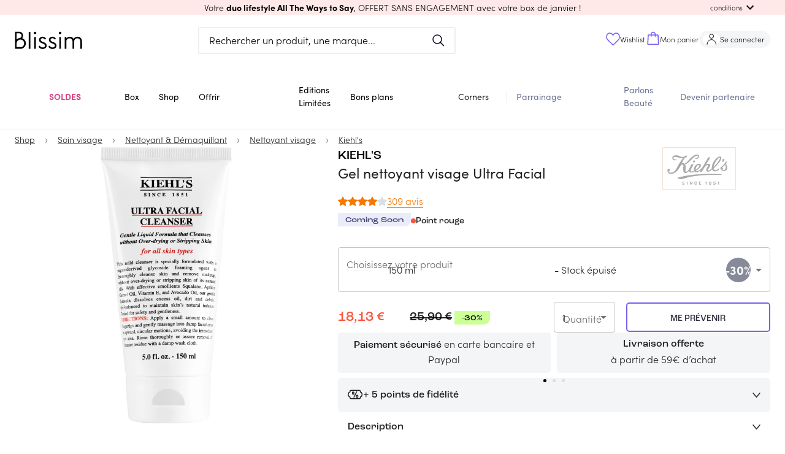

--- FILE ---
content_type: text/html; charset=utf-8
request_url: https://blissim.fr/marques/kiehls/gel-nettoyant-visage-ultra-facial/150-ml-5
body_size: 94852
content:
<!DOCTYPE html><html lang="fr"><head><meta charSet="utf-8"/><meta name="viewport" content="width=device-width, initial-scale=1.0, maximum-scale=1.0, user-scalable=no, viewport-fit=cover"/><script defer="" src="https://unpkg.com/smoothscroll-polyfill@0.4.4/dist/smoothscroll.min.js"></script><title>Kiehl&#x27;s - Gel nettoyant visage Ultra Facial - Blissim</title><meta name="description" content="Nettoyez votre peau en douceur avec le gel nettoyant Ultra Facial Cleanser. Il dissout l’excès de sébum et élimine les impuretés pour laisser la peau "/><link rel="canonical" href="https://blissim.fr/marques/kiehls/gel-nettoyant-visage-ultra-facial"/><meta property="og:title" content="Kiehl&#x27;s - Gel nettoyant visage Ultra Facial - Blissim"/><meta property="og:description" content="Nettoyez votre peau en douceur avec le gel nettoyant Ultra Facial Cleanser. Il dissout l’excès de sébum et élimine les impuretés pour laisser la peau "/><meta property="og:image" content="https://blissim.fr/wp-content/uploads/2019/04/3605970024192.jpg"/><meta property="og:url" content="https://blissim.fr/marques/kiehls/gel-nettoyant-visage-ultra-facial"/><link rel="alternate" hrefLang="x-default" href="https://blissim.fr"/><link rel="alternate" hrefLang="es" href="https://blissim.es"/><link rel="alternate" hrefLang="de" href="https://blissim.de"/><link rel="alternate" hrefLang="it" href="https://blissim.it"/><link rel="alternate" hrefLang="sv" href="https://blissim.se"/><link rel="alternate" hrefLang="pl" href="https://blissim.pl"/><script type="application/ld+json">{
  "@context": "https://schema.org",
  "@type": "BreadcrumbList",
  "itemListElement": [
    {
      "@type": "ListItem",
      "position": 1,
      "name": "Shop",
      "item": "https://blissim.fr/boutique/selections/nos-nouveautes"
    },
    {
      "@type": "ListItem",
      "position": 2,
      "name": "Soin visage",
      "item": "https://blissim.fr/boutique/product-categories/soins-visage"
    },
    {
      "@type": "ListItem",
      "position": 3,
      "name": "Nettoyant & Démaquillant",
      "item": "https://blissim.fr/boutique/product-categories/nettoyants-demaquillants"
    },
    {
      "@type": "ListItem",
      "position": 4,
      "name": "Nettoyant visage",
      "item": "https://blissim.fr/boutique/product-categories/nettoyant-demaquillant-nettoyant"
    },
    {
      "@type": "ListItem",
      "position": 5,
      "name": "Kiehl's",
      "item": "https://blissim.fr/marques/kiehls"
    }
  ]
}</script><link rel="preload" as="image" href="https://blissim.fr/wp-content/uploads/2019/04/3605970024192.jpg?width=495&amp;height=743&amp;fit=crop"/><meta name="next-head-count" content="13"/><meta name="robots" content="index, follow"/><meta charSet="utf-8"/><meta name="apple-mobile-web-app-title" content="Blissim"/><meta name="application-name" content="Blissim"/><meta name="theme-color" content="#353140"/><meta name="msapplication-TileColor" content="#353140"/><meta name="msapplication-TileImage" content="/static/images/icn/icn_blissim_144x144.png"/><meta name="p:domain_verify" content="2bfc59341e09118f5f9e207001d41724"/><meta property="og:site_name" content="Blissim"/><meta property="og:type" content="article"/><meta property="fb:app_id" content="229338367082693"/><meta property="fb:admins" content="597672852"/><link rel="manifest" href="/static/manifest.json"/><link rel="icon" type="image/png" href="/static/images/icn/icn_blissim_196x196.png"/><link rel="icon" type="image/png" href="/static/images/icn/icn_blissim_16x16.png" sizes="16x16"/><link rel="icon" type="image/png" href="/static/images/icn/icn_blissim_32x32.png" sizes="32x32"/><link rel="icon" type="image/svg+xml" href="/static/images/svg/blissim-logo.svg"/><link rel="apple-touch-icon" href="/static/images/icn/icn_blissim_196x196.png"/><style>.grecaptcha-badge {visibility: hidden; right: 0 !important}</style><script type="text/javascript">(function(){window.lockABTastyTag=true;})();
          </script><script type="text/javascript" src="https://try.abtasty.com/82ae518c7f1667bd92d3031d99ce4dad.js"></script><link rel="preconnect" href="https://use.typekit.net" crossorigin /><link rel="preload" href="/_next/static/css/862098b7d59e8ac7.css" as="style"/><link rel="stylesheet" href="/_next/static/css/862098b7d59e8ac7.css" data-n-g=""/><link rel="preload" href="/_next/static/css/2180a42aba4f63c3.css" as="style"/><link rel="stylesheet" href="/_next/static/css/2180a42aba4f63c3.css" data-n-p=""/><noscript data-n-css=""></noscript><script defer="" nomodule="" src="/_next/static/chunks/polyfills-c67a75d1b6f99dc8.js"></script><script src="/_next/static/chunks/webpack-121eec0ca7e5e22f.js" defer=""></script><script src="/_next/static/chunks/framework-eae1dab60e375b5f.js" defer=""></script><script src="/_next/static/chunks/main-538524ae8cb9ddbd.js" defer=""></script><script src="/_next/static/chunks/pages/_app-94f5f4deae402c7f.js" defer=""></script><script src="/_next/static/chunks/5863-cf125e20a29da294.js" defer=""></script><script src="/_next/static/chunks/6105-bf83b2972c37a9db.js" defer=""></script><script src="/_next/static/chunks/8222-356110ec0600d3c6.js" defer=""></script><script src="/_next/static/chunks/5507-c24c07750c7c0802.js" defer=""></script><script src="/_next/static/chunks/4628-9c0eb4a6811ef8ad.js" defer=""></script><script src="/_next/static/chunks/490-706fd0eb45c6245f.js" defer=""></script><script src="/_next/static/chunks/939-35f1d3ed1d03e481.js" defer=""></script><script src="/_next/static/chunks/8523-93dd353bd08c6572.js" defer=""></script><script src="/_next/static/chunks/2250-ce0418d3c224c269.js" defer=""></script><script src="/_next/static/chunks/2740-f38e96a9696a118f.js" defer=""></script><script src="/_next/static/chunks/2379-ad6bf2172969b373.js" defer=""></script><script src="/_next/static/chunks/7155-f4c8f9dd59e56693.js" defer=""></script><script src="/_next/static/chunks/1140-55b40a2692e7d6d9.js" defer=""></script><script src="/_next/static/chunks/5802-968e1aaaeaeafb6c.js" defer=""></script><script src="/_next/static/chunks/3670-4f1e382749dd57b5.js" defer=""></script><script src="/_next/static/chunks/4995-51ffe8583681e0d2.js" defer=""></script><script src="/_next/static/chunks/3226-21f276b298e47fdb.js" defer=""></script><script src="/_next/static/chunks/4998-82cc04d977b76006.js" defer=""></script><script src="/_next/static/chunks/5897-0d2fa56e0608ff7c.js" defer=""></script><script src="/_next/static/chunks/930-c38cfb0a74b1e9a9.js" defer=""></script><script src="/_next/static/chunks/5469-be85b1c5b2cc8efc.js" defer=""></script><script src="/_next/static/chunks/6514-7cf933bc5e19c21a.js" defer=""></script><script src="/_next/static/chunks/3996-4a27f8d0dd92a2be.js" defer=""></script><script src="/_next/static/chunks/7935-25b4af1bb8d6bcfe.js" defer=""></script><script src="/_next/static/chunks/8992-4138dbf0bc913657.js" defer=""></script><script src="/_next/static/chunks/8487-1b6c0c48c3a57958.js" defer=""></script><script src="/_next/static/chunks/8260-3834bd76009378ef.js" defer=""></script><script src="/_next/static/chunks/1399-d71fe1840a61b2a4.js" defer=""></script><script src="/_next/static/chunks/pages/marques/%5Bbrand%5D/%5B...slug%5D-5214d6874ecf2f29.js" defer=""></script><script src="/_next/static/DpVIAFyz5ZkQGeVyCa-Hu/_buildManifest.js" defer=""></script><script src="/_next/static/DpVIAFyz5ZkQGeVyCa-Hu/_ssgManifest.js" defer=""></script><style data-href="https://use.typekit.net/ikn5fbh.css">@import url("https://p.typekit.net/p.css?s=1&k=ikn5fbh&ht=tk&f=24539.24543.24544.24545.24547.24548.24549&a=190290042&app=typekit&e=css");@font-face{font-family:"sofia-pro";src:url("https://use.typekit.net/af/2ff9be/00000000000000007735f999/31/l?primer=fff1a989570eb474b8c22c57cc7199e63bfc7e911b750165d0199218f0b7e7cc&fvd=n7&v=3") format("woff2"),url("https://use.typekit.net/af/2ff9be/00000000000000007735f999/31/d?primer=fff1a989570eb474b8c22c57cc7199e63bfc7e911b750165d0199218f0b7e7cc&fvd=n7&v=3") format("woff"),url("https://use.typekit.net/af/2ff9be/00000000000000007735f999/31/a?primer=fff1a989570eb474b8c22c57cc7199e63bfc7e911b750165d0199218f0b7e7cc&fvd=n7&v=3") format("opentype");font-display:auto;font-style:normal;font-weight:700;font-stretch:normal}@font-face{font-family:"sofia-pro";src:url("https://use.typekit.net/af/da506f/00000000000000007735f990/31/l?primer=fff1a989570eb474b8c22c57cc7199e63bfc7e911b750165d0199218f0b7e7cc&fvd=n3&v=3") format("woff2"),url("https://use.typekit.net/af/da506f/00000000000000007735f990/31/d?primer=fff1a989570eb474b8c22c57cc7199e63bfc7e911b750165d0199218f0b7e7cc&fvd=n3&v=3") format("woff"),url("https://use.typekit.net/af/da506f/00000000000000007735f990/31/a?primer=fff1a989570eb474b8c22c57cc7199e63bfc7e911b750165d0199218f0b7e7cc&fvd=n3&v=3") format("opentype");font-display:auto;font-style:normal;font-weight:300;font-stretch:normal}@font-face{font-family:"sofia-pro";src:url("https://use.typekit.net/af/b11f1c/00000000000000007735f998/31/l?primer=fff1a989570eb474b8c22c57cc7199e63bfc7e911b750165d0199218f0b7e7cc&fvd=i3&v=3") format("woff2"),url("https://use.typekit.net/af/b11f1c/00000000000000007735f998/31/d?primer=fff1a989570eb474b8c22c57cc7199e63bfc7e911b750165d0199218f0b7e7cc&fvd=i3&v=3") format("woff"),url("https://use.typekit.net/af/b11f1c/00000000000000007735f998/31/a?primer=fff1a989570eb474b8c22c57cc7199e63bfc7e911b750165d0199218f0b7e7cc&fvd=i3&v=3") format("opentype");font-display:auto;font-style:italic;font-weight:300;font-stretch:normal}@font-face{font-family:"sofia-pro";src:url("https://use.typekit.net/af/742085/00000000000000007735f992/31/l?primer=fff1a989570eb474b8c22c57cc7199e63bfc7e911b750165d0199218f0b7e7cc&fvd=n5&v=3") format("woff2"),url("https://use.typekit.net/af/742085/00000000000000007735f992/31/d?primer=fff1a989570eb474b8c22c57cc7199e63bfc7e911b750165d0199218f0b7e7cc&fvd=n5&v=3") format("woff"),url("https://use.typekit.net/af/742085/00000000000000007735f992/31/a?primer=fff1a989570eb474b8c22c57cc7199e63bfc7e911b750165d0199218f0b7e7cc&fvd=n5&v=3") format("opentype");font-display:auto;font-style:normal;font-weight:500;font-stretch:normal}@font-face{font-family:"sofia-pro";src:url("https://use.typekit.net/af/1fbf9b/00000000000000007735f98d/31/l?primer=fff1a989570eb474b8c22c57cc7199e63bfc7e911b750165d0199218f0b7e7cc&fvd=n4&v=3") format("woff2"),url("https://use.typekit.net/af/1fbf9b/00000000000000007735f98d/31/d?primer=fff1a989570eb474b8c22c57cc7199e63bfc7e911b750165d0199218f0b7e7cc&fvd=n4&v=3") format("woff"),url("https://use.typekit.net/af/1fbf9b/00000000000000007735f98d/31/a?primer=fff1a989570eb474b8c22c57cc7199e63bfc7e911b750165d0199218f0b7e7cc&fvd=n4&v=3") format("opentype");font-display:auto;font-style:normal;font-weight:400;font-stretch:normal}@font-face{font-family:"sofia-pro";src:url("https://use.typekit.net/af/a80b27/00000000000000007735f98c/31/l?primer=fff1a989570eb474b8c22c57cc7199e63bfc7e911b750165d0199218f0b7e7cc&fvd=i4&v=3") format("woff2"),url("https://use.typekit.net/af/a80b27/00000000000000007735f98c/31/d?primer=fff1a989570eb474b8c22c57cc7199e63bfc7e911b750165d0199218f0b7e7cc&fvd=i4&v=3") format("woff"),url("https://use.typekit.net/af/a80b27/00000000000000007735f98c/31/a?primer=fff1a989570eb474b8c22c57cc7199e63bfc7e911b750165d0199218f0b7e7cc&fvd=i4&v=3") format("opentype");font-display:auto;font-style:italic;font-weight:400;font-stretch:normal}@font-face{font-family:"sofia-pro";src:url("https://use.typekit.net/af/e7e7b3/00000000000000007735f99a/31/l?primer=fff1a989570eb474b8c22c57cc7199e63bfc7e911b750165d0199218f0b7e7cc&fvd=n6&v=3") format("woff2"),url("https://use.typekit.net/af/e7e7b3/00000000000000007735f99a/31/d?primer=fff1a989570eb474b8c22c57cc7199e63bfc7e911b750165d0199218f0b7e7cc&fvd=n6&v=3") format("woff"),url("https://use.typekit.net/af/e7e7b3/00000000000000007735f99a/31/a?primer=fff1a989570eb474b8c22c57cc7199e63bfc7e911b750165d0199218f0b7e7cc&fvd=n6&v=3") format("opentype");font-display:auto;font-style:normal;font-weight:600;font-stretch:normal}.tk-sofia-pro{font-family:"sofia-pro",sans-serif}</style></head><body><div id="__next"><div><div><style data-emotion="css-global 1j6ofty">html{-webkit-font-smoothing:antialiased;-moz-osx-font-smoothing:grayscale;box-sizing:border-box;-webkit-text-size-adjust:100%;}*,*::before,*::after{box-sizing:inherit;}strong,b{font-weight:700;}body{margin:0;color:rgba(0,0,0,0.87);font-family:sofia-pro,sans-serif,Arial,sans-serif;letter-spacing:normal;font-size:1rem;font-weight:300;line-height:normal;background-color:#fff;}@media print{body{background-color:#fff;}}body::backdrop{background-color:#fff;}@font-face{font-family:sofia-pro;font-display:swap;font-style:normal;font-weight:400;font-family:sofia-pro;font-display:swap;font-style:normal;font-weight:600;font-family:sofia-pro;font-display:swap;font-style:normal;font-weight:700;font-family:Roc Grotesk Medium;src:url("/public/static/fonts/roc-grotesk-medium.otf") format("opentype");font-display:swap;font-style:normal;font-weight:500;font-family:Roc Grotesk Wide Medium;src:url("/public/static/fonts/roc-grotesk-wide-medium.otf") format("opentype");font-display:swap;font-style:normal;font-weight:500;}html{height:100%;}body{margin:0;padding:0;background-color:#fff;scroll-behavior:smooth;height:100vh;}body #__next{height:100%;}a{color:#000;}img{height:auto;max-width:100%;}p{margin:0;padding:0;font-family:sofia-pro,sans-serif,Arial,sans-serif;letter-spacing:normal;font-size:1rem;font-weight:300;}input[type="search"]::-webkit-search-decoration,input[type="search"]::-webkit-search-cancel-button,input[type="search"]::-webkit-search-results-button,input[type="search"]::-webkit-search-results-decoration{-webkit-appearance:none;-moz-appearance:none;-ms-appearance:none;appearance:none;}button,input{outline:none;}ul{list-style:none;margin:0;padding:0;font-size:1rem;}h1,h2,h3,h4,h5,h6{margin:0;padding:0;}h1 em,h2 em,h3 em,h4 em,h5 em,h6 em{font-style:normal;font-family:Roc Grotesk Medium,sans-serif,Arial,sans-serif;}h1{font-family:Roc Grotesk Medium,sans-serif,Arial,sans-serif;font-weight:500;font-style:normal;font-size:1.813rem;line-height:2.5rem;}@media (min-width: 960px){h1{font-size:2.25rem;line-height:2.625rem;}}h2{font-family:Roc Grotesk Medium,sans-serif,Arial,sans-serif;font-weight:500;font-style:normal;font-size:1.438rem;line-height:1.875rem;text-transform:uppercase;}@media (min-width: 960px){h2{font-size:1.813rem;line-height:2.5rem;}}h3{font-family:Roc Grotesk Medium,sans-serif,Arial,sans-serif;font-weight:500;font-style:normal;font-size:1.25rem;line-height:1.563rem;}h4{font-family:Roc Grotesk Medium,sans-serif,Arial,sans-serif;font-weight:500;font-style:normal;font-size:1.125rem;line-height:1.438rem;}h5{font-family:sofia-pro,sans-serif,Arial,sans-serif;font-weight:400;font-style:normal;font-size:1rem;line-height:1.313rem;}@media (min-width: 960px){h5{font-size:1.375rem;}}h6{font-family:sofia-pro,sans-serif,Arial,sans-serif;font-weight:400;font-style:normal;font-size:1rem;line-height:1.313rem;margin:0;}@media (min-width: 960px){h6{font-size:1.25rem;}}small{font-size:0,875rem;}.clearfix{overflow:auto;zoom:1;}.btn{display:inline-block;font-family:sofia-pro,sans-serif,Arial,sans-serif;text-transform:uppercase;letter-spacing:1.5px;font-size:.8rem;font-weight:bold;color:#fff;background:#000;padding:0,875rem 22px;border-radius:5px;-webkit-text-decoration:none;text-decoration:none;}.category_LTE,overline.highlight{background-color:#FCFFB4;font-family:Roc Grotesk Wide Medium,sans-serif,Arial,sans-serif;font-style:normal;font-weight:normal;font-size:1rem;line-height:1rem;text-transform:uppercase;color:#000000;display:inline-block;}.price_LTE{font-family:sofia-pro,sans-serif,Arial,sans-serif;font-style:normal;font-weight:bold;margin-top:15px;}.small_font_size{fontsize:12px;}.regularBorder{border-width:2px;border-style:solid;border-color:#f4f5f7;border-radius:8px;padding:1rem;}</style><style data-emotion="css 12q4tbx">.css-12q4tbx{position:-webkit-sticky;position:sticky;top:0;width:100%;padding:0px;margin:0px;min-height:unset;height:unset;z-index:1100;pointer-events:none;}@media (min-width:0px){.css-12q4tbx{display:block;}}@media (min-width:960px){.css-12q4tbx{display:none;}}</style><div class="MuiBox-root css-12q4tbx" id="header-nav-box"><style data-emotion="css 165a7y1">.css-165a7y1{position:relative;z-index:1100;}</style><div class="MuiBox-root css-165a7y1" id="header-promo-container"><style data-emotion="css ojupo4">.css-ojupo4{position:relative;-webkit-transition:margin 150ms cubic-bezier(0.4,0,0.2,1) 0ms;transition:margin 150ms cubic-bezier(0.4,0,0.2,1) 0ms;overflow-anchor:none;}.css-ojupo4::before{position:absolute;left:0;top:-1px;right:0;height:1px;content:"";opacity:1;background-color:#F1F1F1;-webkit-transition:opacity 150ms cubic-bezier(0.4,0,0.2,1) 0ms,background-color 150ms cubic-bezier(0.4,0,0.2,1) 0ms;transition:opacity 150ms cubic-bezier(0.4,0,0.2,1) 0ms,background-color 150ms cubic-bezier(0.4,0,0.2,1) 0ms;}.css-ojupo4:first-of-type::before{display:none;}.css-ojupo4.Mui-expanded::before{opacity:0;}.css-ojupo4.Mui-expanded:first-of-type{margin-top:0;}.css-ojupo4.Mui-expanded:last-of-type{margin-bottom:0;}.css-ojupo4.Mui-expanded+.css-ojupo4.Mui-expanded::before{display:none;}.css-ojupo4.Mui-disabled{background-color:rgba(0,0,0,0.12);}.css-ojupo4.Mui-expanded{margin:16px 0;}</style><style data-emotion="css 1qwtads">.css-1qwtads{background-color:#fff;color:rgba(0,0,0,0.87);-webkit-transition:box-shadow 300ms cubic-bezier(0.4,0,0.2,1) 0ms;transition:box-shadow 300ms cubic-bezier(0.4,0,0.2,1) 0ms;box-shadow:none;position:relative;-webkit-transition:margin 150ms cubic-bezier(0.4,0,0.2,1) 0ms;transition:margin 150ms cubic-bezier(0.4,0,0.2,1) 0ms;overflow-anchor:none;}.css-1qwtads::before{position:absolute;left:0;top:-1px;right:0;height:1px;content:"";opacity:1;background-color:#F1F1F1;-webkit-transition:opacity 150ms cubic-bezier(0.4,0,0.2,1) 0ms,background-color 150ms cubic-bezier(0.4,0,0.2,1) 0ms;transition:opacity 150ms cubic-bezier(0.4,0,0.2,1) 0ms,background-color 150ms cubic-bezier(0.4,0,0.2,1) 0ms;}.css-1qwtads:first-of-type::before{display:none;}.css-1qwtads.Mui-expanded::before{opacity:0;}.css-1qwtads.Mui-expanded:first-of-type{margin-top:0;}.css-1qwtads.Mui-expanded:last-of-type{margin-bottom:0;}.css-1qwtads.Mui-expanded+.css-1qwtads.Mui-expanded::before{display:none;}.css-1qwtads.Mui-disabled{background-color:rgba(0,0,0,0.12);}.css-1qwtads.Mui-expanded{margin:16px 0;}</style><div class="MuiPaper-root MuiPaper-elevation MuiPaper-elevation1 MuiAccordion-root MuiAccordion-gutters header-promo__accordion shadow-none py-0 px-[15px] z-1 pointer-events-auto css-1qwtads" style="background-color:#fee9e8;color:#000000"><style data-emotion="css zr7q6q">.css-zr7q6q{display:-webkit-box;display:-webkit-flex;display:-ms-flexbox;display:flex;min-height:48px;padding:0px 16px;-webkit-transition:min-height 150ms cubic-bezier(0.4,0,0.2,1) 0ms,background-color 150ms cubic-bezier(0.4,0,0.2,1) 0ms;transition:min-height 150ms cubic-bezier(0.4,0,0.2,1) 0ms,background-color 150ms cubic-bezier(0.4,0,0.2,1) 0ms;}.css-zr7q6q.Mui-focusVisible{background-color:rgba(0,0,0,0.12);}.css-zr7q6q.Mui-disabled{opacity:0.38;}.css-zr7q6q:hover:not(.Mui-disabled){cursor:pointer;}.css-zr7q6q.Mui-expanded{min-height:64px;}.css-zr7q6q .MuiAccordionSummary-content{-webkit-user-select:text;-moz-user-select:text;-ms-user-select:text;user-select:text;margin:0px!important;font-size:15px;display:-webkit-box;display:-webkit-flex;display:-ms-flexbox;display:flex;-webkit-align-items:center;-webkit-box-align:center;-ms-flex-align:center;align-items:center;position:relative;}.css-zr7q6q .MuiAccordionSummary-expandIconWrapper{padding:8px;color:initial;}</style><style data-emotion="css 1d9g0k3">.css-1d9g0k3{display:-webkit-inline-box;display:-webkit-inline-flex;display:-ms-inline-flexbox;display:inline-flex;-webkit-align-items:center;-webkit-box-align:center;-ms-flex-align:center;align-items:center;-webkit-box-pack:center;-ms-flex-pack:center;-webkit-justify-content:center;justify-content:center;position:relative;box-sizing:border-box;-webkit-tap-highlight-color:transparent;background-color:transparent;outline:0;border:0;margin:0;border-radius:0;padding:0;cursor:pointer;-webkit-user-select:none;-moz-user-select:none;-ms-user-select:none;user-select:none;vertical-align:middle;-moz-appearance:none;-webkit-appearance:none;-webkit-text-decoration:none;text-decoration:none;color:inherit;display:-webkit-box;display:-webkit-flex;display:-ms-flexbox;display:flex;min-height:48px;padding:0px 16px;-webkit-transition:min-height 150ms cubic-bezier(0.4,0,0.2,1) 0ms,background-color 150ms cubic-bezier(0.4,0,0.2,1) 0ms;transition:min-height 150ms cubic-bezier(0.4,0,0.2,1) 0ms,background-color 150ms cubic-bezier(0.4,0,0.2,1) 0ms;}.css-1d9g0k3::-moz-focus-inner{border-style:none;}.css-1d9g0k3.Mui-disabled{pointer-events:none;cursor:default;}@media print{.css-1d9g0k3{-webkit-print-color-adjust:exact;color-adjust:exact;}}.css-1d9g0k3.Mui-focusVisible{background-color:rgba(0,0,0,0.12);}.css-1d9g0k3.Mui-disabled{opacity:0.38;}.css-1d9g0k3:hover:not(.Mui-disabled){cursor:pointer;}.css-1d9g0k3.Mui-expanded{min-height:64px;}.css-1d9g0k3 .MuiAccordionSummary-content{-webkit-user-select:text;-moz-user-select:text;-ms-user-select:text;user-select:text;margin:0px!important;font-size:15px;display:-webkit-box;display:-webkit-flex;display:-ms-flexbox;display:flex;-webkit-align-items:center;-webkit-box-align:center;-ms-flex-align:center;align-items:center;position:relative;}.css-1d9g0k3 .MuiAccordionSummary-expandIconWrapper{padding:8px;color:initial;}</style><div class="MuiButtonBase-root MuiAccordionSummary-root MuiAccordionSummary-gutters header-promo__accordion-summary !p-0 !min-h-6 w-full css-1d9g0k3" tabindex="0" role="button" aria-expanded="false" aria-controls="panel0a-content" id="panel0a-header"><style data-emotion="css 104tse8">.css-104tse8{display:-webkit-box;display:-webkit-flex;display:-ms-flexbox;display:flex;-webkit-box-flex:1;-webkit-flex-grow:1;-ms-flex-positive:1;flex-grow:1;margin:12px 0;-webkit-transition:margin 150ms cubic-bezier(0.4,0,0.2,1) 0ms;transition:margin 150ms cubic-bezier(0.4,0,0.2,1) 0ms;}.css-104tse8.Mui-expanded{margin:20px 0;}</style><div class="MuiAccordionSummary-content MuiAccordionSummary-contentGutters css-104tse8"><div class="mx-auto my-0 w-full text-center header-promo__title-container"><span class="header-promo__title font-main text-sm">Votre <strong> duo lifestyle All The Ways to Say</strong>, OFFERT SANS ENGAGEMENT </strong>avec votre box de janvier !</span></div><div class="flex items-center md:absolute md:right-[30px] header-promo__collapse-container"><span class="text-[.7rem] hidden md:block header-promo__collapse-span">conditions</span><style data-emotion="css 171s1pf">.css-171s1pf{-webkit-user-select:none;-moz-user-select:none;-ms-user-select:none;user-select:none;width:1em;height:1em;display:inline-block;fill:currentColor;-webkit-flex-shrink:0;-ms-flex-negative:0;flex-shrink:0;-webkit-transition:fill 200ms cubic-bezier(0.4,0,0.2,1) 0ms;transition:fill 200ms cubic-bezier(0.4,0,0.2,1) 0ms;font-size:1.5rem;}</style><svg class="MuiSvgIcon-root MuiSvgIcon-fontSizeMedium header-promo__collapse-icon css-171s1pf" focusable="false" aria-hidden="true" viewBox="0 0 24 24" data-testid="ExpandMoreIcon"><path d="M16.59 8.59 12 13.17 7.41 8.59 6 10l6 6 6-6z"></path></svg></div></div></div><style data-emotion="css e1il6z">.css-e1il6z{height:0;overflow:hidden;-webkit-transition:height 300ms cubic-bezier(0.4,0,0.2,1) 0ms;transition:height 300ms cubic-bezier(0.4,0,0.2,1) 0ms;visibility:hidden;}</style><div class="MuiCollapse-root MuiCollapse-vertical MuiCollapse-hidden css-e1il6z" style="min-height:0px"><style data-emotion="css hboir5">.css-hboir5{display:-webkit-box;display:-webkit-flex;display:-ms-flexbox;display:flex;width:100%;}</style><div class="MuiCollapse-wrapper MuiCollapse-vertical css-hboir5"><style data-emotion="css 8atqhb">.css-8atqhb{width:100%;}</style><div class="MuiCollapse-wrapperInner MuiCollapse-vertical css-8atqhb"><div aria-labelledby="panel0a-header" id="panel0a-content" role="region" class="MuiAccordion-region"><style data-emotion="css u7qq7e">.css-u7qq7e{padding:8px 16px 16px;}</style><div class="MuiAccordionDetails-root header-promo__accordion-details pt-0 px-[15px] pb-[15px] css-u7qq7e"><style data-emotion="css 1yg524t">.css-1yg524t{margin:0;font-family:sofia-pro,sans-serif,Arial,sans-serif;letter-spacing:normal;font-size:1rem;font-weight:300;line-height:normal;text-align:center;}</style><p class="MuiTypography-root MuiTypography-body1 MuiTypography-alignCenter header-promo__conditions text-[.85rem] css-1yg524t"><span class="header-promo__conditions-content">Offre sans engagement, valable dans la limite des stocks disponibles ou jusqu’au 01.02.2026 pour toute commande de la box de janvier. Cette offre enclenche un abonnement mensuel de 17,90€/mois. Non valable sur les cartes cadeaux et non cumulable avec d’autres offres promotionnelles en cours.</span></p></div></div></div></div></div></div></div><style data-emotion="css 17zq58j">.css-17zq58j{position:relative;z-index:1100;-webkit-transition:-webkit-transform 0.2s ease;transition:transform 0.2s ease;-webkit-transform:translateY(0px);-moz-transform:translateY(0px);-ms-transform:translateY(0px);transform:translateY(0px);}</style><div class="MuiBox-root css-17zq58j"><style data-emotion="css 1w3cch0">.css-1w3cch0{display:-webkit-box;display:-webkit-flex;display:-ms-flexbox;display:flex;-webkit-flex-direction:column;-ms-flex-direction:column;flex-direction:column;width:100%;box-sizing:border-box;-webkit-flex-shrink:0;-ms-flex-negative:0;flex-shrink:0;position:relative;background-color:#d1d4f2;color:#000000de;background-color:#ffff;pointer-events:auto;}</style><style data-emotion="css rw6p1t">.css-rw6p1t{background-color:#fff;color:rgba(0,0,0,0.87);-webkit-transition:box-shadow 300ms cubic-bezier(0.4,0,0.2,1) 0ms;transition:box-shadow 300ms cubic-bezier(0.4,0,0.2,1) 0ms;box-shadow:none;display:-webkit-box;display:-webkit-flex;display:-ms-flexbox;display:flex;-webkit-flex-direction:column;-ms-flex-direction:column;flex-direction:column;width:100%;box-sizing:border-box;-webkit-flex-shrink:0;-ms-flex-negative:0;flex-shrink:0;position:relative;background-color:#d1d4f2;color:#000000de;background-color:#ffff;pointer-events:auto;}</style><header class="MuiPaper-root MuiPaper-elevation MuiPaper-elevation4 MuiAppBar-root MuiAppBar-colorPrimary MuiAppBar-positionRelative css-rw6p1t" id="mobile-app-bar"><style data-emotion="css b3drs7">.css-b3drs7{position:relative;display:-webkit-box;display:-webkit-flex;display:-ms-flexbox;display:flex;-webkit-align-items:center;-webkit-box-align:center;-ms-flex-align:center;align-items:center;padding-left:16px;padding-right:16px;min-height:56px;display:-webkit-box;display:-webkit-flex;display:-ms-flexbox;display:flex;-webkit-box-pack:justify;-webkit-justify-content:space-between;justify-content:space-between;background-color:#ffff;padding:0px;}@media (min-width:600px){.css-b3drs7{padding-left:24px;padding-right:24px;}}@media(min - width: 0px){@media(orientation: landscape){.css-b3drs7{min-height:48px;}}}@media(min - width: 600px){.css-b3drs7{min-height:64px;}}</style><div class="MuiToolbar-root MuiToolbar-gutters MuiToolbar-regular css-b3drs7"><style data-emotion="css 70qvj9">.css-70qvj9{display:-webkit-box;display:-webkit-flex;display:-ms-flexbox;display:flex;-webkit-align-items:center;-webkit-box-align:center;-ms-flex-align:center;align-items:center;}</style><div class="MuiBox-root css-70qvj9"><style data-emotion="css 1riuats">.css-1riuats{text-align:center;-webkit-flex:0 0 auto;-ms-flex:0 0 auto;flex:0 0 auto;font-size:1.5rem;padding:8px;border-radius:50%;overflow:visible;color:rgba(0,0,0,0.54);-webkit-transition:background-color 150ms cubic-bezier(0.4,0,0.2,1) 0ms;transition:background-color 150ms cubic-bezier(0.4,0,0.2,1) 0ms;color:inherit;padding:12px;font-size:1.75rem;padding:16px;}.css-1riuats:hover{background-color:rgba(0, 0, 0, 0.04);}@media (hover: none){.css-1riuats:hover{background-color:transparent;}}.css-1riuats.Mui-disabled{background-color:transparent;color:rgba(0,0,0,0.26);}@media (max-width:339.95px){.css-1riuats{padding:12px;}}</style><style data-emotion="css 5s4wlc">.css-5s4wlc{display:-webkit-inline-box;display:-webkit-inline-flex;display:-ms-inline-flexbox;display:inline-flex;-webkit-align-items:center;-webkit-box-align:center;-ms-flex-align:center;align-items:center;-webkit-box-pack:center;-ms-flex-pack:center;-webkit-justify-content:center;justify-content:center;position:relative;box-sizing:border-box;-webkit-tap-highlight-color:transparent;background-color:transparent;outline:0;border:0;margin:0;border-radius:0;padding:0;cursor:pointer;-webkit-user-select:none;-moz-user-select:none;-ms-user-select:none;user-select:none;vertical-align:middle;-moz-appearance:none;-webkit-appearance:none;-webkit-text-decoration:none;text-decoration:none;color:inherit;text-align:center;-webkit-flex:0 0 auto;-ms-flex:0 0 auto;flex:0 0 auto;font-size:1.5rem;padding:8px;border-radius:50%;overflow:visible;color:rgba(0,0,0,0.54);-webkit-transition:background-color 150ms cubic-bezier(0.4,0,0.2,1) 0ms;transition:background-color 150ms cubic-bezier(0.4,0,0.2,1) 0ms;color:inherit;padding:12px;font-size:1.75rem;padding:16px;}.css-5s4wlc::-moz-focus-inner{border-style:none;}.css-5s4wlc.Mui-disabled{pointer-events:none;cursor:default;}@media print{.css-5s4wlc{-webkit-print-color-adjust:exact;color-adjust:exact;}}.css-5s4wlc:hover{background-color:rgba(0, 0, 0, 0.04);}@media (hover: none){.css-5s4wlc:hover{background-color:transparent;}}.css-5s4wlc.Mui-disabled{background-color:transparent;color:rgba(0,0,0,0.26);}@media (max-width:339.95px){.css-5s4wlc{padding:12px;}}</style><button class="MuiButtonBase-root MuiIconButton-root MuiIconButton-colorInherit MuiIconButton-sizeLarge css-5s4wlc" tabindex="0" type="button" aria-label="menu"><img src="/static/images/svg/burger-icon.svg" alt="menu burger icon" width="22" height="22"/></button><style data-emotion="css 9d664i">.css-9d664i{opacity:0;-webkit-transition:opacity 0.1s ease;transition:opacity 0.1s ease;display:-webkit-box;display:-webkit-flex;display:-ms-flexbox;display:flex;pointer-events:none;}</style><div class="MuiBox-root css-9d664i" aria-hidden="true"><style data-emotion="css 1s9d21d">.css-1s9d21d{text-align:center;-webkit-flex:0 0 auto;-ms-flex:0 0 auto;flex:0 0 auto;font-size:1.5rem;padding:8px;border-radius:50%;overflow:visible;color:rgba(0,0,0,0.54);-webkit-transition:background-color 150ms cubic-bezier(0.4,0,0.2,1) 0ms;transition:background-color 150ms cubic-bezier(0.4,0,0.2,1) 0ms;padding:12px;font-size:1.75rem;padding:16px;}.css-1s9d21d:hover{background-color:rgba(0, 0, 0, 0.04);}@media (hover: none){.css-1s9d21d:hover{background-color:transparent;}}.css-1s9d21d.Mui-disabled{background-color:transparent;color:rgba(0,0,0,0.26);}@media (max-width:339.95px){.css-1s9d21d{padding:12px;}}</style><style data-emotion="css 4yvmaj">.css-4yvmaj{display:-webkit-inline-box;display:-webkit-inline-flex;display:-ms-inline-flexbox;display:inline-flex;-webkit-align-items:center;-webkit-box-align:center;-ms-flex-align:center;align-items:center;-webkit-box-pack:center;-ms-flex-pack:center;-webkit-justify-content:center;justify-content:center;position:relative;box-sizing:border-box;-webkit-tap-highlight-color:transparent;background-color:transparent;outline:0;border:0;margin:0;border-radius:0;padding:0;cursor:pointer;-webkit-user-select:none;-moz-user-select:none;-ms-user-select:none;user-select:none;vertical-align:middle;-moz-appearance:none;-webkit-appearance:none;-webkit-text-decoration:none;text-decoration:none;color:inherit;text-align:center;-webkit-flex:0 0 auto;-ms-flex:0 0 auto;flex:0 0 auto;font-size:1.5rem;padding:8px;border-radius:50%;overflow:visible;color:rgba(0,0,0,0.54);-webkit-transition:background-color 150ms cubic-bezier(0.4,0,0.2,1) 0ms;transition:background-color 150ms cubic-bezier(0.4,0,0.2,1) 0ms;padding:12px;font-size:1.75rem;padding:16px;}.css-4yvmaj::-moz-focus-inner{border-style:none;}.css-4yvmaj.Mui-disabled{pointer-events:none;cursor:default;}@media print{.css-4yvmaj{-webkit-print-color-adjust:exact;color-adjust:exact;}}.css-4yvmaj:hover{background-color:rgba(0, 0, 0, 0.04);}@media (hover: none){.css-4yvmaj:hover{background-color:transparent;}}.css-4yvmaj.Mui-disabled{background-color:transparent;color:rgba(0,0,0,0.26);}@media (max-width:339.95px){.css-4yvmaj{padding:12px;}}</style><button class="MuiButtonBase-root MuiIconButton-root MuiIconButton-sizeLarge css-4yvmaj" tabindex="0" type="button" aria-label="search"><img src="/static/images/svg/search-icon.svg" alt="search icon" width="19" height="19"/></button></div></div><a href="/"><svg width="110" height="34" viewBox="0 0 80 22" fill="none" xmlns="http://www.w3.org/2000/svg"><path d="M16.6187 0.841431H18.5896V20.8317H16.6187V0.841431Z" fill="black"></path><path d="M22.4745 2.19263C22.4771 1.93229 22.5453 1.6768 22.6727 1.44979C22.8002 1.22278 22.9829 1.03156 23.2038 0.893819C23.4247 0.756075 23.6768 0.676247 23.9368 0.661716C24.1967 0.647185 24.4561 0.698419 24.691 0.810682C24.9259 0.922944 25.1288 1.09261 25.2807 1.304C25.4327 1.5154 25.529 1.76169 25.5606 2.02012C25.5922 2.27855 25.5581 2.54077 25.4615 2.78255C25.365 3.02433 25.209 3.23787 25.0081 3.40343H23.0378C22.8598 3.25615 22.7169 3.07106 22.6195 2.86161C22.522 2.65216 22.4725 2.42363 22.4745 2.19263ZM23.0378 6.75415H25.0081V20.8317H23.0378V6.75415Z" fill="black"></path><path d="M28.1335 18.1569L29.7101 17.1138C30.4424 18.4935 31.4557 19.2815 33.0886 19.2815C34.6937 19.2815 35.9045 18.465 35.9045 17.1951C35.9045 15.9002 35.0317 15.2527 33.2861 14.633L32.1038 14.1831C29.6829 13.279 28.8352 11.8185 28.8352 10.1564C28.8352 8.06997 30.5808 6.52466 33.0865 6.52466C34.8885 6.52466 36.3552 7.36895 37.1696 8.91774L35.593 9.82184C35.1423 8.8927 34.3537 8.30087 33.0893 8.30087C31.7679 8.30087 30.7811 9.00537 30.7811 10.1313C30.7811 11.1745 31.3437 11.9047 33.0615 12.5244L34.3001 12.9751C36.6647 13.8493 37.8741 15.0872 37.8741 17.143C37.8741 19.3114 36.0436 21.057 33.0309 21.057C30.8082 21.057 29.1189 19.9304 28.1335 18.1569Z" fill="black"></path><path d="M39.8214 18.1569L41.398 17.1138C42.1296 18.4935 43.1436 19.2815 44.7766 19.2815C46.381 19.2815 47.5918 18.465 47.5918 17.1951C47.5918 15.9002 46.719 15.2527 44.9734 14.633L43.7911 14.1831C41.3695 13.279 40.5224 11.8185 40.5224 10.1564C40.5224 8.06997 42.268 6.52466 44.7738 6.52466C46.5757 6.52466 48.0425 7.36895 48.8562 8.91774L47.2796 9.82184C46.8289 8.8927 46.0409 8.30087 44.7759 8.30087C43.4545 8.30087 42.4669 9.00537 42.4669 10.1313C42.4669 11.1745 43.0303 11.9047 44.7474 12.5244L45.9867 12.9751C48.3485 13.8493 49.5579 15.0872 49.5579 17.143C49.5579 19.3114 47.7281 21.057 44.7154 21.057C42.4927 21.057 40.8034 19.9304 39.8214 18.1569Z" fill="black"></path><path d="M52.2617 2.19266C52.2644 1.93239 52.3327 1.67699 52.4602 1.45006C52.5877 1.22313 52.7703 1.032 52.9912 0.89432C53.2121 0.756639 53.4642 0.67685 53.7241 0.662325C53.9839 0.647801 54.2433 0.69901 54.4782 0.81122C54.713 0.92343 54.9158 1.09302 55.0678 1.30433C55.2198 1.51564 55.3161 1.76184 55.3478 2.0202C55.3795 2.27855 55.3455 2.54072 55.2491 2.78249C55.1527 3.02426 54.9968 3.23783 54.796 3.40346H52.8265C52.6482 3.25632 52.5051 3.07128 52.4074 2.86183C52.3097 2.65237 52.2599 2.42377 52.2617 2.19266ZM52.8251 6.75418H54.796V20.8317H52.8265L52.8251 6.75418Z" fill="black"></path><path d="M68.507 12.3854C68.507 10.1043 67.2684 8.38717 64.9602 8.38717C63.1583 8.38717 61.8348 9.48531 61.2158 11.3436V20.8317H59.2442V6.75423H61.2151V8.6125C62.2284 7.17638 63.7487 6.52612 65.3816 6.52612C67.5779 6.52612 69.014 7.59574 69.7742 9.0882C70.7875 7.42674 72.5894 6.52612 74.5318 6.52612C77.8005 6.52612 79.7408 8.77872 79.7408 12.2414V20.8317H77.7699V12.3854C77.7699 10.1043 76.5313 8.38717 74.2509 8.38717C72.5053 8.38717 71.0976 9.37264 70.4495 11.5404C70.4732 11.7742 70.4827 12.0092 70.478 12.2442V20.8317H68.507V12.3854Z" fill="black"></path><path d="M0.287903 20.8596V0.610596H5.36477C7.91989 0.610596 9.91378 2.60448 9.91378 5.34598C9.91378 6.43647 9.57092 7.52695 8.8233 8.27457C11.3777 9.17867 13.2165 11.5432 13.2165 14.4746C13.2165 17.9331 10.2872 20.8617 6.82941 20.8617L0.287903 20.8596ZM2.25049 9.73921C3.18519 8.80451 4.64984 8.30586 5.74032 8.11878C7.11107 7.9011 8.10836 6.62354 8.10836 5.34598C8.10836 3.72626 6.8308 2.4487 5.36616 2.4487H2.25049V9.73921ZM2.25049 18.8678H6.8308C9.47912 18.8678 11.1927 17.0596 11.1927 14.2882C11.1927 11.9202 9.19815 9.92629 6.8308 9.92629C4.27568 9.92629 2.25049 11.9202 2.25049 14.2882V18.8678Z" fill="black"></path></svg></a><div class="flex gap-8 items-center px-4"><button role="button" class="relative cursor-pointer min-w-8 p-0.5 bg-transparent border-none justify-center items-center flex md:hidden rounded-full w-fit aspect-square hover:bg-grey-light-30 hover:shadow-[0px_0px_0px_6px_#ECEFF2] transition-all "><svg xmlns="http://www.w3.org/2000/svg" width="22" height="22" stroke="currentColor" viewBox="0 0 18 20" class="stroke-[1.5px] stroke-black"><g fill="none" fill-rule="evenodd" stroke-linejoin="round"><path stroke-linecap="round" d="M12 7.41V4.606C12 2.85 10.65 1.41 9 1.41S6 2.85 6 4.607V7.41"></path><path d="M2.385 5.41h13.23c.38 0 .67.32.692.7L17 18.708c.021.38-.316.702-.692.702H1.693c-.376 0-.713-.316-.692-.702l.692-12.596c.021-.385.312-.702.692-.702Z"></path></g></svg></button><button role="button" class="relative cursor-pointer min-w-8 p-0.5 bg-transparent border-none justify-center items-center flex md:hidden rounded-full w-fit aspect-square hover:bg-grey-light-30 hover:shadow-[0px_0px_0px_6px_#ECEFF2] transition-all text-black"><svg width="16" height="18" xmlns="http://www.w3.org/2000/svg" class="stroke-[1.5px]"><g transform="translate(1 .236)" stroke="#000" fill="none" fill-rule="evenodd"><ellipse cx="7.234" cy="3.845" rx="3.33" ry="3.345"></ellipse><path d="M14.468 17.09c0-4.247-3.239-7.69-7.234-7.69S0 12.843 0 17.09" stroke-linecap="round" stroke-linejoin="round"></path></g></svg><span class="absolute bg-common-secondary-notification w-2 aspect-square rounded-full animate-bounce bottom-1 right-1"></span></button></div></div></header></div><div class="MuiBox-root css-0"><style data-emotion="css iy6i9d">.css-iy6i9d{background-color:#ffff;padding-bottom:8px;padding-left:8px;padding-right:8px;pointer-events:auto;z-index:1101;position:relative;}</style><div class="MuiBox-root css-iy6i9d" id="search-input-container"><style data-emotion="css 15zkoc2">.css-15zkoc2{display:-webkit-box;display:-webkit-flex;display:-ms-flexbox;display:flex;-webkit-align-items:center;-webkit-box-align:center;-ms-flex-align:center;align-items:center;border:2px solid;border-color:#f4f5f7;border-radius:4px;padding:8px;}</style><div class="MuiBox-root css-15zkoc2"><style data-emotion="css 1eo746k">.css-1eo746k{text-align:center;-webkit-flex:0 0 auto;-ms-flex:0 0 auto;flex:0 0 auto;font-size:1.5rem;padding:8px;border-radius:50%;overflow:visible;color:rgba(0,0,0,0.54);-webkit-transition:background-color 150ms cubic-bezier(0.4,0,0.2,1) 0ms;transition:background-color 150ms cubic-bezier(0.4,0,0.2,1) 0ms;padding:12px;font-size:1.75rem;padding:0px;}.css-1eo746k:hover{background-color:rgba(0, 0, 0, 0.04);}@media (hover: none){.css-1eo746k:hover{background-color:transparent;}}.css-1eo746k.Mui-disabled{background-color:transparent;color:rgba(0,0,0,0.26);}@media (max-width:339.95px){.css-1eo746k{padding:0px;}}</style><style data-emotion="css 115psa8">.css-115psa8{display:-webkit-inline-box;display:-webkit-inline-flex;display:-ms-inline-flexbox;display:inline-flex;-webkit-align-items:center;-webkit-box-align:center;-ms-flex-align:center;align-items:center;-webkit-box-pack:center;-ms-flex-pack:center;-webkit-justify-content:center;justify-content:center;position:relative;box-sizing:border-box;-webkit-tap-highlight-color:transparent;background-color:transparent;outline:0;border:0;margin:0;border-radius:0;padding:0;cursor:pointer;-webkit-user-select:none;-moz-user-select:none;-ms-user-select:none;user-select:none;vertical-align:middle;-moz-appearance:none;-webkit-appearance:none;-webkit-text-decoration:none;text-decoration:none;color:inherit;text-align:center;-webkit-flex:0 0 auto;-ms-flex:0 0 auto;flex:0 0 auto;font-size:1.5rem;padding:8px;border-radius:50%;overflow:visible;color:rgba(0,0,0,0.54);-webkit-transition:background-color 150ms cubic-bezier(0.4,0,0.2,1) 0ms;transition:background-color 150ms cubic-bezier(0.4,0,0.2,1) 0ms;padding:12px;font-size:1.75rem;padding:0px;}.css-115psa8::-moz-focus-inner{border-style:none;}.css-115psa8.Mui-disabled{pointer-events:none;cursor:default;}@media print{.css-115psa8{-webkit-print-color-adjust:exact;color-adjust:exact;}}.css-115psa8:hover{background-color:rgba(0, 0, 0, 0.04);}@media (hover: none){.css-115psa8:hover{background-color:transparent;}}.css-115psa8.Mui-disabled{background-color:transparent;color:rgba(0,0,0,0.26);}@media (max-width:339.95px){.css-115psa8{padding:0px;}}</style><button class="MuiButtonBase-root MuiIconButton-root MuiIconButton-sizeLarge css-115psa8" tabindex="0" type="button" aria-label="search"><img src="/static/images/svg/search-icon.svg" alt="search icon" width="16" height="16"/></button><style data-emotion="css l08j8m">.css-l08j8m{margin:0;font-family:sofia-pro,sans-serif,Arial,sans-serif;letter-spacing:normal;font-size:1rem;font-weight:300;line-height:normal;padding:0px;padding-left:5px;}</style><p class="MuiTypography-root MuiTypography-body1 css-l08j8m">Rechercher un produit, une marque</p></div></div></div></div><style data-emotion="css 1me2gch">@media (min-width:0px){.css-1me2gch{display:none;}}@media (min-width:960px){.css-1me2gch{display:block;}}</style><div class="MuiBox-root css-1me2gch"><style data-emotion="css 165a7y1">.css-165a7y1{position:relative;z-index:1100;}</style><div class="MuiBox-root css-165a7y1" id="header-promo-container"><style data-emotion="css ojupo4">.css-ojupo4{position:relative;-webkit-transition:margin 150ms cubic-bezier(0.4,0,0.2,1) 0ms;transition:margin 150ms cubic-bezier(0.4,0,0.2,1) 0ms;overflow-anchor:none;}.css-ojupo4::before{position:absolute;left:0;top:-1px;right:0;height:1px;content:"";opacity:1;background-color:#F1F1F1;-webkit-transition:opacity 150ms cubic-bezier(0.4,0,0.2,1) 0ms,background-color 150ms cubic-bezier(0.4,0,0.2,1) 0ms;transition:opacity 150ms cubic-bezier(0.4,0,0.2,1) 0ms,background-color 150ms cubic-bezier(0.4,0,0.2,1) 0ms;}.css-ojupo4:first-of-type::before{display:none;}.css-ojupo4.Mui-expanded::before{opacity:0;}.css-ojupo4.Mui-expanded:first-of-type{margin-top:0;}.css-ojupo4.Mui-expanded:last-of-type{margin-bottom:0;}.css-ojupo4.Mui-expanded+.css-ojupo4.Mui-expanded::before{display:none;}.css-ojupo4.Mui-disabled{background-color:rgba(0,0,0,0.12);}.css-ojupo4.Mui-expanded{margin:16px 0;}</style><style data-emotion="css 1qwtads">.css-1qwtads{background-color:#fff;color:rgba(0,0,0,0.87);-webkit-transition:box-shadow 300ms cubic-bezier(0.4,0,0.2,1) 0ms;transition:box-shadow 300ms cubic-bezier(0.4,0,0.2,1) 0ms;box-shadow:none;position:relative;-webkit-transition:margin 150ms cubic-bezier(0.4,0,0.2,1) 0ms;transition:margin 150ms cubic-bezier(0.4,0,0.2,1) 0ms;overflow-anchor:none;}.css-1qwtads::before{position:absolute;left:0;top:-1px;right:0;height:1px;content:"";opacity:1;background-color:#F1F1F1;-webkit-transition:opacity 150ms cubic-bezier(0.4,0,0.2,1) 0ms,background-color 150ms cubic-bezier(0.4,0,0.2,1) 0ms;transition:opacity 150ms cubic-bezier(0.4,0,0.2,1) 0ms,background-color 150ms cubic-bezier(0.4,0,0.2,1) 0ms;}.css-1qwtads:first-of-type::before{display:none;}.css-1qwtads.Mui-expanded::before{opacity:0;}.css-1qwtads.Mui-expanded:first-of-type{margin-top:0;}.css-1qwtads.Mui-expanded:last-of-type{margin-bottom:0;}.css-1qwtads.Mui-expanded+.css-1qwtads.Mui-expanded::before{display:none;}.css-1qwtads.Mui-disabled{background-color:rgba(0,0,0,0.12);}.css-1qwtads.Mui-expanded{margin:16px 0;}</style><div class="MuiPaper-root MuiPaper-elevation MuiPaper-elevation1 MuiAccordion-root MuiAccordion-gutters header-promo__accordion shadow-none py-0 px-[15px] z-1 pointer-events-auto css-1qwtads" style="background-color:#fee9e8;color:#000000"><style data-emotion="css zr7q6q">.css-zr7q6q{display:-webkit-box;display:-webkit-flex;display:-ms-flexbox;display:flex;min-height:48px;padding:0px 16px;-webkit-transition:min-height 150ms cubic-bezier(0.4,0,0.2,1) 0ms,background-color 150ms cubic-bezier(0.4,0,0.2,1) 0ms;transition:min-height 150ms cubic-bezier(0.4,0,0.2,1) 0ms,background-color 150ms cubic-bezier(0.4,0,0.2,1) 0ms;}.css-zr7q6q.Mui-focusVisible{background-color:rgba(0,0,0,0.12);}.css-zr7q6q.Mui-disabled{opacity:0.38;}.css-zr7q6q:hover:not(.Mui-disabled){cursor:pointer;}.css-zr7q6q.Mui-expanded{min-height:64px;}.css-zr7q6q .MuiAccordionSummary-content{-webkit-user-select:text;-moz-user-select:text;-ms-user-select:text;user-select:text;margin:0px!important;font-size:15px;display:-webkit-box;display:-webkit-flex;display:-ms-flexbox;display:flex;-webkit-align-items:center;-webkit-box-align:center;-ms-flex-align:center;align-items:center;position:relative;}.css-zr7q6q .MuiAccordionSummary-expandIconWrapper{padding:8px;color:initial;}</style><style data-emotion="css 1d9g0k3">.css-1d9g0k3{display:-webkit-inline-box;display:-webkit-inline-flex;display:-ms-inline-flexbox;display:inline-flex;-webkit-align-items:center;-webkit-box-align:center;-ms-flex-align:center;align-items:center;-webkit-box-pack:center;-ms-flex-pack:center;-webkit-justify-content:center;justify-content:center;position:relative;box-sizing:border-box;-webkit-tap-highlight-color:transparent;background-color:transparent;outline:0;border:0;margin:0;border-radius:0;padding:0;cursor:pointer;-webkit-user-select:none;-moz-user-select:none;-ms-user-select:none;user-select:none;vertical-align:middle;-moz-appearance:none;-webkit-appearance:none;-webkit-text-decoration:none;text-decoration:none;color:inherit;display:-webkit-box;display:-webkit-flex;display:-ms-flexbox;display:flex;min-height:48px;padding:0px 16px;-webkit-transition:min-height 150ms cubic-bezier(0.4,0,0.2,1) 0ms,background-color 150ms cubic-bezier(0.4,0,0.2,1) 0ms;transition:min-height 150ms cubic-bezier(0.4,0,0.2,1) 0ms,background-color 150ms cubic-bezier(0.4,0,0.2,1) 0ms;}.css-1d9g0k3::-moz-focus-inner{border-style:none;}.css-1d9g0k3.Mui-disabled{pointer-events:none;cursor:default;}@media print{.css-1d9g0k3{-webkit-print-color-adjust:exact;color-adjust:exact;}}.css-1d9g0k3.Mui-focusVisible{background-color:rgba(0,0,0,0.12);}.css-1d9g0k3.Mui-disabled{opacity:0.38;}.css-1d9g0k3:hover:not(.Mui-disabled){cursor:pointer;}.css-1d9g0k3.Mui-expanded{min-height:64px;}.css-1d9g0k3 .MuiAccordionSummary-content{-webkit-user-select:text;-moz-user-select:text;-ms-user-select:text;user-select:text;margin:0px!important;font-size:15px;display:-webkit-box;display:-webkit-flex;display:-ms-flexbox;display:flex;-webkit-align-items:center;-webkit-box-align:center;-ms-flex-align:center;align-items:center;position:relative;}.css-1d9g0k3 .MuiAccordionSummary-expandIconWrapper{padding:8px;color:initial;}</style><div class="MuiButtonBase-root MuiAccordionSummary-root MuiAccordionSummary-gutters header-promo__accordion-summary !p-0 !min-h-6 w-full css-1d9g0k3" tabindex="0" role="button" aria-expanded="false" aria-controls="panel0a-content" id="panel0a-header"><style data-emotion="css 104tse8">.css-104tse8{display:-webkit-box;display:-webkit-flex;display:-ms-flexbox;display:flex;-webkit-box-flex:1;-webkit-flex-grow:1;-ms-flex-positive:1;flex-grow:1;margin:12px 0;-webkit-transition:margin 150ms cubic-bezier(0.4,0,0.2,1) 0ms;transition:margin 150ms cubic-bezier(0.4,0,0.2,1) 0ms;}.css-104tse8.Mui-expanded{margin:20px 0;}</style><div class="MuiAccordionSummary-content MuiAccordionSummary-contentGutters css-104tse8"><div class="mx-auto my-0 w-full text-center header-promo__title-container"><span class="header-promo__title font-main text-sm">Votre <strong> duo lifestyle All The Ways to Say</strong>, OFFERT SANS ENGAGEMENT </strong>avec votre box de janvier !</span></div><div class="flex items-center md:absolute md:right-[30px] header-promo__collapse-container"><span class="text-[.7rem] hidden md:block header-promo__collapse-span">conditions</span><style data-emotion="css 171s1pf">.css-171s1pf{-webkit-user-select:none;-moz-user-select:none;-ms-user-select:none;user-select:none;width:1em;height:1em;display:inline-block;fill:currentColor;-webkit-flex-shrink:0;-ms-flex-negative:0;flex-shrink:0;-webkit-transition:fill 200ms cubic-bezier(0.4,0,0.2,1) 0ms;transition:fill 200ms cubic-bezier(0.4,0,0.2,1) 0ms;font-size:1.5rem;}</style><svg class="MuiSvgIcon-root MuiSvgIcon-fontSizeMedium header-promo__collapse-icon css-171s1pf" focusable="false" aria-hidden="true" viewBox="0 0 24 24" data-testid="ExpandMoreIcon"><path d="M16.59 8.59 12 13.17 7.41 8.59 6 10l6 6 6-6z"></path></svg></div></div></div><style data-emotion="css e1il6z">.css-e1il6z{height:0;overflow:hidden;-webkit-transition:height 300ms cubic-bezier(0.4,0,0.2,1) 0ms;transition:height 300ms cubic-bezier(0.4,0,0.2,1) 0ms;visibility:hidden;}</style><div class="MuiCollapse-root MuiCollapse-vertical MuiCollapse-hidden css-e1il6z" style="min-height:0px"><style data-emotion="css hboir5">.css-hboir5{display:-webkit-box;display:-webkit-flex;display:-ms-flexbox;display:flex;width:100%;}</style><div class="MuiCollapse-wrapper MuiCollapse-vertical css-hboir5"><style data-emotion="css 8atqhb">.css-8atqhb{width:100%;}</style><div class="MuiCollapse-wrapperInner MuiCollapse-vertical css-8atqhb"><div aria-labelledby="panel0a-header" id="panel0a-content" role="region" class="MuiAccordion-region"><style data-emotion="css u7qq7e">.css-u7qq7e{padding:8px 16px 16px;}</style><div class="MuiAccordionDetails-root header-promo__accordion-details pt-0 px-[15px] pb-[15px] css-u7qq7e"><style data-emotion="css 1yg524t">.css-1yg524t{margin:0;font-family:sofia-pro,sans-serif,Arial,sans-serif;letter-spacing:normal;font-size:1rem;font-weight:300;line-height:normal;text-align:center;}</style><p class="MuiTypography-root MuiTypography-body1 MuiTypography-alignCenter header-promo__conditions text-[.85rem] css-1yg524t"><span class="header-promo__conditions-content">Offre sans engagement, valable dans la limite des stocks disponibles ou jusqu’au 01.02.2026 pour toute commande de la box de janvier. Cette offre enclenche un abonnement mensuel de 17,90€/mois. Non valable sur les cartes cadeaux et non cumulable avec d’autres offres promotionnelles en cours.</span></p></div></div></div></div></div></div></div><div class="hidden md:block content-[&#x27;&#x27;] bg-black absolute top-[200px] left-0 bottom-0 right-0 z-[1101] h-full min-h-[calc(100vh-200px)] invisible opacity-0 search-overlay"></div><style data-emotion="css 2jualf">.css-2jualf{width:100%;margin-left:auto;box-sizing:border-box;margin-right:auto;display:block;padding-left:16px;padding-right:16px;}@media (min-width:600px){.css-2jualf{padding-left:24px;padding-right:24px;}}@media (min-width:1280px){.css-2jualf{max-width:1280px;}}</style><div class="MuiContainer-root MuiContainer-maxWidthLg py-2 bg-white max-lg:min-w-[100vw] max-lg:w-full md:py-4 md:border-0 max-md:h-[52px] css-2jualf" id="header-nav-container"><style data-emotion="css 1tsmbea">.css-1tsmbea{box-sizing:border-box;display:-webkit-box;display:-webkit-flex;display:-ms-flexbox;display:flex;-webkit-box-flex-wrap:wrap;-webkit-flex-wrap:wrap;-ms-flex-wrap:wrap;flex-wrap:wrap;width:100%;-webkit-flex-direction:row;-ms-flex-direction:row;flex-direction:row;-webkit-align-items:center;-webkit-box-align:center;-ms-flex-align:center;align-items:center;-webkit-box-pack:justify;-webkit-justify-content:space-between;justify-content:space-between;}</style><div class="MuiGrid-root MuiGrid-container css-1tsmbea"><style data-emotion="css 1fyqfyt">.css-1fyqfyt{box-sizing:border-box;margin:0;-webkit-flex-direction:row;-ms-flex-direction:row;flex-direction:row;-webkit-flex-basis:100%;-ms-flex-preferred-size:100%;flex-basis:100%;-webkit-box-flex:0;-webkit-flex-grow:0;-ms-flex-positive:0;flex-grow:0;max-width:100%;}@media (min-width:600px){.css-1fyqfyt{-webkit-flex-basis:100%;-ms-flex-preferred-size:100%;flex-basis:100%;-webkit-box-flex:0;-webkit-flex-grow:0;-ms-flex-positive:0;flex-grow:0;max-width:100%;}}@media (min-width:960px){.css-1fyqfyt{-webkit-flex-basis:58.333333%;-ms-flex-preferred-size:58.333333%;flex-basis:58.333333%;-webkit-box-flex:0;-webkit-flex-grow:0;-ms-flex-positive:0;flex-grow:0;max-width:58.333333%;}}@media (min-width:1280px){.css-1fyqfyt{-webkit-flex-basis:58.333333%;-ms-flex-preferred-size:58.333333%;flex-basis:58.333333%;-webkit-box-flex:0;-webkit-flex-grow:0;-ms-flex-positive:0;flex-grow:0;max-width:58.333333%;}}@media (min-width:1920px){.css-1fyqfyt{-webkit-flex-basis:58.333333%;-ms-flex-preferred-size:58.333333%;flex-basis:58.333333%;-webkit-box-flex:0;-webkit-flex-grow:0;-ms-flex-positive:0;flex-grow:0;max-width:58.333333%;}}</style><div class="MuiGrid-root MuiGrid-item MuiGrid-grid-xs-12 MuiGrid-grid-md-7 MuiGrid-grid-lg-7 css-1fyqfyt"><style data-emotion="css v3z1wi">.css-v3z1wi{box-sizing:border-box;display:-webkit-box;display:-webkit-flex;display:-ms-flexbox;display:flex;-webkit-box-flex-wrap:wrap;-webkit-flex-wrap:wrap;-ms-flex-wrap:wrap;flex-wrap:wrap;width:100%;-webkit-flex-direction:row;-ms-flex-direction:row;flex-direction:row;-webkit-align-items:center;-webkit-box-align:center;-ms-flex-align:center;align-items:center;}</style><div class="MuiGrid-root MuiGrid-container css-v3z1wi"><style data-emotion="css xraouw">.css-xraouw{box-sizing:border-box;margin:0;-webkit-flex-direction:row;-ms-flex-direction:row;flex-direction:row;-webkit-flex-basis:100%;-ms-flex-preferred-size:100%;flex-basis:100%;-webkit-box-flex:0;-webkit-flex-grow:0;-ms-flex-positive:0;flex-grow:0;max-width:100%;}@media (min-width:600px){.css-xraouw{-webkit-flex-basis:100%;-ms-flex-preferred-size:100%;flex-basis:100%;-webkit-box-flex:0;-webkit-flex-grow:0;-ms-flex-positive:0;flex-grow:0;max-width:100%;}}@media (min-width:960px){.css-xraouw{-webkit-flex-basis:41.666667%;-ms-flex-preferred-size:41.666667%;flex-basis:41.666667%;-webkit-box-flex:0;-webkit-flex-grow:0;-ms-flex-positive:0;flex-grow:0;max-width:41.666667%;}}@media (min-width:1280px){.css-xraouw{-webkit-flex-basis:41.666667%;-ms-flex-preferred-size:41.666667%;flex-basis:41.666667%;-webkit-box-flex:0;-webkit-flex-grow:0;-ms-flex-positive:0;flex-grow:0;max-width:41.666667%;}}@media (min-width:1920px){.css-xraouw{-webkit-flex-basis:41.666667%;-ms-flex-preferred-size:41.666667%;flex-basis:41.666667%;-webkit-box-flex:0;-webkit-flex-grow:0;-ms-flex-positive:0;flex-grow:0;max-width:41.666667%;}}</style><div class="MuiGrid-root MuiGrid-item MuiGrid-grid-xs-12 MuiGrid-grid-md-5 MuiGrid-grid-lg-5 relative max-md:flex max-md:items-center css-xraouw"><a class="max-md:flex max-md:w-full max-md:justify-center md:inline-flex md:w-auto" href="/"><svg width="110" height="34" viewBox="0 0 80 22" fill="none" xmlns="http://www.w3.org/2000/svg" class="mt-2 max-md:mx-auto max-md:my-0 max-md:h-[34px] max-md:w-[110px]"><path d="M16.6187 0.841431H18.5896V20.8317H16.6187V0.841431Z" fill="black"></path><path d="M22.4745 2.19263C22.4771 1.93229 22.5453 1.6768 22.6727 1.44979C22.8002 1.22278 22.9829 1.03156 23.2038 0.893819C23.4247 0.756075 23.6768 0.676247 23.9368 0.661716C24.1967 0.647185 24.4561 0.698419 24.691 0.810682C24.9259 0.922944 25.1288 1.09261 25.2807 1.304C25.4327 1.5154 25.529 1.76169 25.5606 2.02012C25.5922 2.27855 25.5581 2.54077 25.4615 2.78255C25.365 3.02433 25.209 3.23787 25.0081 3.40343H23.0378C22.8598 3.25615 22.7169 3.07106 22.6195 2.86161C22.522 2.65216 22.4725 2.42363 22.4745 2.19263ZM23.0378 6.75415H25.0081V20.8317H23.0378V6.75415Z" fill="black"></path><path d="M28.1335 18.1569L29.7101 17.1138C30.4424 18.4935 31.4557 19.2815 33.0886 19.2815C34.6937 19.2815 35.9045 18.465 35.9045 17.1951C35.9045 15.9002 35.0317 15.2527 33.2861 14.633L32.1038 14.1831C29.6829 13.279 28.8352 11.8185 28.8352 10.1564C28.8352 8.06997 30.5808 6.52466 33.0865 6.52466C34.8885 6.52466 36.3552 7.36895 37.1696 8.91774L35.593 9.82184C35.1423 8.8927 34.3537 8.30087 33.0893 8.30087C31.7679 8.30087 30.7811 9.00537 30.7811 10.1313C30.7811 11.1745 31.3437 11.9047 33.0615 12.5244L34.3001 12.9751C36.6647 13.8493 37.8741 15.0872 37.8741 17.143C37.8741 19.3114 36.0436 21.057 33.0309 21.057C30.8082 21.057 29.1189 19.9304 28.1335 18.1569Z" fill="black"></path><path d="M39.8214 18.1569L41.398 17.1138C42.1296 18.4935 43.1436 19.2815 44.7766 19.2815C46.381 19.2815 47.5918 18.465 47.5918 17.1951C47.5918 15.9002 46.719 15.2527 44.9734 14.633L43.7911 14.1831C41.3695 13.279 40.5224 11.8185 40.5224 10.1564C40.5224 8.06997 42.268 6.52466 44.7738 6.52466C46.5757 6.52466 48.0425 7.36895 48.8562 8.91774L47.2796 9.82184C46.8289 8.8927 46.0409 8.30087 44.7759 8.30087C43.4545 8.30087 42.4669 9.00537 42.4669 10.1313C42.4669 11.1745 43.0303 11.9047 44.7474 12.5244L45.9867 12.9751C48.3485 13.8493 49.5579 15.0872 49.5579 17.143C49.5579 19.3114 47.7281 21.057 44.7154 21.057C42.4927 21.057 40.8034 19.9304 39.8214 18.1569Z" fill="black"></path><path d="M52.2617 2.19266C52.2644 1.93239 52.3327 1.67699 52.4602 1.45006C52.5877 1.22313 52.7703 1.032 52.9912 0.89432C53.2121 0.756639 53.4642 0.67685 53.7241 0.662325C53.9839 0.647801 54.2433 0.69901 54.4782 0.81122C54.713 0.92343 54.9158 1.09302 55.0678 1.30433C55.2198 1.51564 55.3161 1.76184 55.3478 2.0202C55.3795 2.27855 55.3455 2.54072 55.2491 2.78249C55.1527 3.02426 54.9968 3.23783 54.796 3.40346H52.8265C52.6482 3.25632 52.5051 3.07128 52.4074 2.86183C52.3097 2.65237 52.2599 2.42377 52.2617 2.19266ZM52.8251 6.75418H54.796V20.8317H52.8265L52.8251 6.75418Z" fill="black"></path><path d="M68.507 12.3854C68.507 10.1043 67.2684 8.38717 64.9602 8.38717C63.1583 8.38717 61.8348 9.48531 61.2158 11.3436V20.8317H59.2442V6.75423H61.2151V8.6125C62.2284 7.17638 63.7487 6.52612 65.3816 6.52612C67.5779 6.52612 69.014 7.59574 69.7742 9.0882C70.7875 7.42674 72.5894 6.52612 74.5318 6.52612C77.8005 6.52612 79.7408 8.77872 79.7408 12.2414V20.8317H77.7699V12.3854C77.7699 10.1043 76.5313 8.38717 74.2509 8.38717C72.5053 8.38717 71.0976 9.37264 70.4495 11.5404C70.4732 11.7742 70.4827 12.0092 70.478 12.2442V20.8317H68.507V12.3854Z" fill="black"></path><path d="M0.287903 20.8596V0.610596H5.36477C7.91989 0.610596 9.91378 2.60448 9.91378 5.34598C9.91378 6.43647 9.57092 7.52695 8.8233 8.27457C11.3777 9.17867 13.2165 11.5432 13.2165 14.4746C13.2165 17.9331 10.2872 20.8617 6.82941 20.8617L0.287903 20.8596ZM2.25049 9.73921C3.18519 8.80451 4.64984 8.30586 5.74032 8.11878C7.11107 7.9011 8.10836 6.62354 8.10836 5.34598C8.10836 3.72626 6.8308 2.4487 5.36616 2.4487H2.25049V9.73921ZM2.25049 18.8678H6.8308C9.47912 18.8678 11.1927 17.0596 11.1927 14.2882C11.1927 11.9202 9.19815 9.92629 6.8308 9.92629C4.27568 9.92629 2.25049 11.9202 2.25049 14.2882V18.8678Z" fill="black"></path></svg></a></div><style data-emotion="css 1x9821u">.css-1x9821u{box-sizing:border-box;margin:0;-webkit-flex-direction:row;-ms-flex-direction:row;flex-direction:row;}@media (min-width:960px){.css-1x9821u{-webkit-flex-basis:58.333333%;-ms-flex-preferred-size:58.333333%;flex-basis:58.333333%;-webkit-box-flex:0;-webkit-flex-grow:0;-ms-flex-positive:0;flex-grow:0;max-width:58.333333%;}}@media (min-width:1280px){.css-1x9821u{-webkit-flex-basis:58.333333%;-ms-flex-preferred-size:58.333333%;flex-basis:58.333333%;-webkit-box-flex:0;-webkit-flex-grow:0;-ms-flex-positive:0;flex-grow:0;max-width:58.333333%;}}@media (min-width:1920px){.css-1x9821u{-webkit-flex-basis:58.333333%;-ms-flex-preferred-size:58.333333%;flex-basis:58.333333%;-webkit-box-flex:0;-webkit-flex-grow:0;-ms-flex-positive:0;flex-grow:0;max-width:58.333333%;}}</style><div class="MuiGrid-root MuiGrid-item MuiGrid-grid-md-7 MuiGrid-grid-lg-7 w-full css-1x9821u"><div class="max-md:hidden MuiBox-root css-0"><form class="mx-auto my-0 py-1 px-4 flex items-center border-2 border-solid border-common-neutral-low rounded-[3px] shadow-none md:w-full md:mt-1" id="desktop-search-input"><style data-emotion="css-global 1prfaxn">@-webkit-keyframes mui-auto-fill{from{display:block;}}@keyframes mui-auto-fill{from{display:block;}}@-webkit-keyframes mui-auto-fill-cancel{from{display:block;}}@keyframes mui-auto-fill-cancel{from{display:block;}}</style><style data-emotion="css 15css0w">.css-15css0w{font-family:sofia-pro,sans-serif,Arial,sans-serif;letter-spacing:normal;font-size:1rem;font-weight:300;line-height:1.4375em;color:rgba(0,0,0,0.87);box-sizing:border-box;position:relative;cursor:text;display:-webkit-inline-box;display:-webkit-inline-flex;display:-ms-inline-flexbox;display:inline-flex;-webkit-align-items:center;-webkit-box-align:center;-ms-flex-align:center;align-items:center;}.css-15css0w.Mui-disabled{color:rgba(0,0,0,0.38);cursor:default;}.css-15css0w input::-webkit-input-placeholder{color:black;opacity:1;}.css-15css0w input::-moz-placeholder{color:black;opacity:1;}.css-15css0w input:-ms-input-placeholder{color:black;opacity:1;}.css-15css0w input::placeholder{color:black;opacity:1;}</style><div class="MuiInputBase-root MuiInputBase-colorPrimary flex-1 css-15css0w"><style data-emotion="css 1roxp90">.css-1roxp90{font:inherit;letter-spacing:inherit;color:currentColor;padding:4px 0 5px;border:0;box-sizing:content-box;background:none;height:1.4375em;margin:0;-webkit-tap-highlight-color:transparent;display:block;min-width:0;width:100%;-webkit-animation-name:mui-auto-fill-cancel;animation-name:mui-auto-fill-cancel;-webkit-animation-duration:10ms;animation-duration:10ms;-moz-appearance:textfield;}.css-1roxp90::-webkit-input-placeholder{color:currentColor;opacity:0.42;-webkit-transition:opacity 200ms cubic-bezier(0.4,0,0.2,1) 0ms;transition:opacity 200ms cubic-bezier(0.4,0,0.2,1) 0ms;}.css-1roxp90::-moz-placeholder{color:currentColor;opacity:0.42;-webkit-transition:opacity 200ms cubic-bezier(0.4,0,0.2,1) 0ms;transition:opacity 200ms cubic-bezier(0.4,0,0.2,1) 0ms;}.css-1roxp90:-ms-input-placeholder{color:currentColor;opacity:0.42;-webkit-transition:opacity 200ms cubic-bezier(0.4,0,0.2,1) 0ms;transition:opacity 200ms cubic-bezier(0.4,0,0.2,1) 0ms;}.css-1roxp90::-ms-input-placeholder{color:currentColor;opacity:0.42;-webkit-transition:opacity 200ms cubic-bezier(0.4,0,0.2,1) 0ms;transition:opacity 200ms cubic-bezier(0.4,0,0.2,1) 0ms;}.css-1roxp90:focus{outline:0;}.css-1roxp90:invalid{box-shadow:none;}.css-1roxp90::-webkit-search-decoration{-webkit-appearance:none;}label[data-shrink=false]+.MuiInputBase-formControl .css-1roxp90::-webkit-input-placeholder{opacity:0!important;}label[data-shrink=false]+.MuiInputBase-formControl .css-1roxp90::-moz-placeholder{opacity:0!important;}label[data-shrink=false]+.MuiInputBase-formControl .css-1roxp90:-ms-input-placeholder{opacity:0!important;}label[data-shrink=false]+.MuiInputBase-formControl .css-1roxp90::-ms-input-placeholder{opacity:0!important;}label[data-shrink=false]+.MuiInputBase-formControl .css-1roxp90:focus::-webkit-input-placeholder{opacity:0.42;}label[data-shrink=false]+.MuiInputBase-formControl .css-1roxp90:focus::-moz-placeholder{opacity:0.42;}label[data-shrink=false]+.MuiInputBase-formControl .css-1roxp90:focus:-ms-input-placeholder{opacity:0.42;}label[data-shrink=false]+.MuiInputBase-formControl .css-1roxp90:focus::-ms-input-placeholder{opacity:0.42;}.css-1roxp90.Mui-disabled{opacity:1;-webkit-text-fill-color:rgba(0,0,0,0.38);}.css-1roxp90:-webkit-autofill{-webkit-animation-duration:5000s;animation-duration:5000s;-webkit-animation-name:mui-auto-fill;animation-name:mui-auto-fill;}</style><input placeholder="Rechercher un produit, une marque..." type="search" aria-label="Rechercher un produit, une marque..." class="MuiInputBase-input MuiInputBase-inputTypeSearch css-1roxp90" value=""/></div><button type="submit" class="flex items-center p-0 bg-none bg-transparent cursor-pointer border-none"><img src="/static/images/svg/search-icon.svg" alt="search icon" width="20" height="20"/></button></form></div></div></div></div><style data-emotion="css d4wf21">.css-d4wf21{box-sizing:border-box;margin:0;-webkit-flex-direction:row;-ms-flex-direction:row;flex-direction:row;}@media (min-width:960px){.css-d4wf21{-webkit-flex-basis:41.666667%;-ms-flex-preferred-size:41.666667%;flex-basis:41.666667%;-webkit-box-flex:0;-webkit-flex-grow:0;-ms-flex-positive:0;flex-grow:0;max-width:41.666667%;}}@media (min-width:1280px){.css-d4wf21{-webkit-flex-basis:41.666667%;-ms-flex-preferred-size:41.666667%;flex-basis:41.666667%;-webkit-box-flex:0;-webkit-flex-grow:0;-ms-flex-positive:0;flex-grow:0;max-width:41.666667%;}}@media (min-width:1920px){.css-d4wf21{-webkit-flex-basis:41.666667%;-ms-flex-preferred-size:41.666667%;flex-basis:41.666667%;-webkit-box-flex:0;-webkit-flex-grow:0;-ms-flex-positive:0;flex-grow:0;max-width:41.666667%;}}</style><div class="MuiGrid-root MuiGrid-item MuiGrid-grid-md-5 MuiGrid-grid-lg-5 hidden md:flex css-d4wf21"><style data-emotion="css kyse2m">.css-kyse2m{box-sizing:border-box;display:-webkit-box;display:-webkit-flex;display:-ms-flexbox;display:flex;-webkit-box-flex-wrap:wrap;-webkit-flex-wrap:wrap;-ms-flex-wrap:wrap;flex-wrap:wrap;width:100%;-webkit-flex-direction:row;-ms-flex-direction:row;flex-direction:row;-webkit-box-pack:end;-ms-flex-pack:end;-webkit-justify-content:flex-end;justify-content:flex-end;}</style><nav class="MuiGrid-root MuiGrid-container css-kyse2m" aria-label="user navigation"><ul class="flex gap-8 items-center"><li class="flex gap-2 items-center"><a class="flex gap-2 no-underline text-xs items-center" href="/mon-compte/wishlists"><svg xmlns="http://www.w3.org/2000/svg" fill="none" viewBox="0 0 23 22" class="text-icon stroke-[1.5] w-[23px] h-[22px]"><path stroke="currentColor" stroke-linecap="round" stroke-linejoin="round" stroke-width="inherit" d="M6.448 1c1.934 0 4.166 1.774 5.102 3.591C12.45 2.774 14.657 1 16.592 1c5.09 0 7.786 6.98 3.147 11.54l-8.026 7.891L3.52 12.54C-1.267 8.23 1.36 1 6.45 1Z" clip-rule="evenodd"></path></svg><span title="Wishlist" class="text-xs text-nowrap flex flex-col hover:font-bold before:content-[attr(title)] before:font-bold before:invisible before:h-0">Wishlist</span></a></li><li class="cart-interstitial cursor-pointer flex gap-2 items-center"><span class="relative "><svg xmlns="http://www.w3.org/2000/svg" width="22" height="22" stroke="currentColor" viewBox="0 0 18 20" class="stroke-[1.5px] stroke-icon"><g fill="none" fill-rule="evenodd" stroke-linejoin="round"><path stroke-linecap="round" d="M12 7.41V4.606C12 2.85 10.65 1.41 9 1.41S6 2.85 6 4.607V7.41"></path><path d="M2.385 5.41h13.23c.38 0 .67.32.692.7L17 18.708c.021.38-.316.702-.692.702H1.693c-.376 0-.713-.316-.692-.702l.692-12.596c.021-.385.312-.702.692-.702Z"></path></g></svg><span data-visible="false" style="--value:&#x27;0&#x27;" class="notification-badge_badge__hCeQ6 bg-common-secondary-notification rounded-full leading-3 h-5 min-w-5 w-fit p-1 text-common-typography-light text-xs flex items-center justify-center absolute bottom-[60%] left-[60%] opacity-0 data-[visible=true]:opacity-100 transition-all"></span></span><span title="Mon panier" class="text-xs text-nowrap flex flex-col hover:font-bold before:content-[attr(title)] before:font-bold before:invisible before:h-0">Mon panier</span></li><div class="relative"><button class="border-none cursor-pointer rounded-full pl-1.5 pr-2.5 py-[5px] flex gap-1 items-center bg-grey-light-30 text-common-typography-main"><div class="w-7 aspect-square rounded-full bg-white flex items-center justify-center relative"><svg width="16" height="18" xmlns="http://www.w3.org/2000/svg"><g transform="translate(1 .236)" stroke="#000" fill="none" fill-rule="evenodd"><ellipse cx="7.234" cy="3.845" rx="3.33" ry="3.345"></ellipse><path d="M14.468 17.09c0-4.247-3.239-7.69-7.234-7.69S0 12.843 0 17.09" stroke-linecap="round" stroke-linejoin="round"></path></g></svg><span class="absolute bg-common-secondary-notification w-2 aspect-square rounded-full animate-bounce bottom-1 right-1"></span></div><p class="text-xs text-nowrap leading-3">Se connecter</p></button></div></ul></nav></div></div></div><div class="relative border-0 border-b-2 border-solid border-[#FBF9F8] hidden md:block"><div class="MuiContainer-root MuiContainer-maxWidthLg css-2jualf"><div class="fixed left-0 right-0 bottom-0 top-[300px] bg-black/60 z-[250] content-[&#x27;&#x27;] invisible"></div><style data-emotion="css 1ontqvh">.css-1ontqvh{list-style:none;margin:0;padding:0;position:relative;padding-top:8px;padding-bottom:8px;}</style><nav class="MuiList-root MuiList-padding m-0 p-0 static css-1ontqvh" aria-label="navigation"><ul class="w-full flex justify-between items-center m-0 p-0 font-normal"><style data-emotion="css 1yr01jw">.css-1yr01jw{display:-webkit-box;display:-webkit-flex;display:-ms-flexbox;display:flex;-webkit-box-pack:start;-ms-flex-pack:start;-webkit-justify-content:flex-start;justify-content:flex-start;-webkit-align-items:flex-start;-webkit-box-align:flex-start;-ms-flex-align:flex-start;align-items:flex-start;position:relative;-webkit-text-decoration:none;text-decoration:none;width:100%;box-sizing:border-box;text-align:left;}.css-1yr01jw.Mui-focusVisible{background-color:rgba(0,0,0,0.12);}.css-1yr01jw.Mui-selected{background-color:rgba(209, 212, 242, 0.08);}.css-1yr01jw.Mui-selected.Mui-focusVisible{background-color:rgba(209, 212, 242, 0.2);}.css-1yr01jw.Mui-disabled{opacity:0.38;}</style><li class="MuiListItem-root MuiListItem-alignItemsFlexStart font-main tracking-normal leading-normal p-0 text-left font-normal text-sm w-auto cursor-default css-1yr01jw" id="nav-item-desktop-soldes"><style data-emotion="css 1m4q0qx">.css-1m4q0qx{display:-webkit-box;display:-webkit-flex;display:-ms-flexbox;display:flex;-webkit-box-flex:1;-webkit-flex-grow:1;-ms-flex-positive:1;flex-grow:1;-webkit-box-pack:start;-ms-flex-pack:start;-webkit-justify-content:flex-start;justify-content:flex-start;-webkit-align-items:center;-webkit-box-align:center;-ms-flex-align:center;align-items:center;position:relative;-webkit-text-decoration:none;text-decoration:none;min-width:0;box-sizing:border-box;text-align:left;padding-top:8px;padding-bottom:8px;-webkit-transition:background-color 150ms cubic-bezier(0.4,0,0.2,1) 0ms;transition:background-color 150ms cubic-bezier(0.4,0,0.2,1) 0ms;padding-left:16px;padding-right:16px;}.css-1m4q0qx:hover{-webkit-text-decoration:none;text-decoration:none;background-color:rgba(0,0,0,0.04);}@media (hover: none){.css-1m4q0qx:hover{background-color:transparent;}}.css-1m4q0qx.Mui-selected{background-color:rgba(209, 212, 242, 0.08);}.css-1m4q0qx.Mui-selected.Mui-focusVisible{background-color:rgba(209, 212, 242, 0.2);}.css-1m4q0qx.Mui-selected:hover{background-color:rgba(209, 212, 242, 0.12);}@media (hover: none){.css-1m4q0qx.Mui-selected:hover{background-color:rgba(209, 212, 242, 0.08);}}.css-1m4q0qx.Mui-focusVisible{background-color:rgba(0,0,0,0.12);}.css-1m4q0qx.Mui-disabled{opacity:0.38;}</style><style data-emotion="css ebtmgm">.css-ebtmgm{display:-webkit-inline-box;display:-webkit-inline-flex;display:-ms-inline-flexbox;display:inline-flex;-webkit-align-items:center;-webkit-box-align:center;-ms-flex-align:center;align-items:center;-webkit-box-pack:center;-ms-flex-pack:center;-webkit-justify-content:center;justify-content:center;position:relative;box-sizing:border-box;-webkit-tap-highlight-color:transparent;background-color:transparent;outline:0;border:0;margin:0;border-radius:0;padding:0;cursor:pointer;-webkit-user-select:none;-moz-user-select:none;-ms-user-select:none;user-select:none;vertical-align:middle;-moz-appearance:none;-webkit-appearance:none;-webkit-text-decoration:none;text-decoration:none;color:inherit;display:-webkit-box;display:-webkit-flex;display:-ms-flexbox;display:flex;-webkit-box-flex:1;-webkit-flex-grow:1;-ms-flex-positive:1;flex-grow:1;-webkit-box-pack:start;-ms-flex-pack:start;-webkit-justify-content:flex-start;justify-content:flex-start;-webkit-align-items:center;-webkit-box-align:center;-ms-flex-align:center;align-items:center;position:relative;-webkit-text-decoration:none;text-decoration:none;min-width:0;box-sizing:border-box;text-align:left;padding-top:8px;padding-bottom:8px;-webkit-transition:background-color 150ms cubic-bezier(0.4,0,0.2,1) 0ms;transition:background-color 150ms cubic-bezier(0.4,0,0.2,1) 0ms;padding-left:16px;padding-right:16px;}.css-ebtmgm::-moz-focus-inner{border-style:none;}.css-ebtmgm.Mui-disabled{pointer-events:none;cursor:default;}@media print{.css-ebtmgm{-webkit-print-color-adjust:exact;color-adjust:exact;}}.css-ebtmgm:hover{-webkit-text-decoration:none;text-decoration:none;background-color:rgba(0,0,0,0.04);}@media (hover: none){.css-ebtmgm:hover{background-color:transparent;}}.css-ebtmgm.Mui-selected{background-color:rgba(209, 212, 242, 0.08);}.css-ebtmgm.Mui-selected.Mui-focusVisible{background-color:rgba(209, 212, 242, 0.2);}.css-ebtmgm.Mui-selected:hover{background-color:rgba(209, 212, 242, 0.12);}@media (hover: none){.css-ebtmgm.Mui-selected:hover{background-color:rgba(209, 212, 242, 0.08);}}.css-ebtmgm.Mui-focusVisible{background-color:rgba(0,0,0,0.12);}.css-ebtmgm.Mui-disabled{opacity:0.38;}</style><div class="MuiButtonBase-root MuiListItemButton-root MuiListItemButton-gutters MuiListItemButton-root MuiListItemButton-gutters font-main tracking-normal p-0 text-left font-normal text-sm w-auto cursor-default hover:!bg-transparent hover:font-bold group css-ebtmgm" tabindex="0" role="button"><style data-emotion="css 1tsvksn">.css-1tsvksn{-webkit-flex:1 1 auto;-ms-flex:1 1 auto;flex:1 1 auto;min-width:0;margin-top:4px;margin-bottom:4px;}</style><div class="MuiListItemText-root m-0 css-1tsvksn"><a class="selected_link m-0 p-0 font-main block w-full h-full no-underline group-hover:font-bold rounded-[5px] text-center uppercase menu-item-accent px-[6px] py-[16px] font-bold bg-[linear-gradient(90deg,_#cd60a6,_#d82b61)] bg-clip-text text-transparent" href="/boutique/selections/soldes-hiver-2026">Soldes</a></div></div></li><div class=""><li class="MuiListItem-root MuiListItem-alignItemsFlexStart font-main tracking-normal leading-normal p-0 text-left font-normal text-sm w-auto cursor-default css-1yr01jw" id="nav-item-desktop-box"><div class="MuiButtonBase-root MuiListItemButton-root MuiListItemButton-gutters MuiListItemButton-root MuiListItemButton-gutters font-main tracking-normal p-0 text-left font-normal text-sm w-auto cursor-default hover:!bg-transparent hover:font-bold group css-ebtmgm" tabindex="0" role="button"><div class="MuiListItemText-root m-0 css-1tsvksn"><a class="selected_link m-0 p-0 font-normal font-main block w-full h-full no-underline py-3 px-0 group-hover:font-bold" href="/box">Box</a></div></div></li></div><style data-emotion="css 1v6o6o8">.css-1v6o6o8{z-index:1500;pointer-events:none;width:100%;left:5px;}</style><style data-emotion="css 2q8751">.css-2q8751{z-index:1500;pointer-events:none;width:100%;left:5px;}</style><div class=""><li class="MuiListItem-root MuiListItem-alignItemsFlexStart font-main tracking-normal leading-normal p-0 text-left font-normal text-sm w-auto cursor-default css-1yr01jw" id="nav-item-desktop-shop"><div class="MuiButtonBase-root MuiListItemButton-root MuiListItemButton-gutters MuiListItemButton-root MuiListItemButton-gutters font-main tracking-normal p-0 text-left font-normal text-sm w-auto cursor-default hover:!bg-transparent hover:font-bold group css-ebtmgm" tabindex="0" role="button"><div class="MuiListItemText-root m-0 css-1tsvksn"><a class="selected_link m-0 p-0 font-normal font-main block w-full h-full no-underline py-3 px-0 group-hover:font-bold" href="/boutique/meilleures-ventes">Shop</a></div></div></li></div><li class="MuiListItem-root MuiListItem-alignItemsFlexStart font-main tracking-normal leading-normal p-0 text-left font-normal text-sm w-auto cursor-default css-1yr01jw" id="nav-item-desktop-gift"><div class="MuiButtonBase-root MuiListItemButton-root MuiListItemButton-gutters MuiListItemButton-root MuiListItemButton-gutters font-main tracking-normal p-0 text-left font-normal text-sm w-auto cursor-default hover:!bg-transparent hover:font-bold group css-ebtmgm" tabindex="0" role="button"><div class="MuiListItemText-root m-0 css-1tsvksn"><a class="selected_link m-0 p-0 font-normal font-main block w-full h-full no-underline py-3 px-0 group-hover:font-bold" href="/offrir">Offrir</a></div></div></li><div class=""><li class="MuiListItem-root MuiListItem-alignItemsFlexStart font-main tracking-normal leading-normal p-0 text-left font-normal text-sm w-auto cursor-default css-1yr01jw" id="nav-item-desktop-editions-limitees"><div class="MuiButtonBase-root MuiListItemButton-root MuiListItemButton-gutters MuiListItemButton-root MuiListItemButton-gutters font-main tracking-normal p-0 text-left font-normal text-sm w-auto cursor-default hover:!bg-transparent hover:font-bold group css-ebtmgm" tabindex="0" role="button"><div class="MuiListItemText-root m-0 css-1tsvksn"><a class="selected_link m-0 p-0 font-normal font-main block w-full h-full no-underline py-3 px-0 group-hover:font-bold" href="/editions-limitees">Editions Limitées</a></div></div></li></div><li class="MuiListItem-root MuiListItem-alignItemsFlexStart font-main tracking-normal leading-normal p-0 text-left font-normal text-sm w-auto cursor-default css-1yr01jw" id="nav-item-desktop-bonsplans"><div class="MuiButtonBase-root MuiListItemButton-root MuiListItemButton-gutters MuiListItemButton-root MuiListItemButton-gutters font-main tracking-normal p-0 text-left font-normal text-sm w-auto cursor-default hover:!bg-transparent hover:font-bold group css-ebtmgm" tabindex="0" role="button"><div class="MuiListItemText-root m-0 css-1tsvksn"><a class="selected_link m-0 p-0 font-normal font-main block w-full h-full no-underline py-3 px-0 group-hover:font-bold" href="/bons-plans">Bons plans</a></div></div></li><div class=""><li class="MuiListItem-root MuiListItem-alignItemsFlexStart font-main tracking-normal leading-normal p-0 text-left font-normal text-sm w-auto cursor-default css-1yr01jw" id="nav-item-desktop-corners"><div class="MuiButtonBase-root MuiListItemButton-root MuiListItemButton-gutters MuiListItemButton-root MuiListItemButton-gutters font-main tracking-normal p-0 text-left font-normal text-sm w-auto cursor-default hover:!bg-transparent hover:font-bold group css-ebtmgm" tabindex="0" role="button"><div class="MuiListItemText-root m-0 css-1tsvksn"><span class="block p-3 font-main">Corners</span></div></div></li></div><li class="font-main tracking-normal leading-normal p-0 text-left font-normal text-sm w-auto cursor-default"><div class="content-[&#x27;&#x27;] border-0 border-l border-solid border-[#F1F1F1] inline"></div></li><li class="MuiListItem-root MuiListItem-alignItemsFlexStart font-main tracking-normal leading-normal p-0 text-left font-normal text-sm w-auto cursor-default css-1yr01jw" id="nav-item-desktop-raf"><div class="MuiButtonBase-root MuiListItemButton-root MuiListItemButton-gutters MuiListItemButton-root MuiListItemButton-gutters font-main tracking-normal p-0 text-left font-normal text-sm w-auto cursor-default hover:!bg-transparent hover:font-bold group css-ebtmgm" tabindex="0" role="button"><div class="MuiListItemText-root m-0 css-1tsvksn"><a class="selected_link m-0 p-0 font-normal font-main block w-full h-full no-underline py-3 px-0 group-hover:font-bold text-grey-blue-dark" href="/parrainage">Parrainage</a></div></div></li><div class=""><li class="MuiListItem-root MuiListItem-alignItemsFlexStart font-main tracking-normal leading-normal p-0 text-left font-normal text-sm w-auto cursor-default css-1yr01jw" id="nav-item-desktop-about-beauty"><div class="MuiButtonBase-root MuiListItemButton-root MuiListItemButton-gutters MuiListItemButton-root MuiListItemButton-gutters font-main tracking-normal p-0 text-left font-normal text-sm w-auto cursor-default hover:!bg-transparent hover:font-bold group css-ebtmgm" tabindex="0" role="button"><div class="MuiListItemText-root m-0 css-1tsvksn"><span class="block p-3 font-main text-grey-blue-dark">Parlons Beauté</span></div></div></li></div><li class="MuiListItem-root MuiListItem-alignItemsFlexStart font-main tracking-normal leading-normal p-0 text-left font-normal text-sm w-auto cursor-default css-1yr01jw" id="nav-item-desktop-partners"><div class="MuiButtonBase-root MuiListItemButton-root MuiListItemButton-gutters MuiListItemButton-root MuiListItemButton-gutters font-main tracking-normal p-0 text-left font-normal text-sm w-auto cursor-default hover:!bg-transparent hover:font-bold group css-ebtmgm" tabindex="0" role="button"><div class="MuiListItemText-root m-0 css-1tsvksn"><a class="selected_link m-0 p-0 font-normal font-main block w-full h-full no-underline py-3 px-0 group-hover:font-bold text-grey-blue-dark" href="/contact-partenaire">Devenir partenaire</a></div></div></li></ul></nav></div></div></div><div itemscope="" itemType="http://schema.org/Product" style="display:none"><meta itemProp="productID" content="86344"/><span itemProp="image">https://blissim.fr/wp-content/uploads/2019/04/3605970024192.jpg?width=495&amp;height=743&amp;fit=crop</span><span itemProp="description">&lt;p&gt;Nettoyez votre peau en douceur avec le gel nettoyant Ultra Facial Cleanser.&lt;br /&gt;
Il dissout l’excès de sébum et élimine les impuretés pour laisser la peau parfaitement équilibrée. Ce nettoyant convient à tous les types de peaux, même les plus sensibles.&lt;/p&gt;
&lt;p&gt;&amp;nbsp;&lt;/p&gt;
&lt;p&gt;Formule douce, convient à tous les types de peaux.&lt;/p&gt;</span><span itemProp="name">Gel nettoyant visage Ultra Facial</span><meta itemProp="sku" content="KIE-GELNE150ML-ESHOP"/><div itemProp="brand" itemType="https://schema.org/Brand" itemscope=""><span itemProp="url">https://blissim.fr/marques/kiehls</span><span itemProp="name">Kiehl&#x27;s</span></div><div itemscope="" itemProp="offers" itemType="https://schema.org/Offer"><link itemProp="url" href="https://blissim.fr/marques/kiehls/gel-nettoyant-visage-ultra-facial"/><span itemProp="price" content="18.13">18.13</span><meta itemProp="priceCurrency" content="EUR"/><link itemProp="availability" href="https://schema.org/OutOfStock"/>Épuisé</div><div itemProp="aggregateRating" itemscope="" itemType="http://schema.org/AggregateRating">Average rating: <span itemProp="ratingValue">4.2</span> out of<!-- --> <span itemProp="reviewCount">309</span> reviews</div></div><div class="flex flex-col gap-2"><div class="container-custom-lg pt-1"><style data-emotion="css 18mtvqe">.css-18mtvqe .MuiBreadcrumbs-ol{-webkit-box-flex-wrap:nowrap;-webkit-flex-wrap:nowrap;-ms-flex-wrap:nowrap;flex-wrap:nowrap;overflow-x:auto;scrollbar-width:none;-ms-overflow-style:none;scroll-behavior:smooth;}.css-18mtvqe .MuiBreadcrumbs-ol::-webkit-scrollbar{display:none;}.css-18mtvqe .MuiBreadcrumbs-ol>li{white-space:nowrap;}.css-18mtvqe .MuiBreadcrumbs-separator{margin:0 16px;}</style><style data-emotion="css 19qlwiq">.css-19qlwiq{margin:0;font-family:sofia-pro,sans-serif,Arial,sans-serif;letter-spacing:normal;font-size:1rem;font-weight:300;line-height:normal;color:rgba(0,0,0,0.6);}.css-19qlwiq .MuiBreadcrumbs-ol{-webkit-box-flex-wrap:nowrap;-webkit-flex-wrap:nowrap;-ms-flex-wrap:nowrap;flex-wrap:nowrap;overflow-x:auto;scrollbar-width:none;-ms-overflow-style:none;scroll-behavior:smooth;}.css-19qlwiq .MuiBreadcrumbs-ol::-webkit-scrollbar{display:none;}.css-19qlwiq .MuiBreadcrumbs-ol>li{white-space:nowrap;}.css-19qlwiq .MuiBreadcrumbs-separator{margin:0 16px;}</style><nav class="MuiTypography-root MuiTypography-body1 MuiBreadcrumbs-root min-h-6 overflow-x-auto scrollbar-hide css-19qlwiq" id="breadcrumb" aria-label="breadcrumb" typeof="BreadcrumbList"><style data-emotion="css nhb8h9">.css-nhb8h9{display:-webkit-box;display:-webkit-flex;display:-ms-flexbox;display:flex;-webkit-box-flex-wrap:wrap;-webkit-flex-wrap:wrap;-ms-flex-wrap:wrap;flex-wrap:wrap;-webkit-align-items:center;-webkit-box-align:center;-ms-flex-align:center;align-items:center;padding:0;margin:0;list-style:none;}</style><ol class="MuiBreadcrumbs-ol css-nhb8h9"><li class="MuiBreadcrumbs-li"><div><a href="/boutique/selections/nos-nouveautes"><style data-emotion="css v5wej4">.css-v5wej4{margin:0;font-family:sofia-pro,sans-serif,Arial,sans-serif;letter-spacing:normal;font-size:1rem;font-weight:300;line-height:normal;color:rgba(0,0,0,0.87);}</style><span class="MuiTypography-root MuiTypography-body1 css-v5wej4"><span class="text-sm">Shop</span></span></a></div></li><style data-emotion="css 3mf706">.css-3mf706{display:-webkit-box;display:-webkit-flex;display:-ms-flexbox;display:flex;-webkit-user-select:none;-moz-user-select:none;-ms-user-select:none;user-select:none;margin-left:8px;margin-right:8px;}</style><li aria-hidden="true" class="MuiBreadcrumbs-separator css-3mf706">›</li><li class="MuiBreadcrumbs-li"><div><a href="/boutique/product-categories/soins-visage"><p class="MuiTypography-root MuiTypography-body1 css-v5wej4"><span class="text-sm">Soin visage</span></p></a></div></li><li aria-hidden="true" class="MuiBreadcrumbs-separator css-3mf706">›</li><li class="MuiBreadcrumbs-li"><div><a href="/boutique/product-categories/nettoyants-demaquillants"><p class="MuiTypography-root MuiTypography-body1 css-v5wej4"><span class="text-sm">Nettoyant &amp; Démaquillant</span></p></a></div></li><li aria-hidden="true" class="MuiBreadcrumbs-separator css-3mf706">›</li><li class="MuiBreadcrumbs-li"><div><a href="/boutique/product-categories/nettoyant-demaquillant-nettoyant"><p class="MuiTypography-root MuiTypography-body1 css-v5wej4"><span class="text-sm">Nettoyant visage</span></p></a></div></li><li aria-hidden="true" class="MuiBreadcrumbs-separator css-3mf706">›</li><li class="MuiBreadcrumbs-li"><div><a href="/marques/kiehls"><p class="MuiTypography-root MuiTypography-body1 css-v5wej4"><span class="text-sm">Kiehl&#x27;s</span></p></a></div></li></ol></nav></div><div class="flex flex-col gap-8 container-custom-lg not-sub not-logged"><div class="grid grid-cols-12 gap-4 md:gap-8"><div class="col-span-12 md:col-span-5 relative md:sticky md:h-fit md:left-0 md:top-5"><style data-emotion="css 1xa9ixs">.css-1xa9ixs{display:-webkit-box;display:-webkit-flex;display:-ms-flexbox;display:flex;-webkit-box-pack:center;-ms-flex-pack:center;-webkit-justify-content:center;justify-content:center;}.css-1xa9ixs picture,.css-1xa9ixs source,.css-1xa9ixs img{object-fit:contain;max-height:450px;}</style><div class="product-images-container MuiBox-root css-1xa9ixs"><div class="product-images-container-desktop relative MuiBox-root css-0"><img id="https://blissim.fr/wp-content/uploads/2019/04/3605970024192.jpg?width=495&amp;height=743&amp;fit=crop" height="743" width="495" src="https://blissim.fr/wp-content/uploads/2019/04/3605970024192.jpg?width=495&amp;height=743&amp;fit=crop" class="w-full h-auto"/></div></div></div><div class="col-span-12 md:col-span-7 flex flex-col gap-8"><div><div class="grid grid-cols-12"><div class="col-span-12 md:col-span-9"><div class="product-brand-title" itemscope="" itemType="http://schema.org/Brand"><span itemProp="url" style="display:none">https://blissim.fr/marques/kiehls</span><span itemProp="name" style="display:none">Kiehl&#x27;s</span><a class="font-title uppercase text-md md:text-lg decoration-transparent" href="/marques/kiehls">Kiehl&#x27;s</a></div><h1 class="product-title font-main text-lg md:text-xl leading-[1.563rem] font-normal">Gel nettoyant visage Ultra Facial</h1></div><div class="hidden md:block md:col-span-3"><div class="h-[69px] w-[120px] overflow-hidden text-center border border-solid border-[#F2E0D6] product-brand-logo-container"><a class="product-brand-logo__link" href="/marques/kiehls"><img class="product-brand-logo__img -mt-[68px] hover:mt-0" src="https://blissim.fr/wp-content/uploads/2011/06/kiehls-logo.png" alt="brand logo"/></a></div></div></div><div class="flex"><div class="flex flex-wrap flex-row mt-2 items-center ratings-container" data-gtm-value="product" data-gtm-label="Click overall rating" data-gtm-event="click_review_link_overall_rating"><div class="flex items-center gap-2"><div class="flex items-center gap-2 cursor-pointer" style="--star-pixel-size:16px"><svg viewBox="0 0 22 21" fill="none" xmlns="http://www.w3.org/2000/svg" class="last:[&amp;_path]:fill-icon-stars-fill w-[var(--star-pixel-size)] h-[var(--star-pixel-size)]"><path fill-rule="evenodd" clip-rule="evenodd" d="M11 0v17.788l-5.929 3.12c-.27.14-.6.12-.85-.06a.83.83 0 0 1-.32-.79l1.14-6.6L.243 8.79a.803.803 0 0 1-.2-.83c.09-.29.34-.5.65-.54l6.618-.97L10.28.45C10.41.17 10.69 0 11 0Z" fill="#F57800"></path><path fill-rule="evenodd" clip-rule="evenodd" d="m21.758 8.79-4.8 4.669 1.13 6.6c.06.3-.07.61-.32.79-.24.18-.57.2-.84.06L11 17.788V0c.31 0 .59.17.72.45l2.97 6 6.618.96c.3.05.56.26.65.55.1.29.02.61-.2.83Z" fill="#DADFE5"></path></svg><svg viewBox="0 0 22 21" fill="none" xmlns="http://www.w3.org/2000/svg" class="last:[&amp;_path]:fill-icon-stars-fill w-[var(--star-pixel-size)] h-[var(--star-pixel-size)]"><path fill-rule="evenodd" clip-rule="evenodd" d="M11 0v17.788l-5.929 3.12c-.27.14-.6.12-.85-.06a.83.83 0 0 1-.32-.79l1.14-6.6L.243 8.79a.803.803 0 0 1-.2-.83c.09-.29.34-.5.65-.54l6.618-.97L10.28.45C10.41.17 10.69 0 11 0Z" fill="#F57800"></path><path fill-rule="evenodd" clip-rule="evenodd" d="m21.758 8.79-4.8 4.669 1.13 6.6c.06.3-.07.61-.32.79-.24.18-.57.2-.84.06L11 17.788V0c.31 0 .59.17.72.45l2.97 6 6.618.96c.3.05.56.26.65.55.1.29.02.61-.2.83Z" fill="#DADFE5"></path></svg><svg viewBox="0 0 22 21" fill="none" xmlns="http://www.w3.org/2000/svg" class="last:[&amp;_path]:fill-icon-stars-fill w-[var(--star-pixel-size)] h-[var(--star-pixel-size)]"><path fill-rule="evenodd" clip-rule="evenodd" d="M11 0v17.788l-5.929 3.12c-.27.14-.6.12-.85-.06a.83.83 0 0 1-.32-.79l1.14-6.6L.243 8.79a.803.803 0 0 1-.2-.83c.09-.29.34-.5.65-.54l6.618-.97L10.28.45C10.41.17 10.69 0 11 0Z" fill="#F57800"></path><path fill-rule="evenodd" clip-rule="evenodd" d="m21.758 8.79-4.8 4.669 1.13 6.6c.06.3-.07.61-.32.79-.24.18-.57.2-.84.06L11 17.788V0c.31 0 .59.17.72.45l2.97 6 6.618.96c.3.05.56.26.65.55.1.29.02.61-.2.83Z" fill="#DADFE5"></path></svg><svg viewBox="0 0 22 21" fill="none" xmlns="http://www.w3.org/2000/svg" class="last:[&amp;_path]:fill-icon-stars-fill w-[var(--star-pixel-size)] h-[var(--star-pixel-size)]"><path fill-rule="evenodd" clip-rule="evenodd" d="M11 0v17.788l-5.929 3.12c-.27.14-.6.12-.85-.06a.83.83 0 0 1-.32-.79l1.14-6.6L.243 8.79a.803.803 0 0 1-.2-.83c.09-.29.34-.5.65-.54l6.618-.97L10.28.45C10.41.17 10.69 0 11 0Z" fill="#F57800"></path><path fill-rule="evenodd" clip-rule="evenodd" d="m21.758 8.79-4.8 4.669 1.13 6.6c.06.3-.07.61-.32.79-.24.18-.57.2-.84.06L11 17.788V0c.31 0 .59.17.72.45l2.97 6 6.618.96c.3.05.56.26.65.55.1.29.02.61-.2.83Z" fill="#DADFE5"></path></svg><svg viewBox="0 0 22 21" fill="none" xmlns="http://www.w3.org/2000/svg" class="[&amp;_path]:fill-common-neutral-medium w-[var(--star-pixel-size)] h-[var(--star-pixel-size)]"><path fill-rule="evenodd" clip-rule="evenodd" d="M11 0v17.788l-5.929 3.12c-.27.14-.6.12-.85-.06a.83.83 0 0 1-.32-.79l1.14-6.6L.243 8.79a.803.803 0 0 1-.2-.83c.09-.29.34-.5.65-.54l6.618-.97L10.28.45C10.41.17 10.69 0 11 0Z" fill="#F57800"></path><path fill-rule="evenodd" clip-rule="evenodd" d="m21.758 8.79-4.8 4.669 1.13 6.6c.06.3-.07.61-.32.79-.24.18-.57.2-.84.06L11 17.788V0c.31 0 .59.17.72.45l2.97 6 6.618.96c.3.05.56.26.65.55.1.29.02.61-.2.83Z" fill="#DADFE5"></path></svg></div></div><style data-emotion="css 14ft2ey">.css-14ft2ey{margin:0;font-family:sofia-pro,sans-serif,Arial,sans-serif;letter-spacing:normal;font-size:0,875rem;font-weight:300;line-height:normal;}</style><a class="MuiTypography-root MuiTypography-body2 ml-2 border-solid border-0 leading-[15px] text-common-secondary-rating font-bold comment-count cursor-pointer border-b css-14ft2ey">309<!-- --> avis</a></div></div><div class="mt-2 min-h-6 product-labels-container"><div class="flex gap-0.5 flex-wrap pointer-events-none"><div class="rounded-br-[10px] inline-flex h-[21.5px] text-tag-oos-text bg-tag-oos-bg"><span class="font-highlighted text-xs pt-1 px-3">Coming Soon</span></div><div><div class="inline-flex gap-1 cursor-pointer items-center" aria-label="Aucune offre promo applicable"><span class="w-2 h-2 rounded-full bg-tag-redDot-bg"></span><span class="font-title text-sm">Point rouge</span></div><style data-emotion="css s9ggwg">.css-s9ggwg{z-index:1500;pointer-events:none;}.css-s9ggwg[data-popper-placement*="bottom"] .MuiTooltip-arrow{top:0;margin-top:-0.71em;}.css-s9ggwg[data-popper-placement*="bottom"] .MuiTooltip-arrow::before{transform-origin:0 100%;}.css-s9ggwg[data-popper-placement*="top"] .MuiTooltip-arrow{bottom:0;margin-bottom:-0.71em;}.css-s9ggwg[data-popper-placement*="top"] .MuiTooltip-arrow::before{transform-origin:100% 0;}.css-s9ggwg[data-popper-placement*="right"] .MuiTooltip-arrow{left:0;margin-left:-0.71em;height:1em;width:0.71em;}.css-s9ggwg[data-popper-placement*="right"] .MuiTooltip-arrow::before{transform-origin:100% 100%;}.css-s9ggwg[data-popper-placement*="left"] .MuiTooltip-arrow{right:0;margin-right:-0.71em;height:1em;width:0.71em;}.css-s9ggwg[data-popper-placement*="left"] .MuiTooltip-arrow::before{transform-origin:0 0;}</style><style data-emotion="css 1dkatbo">.css-1dkatbo{z-index:1500;pointer-events:none;}.css-1dkatbo[data-popper-placement*="bottom"] .MuiTooltip-arrow{top:0;margin-top:-0.71em;}.css-1dkatbo[data-popper-placement*="bottom"] .MuiTooltip-arrow::before{transform-origin:0 100%;}.css-1dkatbo[data-popper-placement*="top"] .MuiTooltip-arrow{bottom:0;margin-bottom:-0.71em;}.css-1dkatbo[data-popper-placement*="top"] .MuiTooltip-arrow::before{transform-origin:100% 0;}.css-1dkatbo[data-popper-placement*="right"] .MuiTooltip-arrow{left:0;margin-left:-0.71em;height:1em;width:0.71em;}.css-1dkatbo[data-popper-placement*="right"] .MuiTooltip-arrow::before{transform-origin:100% 100%;}.css-1dkatbo[data-popper-placement*="left"] .MuiTooltip-arrow{right:0;margin-right:-0.71em;height:1em;width:0.71em;}.css-1dkatbo[data-popper-placement*="left"] .MuiTooltip-arrow::before{transform-origin:0 0;}</style></div></div></div><style data-emotion="css 1d3bbye">.css-1d3bbye{box-sizing:border-box;display:-webkit-box;display:-webkit-flex;display:-ms-flexbox;display:flex;-webkit-box-flex-wrap:wrap;-webkit-flex-wrap:wrap;-ms-flex-wrap:wrap;flex-wrap:wrap;width:100%;-webkit-flex-direction:row;-ms-flex-direction:row;flex-direction:row;}</style><div class="MuiGrid-root MuiGrid-container mt-8 css-1d3bbye"><div class="mb-4 w-full"><style data-emotion="css 1au9qiw">.css-1au9qiw{box-sizing:border-box;margin:0;-webkit-flex-direction:row;-ms-flex-direction:row;flex-direction:row;-webkit-flex-basis:100%;-ms-flex-preferred-size:100%;flex-basis:100%;-webkit-box-flex:0;-webkit-flex-grow:0;-ms-flex-positive:0;flex-grow:0;max-width:100%;}@media (min-width:600px){.css-1au9qiw{-webkit-flex-basis:100%;-ms-flex-preferred-size:100%;flex-basis:100%;-webkit-box-flex:0;-webkit-flex-grow:0;-ms-flex-positive:0;flex-grow:0;max-width:100%;}}@media (min-width:960px){.css-1au9qiw{-webkit-flex-basis:100%;-ms-flex-preferred-size:100%;flex-basis:100%;-webkit-box-flex:0;-webkit-flex-grow:0;-ms-flex-positive:0;flex-grow:0;max-width:100%;}}@media (min-width:1280px){.css-1au9qiw{-webkit-flex-basis:100%;-ms-flex-preferred-size:100%;flex-basis:100%;-webkit-box-flex:0;-webkit-flex-grow:0;-ms-flex-positive:0;flex-grow:0;max-width:100%;}}@media (min-width:1920px){.css-1au9qiw{-webkit-flex-basis:100%;-ms-flex-preferred-size:100%;flex-basis:100%;-webkit-box-flex:0;-webkit-flex-grow:0;-ms-flex-positive:0;flex-grow:0;max-width:100%;}}</style><div class="MuiGrid-root MuiGrid-item MuiGrid-grid-xs-12 css-1au9qiw"><style data-emotion="css 1qlnwuu">.css-1qlnwuu{display:-webkit-inline-box;display:-webkit-inline-flex;display:-ms-inline-flexbox;display:inline-flex;-webkit-flex-direction:column;-ms-flex-direction:column;flex-direction:column;position:relative;min-width:0;padding:0;margin:0;border:0;vertical-align:top;min-width:100%;width:100%;position:relative;}.css-1qlnwuu label.Mui-focused{color:#433B9B;}.css-1qlnwuu .MuiInputBase-root{max-height:auto;}.css-1qlnwuu .MuiInputBase-root p{width:100%;text-overflow:ellipsis;white-space:nowrap;overflow:hidden;hidden:white-space;}</style><div class="MuiFormControl-root min-w-full w-full relative css-1qlnwuu"><style data-emotion="css 9pxge5">.css-9pxge5{display:block;transform-origin:top left;white-space:nowrap;overflow:hidden;text-overflow:ellipsis;max-width:calc(100% - 24px);position:absolute;left:0;top:0;-webkit-transform:translate(14px, 16px) scale(1);-moz-transform:translate(14px, 16px) scale(1);-ms-transform:translate(14px, 16px) scale(1);transform:translate(14px, 16px) scale(1);-webkit-transition:color 200ms cubic-bezier(0.0,0,0.2,1) 0ms,-webkit-transform 200ms cubic-bezier(0.0,0,0.2,1) 0ms,max-width 200ms cubic-bezier(0.0,0,0.2,1) 0ms;transition:color 200ms cubic-bezier(0.0,0,0.2,1) 0ms,transform 200ms cubic-bezier(0.0,0,0.2,1) 0ms,max-width 200ms cubic-bezier(0.0,0,0.2,1) 0ms;z-index:1;pointer-events:none;}</style><style data-emotion="css 1c0vnmz">.css-1c0vnmz{color:rgba(0,0,0,0.6);font-family:sofia-pro,sans-serif,Arial,sans-serif;letter-spacing:normal;font-size:1rem;font-weight:300;line-height:1.4375em;padding:0;position:relative;display:block;transform-origin:top left;white-space:nowrap;overflow:hidden;text-overflow:ellipsis;max-width:calc(100% - 24px);position:absolute;left:0;top:0;-webkit-transform:translate(14px, 16px) scale(1);-moz-transform:translate(14px, 16px) scale(1);-ms-transform:translate(14px, 16px) scale(1);transform:translate(14px, 16px) scale(1);-webkit-transition:color 200ms cubic-bezier(0.0,0,0.2,1) 0ms,-webkit-transform 200ms cubic-bezier(0.0,0,0.2,1) 0ms,max-width 200ms cubic-bezier(0.0,0,0.2,1) 0ms;transition:color 200ms cubic-bezier(0.0,0,0.2,1) 0ms,transform 200ms cubic-bezier(0.0,0,0.2,1) 0ms,max-width 200ms cubic-bezier(0.0,0,0.2,1) 0ms;z-index:1;pointer-events:none;}.css-1c0vnmz.Mui-focused{color:#d1d4f2;}.css-1c0vnmz.Mui-disabled{color:rgba(0,0,0,0.38);}.css-1c0vnmz.Mui-error{color:#fa543c;}</style><label class="MuiFormLabel-root MuiInputLabel-root MuiInputLabel-formControl MuiInputLabel-animated MuiInputLabel-sizeMedium MuiInputLabel-outlined MuiFormLabel-colorPrimary MuiInputLabel-root MuiInputLabel-formControl MuiInputLabel-animated MuiInputLabel-sizeMedium MuiInputLabel-outlined css-1c0vnmz" data-shrink="false" id="select-label-products-variations">Choisissez votre produit</label><style data-emotion="css 124ilzb">.css-124ilzb{bottom:88px;box-shadow:0px 5px 5px -3px rgb(0 0 0 / 20%),0px 8px 10px 1px rgb(0 0 0 / 14%),0px 3px 14px 2px rgb(0 0 0 / 12%);}@media (min-width:960px){.css-124ilzb{bottom:auto;}}.css-124ilzb p{display:-webkit-inline-box;display:-webkit-inline-flex;display:-ms-inline-flexbox;display:inline-flex;}.css-124ilzb .MuiListItemIcon-root{padding-right:8px;width:36px;}.css-124ilzb .Mui-selected{background-color:rgba(0, 0, 0, 0.08)!important;}.css-124ilzb .Mui-selected:hover{background-color:rgba(0, 0, 0, 0.08)!important;}.css-124ilzb .Mui-focusVisible{background-color:rgba(0, 0, 0, 0.08);}.css-124ilzb .MuiMenu-list{padding:0;}.css-124ilzb .MuiMenuItem-root{min-height:50px;}</style><style data-emotion="css 5hsvpm">.css-5hsvpm{max-height:auto;}.css-5hsvpm .MuiListItemIcon-root{padding-right:8px;min-width:20px;}.css-5hsvpm .MuiOutlinedInput-input{padding:auto;}.css-5hsvpm .MuiSelect-select{display:-webkit-box;display:-webkit-flex;display:-ms-flexbox;display:flex;-webkit-align-items:center;-webkit-box-align:center;-ms-flex-align:center;align-items:center;}.css-5hsvpm .MuiSelect-select span{font-size:1rem;}.css-5hsvpm .MuiSelect-select:focus{max-height:auto;border-radius:auto;}</style><style data-emotion="css ez3cig">.css-ez3cig{max-height:auto;}.css-ez3cig .MuiListItemIcon-root{padding-right:8px;min-width:20px;}.css-ez3cig .MuiOutlinedInput-input{padding:auto;}.css-ez3cig .MuiSelect-select{display:-webkit-box;display:-webkit-flex;display:-ms-flexbox;display:flex;-webkit-align-items:center;-webkit-box-align:center;-ms-flex-align:center;align-items:center;}.css-ez3cig .MuiSelect-select span{font-size:1rem;}.css-ez3cig .MuiSelect-select:focus{max-height:auto;border-radius:auto;}</style><style data-emotion="css-global 1prfaxn">@-webkit-keyframes mui-auto-fill{from{display:block;}}@keyframes mui-auto-fill{from{display:block;}}@-webkit-keyframes mui-auto-fill-cancel{from{display:block;}}@keyframes mui-auto-fill-cancel{from{display:block;}}</style><style data-emotion="css 1n3j1re">.css-1n3j1re{font-family:sofia-pro,sans-serif,Arial,sans-serif;letter-spacing:normal;font-size:1rem;font-weight:300;line-height:1.4375em;color:rgba(0,0,0,0.87);box-sizing:border-box;position:relative;cursor:text;display:-webkit-inline-box;display:-webkit-inline-flex;display:-ms-inline-flexbox;display:inline-flex;-webkit-align-items:center;-webkit-box-align:center;-ms-flex-align:center;align-items:center;position:relative;border-radius:4px;max-height:auto;}.css-1n3j1re.Mui-disabled{color:rgba(0,0,0,0.38);cursor:default;}.css-1n3j1re:hover .MuiOutlinedInput-notchedOutline{border-color:rgba(0,0,0,0.87);}@media (hover: none){.css-1n3j1re:hover .MuiOutlinedInput-notchedOutline{border-color:rgba(0, 0, 0, 0.23);}}.css-1n3j1re.Mui-focused .MuiOutlinedInput-notchedOutline{border-color:#d1d4f2;border-width:2px;}.css-1n3j1re.Mui-error .MuiOutlinedInput-notchedOutline{border-color:#fa543c;}.css-1n3j1re.Mui-disabled .MuiOutlinedInput-notchedOutline{border-color:rgba(0,0,0,0.26);}.css-1n3j1re:hover fieldset{border-color:#433B9B!important;}.css-1n3j1re.Mui-focused fieldset{border-color:#433B9B!important;}.css-1n3j1re .MuiListItemIcon-root{padding-right:8px;min-width:20px;}.css-1n3j1re .MuiOutlinedInput-input{padding:auto;}.css-1n3j1re .MuiSelect-select{display:-webkit-box;display:-webkit-flex;display:-ms-flexbox;display:flex;-webkit-align-items:center;-webkit-box-align:center;-ms-flex-align:center;align-items:center;}.css-1n3j1re .MuiSelect-select span{font-size:1rem;}.css-1n3j1re .MuiSelect-select:focus{max-height:auto;border-radius:auto;}</style><div class="MuiInputBase-root MuiOutlinedInput-root MuiInputBase-colorPrimary MuiInputBase-formControl css-1n3j1re"><style data-emotion="css 19squ1y">.css-19squ1y{font:inherit;letter-spacing:inherit;color:currentColor;padding:4px 0 5px;border:0;box-sizing:content-box;background:none;height:1.4375em;margin:0;-webkit-tap-highlight-color:transparent;display:block;min-width:0;width:100%;-webkit-animation-name:mui-auto-fill-cancel;animation-name:mui-auto-fill-cancel;-webkit-animation-duration:10ms;animation-duration:10ms;padding:16.5px 14px;}.css-19squ1y::-webkit-input-placeholder{color:currentColor;opacity:0.42;-webkit-transition:opacity 200ms cubic-bezier(0.4,0,0.2,1) 0ms;transition:opacity 200ms cubic-bezier(0.4,0,0.2,1) 0ms;}.css-19squ1y::-moz-placeholder{color:currentColor;opacity:0.42;-webkit-transition:opacity 200ms cubic-bezier(0.4,0,0.2,1) 0ms;transition:opacity 200ms cubic-bezier(0.4,0,0.2,1) 0ms;}.css-19squ1y:-ms-input-placeholder{color:currentColor;opacity:0.42;-webkit-transition:opacity 200ms cubic-bezier(0.4,0,0.2,1) 0ms;transition:opacity 200ms cubic-bezier(0.4,0,0.2,1) 0ms;}.css-19squ1y::-ms-input-placeholder{color:currentColor;opacity:0.42;-webkit-transition:opacity 200ms cubic-bezier(0.4,0,0.2,1) 0ms;transition:opacity 200ms cubic-bezier(0.4,0,0.2,1) 0ms;}.css-19squ1y:focus{outline:0;}.css-19squ1y:invalid{box-shadow:none;}.css-19squ1y::-webkit-search-decoration{-webkit-appearance:none;}label[data-shrink=false]+.MuiInputBase-formControl .css-19squ1y::-webkit-input-placeholder{opacity:0!important;}label[data-shrink=false]+.MuiInputBase-formControl .css-19squ1y::-moz-placeholder{opacity:0!important;}label[data-shrink=false]+.MuiInputBase-formControl .css-19squ1y:-ms-input-placeholder{opacity:0!important;}label[data-shrink=false]+.MuiInputBase-formControl .css-19squ1y::-ms-input-placeholder{opacity:0!important;}label[data-shrink=false]+.MuiInputBase-formControl .css-19squ1y:focus::-webkit-input-placeholder{opacity:0.42;}label[data-shrink=false]+.MuiInputBase-formControl .css-19squ1y:focus::-moz-placeholder{opacity:0.42;}label[data-shrink=false]+.MuiInputBase-formControl .css-19squ1y:focus:-ms-input-placeholder{opacity:0.42;}label[data-shrink=false]+.MuiInputBase-formControl .css-19squ1y:focus::-ms-input-placeholder{opacity:0.42;}.css-19squ1y.Mui-disabled{opacity:1;-webkit-text-fill-color:rgba(0,0,0,0.38);}.css-19squ1y:-webkit-autofill{-webkit-animation-duration:5000s;animation-duration:5000s;-webkit-animation-name:mui-auto-fill;animation-name:mui-auto-fill;}.css-19squ1y:-webkit-autofill{border-radius:inherit;}</style><style data-emotion="css 1d4ty45">.css-1d4ty45{-moz-appearance:none;-webkit-appearance:none;-webkit-user-select:none;-moz-user-select:none;-ms-user-select:none;user-select:none;border-radius:4px;cursor:pointer;font:inherit;letter-spacing:inherit;color:currentColor;padding:4px 0 5px;border:0;box-sizing:content-box;background:none;height:1.4375em;margin:0;-webkit-tap-highlight-color:transparent;display:block;min-width:0;width:100%;-webkit-animation-name:mui-auto-fill-cancel;animation-name:mui-auto-fill-cancel;-webkit-animation-duration:10ms;animation-duration:10ms;padding:16.5px 14px;}.css-1d4ty45:focus{border-radius:4px;}.css-1d4ty45::-ms-expand{display:none;}.css-1d4ty45.Mui-disabled{cursor:default;}.css-1d4ty45[multiple]{height:auto;}.css-1d4ty45:not([multiple]) option,.css-1d4ty45:not([multiple]) optgroup{background-color:#fff;}.css-1d4ty45.css-1d4ty45.css-1d4ty45{padding-right:32px;}.css-1d4ty45.MuiSelect-select{height:auto;min-height:1.4375em;text-overflow:ellipsis;white-space:nowrap;overflow:hidden;}.css-1d4ty45::-webkit-input-placeholder{color:currentColor;opacity:0.42;-webkit-transition:opacity 200ms cubic-bezier(0.4,0,0.2,1) 0ms;transition:opacity 200ms cubic-bezier(0.4,0,0.2,1) 0ms;}.css-1d4ty45::-moz-placeholder{color:currentColor;opacity:0.42;-webkit-transition:opacity 200ms cubic-bezier(0.4,0,0.2,1) 0ms;transition:opacity 200ms cubic-bezier(0.4,0,0.2,1) 0ms;}.css-1d4ty45:-ms-input-placeholder{color:currentColor;opacity:0.42;-webkit-transition:opacity 200ms cubic-bezier(0.4,0,0.2,1) 0ms;transition:opacity 200ms cubic-bezier(0.4,0,0.2,1) 0ms;}.css-1d4ty45::-ms-input-placeholder{color:currentColor;opacity:0.42;-webkit-transition:opacity 200ms cubic-bezier(0.4,0,0.2,1) 0ms;transition:opacity 200ms cubic-bezier(0.4,0,0.2,1) 0ms;}.css-1d4ty45:focus{outline:0;}.css-1d4ty45:invalid{box-shadow:none;}.css-1d4ty45::-webkit-search-decoration{-webkit-appearance:none;}label[data-shrink=false]+.MuiInputBase-formControl .css-1d4ty45::-webkit-input-placeholder{opacity:0!important;}label[data-shrink=false]+.MuiInputBase-formControl .css-1d4ty45::-moz-placeholder{opacity:0!important;}label[data-shrink=false]+.MuiInputBase-formControl .css-1d4ty45:-ms-input-placeholder{opacity:0!important;}label[data-shrink=false]+.MuiInputBase-formControl .css-1d4ty45::-ms-input-placeholder{opacity:0!important;}label[data-shrink=false]+.MuiInputBase-formControl .css-1d4ty45:focus::-webkit-input-placeholder{opacity:0.42;}label[data-shrink=false]+.MuiInputBase-formControl .css-1d4ty45:focus::-moz-placeholder{opacity:0.42;}label[data-shrink=false]+.MuiInputBase-formControl .css-1d4ty45:focus:-ms-input-placeholder{opacity:0.42;}label[data-shrink=false]+.MuiInputBase-formControl .css-1d4ty45:focus::-ms-input-placeholder{opacity:0.42;}.css-1d4ty45.Mui-disabled{opacity:1;-webkit-text-fill-color:rgba(0,0,0,0.38);}.css-1d4ty45:-webkit-autofill{-webkit-animation-duration:5000s;animation-duration:5000s;-webkit-animation-name:mui-auto-fill;animation-name:mui-auto-fill;}.css-1d4ty45:-webkit-autofill{border-radius:inherit;}</style><div tabindex="0" role="combobox" aria-controls=":R9al59mcdbaq6:" aria-expanded="false" aria-haspopup="listbox" aria-labelledby="select-outlined-variations-label select-outlined-variations" id="select-outlined-variations" class="MuiSelect-select MuiSelect-outlined MuiInputBase-input MuiOutlinedInput-input css-1d4ty45"><style data-emotion="css st4klf">.css-st4klf{min-width:56px;color:rgba(0,0,0,0.54);-webkit-flex-shrink:0;-ms-flex-negative:0;flex-shrink:0;display:-webkit-inline-box;display:-webkit-inline-flex;display:-ms-inline-flexbox;display:inline-flex;}</style><div class="MuiListItemIcon-root pr-2 sm:pr-4 sm:w-[60px] css-st4klf"><div class="w-[40px] border border-solid border-[#F4F5F7]"><picture class="my-0 mx-auto block max-w-full"><source srcSet="/static/images/png/product-placeholder.png" class="my-0 mx-auto block max-w-full"/><img src="/static/images/png/product-placeholder.png" class="my-0 mx-auto block max-w-full" alt="https://blissim.fr/wp-content/uploads/2019/04/3605970024192-80x80.jpg"/></picture></div></div><style data-emotion="css 1c721gh">.css-1c721gh{margin:0;font-family:sofia-pro,sans-serif,Arial,sans-serif;letter-spacing:normal;font-size:1rem;font-weight:300;line-height:normal;}</style><p class="MuiTypography-root MuiTypography-body1 css-1c721gh"><span class="text-sm">150 ml</span></p><style data-emotion="css 14ft2ey">.css-14ft2ey{margin:0;font-family:sofia-pro,sans-serif,Arial,sans-serif;letter-spacing:normal;font-size:0,875rem;font-weight:300;line-height:normal;}</style><p class="MuiTypography-root MuiTypography-body2 css-14ft2ey"> - <!-- -->Stock épuisé</p><style data-emotion="css bjd195">.css-bjd195{position:relative;display:-webkit-box;display:-webkit-flex;display:-ms-flexbox;display:flex;-webkit-align-items:center;-webkit-box-align:center;-ms-flex-align:center;align-items:center;-webkit-box-pack:center;-ms-flex-pack:center;-webkit-justify-content:center;justify-content:center;-webkit-flex-shrink:0;-ms-flex-negative:0;flex-shrink:0;width:40px;height:40px;font-family:sofia-pro,sans-serif,Arial,sans-serif;font-size:1.25rem;line-height:1;border-radius:50%;overflow:hidden;-webkit-user-select:none;-moz-user-select:none;-ms-user-select:none;user-select:none;color:#fff;background-color:#878A99;}</style><div class="MuiAvatar-root MuiAvatar-circular MuiAvatar-colorDefault w-[30px] h-[30px] rounded-full font-bold text-[0.8rem] text-white bg-blue-pervenche-text-link ml-2 md:ml-4 css-bjd195">-30%</div></div><style data-emotion="css 1k3x8v3">.css-1k3x8v3{bottom:0;left:0;position:absolute;opacity:0;pointer-events:none;width:100%;box-sizing:border-box;}</style><input aria-invalid="false" aria-hidden="true" tabindex="-1" class="MuiSelect-nativeInput css-1k3x8v3" value="31226"/><style data-emotion="css dgpaa2">.css-dgpaa2{position:absolute;right:7px;top:calc(50% - .5em);pointer-events:none;color:rgba(0,0,0,0.54);}.css-dgpaa2.Mui-disabled{color:rgba(0,0,0,0.26);}</style><style data-emotion="css 1rr3e6x">.css-1rr3e6x{-webkit-user-select:none;-moz-user-select:none;-ms-user-select:none;user-select:none;width:1em;height:1em;display:inline-block;fill:currentColor;-webkit-flex-shrink:0;-ms-flex-negative:0;flex-shrink:0;-webkit-transition:fill 200ms cubic-bezier(0.4,0,0.2,1) 0ms;transition:fill 200ms cubic-bezier(0.4,0,0.2,1) 0ms;font-size:1.5rem;position:absolute;right:7px;top:calc(50% - .5em);pointer-events:none;color:rgba(0,0,0,0.54);}.css-1rr3e6x.Mui-disabled{color:rgba(0,0,0,0.26);}</style><svg class="MuiSvgIcon-root MuiSvgIcon-fontSizeMedium MuiSelect-icon MuiSelect-iconOutlined css-1rr3e6x" focusable="false" aria-hidden="true" viewBox="0 0 24 24" data-testid="ArrowDropDownIcon"><path d="M7 10l5 5 5-5z"></path></svg><style data-emotion="css 19w1uun">.css-19w1uun{border-color:rgba(0, 0, 0, 0.23);}</style><style data-emotion="css igs3ac">.css-igs3ac{text-align:left;position:absolute;bottom:0;right:0;top:-5px;left:0;margin:0;padding:0 8px;pointer-events:none;border-radius:inherit;border-style:solid;border-width:1px;overflow:hidden;min-width:0%;border-color:rgba(0, 0, 0, 0.23);}</style><fieldset aria-hidden="true" class="MuiOutlinedInput-notchedOutline css-igs3ac"><style data-emotion="css 1r26tgr">.css-1r26tgr{float:unset;width:auto;overflow:hidden;display:block;padding:0;height:11px;font-size:0.75em;visibility:hidden;max-width:0.01px;-webkit-transition:max-width 50ms cubic-bezier(0.0,0,0.2,1) 0ms;transition:max-width 50ms cubic-bezier(0.0,0,0.2,1) 0ms;white-space:nowrap;}.css-1r26tgr>span{padding-left:5px;padding-right:5px;display:inline-block;opacity:0;visibility:visible;}</style><legend class="css-1r26tgr"><span>Choisissez votre produit</span></legend></fieldset></div></div></div></div><div class="MuiGrid-root MuiGrid-item MuiGrid-grid-xs-12 mb-4 css-1au9qiw"><div class="MuiGrid-root MuiGrid-container css-1d3bbye"><style data-emotion="css 1ysfe0q">.css-1ysfe0q{box-sizing:border-box;margin:0;-webkit-flex-direction:row;-ms-flex-direction:row;flex-direction:row;-webkit-flex-basis:100%;-ms-flex-preferred-size:100%;flex-basis:100%;-webkit-box-flex:0;-webkit-flex-grow:0;-ms-flex-positive:0;flex-grow:0;max-width:100%;}@media (min-width:600px){.css-1ysfe0q{-webkit-flex-basis:100%;-ms-flex-preferred-size:100%;flex-basis:100%;-webkit-box-flex:0;-webkit-flex-grow:0;-ms-flex-positive:0;flex-grow:0;max-width:100%;}}@media (min-width:960px){.css-1ysfe0q{-webkit-flex-basis:100%;-ms-flex-preferred-size:100%;flex-basis:100%;-webkit-box-flex:0;-webkit-flex-grow:0;-ms-flex-positive:0;flex-grow:0;max-width:100%;}}@media (min-width:1280px){.css-1ysfe0q{-webkit-flex-basis:50%;-ms-flex-preferred-size:50%;flex-basis:50%;-webkit-box-flex:0;-webkit-flex-grow:0;-ms-flex-positive:0;flex-grow:0;max-width:50%;}}@media (min-width:1920px){.css-1ysfe0q{-webkit-flex-basis:50%;-ms-flex-preferred-size:50%;flex-basis:50%;-webkit-box-flex:0;-webkit-flex-grow:0;-ms-flex-positive:0;flex-grow:0;max-width:50%;}}</style><div class="MuiGrid-root MuiGrid-item MuiGrid-grid-xs-12 MuiGrid-grid-lg-6 css-1ysfe0q"><div class="MuiGrid-root MuiGrid-container price_container items-center h-full css-1d3bbye"><style data-emotion="css ckjemw">.css-ckjemw{box-sizing:border-box;margin:0;-webkit-flex-direction:row;-ms-flex-direction:row;flex-direction:row;-webkit-flex-basis:33.333333%;-ms-flex-preferred-size:33.333333%;flex-basis:33.333333%;-webkit-box-flex:0;-webkit-flex-grow:0;-ms-flex-positive:0;flex-grow:0;max-width:33.333333%;}@media (min-width:600px){.css-ckjemw{-webkit-flex-basis:33.333333%;-ms-flex-preferred-size:33.333333%;flex-basis:33.333333%;-webkit-box-flex:0;-webkit-flex-grow:0;-ms-flex-positive:0;flex-grow:0;max-width:33.333333%;}}@media (min-width:960px){.css-ckjemw{-webkit-flex-basis:33.333333%;-ms-flex-preferred-size:33.333333%;flex-basis:33.333333%;-webkit-box-flex:0;-webkit-flex-grow:0;-ms-flex-positive:0;flex-grow:0;max-width:33.333333%;}}@media (min-width:1280px){.css-ckjemw{-webkit-flex-basis:33.333333%;-ms-flex-preferred-size:33.333333%;flex-basis:33.333333%;-webkit-box-flex:0;-webkit-flex-grow:0;-ms-flex-positive:0;flex-grow:0;max-width:33.333333%;}}@media (min-width:1920px){.css-ckjemw{-webkit-flex-basis:33.333333%;-ms-flex-preferred-size:33.333333%;flex-basis:33.333333%;-webkit-box-flex:0;-webkit-flex-grow:0;-ms-flex-positive:0;flex-grow:0;max-width:33.333333%;}}</style><div class="MuiGrid-root MuiGrid-item MuiGrid-grid-xs-4 mb-4 lg:mb-0 css-ckjemw"><div class="discountPriceBlock"><h3 class="text-[22px] text-common-secondary-price"><span>18,13 €</span></h3></div></div><style data-emotion="css 1ps58rz">.css-1ps58rz{box-sizing:border-box;margin:0;-webkit-flex-direction:row;-ms-flex-direction:row;flex-direction:row;-webkit-flex-basis:66.666667%;-ms-flex-preferred-size:66.666667%;flex-basis:66.666667%;-webkit-box-flex:0;-webkit-flex-grow:0;-ms-flex-positive:0;flex-grow:0;max-width:66.666667%;}@media (min-width:600px){.css-1ps58rz{-webkit-flex-basis:66.666667%;-ms-flex-preferred-size:66.666667%;flex-basis:66.666667%;-webkit-box-flex:0;-webkit-flex-grow:0;-ms-flex-positive:0;flex-grow:0;max-width:66.666667%;}}@media (min-width:960px){.css-1ps58rz{-webkit-flex-basis:66.666667%;-ms-flex-preferred-size:66.666667%;flex-basis:66.666667%;-webkit-box-flex:0;-webkit-flex-grow:0;-ms-flex-positive:0;flex-grow:0;max-width:66.666667%;}}@media (min-width:1280px){.css-1ps58rz{-webkit-flex-basis:66.666667%;-ms-flex-preferred-size:66.666667%;flex-basis:66.666667%;-webkit-box-flex:0;-webkit-flex-grow:0;-ms-flex-positive:0;flex-grow:0;max-width:66.666667%;}}@media (min-width:1920px){.css-1ps58rz{-webkit-flex-basis:66.666667%;-ms-flex-preferred-size:66.666667%;flex-basis:66.666667%;-webkit-box-flex:0;-webkit-flex-grow:0;-ms-flex-positive:0;flex-grow:0;max-width:66.666667%;}}</style><div class="MuiGrid-root MuiGrid-item MuiGrid-grid-xs-8 mb-4 lg:mb-0 css-1ps58rz"><div class="flex items-center"><style data-emotion="css 1a89cxj">.css-1a89cxj{margin:0;font-family:Roc Grotesk Medium,sans-serif,Arial,sans-serif;font-weight:500;font-style:normal;font-size:1.25rem;line-height:1.563rem;text-transform:uppercase;}</style><h3 class="MuiTypography-root MuiTypography-h3 text-md line-through css-1a89cxj"><span class="public-price">25,90 €</span></h3><div style="--marginLeft:4px;--marginRight:0px" class="mr-[var(--marginRight)] ml-[var(--marginLeft)]"><div class="rounded-br-[10px] inline-flex h-[21.5px] text-tag-discount-text bg-tag-discount-bg"><span class="font-highlighted text-xs pt-1 px-3">-30%</span></div></div></div></div></div></div><div class="MuiGrid-root MuiGrid-item MuiGrid-grid-xs-12 MuiGrid-grid-lg-6 product-actions_button-and-quantity-section css-1ysfe0q"><style data-emotion="css v3z1wi">.css-v3z1wi{box-sizing:border-box;display:-webkit-box;display:-webkit-flex;display:-ms-flexbox;display:flex;-webkit-box-flex-wrap:wrap;-webkit-flex-wrap:wrap;-ms-flex-wrap:wrap;flex-wrap:wrap;width:100%;-webkit-flex-direction:row;-ms-flex-direction:row;flex-direction:row;-webkit-align-items:center;-webkit-box-align:center;-ms-flex-align:center;align-items:center;}</style><div class="MuiGrid-root MuiGrid-container css-v3z1wi"><div class="MuiGrid-root MuiGrid-item MuiGrid-grid-xs-4 css-ckjemw"><style data-emotion="css 1gj3s5d">.css-1gj3s5d{display:-webkit-inline-box;display:-webkit-inline-flex;display:-ms-inline-flexbox;display:inline-flex;-webkit-flex-direction:column;-ms-flex-direction:column;flex-direction:column;position:relative;min-width:0;padding:0;margin:0;border:0;vertical-align:top;width:100%;max-width:100px;min-width:90px;}.css-1gj3s5d label.Mui-focused{color:#433B9B;}.css-1gj3s5d .MuiMenu{background-color:pink;}.css-1gj3s5d .MuiSelect-select{display:-webkit-box;display:-webkit-flex;display:-ms-flexbox;display:flex;-webkit-align-items:center;-webkit-box-align:center;-ms-flex-align:center;align-items:center;}.css-1gj3s5d .MuiSelect-select:focus{max-height:20px;border-radius:auto;}</style><div class="MuiFormControl-root productQuantityBlock css-1gj3s5d"><label class="MuiFormLabel-root MuiInputLabel-root MuiInputLabel-formControl MuiInputLabel-animated MuiInputLabel-sizeMedium MuiInputLabel-outlined MuiFormLabel-colorPrimary MuiInputLabel-root MuiInputLabel-formControl MuiInputLabel-animated MuiInputLabel-sizeMedium MuiInputLabel-outlined css-1c0vnmz" data-shrink="false" id="select-label-products-quantity">Quantité</label><style data-emotion="css 126k1wq">.css-126k1wq{box-shadow:0px 5px 5px -3px rgb(0 0 0 / 20%),0px 8px 10px 1px rgb(0 0 0 / 14%),0px 3px 14px 2px rgb(0 0 0 / 12%);}.css-126k1wq .Mui-selected{background-color:rgba(0, 0, 0, 0.08);}.css-126k1wq .Mui-selected:hover{background-color:rgba(0, 0, 0, 0.08);}.css-126k1wq .Mui-focusVisible{background-color:rgba(0, 0, 0, 0.08);}.css-126k1wq .MuiMenu-list{padding:0;}.css-126k1wq .MuiMenuItem-root{min-height:50px;}</style><style data-emotion="css xghk2k">.css-xghk2k .MuiOutlinedInput-input{padding:13.5px;}</style><style data-emotion="css 1463qeo">.css-1463qeo .MuiOutlinedInput-input{padding:13.5px;}</style><style data-emotion="css-global 1prfaxn">@-webkit-keyframes mui-auto-fill{from{display:block;}}@keyframes mui-auto-fill{from{display:block;}}@-webkit-keyframes mui-auto-fill-cancel{from{display:block;}}@keyframes mui-auto-fill-cancel{from{display:block;}}</style><style data-emotion="css ftsduu">.css-ftsduu{font-family:sofia-pro,sans-serif,Arial,sans-serif;letter-spacing:normal;font-size:1rem;font-weight:300;line-height:1.4375em;color:rgba(0,0,0,0.87);box-sizing:border-box;position:relative;cursor:text;display:-webkit-inline-box;display:-webkit-inline-flex;display:-ms-inline-flexbox;display:inline-flex;-webkit-align-items:center;-webkit-box-align:center;-ms-flex-align:center;align-items:center;position:relative;border-radius:4px;}.css-ftsduu.Mui-disabled{color:rgba(0,0,0,0.38);cursor:default;}.css-ftsduu:hover .MuiOutlinedInput-notchedOutline{border-color:rgba(0,0,0,0.87);}@media (hover: none){.css-ftsduu:hover .MuiOutlinedInput-notchedOutline{border-color:rgba(0, 0, 0, 0.23);}}.css-ftsduu.Mui-focused .MuiOutlinedInput-notchedOutline{border-color:#d1d4f2;border-width:2px;}.css-ftsduu.Mui-error .MuiOutlinedInput-notchedOutline{border-color:#fa543c;}.css-ftsduu.Mui-disabled .MuiOutlinedInput-notchedOutline{border-color:rgba(0,0,0,0.26);}.css-ftsduu:hover fieldset{border-color:#433B9B!important;}.css-ftsduu.Mui-focused fieldset{border-color:#433B9B!important;}.css-ftsduu .MuiOutlinedInput-input{padding:13.5px;}</style><div class="MuiInputBase-root MuiOutlinedInput-root MuiInputBase-colorPrimary MuiInputBase-formControl css-ftsduu"><div tabindex="0" role="combobox" aria-controls=":Rilal6lamcdbaq6:" aria-expanded="false" aria-haspopup="listbox" aria-labelledby="select-outlined-quantity-label select-outlined-quantity" id="select-outlined-quantity" class="MuiSelect-select MuiSelect-outlined MuiInputBase-input MuiOutlinedInput-input css-1d4ty45">1</div><input aria-invalid="false" aria-hidden="true" tabindex="-1" class="MuiSelect-nativeInput css-1k3x8v3" value="1"/><svg class="MuiSvgIcon-root MuiSvgIcon-fontSizeMedium MuiSelect-icon MuiSelect-iconOutlined css-1rr3e6x" focusable="false" aria-hidden="true" viewBox="0 0 24 24" data-testid="ArrowDropDownIcon"><path d="M7 10l5 5 5-5z"></path></svg><fieldset aria-hidden="true" class="MuiOutlinedInput-notchedOutline css-igs3ac"><legend class="css-1r26tgr"><span>Quantité</span></legend></fieldset></div></div></div><div class="MuiGrid-root MuiGrid-item MuiGrid-grid-xs-8 css-1ps58rz"><div class="cursor-pointer inline-block btn-notify-me w-full "><div class="relative"><button class="button_generic-button-base__IN26B button_generic-button-outlined__5dPOW button_generic-button-medium__KdQKE">Me prévenir</button></div></div></div></div></div></div></div></div><div class="flex flex-col gap-4"><div class="reassurance-info-carousel_wrapper__0f2pK"><style data-emotion="css 1yaq8vm">.css-1yaq8vm .slick-slider{position:relative;display:block;box-sizing:border-box;}.css-1yaq8vm .slick-list{position:relative;display:block;overflow:hidden;margin:0 -5px;padding:0;}.css-1yaq8vm .slick-list:focus{outline:none;}.css-1yaq8vm .slick-slider .slick-track,.css-1yaq8vm .slick-slider .slick-list{-webkit-transform:translate3d(0, 0, 0);-moz-transform:translate3d(0, 0, 0);-ms-transform:translate3d(0, 0, 0);transform:translate3d(0, 0, 0);}.css-1yaq8vm .slick-track{position:relative;top:0;left:0;display:block;margin-left:auto;margin-right:auto;height:100%;}.css-1yaq8vm .slick-track:before,.css-1yaq8vm .slick-track:after{display:table;content:"";}.css-1yaq8vm .slick-track:after{clear:both;}.css-1yaq8vm .slick-loading .slick-track{visibility:hidden;}.css-1yaq8vm .slick-slide{display:none;float:left;z-index:0;height:100%;min-height:1px;}.css-1yaq8vm .slick-slide>div{padding:0 5px;}.css-1yaq8vm [dir='rtl'] .slick-slide{float:right;}.css-1yaq8vm .slick-slide img{display:block;}.css-1yaq8vm .slick-slide.slick-loading img{display:none;}.css-1yaq8vm .slick-slide.dragging img{pointer-events:none;}.css-1yaq8vm .slick-initialized .slick-slide{display:block;}.css-1yaq8vm .slick-loading .slick-slide{visibility:hidden;}.css-1yaq8vm .slick-vertical .slick-slide{display:block;height:auto;border:1px solid transparent;}.css-1yaq8vm .slick-arrow.slick-hidden{display:none;}.css-1yaq8vm .slick-dots{max-height:5px;position:absolute;display:-webkit-box!important;display:-webkit-flex!important;display:-ms-flexbox!important;display:flex!important;-webkit-box-pack:center;-ms-flex-pack:center;-webkit-justify-content:center;justify-content:center;bottom:-15px;width:100%;padding:0;margin:0;list-style:none;}.css-1yaq8vm .slick-dots li{position:relative;display:inline-block;margin:0 5px;padding:0;cursor:pointer;}.css-1yaq8vm .slick-dots li button{position:relative;font-size:0;line-height:0;display:block;padding:0;border:none;outline:none;background:#dadfe5;width:5px;height:5px;cursor:pointer;border-radius:100%;}.css-1yaq8vm .slick-active{z-index:1;}.css-1yaq8vm .slick-current div>div{border-color:#433B9B;}.css-1yaq8vm .slick-dots li.slick-active button{background:#000;}</style><div class="h-full mb-2 css-1yaq8vm"><div class="slick-slider slick-initialized" dir="ltr"><div class="slick-list"><div class="slick-track" style="width:400%;left:-100%"><div data-index="-2" tabindex="-1" class="slick-slide slick-cloned" aria-hidden="true" style="width:12.5%"><div><div class="bg-common-neutral-lowest w-full rounded-[5px] p-2 pb-3 text-center max-md:pb-6 h-full min-h-full flex items-center justify-center reassurance-info-carousel_slide2__LbV0f" tabindex="-1" style="width:100%;display:inline-block"><style data-emotion="css 14ft2ey">.css-14ft2ey{margin:0;font-family:sofia-pro,sans-serif,Arial,sans-serif;letter-spacing:normal;font-size:0,875rem;font-weight:300;line-height:normal;}</style><p class="MuiTypography-root MuiTypography-body2 css-14ft2ey"><span class="font-title">Livraison offerte</span> à partir de 59€ d’achat</p></div></div></div><div data-index="-1" tabindex="-1" class="slick-slide slick-cloned" aria-hidden="true" style="width:12.5%"><div><div class="bg-common-neutral-lowest w-full rounded-[5px] p-2 pb-3 text-center max-md:pb-6 h-full min-h-full flex items-center justify-center " tabindex="-1" style="width:100%;display:inline-block"><p class="MuiTypography-root MuiTypography-body2 css-14ft2ey"><span class="font-title">Heureuse ou remboursée</span> Retours gratuits sous 30 jours</p></div></div></div><div data-index="0" class="slick-slide slick-active slick-current" tabindex="-1" aria-hidden="false" style="outline:none;width:12.5%"><div><div class="bg-common-neutral-lowest w-full rounded-[5px] p-2 pb-3 text-center max-md:pb-6 h-full min-h-full flex items-center justify-center " tabindex="-1" style="width:100%;display:inline-block"><p class="MuiTypography-root MuiTypography-body2 css-14ft2ey"><span class="font-title">Paiement sécurisé</span> en carte bancaire et Paypal</p></div></div></div><div data-index="1" class="slick-slide slick-active" tabindex="-1" aria-hidden="false" style="outline:none;width:12.5%"><div><div class="bg-common-neutral-lowest w-full rounded-[5px] p-2 pb-3 text-center max-md:pb-6 h-full min-h-full flex items-center justify-center reassurance-info-carousel_slide2__LbV0f" tabindex="-1" style="width:100%;display:inline-block"><p class="MuiTypography-root MuiTypography-body2 css-14ft2ey"><span class="font-title">Livraison offerte</span> à partir de 59€ d’achat</p></div></div></div><div data-index="2" class="slick-slide" tabindex="-1" aria-hidden="true" style="outline:none;width:12.5%"><div><div class="bg-common-neutral-lowest w-full rounded-[5px] p-2 pb-3 text-center max-md:pb-6 h-full min-h-full flex items-center justify-center " tabindex="-1" style="width:100%;display:inline-block"><p class="MuiTypography-root MuiTypography-body2 css-14ft2ey"><span class="font-title">Heureuse ou remboursée</span> Retours gratuits sous 30 jours</p></div></div></div><div data-index="3" tabindex="-1" class="slick-slide slick-cloned" aria-hidden="true" style="width:12.5%"><div><div class="bg-common-neutral-lowest w-full rounded-[5px] p-2 pb-3 text-center max-md:pb-6 h-full min-h-full flex items-center justify-center " tabindex="-1" style="width:100%;display:inline-block"><p class="MuiTypography-root MuiTypography-body2 css-14ft2ey"><span class="font-title">Paiement sécurisé</span> en carte bancaire et Paypal</p></div></div></div><div data-index="4" tabindex="-1" class="slick-slide slick-cloned" aria-hidden="true" style="width:12.5%"><div><div class="bg-common-neutral-lowest w-full rounded-[5px] p-2 pb-3 text-center max-md:pb-6 h-full min-h-full flex items-center justify-center reassurance-info-carousel_slide2__LbV0f" tabindex="-1" style="width:100%;display:inline-block"><p class="MuiTypography-root MuiTypography-body2 css-14ft2ey"><span class="font-title">Livraison offerte</span> à partir de 59€ d’achat</p></div></div></div><div data-index="5" tabindex="-1" class="slick-slide slick-cloned" aria-hidden="true" style="width:12.5%"><div><div class="bg-common-neutral-lowest w-full rounded-[5px] p-2 pb-3 text-center max-md:pb-6 h-full min-h-full flex items-center justify-center " tabindex="-1" style="width:100%;display:inline-block"><p class="MuiTypography-root MuiTypography-body2 css-14ft2ey"><span class="font-title">Heureuse ou remboursée</span> Retours gratuits sous 30 jours</p></div></div></div></div></div><ul style="display:block" class="slick-dots"><li class="slick-active"><button>1</button></li><li class=""><button>2</button></li><li class=""><button>3</button></li></ul></div></div></div><section data-active="false" class="bg-grey-light-30 w-full rounded-md p-4 flex flex-col "><div class="flex items-center cursor-pointer justify-between" role="button"><div class="flex items-center gap-1 h-fit"><span class="black"><svg height="16" width="25" xmlns="http://www.w3.org/2000/svg" fill="none" viewBox="0 0 25 16"><path fill="currentColor" d="M15.349 3.675a.74.74 0 0 0-1.318-.672l-4.666 9.141a.74.74 0 1 0 1.318.673l4.666-9.142Z"></path><path fill="currentColor" fill-rule="evenodd" d="M13.336 10.2c0-.942.725-1.805 1.728-1.805h.47c1.004 0 1.729.864 1.729 1.805v1.523c0 .94-.725 1.804-1.729 1.804h-.47c-1.003 0-1.728-.863-1.728-1.804V10.2Zm1.728-.325c-.083 0-.248.094-.248.325v1.523c0 .23.164.324.248.324h.47c.085 0 .249-.094.249-.325V10.2c0-.23-.165-.325-.248-.325h-.47ZM8.633 3.17c-1.004 0-1.728.863-1.728 1.804v1.523c0 .94.724 1.805 1.728 1.805h.47c1.003 0 1.729-.864 1.729-1.805V4.974c0-.941-.726-1.805-1.728-1.805h-.471Zm-.248 1.804c0-.23.164-.325.248-.325h.47c.084 0 .25.095.25.325v1.523c0 .23-.166.325-.25.325h-.47c-.084 0-.248-.095-.248-.325V4.974Z" clip-rule="evenodd"></path><path fill="currentColor" fill-rule="evenodd" d="M5.258.5a2.348 2.348 0 0 0-2.337 2.35v.512A5.128 5.128 0 0 0 0 8a5.128 5.128 0 0 0 2.92 4.638v.513A2.35 2.35 0 0 0 5.258 15.5H18.91a2.35 2.35 0 0 0 2.337-2.35v-.512A5.128 5.128 0 0 0 24.167 8a5.128 5.128 0 0 0-2.92-4.638V2.85A2.349 2.349 0 0 0 18.91.5H5.258ZM4.4 2.85c0-.483.393-.87.858-.87H18.91a.87.87 0 0 1 .857.87v1.007a.74.74 0 0 0 .495.698A3.646 3.646 0 0 1 22.688 8a3.646 3.646 0 0 1-2.426 3.445.74.74 0 0 0-.495.698v1.008a.87.87 0 0 1-.857.87H5.258a.87.87 0 0 1-.858-.87v-1.008a.74.74 0 0 0-.494-.698A3.646 3.646 0 0 1 1.48 8a3.646 3.646 0 0 1 2.426-3.445.74.74 0 0 0 .494-.698V2.849Z" clip-rule="evenodd"></path></svg></span><p class="font-title leading-4">+ <!-- -->5<!-- --> points de fidélité</p></div><span data-active="false" class="flex items-center justify-center aspect-square w-[13px] transition-all data-[active=true]:rotate-180"><svg height="24" width="24" xmlns="http://www.w3.org/2000/svg" fill="none" viewBox="0 0 13 10"><path fill="currentColor" fill-rule="evenodd" d="M.53 1.137a.733.733 0 0 1 1.033.094L6.5 7.155l4.937-5.924a.733.733 0 1 1 1.126.939l-5.5 6.6a.733.733 0 0 1-1.126 0l-5.5-6.6A.733.733 0 0 1 .53 1.137Z" clip-rule="evenodd"></path></svg></span></div><div data-active="false" class="grid grid-rows-[0fr] data-[active=true]:grid-rows-[1fr] transition-all"><div class="h-full overflow-hidden"><span class="block h-4"></span><p>Grâce à vos points de fidélité, choisissez les cadeaux qui vous font rêver !</p><a class="link-in-text" target="_self" rel="noopener noreferrer" href="/reward-shop">Découvrez les récompenses</a></div></div></section><div><div class="w-full" data-orientation="vertical"><div data-state="closed" data-orientation="vertical" class="w-full overflow-hidden px-4 py-3 border-0 border-b border-solid border-[#dadfe5]"><h3 data-orientation="vertical" data-state="closed" class="styles_Header__Japvo !flex"><button type="button" aria-controls="radix-:Rbfcdbaq6:" aria-expanded="false" data-state="closed" data-orientation="vertical" id="radix-:R3fcdbaq6:" class="styles_Trigger__cplUX !flex !items-center !justify-between !cursor-pointer !flex-1" data-radix-collection-item=""><p class="font-title panel-title">Description</p><span class="styles_Icon__vp6Zi flex items-center justify-center aspect-square w-[13px] transition-transform duration-300 ease-in-out"><svg height="24" width="24" xmlns="http://www.w3.org/2000/svg" fill="none" viewBox="0 0 13 10"><path fill="currentColor" fill-rule="evenodd" d="M.53 1.137a.733.733 0 0 1 1.033.094L6.5 7.155l4.937-5.924a.733.733 0 1 1 1.126.939l-5.5 6.6a.733.733 0 0 1-1.126 0l-5.5-6.6A.733.733 0 0 1 .53 1.137Z" clip-rule="evenodd"></path></svg></span></button></h3><div data-state="closed" id="radix-:Rbfcdbaq6:" hidden="" role="region" aria-labelledby="radix-:R3fcdbaq6:" data-orientation="vertical" class="styles_Content__WRXhp styles_Content__WRXhp overflow-hidden pt-2" style="--radix-accordion-content-height:var(--radix-collapsible-content-height);--radix-accordion-content-width:var(--radix-collapsible-content-width)"></div></div><div data-state="closed" data-orientation="vertical" class="w-full overflow-hidden px-4 py-3 border-0 border-b border-solid border-[#dadfe5]"><h3 data-orientation="vertical" data-state="closed" class="styles_Header__Japvo !flex"><button type="button" aria-controls="radix-:Rdfcdbaq6:" aria-expanded="false" data-state="closed" data-orientation="vertical" id="radix-:R5fcdbaq6:" class="styles_Trigger__cplUX !flex !items-center !justify-between !cursor-pointer !flex-1" data-radix-collection-item=""><p class="font-title panel-title">Conseils d&#x27;utilisation</p><span class="styles_Icon__vp6Zi flex items-center justify-center aspect-square w-[13px] transition-transform duration-300 ease-in-out"><svg height="24" width="24" xmlns="http://www.w3.org/2000/svg" fill="none" viewBox="0 0 13 10"><path fill="currentColor" fill-rule="evenodd" d="M.53 1.137a.733.733 0 0 1 1.033.094L6.5 7.155l4.937-5.924a.733.733 0 1 1 1.126.939l-5.5 6.6a.733.733 0 0 1-1.126 0l-5.5-6.6A.733.733 0 0 1 .53 1.137Z" clip-rule="evenodd"></path></svg></span></button></h3><div data-state="closed" id="radix-:Rdfcdbaq6:" hidden="" role="region" aria-labelledby="radix-:R5fcdbaq6:" data-orientation="vertical" class="styles_Content__WRXhp styles_Content__WRXhp overflow-hidden pt-2" style="--radix-accordion-content-height:var(--radix-collapsible-content-height);--radix-accordion-content-width:var(--radix-collapsible-content-width)"></div></div><div data-state="closed" data-orientation="vertical" class="w-full overflow-hidden px-4 py-3 border-0 border-b border-solid border-[#dadfe5]"><h3 data-orientation="vertical" data-state="closed" class="styles_Header__Japvo !flex"><button type="button" aria-controls="radix-:Rffcdbaq6:" aria-expanded="false" data-state="closed" data-orientation="vertical" id="radix-:R7fcdbaq6:" class="styles_Trigger__cplUX !flex !items-center !justify-between !cursor-pointer !flex-1" data-radix-collection-item=""><p class="font-title panel-title">Composition</p><span class="styles_Icon__vp6Zi flex items-center justify-center aspect-square w-[13px] transition-transform duration-300 ease-in-out"><svg height="24" width="24" xmlns="http://www.w3.org/2000/svg" fill="none" viewBox="0 0 13 10"><path fill="currentColor" fill-rule="evenodd" d="M.53 1.137a.733.733 0 0 1 1.033.094L6.5 7.155l4.937-5.924a.733.733 0 1 1 1.126.939l-5.5 6.6a.733.733 0 0 1-1.126 0l-5.5-6.6A.733.733 0 0 1 .53 1.137Z" clip-rule="evenodd"></path></svg></span></button></h3><div data-state="closed" id="radix-:Rffcdbaq6:" hidden="" role="region" aria-labelledby="radix-:R7fcdbaq6:" data-orientation="vertical" class="styles_Content__WRXhp styles_Content__WRXhp overflow-hidden pt-2" style="--radix-accordion-content-height:var(--radix-collapsible-content-height);--radix-accordion-content-width:var(--radix-collapsible-content-width)"></div></div></div></div></div></div><div class="flex flex-col gap-6 scroll-mt-24" id="reviews-detailed-container"><div class="flex flex-col items-center justify-center flex-1"><div class="flex flex-col gap-5 w-full"><div class="flex flex-col md:flex-row gap-6 items-center justify-center"><div class="flex flex-1 flex-col items-center w-full"><h2>Les avis clients</h2><div class="flex items-center gap-3" data-gtm-value="product" data-gtm-label="Click link detailed rating" data-gtm-event="click_review_link_detailed_rating"><div class="flex items-center gap-2"><div class="flex items-center gap-2" style="--star-pixel-size:22px"><svg viewBox="0 0 22 21" fill="none" xmlns="http://www.w3.org/2000/svg" class="last:[&amp;_path]:fill-icon-stars-fill w-[var(--star-pixel-size)] h-[var(--star-pixel-size)]"><path fill-rule="evenodd" clip-rule="evenodd" d="M11 0v17.788l-5.929 3.12c-.27.14-.6.12-.85-.06a.83.83 0 0 1-.32-.79l1.14-6.6L.243 8.79a.803.803 0 0 1-.2-.83c.09-.29.34-.5.65-.54l6.618-.97L10.28.45C10.41.17 10.69 0 11 0Z" fill="#F57800"></path><path fill-rule="evenodd" clip-rule="evenodd" d="m21.758 8.79-4.8 4.669 1.13 6.6c.06.3-.07.61-.32.79-.24.18-.57.2-.84.06L11 17.788V0c.31 0 .59.17.72.45l2.97 6 6.618.96c.3.05.56.26.65.55.1.29.02.61-.2.83Z" fill="#DADFE5"></path></svg><svg viewBox="0 0 22 21" fill="none" xmlns="http://www.w3.org/2000/svg" class="last:[&amp;_path]:fill-icon-stars-fill w-[var(--star-pixel-size)] h-[var(--star-pixel-size)]"><path fill-rule="evenodd" clip-rule="evenodd" d="M11 0v17.788l-5.929 3.12c-.27.14-.6.12-.85-.06a.83.83 0 0 1-.32-.79l1.14-6.6L.243 8.79a.803.803 0 0 1-.2-.83c.09-.29.34-.5.65-.54l6.618-.97L10.28.45C10.41.17 10.69 0 11 0Z" fill="#F57800"></path><path fill-rule="evenodd" clip-rule="evenodd" d="m21.758 8.79-4.8 4.669 1.13 6.6c.06.3-.07.61-.32.79-.24.18-.57.2-.84.06L11 17.788V0c.31 0 .59.17.72.45l2.97 6 6.618.96c.3.05.56.26.65.55.1.29.02.61-.2.83Z" fill="#DADFE5"></path></svg><svg viewBox="0 0 22 21" fill="none" xmlns="http://www.w3.org/2000/svg" class="last:[&amp;_path]:fill-icon-stars-fill w-[var(--star-pixel-size)] h-[var(--star-pixel-size)]"><path fill-rule="evenodd" clip-rule="evenodd" d="M11 0v17.788l-5.929 3.12c-.27.14-.6.12-.85-.06a.83.83 0 0 1-.32-.79l1.14-6.6L.243 8.79a.803.803 0 0 1-.2-.83c.09-.29.34-.5.65-.54l6.618-.97L10.28.45C10.41.17 10.69 0 11 0Z" fill="#F57800"></path><path fill-rule="evenodd" clip-rule="evenodd" d="m21.758 8.79-4.8 4.669 1.13 6.6c.06.3-.07.61-.32.79-.24.18-.57.2-.84.06L11 17.788V0c.31 0 .59.17.72.45l2.97 6 6.618.96c.3.05.56.26.65.55.1.29.02.61-.2.83Z" fill="#DADFE5"></path></svg><svg viewBox="0 0 22 21" fill="none" xmlns="http://www.w3.org/2000/svg" class="last:[&amp;_path]:fill-icon-stars-fill w-[var(--star-pixel-size)] h-[var(--star-pixel-size)]"><path fill-rule="evenodd" clip-rule="evenodd" d="M11 0v17.788l-5.929 3.12c-.27.14-.6.12-.85-.06a.83.83 0 0 1-.32-.79l1.14-6.6L.243 8.79a.803.803 0 0 1-.2-.83c.09-.29.34-.5.65-.54l6.618-.97L10.28.45C10.41.17 10.69 0 11 0Z" fill="#F57800"></path><path fill-rule="evenodd" clip-rule="evenodd" d="m21.758 8.79-4.8 4.669 1.13 6.6c.06.3-.07.61-.32.79-.24.18-.57.2-.84.06L11 17.788V0c.31 0 .59.17.72.45l2.97 6 6.618.96c.3.05.56.26.65.55.1.29.02.61-.2.83Z" fill="#DADFE5"></path></svg><svg viewBox="0 0 22 21" fill="none" xmlns="http://www.w3.org/2000/svg" class="[&amp;_path]:fill-common-neutral-medium w-[var(--star-pixel-size)] h-[var(--star-pixel-size)]"><path fill-rule="evenodd" clip-rule="evenodd" d="M11 0v17.788l-5.929 3.12c-.27.14-.6.12-.85-.06a.83.83 0 0 1-.32-.79l1.14-6.6L.243 8.79a.803.803 0 0 1-.2-.83c.09-.29.34-.5.65-.54l6.618-.97L10.28.45C10.41.17 10.69 0 11 0Z" fill="#F57800"></path><path fill-rule="evenodd" clip-rule="evenodd" d="m21.758 8.79-4.8 4.669 1.13 6.6c.06.3-.07.61-.32.79-.24.18-.57.2-.84.06L11 17.788V0c.31 0 .59.17.72.45l2.97 6 6.618.96c.3.05.56.26.65.55.1.29.02.61-.2.83Z" fill="#DADFE5"></path></svg></div><span class="text-common-typography-main font-title pt-1 text-lg">4.2</span></div><span class="underline text-common-secondary-rating text-sm font-bold cursor-pointer data-[readonly=true]:cursor-default" data-readonly="false">309 avis</span></div></div><div class="flex flex-1 flex-col items-center w-full"><div class="flex flex-col gap-1 p-4 rounded-lg bg-background-low flex- w-full"><div class="flex align-center justify-between gap-2"><p>Composition</p><div class="flex items-center gap-2"><div class="flex items-center gap-2" style="--star-pixel-size:16px"><svg viewBox="0 0 22 21" fill="none" xmlns="http://www.w3.org/2000/svg" class="last:[&amp;_path]:fill-icon-stars-fill w-[var(--star-pixel-size)] h-[var(--star-pixel-size)]"><path fill-rule="evenodd" clip-rule="evenodd" d="M11 0v17.788l-5.929 3.12c-.27.14-.6.12-.85-.06a.83.83 0 0 1-.32-.79l1.14-6.6L.243 8.79a.803.803 0 0 1-.2-.83c.09-.29.34-.5.65-.54l6.618-.97L10.28.45C10.41.17 10.69 0 11 0Z" fill="#F57800"></path><path fill-rule="evenodd" clip-rule="evenodd" d="m21.758 8.79-4.8 4.669 1.13 6.6c.06.3-.07.61-.32.79-.24.18-.57.2-.84.06L11 17.788V0c.31 0 .59.17.72.45l2.97 6 6.618.96c.3.05.56.26.65.55.1.29.02.61-.2.83Z" fill="#DADFE5"></path></svg><svg viewBox="0 0 22 21" fill="none" xmlns="http://www.w3.org/2000/svg" class="last:[&amp;_path]:fill-icon-stars-fill w-[var(--star-pixel-size)] h-[var(--star-pixel-size)]"><path fill-rule="evenodd" clip-rule="evenodd" d="M11 0v17.788l-5.929 3.12c-.27.14-.6.12-.85-.06a.83.83 0 0 1-.32-.79l1.14-6.6L.243 8.79a.803.803 0 0 1-.2-.83c.09-.29.34-.5.65-.54l6.618-.97L10.28.45C10.41.17 10.69 0 11 0Z" fill="#F57800"></path><path fill-rule="evenodd" clip-rule="evenodd" d="m21.758 8.79-4.8 4.669 1.13 6.6c.06.3-.07.61-.32.79-.24.18-.57.2-.84.06L11 17.788V0c.31 0 .59.17.72.45l2.97 6 6.618.96c.3.05.56.26.65.55.1.29.02.61-.2.83Z" fill="#DADFE5"></path></svg><svg viewBox="0 0 22 21" fill="none" xmlns="http://www.w3.org/2000/svg" class="last:[&amp;_path]:fill-icon-stars-fill w-[var(--star-pixel-size)] h-[var(--star-pixel-size)]"><path fill-rule="evenodd" clip-rule="evenodd" d="M11 0v17.788l-5.929 3.12c-.27.14-.6.12-.85-.06a.83.83 0 0 1-.32-.79l1.14-6.6L.243 8.79a.803.803 0 0 1-.2-.83c.09-.29.34-.5.65-.54l6.618-.97L10.28.45C10.41.17 10.69 0 11 0Z" fill="#F57800"></path><path fill-rule="evenodd" clip-rule="evenodd" d="m21.758 8.79-4.8 4.669 1.13 6.6c.06.3-.07.61-.32.79-.24.18-.57.2-.84.06L11 17.788V0c.31 0 .59.17.72.45l2.97 6 6.618.96c.3.05.56.26.65.55.1.29.02.61-.2.83Z" fill="#DADFE5"></path></svg><svg viewBox="0 0 22 21" fill="none" xmlns="http://www.w3.org/2000/svg" class="[&amp;_path]:fill-common-neutral-medium w-[var(--star-pixel-size)] h-[var(--star-pixel-size)]"><path fill-rule="evenodd" clip-rule="evenodd" d="M11 0v17.788l-5.929 3.12c-.27.14-.6.12-.85-.06a.83.83 0 0 1-.32-.79l1.14-6.6L.243 8.79a.803.803 0 0 1-.2-.83c.09-.29.34-.5.65-.54l6.618-.97L10.28.45C10.41.17 10.69 0 11 0Z" fill="#F57800"></path><path fill-rule="evenodd" clip-rule="evenodd" d="m21.758 8.79-4.8 4.669 1.13 6.6c.06.3-.07.61-.32.79-.24.18-.57.2-.84.06L11 17.788V0c.31 0 .59.17.72.45l2.97 6 6.618.96c.3.05.56.26.65.55.1.29.02.61-.2.83Z" fill="#DADFE5"></path></svg><svg viewBox="0 0 22 21" fill="none" xmlns="http://www.w3.org/2000/svg" class="[&amp;_path]:fill-common-neutral-medium w-[var(--star-pixel-size)] h-[var(--star-pixel-size)]"><path fill-rule="evenodd" clip-rule="evenodd" d="M11 0v17.788l-5.929 3.12c-.27.14-.6.12-.85-.06a.83.83 0 0 1-.32-.79l1.14-6.6L.243 8.79a.803.803 0 0 1-.2-.83c.09-.29.34-.5.65-.54l6.618-.97L10.28.45C10.41.17 10.69 0 11 0Z" fill="#F57800"></path><path fill-rule="evenodd" clip-rule="evenodd" d="m21.758 8.79-4.8 4.669 1.13 6.6c.06.3-.07.61-.32.79-.24.18-.57.2-.84.06L11 17.788V0c.31 0 .59.17.72.45l2.97 6 6.618.96c.3.05.56.26.65.55.1.29.02.61-.2.83Z" fill="#DADFE5"></path></svg></div><span class="text-common-typography-main font-title pt-1 text-base">3.0</span></div></div><div class="flex align-center justify-between gap-2"><p>Facilité d’utilisation</p><div class="flex items-center gap-2"><div class="flex items-center gap-2" style="--star-pixel-size:16px"><svg viewBox="0 0 22 21" fill="none" xmlns="http://www.w3.org/2000/svg" class="last:[&amp;_path]:fill-icon-stars-fill w-[var(--star-pixel-size)] h-[var(--star-pixel-size)]"><path fill-rule="evenodd" clip-rule="evenodd" d="M11 0v17.788l-5.929 3.12c-.27.14-.6.12-.85-.06a.83.83 0 0 1-.32-.79l1.14-6.6L.243 8.79a.803.803 0 0 1-.2-.83c.09-.29.34-.5.65-.54l6.618-.97L10.28.45C10.41.17 10.69 0 11 0Z" fill="#F57800"></path><path fill-rule="evenodd" clip-rule="evenodd" d="m21.758 8.79-4.8 4.669 1.13 6.6c.06.3-.07.61-.32.79-.24.18-.57.2-.84.06L11 17.788V0c.31 0 .59.17.72.45l2.97 6 6.618.96c.3.05.56.26.65.55.1.29.02.61-.2.83Z" fill="#DADFE5"></path></svg><svg viewBox="0 0 22 21" fill="none" xmlns="http://www.w3.org/2000/svg" class="last:[&amp;_path]:fill-icon-stars-fill w-[var(--star-pixel-size)] h-[var(--star-pixel-size)]"><path fill-rule="evenodd" clip-rule="evenodd" d="M11 0v17.788l-5.929 3.12c-.27.14-.6.12-.85-.06a.83.83 0 0 1-.32-.79l1.14-6.6L.243 8.79a.803.803 0 0 1-.2-.83c.09-.29.34-.5.65-.54l6.618-.97L10.28.45C10.41.17 10.69 0 11 0Z" fill="#F57800"></path><path fill-rule="evenodd" clip-rule="evenodd" d="m21.758 8.79-4.8 4.669 1.13 6.6c.06.3-.07.61-.32.79-.24.18-.57.2-.84.06L11 17.788V0c.31 0 .59.17.72.45l2.97 6 6.618.96c.3.05.56.26.65.55.1.29.02.61-.2.83Z" fill="#DADFE5"></path></svg><svg viewBox="0 0 22 21" fill="none" xmlns="http://www.w3.org/2000/svg" class="last:[&amp;_path]:fill-icon-stars-fill w-[var(--star-pixel-size)] h-[var(--star-pixel-size)]"><path fill-rule="evenodd" clip-rule="evenodd" d="M11 0v17.788l-5.929 3.12c-.27.14-.6.12-.85-.06a.83.83 0 0 1-.32-.79l1.14-6.6L.243 8.79a.803.803 0 0 1-.2-.83c.09-.29.34-.5.65-.54l6.618-.97L10.28.45C10.41.17 10.69 0 11 0Z" fill="#F57800"></path><path fill-rule="evenodd" clip-rule="evenodd" d="m21.758 8.79-4.8 4.669 1.13 6.6c.06.3-.07.61-.32.79-.24.18-.57.2-.84.06L11 17.788V0c.31 0 .59.17.72.45l2.97 6 6.618.96c.3.05.56.26.65.55.1.29.02.61-.2.83Z" fill="#DADFE5"></path></svg><svg viewBox="0 0 22 21" fill="none" xmlns="http://www.w3.org/2000/svg" class="first:[&amp;_path]:fill-icon-stars-fill w-[var(--star-pixel-size)] h-[var(--star-pixel-size)]"><path fill-rule="evenodd" clip-rule="evenodd" d="M11 0v17.788l-5.929 3.12c-.27.14-.6.12-.85-.06a.83.83 0 0 1-.32-.79l1.14-6.6L.243 8.79a.803.803 0 0 1-.2-.83c.09-.29.34-.5.65-.54l6.618-.97L10.28.45C10.41.17 10.69 0 11 0Z" fill="#F57800"></path><path fill-rule="evenodd" clip-rule="evenodd" d="m21.758 8.79-4.8 4.669 1.13 6.6c.06.3-.07.61-.32.79-.24.18-.57.2-.84.06L11 17.788V0c.31 0 .59.17.72.45l2.97 6 6.618.96c.3.05.56.26.65.55.1.29.02.61-.2.83Z" fill="#DADFE5"></path></svg><svg viewBox="0 0 22 21" fill="none" xmlns="http://www.w3.org/2000/svg" class="[&amp;_path]:fill-common-neutral-medium w-[var(--star-pixel-size)] h-[var(--star-pixel-size)]"><path fill-rule="evenodd" clip-rule="evenodd" d="M11 0v17.788l-5.929 3.12c-.27.14-.6.12-.85-.06a.83.83 0 0 1-.32-.79l1.14-6.6L.243 8.79a.803.803 0 0 1-.2-.83c.09-.29.34-.5.65-.54l6.618-.97L10.28.45C10.41.17 10.69 0 11 0Z" fill="#F57800"></path><path fill-rule="evenodd" clip-rule="evenodd" d="m21.758 8.79-4.8 4.669 1.13 6.6c.06.3-.07.61-.32.79-.24.18-.57.2-.84.06L11 17.788V0c.31 0 .59.17.72.45l2.97 6 6.618.96c.3.05.56.26.65.55.1.29.02.61-.2.83Z" fill="#DADFE5"></path></svg></div><span class="text-common-typography-main font-title pt-1 text-base">3.5</span></div></div><div class="flex align-center justify-between gap-2"><p>Efficacité</p><div class="flex items-center gap-2"><div class="flex items-center gap-2" style="--star-pixel-size:16px"><svg viewBox="0 0 22 21" fill="none" xmlns="http://www.w3.org/2000/svg" class="last:[&amp;_path]:fill-icon-stars-fill w-[var(--star-pixel-size)] h-[var(--star-pixel-size)]"><path fill-rule="evenodd" clip-rule="evenodd" d="M11 0v17.788l-5.929 3.12c-.27.14-.6.12-.85-.06a.83.83 0 0 1-.32-.79l1.14-6.6L.243 8.79a.803.803 0 0 1-.2-.83c.09-.29.34-.5.65-.54l6.618-.97L10.28.45C10.41.17 10.69 0 11 0Z" fill="#F57800"></path><path fill-rule="evenodd" clip-rule="evenodd" d="m21.758 8.79-4.8 4.669 1.13 6.6c.06.3-.07.61-.32.79-.24.18-.57.2-.84.06L11 17.788V0c.31 0 .59.17.72.45l2.97 6 6.618.96c.3.05.56.26.65.55.1.29.02.61-.2.83Z" fill="#DADFE5"></path></svg><svg viewBox="0 0 22 21" fill="none" xmlns="http://www.w3.org/2000/svg" class="last:[&amp;_path]:fill-icon-stars-fill w-[var(--star-pixel-size)] h-[var(--star-pixel-size)]"><path fill-rule="evenodd" clip-rule="evenodd" d="M11 0v17.788l-5.929 3.12c-.27.14-.6.12-.85-.06a.83.83 0 0 1-.32-.79l1.14-6.6L.243 8.79a.803.803 0 0 1-.2-.83c.09-.29.34-.5.65-.54l6.618-.97L10.28.45C10.41.17 10.69 0 11 0Z" fill="#F57800"></path><path fill-rule="evenodd" clip-rule="evenodd" d="m21.758 8.79-4.8 4.669 1.13 6.6c.06.3-.07.61-.32.79-.24.18-.57.2-.84.06L11 17.788V0c.31 0 .59.17.72.45l2.97 6 6.618.96c.3.05.56.26.65.55.1.29.02.61-.2.83Z" fill="#DADFE5"></path></svg><svg viewBox="0 0 22 21" fill="none" xmlns="http://www.w3.org/2000/svg" class="last:[&amp;_path]:fill-icon-stars-fill w-[var(--star-pixel-size)] h-[var(--star-pixel-size)]"><path fill-rule="evenodd" clip-rule="evenodd" d="M11 0v17.788l-5.929 3.12c-.27.14-.6.12-.85-.06a.83.83 0 0 1-.32-.79l1.14-6.6L.243 8.79a.803.803 0 0 1-.2-.83c.09-.29.34-.5.65-.54l6.618-.97L10.28.45C10.41.17 10.69 0 11 0Z" fill="#F57800"></path><path fill-rule="evenodd" clip-rule="evenodd" d="m21.758 8.79-4.8 4.669 1.13 6.6c.06.3-.07.61-.32.79-.24.18-.57.2-.84.06L11 17.788V0c.31 0 .59.17.72.45l2.97 6 6.618.96c.3.05.56.26.65.55.1.29.02.61-.2.83Z" fill="#DADFE5"></path></svg><svg viewBox="0 0 22 21" fill="none" xmlns="http://www.w3.org/2000/svg" class="[&amp;_path]:fill-common-neutral-medium w-[var(--star-pixel-size)] h-[var(--star-pixel-size)]"><path fill-rule="evenodd" clip-rule="evenodd" d="M11 0v17.788l-5.929 3.12c-.27.14-.6.12-.85-.06a.83.83 0 0 1-.32-.79l1.14-6.6L.243 8.79a.803.803 0 0 1-.2-.83c.09-.29.34-.5.65-.54l6.618-.97L10.28.45C10.41.17 10.69 0 11 0Z" fill="#F57800"></path><path fill-rule="evenodd" clip-rule="evenodd" d="m21.758 8.79-4.8 4.669 1.13 6.6c.06.3-.07.61-.32.79-.24.18-.57.2-.84.06L11 17.788V0c.31 0 .59.17.72.45l2.97 6 6.618.96c.3.05.56.26.65.55.1.29.02.61-.2.83Z" fill="#DADFE5"></path></svg><svg viewBox="0 0 22 21" fill="none" xmlns="http://www.w3.org/2000/svg" class="[&amp;_path]:fill-common-neutral-medium w-[var(--star-pixel-size)] h-[var(--star-pixel-size)]"><path fill-rule="evenodd" clip-rule="evenodd" d="M11 0v17.788l-5.929 3.12c-.27.14-.6.12-.85-.06a.83.83 0 0 1-.32-.79l1.14-6.6L.243 8.79a.803.803 0 0 1-.2-.83c.09-.29.34-.5.65-.54l6.618-.97L10.28.45C10.41.17 10.69 0 11 0Z" fill="#F57800"></path><path fill-rule="evenodd" clip-rule="evenodd" d="m21.758 8.79-4.8 4.669 1.13 6.6c.06.3-.07.61-.32.79-.24.18-.57.2-.84.06L11 17.788V0c.31 0 .59.17.72.45l2.97 6 6.618.96c.3.05.56.26.65.55.1.29.02.61-.2.83Z" fill="#DADFE5"></path></svg></div><span class="text-common-typography-main font-title pt-1 text-base">3.0</span></div></div><div class="flex align-center justify-between gap-2"><p>Fini sur la peau/yeux</p><div class="flex items-center gap-2"><div class="flex items-center gap-2" style="--star-pixel-size:16px"><svg viewBox="0 0 22 21" fill="none" xmlns="http://www.w3.org/2000/svg" class="last:[&amp;_path]:fill-icon-stars-fill w-[var(--star-pixel-size)] h-[var(--star-pixel-size)]"><path fill-rule="evenodd" clip-rule="evenodd" d="M11 0v17.788l-5.929 3.12c-.27.14-.6.12-.85-.06a.83.83 0 0 1-.32-.79l1.14-6.6L.243 8.79a.803.803 0 0 1-.2-.83c.09-.29.34-.5.65-.54l6.618-.97L10.28.45C10.41.17 10.69 0 11 0Z" fill="#F57800"></path><path fill-rule="evenodd" clip-rule="evenodd" d="m21.758 8.79-4.8 4.669 1.13 6.6c.06.3-.07.61-.32.79-.24.18-.57.2-.84.06L11 17.788V0c.31 0 .59.17.72.45l2.97 6 6.618.96c.3.05.56.26.65.55.1.29.02.61-.2.83Z" fill="#DADFE5"></path></svg><svg viewBox="0 0 22 21" fill="none" xmlns="http://www.w3.org/2000/svg" class="last:[&amp;_path]:fill-icon-stars-fill w-[var(--star-pixel-size)] h-[var(--star-pixel-size)]"><path fill-rule="evenodd" clip-rule="evenodd" d="M11 0v17.788l-5.929 3.12c-.27.14-.6.12-.85-.06a.83.83 0 0 1-.32-.79l1.14-6.6L.243 8.79a.803.803 0 0 1-.2-.83c.09-.29.34-.5.65-.54l6.618-.97L10.28.45C10.41.17 10.69 0 11 0Z" fill="#F57800"></path><path fill-rule="evenodd" clip-rule="evenodd" d="m21.758 8.79-4.8 4.669 1.13 6.6c.06.3-.07.61-.32.79-.24.18-.57.2-.84.06L11 17.788V0c.31 0 .59.17.72.45l2.97 6 6.618.96c.3.05.56.26.65.55.1.29.02.61-.2.83Z" fill="#DADFE5"></path></svg><svg viewBox="0 0 22 21" fill="none" xmlns="http://www.w3.org/2000/svg" class="last:[&amp;_path]:fill-icon-stars-fill w-[var(--star-pixel-size)] h-[var(--star-pixel-size)]"><path fill-rule="evenodd" clip-rule="evenodd" d="M11 0v17.788l-5.929 3.12c-.27.14-.6.12-.85-.06a.83.83 0 0 1-.32-.79l1.14-6.6L.243 8.79a.803.803 0 0 1-.2-.83c.09-.29.34-.5.65-.54l6.618-.97L10.28.45C10.41.17 10.69 0 11 0Z" fill="#F57800"></path><path fill-rule="evenodd" clip-rule="evenodd" d="m21.758 8.79-4.8 4.669 1.13 6.6c.06.3-.07.61-.32.79-.24.18-.57.2-.84.06L11 17.788V0c.31 0 .59.17.72.45l2.97 6 6.618.96c.3.05.56.26.65.55.1.29.02.61-.2.83Z" fill="#DADFE5"></path></svg><svg viewBox="0 0 22 21" fill="none" xmlns="http://www.w3.org/2000/svg" class="[&amp;_path]:fill-common-neutral-medium w-[var(--star-pixel-size)] h-[var(--star-pixel-size)]"><path fill-rule="evenodd" clip-rule="evenodd" d="M11 0v17.788l-5.929 3.12c-.27.14-.6.12-.85-.06a.83.83 0 0 1-.32-.79l1.14-6.6L.243 8.79a.803.803 0 0 1-.2-.83c.09-.29.34-.5.65-.54l6.618-.97L10.28.45C10.41.17 10.69 0 11 0Z" fill="#F57800"></path><path fill-rule="evenodd" clip-rule="evenodd" d="m21.758 8.79-4.8 4.669 1.13 6.6c.06.3-.07.61-.32.79-.24.18-.57.2-.84.06L11 17.788V0c.31 0 .59.17.72.45l2.97 6 6.618.96c.3.05.56.26.65.55.1.29.02.61-.2.83Z" fill="#DADFE5"></path></svg><svg viewBox="0 0 22 21" fill="none" xmlns="http://www.w3.org/2000/svg" class="[&amp;_path]:fill-common-neutral-medium w-[var(--star-pixel-size)] h-[var(--star-pixel-size)]"><path fill-rule="evenodd" clip-rule="evenodd" d="M11 0v17.788l-5.929 3.12c-.27.14-.6.12-.85-.06a.83.83 0 0 1-.32-.79l1.14-6.6L.243 8.79a.803.803 0 0 1-.2-.83c.09-.29.34-.5.65-.54l6.618-.97L10.28.45C10.41.17 10.69 0 11 0Z" fill="#F57800"></path><path fill-rule="evenodd" clip-rule="evenodd" d="m21.758 8.79-4.8 4.669 1.13 6.6c.06.3-.07.61-.32.79-.24.18-.57.2-.84.06L11 17.788V0c.31 0 .59.17.72.45l2.97 6 6.618.96c.3.05.56.26.65.55.1.29.02.61-.2.83Z" fill="#DADFE5"></path></svg></div><span class="text-common-typography-main font-title pt-1 text-base">3.0</span></div></div><div class="flex align-center justify-between gap-2"><p>Senteur</p><div class="flex items-center gap-2"><div class="flex items-center gap-2" style="--star-pixel-size:16px"><svg viewBox="0 0 22 21" fill="none" xmlns="http://www.w3.org/2000/svg" class="last:[&amp;_path]:fill-icon-stars-fill w-[var(--star-pixel-size)] h-[var(--star-pixel-size)]"><path fill-rule="evenodd" clip-rule="evenodd" d="M11 0v17.788l-5.929 3.12c-.27.14-.6.12-.85-.06a.83.83 0 0 1-.32-.79l1.14-6.6L.243 8.79a.803.803 0 0 1-.2-.83c.09-.29.34-.5.65-.54l6.618-.97L10.28.45C10.41.17 10.69 0 11 0Z" fill="#F57800"></path><path fill-rule="evenodd" clip-rule="evenodd" d="m21.758 8.79-4.8 4.669 1.13 6.6c.06.3-.07.61-.32.79-.24.18-.57.2-.84.06L11 17.788V0c.31 0 .59.17.72.45l2.97 6 6.618.96c.3.05.56.26.65.55.1.29.02.61-.2.83Z" fill="#DADFE5"></path></svg><svg viewBox="0 0 22 21" fill="none" xmlns="http://www.w3.org/2000/svg" class="last:[&amp;_path]:fill-icon-stars-fill w-[var(--star-pixel-size)] h-[var(--star-pixel-size)]"><path fill-rule="evenodd" clip-rule="evenodd" d="M11 0v17.788l-5.929 3.12c-.27.14-.6.12-.85-.06a.83.83 0 0 1-.32-.79l1.14-6.6L.243 8.79a.803.803 0 0 1-.2-.83c.09-.29.34-.5.65-.54l6.618-.97L10.28.45C10.41.17 10.69 0 11 0Z" fill="#F57800"></path><path fill-rule="evenodd" clip-rule="evenodd" d="m21.758 8.79-4.8 4.669 1.13 6.6c.06.3-.07.61-.32.79-.24.18-.57.2-.84.06L11 17.788V0c.31 0 .59.17.72.45l2.97 6 6.618.96c.3.05.56.26.65.55.1.29.02.61-.2.83Z" fill="#DADFE5"></path></svg><svg viewBox="0 0 22 21" fill="none" xmlns="http://www.w3.org/2000/svg" class="last:[&amp;_path]:fill-icon-stars-fill w-[var(--star-pixel-size)] h-[var(--star-pixel-size)]"><path fill-rule="evenodd" clip-rule="evenodd" d="M11 0v17.788l-5.929 3.12c-.27.14-.6.12-.85-.06a.83.83 0 0 1-.32-.79l1.14-6.6L.243 8.79a.803.803 0 0 1-.2-.83c.09-.29.34-.5.65-.54l6.618-.97L10.28.45C10.41.17 10.69 0 11 0Z" fill="#F57800"></path><path fill-rule="evenodd" clip-rule="evenodd" d="m21.758 8.79-4.8 4.669 1.13 6.6c.06.3-.07.61-.32.79-.24.18-.57.2-.84.06L11 17.788V0c.31 0 .59.17.72.45l2.97 6 6.618.96c.3.05.56.26.65.55.1.29.02.61-.2.83Z" fill="#DADFE5"></path></svg><svg viewBox="0 0 22 21" fill="none" xmlns="http://www.w3.org/2000/svg" class="last:[&amp;_path]:fill-icon-stars-fill w-[var(--star-pixel-size)] h-[var(--star-pixel-size)]"><path fill-rule="evenodd" clip-rule="evenodd" d="M11 0v17.788l-5.929 3.12c-.27.14-.6.12-.85-.06a.83.83 0 0 1-.32-.79l1.14-6.6L.243 8.79a.803.803 0 0 1-.2-.83c.09-.29.34-.5.65-.54l6.618-.97L10.28.45C10.41.17 10.69 0 11 0Z" fill="#F57800"></path><path fill-rule="evenodd" clip-rule="evenodd" d="m21.758 8.79-4.8 4.669 1.13 6.6c.06.3-.07.61-.32.79-.24.18-.57.2-.84.06L11 17.788V0c.31 0 .59.17.72.45l2.97 6 6.618.96c.3.05.56.26.65.55.1.29.02.61-.2.83Z" fill="#DADFE5"></path></svg><svg viewBox="0 0 22 21" fill="none" xmlns="http://www.w3.org/2000/svg" class="[&amp;_path]:fill-common-neutral-medium w-[var(--star-pixel-size)] h-[var(--star-pixel-size)]"><path fill-rule="evenodd" clip-rule="evenodd" d="M11 0v17.788l-5.929 3.12c-.27.14-.6.12-.85-.06a.83.83 0 0 1-.32-.79l1.14-6.6L.243 8.79a.803.803 0 0 1-.2-.83c.09-.29.34-.5.65-.54l6.618-.97L10.28.45C10.41.17 10.69 0 11 0Z" fill="#F57800"></path><path fill-rule="evenodd" clip-rule="evenodd" d="m21.758 8.79-4.8 4.669 1.13 6.6c.06.3-.07.61-.32.79-.24.18-.57.2-.84.06L11 17.788V0c.31 0 .59.17.72.45l2.97 6 6.618.96c.3.05.56.26.65.55.1.29.02.61-.2.83Z" fill="#DADFE5"></path></svg></div><span class="text-common-typography-main font-title pt-1 text-base">4.0</span></div></div><div class="flex align-center justify-between gap-2"><p>Texture</p><div class="flex items-center gap-2"><div class="flex items-center gap-2" style="--star-pixel-size:16px"><svg viewBox="0 0 22 21" fill="none" xmlns="http://www.w3.org/2000/svg" class="last:[&amp;_path]:fill-icon-stars-fill w-[var(--star-pixel-size)] h-[var(--star-pixel-size)]"><path fill-rule="evenodd" clip-rule="evenodd" d="M11 0v17.788l-5.929 3.12c-.27.14-.6.12-.85-.06a.83.83 0 0 1-.32-.79l1.14-6.6L.243 8.79a.803.803 0 0 1-.2-.83c.09-.29.34-.5.65-.54l6.618-.97L10.28.45C10.41.17 10.69 0 11 0Z" fill="#F57800"></path><path fill-rule="evenodd" clip-rule="evenodd" d="m21.758 8.79-4.8 4.669 1.13 6.6c.06.3-.07.61-.32.79-.24.18-.57.2-.84.06L11 17.788V0c.31 0 .59.17.72.45l2.97 6 6.618.96c.3.05.56.26.65.55.1.29.02.61-.2.83Z" fill="#DADFE5"></path></svg><svg viewBox="0 0 22 21" fill="none" xmlns="http://www.w3.org/2000/svg" class="last:[&amp;_path]:fill-icon-stars-fill w-[var(--star-pixel-size)] h-[var(--star-pixel-size)]"><path fill-rule="evenodd" clip-rule="evenodd" d="M11 0v17.788l-5.929 3.12c-.27.14-.6.12-.85-.06a.83.83 0 0 1-.32-.79l1.14-6.6L.243 8.79a.803.803 0 0 1-.2-.83c.09-.29.34-.5.65-.54l6.618-.97L10.28.45C10.41.17 10.69 0 11 0Z" fill="#F57800"></path><path fill-rule="evenodd" clip-rule="evenodd" d="m21.758 8.79-4.8 4.669 1.13 6.6c.06.3-.07.61-.32.79-.24.18-.57.2-.84.06L11 17.788V0c.31 0 .59.17.72.45l2.97 6 6.618.96c.3.05.56.26.65.55.1.29.02.61-.2.83Z" fill="#DADFE5"></path></svg><svg viewBox="0 0 22 21" fill="none" xmlns="http://www.w3.org/2000/svg" class="last:[&amp;_path]:fill-icon-stars-fill w-[var(--star-pixel-size)] h-[var(--star-pixel-size)]"><path fill-rule="evenodd" clip-rule="evenodd" d="M11 0v17.788l-5.929 3.12c-.27.14-.6.12-.85-.06a.83.83 0 0 1-.32-.79l1.14-6.6L.243 8.79a.803.803 0 0 1-.2-.83c.09-.29.34-.5.65-.54l6.618-.97L10.28.45C10.41.17 10.69 0 11 0Z" fill="#F57800"></path><path fill-rule="evenodd" clip-rule="evenodd" d="m21.758 8.79-4.8 4.669 1.13 6.6c.06.3-.07.61-.32.79-.24.18-.57.2-.84.06L11 17.788V0c.31 0 .59.17.72.45l2.97 6 6.618.96c.3.05.56.26.65.55.1.29.02.61-.2.83Z" fill="#DADFE5"></path></svg><svg viewBox="0 0 22 21" fill="none" xmlns="http://www.w3.org/2000/svg" class="[&amp;_path]:fill-common-neutral-medium w-[var(--star-pixel-size)] h-[var(--star-pixel-size)]"><path fill-rule="evenodd" clip-rule="evenodd" d="M11 0v17.788l-5.929 3.12c-.27.14-.6.12-.85-.06a.83.83 0 0 1-.32-.79l1.14-6.6L.243 8.79a.803.803 0 0 1-.2-.83c.09-.29.34-.5.65-.54l6.618-.97L10.28.45C10.41.17 10.69 0 11 0Z" fill="#F57800"></path><path fill-rule="evenodd" clip-rule="evenodd" d="m21.758 8.79-4.8 4.669 1.13 6.6c.06.3-.07.61-.32.79-.24.18-.57.2-.84.06L11 17.788V0c.31 0 .59.17.72.45l2.97 6 6.618.96c.3.05.56.26.65.55.1.29.02.61-.2.83Z" fill="#DADFE5"></path></svg><svg viewBox="0 0 22 21" fill="none" xmlns="http://www.w3.org/2000/svg" class="[&amp;_path]:fill-common-neutral-medium w-[var(--star-pixel-size)] h-[var(--star-pixel-size)]"><path fill-rule="evenodd" clip-rule="evenodd" d="M11 0v17.788l-5.929 3.12c-.27.14-.6.12-.85-.06a.83.83 0 0 1-.32-.79l1.14-6.6L.243 8.79a.803.803 0 0 1-.2-.83c.09-.29.34-.5.65-.54l6.618-.97L10.28.45C10.41.17 10.69 0 11 0Z" fill="#F57800"></path><path fill-rule="evenodd" clip-rule="evenodd" d="m21.758 8.79-4.8 4.669 1.13 6.6c.06.3-.07.61-.32.79-.24.18-.57.2-.84.06L11 17.788V0c.31 0 .59.17.72.45l2.97 6 6.618.96c.3.05.56.26.65.55.1.29.02.61-.2.83Z" fill="#DADFE5"></path></svg></div><span class="text-common-typography-main font-title pt-1 text-base">3.0</span></div></div></div></div></div></div></div><a class="no-underline inline-block  " target="_self" rel="noopener noreferrer" href="/avis/31226"><div class="relative"><button data-gtm-event="click_cta_view_all_reviews_ai_summary" data-gtm-label="Click view all reviews ai summary" data-gtm-value="product" class="button_generic-button-base__IN26B button_generic-button-outlined__5dPOW button_generic-button-medium__KdQKE">Voir tous les avis</button></div></a></div></div></div><div class="flex flex-col gap-5 md:gap-6"><h2>Vous aimerez aussi</h2><div class="relative group"><div class="hidden opacity-0 group-hover:opacity-100 transition-all md:flex md:flex-col md:justify-center md:items-center absolute size-[50px] z-tooltip cursor-pointer rounded-full  bg-button-primary-default-background hover:bg-button-primary-hover-background text-button-primary-default-text hover:text-button-primary-hover-text carousel-prev right-0 bottom-[50%] translate-y-1/2"><style data-emotion="css 171s1pf">.css-171s1pf{-webkit-user-select:none;-moz-user-select:none;-ms-user-select:none;user-select:none;width:1em;height:1em;display:inline-block;fill:currentColor;-webkit-flex-shrink:0;-ms-flex-negative:0;flex-shrink:0;-webkit-transition:fill 200ms cubic-bezier(0.4,0,0.2,1) 0ms;transition:fill 200ms cubic-bezier(0.4,0,0.2,1) 0ms;font-size:1.5rem;}</style><svg class="MuiSvgIcon-root MuiSvgIcon-fontSizeMedium css-171s1pf" focusable="false" aria-hidden="true" viewBox="0 0 24 24" data-testid="NavigateNextIcon"><path d="M10 6 8.59 7.41 13.17 12l-4.58 4.59L10 18l6-6z"></path></svg></div><div class="flex *:flex-1 gap-4 justify-normal overflow-x-auto pb-[13.6px] scroll-smooth custom-carousel_carousel__zuC1h"><div class="min-w-[70vw] text-left h-auto w-auto carouselItem sm:min-w-[280px] sm:w-[280px]"><div class="relative h-full w-full product-summary-container flex flex-col gap-4 justify-between"><div class="rounded-br-[10px] inline-flex h-[21.5px] absolute z-badges top-0 left-0 text-tag-discount-text bg-tag-discount-bg"><span class="font-highlighted text-xs pt-1 px-3">-30%</span></div><div class="h-full productSummary-content"><div class="flex flex-col gap-2 relative"><a class="no-underline productSummary-link absolute top-0 left-0 w-full h-full z-10" aria-label="Product link" href="/marques/kiehls/creme-visage-spf-30-ultra-facial"></a><div class="flex flex-col gap-2 relative"><div class="relative flex h-[200px] md:h-[225px] text-center mx-auto"><div class="my-0 mx-auto w-full h-auto flex justify-center"><img id="https://blissim.fr/wp-content/uploads/2019/04/ultra_facial_cream_spf30_3605971222153_50ml_pv1.jpg" height="743" width="495" src="/static/images/png/product-placeholder.png" alt="Crème visage SPF 30 Ultra Facial" class="max-w-full h-[200px] md:h-[225px] w-auto"/></div></div><div aria-label="Ajouter à ma wishlist" class="wishlist-icon group/favorite absolute cursor-pointer z-badges w-[37px] aspect-square bottom-0 flex flex-col justify-center items-center rounded-full bg-background-light shadow-[0_1px_6px_0_rgba(0,0,0,0.12)] right-0 hover:bg-background-light"><svg xmlns="http://www.w3.org/2000/svg" fill="none" viewBox="0 0 23 22" class="group-hover/favorite:text-icon-wishlist w-[17px] pt-[3px]"><path stroke="currentColor" stroke-linecap="round" stroke-linejoin="round" stroke-width="inherit" d="M6.448 1c1.934 0 4.166 1.774 5.102 3.591C12.45 2.774 14.657 1 16.592 1c5.09 0 7.786 6.98 3.147 11.54l-8.026 7.891L3.52 12.54C-1.267 8.23 1.36 1 6.45 1Z" clip-rule="evenodd"></path></svg></div></div><div class="min-h-[22px] labels-container"><div class="flex gap-0.5 flex-wrap pointer-events-none relative z-20"></div></div><div class="flex flex-col"><h3 class="hitBrand font-medium text-base uppercase ">Kiehl&#x27;s</h3><p class="line-clamp-2 text-ellipsis ">Crème visage SPF 30 Ultra Facial</p></div><div class="flex flex-wrap flex-row mt-0 items-center ratings-container"><div class="flex items-center gap-2"><div class="flex items-center gap-2 cursor-auto" style="--star-pixel-size:16px"><svg viewBox="0 0 22 21" fill="none" xmlns="http://www.w3.org/2000/svg" class="last:[&amp;_path]:fill-icon-stars-fill w-[var(--star-pixel-size)] h-[var(--star-pixel-size)]"><path fill-rule="evenodd" clip-rule="evenodd" d="M11 0v17.788l-5.929 3.12c-.27.14-.6.12-.85-.06a.83.83 0 0 1-.32-.79l1.14-6.6L.243 8.79a.803.803 0 0 1-.2-.83c.09-.29.34-.5.65-.54l6.618-.97L10.28.45C10.41.17 10.69 0 11 0Z" fill="#F57800"></path><path fill-rule="evenodd" clip-rule="evenodd" d="m21.758 8.79-4.8 4.669 1.13 6.6c.06.3-.07.61-.32.79-.24.18-.57.2-.84.06L11 17.788V0c.31 0 .59.17.72.45l2.97 6 6.618.96c.3.05.56.26.65.55.1.29.02.61-.2.83Z" fill="#DADFE5"></path></svg><svg viewBox="0 0 22 21" fill="none" xmlns="http://www.w3.org/2000/svg" class="last:[&amp;_path]:fill-icon-stars-fill w-[var(--star-pixel-size)] h-[var(--star-pixel-size)]"><path fill-rule="evenodd" clip-rule="evenodd" d="M11 0v17.788l-5.929 3.12c-.27.14-.6.12-.85-.06a.83.83 0 0 1-.32-.79l1.14-6.6L.243 8.79a.803.803 0 0 1-.2-.83c.09-.29.34-.5.65-.54l6.618-.97L10.28.45C10.41.17 10.69 0 11 0Z" fill="#F57800"></path><path fill-rule="evenodd" clip-rule="evenodd" d="m21.758 8.79-4.8 4.669 1.13 6.6c.06.3-.07.61-.32.79-.24.18-.57.2-.84.06L11 17.788V0c.31 0 .59.17.72.45l2.97 6 6.618.96c.3.05.56.26.65.55.1.29.02.61-.2.83Z" fill="#DADFE5"></path></svg><svg viewBox="0 0 22 21" fill="none" xmlns="http://www.w3.org/2000/svg" class="last:[&amp;_path]:fill-icon-stars-fill w-[var(--star-pixel-size)] h-[var(--star-pixel-size)]"><path fill-rule="evenodd" clip-rule="evenodd" d="M11 0v17.788l-5.929 3.12c-.27.14-.6.12-.85-.06a.83.83 0 0 1-.32-.79l1.14-6.6L.243 8.79a.803.803 0 0 1-.2-.83c.09-.29.34-.5.65-.54l6.618-.97L10.28.45C10.41.17 10.69 0 11 0Z" fill="#F57800"></path><path fill-rule="evenodd" clip-rule="evenodd" d="m21.758 8.79-4.8 4.669 1.13 6.6c.06.3-.07.61-.32.79-.24.18-.57.2-.84.06L11 17.788V0c.31 0 .59.17.72.45l2.97 6 6.618.96c.3.05.56.26.65.55.1.29.02.61-.2.83Z" fill="#DADFE5"></path></svg><svg viewBox="0 0 22 21" fill="none" xmlns="http://www.w3.org/2000/svg" class="last:[&amp;_path]:fill-icon-stars-fill w-[var(--star-pixel-size)] h-[var(--star-pixel-size)]"><path fill-rule="evenodd" clip-rule="evenodd" d="M11 0v17.788l-5.929 3.12c-.27.14-.6.12-.85-.06a.83.83 0 0 1-.32-.79l1.14-6.6L.243 8.79a.803.803 0 0 1-.2-.83c.09-.29.34-.5.65-.54l6.618-.97L10.28.45C10.41.17 10.69 0 11 0Z" fill="#F57800"></path><path fill-rule="evenodd" clip-rule="evenodd" d="m21.758 8.79-4.8 4.669 1.13 6.6c.06.3-.07.61-.32.79-.24.18-.57.2-.84.06L11 17.788V0c.31 0 .59.17.72.45l2.97 6 6.618.96c.3.05.56.26.65.55.1.29.02.61-.2.83Z" fill="#DADFE5"></path></svg><svg viewBox="0 0 22 21" fill="none" xmlns="http://www.w3.org/2000/svg" class="first:[&amp;_path]:fill-icon-stars-fill w-[var(--star-pixel-size)] h-[var(--star-pixel-size)]"><path fill-rule="evenodd" clip-rule="evenodd" d="M11 0v17.788l-5.929 3.12c-.27.14-.6.12-.85-.06a.83.83 0 0 1-.32-.79l1.14-6.6L.243 8.79a.803.803 0 0 1-.2-.83c.09-.29.34-.5.65-.54l6.618-.97L10.28.45C10.41.17 10.69 0 11 0Z" fill="#F57800"></path><path fill-rule="evenodd" clip-rule="evenodd" d="m21.758 8.79-4.8 4.669 1.13 6.6c.06.3-.07.61-.32.79-.24.18-.57.2-.84.06L11 17.788V0c.31 0 .59.17.72.45l2.97 6 6.618.96c.3.05.56.26.65.55.1.29.02.61-.2.83Z" fill="#DADFE5"></path></svg></div></div><style data-emotion="css 14ft2ey">.css-14ft2ey{margin:0;font-family:sofia-pro,sans-serif,Arial,sans-serif;letter-spacing:normal;font-size:0,875rem;font-weight:300;line-height:normal;}</style><p class="MuiTypography-root MuiTypography-body2 ml-2 border-solid border-0 leading-[15px] text-common-secondary-rating font-bold comment-count cursor-auto css-14ft2ey">12<!-- --> avis</p></div></div></div><div class="flex flex-col gap-2"><div class="cta-buttons text-center w-full"><div class="cursor-pointer inline-block w-full "><div class="relative"><button class="button_generic-button-base__IN26B button_generic-button-outlined__5dPOW button_generic-button-medium__KdQKE">Ajouter</button></div></div></div></div></div></div><div class="min-w-[70vw] text-left h-auto w-auto carouselItem sm:min-w-[280px] sm:w-[280px]"><div class="relative h-full w-full product-summary-container flex flex-col gap-4 justify-between"><div class="rounded-br-[10px] inline-flex h-[21.5px] absolute z-badges top-0 left-0 text-tag-discount-text bg-tag-discount-bg"><span class="font-highlighted text-xs pt-1 px-3">-30%</span></div><div class="h-full productSummary-content"><div class="flex flex-col gap-2 relative"><a class="no-underline productSummary-link absolute top-0 left-0 w-full h-full z-10" aria-label="Product link" href="/marques/kiehls/lotion-tonique-visage-doux-ultra-facial"></a><div class="flex flex-col gap-2 relative"><div class="relative flex h-[200px] md:h-[225px] text-center mx-auto"><div class="my-0 mx-auto w-full h-auto flex justify-center"><img id="https://blissim.fr/wp-content/uploads/2019/04/3605970024574.jpg" height="743" width="495" src="/static/images/png/product-placeholder.png" alt="Lotion tonique visage doux Ultra Facial" class="max-w-full h-[200px] md:h-[225px] w-auto"/></div></div><div aria-label="Ajouter à ma wishlist" class="wishlist-icon group/favorite absolute cursor-pointer z-badges w-[37px] aspect-square bottom-0 flex flex-col justify-center items-center rounded-full bg-background-light shadow-[0_1px_6px_0_rgba(0,0,0,0.12)] right-0 hover:bg-background-light"><svg xmlns="http://www.w3.org/2000/svg" fill="none" viewBox="0 0 23 22" class="group-hover/favorite:text-icon-wishlist w-[17px] pt-[3px]"><path stroke="currentColor" stroke-linecap="round" stroke-linejoin="round" stroke-width="inherit" d="M6.448 1c1.934 0 4.166 1.774 5.102 3.591C12.45 2.774 14.657 1 16.592 1c5.09 0 7.786 6.98 3.147 11.54l-8.026 7.891L3.52 12.54C-1.267 8.23 1.36 1 6.45 1Z" clip-rule="evenodd"></path></svg></div></div><div class="min-h-[22px] labels-container"><div class="flex gap-0.5 flex-wrap pointer-events-none relative z-20"></div></div><div class="flex flex-col"><h3 class="hitBrand font-medium text-base uppercase ">Kiehl&#x27;s</h3><p class="line-clamp-2 text-ellipsis ">Lotion tonique visage doux Ultra Facial</p></div><div class="flex flex-wrap flex-row mt-0 items-center ratings-container"><div class="flex items-center gap-2"><div class="flex items-center gap-2 cursor-auto" style="--star-pixel-size:16px"><svg viewBox="0 0 22 21" fill="none" xmlns="http://www.w3.org/2000/svg" class="last:[&amp;_path]:fill-icon-stars-fill w-[var(--star-pixel-size)] h-[var(--star-pixel-size)]"><path fill-rule="evenodd" clip-rule="evenodd" d="M11 0v17.788l-5.929 3.12c-.27.14-.6.12-.85-.06a.83.83 0 0 1-.32-.79l1.14-6.6L.243 8.79a.803.803 0 0 1-.2-.83c.09-.29.34-.5.65-.54l6.618-.97L10.28.45C10.41.17 10.69 0 11 0Z" fill="#F57800"></path><path fill-rule="evenodd" clip-rule="evenodd" d="m21.758 8.79-4.8 4.669 1.13 6.6c.06.3-.07.61-.32.79-.24.18-.57.2-.84.06L11 17.788V0c.31 0 .59.17.72.45l2.97 6 6.618.96c.3.05.56.26.65.55.1.29.02.61-.2.83Z" fill="#DADFE5"></path></svg><svg viewBox="0 0 22 21" fill="none" xmlns="http://www.w3.org/2000/svg" class="last:[&amp;_path]:fill-icon-stars-fill w-[var(--star-pixel-size)] h-[var(--star-pixel-size)]"><path fill-rule="evenodd" clip-rule="evenodd" d="M11 0v17.788l-5.929 3.12c-.27.14-.6.12-.85-.06a.83.83 0 0 1-.32-.79l1.14-6.6L.243 8.79a.803.803 0 0 1-.2-.83c.09-.29.34-.5.65-.54l6.618-.97L10.28.45C10.41.17 10.69 0 11 0Z" fill="#F57800"></path><path fill-rule="evenodd" clip-rule="evenodd" d="m21.758 8.79-4.8 4.669 1.13 6.6c.06.3-.07.61-.32.79-.24.18-.57.2-.84.06L11 17.788V0c.31 0 .59.17.72.45l2.97 6 6.618.96c.3.05.56.26.65.55.1.29.02.61-.2.83Z" fill="#DADFE5"></path></svg><svg viewBox="0 0 22 21" fill="none" xmlns="http://www.w3.org/2000/svg" class="last:[&amp;_path]:fill-icon-stars-fill w-[var(--star-pixel-size)] h-[var(--star-pixel-size)]"><path fill-rule="evenodd" clip-rule="evenodd" d="M11 0v17.788l-5.929 3.12c-.27.14-.6.12-.85-.06a.83.83 0 0 1-.32-.79l1.14-6.6L.243 8.79a.803.803 0 0 1-.2-.83c.09-.29.34-.5.65-.54l6.618-.97L10.28.45C10.41.17 10.69 0 11 0Z" fill="#F57800"></path><path fill-rule="evenodd" clip-rule="evenodd" d="m21.758 8.79-4.8 4.669 1.13 6.6c.06.3-.07.61-.32.79-.24.18-.57.2-.84.06L11 17.788V0c.31 0 .59.17.72.45l2.97 6 6.618.96c.3.05.56.26.65.55.1.29.02.61-.2.83Z" fill="#DADFE5"></path></svg><svg viewBox="0 0 22 21" fill="none" xmlns="http://www.w3.org/2000/svg" class="last:[&amp;_path]:fill-icon-stars-fill w-[var(--star-pixel-size)] h-[var(--star-pixel-size)]"><path fill-rule="evenodd" clip-rule="evenodd" d="M11 0v17.788l-5.929 3.12c-.27.14-.6.12-.85-.06a.83.83 0 0 1-.32-.79l1.14-6.6L.243 8.79a.803.803 0 0 1-.2-.83c.09-.29.34-.5.65-.54l6.618-.97L10.28.45C10.41.17 10.69 0 11 0Z" fill="#F57800"></path><path fill-rule="evenodd" clip-rule="evenodd" d="m21.758 8.79-4.8 4.669 1.13 6.6c.06.3-.07.61-.32.79-.24.18-.57.2-.84.06L11 17.788V0c.31 0 .59.17.72.45l2.97 6 6.618.96c.3.05.56.26.65.55.1.29.02.61-.2.83Z" fill="#DADFE5"></path></svg><svg viewBox="0 0 22 21" fill="none" xmlns="http://www.w3.org/2000/svg" class="[&amp;_path]:fill-common-neutral-medium w-[var(--star-pixel-size)] h-[var(--star-pixel-size)]"><path fill-rule="evenodd" clip-rule="evenodd" d="M11 0v17.788l-5.929 3.12c-.27.14-.6.12-.85-.06a.83.83 0 0 1-.32-.79l1.14-6.6L.243 8.79a.803.803 0 0 1-.2-.83c.09-.29.34-.5.65-.54l6.618-.97L10.28.45C10.41.17 10.69 0 11 0Z" fill="#F57800"></path><path fill-rule="evenodd" clip-rule="evenodd" d="m21.758 8.79-4.8 4.669 1.13 6.6c.06.3-.07.61-.32.79-.24.18-.57.2-.84.06L11 17.788V0c.31 0 .59.17.72.45l2.97 6 6.618.96c.3.05.56.26.65.55.1.29.02.61-.2.83Z" fill="#DADFE5"></path></svg></div></div><style data-emotion="css 14ft2ey">.css-14ft2ey{margin:0;font-family:sofia-pro,sans-serif,Arial,sans-serif;letter-spacing:normal;font-size:0,875rem;font-weight:300;line-height:normal;}</style><p class="MuiTypography-root MuiTypography-body2 ml-2 border-solid border-0 leading-[15px] text-common-secondary-rating font-bold comment-count cursor-auto css-14ft2ey">13<!-- --> avis</p></div></div></div><div class="flex flex-col gap-2"><div class="cta-buttons text-center w-full"><div class="cursor-pointer inline-block w-full "><div class="relative"><button class="button_generic-button-base__IN26B button_generic-button-outlined__5dPOW button_generic-button-medium__KdQKE">Ajouter</button></div></div></div></div></div></div><div class="min-w-[70vw] text-left h-auto w-auto carouselItem sm:min-w-[280px] sm:w-[280px]"><div class="relative h-full w-full product-summary-container flex flex-col gap-4 justify-between"><div class="rounded-br-[10px] inline-flex h-[21.5px] absolute z-badges top-0 left-0 text-tag-discount-text bg-tag-discount-bg"><span class="font-highlighted text-xs pt-1 px-3">-30%</span></div><div class="h-full productSummary-content"><div class="flex flex-col gap-2 relative"><a class="no-underline productSummary-link absolute top-0 left-0 w-full h-full z-10" aria-label="Product link" href="/marques/kiehls/gel-creme-hydratant-ultra-facial-oil-free"></a><div class="flex flex-col gap-2 relative"><div class="relative flex h-[200px] md:h-[225px] text-center mx-auto"><div class="my-0 mx-auto w-full h-auto flex justify-center"><img id="https://blissim.fr/wp-content/uploads/2021/04/3605972453259.jpg" height="743" width="495" src="/static/images/png/product-placeholder.png" alt="Gel-crème hydratant Ultra Facial Oil-Free" class="max-w-full h-[200px] md:h-[225px] w-auto"/></div></div><div aria-label="Ajouter à ma wishlist" class="wishlist-icon group/favorite absolute cursor-pointer z-badges w-[37px] aspect-square bottom-0 flex flex-col justify-center items-center rounded-full bg-background-light shadow-[0_1px_6px_0_rgba(0,0,0,0.12)] right-0 hover:bg-background-light"><svg xmlns="http://www.w3.org/2000/svg" fill="none" viewBox="0 0 23 22" class="group-hover/favorite:text-icon-wishlist w-[17px] pt-[3px]"><path stroke="currentColor" stroke-linecap="round" stroke-linejoin="round" stroke-width="inherit" d="M6.448 1c1.934 0 4.166 1.774 5.102 3.591C12.45 2.774 14.657 1 16.592 1c5.09 0 7.786 6.98 3.147 11.54l-8.026 7.891L3.52 12.54C-1.267 8.23 1.36 1 6.45 1Z" clip-rule="evenodd"></path></svg></div></div><div class="min-h-[22px] labels-container"><div class="flex gap-0.5 flex-wrap pointer-events-none relative z-20"></div></div><div class="flex flex-col"><h3 class="hitBrand font-medium text-base uppercase ">Kiehl&#x27;s</h3><p class="line-clamp-2 text-ellipsis ">Gel-crème hydratant Ultra Facial Oil-Free</p></div><div class="flex flex-wrap flex-row mt-0 items-center ratings-container"><div class="flex items-center gap-2"><div class="flex items-center gap-2 cursor-auto" style="--star-pixel-size:16px"><svg viewBox="0 0 22 21" fill="none" xmlns="http://www.w3.org/2000/svg" class="last:[&amp;_path]:fill-icon-stars-fill w-[var(--star-pixel-size)] h-[var(--star-pixel-size)]"><path fill-rule="evenodd" clip-rule="evenodd" d="M11 0v17.788l-5.929 3.12c-.27.14-.6.12-.85-.06a.83.83 0 0 1-.32-.79l1.14-6.6L.243 8.79a.803.803 0 0 1-.2-.83c.09-.29.34-.5.65-.54l6.618-.97L10.28.45C10.41.17 10.69 0 11 0Z" fill="#F57800"></path><path fill-rule="evenodd" clip-rule="evenodd" d="m21.758 8.79-4.8 4.669 1.13 6.6c.06.3-.07.61-.32.79-.24.18-.57.2-.84.06L11 17.788V0c.31 0 .59.17.72.45l2.97 6 6.618.96c.3.05.56.26.65.55.1.29.02.61-.2.83Z" fill="#DADFE5"></path></svg><svg viewBox="0 0 22 21" fill="none" xmlns="http://www.w3.org/2000/svg" class="last:[&amp;_path]:fill-icon-stars-fill w-[var(--star-pixel-size)] h-[var(--star-pixel-size)]"><path fill-rule="evenodd" clip-rule="evenodd" d="M11 0v17.788l-5.929 3.12c-.27.14-.6.12-.85-.06a.83.83 0 0 1-.32-.79l1.14-6.6L.243 8.79a.803.803 0 0 1-.2-.83c.09-.29.34-.5.65-.54l6.618-.97L10.28.45C10.41.17 10.69 0 11 0Z" fill="#F57800"></path><path fill-rule="evenodd" clip-rule="evenodd" d="m21.758 8.79-4.8 4.669 1.13 6.6c.06.3-.07.61-.32.79-.24.18-.57.2-.84.06L11 17.788V0c.31 0 .59.17.72.45l2.97 6 6.618.96c.3.05.56.26.65.55.1.29.02.61-.2.83Z" fill="#DADFE5"></path></svg><svg viewBox="0 0 22 21" fill="none" xmlns="http://www.w3.org/2000/svg" class="last:[&amp;_path]:fill-icon-stars-fill w-[var(--star-pixel-size)] h-[var(--star-pixel-size)]"><path fill-rule="evenodd" clip-rule="evenodd" d="M11 0v17.788l-5.929 3.12c-.27.14-.6.12-.85-.06a.83.83 0 0 1-.32-.79l1.14-6.6L.243 8.79a.803.803 0 0 1-.2-.83c.09-.29.34-.5.65-.54l6.618-.97L10.28.45C10.41.17 10.69 0 11 0Z" fill="#F57800"></path><path fill-rule="evenodd" clip-rule="evenodd" d="m21.758 8.79-4.8 4.669 1.13 6.6c.06.3-.07.61-.32.79-.24.18-.57.2-.84.06L11 17.788V0c.31 0 .59.17.72.45l2.97 6 6.618.96c.3.05.56.26.65.55.1.29.02.61-.2.83Z" fill="#DADFE5"></path></svg><svg viewBox="0 0 22 21" fill="none" xmlns="http://www.w3.org/2000/svg" class="last:[&amp;_path]:fill-icon-stars-fill w-[var(--star-pixel-size)] h-[var(--star-pixel-size)]"><path fill-rule="evenodd" clip-rule="evenodd" d="M11 0v17.788l-5.929 3.12c-.27.14-.6.12-.85-.06a.83.83 0 0 1-.32-.79l1.14-6.6L.243 8.79a.803.803 0 0 1-.2-.83c.09-.29.34-.5.65-.54l6.618-.97L10.28.45C10.41.17 10.69 0 11 0Z" fill="#F57800"></path><path fill-rule="evenodd" clip-rule="evenodd" d="m21.758 8.79-4.8 4.669 1.13 6.6c.06.3-.07.61-.32.79-.24.18-.57.2-.84.06L11 17.788V0c.31 0 .59.17.72.45l2.97 6 6.618.96c.3.05.56.26.65.55.1.29.02.61-.2.83Z" fill="#DADFE5"></path></svg><svg viewBox="0 0 22 21" fill="none" xmlns="http://www.w3.org/2000/svg" class="first:[&amp;_path]:fill-icon-stars-fill w-[var(--star-pixel-size)] h-[var(--star-pixel-size)]"><path fill-rule="evenodd" clip-rule="evenodd" d="M11 0v17.788l-5.929 3.12c-.27.14-.6.12-.85-.06a.83.83 0 0 1-.32-.79l1.14-6.6L.243 8.79a.803.803 0 0 1-.2-.83c.09-.29.34-.5.65-.54l6.618-.97L10.28.45C10.41.17 10.69 0 11 0Z" fill="#F57800"></path><path fill-rule="evenodd" clip-rule="evenodd" d="m21.758 8.79-4.8 4.669 1.13 6.6c.06.3-.07.61-.32.79-.24.18-.57.2-.84.06L11 17.788V0c.31 0 .59.17.72.45l2.97 6 6.618.96c.3.05.56.26.65.55.1.29.02.61-.2.83Z" fill="#DADFE5"></path></svg></div></div><style data-emotion="css 14ft2ey">.css-14ft2ey{margin:0;font-family:sofia-pro,sans-serif,Arial,sans-serif;letter-spacing:normal;font-size:0,875rem;font-weight:300;line-height:normal;}</style><p class="MuiTypography-root MuiTypography-body2 ml-2 border-solid border-0 leading-[15px] text-common-secondary-rating font-bold comment-count cursor-auto css-14ft2ey">4<!-- --> avis</p></div></div></div><div class="flex flex-col gap-2"><div class="cta-buttons text-center w-full"><div class="cursor-pointer inline-block w-full "><div class="relative"><button class="button_generic-button-base__IN26B button_generic-button-outlined__5dPOW button_generic-button-medium__KdQKE">Ajouter</button></div></div></div></div></div></div><div class="min-w-[70vw] text-left h-auto w-auto carouselItem sm:min-w-[280px] sm:w-[280px]"><div class="relative h-full w-full product-summary-container flex flex-col gap-4 justify-between"><div class="rounded-br-[10px] inline-flex h-[21.5px] absolute z-badges top-0 left-0 text-tag-discount-text bg-tag-discount-bg"><span class="font-highlighted text-xs pt-1 px-3">Jusqu&#x27;à -30%</span></div><div class="h-full productSummary-content"><div class="flex flex-col gap-2 relative"><a class="no-underline productSummary-link absolute top-0 left-0 w-full h-full z-10" aria-label="Product link" href="/marques/kiehls/creme-hydratante-24h-a-la-texture-legere-ultra-facial"></a><div class="flex flex-col gap-2 relative"><div class="relative flex h-[200px] md:h-[225px] text-center mx-auto"><div class="my-0 mx-auto w-full h-auto flex justify-center"><img id="https://blissim.fr/wp-content/uploads/2019/05/3605970720858-2.jpg" height="743" width="495" src="/static/images/png/product-placeholder.png" alt="Crème hydratante légère 24h Ultra Facial rechargeable" class="max-w-full h-[200px] md:h-[225px] w-auto"/></div></div><div aria-label="Ajouter à ma wishlist" class="wishlist-icon group/favorite absolute cursor-pointer z-badges w-[37px] aspect-square bottom-0 flex flex-col justify-center items-center rounded-full bg-background-light shadow-[0_1px_6px_0_rgba(0,0,0,0.12)] right-0 hover:bg-background-light"><svg xmlns="http://www.w3.org/2000/svg" fill="none" viewBox="0 0 23 22" class="group-hover/favorite:text-icon-wishlist w-[17px] pt-[3px]"><path stroke="currentColor" stroke-linecap="round" stroke-linejoin="round" stroke-width="inherit" d="M6.448 1c1.934 0 4.166 1.774 5.102 3.591C12.45 2.774 14.657 1 16.592 1c5.09 0 7.786 6.98 3.147 11.54l-8.026 7.891L3.52 12.54C-1.267 8.23 1.36 1 6.45 1Z" clip-rule="evenodd"></path></svg></div></div><div class="min-h-[22px] labels-container"><div class="flex gap-0.5 flex-wrap pointer-events-none relative z-20"></div></div><div class="flex flex-col"><h3 class="hitBrand font-medium text-base uppercase ">Kiehl&#x27;s</h3><p class="line-clamp-2 text-ellipsis ">Crème hydratante légère 24h Ultra Facial rechargeable</p></div><div class="flex flex-wrap flex-row mt-0 items-center ratings-container"><div class="flex items-center gap-2"><div class="flex items-center gap-2 cursor-auto" style="--star-pixel-size:16px"><svg viewBox="0 0 22 21" fill="none" xmlns="http://www.w3.org/2000/svg" class="last:[&amp;_path]:fill-icon-stars-fill w-[var(--star-pixel-size)] h-[var(--star-pixel-size)]"><path fill-rule="evenodd" clip-rule="evenodd" d="M11 0v17.788l-5.929 3.12c-.27.14-.6.12-.85-.06a.83.83 0 0 1-.32-.79l1.14-6.6L.243 8.79a.803.803 0 0 1-.2-.83c.09-.29.34-.5.65-.54l6.618-.97L10.28.45C10.41.17 10.69 0 11 0Z" fill="#F57800"></path><path fill-rule="evenodd" clip-rule="evenodd" d="m21.758 8.79-4.8 4.669 1.13 6.6c.06.3-.07.61-.32.79-.24.18-.57.2-.84.06L11 17.788V0c.31 0 .59.17.72.45l2.97 6 6.618.96c.3.05.56.26.65.55.1.29.02.61-.2.83Z" fill="#DADFE5"></path></svg><svg viewBox="0 0 22 21" fill="none" xmlns="http://www.w3.org/2000/svg" class="last:[&amp;_path]:fill-icon-stars-fill w-[var(--star-pixel-size)] h-[var(--star-pixel-size)]"><path fill-rule="evenodd" clip-rule="evenodd" d="M11 0v17.788l-5.929 3.12c-.27.14-.6.12-.85-.06a.83.83 0 0 1-.32-.79l1.14-6.6L.243 8.79a.803.803 0 0 1-.2-.83c.09-.29.34-.5.65-.54l6.618-.97L10.28.45C10.41.17 10.69 0 11 0Z" fill="#F57800"></path><path fill-rule="evenodd" clip-rule="evenodd" d="m21.758 8.79-4.8 4.669 1.13 6.6c.06.3-.07.61-.32.79-.24.18-.57.2-.84.06L11 17.788V0c.31 0 .59.17.72.45l2.97 6 6.618.96c.3.05.56.26.65.55.1.29.02.61-.2.83Z" fill="#DADFE5"></path></svg><svg viewBox="0 0 22 21" fill="none" xmlns="http://www.w3.org/2000/svg" class="last:[&amp;_path]:fill-icon-stars-fill w-[var(--star-pixel-size)] h-[var(--star-pixel-size)]"><path fill-rule="evenodd" clip-rule="evenodd" d="M11 0v17.788l-5.929 3.12c-.27.14-.6.12-.85-.06a.83.83 0 0 1-.32-.79l1.14-6.6L.243 8.79a.803.803 0 0 1-.2-.83c.09-.29.34-.5.65-.54l6.618-.97L10.28.45C10.41.17 10.69 0 11 0Z" fill="#F57800"></path><path fill-rule="evenodd" clip-rule="evenodd" d="m21.758 8.79-4.8 4.669 1.13 6.6c.06.3-.07.61-.32.79-.24.18-.57.2-.84.06L11 17.788V0c.31 0 .59.17.72.45l2.97 6 6.618.96c.3.05.56.26.65.55.1.29.02.61-.2.83Z" fill="#DADFE5"></path></svg><svg viewBox="0 0 22 21" fill="none" xmlns="http://www.w3.org/2000/svg" class="last:[&amp;_path]:fill-icon-stars-fill w-[var(--star-pixel-size)] h-[var(--star-pixel-size)]"><path fill-rule="evenodd" clip-rule="evenodd" d="M11 0v17.788l-5.929 3.12c-.27.14-.6.12-.85-.06a.83.83 0 0 1-.32-.79l1.14-6.6L.243 8.79a.803.803 0 0 1-.2-.83c.09-.29.34-.5.65-.54l6.618-.97L10.28.45C10.41.17 10.69 0 11 0Z" fill="#F57800"></path><path fill-rule="evenodd" clip-rule="evenodd" d="m21.758 8.79-4.8 4.669 1.13 6.6c.06.3-.07.61-.32.79-.24.18-.57.2-.84.06L11 17.788V0c.31 0 .59.17.72.45l2.97 6 6.618.96c.3.05.56.26.65.55.1.29.02.61-.2.83Z" fill="#DADFE5"></path></svg><svg viewBox="0 0 22 21" fill="none" xmlns="http://www.w3.org/2000/svg" class="[&amp;_path]:fill-common-neutral-medium w-[var(--star-pixel-size)] h-[var(--star-pixel-size)]"><path fill-rule="evenodd" clip-rule="evenodd" d="M11 0v17.788l-5.929 3.12c-.27.14-.6.12-.85-.06a.83.83 0 0 1-.32-.79l1.14-6.6L.243 8.79a.803.803 0 0 1-.2-.83c.09-.29.34-.5.65-.54l6.618-.97L10.28.45C10.41.17 10.69 0 11 0Z" fill="#F57800"></path><path fill-rule="evenodd" clip-rule="evenodd" d="m21.758 8.79-4.8 4.669 1.13 6.6c.06.3-.07.61-.32.79-.24.18-.57.2-.84.06L11 17.788V0c.31 0 .59.17.72.45l2.97 6 6.618.96c.3.05.56.26.65.55.1.29.02.61-.2.83Z" fill="#DADFE5"></path></svg></div></div><style data-emotion="css 14ft2ey">.css-14ft2ey{margin:0;font-family:sofia-pro,sans-serif,Arial,sans-serif;letter-spacing:normal;font-size:0,875rem;font-weight:300;line-height:normal;}</style><p class="MuiTypography-root MuiTypography-body2 ml-2 border-solid border-0 leading-[15px] text-common-secondary-rating font-bold comment-count cursor-auto css-14ft2ey">493<!-- --> avis</p></div><style data-emotion="css 1c721gh">.css-1c721gh{margin:0;font-family:sofia-pro,sans-serif,Arial,sans-serif;letter-spacing:normal;font-size:1rem;font-weight:300;line-height:normal;}</style><p class="MuiTypography-root MuiTypography-body1 product-nb-variations text-xs text-[#878A99] css-1c721gh">Existe en<!-- --> <!-- -->4<!-- --> <!-- -->variations</p></div></div><div class="flex flex-col gap-2"><div class="cta-buttons text-center w-full"><div class="cursor-pointer inline-block w-full "><div class="relative"><button class="button_generic-button-base__IN26B button_generic-button-outlined__5dPOW button_generic-button-medium__KdQKE">Ajouter</button></div></div></div></div></div></div><div class="min-w-[70vw] text-left h-auto w-auto carouselItem sm:min-w-[280px] sm:w-[280px]"><div class="relative h-full w-full product-summary-container flex flex-col gap-4 justify-between"><div class="rounded-br-[10px] inline-flex h-[21.5px] absolute z-badges top-0 left-0 text-tag-discount-text bg-tag-discount-bg"><span class="font-highlighted text-xs pt-1 px-3">-30%</span></div><div class="h-full productSummary-content"><div class="flex flex-col gap-2 relative"><a class="no-underline productSummary-link absolute top-0 left-0 w-full h-full z-10" aria-label="Product link" href="/marques/kiehls/fluide-hydratant-visage-leger-et-non-gras-ultra-facial"></a><div class="flex flex-col gap-2 relative"><div class="relative flex h-[200px] md:h-[225px] text-center mx-auto"><div class="my-0 mx-auto w-full h-auto flex justify-center"><img id="https://blissim.fr/wp-content/uploads/2019/04/3605975080889.jpg" height="743" width="495" src="/static/images/png/product-placeholder.png" alt="Fluide hydratant visage léger et non gras Ultra Facial" class="max-w-full h-[200px] md:h-[225px] w-auto"/></div></div><div aria-label="Ajouter à ma wishlist" class="wishlist-icon group/favorite absolute cursor-pointer z-badges w-[37px] aspect-square bottom-0 flex flex-col justify-center items-center rounded-full bg-background-light shadow-[0_1px_6px_0_rgba(0,0,0,0.12)] right-0 hover:bg-background-light"><svg xmlns="http://www.w3.org/2000/svg" fill="none" viewBox="0 0 23 22" class="group-hover/favorite:text-icon-wishlist w-[17px] pt-[3px]"><path stroke="currentColor" stroke-linecap="round" stroke-linejoin="round" stroke-width="inherit" d="M6.448 1c1.934 0 4.166 1.774 5.102 3.591C12.45 2.774 14.657 1 16.592 1c5.09 0 7.786 6.98 3.147 11.54l-8.026 7.891L3.52 12.54C-1.267 8.23 1.36 1 6.45 1Z" clip-rule="evenodd"></path></svg></div></div><div class="min-h-[22px] labels-container"><div class="flex gap-0.5 flex-wrap pointer-events-none relative z-20"></div></div><div class="flex flex-col"><h3 class="hitBrand font-medium text-base uppercase ">Kiehl&#x27;s</h3><p class="line-clamp-2 text-ellipsis ">Fluide hydratant visage léger et non gras Ultra Facial</p></div><div class="flex flex-wrap flex-row mt-0 items-center ratings-container"><div class="flex items-center gap-2"><div class="flex items-center gap-2 cursor-auto" style="--star-pixel-size:16px"><svg viewBox="0 0 22 21" fill="none" xmlns="http://www.w3.org/2000/svg" class="last:[&amp;_path]:fill-icon-stars-fill w-[var(--star-pixel-size)] h-[var(--star-pixel-size)]"><path fill-rule="evenodd" clip-rule="evenodd" d="M11 0v17.788l-5.929 3.12c-.27.14-.6.12-.85-.06a.83.83 0 0 1-.32-.79l1.14-6.6L.243 8.79a.803.803 0 0 1-.2-.83c.09-.29.34-.5.65-.54l6.618-.97L10.28.45C10.41.17 10.69 0 11 0Z" fill="#F57800"></path><path fill-rule="evenodd" clip-rule="evenodd" d="m21.758 8.79-4.8 4.669 1.13 6.6c.06.3-.07.61-.32.79-.24.18-.57.2-.84.06L11 17.788V0c.31 0 .59.17.72.45l2.97 6 6.618.96c.3.05.56.26.65.55.1.29.02.61-.2.83Z" fill="#DADFE5"></path></svg><svg viewBox="0 0 22 21" fill="none" xmlns="http://www.w3.org/2000/svg" class="last:[&amp;_path]:fill-icon-stars-fill w-[var(--star-pixel-size)] h-[var(--star-pixel-size)]"><path fill-rule="evenodd" clip-rule="evenodd" d="M11 0v17.788l-5.929 3.12c-.27.14-.6.12-.85-.06a.83.83 0 0 1-.32-.79l1.14-6.6L.243 8.79a.803.803 0 0 1-.2-.83c.09-.29.34-.5.65-.54l6.618-.97L10.28.45C10.41.17 10.69 0 11 0Z" fill="#F57800"></path><path fill-rule="evenodd" clip-rule="evenodd" d="m21.758 8.79-4.8 4.669 1.13 6.6c.06.3-.07.61-.32.79-.24.18-.57.2-.84.06L11 17.788V0c.31 0 .59.17.72.45l2.97 6 6.618.96c.3.05.56.26.65.55.1.29.02.61-.2.83Z" fill="#DADFE5"></path></svg><svg viewBox="0 0 22 21" fill="none" xmlns="http://www.w3.org/2000/svg" class="last:[&amp;_path]:fill-icon-stars-fill w-[var(--star-pixel-size)] h-[var(--star-pixel-size)]"><path fill-rule="evenodd" clip-rule="evenodd" d="M11 0v17.788l-5.929 3.12c-.27.14-.6.12-.85-.06a.83.83 0 0 1-.32-.79l1.14-6.6L.243 8.79a.803.803 0 0 1-.2-.83c.09-.29.34-.5.65-.54l6.618-.97L10.28.45C10.41.17 10.69 0 11 0Z" fill="#F57800"></path><path fill-rule="evenodd" clip-rule="evenodd" d="m21.758 8.79-4.8 4.669 1.13 6.6c.06.3-.07.61-.32.79-.24.18-.57.2-.84.06L11 17.788V0c.31 0 .59.17.72.45l2.97 6 6.618.96c.3.05.56.26.65.55.1.29.02.61-.2.83Z" fill="#DADFE5"></path></svg><svg viewBox="0 0 22 21" fill="none" xmlns="http://www.w3.org/2000/svg" class="last:[&amp;_path]:fill-icon-stars-fill w-[var(--star-pixel-size)] h-[var(--star-pixel-size)]"><path fill-rule="evenodd" clip-rule="evenodd" d="M11 0v17.788l-5.929 3.12c-.27.14-.6.12-.85-.06a.83.83 0 0 1-.32-.79l1.14-6.6L.243 8.79a.803.803 0 0 1-.2-.83c.09-.29.34-.5.65-.54l6.618-.97L10.28.45C10.41.17 10.69 0 11 0Z" fill="#F57800"></path><path fill-rule="evenodd" clip-rule="evenodd" d="m21.758 8.79-4.8 4.669 1.13 6.6c.06.3-.07.61-.32.79-.24.18-.57.2-.84.06L11 17.788V0c.31 0 .59.17.72.45l2.97 6 6.618.96c.3.05.56.26.65.55.1.29.02.61-.2.83Z" fill="#DADFE5"></path></svg><svg viewBox="0 0 22 21" fill="none" xmlns="http://www.w3.org/2000/svg" class="last:[&amp;_path]:fill-icon-stars-fill w-[var(--star-pixel-size)] h-[var(--star-pixel-size)]"><path fill-rule="evenodd" clip-rule="evenodd" d="M11 0v17.788l-5.929 3.12c-.27.14-.6.12-.85-.06a.83.83 0 0 1-.32-.79l1.14-6.6L.243 8.79a.803.803 0 0 1-.2-.83c.09-.29.34-.5.65-.54l6.618-.97L10.28.45C10.41.17 10.69 0 11 0Z" fill="#F57800"></path><path fill-rule="evenodd" clip-rule="evenodd" d="m21.758 8.79-4.8 4.669 1.13 6.6c.06.3-.07.61-.32.79-.24.18-.57.2-.84.06L11 17.788V0c.31 0 .59.17.72.45l2.97 6 6.618.96c.3.05.56.26.65.55.1.29.02.61-.2.83Z" fill="#DADFE5"></path></svg></div></div><style data-emotion="css 14ft2ey">.css-14ft2ey{margin:0;font-family:sofia-pro,sans-serif,Arial,sans-serif;letter-spacing:normal;font-size:0,875rem;font-weight:300;line-height:normal;}</style><p class="MuiTypography-root MuiTypography-body2 ml-2 border-solid border-0 leading-[15px] text-common-secondary-rating font-bold comment-count cursor-auto css-14ft2ey">2<!-- --> avis</p></div></div></div><div class="flex flex-col gap-2"><style data-emotion="css 1c721gh">.css-1c721gh{margin:0;font-family:sofia-pro,sans-serif,Arial,sans-serif;letter-spacing:normal;font-size:1rem;font-weight:300;line-height:normal;}</style><p class="MuiTypography-root MuiTypography-body1 price has_special_price css-1c721gh"><span class="flex gap-x-[6px] gap-y-[1px] items-center flex-wrap"><span class="font-bold text-common-secondary-price flex gap-1 no-wrap"><small></small><span class="text-base font-title">23,10 €</span></span><small class=""><span class="font-title text-base line-through">33,00 €</span></small></span></p><div class="cta-buttons text-center w-full"><div class="cursor-pointer inline-block w-full "><div class="relative"><button class="button_generic-button-base__IN26B button_generic-button-outlined__5dPOW button_generic-button-medium__KdQKE">Ajouter</button></div></div></div></div></div></div><div class="min-w-[70vw] text-left h-auto w-auto carouselItem sm:min-w-[280px] sm:w-[280px]"><div class="relative h-full w-full product-summary-container flex flex-col gap-4 justify-between"><div class="rounded-br-[10px] inline-flex h-[21.5px] absolute z-badges top-0 left-0 text-tag-discount-text bg-tag-discount-bg"><span class="font-highlighted text-xs pt-1 px-3">-30%</span></div><div class="h-full productSummary-content"><div class="flex flex-col gap-2 relative"><a class="no-underline productSummary-link absolute top-0 left-0 w-full h-full z-10" aria-label="Product link" href="/marques/kiehls/soin-hydratant-pour-hommes-facial-fuel"></a><div class="flex flex-col gap-2 relative"><div class="relative flex h-[200px] md:h-[225px] text-center mx-auto"><div class="my-0 mx-auto w-full h-auto flex justify-center"><img id="https://blissim.fr/wp-content/uploads/2019/04/3700194714628.jpg" height="743" width="495" src="/static/images/png/product-placeholder.png" alt="Soin hydratant pour hommes Facial Fuel" class="max-w-full h-[200px] md:h-[225px] w-auto"/></div></div><div aria-label="Ajouter à ma wishlist" class="wishlist-icon group/favorite absolute cursor-pointer z-badges w-[37px] aspect-square bottom-0 flex flex-col justify-center items-center rounded-full bg-background-light shadow-[0_1px_6px_0_rgba(0,0,0,0.12)] right-0 hover:bg-background-light"><svg xmlns="http://www.w3.org/2000/svg" fill="none" viewBox="0 0 23 22" class="group-hover/favorite:text-icon-wishlist w-[17px] pt-[3px]"><path stroke="currentColor" stroke-linecap="round" stroke-linejoin="round" stroke-width="inherit" d="M6.448 1c1.934 0 4.166 1.774 5.102 3.591C12.45 2.774 14.657 1 16.592 1c5.09 0 7.786 6.98 3.147 11.54l-8.026 7.891L3.52 12.54C-1.267 8.23 1.36 1 6.45 1Z" clip-rule="evenodd"></path></svg></div></div><div class="min-h-[22px] labels-container"><div class="flex gap-0.5 flex-wrap pointer-events-none relative z-20"></div></div><div class="flex flex-col"><h3 class="hitBrand font-medium text-base uppercase ">Kiehl&#x27;s</h3><p class="line-clamp-2 text-ellipsis ">Soin hydratant pour hommes Facial Fuel</p></div><div class="flex flex-wrap flex-row mt-0 items-center ratings-container"><div class="flex items-center gap-2"><div class="flex items-center gap-2 cursor-auto" style="--star-pixel-size:16px"><svg viewBox="0 0 22 21" fill="none" xmlns="http://www.w3.org/2000/svg" class="last:[&amp;_path]:fill-icon-stars-fill w-[var(--star-pixel-size)] h-[var(--star-pixel-size)]"><path fill-rule="evenodd" clip-rule="evenodd" d="M11 0v17.788l-5.929 3.12c-.27.14-.6.12-.85-.06a.83.83 0 0 1-.32-.79l1.14-6.6L.243 8.79a.803.803 0 0 1-.2-.83c.09-.29.34-.5.65-.54l6.618-.97L10.28.45C10.41.17 10.69 0 11 0Z" fill="#F57800"></path><path fill-rule="evenodd" clip-rule="evenodd" d="m21.758 8.79-4.8 4.669 1.13 6.6c.06.3-.07.61-.32.79-.24.18-.57.2-.84.06L11 17.788V0c.31 0 .59.17.72.45l2.97 6 6.618.96c.3.05.56.26.65.55.1.29.02.61-.2.83Z" fill="#DADFE5"></path></svg><svg viewBox="0 0 22 21" fill="none" xmlns="http://www.w3.org/2000/svg" class="last:[&amp;_path]:fill-icon-stars-fill w-[var(--star-pixel-size)] h-[var(--star-pixel-size)]"><path fill-rule="evenodd" clip-rule="evenodd" d="M11 0v17.788l-5.929 3.12c-.27.14-.6.12-.85-.06a.83.83 0 0 1-.32-.79l1.14-6.6L.243 8.79a.803.803 0 0 1-.2-.83c.09-.29.34-.5.65-.54l6.618-.97L10.28.45C10.41.17 10.69 0 11 0Z" fill="#F57800"></path><path fill-rule="evenodd" clip-rule="evenodd" d="m21.758 8.79-4.8 4.669 1.13 6.6c.06.3-.07.61-.32.79-.24.18-.57.2-.84.06L11 17.788V0c.31 0 .59.17.72.45l2.97 6 6.618.96c.3.05.56.26.65.55.1.29.02.61-.2.83Z" fill="#DADFE5"></path></svg><svg viewBox="0 0 22 21" fill="none" xmlns="http://www.w3.org/2000/svg" class="last:[&amp;_path]:fill-icon-stars-fill w-[var(--star-pixel-size)] h-[var(--star-pixel-size)]"><path fill-rule="evenodd" clip-rule="evenodd" d="M11 0v17.788l-5.929 3.12c-.27.14-.6.12-.85-.06a.83.83 0 0 1-.32-.79l1.14-6.6L.243 8.79a.803.803 0 0 1-.2-.83c.09-.29.34-.5.65-.54l6.618-.97L10.28.45C10.41.17 10.69 0 11 0Z" fill="#F57800"></path><path fill-rule="evenodd" clip-rule="evenodd" d="m21.758 8.79-4.8 4.669 1.13 6.6c.06.3-.07.61-.32.79-.24.18-.57.2-.84.06L11 17.788V0c.31 0 .59.17.72.45l2.97 6 6.618.96c.3.05.56.26.65.55.1.29.02.61-.2.83Z" fill="#DADFE5"></path></svg><svg viewBox="0 0 22 21" fill="none" xmlns="http://www.w3.org/2000/svg" class="last:[&amp;_path]:fill-icon-stars-fill w-[var(--star-pixel-size)] h-[var(--star-pixel-size)]"><path fill-rule="evenodd" clip-rule="evenodd" d="M11 0v17.788l-5.929 3.12c-.27.14-.6.12-.85-.06a.83.83 0 0 1-.32-.79l1.14-6.6L.243 8.79a.803.803 0 0 1-.2-.83c.09-.29.34-.5.65-.54l6.618-.97L10.28.45C10.41.17 10.69 0 11 0Z" fill="#F57800"></path><path fill-rule="evenodd" clip-rule="evenodd" d="m21.758 8.79-4.8 4.669 1.13 6.6c.06.3-.07.61-.32.79-.24.18-.57.2-.84.06L11 17.788V0c.31 0 .59.17.72.45l2.97 6 6.618.96c.3.05.56.26.65.55.1.29.02.61-.2.83Z" fill="#DADFE5"></path></svg><svg viewBox="0 0 22 21" fill="none" xmlns="http://www.w3.org/2000/svg" class="last:[&amp;_path]:fill-icon-stars-fill w-[var(--star-pixel-size)] h-[var(--star-pixel-size)]"><path fill-rule="evenodd" clip-rule="evenodd" d="M11 0v17.788l-5.929 3.12c-.27.14-.6.12-.85-.06a.83.83 0 0 1-.32-.79l1.14-6.6L.243 8.79a.803.803 0 0 1-.2-.83c.09-.29.34-.5.65-.54l6.618-.97L10.28.45C10.41.17 10.69 0 11 0Z" fill="#F57800"></path><path fill-rule="evenodd" clip-rule="evenodd" d="m21.758 8.79-4.8 4.669 1.13 6.6c.06.3-.07.61-.32.79-.24.18-.57.2-.84.06L11 17.788V0c.31 0 .59.17.72.45l2.97 6 6.618.96c.3.05.56.26.65.55.1.29.02.61-.2.83Z" fill="#DADFE5"></path></svg></div></div><style data-emotion="css 14ft2ey">.css-14ft2ey{margin:0;font-family:sofia-pro,sans-serif,Arial,sans-serif;letter-spacing:normal;font-size:0,875rem;font-weight:300;line-height:normal;}</style><p class="MuiTypography-root MuiTypography-body2 ml-2 border-solid border-0 leading-[15px] text-common-secondary-rating font-bold comment-count cursor-auto css-14ft2ey">21<!-- --> avis</p></div></div></div><div class="flex flex-col gap-2"><div class="cta-buttons text-center w-full"><div class="cursor-pointer inline-block w-full "><div class="relative"><button class="button_generic-button-base__IN26B button_generic-button-outlined__5dPOW button_generic-button-medium__KdQKE">Ajouter</button></div></div></div></div></div></div><div class="min-w-[70vw] text-left h-auto w-auto carouselItem sm:min-w-[280px] sm:w-[280px]"><div class="relative h-full w-full product-summary-container flex flex-col gap-4 justify-between"><div class="rounded-br-[10px] inline-flex h-[21.5px] absolute z-badges top-0 left-0 text-tag-discount-text bg-tag-discount-bg"><span class="font-highlighted text-xs pt-1 px-3">-30%</span></div><div class="h-full productSummary-content"><div class="flex flex-col gap-2 relative"><a class="no-underline productSummary-link absolute top-0 left-0 w-full h-full z-10" aria-label="Product link" href="/marques/kiehls/masque-de-nuit-rehydratant-ultra-facial-overnight-rehydrating-masque"></a><div class="flex flex-col gap-2 relative"><div class="relative flex h-[200px] md:h-[225px] text-center mx-auto"><div class="my-0 mx-auto w-full h-auto flex justify-center"><img id="https://blissim.fr/wp-content/uploads/2021/12/100ml.jpg" height="743" width="495" src="/static/images/png/product-placeholder.png" alt="Masque de nuit réhydratant Ultra Facial Overnight Rehydrating Masque" class="max-w-full h-[200px] md:h-[225px] w-auto"/></div></div><div aria-label="Ajouter à ma wishlist" class="wishlist-icon group/favorite absolute cursor-pointer z-badges w-[37px] aspect-square bottom-0 flex flex-col justify-center items-center rounded-full bg-background-light shadow-[0_1px_6px_0_rgba(0,0,0,0.12)] right-0 hover:bg-background-light"><svg xmlns="http://www.w3.org/2000/svg" fill="none" viewBox="0 0 23 22" class="group-hover/favorite:text-icon-wishlist w-[17px] pt-[3px]"><path stroke="currentColor" stroke-linecap="round" stroke-linejoin="round" stroke-width="inherit" d="M6.448 1c1.934 0 4.166 1.774 5.102 3.591C12.45 2.774 14.657 1 16.592 1c5.09 0 7.786 6.98 3.147 11.54l-8.026 7.891L3.52 12.54C-1.267 8.23 1.36 1 6.45 1Z" clip-rule="evenodd"></path></svg></div></div><div class="min-h-[22px] labels-container"><div class="flex gap-0.5 flex-wrap pointer-events-none relative z-20"></div></div><div class="flex flex-col"><h3 class="hitBrand font-medium text-base uppercase ">Kiehl&#x27;s</h3><p class="line-clamp-2 text-ellipsis ">Masque de nuit réhydratant Ultra Facial Overnight Rehydrating Masque</p></div><div class="flex flex-wrap flex-row mt-0 items-center ratings-container"><div class="flex items-center gap-2"><div class="flex items-center gap-2 cursor-auto" style="--star-pixel-size:16px"><svg viewBox="0 0 22 21" fill="none" xmlns="http://www.w3.org/2000/svg" class="last:[&amp;_path]:fill-icon-stars-fill w-[var(--star-pixel-size)] h-[var(--star-pixel-size)]"><path fill-rule="evenodd" clip-rule="evenodd" d="M11 0v17.788l-5.929 3.12c-.27.14-.6.12-.85-.06a.83.83 0 0 1-.32-.79l1.14-6.6L.243 8.79a.803.803 0 0 1-.2-.83c.09-.29.34-.5.65-.54l6.618-.97L10.28.45C10.41.17 10.69 0 11 0Z" fill="#F57800"></path><path fill-rule="evenodd" clip-rule="evenodd" d="m21.758 8.79-4.8 4.669 1.13 6.6c.06.3-.07.61-.32.79-.24.18-.57.2-.84.06L11 17.788V0c.31 0 .59.17.72.45l2.97 6 6.618.96c.3.05.56.26.65.55.1.29.02.61-.2.83Z" fill="#DADFE5"></path></svg><svg viewBox="0 0 22 21" fill="none" xmlns="http://www.w3.org/2000/svg" class="last:[&amp;_path]:fill-icon-stars-fill w-[var(--star-pixel-size)] h-[var(--star-pixel-size)]"><path fill-rule="evenodd" clip-rule="evenodd" d="M11 0v17.788l-5.929 3.12c-.27.14-.6.12-.85-.06a.83.83 0 0 1-.32-.79l1.14-6.6L.243 8.79a.803.803 0 0 1-.2-.83c.09-.29.34-.5.65-.54l6.618-.97L10.28.45C10.41.17 10.69 0 11 0Z" fill="#F57800"></path><path fill-rule="evenodd" clip-rule="evenodd" d="m21.758 8.79-4.8 4.669 1.13 6.6c.06.3-.07.61-.32.79-.24.18-.57.2-.84.06L11 17.788V0c.31 0 .59.17.72.45l2.97 6 6.618.96c.3.05.56.26.65.55.1.29.02.61-.2.83Z" fill="#DADFE5"></path></svg><svg viewBox="0 0 22 21" fill="none" xmlns="http://www.w3.org/2000/svg" class="last:[&amp;_path]:fill-icon-stars-fill w-[var(--star-pixel-size)] h-[var(--star-pixel-size)]"><path fill-rule="evenodd" clip-rule="evenodd" d="M11 0v17.788l-5.929 3.12c-.27.14-.6.12-.85-.06a.83.83 0 0 1-.32-.79l1.14-6.6L.243 8.79a.803.803 0 0 1-.2-.83c.09-.29.34-.5.65-.54l6.618-.97L10.28.45C10.41.17 10.69 0 11 0Z" fill="#F57800"></path><path fill-rule="evenodd" clip-rule="evenodd" d="m21.758 8.79-4.8 4.669 1.13 6.6c.06.3-.07.61-.32.79-.24.18-.57.2-.84.06L11 17.788V0c.31 0 .59.17.72.45l2.97 6 6.618.96c.3.05.56.26.65.55.1.29.02.61-.2.83Z" fill="#DADFE5"></path></svg><svg viewBox="0 0 22 21" fill="none" xmlns="http://www.w3.org/2000/svg" class="last:[&amp;_path]:fill-icon-stars-fill w-[var(--star-pixel-size)] h-[var(--star-pixel-size)]"><path fill-rule="evenodd" clip-rule="evenodd" d="M11 0v17.788l-5.929 3.12c-.27.14-.6.12-.85-.06a.83.83 0 0 1-.32-.79l1.14-6.6L.243 8.79a.803.803 0 0 1-.2-.83c.09-.29.34-.5.65-.54l6.618-.97L10.28.45C10.41.17 10.69 0 11 0Z" fill="#F57800"></path><path fill-rule="evenodd" clip-rule="evenodd" d="m21.758 8.79-4.8 4.669 1.13 6.6c.06.3-.07.61-.32.79-.24.18-.57.2-.84.06L11 17.788V0c.31 0 .59.17.72.45l2.97 6 6.618.96c.3.05.56.26.65.55.1.29.02.61-.2.83Z" fill="#DADFE5"></path></svg><svg viewBox="0 0 22 21" fill="none" xmlns="http://www.w3.org/2000/svg" class="first:[&amp;_path]:fill-icon-stars-fill w-[var(--star-pixel-size)] h-[var(--star-pixel-size)]"><path fill-rule="evenodd" clip-rule="evenodd" d="M11 0v17.788l-5.929 3.12c-.27.14-.6.12-.85-.06a.83.83 0 0 1-.32-.79l1.14-6.6L.243 8.79a.803.803 0 0 1-.2-.83c.09-.29.34-.5.65-.54l6.618-.97L10.28.45C10.41.17 10.69 0 11 0Z" fill="#F57800"></path><path fill-rule="evenodd" clip-rule="evenodd" d="m21.758 8.79-4.8 4.669 1.13 6.6c.06.3-.07.61-.32.79-.24.18-.57.2-.84.06L11 17.788V0c.31 0 .59.17.72.45l2.97 6 6.618.96c.3.05.56.26.65.55.1.29.02.61-.2.83Z" fill="#DADFE5"></path></svg></div></div><style data-emotion="css 14ft2ey">.css-14ft2ey{margin:0;font-family:sofia-pro,sans-serif,Arial,sans-serif;letter-spacing:normal;font-size:0,875rem;font-weight:300;line-height:normal;}</style><p class="MuiTypography-root MuiTypography-body2 ml-2 border-solid border-0 leading-[15px] text-common-secondary-rating font-bold comment-count cursor-auto css-14ft2ey">2<!-- --> avis</p></div></div></div><div class="flex flex-col gap-2"><div class="cta-buttons text-center w-full"><div class="cursor-pointer inline-block w-full "><div class="relative"><button class="button_generic-button-base__IN26B button_generic-button-outlined__5dPOW button_generic-button-medium__KdQKE">Ajouter</button></div></div></div></div></div></div><div class="min-w-[70vw] text-left h-auto w-auto carouselItem sm:min-w-[280px] sm:w-[280px]"><div class="relative h-full w-full product-summary-container flex flex-col gap-4 justify-between"><div class="rounded-br-[10px] inline-flex h-[21.5px] absolute z-badges top-0 left-0 text-tag-discount-text bg-tag-discount-bg"><span class="font-highlighted text-xs pt-1 px-3">Jusqu&#x27;à -30%</span></div><div class="h-full productSummary-content"><div class="flex flex-col gap-2 relative"><a class="no-underline productSummary-link absolute top-0 left-0 w-full h-full z-10" aria-label="Product link" href="/marques/kiehls/gel-nettoyant-visage-doux-pour-peaux-normales-a-grasses-calendula"></a><div class="flex flex-col gap-2 relative"><div class="relative flex h-[200px] md:h-[225px] text-center mx-auto"><div class="my-0 mx-auto w-full h-auto flex justify-center"><img id="https://blissim.fr/wp-content/uploads/2019/05/3605970895976-1-1.jpg" height="743" width="495" src="/static/images/png/product-placeholder.png" alt="Gel nettoyant visage doux pour peaux normales à grasses Calendula" class="max-w-full h-[200px] md:h-[225px] w-auto"/></div></div><div aria-label="Ajouter à ma wishlist" class="wishlist-icon group/favorite absolute cursor-pointer z-badges w-[37px] aspect-square bottom-0 flex flex-col justify-center items-center rounded-full bg-background-light shadow-[0_1px_6px_0_rgba(0,0,0,0.12)] right-0 hover:bg-background-light"><svg xmlns="http://www.w3.org/2000/svg" fill="none" viewBox="0 0 23 22" class="group-hover/favorite:text-icon-wishlist w-[17px] pt-[3px]"><path stroke="currentColor" stroke-linecap="round" stroke-linejoin="round" stroke-width="inherit" d="M6.448 1c1.934 0 4.166 1.774 5.102 3.591C12.45 2.774 14.657 1 16.592 1c5.09 0 7.786 6.98 3.147 11.54l-8.026 7.891L3.52 12.54C-1.267 8.23 1.36 1 6.45 1Z" clip-rule="evenodd"></path></svg></div></div><div class="min-h-[22px] labels-container"><div class="flex gap-0.5 flex-wrap pointer-events-none relative z-20"></div></div><div class="flex flex-col"><h3 class="hitBrand font-medium text-base uppercase ">Kiehl&#x27;s</h3><p class="line-clamp-2 text-ellipsis ">Gel nettoyant visage doux pour peaux normales à grasses Calendula</p></div><div class="flex flex-wrap flex-row mt-0 items-center ratings-container"><div class="flex items-center gap-2"><div class="flex items-center gap-2 cursor-auto" style="--star-pixel-size:16px"><svg viewBox="0 0 22 21" fill="none" xmlns="http://www.w3.org/2000/svg" class="last:[&amp;_path]:fill-icon-stars-fill w-[var(--star-pixel-size)] h-[var(--star-pixel-size)]"><path fill-rule="evenodd" clip-rule="evenodd" d="M11 0v17.788l-5.929 3.12c-.27.14-.6.12-.85-.06a.83.83 0 0 1-.32-.79l1.14-6.6L.243 8.79a.803.803 0 0 1-.2-.83c.09-.29.34-.5.65-.54l6.618-.97L10.28.45C10.41.17 10.69 0 11 0Z" fill="#F57800"></path><path fill-rule="evenodd" clip-rule="evenodd" d="m21.758 8.79-4.8 4.669 1.13 6.6c.06.3-.07.61-.32.79-.24.18-.57.2-.84.06L11 17.788V0c.31 0 .59.17.72.45l2.97 6 6.618.96c.3.05.56.26.65.55.1.29.02.61-.2.83Z" fill="#DADFE5"></path></svg><svg viewBox="0 0 22 21" fill="none" xmlns="http://www.w3.org/2000/svg" class="last:[&amp;_path]:fill-icon-stars-fill w-[var(--star-pixel-size)] h-[var(--star-pixel-size)]"><path fill-rule="evenodd" clip-rule="evenodd" d="M11 0v17.788l-5.929 3.12c-.27.14-.6.12-.85-.06a.83.83 0 0 1-.32-.79l1.14-6.6L.243 8.79a.803.803 0 0 1-.2-.83c.09-.29.34-.5.65-.54l6.618-.97L10.28.45C10.41.17 10.69 0 11 0Z" fill="#F57800"></path><path fill-rule="evenodd" clip-rule="evenodd" d="m21.758 8.79-4.8 4.669 1.13 6.6c.06.3-.07.61-.32.79-.24.18-.57.2-.84.06L11 17.788V0c.31 0 .59.17.72.45l2.97 6 6.618.96c.3.05.56.26.65.55.1.29.02.61-.2.83Z" fill="#DADFE5"></path></svg><svg viewBox="0 0 22 21" fill="none" xmlns="http://www.w3.org/2000/svg" class="last:[&amp;_path]:fill-icon-stars-fill w-[var(--star-pixel-size)] h-[var(--star-pixel-size)]"><path fill-rule="evenodd" clip-rule="evenodd" d="M11 0v17.788l-5.929 3.12c-.27.14-.6.12-.85-.06a.83.83 0 0 1-.32-.79l1.14-6.6L.243 8.79a.803.803 0 0 1-.2-.83c.09-.29.34-.5.65-.54l6.618-.97L10.28.45C10.41.17 10.69 0 11 0Z" fill="#F57800"></path><path fill-rule="evenodd" clip-rule="evenodd" d="m21.758 8.79-4.8 4.669 1.13 6.6c.06.3-.07.61-.32.79-.24.18-.57.2-.84.06L11 17.788V0c.31 0 .59.17.72.45l2.97 6 6.618.96c.3.05.56.26.65.55.1.29.02.61-.2.83Z" fill="#DADFE5"></path></svg><svg viewBox="0 0 22 21" fill="none" xmlns="http://www.w3.org/2000/svg" class="last:[&amp;_path]:fill-icon-stars-fill w-[var(--star-pixel-size)] h-[var(--star-pixel-size)]"><path fill-rule="evenodd" clip-rule="evenodd" d="M11 0v17.788l-5.929 3.12c-.27.14-.6.12-.85-.06a.83.83 0 0 1-.32-.79l1.14-6.6L.243 8.79a.803.803 0 0 1-.2-.83c.09-.29.34-.5.65-.54l6.618-.97L10.28.45C10.41.17 10.69 0 11 0Z" fill="#F57800"></path><path fill-rule="evenodd" clip-rule="evenodd" d="m21.758 8.79-4.8 4.669 1.13 6.6c.06.3-.07.61-.32.79-.24.18-.57.2-.84.06L11 17.788V0c.31 0 .59.17.72.45l2.97 6 6.618.96c.3.05.56.26.65.55.1.29.02.61-.2.83Z" fill="#DADFE5"></path></svg><svg viewBox="0 0 22 21" fill="none" xmlns="http://www.w3.org/2000/svg" class="first:[&amp;_path]:fill-icon-stars-fill w-[var(--star-pixel-size)] h-[var(--star-pixel-size)]"><path fill-rule="evenodd" clip-rule="evenodd" d="M11 0v17.788l-5.929 3.12c-.27.14-.6.12-.85-.06a.83.83 0 0 1-.32-.79l1.14-6.6L.243 8.79a.803.803 0 0 1-.2-.83c.09-.29.34-.5.65-.54l6.618-.97L10.28.45C10.41.17 10.69 0 11 0Z" fill="#F57800"></path><path fill-rule="evenodd" clip-rule="evenodd" d="m21.758 8.79-4.8 4.669 1.13 6.6c.06.3-.07.61-.32.79-.24.18-.57.2-.84.06L11 17.788V0c.31 0 .59.17.72.45l2.97 6 6.618.96c.3.05.56.26.65.55.1.29.02.61-.2.83Z" fill="#DADFE5"></path></svg></div></div><style data-emotion="css 14ft2ey">.css-14ft2ey{margin:0;font-family:sofia-pro,sans-serif,Arial,sans-serif;letter-spacing:normal;font-size:0,875rem;font-weight:300;line-height:normal;}</style><p class="MuiTypography-root MuiTypography-body2 ml-2 border-solid border-0 leading-[15px] text-common-secondary-rating font-bold comment-count cursor-auto css-14ft2ey">691<!-- --> avis</p></div><style data-emotion="css 1c721gh">.css-1c721gh{margin:0;font-family:sofia-pro,sans-serif,Arial,sans-serif;letter-spacing:normal;font-size:1rem;font-weight:300;line-height:normal;}</style><p class="MuiTypography-root MuiTypography-body1 product-nb-variations text-xs text-[#878A99] css-1c721gh">Existe en<!-- --> <!-- -->2<!-- --> <!-- -->variations</p></div></div><div class="flex flex-col gap-2"><div class="cta-buttons text-center w-full"><div class="cursor-pointer inline-block w-full "><div class="relative"><button class="button_generic-button-base__IN26B button_generic-button-outlined__5dPOW button_generic-button-medium__KdQKE">Ajouter</button></div></div></div></div></div></div><div class="min-w-[70vw] text-left h-auto w-auto carouselItem sm:min-w-[280px] sm:w-[280px]"><div class="relative h-full w-full product-summary-container flex flex-col gap-4 justify-between"><div class="rounded-br-[10px] inline-flex h-[21.5px] absolute z-badges top-0 left-0 text-tag-discount-text bg-tag-discount-bg"><span class="font-highlighted text-xs pt-1 px-3">-30%</span></div><div class="h-full productSummary-content"><div class="flex flex-col gap-2 relative"><a class="no-underline productSummary-link absolute top-0 left-0 w-full h-full z-10" aria-label="Product link" href="/marques/kiehls/gel-moussant-nettoyant-visage-sans-savon-aux-extraits-de-concombre"></a><div class="flex flex-col gap-2 relative"><div class="relative flex h-[200px] md:h-[225px] text-center mx-auto"><div class="my-0 mx-auto w-full h-auto flex justify-center"><img id="https://blissim.fr/wp-content/uploads/2019/04/3605971770319_cucumbercleanser_75ml.jpg" height="743" width="495" src="/static/images/png/product-placeholder.png" alt="Gel moussant nettoyant visage sans savon aux extraits de concombre" class="max-w-full h-[200px] md:h-[225px] w-auto"/></div></div><div aria-label="Ajouter à ma wishlist" class="wishlist-icon group/favorite absolute cursor-pointer z-badges w-[37px] aspect-square bottom-0 flex flex-col justify-center items-center rounded-full bg-background-light shadow-[0_1px_6px_0_rgba(0,0,0,0.12)] right-0 hover:bg-background-light"><svg xmlns="http://www.w3.org/2000/svg" fill="none" viewBox="0 0 23 22" class="group-hover/favorite:text-icon-wishlist w-[17px] pt-[3px]"><path stroke="currentColor" stroke-linecap="round" stroke-linejoin="round" stroke-width="inherit" d="M6.448 1c1.934 0 4.166 1.774 5.102 3.591C12.45 2.774 14.657 1 16.592 1c5.09 0 7.786 6.98 3.147 11.54l-8.026 7.891L3.52 12.54C-1.267 8.23 1.36 1 6.45 1Z" clip-rule="evenodd"></path></svg></div></div><div class="min-h-[22px] labels-container"><div class="flex gap-0.5 flex-wrap pointer-events-none relative z-20"></div></div><div class="flex flex-col"><h3 class="hitBrand font-medium text-base uppercase ">Kiehl&#x27;s</h3><p class="line-clamp-2 text-ellipsis ">Gel moussant nettoyant visage sans savon aux extraits de concombre</p></div><div class="flex flex-wrap flex-row mt-0 items-center ratings-container"><div class="flex items-center gap-2"><div class="flex items-center gap-2 cursor-auto" style="--star-pixel-size:16px"><svg viewBox="0 0 22 21" fill="none" xmlns="http://www.w3.org/2000/svg" class="last:[&amp;_path]:fill-icon-stars-fill w-[var(--star-pixel-size)] h-[var(--star-pixel-size)]"><path fill-rule="evenodd" clip-rule="evenodd" d="M11 0v17.788l-5.929 3.12c-.27.14-.6.12-.85-.06a.83.83 0 0 1-.32-.79l1.14-6.6L.243 8.79a.803.803 0 0 1-.2-.83c.09-.29.34-.5.65-.54l6.618-.97L10.28.45C10.41.17 10.69 0 11 0Z" fill="#F57800"></path><path fill-rule="evenodd" clip-rule="evenodd" d="m21.758 8.79-4.8 4.669 1.13 6.6c.06.3-.07.61-.32.79-.24.18-.57.2-.84.06L11 17.788V0c.31 0 .59.17.72.45l2.97 6 6.618.96c.3.05.56.26.65.55.1.29.02.61-.2.83Z" fill="#DADFE5"></path></svg><svg viewBox="0 0 22 21" fill="none" xmlns="http://www.w3.org/2000/svg" class="last:[&amp;_path]:fill-icon-stars-fill w-[var(--star-pixel-size)] h-[var(--star-pixel-size)]"><path fill-rule="evenodd" clip-rule="evenodd" d="M11 0v17.788l-5.929 3.12c-.27.14-.6.12-.85-.06a.83.83 0 0 1-.32-.79l1.14-6.6L.243 8.79a.803.803 0 0 1-.2-.83c.09-.29.34-.5.65-.54l6.618-.97L10.28.45C10.41.17 10.69 0 11 0Z" fill="#F57800"></path><path fill-rule="evenodd" clip-rule="evenodd" d="m21.758 8.79-4.8 4.669 1.13 6.6c.06.3-.07.61-.32.79-.24.18-.57.2-.84.06L11 17.788V0c.31 0 .59.17.72.45l2.97 6 6.618.96c.3.05.56.26.65.55.1.29.02.61-.2.83Z" fill="#DADFE5"></path></svg><svg viewBox="0 0 22 21" fill="none" xmlns="http://www.w3.org/2000/svg" class="last:[&amp;_path]:fill-icon-stars-fill w-[var(--star-pixel-size)] h-[var(--star-pixel-size)]"><path fill-rule="evenodd" clip-rule="evenodd" d="M11 0v17.788l-5.929 3.12c-.27.14-.6.12-.85-.06a.83.83 0 0 1-.32-.79l1.14-6.6L.243 8.79a.803.803 0 0 1-.2-.83c.09-.29.34-.5.65-.54l6.618-.97L10.28.45C10.41.17 10.69 0 11 0Z" fill="#F57800"></path><path fill-rule="evenodd" clip-rule="evenodd" d="m21.758 8.79-4.8 4.669 1.13 6.6c.06.3-.07.61-.32.79-.24.18-.57.2-.84.06L11 17.788V0c.31 0 .59.17.72.45l2.97 6 6.618.96c.3.05.56.26.65.55.1.29.02.61-.2.83Z" fill="#DADFE5"></path></svg><svg viewBox="0 0 22 21" fill="none" xmlns="http://www.w3.org/2000/svg" class="last:[&amp;_path]:fill-icon-stars-fill w-[var(--star-pixel-size)] h-[var(--star-pixel-size)]"><path fill-rule="evenodd" clip-rule="evenodd" d="M11 0v17.788l-5.929 3.12c-.27.14-.6.12-.85-.06a.83.83 0 0 1-.32-.79l1.14-6.6L.243 8.79a.803.803 0 0 1-.2-.83c.09-.29.34-.5.65-.54l6.618-.97L10.28.45C10.41.17 10.69 0 11 0Z" fill="#F57800"></path><path fill-rule="evenodd" clip-rule="evenodd" d="m21.758 8.79-4.8 4.669 1.13 6.6c.06.3-.07.61-.32.79-.24.18-.57.2-.84.06L11 17.788V0c.31 0 .59.17.72.45l2.97 6 6.618.96c.3.05.56.26.65.55.1.29.02.61-.2.83Z" fill="#DADFE5"></path></svg><svg viewBox="0 0 22 21" fill="none" xmlns="http://www.w3.org/2000/svg" class="first:[&amp;_path]:fill-icon-stars-fill w-[var(--star-pixel-size)] h-[var(--star-pixel-size)]"><path fill-rule="evenodd" clip-rule="evenodd" d="M11 0v17.788l-5.929 3.12c-.27.14-.6.12-.85-.06a.83.83 0 0 1-.32-.79l1.14-6.6L.243 8.79a.803.803 0 0 1-.2-.83c.09-.29.34-.5.65-.54l6.618-.97L10.28.45C10.41.17 10.69 0 11 0Z" fill="#F57800"></path><path fill-rule="evenodd" clip-rule="evenodd" d="m21.758 8.79-4.8 4.669 1.13 6.6c.06.3-.07.61-.32.79-.24.18-.57.2-.84.06L11 17.788V0c.31 0 .59.17.72.45l2.97 6 6.618.96c.3.05.56.26.65.55.1.29.02.61-.2.83Z" fill="#DADFE5"></path></svg></div></div><style data-emotion="css 14ft2ey">.css-14ft2ey{margin:0;font-family:sofia-pro,sans-serif,Arial,sans-serif;letter-spacing:normal;font-size:0,875rem;font-weight:300;line-height:normal;}</style><p class="MuiTypography-root MuiTypography-body2 ml-2 border-solid border-0 leading-[15px] text-common-secondary-rating font-bold comment-count cursor-auto css-14ft2ey">254<!-- --> avis</p></div></div></div><div class="flex flex-col gap-2"><div class="cta-buttons text-center w-full"><div class="cursor-pointer inline-block w-full "><div class="relative"><button class="button_generic-button-base__IN26B button_generic-button-outlined__5dPOW button_generic-button-medium__KdQKE">Ajouter</button></div></div></div></div></div></div><div class="min-w-[70vw] text-left h-auto w-auto carouselItem sm:min-w-[280px] sm:w-[280px]"><div class="relative h-full w-full product-summary-container flex flex-col gap-4 justify-between"><div class="h-full productSummary-content"><div class="flex flex-col gap-2 relative"><a class="no-underline productSummary-link absolute top-0 left-0 w-full h-full z-10" aria-label="Product link" href="/marques/avril-2/gel-nettoyant-doux-visage-1"></a><div class="flex flex-col gap-2 relative"><div class="relative flex h-[200px] md:h-[225px] text-center mx-auto"><div class="my-0 mx-auto w-full h-auto flex justify-center"><img id="https://blissim.fr/wp-content/uploads/2021/03/3662217006250.jpg" height="743" width="495" src="/static/images/png/product-placeholder.png" alt="Gel nettoyant doux visage" class="max-w-full h-[200px] md:h-[225px] w-auto"/></div></div><div aria-label="Ajouter à ma wishlist" class="wishlist-icon group/favorite absolute cursor-pointer z-badges w-[37px] aspect-square bottom-0 flex flex-col justify-center items-center rounded-full bg-background-light shadow-[0_1px_6px_0_rgba(0,0,0,0.12)] right-0 hover:bg-background-light"><svg xmlns="http://www.w3.org/2000/svg" fill="none" viewBox="0 0 23 22" class="group-hover/favorite:text-icon-wishlist w-[17px] pt-[3px]"><path stroke="currentColor" stroke-linecap="round" stroke-linejoin="round" stroke-width="inherit" d="M6.448 1c1.934 0 4.166 1.774 5.102 3.591C12.45 2.774 14.657 1 16.592 1c5.09 0 7.786 6.98 3.147 11.54l-8.026 7.891L3.52 12.54C-1.267 8.23 1.36 1 6.45 1Z" clip-rule="evenodd"></path></svg></div></div><div class="min-h-[22px] labels-container"><div class="flex gap-0.5 flex-wrap pointer-events-none relative z-20"><a class="no-underline undefined" href="/boutique/selections/corner-green"><div class="rounded-br-[10px] inline-flex h-[21.5px] text-tag-corner-green-text bg-tag-corner-green-bg pointer-events-auto"><span class="font-highlighted text-xs pt-1 px-3">Corner Green</span></div></a><a class="no-underline undefined" href="/boutique/selections/corner-made-in-france"><div class="rounded-br-[10px] inline-flex h-[21.5px] text-tag-made-in-france-text bg-tag-made-in-france-bg pointer-events-auto"><span class="font-highlighted text-xs pt-1 px-3">Made In France</span></div></a></div></div><div class="flex flex-col"><h3 class="hitBrand font-medium text-base uppercase ">Avril</h3><p class="line-clamp-2 text-ellipsis ">Gel nettoyant doux visage</p></div><div class="flex flex-wrap flex-row mt-0 items-center ratings-container"><div class="flex items-center gap-2"><div class="flex items-center gap-2 cursor-auto" style="--star-pixel-size:16px"><svg viewBox="0 0 22 21" fill="none" xmlns="http://www.w3.org/2000/svg" class="last:[&amp;_path]:fill-icon-stars-fill w-[var(--star-pixel-size)] h-[var(--star-pixel-size)]"><path fill-rule="evenodd" clip-rule="evenodd" d="M11 0v17.788l-5.929 3.12c-.27.14-.6.12-.85-.06a.83.83 0 0 1-.32-.79l1.14-6.6L.243 8.79a.803.803 0 0 1-.2-.83c.09-.29.34-.5.65-.54l6.618-.97L10.28.45C10.41.17 10.69 0 11 0Z" fill="#F57800"></path><path fill-rule="evenodd" clip-rule="evenodd" d="m21.758 8.79-4.8 4.669 1.13 6.6c.06.3-.07.61-.32.79-.24.18-.57.2-.84.06L11 17.788V0c.31 0 .59.17.72.45l2.97 6 6.618.96c.3.05.56.26.65.55.1.29.02.61-.2.83Z" fill="#DADFE5"></path></svg><svg viewBox="0 0 22 21" fill="none" xmlns="http://www.w3.org/2000/svg" class="last:[&amp;_path]:fill-icon-stars-fill w-[var(--star-pixel-size)] h-[var(--star-pixel-size)]"><path fill-rule="evenodd" clip-rule="evenodd" d="M11 0v17.788l-5.929 3.12c-.27.14-.6.12-.85-.06a.83.83 0 0 1-.32-.79l1.14-6.6L.243 8.79a.803.803 0 0 1-.2-.83c.09-.29.34-.5.65-.54l6.618-.97L10.28.45C10.41.17 10.69 0 11 0Z" fill="#F57800"></path><path fill-rule="evenodd" clip-rule="evenodd" d="m21.758 8.79-4.8 4.669 1.13 6.6c.06.3-.07.61-.32.79-.24.18-.57.2-.84.06L11 17.788V0c.31 0 .59.17.72.45l2.97 6 6.618.96c.3.05.56.26.65.55.1.29.02.61-.2.83Z" fill="#DADFE5"></path></svg><svg viewBox="0 0 22 21" fill="none" xmlns="http://www.w3.org/2000/svg" class="last:[&amp;_path]:fill-icon-stars-fill w-[var(--star-pixel-size)] h-[var(--star-pixel-size)]"><path fill-rule="evenodd" clip-rule="evenodd" d="M11 0v17.788l-5.929 3.12c-.27.14-.6.12-.85-.06a.83.83 0 0 1-.32-.79l1.14-6.6L.243 8.79a.803.803 0 0 1-.2-.83c.09-.29.34-.5.65-.54l6.618-.97L10.28.45C10.41.17 10.69 0 11 0Z" fill="#F57800"></path><path fill-rule="evenodd" clip-rule="evenodd" d="m21.758 8.79-4.8 4.669 1.13 6.6c.06.3-.07.61-.32.79-.24.18-.57.2-.84.06L11 17.788V0c.31 0 .59.17.72.45l2.97 6 6.618.96c.3.05.56.26.65.55.1.29.02.61-.2.83Z" fill="#DADFE5"></path></svg><svg viewBox="0 0 22 21" fill="none" xmlns="http://www.w3.org/2000/svg" class="last:[&amp;_path]:fill-icon-stars-fill w-[var(--star-pixel-size)] h-[var(--star-pixel-size)]"><path fill-rule="evenodd" clip-rule="evenodd" d="M11 0v17.788l-5.929 3.12c-.27.14-.6.12-.85-.06a.83.83 0 0 1-.32-.79l1.14-6.6L.243 8.79a.803.803 0 0 1-.2-.83c.09-.29.34-.5.65-.54l6.618-.97L10.28.45C10.41.17 10.69 0 11 0Z" fill="#F57800"></path><path fill-rule="evenodd" clip-rule="evenodd" d="m21.758 8.79-4.8 4.669 1.13 6.6c.06.3-.07.61-.32.79-.24.18-.57.2-.84.06L11 17.788V0c.31 0 .59.17.72.45l2.97 6 6.618.96c.3.05.56.26.65.55.1.29.02.61-.2.83Z" fill="#DADFE5"></path></svg><svg viewBox="0 0 22 21" fill="none" xmlns="http://www.w3.org/2000/svg" class="first:[&amp;_path]:fill-icon-stars-fill w-[var(--star-pixel-size)] h-[var(--star-pixel-size)]"><path fill-rule="evenodd" clip-rule="evenodd" d="M11 0v17.788l-5.929 3.12c-.27.14-.6.12-.85-.06a.83.83 0 0 1-.32-.79l1.14-6.6L.243 8.79a.803.803 0 0 1-.2-.83c.09-.29.34-.5.65-.54l6.618-.97L10.28.45C10.41.17 10.69 0 11 0Z" fill="#F57800"></path><path fill-rule="evenodd" clip-rule="evenodd" d="m21.758 8.79-4.8 4.669 1.13 6.6c.06.3-.07.61-.32.79-.24.18-.57.2-.84.06L11 17.788V0c.31 0 .59.17.72.45l2.97 6 6.618.96c.3.05.56.26.65.55.1.29.02.61-.2.83Z" fill="#DADFE5"></path></svg></div></div><style data-emotion="css 14ft2ey">.css-14ft2ey{margin:0;font-family:sofia-pro,sans-serif,Arial,sans-serif;letter-spacing:normal;font-size:0,875rem;font-weight:300;line-height:normal;}</style><p class="MuiTypography-root MuiTypography-body2 ml-2 border-solid border-0 leading-[15px] text-common-secondary-rating font-bold comment-count cursor-auto css-14ft2ey">130<!-- --> avis</p></div></div></div><div class="flex flex-col gap-2"><style data-emotion="css 1c721gh">.css-1c721gh{margin:0;font-family:sofia-pro,sans-serif,Arial,sans-serif;letter-spacing:normal;font-size:1rem;font-weight:300;line-height:normal;}</style><p class="MuiTypography-root MuiTypography-body1 price css-1c721gh"><span class="flex gap-1"><small></small><span class="text-base font-title">5,00 €</span></span></p><div class="cta-buttons text-center w-full"><div class="cursor-pointer inline-block w-full "><div class="relative"><button class="button_generic-button-base__IN26B button_generic-button-outlined__5dPOW button_generic-button-medium__KdQKE">Ajouter</button></div></div></div></div></div></div><div class="min-w-[70vw] text-left h-auto w-auto carouselItem sm:min-w-[280px] sm:w-[280px]"><div class="relative h-full w-full product-summary-container flex flex-col gap-4 justify-between"><div class="h-full productSummary-content"><div class="flex flex-col gap-2 relative"><a class="no-underline productSummary-link absolute top-0 left-0 w-full h-full z-10" aria-label="Product link" href="/marques/bulldog/original-face-wash"></a><div class="flex flex-col gap-2 relative"><div class="relative flex h-[200px] md:h-[225px] text-center mx-auto"><div class="my-0 mx-auto w-full h-auto flex justify-center"><img id="https://blissim.fr/wp-content/uploads/2017/10/5060144644930-bulldog-original-face-wash-150ml-fr.jpg" height="743" width="495" src="/static/images/png/product-placeholder.png" alt="Gel nettoyant visage original" class="max-w-full h-[200px] md:h-[225px] w-auto"/></div></div><div aria-label="Ajouter à ma wishlist" class="wishlist-icon group/favorite absolute cursor-pointer z-badges w-[37px] aspect-square bottom-0 flex flex-col justify-center items-center rounded-full bg-background-light shadow-[0_1px_6px_0_rgba(0,0,0,0.12)] right-0 hover:bg-background-light"><svg xmlns="http://www.w3.org/2000/svg" fill="none" viewBox="0 0 23 22" class="group-hover/favorite:text-icon-wishlist w-[17px] pt-[3px]"><path stroke="currentColor" stroke-linecap="round" stroke-linejoin="round" stroke-width="inherit" d="M6.448 1c1.934 0 4.166 1.774 5.102 3.591C12.45 2.774 14.657 1 16.592 1c5.09 0 7.786 6.98 3.147 11.54l-8.026 7.891L3.52 12.54C-1.267 8.23 1.36 1 6.45 1Z" clip-rule="evenodd"></path></svg></div></div><div class="min-h-[22px] labels-container"><div class="flex gap-0.5 flex-wrap pointer-events-none relative z-20"></div></div><div class="flex flex-col"><h3 class="hitBrand font-medium text-base uppercase ">Bulldog</h3><p class="line-clamp-2 text-ellipsis ">Gel nettoyant visage original</p></div><div class="flex flex-wrap flex-row mt-0 items-center ratings-container"><div class="flex items-center gap-2"><div class="flex items-center gap-2 cursor-auto" style="--star-pixel-size:16px"><svg viewBox="0 0 22 21" fill="none" xmlns="http://www.w3.org/2000/svg" class="last:[&amp;_path]:fill-icon-stars-fill w-[var(--star-pixel-size)] h-[var(--star-pixel-size)]"><path fill-rule="evenodd" clip-rule="evenodd" d="M11 0v17.788l-5.929 3.12c-.27.14-.6.12-.85-.06a.83.83 0 0 1-.32-.79l1.14-6.6L.243 8.79a.803.803 0 0 1-.2-.83c.09-.29.34-.5.65-.54l6.618-.97L10.28.45C10.41.17 10.69 0 11 0Z" fill="#F57800"></path><path fill-rule="evenodd" clip-rule="evenodd" d="m21.758 8.79-4.8 4.669 1.13 6.6c.06.3-.07.61-.32.79-.24.18-.57.2-.84.06L11 17.788V0c.31 0 .59.17.72.45l2.97 6 6.618.96c.3.05.56.26.65.55.1.29.02.61-.2.83Z" fill="#DADFE5"></path></svg><svg viewBox="0 0 22 21" fill="none" xmlns="http://www.w3.org/2000/svg" class="last:[&amp;_path]:fill-icon-stars-fill w-[var(--star-pixel-size)] h-[var(--star-pixel-size)]"><path fill-rule="evenodd" clip-rule="evenodd" d="M11 0v17.788l-5.929 3.12c-.27.14-.6.12-.85-.06a.83.83 0 0 1-.32-.79l1.14-6.6L.243 8.79a.803.803 0 0 1-.2-.83c.09-.29.34-.5.65-.54l6.618-.97L10.28.45C10.41.17 10.69 0 11 0Z" fill="#F57800"></path><path fill-rule="evenodd" clip-rule="evenodd" d="m21.758 8.79-4.8 4.669 1.13 6.6c.06.3-.07.61-.32.79-.24.18-.57.2-.84.06L11 17.788V0c.31 0 .59.17.72.45l2.97 6 6.618.96c.3.05.56.26.65.55.1.29.02.61-.2.83Z" fill="#DADFE5"></path></svg><svg viewBox="0 0 22 21" fill="none" xmlns="http://www.w3.org/2000/svg" class="last:[&amp;_path]:fill-icon-stars-fill w-[var(--star-pixel-size)] h-[var(--star-pixel-size)]"><path fill-rule="evenodd" clip-rule="evenodd" d="M11 0v17.788l-5.929 3.12c-.27.14-.6.12-.85-.06a.83.83 0 0 1-.32-.79l1.14-6.6L.243 8.79a.803.803 0 0 1-.2-.83c.09-.29.34-.5.65-.54l6.618-.97L10.28.45C10.41.17 10.69 0 11 0Z" fill="#F57800"></path><path fill-rule="evenodd" clip-rule="evenodd" d="m21.758 8.79-4.8 4.669 1.13 6.6c.06.3-.07.61-.32.79-.24.18-.57.2-.84.06L11 17.788V0c.31 0 .59.17.72.45l2.97 6 6.618.96c.3.05.56.26.65.55.1.29.02.61-.2.83Z" fill="#DADFE5"></path></svg><svg viewBox="0 0 22 21" fill="none" xmlns="http://www.w3.org/2000/svg" class="last:[&amp;_path]:fill-icon-stars-fill w-[var(--star-pixel-size)] h-[var(--star-pixel-size)]"><path fill-rule="evenodd" clip-rule="evenodd" d="M11 0v17.788l-5.929 3.12c-.27.14-.6.12-.85-.06a.83.83 0 0 1-.32-.79l1.14-6.6L.243 8.79a.803.803 0 0 1-.2-.83c.09-.29.34-.5.65-.54l6.618-.97L10.28.45C10.41.17 10.69 0 11 0Z" fill="#F57800"></path><path fill-rule="evenodd" clip-rule="evenodd" d="m21.758 8.79-4.8 4.669 1.13 6.6c.06.3-.07.61-.32.79-.24.18-.57.2-.84.06L11 17.788V0c.31 0 .59.17.72.45l2.97 6 6.618.96c.3.05.56.26.65.55.1.29.02.61-.2.83Z" fill="#DADFE5"></path></svg><svg viewBox="0 0 22 21" fill="none" xmlns="http://www.w3.org/2000/svg" class="first:[&amp;_path]:fill-icon-stars-fill w-[var(--star-pixel-size)] h-[var(--star-pixel-size)]"><path fill-rule="evenodd" clip-rule="evenodd" d="M11 0v17.788l-5.929 3.12c-.27.14-.6.12-.85-.06a.83.83 0 0 1-.32-.79l1.14-6.6L.243 8.79a.803.803 0 0 1-.2-.83c.09-.29.34-.5.65-.54l6.618-.97L10.28.45C10.41.17 10.69 0 11 0Z" fill="#F57800"></path><path fill-rule="evenodd" clip-rule="evenodd" d="m21.758 8.79-4.8 4.669 1.13 6.6c.06.3-.07.61-.32.79-.24.18-.57.2-.84.06L11 17.788V0c.31 0 .59.17.72.45l2.97 6 6.618.96c.3.05.56.26.65.55.1.29.02.61-.2.83Z" fill="#DADFE5"></path></svg></div></div><style data-emotion="css 14ft2ey">.css-14ft2ey{margin:0;font-family:sofia-pro,sans-serif,Arial,sans-serif;letter-spacing:normal;font-size:0,875rem;font-weight:300;line-height:normal;}</style><p class="MuiTypography-root MuiTypography-body2 ml-2 border-solid border-0 leading-[15px] text-common-secondary-rating font-bold comment-count cursor-auto css-14ft2ey">69<!-- --> avis</p></div></div></div><div class="flex flex-col gap-2"><style data-emotion="css 1c721gh">.css-1c721gh{margin:0;font-family:sofia-pro,sans-serif,Arial,sans-serif;letter-spacing:normal;font-size:1rem;font-weight:300;line-height:normal;}</style><p class="MuiTypography-root MuiTypography-body1 price css-1c721gh"><span class="flex gap-1"><small></small><span class="text-base font-title">5,90 €</span></span></p><div class="cta-buttons text-center w-full"><div class="cursor-pointer inline-block w-full "><div class="relative"><button class="button_generic-button-base__IN26B button_generic-button-outlined__5dPOW button_generic-button-medium__KdQKE">Ajouter</button></div></div></div></div></div></div><div class="min-w-[70vw] text-left h-auto w-auto carouselItem sm:min-w-[280px] sm:w-[280px]"><div class="relative h-full w-full product-summary-container flex flex-col gap-4 justify-between"><div class="rounded-br-[10px] inline-flex h-[21.5px] absolute z-badges top-0 left-0 text-tag-discount-text bg-tag-discount-bg"><span class="font-highlighted text-xs pt-1 px-3">-30%</span></div><div class="h-full productSummary-content"><div class="flex flex-col gap-2 relative"><a class="no-underline productSummary-link absolute top-0 left-0 w-full h-full z-10" aria-label="Product link" href="/marques/kiehls/gel-creme-hydratant-et-apaisant-concentre-au-calendula"></a><div class="flex flex-col gap-2 relative"><div class="relative flex h-[200px] md:h-[225px] text-center mx-auto"><div class="my-0 mx-auto w-full h-auto flex justify-center"><img id="https://blissim.fr/wp-content/uploads/2019/05/calendula_serum_infused_water_cream_50ml_3605971990410_front_2400px.jpg" height="743" width="495" src="/static/images/png/product-placeholder.png" alt="Gel crème hydratant et apaisant concentré au calendula" class="max-w-full h-[200px] md:h-[225px] w-auto"/></div></div><div aria-label="Ajouter à ma wishlist" class="wishlist-icon group/favorite absolute cursor-pointer z-badges w-[37px] aspect-square bottom-0 flex flex-col justify-center items-center rounded-full bg-background-light shadow-[0_1px_6px_0_rgba(0,0,0,0.12)] right-0 hover:bg-background-light"><svg xmlns="http://www.w3.org/2000/svg" fill="none" viewBox="0 0 23 22" class="group-hover/favorite:text-icon-wishlist w-[17px] pt-[3px]"><path stroke="currentColor" stroke-linecap="round" stroke-linejoin="round" stroke-width="inherit" d="M6.448 1c1.934 0 4.166 1.774 5.102 3.591C12.45 2.774 14.657 1 16.592 1c5.09 0 7.786 6.98 3.147 11.54l-8.026 7.891L3.52 12.54C-1.267 8.23 1.36 1 6.45 1Z" clip-rule="evenodd"></path></svg></div></div><div class="min-h-[22px] labels-container"><div class="flex gap-0.5 flex-wrap pointer-events-none relative z-20"></div></div><div class="flex flex-col"><h3 class="hitBrand font-medium text-base uppercase ">Kiehl&#x27;s</h3><p class="line-clamp-2 text-ellipsis ">Gel crème hydratant et apaisant concentré au calendula</p></div><div class="flex flex-wrap flex-row mt-0 items-center ratings-container"><div class="flex items-center gap-2"><div class="flex items-center gap-2 cursor-auto" style="--star-pixel-size:16px"><svg viewBox="0 0 22 21" fill="none" xmlns="http://www.w3.org/2000/svg" class="last:[&amp;_path]:fill-icon-stars-fill w-[var(--star-pixel-size)] h-[var(--star-pixel-size)]"><path fill-rule="evenodd" clip-rule="evenodd" d="M11 0v17.788l-5.929 3.12c-.27.14-.6.12-.85-.06a.83.83 0 0 1-.32-.79l1.14-6.6L.243 8.79a.803.803 0 0 1-.2-.83c.09-.29.34-.5.65-.54l6.618-.97L10.28.45C10.41.17 10.69 0 11 0Z" fill="#F57800"></path><path fill-rule="evenodd" clip-rule="evenodd" d="m21.758 8.79-4.8 4.669 1.13 6.6c.06.3-.07.61-.32.79-.24.18-.57.2-.84.06L11 17.788V0c.31 0 .59.17.72.45l2.97 6 6.618.96c.3.05.56.26.65.55.1.29.02.61-.2.83Z" fill="#DADFE5"></path></svg><svg viewBox="0 0 22 21" fill="none" xmlns="http://www.w3.org/2000/svg" class="last:[&amp;_path]:fill-icon-stars-fill w-[var(--star-pixel-size)] h-[var(--star-pixel-size)]"><path fill-rule="evenodd" clip-rule="evenodd" d="M11 0v17.788l-5.929 3.12c-.27.14-.6.12-.85-.06a.83.83 0 0 1-.32-.79l1.14-6.6L.243 8.79a.803.803 0 0 1-.2-.83c.09-.29.34-.5.65-.54l6.618-.97L10.28.45C10.41.17 10.69 0 11 0Z" fill="#F57800"></path><path fill-rule="evenodd" clip-rule="evenodd" d="m21.758 8.79-4.8 4.669 1.13 6.6c.06.3-.07.61-.32.79-.24.18-.57.2-.84.06L11 17.788V0c.31 0 .59.17.72.45l2.97 6 6.618.96c.3.05.56.26.65.55.1.29.02.61-.2.83Z" fill="#DADFE5"></path></svg><svg viewBox="0 0 22 21" fill="none" xmlns="http://www.w3.org/2000/svg" class="last:[&amp;_path]:fill-icon-stars-fill w-[var(--star-pixel-size)] h-[var(--star-pixel-size)]"><path fill-rule="evenodd" clip-rule="evenodd" d="M11 0v17.788l-5.929 3.12c-.27.14-.6.12-.85-.06a.83.83 0 0 1-.32-.79l1.14-6.6L.243 8.79a.803.803 0 0 1-.2-.83c.09-.29.34-.5.65-.54l6.618-.97L10.28.45C10.41.17 10.69 0 11 0Z" fill="#F57800"></path><path fill-rule="evenodd" clip-rule="evenodd" d="m21.758 8.79-4.8 4.669 1.13 6.6c.06.3-.07.61-.32.79-.24.18-.57.2-.84.06L11 17.788V0c.31 0 .59.17.72.45l2.97 6 6.618.96c.3.05.56.26.65.55.1.29.02.61-.2.83Z" fill="#DADFE5"></path></svg><svg viewBox="0 0 22 21" fill="none" xmlns="http://www.w3.org/2000/svg" class="last:[&amp;_path]:fill-icon-stars-fill w-[var(--star-pixel-size)] h-[var(--star-pixel-size)]"><path fill-rule="evenodd" clip-rule="evenodd" d="M11 0v17.788l-5.929 3.12c-.27.14-.6.12-.85-.06a.83.83 0 0 1-.32-.79l1.14-6.6L.243 8.79a.803.803 0 0 1-.2-.83c.09-.29.34-.5.65-.54l6.618-.97L10.28.45C10.41.17 10.69 0 11 0Z" fill="#F57800"></path><path fill-rule="evenodd" clip-rule="evenodd" d="m21.758 8.79-4.8 4.669 1.13 6.6c.06.3-.07.61-.32.79-.24.18-.57.2-.84.06L11 17.788V0c.31 0 .59.17.72.45l2.97 6 6.618.96c.3.05.56.26.65.55.1.29.02.61-.2.83Z" fill="#DADFE5"></path></svg><svg viewBox="0 0 22 21" fill="none" xmlns="http://www.w3.org/2000/svg" class="[&amp;_path]:fill-common-neutral-medium w-[var(--star-pixel-size)] h-[var(--star-pixel-size)]"><path fill-rule="evenodd" clip-rule="evenodd" d="M11 0v17.788l-5.929 3.12c-.27.14-.6.12-.85-.06a.83.83 0 0 1-.32-.79l1.14-6.6L.243 8.79a.803.803 0 0 1-.2-.83c.09-.29.34-.5.65-.54l6.618-.97L10.28.45C10.41.17 10.69 0 11 0Z" fill="#F57800"></path><path fill-rule="evenodd" clip-rule="evenodd" d="m21.758 8.79-4.8 4.669 1.13 6.6c.06.3-.07.61-.32.79-.24.18-.57.2-.84.06L11 17.788V0c.31 0 .59.17.72.45l2.97 6 6.618.96c.3.05.56.26.65.55.1.29.02.61-.2.83Z" fill="#DADFE5"></path></svg></div></div><style data-emotion="css 14ft2ey">.css-14ft2ey{margin:0;font-family:sofia-pro,sans-serif,Arial,sans-serif;letter-spacing:normal;font-size:0,875rem;font-weight:300;line-height:normal;}</style><p class="MuiTypography-root MuiTypography-body2 ml-2 border-solid border-0 leading-[15px] text-common-secondary-rating font-bold comment-count cursor-auto css-14ft2ey">222<!-- --> avis</p></div></div></div><div class="flex flex-col gap-2"><div class="cta-buttons text-center w-full"><div class="cursor-pointer inline-block w-full "><div class="relative"><button class="button_generic-button-base__IN26B button_generic-button-outlined__5dPOW button_generic-button-medium__KdQKE">Ajouter</button></div></div></div></div></div></div></div></div></div><div class="product-carousel-brand flex flex-col gap-5 md:gap-6"><h2 class="product-carousel__title product-brand-carousel__title">Les produits de la marque <a href="/marques/kiehls">Kiehl&#x27;s</a></h2><div class="relative group"><div class="hidden opacity-0 group-hover:opacity-100 transition-all md:flex md:flex-col md:justify-center md:items-center absolute size-[50px] z-tooltip cursor-pointer rounded-full  bg-button-primary-default-background hover:bg-button-primary-hover-background text-button-primary-default-text hover:text-button-primary-hover-text carousel-prev right-0 bottom-[50%] translate-y-1/2"><style data-emotion="css 171s1pf">.css-171s1pf{-webkit-user-select:none;-moz-user-select:none;-ms-user-select:none;user-select:none;width:1em;height:1em;display:inline-block;fill:currentColor;-webkit-flex-shrink:0;-ms-flex-negative:0;flex-shrink:0;-webkit-transition:fill 200ms cubic-bezier(0.4,0,0.2,1) 0ms;transition:fill 200ms cubic-bezier(0.4,0,0.2,1) 0ms;font-size:1.5rem;}</style><svg class="MuiSvgIcon-root MuiSvgIcon-fontSizeMedium css-171s1pf" focusable="false" aria-hidden="true" viewBox="0 0 24 24" data-testid="NavigateNextIcon"><path d="M10 6 8.59 7.41 13.17 12l-4.58 4.59L10 18l6-6z"></path></svg></div><div class="flex *:flex-1 gap-4 justify-normal overflow-x-auto pb-[13.6px] scroll-smooth custom-carousel_carousel__zuC1h"><div class="min-w-[70vw] text-left h-auto w-auto carouselItem sm:min-w-[280px] sm:w-[280px]"><div class="relative h-full w-full product-summary-container flex flex-col gap-4 justify-between"><div class="rounded-br-[10px] inline-flex h-[21.5px] absolute z-badges top-0 left-0 text-tag-discount-text bg-tag-discount-bg"><span class="font-highlighted text-xs pt-1 px-3">-30%</span></div><div class="h-full productSummary-content"><div class="flex flex-col gap-2 relative"><a class="no-underline productSummary-link absolute top-0 left-0 w-full h-full z-10" aria-label="Product link" href="/marques/kiehls/tonique-doux-au-calendula-peaux-normales-a-grasses-calendula-herbal-250ml"></a><div class="flex flex-col gap-2 relative"><div class="relative flex h-[200px] md:h-[225px] text-center mx-auto"><div class="my-0 mx-auto w-full h-auto flex justify-center"><img id="https://blissim.fr/wp-content/uploads/2019/04/3700194711702.jpg" height="743" width="495" src="/static/images/png/product-placeholder.png" alt="Tonique doux au Calendula peaux normales à grasses Calendula Herbal" class="max-w-full h-[200px] md:h-[225px] w-auto"/></div></div><div aria-label="Ajouter à ma wishlist" class="wishlist-icon group/favorite absolute cursor-pointer z-badges w-[37px] aspect-square bottom-0 flex flex-col justify-center items-center rounded-full bg-background-light shadow-[0_1px_6px_0_rgba(0,0,0,0.12)] right-0 hover:bg-background-light"><svg xmlns="http://www.w3.org/2000/svg" fill="none" viewBox="0 0 23 22" class="group-hover/favorite:text-icon-wishlist w-[17px] pt-[3px]"><path stroke="currentColor" stroke-linecap="round" stroke-linejoin="round" stroke-width="inherit" d="M6.448 1c1.934 0 4.166 1.774 5.102 3.591C12.45 2.774 14.657 1 16.592 1c5.09 0 7.786 6.98 3.147 11.54l-8.026 7.891L3.52 12.54C-1.267 8.23 1.36 1 6.45 1Z" clip-rule="evenodd"></path></svg></div></div><div class="min-h-[22px] labels-container"><div class="flex gap-0.5 flex-wrap pointer-events-none relative z-20"></div></div><div class="flex flex-col"><h3 class="hitBrand font-medium text-base uppercase ">Kiehl&#x27;s</h3><p class="line-clamp-2 text-ellipsis ">Tonique doux au Calendula peaux normales à grasses Calendula Herbal</p></div><div class="flex flex-wrap flex-row mt-0 items-center ratings-container"><div class="flex items-center gap-2"><div class="flex items-center gap-2 cursor-auto" style="--star-pixel-size:16px"><svg viewBox="0 0 22 21" fill="none" xmlns="http://www.w3.org/2000/svg" class="last:[&amp;_path]:fill-icon-stars-fill w-[var(--star-pixel-size)] h-[var(--star-pixel-size)]"><path fill-rule="evenodd" clip-rule="evenodd" d="M11 0v17.788l-5.929 3.12c-.27.14-.6.12-.85-.06a.83.83 0 0 1-.32-.79l1.14-6.6L.243 8.79a.803.803 0 0 1-.2-.83c.09-.29.34-.5.65-.54l6.618-.97L10.28.45C10.41.17 10.69 0 11 0Z" fill="#F57800"></path><path fill-rule="evenodd" clip-rule="evenodd" d="m21.758 8.79-4.8 4.669 1.13 6.6c.06.3-.07.61-.32.79-.24.18-.57.2-.84.06L11 17.788V0c.31 0 .59.17.72.45l2.97 6 6.618.96c.3.05.56.26.65.55.1.29.02.61-.2.83Z" fill="#DADFE5"></path></svg><svg viewBox="0 0 22 21" fill="none" xmlns="http://www.w3.org/2000/svg" class="last:[&amp;_path]:fill-icon-stars-fill w-[var(--star-pixel-size)] h-[var(--star-pixel-size)]"><path fill-rule="evenodd" clip-rule="evenodd" d="M11 0v17.788l-5.929 3.12c-.27.14-.6.12-.85-.06a.83.83 0 0 1-.32-.79l1.14-6.6L.243 8.79a.803.803 0 0 1-.2-.83c.09-.29.34-.5.65-.54l6.618-.97L10.28.45C10.41.17 10.69 0 11 0Z" fill="#F57800"></path><path fill-rule="evenodd" clip-rule="evenodd" d="m21.758 8.79-4.8 4.669 1.13 6.6c.06.3-.07.61-.32.79-.24.18-.57.2-.84.06L11 17.788V0c.31 0 .59.17.72.45l2.97 6 6.618.96c.3.05.56.26.65.55.1.29.02.61-.2.83Z" fill="#DADFE5"></path></svg><svg viewBox="0 0 22 21" fill="none" xmlns="http://www.w3.org/2000/svg" class="last:[&amp;_path]:fill-icon-stars-fill w-[var(--star-pixel-size)] h-[var(--star-pixel-size)]"><path fill-rule="evenodd" clip-rule="evenodd" d="M11 0v17.788l-5.929 3.12c-.27.14-.6.12-.85-.06a.83.83 0 0 1-.32-.79l1.14-6.6L.243 8.79a.803.803 0 0 1-.2-.83c.09-.29.34-.5.65-.54l6.618-.97L10.28.45C10.41.17 10.69 0 11 0Z" fill="#F57800"></path><path fill-rule="evenodd" clip-rule="evenodd" d="m21.758 8.79-4.8 4.669 1.13 6.6c.06.3-.07.61-.32.79-.24.18-.57.2-.84.06L11 17.788V0c.31 0 .59.17.72.45l2.97 6 6.618.96c.3.05.56.26.65.55.1.29.02.61-.2.83Z" fill="#DADFE5"></path></svg><svg viewBox="0 0 22 21" fill="none" xmlns="http://www.w3.org/2000/svg" class="last:[&amp;_path]:fill-icon-stars-fill w-[var(--star-pixel-size)] h-[var(--star-pixel-size)]"><path fill-rule="evenodd" clip-rule="evenodd" d="M11 0v17.788l-5.929 3.12c-.27.14-.6.12-.85-.06a.83.83 0 0 1-.32-.79l1.14-6.6L.243 8.79a.803.803 0 0 1-.2-.83c.09-.29.34-.5.65-.54l6.618-.97L10.28.45C10.41.17 10.69 0 11 0Z" fill="#F57800"></path><path fill-rule="evenodd" clip-rule="evenodd" d="m21.758 8.79-4.8 4.669 1.13 6.6c.06.3-.07.61-.32.79-.24.18-.57.2-.84.06L11 17.788V0c.31 0 .59.17.72.45l2.97 6 6.618.96c.3.05.56.26.65.55.1.29.02.61-.2.83Z" fill="#DADFE5"></path></svg><svg viewBox="0 0 22 21" fill="none" xmlns="http://www.w3.org/2000/svg" class="first:[&amp;_path]:fill-icon-stars-fill w-[var(--star-pixel-size)] h-[var(--star-pixel-size)]"><path fill-rule="evenodd" clip-rule="evenodd" d="M11 0v17.788l-5.929 3.12c-.27.14-.6.12-.85-.06a.83.83 0 0 1-.32-.79l1.14-6.6L.243 8.79a.803.803 0 0 1-.2-.83c.09-.29.34-.5.65-.54l6.618-.97L10.28.45C10.41.17 10.69 0 11 0Z" fill="#F57800"></path><path fill-rule="evenodd" clip-rule="evenodd" d="m21.758 8.79-4.8 4.669 1.13 6.6c.06.3-.07.61-.32.79-.24.18-.57.2-.84.06L11 17.788V0c.31 0 .59.17.72.45l2.97 6 6.618.96c.3.05.56.26.65.55.1.29.02.61-.2.83Z" fill="#DADFE5"></path></svg></div></div><style data-emotion="css 14ft2ey">.css-14ft2ey{margin:0;font-family:sofia-pro,sans-serif,Arial,sans-serif;letter-spacing:normal;font-size:0,875rem;font-weight:300;line-height:normal;}</style><p class="MuiTypography-root MuiTypography-body2 ml-2 border-solid border-0 leading-[15px] text-common-secondary-rating font-bold comment-count cursor-auto css-14ft2ey">138<!-- --> avis</p></div></div></div><div class="flex flex-col gap-2"><style data-emotion="css 1c721gh">.css-1c721gh{margin:0;font-family:sofia-pro,sans-serif,Arial,sans-serif;letter-spacing:normal;font-size:1rem;font-weight:300;line-height:normal;}</style><p class="MuiTypography-root MuiTypography-body1 price has_special_price css-1c721gh"><span class="flex gap-x-[6px] gap-y-[1px] items-center flex-wrap"><span class="font-bold text-common-secondary-price flex gap-1 no-wrap"><small></small><span class="text-base font-title">29,40 €</span></span><small class=""><span class="font-title text-base line-through">42,00 €</span></small></span></p><div class="cta-buttons text-center w-full"><div class="cursor-pointer inline-block w-full "><div class="relative"><button class="button_generic-button-base__IN26B button_generic-button-outlined__5dPOW button_generic-button-medium__KdQKE">Ajouter</button></div></div></div></div></div></div><div class="min-w-[70vw] text-left h-auto w-auto carouselItem sm:min-w-[280px] sm:w-[280px]"><div class="relative h-full w-full product-summary-container flex flex-col gap-4 justify-between"><div class="rounded-br-[10px] inline-flex h-[21.5px] absolute z-badges top-0 left-0 text-tag-discount-text bg-tag-discount-bg"><span class="font-highlighted text-xs pt-1 px-3">-30%</span></div><div class="h-full productSummary-content"><div class="flex flex-col gap-2 relative"><a class="no-underline productSummary-link absolute top-0 left-0 w-full h-full z-10" aria-label="Product link" href="/marques/kiehls/serum-ultra-pur-haute-performance-avec-50-de-niacinamide"></a><div class="flex flex-col gap-2 relative"><div class="relative flex h-[200px] md:h-[225px] text-center mx-auto"><div class="my-0 mx-auto w-full h-auto flex justify-center"><img id="https://blissim.fr/wp-content/uploads/2023/03/niacinamide-1.jpeg" height="743" width="495" src="/static/images/png/product-placeholder.png" alt="Sérum Ultra Pur Haute Performance avec 5,0% de Niacinamide" class="max-w-full h-[200px] md:h-[225px] w-auto"/></div></div><div aria-label="Ajouter à ma wishlist" class="wishlist-icon group/favorite absolute cursor-pointer z-badges w-[37px] aspect-square bottom-0 flex flex-col justify-center items-center rounded-full bg-background-light shadow-[0_1px_6px_0_rgba(0,0,0,0.12)] right-0 hover:bg-background-light"><svg xmlns="http://www.w3.org/2000/svg" fill="none" viewBox="0 0 23 22" class="group-hover/favorite:text-icon-wishlist w-[17px] pt-[3px]"><path stroke="currentColor" stroke-linecap="round" stroke-linejoin="round" stroke-width="inherit" d="M6.448 1c1.934 0 4.166 1.774 5.102 3.591C12.45 2.774 14.657 1 16.592 1c5.09 0 7.786 6.98 3.147 11.54l-8.026 7.891L3.52 12.54C-1.267 8.23 1.36 1 6.45 1Z" clip-rule="evenodd"></path></svg></div></div><div class="min-h-[22px] labels-container"><div class="flex gap-0.5 flex-wrap pointer-events-none relative z-20"></div></div><div class="flex flex-col"><h3 class="hitBrand font-medium text-base uppercase ">Kiehl&#x27;s</h3><p class="line-clamp-2 text-ellipsis ">Sérum Ultra Pur Haute Performance avec 5,0% de Niacinamide</p></div><div class="flex flex-wrap flex-row mt-0 items-center ratings-container"><div class="flex items-center gap-2"><div class="flex items-center gap-2 cursor-auto" style="--star-pixel-size:16px"><svg viewBox="0 0 22 21" fill="none" xmlns="http://www.w3.org/2000/svg" class="last:[&amp;_path]:fill-icon-stars-fill w-[var(--star-pixel-size)] h-[var(--star-pixel-size)]"><path fill-rule="evenodd" clip-rule="evenodd" d="M11 0v17.788l-5.929 3.12c-.27.14-.6.12-.85-.06a.83.83 0 0 1-.32-.79l1.14-6.6L.243 8.79a.803.803 0 0 1-.2-.83c.09-.29.34-.5.65-.54l6.618-.97L10.28.45C10.41.17 10.69 0 11 0Z" fill="#F57800"></path><path fill-rule="evenodd" clip-rule="evenodd" d="m21.758 8.79-4.8 4.669 1.13 6.6c.06.3-.07.61-.32.79-.24.18-.57.2-.84.06L11 17.788V0c.31 0 .59.17.72.45l2.97 6 6.618.96c.3.05.56.26.65.55.1.29.02.61-.2.83Z" fill="#DADFE5"></path></svg><svg viewBox="0 0 22 21" fill="none" xmlns="http://www.w3.org/2000/svg" class="last:[&amp;_path]:fill-icon-stars-fill w-[var(--star-pixel-size)] h-[var(--star-pixel-size)]"><path fill-rule="evenodd" clip-rule="evenodd" d="M11 0v17.788l-5.929 3.12c-.27.14-.6.12-.85-.06a.83.83 0 0 1-.32-.79l1.14-6.6L.243 8.79a.803.803 0 0 1-.2-.83c.09-.29.34-.5.65-.54l6.618-.97L10.28.45C10.41.17 10.69 0 11 0Z" fill="#F57800"></path><path fill-rule="evenodd" clip-rule="evenodd" d="m21.758 8.79-4.8 4.669 1.13 6.6c.06.3-.07.61-.32.79-.24.18-.57.2-.84.06L11 17.788V0c.31 0 .59.17.72.45l2.97 6 6.618.96c.3.05.56.26.65.55.1.29.02.61-.2.83Z" fill="#DADFE5"></path></svg><svg viewBox="0 0 22 21" fill="none" xmlns="http://www.w3.org/2000/svg" class="last:[&amp;_path]:fill-icon-stars-fill w-[var(--star-pixel-size)] h-[var(--star-pixel-size)]"><path fill-rule="evenodd" clip-rule="evenodd" d="M11 0v17.788l-5.929 3.12c-.27.14-.6.12-.85-.06a.83.83 0 0 1-.32-.79l1.14-6.6L.243 8.79a.803.803 0 0 1-.2-.83c.09-.29.34-.5.65-.54l6.618-.97L10.28.45C10.41.17 10.69 0 11 0Z" fill="#F57800"></path><path fill-rule="evenodd" clip-rule="evenodd" d="m21.758 8.79-4.8 4.669 1.13 6.6c.06.3-.07.61-.32.79-.24.18-.57.2-.84.06L11 17.788V0c.31 0 .59.17.72.45l2.97 6 6.618.96c.3.05.56.26.65.55.1.29.02.61-.2.83Z" fill="#DADFE5"></path></svg><svg viewBox="0 0 22 21" fill="none" xmlns="http://www.w3.org/2000/svg" class="[&amp;_path]:fill-common-neutral-medium w-[var(--star-pixel-size)] h-[var(--star-pixel-size)]"><path fill-rule="evenodd" clip-rule="evenodd" d="M11 0v17.788l-5.929 3.12c-.27.14-.6.12-.85-.06a.83.83 0 0 1-.32-.79l1.14-6.6L.243 8.79a.803.803 0 0 1-.2-.83c.09-.29.34-.5.65-.54l6.618-.97L10.28.45C10.41.17 10.69 0 11 0Z" fill="#F57800"></path><path fill-rule="evenodd" clip-rule="evenodd" d="m21.758 8.79-4.8 4.669 1.13 6.6c.06.3-.07.61-.32.79-.24.18-.57.2-.84.06L11 17.788V0c.31 0 .59.17.72.45l2.97 6 6.618.96c.3.05.56.26.65.55.1.29.02.61-.2.83Z" fill="#DADFE5"></path></svg><svg viewBox="0 0 22 21" fill="none" xmlns="http://www.w3.org/2000/svg" class="[&amp;_path]:fill-common-neutral-medium w-[var(--star-pixel-size)] h-[var(--star-pixel-size)]"><path fill-rule="evenodd" clip-rule="evenodd" d="M11 0v17.788l-5.929 3.12c-.27.14-.6.12-.85-.06a.83.83 0 0 1-.32-.79l1.14-6.6L.243 8.79a.803.803 0 0 1-.2-.83c.09-.29.34-.5.65-.54l6.618-.97L10.28.45C10.41.17 10.69 0 11 0Z" fill="#F57800"></path><path fill-rule="evenodd" clip-rule="evenodd" d="m21.758 8.79-4.8 4.669 1.13 6.6c.06.3-.07.61-.32.79-.24.18-.57.2-.84.06L11 17.788V0c.31 0 .59.17.72.45l2.97 6 6.618.96c.3.05.56.26.65.55.1.29.02.61-.2.83Z" fill="#DADFE5"></path></svg></div></div><style data-emotion="css 14ft2ey">.css-14ft2ey{margin:0;font-family:sofia-pro,sans-serif,Arial,sans-serif;letter-spacing:normal;font-size:0,875rem;font-weight:300;line-height:normal;}</style><p class="MuiTypography-root MuiTypography-body2 ml-2 border-solid border-0 leading-[15px] text-common-secondary-rating font-bold comment-count cursor-auto css-14ft2ey">1<!-- --> avis</p></div></div></div><div class="flex flex-col gap-2"><style data-emotion="css 1c721gh">.css-1c721gh{margin:0;font-family:sofia-pro,sans-serif,Arial,sans-serif;letter-spacing:normal;font-size:1rem;font-weight:300;line-height:normal;}</style><p class="MuiTypography-root MuiTypography-body1 price has_special_price css-1c721gh"><span class="flex gap-x-[6px] gap-y-[1px] items-center flex-wrap"><span class="font-bold text-common-secondary-price flex gap-1 no-wrap"><small></small><span class="text-base font-title">28,00 €</span></span><small class=""><span class="font-title text-base line-through">40,00 €</span></small></span></p><div class="cta-buttons text-center w-full"><div class="cursor-pointer inline-block w-full "><div class="relative"><button class="button_generic-button-base__IN26B button_generic-button-outlined__5dPOW button_generic-button-medium__KdQKE">Ajouter</button></div></div></div></div></div></div><div class="min-w-[70vw] text-left h-auto w-auto carouselItem sm:min-w-[280px] sm:w-[280px]"><div class="relative h-full w-full product-summary-container flex flex-col gap-4 justify-between"><div class="rounded-br-[10px] inline-flex h-[21.5px] absolute z-badges top-0 left-0 text-tag-discount-text bg-tag-discount-bg"><span class="font-highlighted text-xs pt-1 px-3">-30%</span></div><div class="h-full productSummary-content"><div class="flex flex-col gap-2 relative"><a class="no-underline productSummary-link absolute top-0 left-0 w-full h-full z-10" aria-label="Product link" href="/marques/kiehls/concentre-anti-rides-line-reducing-concentrate-a-la-vitamine-c-et-acide-hyaluronique"></a><div class="flex flex-col gap-2 relative"><div class="relative flex h-[200px] md:h-[225px] text-center mx-auto"><div class="my-0 mx-auto w-full h-auto flex justify-center"><img id="https://blissim.fr/wp-content/uploads/2019/05/3605971551079-1-1.jpg" height="743" width="495" src="/static/images/png/product-placeholder.png" alt="Concentré anti-rides Line Reducing Concentrate à la Vitamine C et Acide Hyaluronique" class="max-w-full h-[200px] md:h-[225px] w-auto"/></div></div><div aria-label="Ajouter à ma wishlist" class="wishlist-icon group/favorite absolute cursor-pointer z-badges w-[37px] aspect-square bottom-0 flex flex-col justify-center items-center rounded-full bg-background-light shadow-[0_1px_6px_0_rgba(0,0,0,0.12)] right-0 hover:bg-background-light"><svg xmlns="http://www.w3.org/2000/svg" fill="none" viewBox="0 0 23 22" class="group-hover/favorite:text-icon-wishlist w-[17px] pt-[3px]"><path stroke="currentColor" stroke-linecap="round" stroke-linejoin="round" stroke-width="inherit" d="M6.448 1c1.934 0 4.166 1.774 5.102 3.591C12.45 2.774 14.657 1 16.592 1c5.09 0 7.786 6.98 3.147 11.54l-8.026 7.891L3.52 12.54C-1.267 8.23 1.36 1 6.45 1Z" clip-rule="evenodd"></path></svg></div></div><div class="min-h-[22px] labels-container"><div class="flex gap-0.5 flex-wrap pointer-events-none relative z-20"></div></div><div class="flex flex-col"><h3 class="hitBrand font-medium text-base uppercase ">Kiehl&#x27;s</h3><p class="line-clamp-2 text-ellipsis ">Concentré anti-rides Line Reducing Concentrate à la Vitamine C et Acide Hyaluronique</p></div><div class="flex flex-wrap flex-row mt-0 items-center ratings-container"><div class="flex items-center gap-2"><div class="flex items-center gap-2 cursor-auto" style="--star-pixel-size:16px"><svg viewBox="0 0 22 21" fill="none" xmlns="http://www.w3.org/2000/svg" class="last:[&amp;_path]:fill-icon-stars-fill w-[var(--star-pixel-size)] h-[var(--star-pixel-size)]"><path fill-rule="evenodd" clip-rule="evenodd" d="M11 0v17.788l-5.929 3.12c-.27.14-.6.12-.85-.06a.83.83 0 0 1-.32-.79l1.14-6.6L.243 8.79a.803.803 0 0 1-.2-.83c.09-.29.34-.5.65-.54l6.618-.97L10.28.45C10.41.17 10.69 0 11 0Z" fill="#F57800"></path><path fill-rule="evenodd" clip-rule="evenodd" d="m21.758 8.79-4.8 4.669 1.13 6.6c.06.3-.07.61-.32.79-.24.18-.57.2-.84.06L11 17.788V0c.31 0 .59.17.72.45l2.97 6 6.618.96c.3.05.56.26.65.55.1.29.02.61-.2.83Z" fill="#DADFE5"></path></svg><svg viewBox="0 0 22 21" fill="none" xmlns="http://www.w3.org/2000/svg" class="last:[&amp;_path]:fill-icon-stars-fill w-[var(--star-pixel-size)] h-[var(--star-pixel-size)]"><path fill-rule="evenodd" clip-rule="evenodd" d="M11 0v17.788l-5.929 3.12c-.27.14-.6.12-.85-.06a.83.83 0 0 1-.32-.79l1.14-6.6L.243 8.79a.803.803 0 0 1-.2-.83c.09-.29.34-.5.65-.54l6.618-.97L10.28.45C10.41.17 10.69 0 11 0Z" fill="#F57800"></path><path fill-rule="evenodd" clip-rule="evenodd" d="m21.758 8.79-4.8 4.669 1.13 6.6c.06.3-.07.61-.32.79-.24.18-.57.2-.84.06L11 17.788V0c.31 0 .59.17.72.45l2.97 6 6.618.96c.3.05.56.26.65.55.1.29.02.61-.2.83Z" fill="#DADFE5"></path></svg><svg viewBox="0 0 22 21" fill="none" xmlns="http://www.w3.org/2000/svg" class="last:[&amp;_path]:fill-icon-stars-fill w-[var(--star-pixel-size)] h-[var(--star-pixel-size)]"><path fill-rule="evenodd" clip-rule="evenodd" d="M11 0v17.788l-5.929 3.12c-.27.14-.6.12-.85-.06a.83.83 0 0 1-.32-.79l1.14-6.6L.243 8.79a.803.803 0 0 1-.2-.83c.09-.29.34-.5.65-.54l6.618-.97L10.28.45C10.41.17 10.69 0 11 0Z" fill="#F57800"></path><path fill-rule="evenodd" clip-rule="evenodd" d="m21.758 8.79-4.8 4.669 1.13 6.6c.06.3-.07.61-.32.79-.24.18-.57.2-.84.06L11 17.788V0c.31 0 .59.17.72.45l2.97 6 6.618.96c.3.05.56.26.65.55.1.29.02.61-.2.83Z" fill="#DADFE5"></path></svg><svg viewBox="0 0 22 21" fill="none" xmlns="http://www.w3.org/2000/svg" class="last:[&amp;_path]:fill-icon-stars-fill w-[var(--star-pixel-size)] h-[var(--star-pixel-size)]"><path fill-rule="evenodd" clip-rule="evenodd" d="M11 0v17.788l-5.929 3.12c-.27.14-.6.12-.85-.06a.83.83 0 0 1-.32-.79l1.14-6.6L.243 8.79a.803.803 0 0 1-.2-.83c.09-.29.34-.5.65-.54l6.618-.97L10.28.45C10.41.17 10.69 0 11 0Z" fill="#F57800"></path><path fill-rule="evenodd" clip-rule="evenodd" d="m21.758 8.79-4.8 4.669 1.13 6.6c.06.3-.07.61-.32.79-.24.18-.57.2-.84.06L11 17.788V0c.31 0 .59.17.72.45l2.97 6 6.618.96c.3.05.56.26.65.55.1.29.02.61-.2.83Z" fill="#DADFE5"></path></svg><svg viewBox="0 0 22 21" fill="none" xmlns="http://www.w3.org/2000/svg" class="first:[&amp;_path]:fill-icon-stars-fill w-[var(--star-pixel-size)] h-[var(--star-pixel-size)]"><path fill-rule="evenodd" clip-rule="evenodd" d="M11 0v17.788l-5.929 3.12c-.27.14-.6.12-.85-.06a.83.83 0 0 1-.32-.79l1.14-6.6L.243 8.79a.803.803 0 0 1-.2-.83c.09-.29.34-.5.65-.54l6.618-.97L10.28.45C10.41.17 10.69 0 11 0Z" fill="#F57800"></path><path fill-rule="evenodd" clip-rule="evenodd" d="m21.758 8.79-4.8 4.669 1.13 6.6c.06.3-.07.61-.32.79-.24.18-.57.2-.84.06L11 17.788V0c.31 0 .59.17.72.45l2.97 6 6.618.96c.3.05.56.26.65.55.1.29.02.61-.2.83Z" fill="#DADFE5"></path></svg></div></div><style data-emotion="css 14ft2ey">.css-14ft2ey{margin:0;font-family:sofia-pro,sans-serif,Arial,sans-serif;letter-spacing:normal;font-size:0,875rem;font-weight:300;line-height:normal;}</style><p class="MuiTypography-root MuiTypography-body2 ml-2 border-solid border-0 leading-[15px] text-common-secondary-rating font-bold comment-count cursor-auto css-14ft2ey">23<!-- --> avis</p></div></div></div><div class="flex flex-col gap-2"><style data-emotion="css 1c721gh">.css-1c721gh{margin:0;font-family:sofia-pro,sans-serif,Arial,sans-serif;letter-spacing:normal;font-size:1rem;font-weight:300;line-height:normal;}</style><p class="MuiTypography-root MuiTypography-body1 price has_special_price css-1c721gh"><span class="flex gap-x-[6px] gap-y-[1px] items-center flex-wrap"><span class="font-bold text-common-secondary-price flex gap-1 no-wrap"><small></small><span class="text-base font-title">20,93 €</span></span><small class=""><span class="font-title text-base line-through">29,90 €</span></small></span></p><div class="cta-buttons text-center w-full"><div class="cursor-pointer inline-block w-full "><div class="relative"><button class="button_generic-button-base__IN26B button_generic-button-outlined__5dPOW button_generic-button-medium__KdQKE">Ajouter</button></div></div></div></div></div></div><div class="min-w-[70vw] text-left h-auto w-auto carouselItem sm:min-w-[280px] sm:w-[280px]"><div class="relative h-full w-full product-summary-container flex flex-col gap-4 justify-between"><div class="h-full productSummary-content"><div class="flex flex-col gap-2 relative"><a class="no-underline productSummary-link absolute top-0 left-0 w-full h-full z-10" aria-label="Product link" href="/marques/kiehls/masque-de-nuit-nourrissant-pour-les-levres-seches-buttermask"></a><div class="flex flex-col gap-2 relative"><div class="relative flex h-[200px] md:h-[225px] text-center mx-auto"><div class="my-0 mx-auto w-full h-auto flex justify-center"><img id="https://blissim.fr/wp-content/uploads/2019/04/buttermask_10g_3605972093172_pv1.jpg" height="743" width="495" src="/static/images/png/product-placeholder.png" alt="Masque de nuit nourrissant pour les lèvres sèches Buttermask" class="max-w-full h-[200px] md:h-[225px] w-auto"/></div></div><div aria-label="Ajouter à ma wishlist" class="wishlist-icon group/favorite absolute cursor-pointer z-badges w-[37px] aspect-square bottom-0 flex flex-col justify-center items-center rounded-full bg-background-light shadow-[0_1px_6px_0_rgba(0,0,0,0.12)] right-0 hover:bg-background-light"><svg xmlns="http://www.w3.org/2000/svg" fill="none" viewBox="0 0 23 22" class="group-hover/favorite:text-icon-wishlist w-[17px] pt-[3px]"><path stroke="currentColor" stroke-linecap="round" stroke-linejoin="round" stroke-width="inherit" d="M6.448 1c1.934 0 4.166 1.774 5.102 3.591C12.45 2.774 14.657 1 16.592 1c5.09 0 7.786 6.98 3.147 11.54l-8.026 7.891L3.52 12.54C-1.267 8.23 1.36 1 6.45 1Z" clip-rule="evenodd"></path></svg></div></div><div class="min-h-[22px] labels-container"><div class="flex gap-0.5 flex-wrap pointer-events-none relative z-20"></div></div><div class="flex flex-col"><h3 class="hitBrand font-medium text-base uppercase ">Kiehl&#x27;s</h3><p class="line-clamp-2 text-ellipsis ">Masque de nuit nourrissant pour les lèvres sèches Buttermask</p></div><div class="flex flex-wrap flex-row mt-0 items-center ratings-container"><div class="flex items-center gap-2"><div class="flex items-center gap-2 cursor-auto" style="--star-pixel-size:16px"><svg viewBox="0 0 22 21" fill="none" xmlns="http://www.w3.org/2000/svg" class="last:[&amp;_path]:fill-icon-stars-fill w-[var(--star-pixel-size)] h-[var(--star-pixel-size)]"><path fill-rule="evenodd" clip-rule="evenodd" d="M11 0v17.788l-5.929 3.12c-.27.14-.6.12-.85-.06a.83.83 0 0 1-.32-.79l1.14-6.6L.243 8.79a.803.803 0 0 1-.2-.83c.09-.29.34-.5.65-.54l6.618-.97L10.28.45C10.41.17 10.69 0 11 0Z" fill="#F57800"></path><path fill-rule="evenodd" clip-rule="evenodd" d="m21.758 8.79-4.8 4.669 1.13 6.6c.06.3-.07.61-.32.79-.24.18-.57.2-.84.06L11 17.788V0c.31 0 .59.17.72.45l2.97 6 6.618.96c.3.05.56.26.65.55.1.29.02.61-.2.83Z" fill="#DADFE5"></path></svg><svg viewBox="0 0 22 21" fill="none" xmlns="http://www.w3.org/2000/svg" class="last:[&amp;_path]:fill-icon-stars-fill w-[var(--star-pixel-size)] h-[var(--star-pixel-size)]"><path fill-rule="evenodd" clip-rule="evenodd" d="M11 0v17.788l-5.929 3.12c-.27.14-.6.12-.85-.06a.83.83 0 0 1-.32-.79l1.14-6.6L.243 8.79a.803.803 0 0 1-.2-.83c.09-.29.34-.5.65-.54l6.618-.97L10.28.45C10.41.17 10.69 0 11 0Z" fill="#F57800"></path><path fill-rule="evenodd" clip-rule="evenodd" d="m21.758 8.79-4.8 4.669 1.13 6.6c.06.3-.07.61-.32.79-.24.18-.57.2-.84.06L11 17.788V0c.31 0 .59.17.72.45l2.97 6 6.618.96c.3.05.56.26.65.55.1.29.02.61-.2.83Z" fill="#DADFE5"></path></svg><svg viewBox="0 0 22 21" fill="none" xmlns="http://www.w3.org/2000/svg" class="last:[&amp;_path]:fill-icon-stars-fill w-[var(--star-pixel-size)] h-[var(--star-pixel-size)]"><path fill-rule="evenodd" clip-rule="evenodd" d="M11 0v17.788l-5.929 3.12c-.27.14-.6.12-.85-.06a.83.83 0 0 1-.32-.79l1.14-6.6L.243 8.79a.803.803 0 0 1-.2-.83c.09-.29.34-.5.65-.54l6.618-.97L10.28.45C10.41.17 10.69 0 11 0Z" fill="#F57800"></path><path fill-rule="evenodd" clip-rule="evenodd" d="m21.758 8.79-4.8 4.669 1.13 6.6c.06.3-.07.61-.32.79-.24.18-.57.2-.84.06L11 17.788V0c.31 0 .59.17.72.45l2.97 6 6.618.96c.3.05.56.26.65.55.1.29.02.61-.2.83Z" fill="#DADFE5"></path></svg><svg viewBox="0 0 22 21" fill="none" xmlns="http://www.w3.org/2000/svg" class="last:[&amp;_path]:fill-icon-stars-fill w-[var(--star-pixel-size)] h-[var(--star-pixel-size)]"><path fill-rule="evenodd" clip-rule="evenodd" d="M11 0v17.788l-5.929 3.12c-.27.14-.6.12-.85-.06a.83.83 0 0 1-.32-.79l1.14-6.6L.243 8.79a.803.803 0 0 1-.2-.83c.09-.29.34-.5.65-.54l6.618-.97L10.28.45C10.41.17 10.69 0 11 0Z" fill="#F57800"></path><path fill-rule="evenodd" clip-rule="evenodd" d="m21.758 8.79-4.8 4.669 1.13 6.6c.06.3-.07.61-.32.79-.24.18-.57.2-.84.06L11 17.788V0c.31 0 .59.17.72.45l2.97 6 6.618.96c.3.05.56.26.65.55.1.29.02.61-.2.83Z" fill="#DADFE5"></path></svg><svg viewBox="0 0 22 21" fill="none" xmlns="http://www.w3.org/2000/svg" class="first:[&amp;_path]:fill-icon-stars-fill w-[var(--star-pixel-size)] h-[var(--star-pixel-size)]"><path fill-rule="evenodd" clip-rule="evenodd" d="M11 0v17.788l-5.929 3.12c-.27.14-.6.12-.85-.06a.83.83 0 0 1-.32-.79l1.14-6.6L.243 8.79a.803.803 0 0 1-.2-.83c.09-.29.34-.5.65-.54l6.618-.97L10.28.45C10.41.17 10.69 0 11 0Z" fill="#F57800"></path><path fill-rule="evenodd" clip-rule="evenodd" d="m21.758 8.79-4.8 4.669 1.13 6.6c.06.3-.07.61-.32.79-.24.18-.57.2-.84.06L11 17.788V0c.31 0 .59.17.72.45l2.97 6 6.618.96c.3.05.56.26.65.55.1.29.02.61-.2.83Z" fill="#DADFE5"></path></svg></div></div><style data-emotion="css 14ft2ey">.css-14ft2ey{margin:0;font-family:sofia-pro,sans-serif,Arial,sans-serif;letter-spacing:normal;font-size:0,875rem;font-weight:300;line-height:normal;}</style><p class="MuiTypography-root MuiTypography-body2 ml-2 border-solid border-0 leading-[15px] text-common-secondary-rating font-bold comment-count cursor-auto css-14ft2ey">15<!-- --> avis</p></div></div></div><div class="flex flex-col gap-2"><style data-emotion="css 1c721gh">.css-1c721gh{margin:0;font-family:sofia-pro,sans-serif,Arial,sans-serif;letter-spacing:normal;font-size:1rem;font-weight:300;line-height:normal;}</style><p class="MuiTypography-root MuiTypography-body1 price css-1c721gh"><span class="flex gap-1"><small></small><span class="text-base font-title">32,00 €</span></span></p><div class="cta-buttons text-center w-full"><div class="cursor-pointer inline-block w-full "><div class="relative"><button class="button_generic-button-base__IN26B button_generic-button-outlined__5dPOW button_generic-button-medium__KdQKE">Ajouter</button></div></div></div></div></div></div><div class="min-w-[70vw] text-left h-auto w-auto carouselItem sm:min-w-[280px] sm:w-[280px]"><div class="relative h-full w-full product-summary-container flex flex-col gap-4 justify-between"><div class="rounded-br-[10px] inline-flex h-[21.5px] absolute z-badges top-0 left-0 text-tag-discount-text bg-tag-discount-bg"><span class="font-highlighted text-xs pt-1 px-3">-30%</span></div><div class="h-full productSummary-content"><div class="flex flex-col gap-2 relative"><a class="no-underline productSummary-link absolute top-0 left-0 w-full h-full z-10" aria-label="Product link" href="/marques/kiehls/creme-anti-rides-contour-yeux-fortifiante-powerful-wrinkle"></a><div class="flex flex-col gap-2 relative"><div class="relative flex h-[200px] md:h-[225px] text-center mx-auto"><div class="my-0 mx-auto w-full h-auto flex justify-center"><img id="https://blissim.fr/wp-content/uploads/2019/04/powerful_wrinkle_reducing_eye_cream_3605970365219_14ml_pv1-1.jpg" height="743" width="495" src="/static/images/png/product-placeholder.png" alt="Crème anti-rides contour yeux fortifiante Powerful Wrinkle" class="max-w-full h-[200px] md:h-[225px] w-auto"/></div></div><div aria-label="Ajouter à ma wishlist" class="wishlist-icon group/favorite absolute cursor-pointer z-badges w-[37px] aspect-square bottom-0 flex flex-col justify-center items-center rounded-full bg-background-light shadow-[0_1px_6px_0_rgba(0,0,0,0.12)] right-0 hover:bg-background-light"><svg xmlns="http://www.w3.org/2000/svg" fill="none" viewBox="0 0 23 22" class="group-hover/favorite:text-icon-wishlist w-[17px] pt-[3px]"><path stroke="currentColor" stroke-linecap="round" stroke-linejoin="round" stroke-width="inherit" d="M6.448 1c1.934 0 4.166 1.774 5.102 3.591C12.45 2.774 14.657 1 16.592 1c5.09 0 7.786 6.98 3.147 11.54l-8.026 7.891L3.52 12.54C-1.267 8.23 1.36 1 6.45 1Z" clip-rule="evenodd"></path></svg></div></div><div class="min-h-[22px] labels-container"><div class="flex gap-0.5 flex-wrap pointer-events-none relative z-20"></div></div><div class="flex flex-col"><h3 class="hitBrand font-medium text-base uppercase ">Kiehl&#x27;s</h3><p class="line-clamp-2 text-ellipsis ">Crème anti-rides contour yeux fortifiante Powerful Wrinkle</p></div><div class="flex flex-wrap flex-row mt-0 items-center ratings-container"><div class="flex items-center gap-2"><div class="flex items-center gap-2 cursor-auto" style="--star-pixel-size:16px"><svg viewBox="0 0 22 21" fill="none" xmlns="http://www.w3.org/2000/svg" class="last:[&amp;_path]:fill-icon-stars-fill w-[var(--star-pixel-size)] h-[var(--star-pixel-size)]"><path fill-rule="evenodd" clip-rule="evenodd" d="M11 0v17.788l-5.929 3.12c-.27.14-.6.12-.85-.06a.83.83 0 0 1-.32-.79l1.14-6.6L.243 8.79a.803.803 0 0 1-.2-.83c.09-.29.34-.5.65-.54l6.618-.97L10.28.45C10.41.17 10.69 0 11 0Z" fill="#F57800"></path><path fill-rule="evenodd" clip-rule="evenodd" d="m21.758 8.79-4.8 4.669 1.13 6.6c.06.3-.07.61-.32.79-.24.18-.57.2-.84.06L11 17.788V0c.31 0 .59.17.72.45l2.97 6 6.618.96c.3.05.56.26.65.55.1.29.02.61-.2.83Z" fill="#DADFE5"></path></svg><svg viewBox="0 0 22 21" fill="none" xmlns="http://www.w3.org/2000/svg" class="last:[&amp;_path]:fill-icon-stars-fill w-[var(--star-pixel-size)] h-[var(--star-pixel-size)]"><path fill-rule="evenodd" clip-rule="evenodd" d="M11 0v17.788l-5.929 3.12c-.27.14-.6.12-.85-.06a.83.83 0 0 1-.32-.79l1.14-6.6L.243 8.79a.803.803 0 0 1-.2-.83c.09-.29.34-.5.65-.54l6.618-.97L10.28.45C10.41.17 10.69 0 11 0Z" fill="#F57800"></path><path fill-rule="evenodd" clip-rule="evenodd" d="m21.758 8.79-4.8 4.669 1.13 6.6c.06.3-.07.61-.32.79-.24.18-.57.2-.84.06L11 17.788V0c.31 0 .59.17.72.45l2.97 6 6.618.96c.3.05.56.26.65.55.1.29.02.61-.2.83Z" fill="#DADFE5"></path></svg><svg viewBox="0 0 22 21" fill="none" xmlns="http://www.w3.org/2000/svg" class="last:[&amp;_path]:fill-icon-stars-fill w-[var(--star-pixel-size)] h-[var(--star-pixel-size)]"><path fill-rule="evenodd" clip-rule="evenodd" d="M11 0v17.788l-5.929 3.12c-.27.14-.6.12-.85-.06a.83.83 0 0 1-.32-.79l1.14-6.6L.243 8.79a.803.803 0 0 1-.2-.83c.09-.29.34-.5.65-.54l6.618-.97L10.28.45C10.41.17 10.69 0 11 0Z" fill="#F57800"></path><path fill-rule="evenodd" clip-rule="evenodd" d="m21.758 8.79-4.8 4.669 1.13 6.6c.06.3-.07.61-.32.79-.24.18-.57.2-.84.06L11 17.788V0c.31 0 .59.17.72.45l2.97 6 6.618.96c.3.05.56.26.65.55.1.29.02.61-.2.83Z" fill="#DADFE5"></path></svg><svg viewBox="0 0 22 21" fill="none" xmlns="http://www.w3.org/2000/svg" class="last:[&amp;_path]:fill-icon-stars-fill w-[var(--star-pixel-size)] h-[var(--star-pixel-size)]"><path fill-rule="evenodd" clip-rule="evenodd" d="M11 0v17.788l-5.929 3.12c-.27.14-.6.12-.85-.06a.83.83 0 0 1-.32-.79l1.14-6.6L.243 8.79a.803.803 0 0 1-.2-.83c.09-.29.34-.5.65-.54l6.618-.97L10.28.45C10.41.17 10.69 0 11 0Z" fill="#F57800"></path><path fill-rule="evenodd" clip-rule="evenodd" d="m21.758 8.79-4.8 4.669 1.13 6.6c.06.3-.07.61-.32.79-.24.18-.57.2-.84.06L11 17.788V0c.31 0 .59.17.72.45l2.97 6 6.618.96c.3.05.56.26.65.55.1.29.02.61-.2.83Z" fill="#DADFE5"></path></svg><svg viewBox="0 0 22 21" fill="none" xmlns="http://www.w3.org/2000/svg" class="[&amp;_path]:fill-common-neutral-medium w-[var(--star-pixel-size)] h-[var(--star-pixel-size)]"><path fill-rule="evenodd" clip-rule="evenodd" d="M11 0v17.788l-5.929 3.12c-.27.14-.6.12-.85-.06a.83.83 0 0 1-.32-.79l1.14-6.6L.243 8.79a.803.803 0 0 1-.2-.83c.09-.29.34-.5.65-.54l6.618-.97L10.28.45C10.41.17 10.69 0 11 0Z" fill="#F57800"></path><path fill-rule="evenodd" clip-rule="evenodd" d="m21.758 8.79-4.8 4.669 1.13 6.6c.06.3-.07.61-.32.79-.24.18-.57.2-.84.06L11 17.788V0c.31 0 .59.17.72.45l2.97 6 6.618.96c.3.05.56.26.65.55.1.29.02.61-.2.83Z" fill="#DADFE5"></path></svg></div></div><style data-emotion="css 14ft2ey">.css-14ft2ey{margin:0;font-family:sofia-pro,sans-serif,Arial,sans-serif;letter-spacing:normal;font-size:0,875rem;font-weight:300;line-height:normal;}</style><p class="MuiTypography-root MuiTypography-body2 ml-2 border-solid border-0 leading-[15px] text-common-secondary-rating font-bold comment-count cursor-auto css-14ft2ey">6<!-- --> avis</p></div></div></div><div class="flex flex-col gap-2"><style data-emotion="css 1c721gh">.css-1c721gh{margin:0;font-family:sofia-pro,sans-serif,Arial,sans-serif;letter-spacing:normal;font-size:1rem;font-weight:300;line-height:normal;}</style><p class="MuiTypography-root MuiTypography-body1 price has_special_price css-1c721gh"><span class="flex gap-x-[6px] gap-y-[1px] items-center flex-wrap"><span class="font-bold text-common-secondary-price flex gap-1 no-wrap"><small></small><span class="text-base font-title">36,75 €</span></span><small class=""><span class="font-title text-base line-through">52,50 €</span></small></span></p><div class="cta-buttons text-center w-full"><div class="cursor-pointer inline-block w-full "><div class="relative"><button class="button_generic-button-base__IN26B button_generic-button-outlined__5dPOW button_generic-button-medium__KdQKE">Ajouter</button></div></div></div></div></div></div><div class="min-w-[70vw] text-left h-auto w-auto carouselItem sm:min-w-[280px] sm:w-[280px]"><div class="relative h-full w-full product-summary-container flex flex-col gap-4 justify-between"><div class="rounded-br-[10px] inline-flex h-[21.5px] absolute z-badges top-0 left-0 text-tag-discount-text bg-tag-discount-bg"><span class="font-highlighted text-xs pt-1 px-3">-30%</span></div><div class="h-full productSummary-content"><div class="flex flex-col gap-2 relative"><a class="no-underline productSummary-link absolute top-0 left-0 w-full h-full z-10" aria-label="Product link" href="/marques/kiehls/concentre-restructurant-aux-huiles-naturelles-magic-elixir"></a><div class="flex flex-col gap-2 relative"><div class="relative flex h-[200px] md:h-[225px] text-center mx-auto"><div class="my-0 mx-auto w-full h-auto flex justify-center"><img id="https://blissim.fr/wp-content/uploads/2019/04/3605970251314.jpg" height="743" width="495" src="/static/images/png/product-placeholder.png" alt="Concentré restructurant aux huiles naturelles Magic Elixir" class="max-w-full h-[200px] md:h-[225px] w-auto"/></div></div><div aria-label="Ajouter à ma wishlist" class="wishlist-icon group/favorite absolute cursor-pointer z-badges w-[37px] aspect-square bottom-0 flex flex-col justify-center items-center rounded-full bg-background-light shadow-[0_1px_6px_0_rgba(0,0,0,0.12)] right-0 hover:bg-background-light"><svg xmlns="http://www.w3.org/2000/svg" fill="none" viewBox="0 0 23 22" class="group-hover/favorite:text-icon-wishlist w-[17px] pt-[3px]"><path stroke="currentColor" stroke-linecap="round" stroke-linejoin="round" stroke-width="inherit" d="M6.448 1c1.934 0 4.166 1.774 5.102 3.591C12.45 2.774 14.657 1 16.592 1c5.09 0 7.786 6.98 3.147 11.54l-8.026 7.891L3.52 12.54C-1.267 8.23 1.36 1 6.45 1Z" clip-rule="evenodd"></path></svg></div></div><div class="min-h-[22px] labels-container"><div class="flex gap-0.5 flex-wrap pointer-events-none relative z-20"></div></div><div class="flex flex-col"><h3 class="hitBrand font-medium text-base uppercase ">Kiehl&#x27;s</h3><p class="line-clamp-2 text-ellipsis ">Concentré restructurant aux huiles naturelles Magic Elixir</p></div><div class="flex flex-wrap flex-row mt-0 items-center ratings-container"><div class="flex items-center gap-2"><div class="flex items-center gap-2 cursor-auto" style="--star-pixel-size:16px"><svg viewBox="0 0 22 21" fill="none" xmlns="http://www.w3.org/2000/svg" class="last:[&amp;_path]:fill-icon-stars-fill w-[var(--star-pixel-size)] h-[var(--star-pixel-size)]"><path fill-rule="evenodd" clip-rule="evenodd" d="M11 0v17.788l-5.929 3.12c-.27.14-.6.12-.85-.06a.83.83 0 0 1-.32-.79l1.14-6.6L.243 8.79a.803.803 0 0 1-.2-.83c.09-.29.34-.5.65-.54l6.618-.97L10.28.45C10.41.17 10.69 0 11 0Z" fill="#F57800"></path><path fill-rule="evenodd" clip-rule="evenodd" d="m21.758 8.79-4.8 4.669 1.13 6.6c.06.3-.07.61-.32.79-.24.18-.57.2-.84.06L11 17.788V0c.31 0 .59.17.72.45l2.97 6 6.618.96c.3.05.56.26.65.55.1.29.02.61-.2.83Z" fill="#DADFE5"></path></svg><svg viewBox="0 0 22 21" fill="none" xmlns="http://www.w3.org/2000/svg" class="last:[&amp;_path]:fill-icon-stars-fill w-[var(--star-pixel-size)] h-[var(--star-pixel-size)]"><path fill-rule="evenodd" clip-rule="evenodd" d="M11 0v17.788l-5.929 3.12c-.27.14-.6.12-.85-.06a.83.83 0 0 1-.32-.79l1.14-6.6L.243 8.79a.803.803 0 0 1-.2-.83c.09-.29.34-.5.65-.54l6.618-.97L10.28.45C10.41.17 10.69 0 11 0Z" fill="#F57800"></path><path fill-rule="evenodd" clip-rule="evenodd" d="m21.758 8.79-4.8 4.669 1.13 6.6c.06.3-.07.61-.32.79-.24.18-.57.2-.84.06L11 17.788V0c.31 0 .59.17.72.45l2.97 6 6.618.96c.3.05.56.26.65.55.1.29.02.61-.2.83Z" fill="#DADFE5"></path></svg><svg viewBox="0 0 22 21" fill="none" xmlns="http://www.w3.org/2000/svg" class="last:[&amp;_path]:fill-icon-stars-fill w-[var(--star-pixel-size)] h-[var(--star-pixel-size)]"><path fill-rule="evenodd" clip-rule="evenodd" d="M11 0v17.788l-5.929 3.12c-.27.14-.6.12-.85-.06a.83.83 0 0 1-.32-.79l1.14-6.6L.243 8.79a.803.803 0 0 1-.2-.83c.09-.29.34-.5.65-.54l6.618-.97L10.28.45C10.41.17 10.69 0 11 0Z" fill="#F57800"></path><path fill-rule="evenodd" clip-rule="evenodd" d="m21.758 8.79-4.8 4.669 1.13 6.6c.06.3-.07.61-.32.79-.24.18-.57.2-.84.06L11 17.788V0c.31 0 .59.17.72.45l2.97 6 6.618.96c.3.05.56.26.65.55.1.29.02.61-.2.83Z" fill="#DADFE5"></path></svg><svg viewBox="0 0 22 21" fill="none" xmlns="http://www.w3.org/2000/svg" class="last:[&amp;_path]:fill-icon-stars-fill w-[var(--star-pixel-size)] h-[var(--star-pixel-size)]"><path fill-rule="evenodd" clip-rule="evenodd" d="M11 0v17.788l-5.929 3.12c-.27.14-.6.12-.85-.06a.83.83 0 0 1-.32-.79l1.14-6.6L.243 8.79a.803.803 0 0 1-.2-.83c.09-.29.34-.5.65-.54l6.618-.97L10.28.45C10.41.17 10.69 0 11 0Z" fill="#F57800"></path><path fill-rule="evenodd" clip-rule="evenodd" d="m21.758 8.79-4.8 4.669 1.13 6.6c.06.3-.07.61-.32.79-.24.18-.57.2-.84.06L11 17.788V0c.31 0 .59.17.72.45l2.97 6 6.618.96c.3.05.56.26.65.55.1.29.02.61-.2.83Z" fill="#DADFE5"></path></svg><svg viewBox="0 0 22 21" fill="none" xmlns="http://www.w3.org/2000/svg" class="[&amp;_path]:fill-common-neutral-medium w-[var(--star-pixel-size)] h-[var(--star-pixel-size)]"><path fill-rule="evenodd" clip-rule="evenodd" d="M11 0v17.788l-5.929 3.12c-.27.14-.6.12-.85-.06a.83.83 0 0 1-.32-.79l1.14-6.6L.243 8.79a.803.803 0 0 1-.2-.83c.09-.29.34-.5.65-.54l6.618-.97L10.28.45C10.41.17 10.69 0 11 0Z" fill="#F57800"></path><path fill-rule="evenodd" clip-rule="evenodd" d="m21.758 8.79-4.8 4.669 1.13 6.6c.06.3-.07.61-.32.79-.24.18-.57.2-.84.06L11 17.788V0c.31 0 .59.17.72.45l2.97 6 6.618.96c.3.05.56.26.65.55.1.29.02.61-.2.83Z" fill="#DADFE5"></path></svg></div></div><style data-emotion="css 14ft2ey">.css-14ft2ey{margin:0;font-family:sofia-pro,sans-serif,Arial,sans-serif;letter-spacing:normal;font-size:0,875rem;font-weight:300;line-height:normal;}</style><p class="MuiTypography-root MuiTypography-body2 ml-2 border-solid border-0 leading-[15px] text-common-secondary-rating font-bold comment-count cursor-auto css-14ft2ey">5<!-- --> avis</p></div></div></div><div class="flex flex-col gap-2"><style data-emotion="css 1c721gh">.css-1c721gh{margin:0;font-family:sofia-pro,sans-serif,Arial,sans-serif;letter-spacing:normal;font-size:1rem;font-weight:300;line-height:normal;}</style><p class="MuiTypography-root MuiTypography-body1 price has_special_price css-1c721gh"><span class="flex gap-x-[6px] gap-y-[1px] items-center flex-wrap"><span class="font-bold text-common-secondary-price flex gap-1 no-wrap"><small></small><span class="text-base font-title">20,93 €</span></span><small class=""><span class="font-title text-base line-through">29,90 €</span></small></span></p><div class="cta-buttons text-center w-full"><div class="cursor-pointer inline-block w-full "><div class="relative"><button class="button_generic-button-base__IN26B button_generic-button-outlined__5dPOW button_generic-button-medium__KdQKE">Ajouter</button></div></div></div></div></div></div><div class="min-w-[70vw] text-left h-auto w-auto carouselItem sm:min-w-[280px] sm:w-[280px]"><div class="relative h-full w-full product-summary-container flex flex-col gap-4 justify-between"><div class="rounded-br-[10px] inline-flex h-[21.5px] absolute z-badges top-0 left-0 text-tag-discount-text bg-tag-discount-bg"><span class="font-highlighted text-xs pt-1 px-3">-30%</span></div><div class="h-full productSummary-content"><div class="flex flex-col gap-2 relative"><a class="no-underline productSummary-link absolute top-0 left-0 w-full h-full z-10" aria-label="Product link" href="/marques/kiehls/fluide-hydratant-visage-leger-et-non-gras-ultra-facial"></a><div class="flex flex-col gap-2 relative"><div class="relative flex h-[200px] md:h-[225px] text-center mx-auto"><div class="my-0 mx-auto w-full h-auto flex justify-center"><img id="https://blissim.fr/wp-content/uploads/2019/04/3605975080889.jpg" height="743" width="495" src="/static/images/png/product-placeholder.png" alt="Fluide hydratant visage léger et non gras Ultra Facial" class="max-w-full h-[200px] md:h-[225px] w-auto"/></div></div><div aria-label="Ajouter à ma wishlist" class="wishlist-icon group/favorite absolute cursor-pointer z-badges w-[37px] aspect-square bottom-0 flex flex-col justify-center items-center rounded-full bg-background-light shadow-[0_1px_6px_0_rgba(0,0,0,0.12)] right-0 hover:bg-background-light"><svg xmlns="http://www.w3.org/2000/svg" fill="none" viewBox="0 0 23 22" class="group-hover/favorite:text-icon-wishlist w-[17px] pt-[3px]"><path stroke="currentColor" stroke-linecap="round" stroke-linejoin="round" stroke-width="inherit" d="M6.448 1c1.934 0 4.166 1.774 5.102 3.591C12.45 2.774 14.657 1 16.592 1c5.09 0 7.786 6.98 3.147 11.54l-8.026 7.891L3.52 12.54C-1.267 8.23 1.36 1 6.45 1Z" clip-rule="evenodd"></path></svg></div></div><div class="min-h-[22px] labels-container"><div class="flex gap-0.5 flex-wrap pointer-events-none relative z-20"></div></div><div class="flex flex-col"><h3 class="hitBrand font-medium text-base uppercase ">Kiehl&#x27;s</h3><p class="line-clamp-2 text-ellipsis ">Fluide hydratant visage léger et non gras Ultra Facial</p></div><div class="flex flex-wrap flex-row mt-0 items-center ratings-container"><div class="flex items-center gap-2"><div class="flex items-center gap-2 cursor-auto" style="--star-pixel-size:16px"><svg viewBox="0 0 22 21" fill="none" xmlns="http://www.w3.org/2000/svg" class="last:[&amp;_path]:fill-icon-stars-fill w-[var(--star-pixel-size)] h-[var(--star-pixel-size)]"><path fill-rule="evenodd" clip-rule="evenodd" d="M11 0v17.788l-5.929 3.12c-.27.14-.6.12-.85-.06a.83.83 0 0 1-.32-.79l1.14-6.6L.243 8.79a.803.803 0 0 1-.2-.83c.09-.29.34-.5.65-.54l6.618-.97L10.28.45C10.41.17 10.69 0 11 0Z" fill="#F57800"></path><path fill-rule="evenodd" clip-rule="evenodd" d="m21.758 8.79-4.8 4.669 1.13 6.6c.06.3-.07.61-.32.79-.24.18-.57.2-.84.06L11 17.788V0c.31 0 .59.17.72.45l2.97 6 6.618.96c.3.05.56.26.65.55.1.29.02.61-.2.83Z" fill="#DADFE5"></path></svg><svg viewBox="0 0 22 21" fill="none" xmlns="http://www.w3.org/2000/svg" class="last:[&amp;_path]:fill-icon-stars-fill w-[var(--star-pixel-size)] h-[var(--star-pixel-size)]"><path fill-rule="evenodd" clip-rule="evenodd" d="M11 0v17.788l-5.929 3.12c-.27.14-.6.12-.85-.06a.83.83 0 0 1-.32-.79l1.14-6.6L.243 8.79a.803.803 0 0 1-.2-.83c.09-.29.34-.5.65-.54l6.618-.97L10.28.45C10.41.17 10.69 0 11 0Z" fill="#F57800"></path><path fill-rule="evenodd" clip-rule="evenodd" d="m21.758 8.79-4.8 4.669 1.13 6.6c.06.3-.07.61-.32.79-.24.18-.57.2-.84.06L11 17.788V0c.31 0 .59.17.72.45l2.97 6 6.618.96c.3.05.56.26.65.55.1.29.02.61-.2.83Z" fill="#DADFE5"></path></svg><svg viewBox="0 0 22 21" fill="none" xmlns="http://www.w3.org/2000/svg" class="last:[&amp;_path]:fill-icon-stars-fill w-[var(--star-pixel-size)] h-[var(--star-pixel-size)]"><path fill-rule="evenodd" clip-rule="evenodd" d="M11 0v17.788l-5.929 3.12c-.27.14-.6.12-.85-.06a.83.83 0 0 1-.32-.79l1.14-6.6L.243 8.79a.803.803 0 0 1-.2-.83c.09-.29.34-.5.65-.54l6.618-.97L10.28.45C10.41.17 10.69 0 11 0Z" fill="#F57800"></path><path fill-rule="evenodd" clip-rule="evenodd" d="m21.758 8.79-4.8 4.669 1.13 6.6c.06.3-.07.61-.32.79-.24.18-.57.2-.84.06L11 17.788V0c.31 0 .59.17.72.45l2.97 6 6.618.96c.3.05.56.26.65.55.1.29.02.61-.2.83Z" fill="#DADFE5"></path></svg><svg viewBox="0 0 22 21" fill="none" xmlns="http://www.w3.org/2000/svg" class="last:[&amp;_path]:fill-icon-stars-fill w-[var(--star-pixel-size)] h-[var(--star-pixel-size)]"><path fill-rule="evenodd" clip-rule="evenodd" d="M11 0v17.788l-5.929 3.12c-.27.14-.6.12-.85-.06a.83.83 0 0 1-.32-.79l1.14-6.6L.243 8.79a.803.803 0 0 1-.2-.83c.09-.29.34-.5.65-.54l6.618-.97L10.28.45C10.41.17 10.69 0 11 0Z" fill="#F57800"></path><path fill-rule="evenodd" clip-rule="evenodd" d="m21.758 8.79-4.8 4.669 1.13 6.6c.06.3-.07.61-.32.79-.24.18-.57.2-.84.06L11 17.788V0c.31 0 .59.17.72.45l2.97 6 6.618.96c.3.05.56.26.65.55.1.29.02.61-.2.83Z" fill="#DADFE5"></path></svg><svg viewBox="0 0 22 21" fill="none" xmlns="http://www.w3.org/2000/svg" class="last:[&amp;_path]:fill-icon-stars-fill w-[var(--star-pixel-size)] h-[var(--star-pixel-size)]"><path fill-rule="evenodd" clip-rule="evenodd" d="M11 0v17.788l-5.929 3.12c-.27.14-.6.12-.85-.06a.83.83 0 0 1-.32-.79l1.14-6.6L.243 8.79a.803.803 0 0 1-.2-.83c.09-.29.34-.5.65-.54l6.618-.97L10.28.45C10.41.17 10.69 0 11 0Z" fill="#F57800"></path><path fill-rule="evenodd" clip-rule="evenodd" d="m21.758 8.79-4.8 4.669 1.13 6.6c.06.3-.07.61-.32.79-.24.18-.57.2-.84.06L11 17.788V0c.31 0 .59.17.72.45l2.97 6 6.618.96c.3.05.56.26.65.55.1.29.02.61-.2.83Z" fill="#DADFE5"></path></svg></div></div><style data-emotion="css 14ft2ey">.css-14ft2ey{margin:0;font-family:sofia-pro,sans-serif,Arial,sans-serif;letter-spacing:normal;font-size:0,875rem;font-weight:300;line-height:normal;}</style><p class="MuiTypography-root MuiTypography-body2 ml-2 border-solid border-0 leading-[15px] text-common-secondary-rating font-bold comment-count cursor-auto css-14ft2ey">2<!-- --> avis</p></div></div></div><div class="flex flex-col gap-2"><style data-emotion="css 1c721gh">.css-1c721gh{margin:0;font-family:sofia-pro,sans-serif,Arial,sans-serif;letter-spacing:normal;font-size:1rem;font-weight:300;line-height:normal;}</style><p class="MuiTypography-root MuiTypography-body1 price has_special_price css-1c721gh"><span class="flex gap-x-[6px] gap-y-[1px] items-center flex-wrap"><span class="font-bold text-common-secondary-price flex gap-1 no-wrap"><small></small><span class="text-base font-title">23,10 €</span></span><small class=""><span class="font-title text-base line-through">33,00 €</span></small></span></p><div class="cta-buttons text-center w-full"><div class="cursor-pointer inline-block w-full "><div class="relative"><button class="button_generic-button-base__IN26B button_generic-button-outlined__5dPOW button_generic-button-medium__KdQKE">Ajouter</button></div></div></div></div></div></div><div class="min-w-[70vw] text-left h-auto w-auto carouselItem sm:min-w-[280px] sm:w-[280px]"><div class="relative h-full w-full product-summary-container flex flex-col gap-4 justify-between"><div class="h-full productSummary-content"><div class="flex flex-col gap-2 relative"><a class="no-underline productSummary-link absolute top-0 left-0 w-full h-full z-10" aria-label="Product link" href="/marques/kiehls/serum-contour-des-yeux-reducteur-de-rides-et-anti-cernes-a-la-vitamine-c"></a><div class="flex flex-col gap-2 relative"><div class="relative flex h-[200px] md:h-[225px] text-center mx-auto"><div class="my-0 mx-auto w-full h-auto flex justify-center"><img id="https://blissim.fr/wp-content/uploads/2020/04/3605972139559.jpg" height="743" width="495" src="/static/images/png/product-placeholder.png" alt="Sérum contour des yeux réducteur de rides et anti-cernes à la vitamine C" class="max-w-full h-[200px] md:h-[225px] w-auto"/></div></div><div aria-label="Ajouter à ma wishlist" class="wishlist-icon group/favorite absolute cursor-pointer z-badges w-[37px] aspect-square bottom-0 flex flex-col justify-center items-center rounded-full bg-background-light shadow-[0_1px_6px_0_rgba(0,0,0,0.12)] right-0 hover:bg-background-light"><svg xmlns="http://www.w3.org/2000/svg" fill="none" viewBox="0 0 23 22" class="group-hover/favorite:text-icon-wishlist w-[17px] pt-[3px]"><path stroke="currentColor" stroke-linecap="round" stroke-linejoin="round" stroke-width="inherit" d="M6.448 1c1.934 0 4.166 1.774 5.102 3.591C12.45 2.774 14.657 1 16.592 1c5.09 0 7.786 6.98 3.147 11.54l-8.026 7.891L3.52 12.54C-1.267 8.23 1.36 1 6.45 1Z" clip-rule="evenodd"></path></svg></div></div><div class="min-h-[22px] labels-container"><div class="flex gap-0.5 flex-wrap pointer-events-none relative z-20"></div></div><div class="flex flex-col"><h3 class="hitBrand font-medium text-base uppercase ">Kiehl&#x27;s</h3><p class="line-clamp-2 text-ellipsis ">Sérum contour des yeux réducteur de rides et anti-cernes à la vitamine C</p></div><div class="flex flex-wrap flex-row mt-0 items-center ratings-container"><div class="flex items-center gap-2"><div class="flex items-center gap-2 cursor-auto" style="--star-pixel-size:16px"><svg viewBox="0 0 22 21" fill="none" xmlns="http://www.w3.org/2000/svg" class="last:[&amp;_path]:fill-icon-stars-fill w-[var(--star-pixel-size)] h-[var(--star-pixel-size)]"><path fill-rule="evenodd" clip-rule="evenodd" d="M11 0v17.788l-5.929 3.12c-.27.14-.6.12-.85-.06a.83.83 0 0 1-.32-.79l1.14-6.6L.243 8.79a.803.803 0 0 1-.2-.83c.09-.29.34-.5.65-.54l6.618-.97L10.28.45C10.41.17 10.69 0 11 0Z" fill="#F57800"></path><path fill-rule="evenodd" clip-rule="evenodd" d="m21.758 8.79-4.8 4.669 1.13 6.6c.06.3-.07.61-.32.79-.24.18-.57.2-.84.06L11 17.788V0c.31 0 .59.17.72.45l2.97 6 6.618.96c.3.05.56.26.65.55.1.29.02.61-.2.83Z" fill="#DADFE5"></path></svg><svg viewBox="0 0 22 21" fill="none" xmlns="http://www.w3.org/2000/svg" class="last:[&amp;_path]:fill-icon-stars-fill w-[var(--star-pixel-size)] h-[var(--star-pixel-size)]"><path fill-rule="evenodd" clip-rule="evenodd" d="M11 0v17.788l-5.929 3.12c-.27.14-.6.12-.85-.06a.83.83 0 0 1-.32-.79l1.14-6.6L.243 8.79a.803.803 0 0 1-.2-.83c.09-.29.34-.5.65-.54l6.618-.97L10.28.45C10.41.17 10.69 0 11 0Z" fill="#F57800"></path><path fill-rule="evenodd" clip-rule="evenodd" d="m21.758 8.79-4.8 4.669 1.13 6.6c.06.3-.07.61-.32.79-.24.18-.57.2-.84.06L11 17.788V0c.31 0 .59.17.72.45l2.97 6 6.618.96c.3.05.56.26.65.55.1.29.02.61-.2.83Z" fill="#DADFE5"></path></svg><svg viewBox="0 0 22 21" fill="none" xmlns="http://www.w3.org/2000/svg" class="last:[&amp;_path]:fill-icon-stars-fill w-[var(--star-pixel-size)] h-[var(--star-pixel-size)]"><path fill-rule="evenodd" clip-rule="evenodd" d="M11 0v17.788l-5.929 3.12c-.27.14-.6.12-.85-.06a.83.83 0 0 1-.32-.79l1.14-6.6L.243 8.79a.803.803 0 0 1-.2-.83c.09-.29.34-.5.65-.54l6.618-.97L10.28.45C10.41.17 10.69 0 11 0Z" fill="#F57800"></path><path fill-rule="evenodd" clip-rule="evenodd" d="m21.758 8.79-4.8 4.669 1.13 6.6c.06.3-.07.61-.32.79-.24.18-.57.2-.84.06L11 17.788V0c.31 0 .59.17.72.45l2.97 6 6.618.96c.3.05.56.26.65.55.1.29.02.61-.2.83Z" fill="#DADFE5"></path></svg><svg viewBox="0 0 22 21" fill="none" xmlns="http://www.w3.org/2000/svg" class="last:[&amp;_path]:fill-icon-stars-fill w-[var(--star-pixel-size)] h-[var(--star-pixel-size)]"><path fill-rule="evenodd" clip-rule="evenodd" d="M11 0v17.788l-5.929 3.12c-.27.14-.6.12-.85-.06a.83.83 0 0 1-.32-.79l1.14-6.6L.243 8.79a.803.803 0 0 1-.2-.83c.09-.29.34-.5.65-.54l6.618-.97L10.28.45C10.41.17 10.69 0 11 0Z" fill="#F57800"></path><path fill-rule="evenodd" clip-rule="evenodd" d="m21.758 8.79-4.8 4.669 1.13 6.6c.06.3-.07.61-.32.79-.24.18-.57.2-.84.06L11 17.788V0c.31 0 .59.17.72.45l2.97 6 6.618.96c.3.05.56.26.65.55.1.29.02.61-.2.83Z" fill="#DADFE5"></path></svg><svg viewBox="0 0 22 21" fill="none" xmlns="http://www.w3.org/2000/svg" class="first:[&amp;_path]:fill-icon-stars-fill w-[var(--star-pixel-size)] h-[var(--star-pixel-size)]"><path fill-rule="evenodd" clip-rule="evenodd" d="M11 0v17.788l-5.929 3.12c-.27.14-.6.12-.85-.06a.83.83 0 0 1-.32-.79l1.14-6.6L.243 8.79a.803.803 0 0 1-.2-.83c.09-.29.34-.5.65-.54l6.618-.97L10.28.45C10.41.17 10.69 0 11 0Z" fill="#F57800"></path><path fill-rule="evenodd" clip-rule="evenodd" d="m21.758 8.79-4.8 4.669 1.13 6.6c.06.3-.07.61-.32.79-.24.18-.57.2-.84.06L11 17.788V0c.31 0 .59.17.72.45l2.97 6 6.618.96c.3.05.56.26.65.55.1.29.02.61-.2.83Z" fill="#DADFE5"></path></svg></div></div><style data-emotion="css 14ft2ey">.css-14ft2ey{margin:0;font-family:sofia-pro,sans-serif,Arial,sans-serif;letter-spacing:normal;font-size:0,875rem;font-weight:300;line-height:normal;}</style><p class="MuiTypography-root MuiTypography-body2 ml-2 border-solid border-0 leading-[15px] text-common-secondary-rating font-bold comment-count cursor-auto css-14ft2ey">123<!-- --> avis</p></div></div></div><div class="flex flex-col gap-2"><style data-emotion="css 1c721gh">.css-1c721gh{margin:0;font-family:sofia-pro,sans-serif,Arial,sans-serif;letter-spacing:normal;font-size:1rem;font-weight:300;line-height:normal;}</style><p class="MuiTypography-root MuiTypography-body1 price css-1c721gh"><span class="flex gap-1"><small></small><span class="text-base font-title">52,50 €</span></span></p><div class="cta-buttons text-center w-full"><div class="cursor-pointer inline-block w-full "><div class="relative"><button class="button_generic-button-base__IN26B button_generic-button-outlined__5dPOW button_generic-button-medium__KdQKE">Ajouter</button></div></div></div></div></div></div><div class="min-w-[70vw] text-left h-auto w-auto carouselItem sm:min-w-[280px] sm:w-[280px]"><div class="relative h-full w-full product-summary-container flex flex-col gap-4 justify-between"><div class="rounded-br-[10px] inline-flex h-[21.5px] absolute z-badges top-0 left-0 text-tag-discount-text bg-tag-discount-bg"><span class="font-highlighted text-xs pt-1 px-3">-30%</span></div><div class="h-full productSummary-content"><div class="flex flex-col gap-2 relative"><a class="no-underline productSummary-link absolute top-0 left-0 w-full h-full z-10" aria-label="Product link" href="/marques/kiehls/gel-creme-hydratant-et-apaisant-concentre-au-calendula"></a><div class="flex flex-col gap-2 relative"><div class="relative flex h-[200px] md:h-[225px] text-center mx-auto"><div class="my-0 mx-auto w-full h-auto flex justify-center"><img id="https://blissim.fr/wp-content/uploads/2019/05/calendula_serum_infused_water_cream_50ml_3605971990410_front_2400px.jpg" height="743" width="495" src="/static/images/png/product-placeholder.png" alt="Gel crème hydratant et apaisant concentré au calendula" class="max-w-full h-[200px] md:h-[225px] w-auto"/></div></div><div aria-label="Ajouter à ma wishlist" class="wishlist-icon group/favorite absolute cursor-pointer z-badges w-[37px] aspect-square bottom-0 flex flex-col justify-center items-center rounded-full bg-background-light shadow-[0_1px_6px_0_rgba(0,0,0,0.12)] right-0 hover:bg-background-light"><svg xmlns="http://www.w3.org/2000/svg" fill="none" viewBox="0 0 23 22" class="group-hover/favorite:text-icon-wishlist w-[17px] pt-[3px]"><path stroke="currentColor" stroke-linecap="round" stroke-linejoin="round" stroke-width="inherit" d="M6.448 1c1.934 0 4.166 1.774 5.102 3.591C12.45 2.774 14.657 1 16.592 1c5.09 0 7.786 6.98 3.147 11.54l-8.026 7.891L3.52 12.54C-1.267 8.23 1.36 1 6.45 1Z" clip-rule="evenodd"></path></svg></div></div><div class="min-h-[22px] labels-container"><div class="flex gap-0.5 flex-wrap pointer-events-none relative z-20"></div></div><div class="flex flex-col"><h3 class="hitBrand font-medium text-base uppercase ">Kiehl&#x27;s</h3><p class="line-clamp-2 text-ellipsis ">Gel crème hydratant et apaisant concentré au calendula</p></div><div class="flex flex-wrap flex-row mt-0 items-center ratings-container"><div class="flex items-center gap-2"><div class="flex items-center gap-2 cursor-auto" style="--star-pixel-size:16px"><svg viewBox="0 0 22 21" fill="none" xmlns="http://www.w3.org/2000/svg" class="last:[&amp;_path]:fill-icon-stars-fill w-[var(--star-pixel-size)] h-[var(--star-pixel-size)]"><path fill-rule="evenodd" clip-rule="evenodd" d="M11 0v17.788l-5.929 3.12c-.27.14-.6.12-.85-.06a.83.83 0 0 1-.32-.79l1.14-6.6L.243 8.79a.803.803 0 0 1-.2-.83c.09-.29.34-.5.65-.54l6.618-.97L10.28.45C10.41.17 10.69 0 11 0Z" fill="#F57800"></path><path fill-rule="evenodd" clip-rule="evenodd" d="m21.758 8.79-4.8 4.669 1.13 6.6c.06.3-.07.61-.32.79-.24.18-.57.2-.84.06L11 17.788V0c.31 0 .59.17.72.45l2.97 6 6.618.96c.3.05.56.26.65.55.1.29.02.61-.2.83Z" fill="#DADFE5"></path></svg><svg viewBox="0 0 22 21" fill="none" xmlns="http://www.w3.org/2000/svg" class="last:[&amp;_path]:fill-icon-stars-fill w-[var(--star-pixel-size)] h-[var(--star-pixel-size)]"><path fill-rule="evenodd" clip-rule="evenodd" d="M11 0v17.788l-5.929 3.12c-.27.14-.6.12-.85-.06a.83.83 0 0 1-.32-.79l1.14-6.6L.243 8.79a.803.803 0 0 1-.2-.83c.09-.29.34-.5.65-.54l6.618-.97L10.28.45C10.41.17 10.69 0 11 0Z" fill="#F57800"></path><path fill-rule="evenodd" clip-rule="evenodd" d="m21.758 8.79-4.8 4.669 1.13 6.6c.06.3-.07.61-.32.79-.24.18-.57.2-.84.06L11 17.788V0c.31 0 .59.17.72.45l2.97 6 6.618.96c.3.05.56.26.65.55.1.29.02.61-.2.83Z" fill="#DADFE5"></path></svg><svg viewBox="0 0 22 21" fill="none" xmlns="http://www.w3.org/2000/svg" class="last:[&amp;_path]:fill-icon-stars-fill w-[var(--star-pixel-size)] h-[var(--star-pixel-size)]"><path fill-rule="evenodd" clip-rule="evenodd" d="M11 0v17.788l-5.929 3.12c-.27.14-.6.12-.85-.06a.83.83 0 0 1-.32-.79l1.14-6.6L.243 8.79a.803.803 0 0 1-.2-.83c.09-.29.34-.5.65-.54l6.618-.97L10.28.45C10.41.17 10.69 0 11 0Z" fill="#F57800"></path><path fill-rule="evenodd" clip-rule="evenodd" d="m21.758 8.79-4.8 4.669 1.13 6.6c.06.3-.07.61-.32.79-.24.18-.57.2-.84.06L11 17.788V0c.31 0 .59.17.72.45l2.97 6 6.618.96c.3.05.56.26.65.55.1.29.02.61-.2.83Z" fill="#DADFE5"></path></svg><svg viewBox="0 0 22 21" fill="none" xmlns="http://www.w3.org/2000/svg" class="last:[&amp;_path]:fill-icon-stars-fill w-[var(--star-pixel-size)] h-[var(--star-pixel-size)]"><path fill-rule="evenodd" clip-rule="evenodd" d="M11 0v17.788l-5.929 3.12c-.27.14-.6.12-.85-.06a.83.83 0 0 1-.32-.79l1.14-6.6L.243 8.79a.803.803 0 0 1-.2-.83c.09-.29.34-.5.65-.54l6.618-.97L10.28.45C10.41.17 10.69 0 11 0Z" fill="#F57800"></path><path fill-rule="evenodd" clip-rule="evenodd" d="m21.758 8.79-4.8 4.669 1.13 6.6c.06.3-.07.61-.32.79-.24.18-.57.2-.84.06L11 17.788V0c.31 0 .59.17.72.45l2.97 6 6.618.96c.3.05.56.26.65.55.1.29.02.61-.2.83Z" fill="#DADFE5"></path></svg><svg viewBox="0 0 22 21" fill="none" xmlns="http://www.w3.org/2000/svg" class="[&amp;_path]:fill-common-neutral-medium w-[var(--star-pixel-size)] h-[var(--star-pixel-size)]"><path fill-rule="evenodd" clip-rule="evenodd" d="M11 0v17.788l-5.929 3.12c-.27.14-.6.12-.85-.06a.83.83 0 0 1-.32-.79l1.14-6.6L.243 8.79a.803.803 0 0 1-.2-.83c.09-.29.34-.5.65-.54l6.618-.97L10.28.45C10.41.17 10.69 0 11 0Z" fill="#F57800"></path><path fill-rule="evenodd" clip-rule="evenodd" d="m21.758 8.79-4.8 4.669 1.13 6.6c.06.3-.07.61-.32.79-.24.18-.57.2-.84.06L11 17.788V0c.31 0 .59.17.72.45l2.97 6 6.618.96c.3.05.56.26.65.55.1.29.02.61-.2.83Z" fill="#DADFE5"></path></svg></div></div><style data-emotion="css 14ft2ey">.css-14ft2ey{margin:0;font-family:sofia-pro,sans-serif,Arial,sans-serif;letter-spacing:normal;font-size:0,875rem;font-weight:300;line-height:normal;}</style><p class="MuiTypography-root MuiTypography-body2 ml-2 border-solid border-0 leading-[15px] text-common-secondary-rating font-bold comment-count cursor-auto css-14ft2ey">222<!-- --> avis</p></div></div></div><div class="flex flex-col gap-2"><div class="cta-buttons text-center w-full"><div class="cursor-pointer inline-block w-full "><div class="relative"><button class="button_generic-button-base__IN26B button_generic-button-outlined__5dPOW button_generic-button-medium__KdQKE">Ajouter</button></div></div></div></div></div></div><div class="min-w-[70vw] text-left h-auto w-auto carouselItem sm:min-w-[280px] sm:w-[280px]"><div class="relative h-full w-full product-summary-container flex flex-col gap-4 justify-between"><div class="rounded-br-[10px] inline-flex h-[21.5px] absolute z-badges top-0 left-0 text-tag-discount-text bg-tag-discount-bg"><span class="font-highlighted text-xs pt-1 px-3">-30%</span></div><div class="h-full productSummary-content"><div class="flex flex-col gap-2 relative"><a class="no-underline productSummary-link absolute top-0 left-0 w-full h-full z-10" aria-label="Product link" href="/marques/kiehls/creme-contour-des-yeux-anti-age-super-multi-corrective"></a><div class="flex flex-col gap-2 relative"><div class="relative flex h-[200px] md:h-[225px] text-center mx-auto"><div class="my-0 mx-auto w-full h-auto flex justify-center"><img id="https://blissim.fr/wp-content/uploads/2022/03/3605972683250-1.jpg" height="743" width="495" src="/static/images/png/product-placeholder.png" alt="Crème contour des yeux anti-âge Super Multi-Corrective" class="max-w-full h-[200px] md:h-[225px] w-auto"/></div></div><div aria-label="Ajouter à ma wishlist" class="wishlist-icon group/favorite absolute cursor-pointer z-badges w-[37px] aspect-square bottom-0 flex flex-col justify-center items-center rounded-full bg-background-light shadow-[0_1px_6px_0_rgba(0,0,0,0.12)] right-0 hover:bg-background-light"><svg xmlns="http://www.w3.org/2000/svg" fill="none" viewBox="0 0 23 22" class="group-hover/favorite:text-icon-wishlist w-[17px] pt-[3px]"><path stroke="currentColor" stroke-linecap="round" stroke-linejoin="round" stroke-width="inherit" d="M6.448 1c1.934 0 4.166 1.774 5.102 3.591C12.45 2.774 14.657 1 16.592 1c5.09 0 7.786 6.98 3.147 11.54l-8.026 7.891L3.52 12.54C-1.267 8.23 1.36 1 6.45 1Z" clip-rule="evenodd"></path></svg></div></div><div class="min-h-[22px] labels-container"><div class="flex gap-0.5 flex-wrap pointer-events-none relative z-20"></div></div><div class="flex flex-col"><h3 class="hitBrand font-medium text-base uppercase ">Kiehl&#x27;s</h3><p class="line-clamp-2 text-ellipsis ">Crème contour des yeux anti-âge Super Multi-Corrective</p></div><div class="flex flex-wrap flex-row mt-0 items-center ratings-container"><div class="flex items-center gap-2"><div class="flex items-center gap-2 cursor-auto" style="--star-pixel-size:16px"><svg viewBox="0 0 22 21" fill="none" xmlns="http://www.w3.org/2000/svg" class="last:[&amp;_path]:fill-icon-stars-fill w-[var(--star-pixel-size)] h-[var(--star-pixel-size)]"><path fill-rule="evenodd" clip-rule="evenodd" d="M11 0v17.788l-5.929 3.12c-.27.14-.6.12-.85-.06a.83.83 0 0 1-.32-.79l1.14-6.6L.243 8.79a.803.803 0 0 1-.2-.83c.09-.29.34-.5.65-.54l6.618-.97L10.28.45C10.41.17 10.69 0 11 0Z" fill="#F57800"></path><path fill-rule="evenodd" clip-rule="evenodd" d="m21.758 8.79-4.8 4.669 1.13 6.6c.06.3-.07.61-.32.79-.24.18-.57.2-.84.06L11 17.788V0c.31 0 .59.17.72.45l2.97 6 6.618.96c.3.05.56.26.65.55.1.29.02.61-.2.83Z" fill="#DADFE5"></path></svg><svg viewBox="0 0 22 21" fill="none" xmlns="http://www.w3.org/2000/svg" class="last:[&amp;_path]:fill-icon-stars-fill w-[var(--star-pixel-size)] h-[var(--star-pixel-size)]"><path fill-rule="evenodd" clip-rule="evenodd" d="M11 0v17.788l-5.929 3.12c-.27.14-.6.12-.85-.06a.83.83 0 0 1-.32-.79l1.14-6.6L.243 8.79a.803.803 0 0 1-.2-.83c.09-.29.34-.5.65-.54l6.618-.97L10.28.45C10.41.17 10.69 0 11 0Z" fill="#F57800"></path><path fill-rule="evenodd" clip-rule="evenodd" d="m21.758 8.79-4.8 4.669 1.13 6.6c.06.3-.07.61-.32.79-.24.18-.57.2-.84.06L11 17.788V0c.31 0 .59.17.72.45l2.97 6 6.618.96c.3.05.56.26.65.55.1.29.02.61-.2.83Z" fill="#DADFE5"></path></svg><svg viewBox="0 0 22 21" fill="none" xmlns="http://www.w3.org/2000/svg" class="last:[&amp;_path]:fill-icon-stars-fill w-[var(--star-pixel-size)] h-[var(--star-pixel-size)]"><path fill-rule="evenodd" clip-rule="evenodd" d="M11 0v17.788l-5.929 3.12c-.27.14-.6.12-.85-.06a.83.83 0 0 1-.32-.79l1.14-6.6L.243 8.79a.803.803 0 0 1-.2-.83c.09-.29.34-.5.65-.54l6.618-.97L10.28.45C10.41.17 10.69 0 11 0Z" fill="#F57800"></path><path fill-rule="evenodd" clip-rule="evenodd" d="m21.758 8.79-4.8 4.669 1.13 6.6c.06.3-.07.61-.32.79-.24.18-.57.2-.84.06L11 17.788V0c.31 0 .59.17.72.45l2.97 6 6.618.96c.3.05.56.26.65.55.1.29.02.61-.2.83Z" fill="#DADFE5"></path></svg><svg viewBox="0 0 22 21" fill="none" xmlns="http://www.w3.org/2000/svg" class="last:[&amp;_path]:fill-icon-stars-fill w-[var(--star-pixel-size)] h-[var(--star-pixel-size)]"><path fill-rule="evenodd" clip-rule="evenodd" d="M11 0v17.788l-5.929 3.12c-.27.14-.6.12-.85-.06a.83.83 0 0 1-.32-.79l1.14-6.6L.243 8.79a.803.803 0 0 1-.2-.83c.09-.29.34-.5.65-.54l6.618-.97L10.28.45C10.41.17 10.69 0 11 0Z" fill="#F57800"></path><path fill-rule="evenodd" clip-rule="evenodd" d="m21.758 8.79-4.8 4.669 1.13 6.6c.06.3-.07.61-.32.79-.24.18-.57.2-.84.06L11 17.788V0c.31 0 .59.17.72.45l2.97 6 6.618.96c.3.05.56.26.65.55.1.29.02.61-.2.83Z" fill="#DADFE5"></path></svg><svg viewBox="0 0 22 21" fill="none" xmlns="http://www.w3.org/2000/svg" class="last:[&amp;_path]:fill-icon-stars-fill w-[var(--star-pixel-size)] h-[var(--star-pixel-size)]"><path fill-rule="evenodd" clip-rule="evenodd" d="M11 0v17.788l-5.929 3.12c-.27.14-.6.12-.85-.06a.83.83 0 0 1-.32-.79l1.14-6.6L.243 8.79a.803.803 0 0 1-.2-.83c.09-.29.34-.5.65-.54l6.618-.97L10.28.45C10.41.17 10.69 0 11 0Z" fill="#F57800"></path><path fill-rule="evenodd" clip-rule="evenodd" d="m21.758 8.79-4.8 4.669 1.13 6.6c.06.3-.07.61-.32.79-.24.18-.57.2-.84.06L11 17.788V0c.31 0 .59.17.72.45l2.97 6 6.618.96c.3.05.56.26.65.55.1.29.02.61-.2.83Z" fill="#DADFE5"></path></svg></div></div><style data-emotion="css 14ft2ey">.css-14ft2ey{margin:0;font-family:sofia-pro,sans-serif,Arial,sans-serif;letter-spacing:normal;font-size:0,875rem;font-weight:300;line-height:normal;}</style><p class="MuiTypography-root MuiTypography-body2 ml-2 border-solid border-0 leading-[15px] text-common-secondary-rating font-bold comment-count cursor-auto css-14ft2ey">1<!-- --> avis</p></div></div></div><div class="flex flex-col gap-2"><div class="cta-buttons text-center w-full"><div class="cursor-pointer inline-block w-full "><div class="relative"><button class="button_generic-button-base__IN26B button_generic-button-outlined__5dPOW button_generic-button-medium__KdQKE">Ajouter</button></div></div></div></div></div></div><div class="min-w-[70vw] text-left h-auto w-auto carouselItem sm:min-w-[280px] sm:w-[280px]"><div class="relative h-full w-full product-summary-container flex flex-col gap-4 justify-between"><div class="rounded-br-[10px] inline-flex h-[21.5px] absolute z-badges top-0 left-0 text-tag-discount-text bg-tag-discount-bg"><span class="font-highlighted text-xs pt-1 px-3">-30%</span></div><div class="h-full productSummary-content"><div class="flex flex-col gap-2 relative"><a class="no-underline productSummary-link absolute top-0 left-0 w-full h-full z-10" aria-label="Product link" href="/marques/kiehls/masque-de-nuit-rehydratant-ultra-facial-overnight-rehydrating-masque"></a><div class="flex flex-col gap-2 relative"><div class="relative flex h-[200px] md:h-[225px] text-center mx-auto"><div class="my-0 mx-auto w-full h-auto flex justify-center"><img id="https://blissim.fr/wp-content/uploads/2021/12/100ml.jpg" height="743" width="495" src="/static/images/png/product-placeholder.png" alt="Masque de nuit réhydratant Ultra Facial Overnight Rehydrating Masque" class="max-w-full h-[200px] md:h-[225px] w-auto"/></div></div><div aria-label="Ajouter à ma wishlist" class="wishlist-icon group/favorite absolute cursor-pointer z-badges w-[37px] aspect-square bottom-0 flex flex-col justify-center items-center rounded-full bg-background-light shadow-[0_1px_6px_0_rgba(0,0,0,0.12)] right-0 hover:bg-background-light"><svg xmlns="http://www.w3.org/2000/svg" fill="none" viewBox="0 0 23 22" class="group-hover/favorite:text-icon-wishlist w-[17px] pt-[3px]"><path stroke="currentColor" stroke-linecap="round" stroke-linejoin="round" stroke-width="inherit" d="M6.448 1c1.934 0 4.166 1.774 5.102 3.591C12.45 2.774 14.657 1 16.592 1c5.09 0 7.786 6.98 3.147 11.54l-8.026 7.891L3.52 12.54C-1.267 8.23 1.36 1 6.45 1Z" clip-rule="evenodd"></path></svg></div></div><div class="min-h-[22px] labels-container"><div class="flex gap-0.5 flex-wrap pointer-events-none relative z-20"></div></div><div class="flex flex-col"><h3 class="hitBrand font-medium text-base uppercase ">Kiehl&#x27;s</h3><p class="line-clamp-2 text-ellipsis ">Masque de nuit réhydratant Ultra Facial Overnight Rehydrating Masque</p></div><div class="flex flex-wrap flex-row mt-0 items-center ratings-container"><div class="flex items-center gap-2"><div class="flex items-center gap-2 cursor-auto" style="--star-pixel-size:16px"><svg viewBox="0 0 22 21" fill="none" xmlns="http://www.w3.org/2000/svg" class="last:[&amp;_path]:fill-icon-stars-fill w-[var(--star-pixel-size)] h-[var(--star-pixel-size)]"><path fill-rule="evenodd" clip-rule="evenodd" d="M11 0v17.788l-5.929 3.12c-.27.14-.6.12-.85-.06a.83.83 0 0 1-.32-.79l1.14-6.6L.243 8.79a.803.803 0 0 1-.2-.83c.09-.29.34-.5.65-.54l6.618-.97L10.28.45C10.41.17 10.69 0 11 0Z" fill="#F57800"></path><path fill-rule="evenodd" clip-rule="evenodd" d="m21.758 8.79-4.8 4.669 1.13 6.6c.06.3-.07.61-.32.79-.24.18-.57.2-.84.06L11 17.788V0c.31 0 .59.17.72.45l2.97 6 6.618.96c.3.05.56.26.65.55.1.29.02.61-.2.83Z" fill="#DADFE5"></path></svg><svg viewBox="0 0 22 21" fill="none" xmlns="http://www.w3.org/2000/svg" class="last:[&amp;_path]:fill-icon-stars-fill w-[var(--star-pixel-size)] h-[var(--star-pixel-size)]"><path fill-rule="evenodd" clip-rule="evenodd" d="M11 0v17.788l-5.929 3.12c-.27.14-.6.12-.85-.06a.83.83 0 0 1-.32-.79l1.14-6.6L.243 8.79a.803.803 0 0 1-.2-.83c.09-.29.34-.5.65-.54l6.618-.97L10.28.45C10.41.17 10.69 0 11 0Z" fill="#F57800"></path><path fill-rule="evenodd" clip-rule="evenodd" d="m21.758 8.79-4.8 4.669 1.13 6.6c.06.3-.07.61-.32.79-.24.18-.57.2-.84.06L11 17.788V0c.31 0 .59.17.72.45l2.97 6 6.618.96c.3.05.56.26.65.55.1.29.02.61-.2.83Z" fill="#DADFE5"></path></svg><svg viewBox="0 0 22 21" fill="none" xmlns="http://www.w3.org/2000/svg" class="last:[&amp;_path]:fill-icon-stars-fill w-[var(--star-pixel-size)] h-[var(--star-pixel-size)]"><path fill-rule="evenodd" clip-rule="evenodd" d="M11 0v17.788l-5.929 3.12c-.27.14-.6.12-.85-.06a.83.83 0 0 1-.32-.79l1.14-6.6L.243 8.79a.803.803 0 0 1-.2-.83c.09-.29.34-.5.65-.54l6.618-.97L10.28.45C10.41.17 10.69 0 11 0Z" fill="#F57800"></path><path fill-rule="evenodd" clip-rule="evenodd" d="m21.758 8.79-4.8 4.669 1.13 6.6c.06.3-.07.61-.32.79-.24.18-.57.2-.84.06L11 17.788V0c.31 0 .59.17.72.45l2.97 6 6.618.96c.3.05.56.26.65.55.1.29.02.61-.2.83Z" fill="#DADFE5"></path></svg><svg viewBox="0 0 22 21" fill="none" xmlns="http://www.w3.org/2000/svg" class="last:[&amp;_path]:fill-icon-stars-fill w-[var(--star-pixel-size)] h-[var(--star-pixel-size)]"><path fill-rule="evenodd" clip-rule="evenodd" d="M11 0v17.788l-5.929 3.12c-.27.14-.6.12-.85-.06a.83.83 0 0 1-.32-.79l1.14-6.6L.243 8.79a.803.803 0 0 1-.2-.83c.09-.29.34-.5.65-.54l6.618-.97L10.28.45C10.41.17 10.69 0 11 0Z" fill="#F57800"></path><path fill-rule="evenodd" clip-rule="evenodd" d="m21.758 8.79-4.8 4.669 1.13 6.6c.06.3-.07.61-.32.79-.24.18-.57.2-.84.06L11 17.788V0c.31 0 .59.17.72.45l2.97 6 6.618.96c.3.05.56.26.65.55.1.29.02.61-.2.83Z" fill="#DADFE5"></path></svg><svg viewBox="0 0 22 21" fill="none" xmlns="http://www.w3.org/2000/svg" class="first:[&amp;_path]:fill-icon-stars-fill w-[var(--star-pixel-size)] h-[var(--star-pixel-size)]"><path fill-rule="evenodd" clip-rule="evenodd" d="M11 0v17.788l-5.929 3.12c-.27.14-.6.12-.85-.06a.83.83 0 0 1-.32-.79l1.14-6.6L.243 8.79a.803.803 0 0 1-.2-.83c.09-.29.34-.5.65-.54l6.618-.97L10.28.45C10.41.17 10.69 0 11 0Z" fill="#F57800"></path><path fill-rule="evenodd" clip-rule="evenodd" d="m21.758 8.79-4.8 4.669 1.13 6.6c.06.3-.07.61-.32.79-.24.18-.57.2-.84.06L11 17.788V0c.31 0 .59.17.72.45l2.97 6 6.618.96c.3.05.56.26.65.55.1.29.02.61-.2.83Z" fill="#DADFE5"></path></svg></div></div><style data-emotion="css 14ft2ey">.css-14ft2ey{margin:0;font-family:sofia-pro,sans-serif,Arial,sans-serif;letter-spacing:normal;font-size:0,875rem;font-weight:300;line-height:normal;}</style><p class="MuiTypography-root MuiTypography-body2 ml-2 border-solid border-0 leading-[15px] text-common-secondary-rating font-bold comment-count cursor-auto css-14ft2ey">2<!-- --> avis</p></div></div></div><div class="flex flex-col gap-2"><div class="cta-buttons text-center w-full"><div class="cursor-pointer inline-block w-full "><div class="relative"><button class="button_generic-button-base__IN26B button_generic-button-outlined__5dPOW button_generic-button-medium__KdQKE">Ajouter</button></div></div></div></div></div></div><div class="min-w-[70vw] text-left h-auto w-auto carouselItem sm:min-w-[280px] sm:w-[280px]"><div class="relative h-full w-full product-summary-container flex flex-col gap-4 justify-between"><div class="rounded-br-[10px] inline-flex h-[21.5px] absolute z-badges top-0 left-0 text-tag-discount-text bg-tag-discount-bg"><span class="font-highlighted text-xs pt-1 px-3">Jusqu&#x27;à -30%</span></div><div class="h-full productSummary-content"><div class="flex flex-col gap-2 relative"><a class="no-underline productSummary-link absolute top-0 left-0 w-full h-full z-10" aria-label="Product link" href="/marques/kiehls/gel-nettoyant-visage-doux-pour-peaux-normales-a-grasses-calendula"></a><div class="flex flex-col gap-2 relative"><div class="relative flex h-[200px] md:h-[225px] text-center mx-auto"><div class="my-0 mx-auto w-full h-auto flex justify-center"><img id="https://blissim.fr/wp-content/uploads/2019/05/3605970895976-1-1.jpg" height="743" width="495" src="/static/images/png/product-placeholder.png" alt="Gel nettoyant visage doux pour peaux normales à grasses Calendula" class="max-w-full h-[200px] md:h-[225px] w-auto"/></div></div><div aria-label="Ajouter à ma wishlist" class="wishlist-icon group/favorite absolute cursor-pointer z-badges w-[37px] aspect-square bottom-0 flex flex-col justify-center items-center rounded-full bg-background-light shadow-[0_1px_6px_0_rgba(0,0,0,0.12)] right-0 hover:bg-background-light"><svg xmlns="http://www.w3.org/2000/svg" fill="none" viewBox="0 0 23 22" class="group-hover/favorite:text-icon-wishlist w-[17px] pt-[3px]"><path stroke="currentColor" stroke-linecap="round" stroke-linejoin="round" stroke-width="inherit" d="M6.448 1c1.934 0 4.166 1.774 5.102 3.591C12.45 2.774 14.657 1 16.592 1c5.09 0 7.786 6.98 3.147 11.54l-8.026 7.891L3.52 12.54C-1.267 8.23 1.36 1 6.45 1Z" clip-rule="evenodd"></path></svg></div></div><div class="min-h-[22px] labels-container"><div class="flex gap-0.5 flex-wrap pointer-events-none relative z-20"></div></div><div class="flex flex-col"><h3 class="hitBrand font-medium text-base uppercase ">Kiehl&#x27;s</h3><p class="line-clamp-2 text-ellipsis ">Gel nettoyant visage doux pour peaux normales à grasses Calendula</p></div><div class="flex flex-wrap flex-row mt-0 items-center ratings-container"><div class="flex items-center gap-2"><div class="flex items-center gap-2 cursor-auto" style="--star-pixel-size:16px"><svg viewBox="0 0 22 21" fill="none" xmlns="http://www.w3.org/2000/svg" class="last:[&amp;_path]:fill-icon-stars-fill w-[var(--star-pixel-size)] h-[var(--star-pixel-size)]"><path fill-rule="evenodd" clip-rule="evenodd" d="M11 0v17.788l-5.929 3.12c-.27.14-.6.12-.85-.06a.83.83 0 0 1-.32-.79l1.14-6.6L.243 8.79a.803.803 0 0 1-.2-.83c.09-.29.34-.5.65-.54l6.618-.97L10.28.45C10.41.17 10.69 0 11 0Z" fill="#F57800"></path><path fill-rule="evenodd" clip-rule="evenodd" d="m21.758 8.79-4.8 4.669 1.13 6.6c.06.3-.07.61-.32.79-.24.18-.57.2-.84.06L11 17.788V0c.31 0 .59.17.72.45l2.97 6 6.618.96c.3.05.56.26.65.55.1.29.02.61-.2.83Z" fill="#DADFE5"></path></svg><svg viewBox="0 0 22 21" fill="none" xmlns="http://www.w3.org/2000/svg" class="last:[&amp;_path]:fill-icon-stars-fill w-[var(--star-pixel-size)] h-[var(--star-pixel-size)]"><path fill-rule="evenodd" clip-rule="evenodd" d="M11 0v17.788l-5.929 3.12c-.27.14-.6.12-.85-.06a.83.83 0 0 1-.32-.79l1.14-6.6L.243 8.79a.803.803 0 0 1-.2-.83c.09-.29.34-.5.65-.54l6.618-.97L10.28.45C10.41.17 10.69 0 11 0Z" fill="#F57800"></path><path fill-rule="evenodd" clip-rule="evenodd" d="m21.758 8.79-4.8 4.669 1.13 6.6c.06.3-.07.61-.32.79-.24.18-.57.2-.84.06L11 17.788V0c.31 0 .59.17.72.45l2.97 6 6.618.96c.3.05.56.26.65.55.1.29.02.61-.2.83Z" fill="#DADFE5"></path></svg><svg viewBox="0 0 22 21" fill="none" xmlns="http://www.w3.org/2000/svg" class="last:[&amp;_path]:fill-icon-stars-fill w-[var(--star-pixel-size)] h-[var(--star-pixel-size)]"><path fill-rule="evenodd" clip-rule="evenodd" d="M11 0v17.788l-5.929 3.12c-.27.14-.6.12-.85-.06a.83.83 0 0 1-.32-.79l1.14-6.6L.243 8.79a.803.803 0 0 1-.2-.83c.09-.29.34-.5.65-.54l6.618-.97L10.28.45C10.41.17 10.69 0 11 0Z" fill="#F57800"></path><path fill-rule="evenodd" clip-rule="evenodd" d="m21.758 8.79-4.8 4.669 1.13 6.6c.06.3-.07.61-.32.79-.24.18-.57.2-.84.06L11 17.788V0c.31 0 .59.17.72.45l2.97 6 6.618.96c.3.05.56.26.65.55.1.29.02.61-.2.83Z" fill="#DADFE5"></path></svg><svg viewBox="0 0 22 21" fill="none" xmlns="http://www.w3.org/2000/svg" class="last:[&amp;_path]:fill-icon-stars-fill w-[var(--star-pixel-size)] h-[var(--star-pixel-size)]"><path fill-rule="evenodd" clip-rule="evenodd" d="M11 0v17.788l-5.929 3.12c-.27.14-.6.12-.85-.06a.83.83 0 0 1-.32-.79l1.14-6.6L.243 8.79a.803.803 0 0 1-.2-.83c.09-.29.34-.5.65-.54l6.618-.97L10.28.45C10.41.17 10.69 0 11 0Z" fill="#F57800"></path><path fill-rule="evenodd" clip-rule="evenodd" d="m21.758 8.79-4.8 4.669 1.13 6.6c.06.3-.07.61-.32.79-.24.18-.57.2-.84.06L11 17.788V0c.31 0 .59.17.72.45l2.97 6 6.618.96c.3.05.56.26.65.55.1.29.02.61-.2.83Z" fill="#DADFE5"></path></svg><svg viewBox="0 0 22 21" fill="none" xmlns="http://www.w3.org/2000/svg" class="first:[&amp;_path]:fill-icon-stars-fill w-[var(--star-pixel-size)] h-[var(--star-pixel-size)]"><path fill-rule="evenodd" clip-rule="evenodd" d="M11 0v17.788l-5.929 3.12c-.27.14-.6.12-.85-.06a.83.83 0 0 1-.32-.79l1.14-6.6L.243 8.79a.803.803 0 0 1-.2-.83c.09-.29.34-.5.65-.54l6.618-.97L10.28.45C10.41.17 10.69 0 11 0Z" fill="#F57800"></path><path fill-rule="evenodd" clip-rule="evenodd" d="m21.758 8.79-4.8 4.669 1.13 6.6c.06.3-.07.61-.32.79-.24.18-.57.2-.84.06L11 17.788V0c.31 0 .59.17.72.45l2.97 6 6.618.96c.3.05.56.26.65.55.1.29.02.61-.2.83Z" fill="#DADFE5"></path></svg></div></div><style data-emotion="css 14ft2ey">.css-14ft2ey{margin:0;font-family:sofia-pro,sans-serif,Arial,sans-serif;letter-spacing:normal;font-size:0,875rem;font-weight:300;line-height:normal;}</style><p class="MuiTypography-root MuiTypography-body2 ml-2 border-solid border-0 leading-[15px] text-common-secondary-rating font-bold comment-count cursor-auto css-14ft2ey">691<!-- --> avis</p></div><style data-emotion="css 1c721gh">.css-1c721gh{margin:0;font-family:sofia-pro,sans-serif,Arial,sans-serif;letter-spacing:normal;font-size:1rem;font-weight:300;line-height:normal;}</style><p class="MuiTypography-root MuiTypography-body1 product-nb-variations text-xs text-[#878A99] css-1c721gh">Existe en<!-- --> <!-- -->2<!-- --> <!-- -->variations</p></div></div><div class="flex flex-col gap-2"><div class="cta-buttons text-center w-full"><div class="cursor-pointer inline-block w-full "><div class="relative"><button class="button_generic-button-base__IN26B button_generic-button-outlined__5dPOW button_generic-button-medium__KdQKE">Ajouter</button></div></div></div></div></div></div></div></div></div><div class="flex flex-col gap-4 items-center"><div class="flex flex-1 flex-col items-center w-full"><h2>Les avis clients</h2><div class="flex items-center gap-3" data-gtm-value="product" data-gtm-label="Click link preview" data-gtm-event="click_review_link_preview"><div class="flex items-center gap-2"><div class="flex items-center gap-2" style="--star-pixel-size:22px"><svg viewBox="0 0 22 21" fill="none" xmlns="http://www.w3.org/2000/svg" class="last:[&amp;_path]:fill-icon-stars-fill w-[var(--star-pixel-size)] h-[var(--star-pixel-size)]"><path fill-rule="evenodd" clip-rule="evenodd" d="M11 0v17.788l-5.929 3.12c-.27.14-.6.12-.85-.06a.83.83 0 0 1-.32-.79l1.14-6.6L.243 8.79a.803.803 0 0 1-.2-.83c.09-.29.34-.5.65-.54l6.618-.97L10.28.45C10.41.17 10.69 0 11 0Z" fill="#F57800"></path><path fill-rule="evenodd" clip-rule="evenodd" d="m21.758 8.79-4.8 4.669 1.13 6.6c.06.3-.07.61-.32.79-.24.18-.57.2-.84.06L11 17.788V0c.31 0 .59.17.72.45l2.97 6 6.618.96c.3.05.56.26.65.55.1.29.02.61-.2.83Z" fill="#DADFE5"></path></svg><svg viewBox="0 0 22 21" fill="none" xmlns="http://www.w3.org/2000/svg" class="last:[&amp;_path]:fill-icon-stars-fill w-[var(--star-pixel-size)] h-[var(--star-pixel-size)]"><path fill-rule="evenodd" clip-rule="evenodd" d="M11 0v17.788l-5.929 3.12c-.27.14-.6.12-.85-.06a.83.83 0 0 1-.32-.79l1.14-6.6L.243 8.79a.803.803 0 0 1-.2-.83c.09-.29.34-.5.65-.54l6.618-.97L10.28.45C10.41.17 10.69 0 11 0Z" fill="#F57800"></path><path fill-rule="evenodd" clip-rule="evenodd" d="m21.758 8.79-4.8 4.669 1.13 6.6c.06.3-.07.61-.32.79-.24.18-.57.2-.84.06L11 17.788V0c.31 0 .59.17.72.45l2.97 6 6.618.96c.3.05.56.26.65.55.1.29.02.61-.2.83Z" fill="#DADFE5"></path></svg><svg viewBox="0 0 22 21" fill="none" xmlns="http://www.w3.org/2000/svg" class="last:[&amp;_path]:fill-icon-stars-fill w-[var(--star-pixel-size)] h-[var(--star-pixel-size)]"><path fill-rule="evenodd" clip-rule="evenodd" d="M11 0v17.788l-5.929 3.12c-.27.14-.6.12-.85-.06a.83.83 0 0 1-.32-.79l1.14-6.6L.243 8.79a.803.803 0 0 1-.2-.83c.09-.29.34-.5.65-.54l6.618-.97L10.28.45C10.41.17 10.69 0 11 0Z" fill="#F57800"></path><path fill-rule="evenodd" clip-rule="evenodd" d="m21.758 8.79-4.8 4.669 1.13 6.6c.06.3-.07.61-.32.79-.24.18-.57.2-.84.06L11 17.788V0c.31 0 .59.17.72.45l2.97 6 6.618.96c.3.05.56.26.65.55.1.29.02.61-.2.83Z" fill="#DADFE5"></path></svg><svg viewBox="0 0 22 21" fill="none" xmlns="http://www.w3.org/2000/svg" class="last:[&amp;_path]:fill-icon-stars-fill w-[var(--star-pixel-size)] h-[var(--star-pixel-size)]"><path fill-rule="evenodd" clip-rule="evenodd" d="M11 0v17.788l-5.929 3.12c-.27.14-.6.12-.85-.06a.83.83 0 0 1-.32-.79l1.14-6.6L.243 8.79a.803.803 0 0 1-.2-.83c.09-.29.34-.5.65-.54l6.618-.97L10.28.45C10.41.17 10.69 0 11 0Z" fill="#F57800"></path><path fill-rule="evenodd" clip-rule="evenodd" d="m21.758 8.79-4.8 4.669 1.13 6.6c.06.3-.07.61-.32.79-.24.18-.57.2-.84.06L11 17.788V0c.31 0 .59.17.72.45l2.97 6 6.618.96c.3.05.56.26.65.55.1.29.02.61-.2.83Z" fill="#DADFE5"></path></svg><svg viewBox="0 0 22 21" fill="none" xmlns="http://www.w3.org/2000/svg" class="[&amp;_path]:fill-common-neutral-medium w-[var(--star-pixel-size)] h-[var(--star-pixel-size)]"><path fill-rule="evenodd" clip-rule="evenodd" d="M11 0v17.788l-5.929 3.12c-.27.14-.6.12-.85-.06a.83.83 0 0 1-.32-.79l1.14-6.6L.243 8.79a.803.803 0 0 1-.2-.83c.09-.29.34-.5.65-.54l6.618-.97L10.28.45C10.41.17 10.69 0 11 0Z" fill="#F57800"></path><path fill-rule="evenodd" clip-rule="evenodd" d="m21.758 8.79-4.8 4.669 1.13 6.6c.06.3-.07.61-.32.79-.24.18-.57.2-.84.06L11 17.788V0c.31 0 .59.17.72.45l2.97 6 6.618.96c.3.05.56.26.65.55.1.29.02.61-.2.83Z" fill="#DADFE5"></path></svg></div><span class="text-common-typography-main font-title pt-1 text-lg">4.2</span></div><span class="underline text-common-secondary-rating text-sm font-bold cursor-pointer data-[readonly=true]:cursor-default" data-readonly="false">309 avis</span></div></div><a class="no-underline inline-block w-full md:w-auto " target="_self" rel="noopener noreferrer" href="/avis/31226"><div class="relative"><button data-gtm-event="click_cta_view_all_reviews_bottom_page" data-gtm-label="Click view all reviews bottom page" data-gtm-value="product" class="button_generic-button-base__IN26B button_generic-button-outlined__5dPOW button_generic-button-medium__KdQKE">Voir tous les avis</button></div></a></div></div></div><footer class="border-t border-b-0 border-x-0 border-solid border-common-primary-main mt-4"><div class="footer-reassurance py-8 md:py-16 MuiBox-root css-0"><style data-emotion="css 2jualf">.css-2jualf{width:100%;margin-left:auto;box-sizing:border-box;margin-right:auto;display:block;padding-left:16px;padding-right:16px;}@media (min-width:600px){.css-2jualf{padding-left:24px;padding-right:24px;}}@media (min-width:1280px){.css-2jualf{max-width:1280px;}}</style><div class="MuiContainer-root MuiContainer-maxWidthLg flex flex-col gap-6 sm:gap-14 css-2jualf"><div class="flex flex-col min-[490px]:flex-row min-[490px]:flex-wrap justify-between gap-3"><style data-emotion="css d5vhcc">.css-d5vhcc{display:-webkit-box;display:-webkit-flex;display:-ms-flexbox;display:flex;-webkit-align-items:center;-webkit-box-align:center;-ms-flex-align:center;align-items:center;cursor:pointer;padding-bottom:16px;}@media (min-width:600px){.css-d5vhcc{-webkit-flex:initial;-ms-flex:initial;flex:initial;}}</style><div class="min-w-[45%] md:min-w-0 MuiBox-root css-d5vhcc"><style data-emotion="css fxwj1n">.css-fxwj1n{display:-webkit-box;display:-webkit-flex;display:-ms-flexbox;display:flex;-webkit-align-items:center;-webkit-box-align:center;-ms-flex-align:center;align-items:center;margin-right:16px;}</style><div class="MuiBox-root css-fxwj1n"><img src="/static/images/png/product-placeholder.png" alt="Livraison offerte" width="30" style="--w:30;--h:28" height="28" class="aspect-[var(--w)/var(--h)]"/></div><div class="MuiBox-root css-0"><style data-emotion="css 3ruuuw">.css-3ruuuw{margin:0;font-family:sofia-pro,sans-serif,Arial,sans-serif;letter-spacing:normal;font-size:1rem;font-weight:300;line-height:normal;font-size:.9rem;}</style><p class="MuiTypography-root MuiTypography-body1 css-3ruuuw"><strong>Livraison offerte</strong></p><style data-emotion="css 15ykwo4">.css-15ykwo4{margin:0;font-family:sofia-pro,sans-serif,Arial,sans-serif;letter-spacing:normal;font-size:1rem;font-weight:300;line-height:normal;font-size:.8rem;}</style><p class="MuiTypography-root MuiTypography-body1 css-15ykwo4">pour la box (sans suivi) / <br> dès 59€ d'achat pour le shop*</p></div></div><div class="min-w-[45%] md:min-w-0 MuiBox-root css-d5vhcc"><div class="MuiBox-root css-fxwj1n"><img src="/static/images/png/product-placeholder.png" alt="Heureuse ou remboursée" width="30" style="--w:30;--h:28" height="28" class="aspect-[var(--w)/var(--h)]"/></div><div class="MuiBox-root css-0"><p class="MuiTypography-root MuiTypography-body1 css-3ruuuw"><strong>Heureuse ou remboursée</strong></p><p class="MuiTypography-root MuiTypography-body1 css-15ykwo4">Retours gratuits sous 30 jours</p></div></div><div class="min-w-[45%] md:min-w-0 MuiBox-root css-d5vhcc"><div class="MuiBox-root css-fxwj1n"><img src="/static/images/png/product-placeholder.png" alt="Notre équipe à votre écoute" width="30" style="--w:30;--h:28" height="28" class="aspect-[var(--w)/var(--h)]"/></div><div class="MuiBox-root css-0"><p class="MuiTypography-root MuiTypography-body1 css-3ruuuw"><strong>Notre équipe à votre écoute</strong></p><p class="MuiTypography-root MuiTypography-body1 css-15ykwo4">Besoin d'aide ? Contactez-nous</p></div></div><div class="min-w-[45%] md:min-w-0 MuiBox-root css-d5vhcc"><div class="MuiBox-root css-fxwj1n"><img src="/static/images/png/product-placeholder.png" alt="Paiement" width="30" style="--w:30;--h:28" height="28" class="aspect-[var(--w)/var(--h)]"/></div><div class="MuiBox-root css-0"><p class="MuiTypography-root MuiTypography-body1 css-3ruuuw"><strong>Paiement</strong></p><p class="MuiTypography-root MuiTypography-body1 css-15ykwo4">100% sécurisé</p></div></div></div></div></div><section class="footer-content py-16 bg-contained text-white flex flex-col justify-center items-center gap-12"><div class="flex flex-wrap gap-6 md:gap-10 w-11/12"><div class="flex flex-col gap-10 min-w-80"><div class="flex flex-col gap-4"><h3 class="uppercase">Newsletter</h3><p>Recevez toutes les actualités et les offres Blissim en avant-première !</p><form class="flex gap-4 w-full"><style data-emotion="css 6k0jaw">.css-6k0jaw{display:-webkit-inline-box;display:-webkit-inline-flex;display:-ms-inline-flexbox;display:inline-flex;-webkit-flex-direction:column;-ms-flex-direction:column;flex-direction:column;position:relative;min-width:0;padding:0;margin:0;border:0;vertical-align:top;}.css-6k0jaw label.Mui-focused{color:#433B9B;}</style><div class="MuiFormControl-root MuiTextField-root rounded-md bg-white flex-[2_0_50%] [&amp;&gt;:first-of-type]:rounded-md css-6k0jaw"><style data-emotion="css-global 1prfaxn">@-webkit-keyframes mui-auto-fill{from{display:block;}}@keyframes mui-auto-fill{from{display:block;}}@-webkit-keyframes mui-auto-fill-cancel{from{display:block;}}@keyframes mui-auto-fill-cancel{from{display:block;}}</style><style data-emotion="css 13ta8jg">.css-13ta8jg{font-family:sofia-pro,sans-serif,Arial,sans-serif;letter-spacing:normal;font-size:1rem;font-weight:300;line-height:1.4375em;color:rgba(0,0,0,0.87);box-sizing:border-box;position:relative;cursor:text;display:-webkit-inline-box;display:-webkit-inline-flex;display:-ms-inline-flexbox;display:inline-flex;-webkit-align-items:center;-webkit-box-align:center;-ms-flex-align:center;align-items:center;position:relative;border-radius:4px;}.css-13ta8jg.Mui-disabled{color:rgba(0,0,0,0.38);cursor:default;}.css-13ta8jg:hover .MuiOutlinedInput-notchedOutline{border-color:rgba(0,0,0,0.87);}@media (hover: none){.css-13ta8jg:hover .MuiOutlinedInput-notchedOutline{border-color:rgba(0, 0, 0, 0.23);}}.css-13ta8jg.Mui-focused .MuiOutlinedInput-notchedOutline{border-color:#d1d4f2;border-width:2px;}.css-13ta8jg.Mui-error .MuiOutlinedInput-notchedOutline{border-color:#fa543c;}.css-13ta8jg.Mui-disabled .MuiOutlinedInput-notchedOutline{border-color:rgba(0,0,0,0.26);}.css-13ta8jg:hover fieldset{border-color:#433B9B!important;}.css-13ta8jg.Mui-focused fieldset{border-color:#433B9B!important;}</style><div class="MuiInputBase-root MuiOutlinedInput-root MuiInputBase-colorPrimary MuiInputBase-formControl css-13ta8jg"><style data-emotion="css 19squ1y">.css-19squ1y{font:inherit;letter-spacing:inherit;color:currentColor;padding:4px 0 5px;border:0;box-sizing:content-box;background:none;height:1.4375em;margin:0;-webkit-tap-highlight-color:transparent;display:block;min-width:0;width:100%;-webkit-animation-name:mui-auto-fill-cancel;animation-name:mui-auto-fill-cancel;-webkit-animation-duration:10ms;animation-duration:10ms;padding:16.5px 14px;}.css-19squ1y::-webkit-input-placeholder{color:currentColor;opacity:0.42;-webkit-transition:opacity 200ms cubic-bezier(0.4,0,0.2,1) 0ms;transition:opacity 200ms cubic-bezier(0.4,0,0.2,1) 0ms;}.css-19squ1y::-moz-placeholder{color:currentColor;opacity:0.42;-webkit-transition:opacity 200ms cubic-bezier(0.4,0,0.2,1) 0ms;transition:opacity 200ms cubic-bezier(0.4,0,0.2,1) 0ms;}.css-19squ1y:-ms-input-placeholder{color:currentColor;opacity:0.42;-webkit-transition:opacity 200ms cubic-bezier(0.4,0,0.2,1) 0ms;transition:opacity 200ms cubic-bezier(0.4,0,0.2,1) 0ms;}.css-19squ1y::-ms-input-placeholder{color:currentColor;opacity:0.42;-webkit-transition:opacity 200ms cubic-bezier(0.4,0,0.2,1) 0ms;transition:opacity 200ms cubic-bezier(0.4,0,0.2,1) 0ms;}.css-19squ1y:focus{outline:0;}.css-19squ1y:invalid{box-shadow:none;}.css-19squ1y::-webkit-search-decoration{-webkit-appearance:none;}label[data-shrink=false]+.MuiInputBase-formControl .css-19squ1y::-webkit-input-placeholder{opacity:0!important;}label[data-shrink=false]+.MuiInputBase-formControl .css-19squ1y::-moz-placeholder{opacity:0!important;}label[data-shrink=false]+.MuiInputBase-formControl .css-19squ1y:-ms-input-placeholder{opacity:0!important;}label[data-shrink=false]+.MuiInputBase-formControl .css-19squ1y::-ms-input-placeholder{opacity:0!important;}label[data-shrink=false]+.MuiInputBase-formControl .css-19squ1y:focus::-webkit-input-placeholder{opacity:0.42;}label[data-shrink=false]+.MuiInputBase-formControl .css-19squ1y:focus::-moz-placeholder{opacity:0.42;}label[data-shrink=false]+.MuiInputBase-formControl .css-19squ1y:focus:-ms-input-placeholder{opacity:0.42;}label[data-shrink=false]+.MuiInputBase-formControl .css-19squ1y:focus::-ms-input-placeholder{opacity:0.42;}.css-19squ1y.Mui-disabled{opacity:1;-webkit-text-fill-color:rgba(0,0,0,0.38);}.css-19squ1y:-webkit-autofill{-webkit-animation-duration:5000s;animation-duration:5000s;-webkit-animation-name:mui-auto-fill;animation-name:mui-auto-fill;}.css-19squ1y:-webkit-autofill{border-radius:inherit;}</style><input aria-invalid="false" id="inputNewsletter" name="inputNewsletter" placeholder="E-mail" required="" type="email" class="MuiInputBase-input MuiOutlinedInput-input css-19squ1y" value=""/><style data-emotion="css 19w1uun">.css-19w1uun{border-color:rgba(0, 0, 0, 0.23);}</style><style data-emotion="css igs3ac">.css-igs3ac{text-align:left;position:absolute;bottom:0;right:0;top:-5px;left:0;margin:0;padding:0 8px;pointer-events:none;border-radius:inherit;border-style:solid;border-width:1px;overflow:hidden;min-width:0%;border-color:rgba(0, 0, 0, 0.23);}</style><fieldset aria-hidden="true" class="MuiOutlinedInput-notchedOutline css-igs3ac"><style data-emotion="css 1r7c2vy">.css-1r7c2vy{float:unset;width:auto;overflow:hidden;padding:0;line-height:11px;-webkit-transition:width 150ms cubic-bezier(0.0,0,0.2,1) 0ms;transition:width 150ms cubic-bezier(0.0,0,0.2,1) 0ms;}</style><legend class="css-1r7c2vy"><span class="notranslate">​</span></legend></fieldset></div></div><div class="relative h-[56px] [&amp;_button]:h-full"><button type="submit" class="button_generic-button-base__IN26B button_generic-button-outlined__5dPOW button_generic-button-medium__KdQKE">S&#x27;inscrire</button></div></form></div><div class="flex md:flex-col gap-10 md:items-start items-center w-full"><ul class="flex items-center justify-start gap-5" aria-label="navigation"><li><a rel="noreferrer" target="_blank" href="https://www.facebook.com/blissimbeauty" class="text-white"><svg width="14" height="21" fill="none" xmlns="http://www.w3.org/2000/svg"><path fill-rule="evenodd" clip-rule="evenodd" d="M2.203 10.736c0 .146.122 10.264.271 10.264H6.34c.15 0 .271-.118.271-.264V10.417h2.802c.14 0 .258-.105.27-.242l.27-3.109a.267.267 0 0 0-.27-.286H6.61V4.574c0-.517.43-.936.96-.936h2.159c.15 0 .271-.119.271-.265V.265A.268.268 0 0 0 9.729 0H6.08C3.94 0 2.203 1.693 2.203 3.782V6.78H.271A.268.268 0 0 0 0 7.044v3.109c0 .146.122.264.271.264h1.932v.319Z" fill="currentColor"></path></svg></a></li><li><a rel="noreferrer" target="_blank" href="https://instagram.com/blissim/?hl=fr" class="text-white"><svg width="21" height="21" fill="none" xmlns="http://www.w3.org/2000/svg"><path fill-rule="evenodd" clip-rule="evenodd" d="M10.5 13.8c-1.82 0-3.3-1.48-3.3-3.3 0-1.82 1.48-3.3 3.3-3.3 1.82 0 3.3 1.48 3.3 3.3 0 1.82-1.48 3.3-3.3 3.3Zm0-8.8A5.506 5.506 0 0 0 5 10.5c0 3.033 2.467 5.5 5.5 5.5s5.5-2.467 5.5-5.5S13.533 5 10.5 5Z" fill="currentColor"></path><path fill-rule="evenodd" clip-rule="evenodd" d="M6.308 1.976a4.337 4.337 0 0 0-4.332 4.332v8.384a4.337 4.337 0 0 0 4.332 4.332h8.384a4.337 4.337 0 0 0 4.332-4.332V6.308a4.337 4.337 0 0 0-4.332-4.332H6.308ZM14.692 21H6.308A6.315 6.315 0 0 1 0 14.692V6.308A6.315 6.315 0 0 1 6.308 0h8.384A6.315 6.315 0 0 1 21 6.308v8.384A6.315 6.315 0 0 1 14.692 21Z" fill="currentColor"></path><path fill-rule="evenodd" clip-rule="evenodd" d="M16 4a1 1 0 1 0 0 2 1 1 0 0 0 0-2Z" fill="currentColor"></path></svg></a></li><li><a rel="noreferrer" target="_blank" href="https://www.tiktok.com/@blissim?lang=fr" class="text-white"><svg width="21" height="21" viewBox="0 0 25 25" fill="none" xmlns="http://www.w3.org/2000/svg"><path d="M13.539 2.192c1.228-.018 2.449-.007 3.668-.018.074 1.387.59 2.799 1.642 3.78 1.05 1.004 2.534 1.464 3.978 1.62v3.647c-1.353-.043-2.713-.314-3.941-.877-.535-.233-1.033-.534-1.52-.842-.007 2.647.01 5.29-.018 7.926a6.74 6.74 0 0 1-1.27 3.57c-1.227 1.737-3.357 2.87-5.545 2.905-1.342.074-2.683-.279-3.826-.93-1.895-1.079-3.229-3.053-3.423-5.173-.023-.453-.03-.906-.012-1.348.17-1.724 1.053-3.373 2.423-4.494 1.554-1.307 3.731-1.929 5.77-1.56.018 1.341-.037 2.681-.037 4.023-.932-.29-2.02-.209-2.833.337a3.156 3.156 0 0 0-1.28 1.585c-.194.459-.139.969-.128 1.457.224 1.486 1.704 2.736 3.285 2.6 1.048-.01 2.052-.597 2.598-1.457.177-.3.374-.609.385-.963.092-1.62.056-3.233.067-4.854.008-3.651-.011-7.293.018-10.933h-.001Z" fill="currentColor"></path></svg></a></li></ul></div></div><ul class="flex flex-col gap-4 w-fit"><li><a class="no-underline text-white font-title" target="" rel="" href="/cadeau">Utiliser une carte cadeau</a></li><li><a class="no-underline text-white font-title" target="" rel="" href="/box/archives">Toutes les box</a></li><li><a class="no-underline text-white font-title" target="" rel="" href="/programme-de-fidelite">Programme fidélité</a></li><li><a class="no-underline text-white font-title" target="" rel="" href="/contact-partenaire">Devenir partenaire</a></li><li><a class="no-underline text-white font-title" target="_blank" rel="noopener" href="https://communaute.blissim.fr/">La communauté</a></li><li><a class="no-underline text-white font-title" target="_blank" rel="noopener" href="https://communaute.blissim.fr/app/752/channel/creators-3377">Devenir creators</a></li><li><a class="no-underline text-white font-title" target="" rel="" href="/blog">Blog</a></li><li><a class="no-underline text-white font-title" target="" rel="" href="/marques/kiehls/gel-nettoyant-visage-ultra-facial/150-ml-5#">Préférences cookies</a></li></ul><ul class="flex flex-col gap-4 w-fit"><li><a class="no-underline text-white font-title" target="" rel="" href="/welcome-blissim">Qui sommes-nous ?</a></li><li><a class="no-underline text-white font-title" target="" rel="" href="/engagements">Nos engagements</a></li><li><a class="no-underline text-white font-title" target="" rel="" href="/boutique-paris">La boutique</a></li><li><a class="no-underline text-white font-title" target="" rel="" href="/salon">Le salon</a></li><li><a class="no-underline text-white font-title" target="" rel="" href="https://blissim.welcomekit.co/">Jobs</a></li><li><a class="no-underline text-white font-title" target="" rel="" href="/offre-etudiante">Offre étudiante</a></li></ul><div class="flex flex-col gap-6 md:gap-10"><div class="flex flex-col gap-2"><p class="font-title">Moyens de paiement</p><div class="flex gap-3"><img src="/static/images/png/product-placeholder.png" alt="visa" width="43" style="--w:43;--h:27" height="27" class="aspect-[var(--w)/var(--h)]"/><img src="/static/images/png/product-placeholder.png" alt="mastercard" width="43" style="--w:43;--h:27" height="27" class="aspect-[var(--w)/var(--h)]"/><img src="/static/images/png/product-placeholder.png" alt="google-pay" width="43" style="--w:43;--h:27" height="27" class="aspect-[var(--w)/var(--h)]"/><img src="/static/images/png/product-placeholder.png" alt="paypal" width="43" style="--w:43;--h:27" height="27" class="aspect-[var(--w)/var(--h)]"/></div></div><div class="flex flex-col gap-2"><p class="font-title">Modes de livraison</p><div class="flex gap-3"><img src="/static/images/png/product-placeholder.png" alt="colissimo" width="43" style="--w:43;--h:27" height="27" class="aspect-[var(--w)/var(--h)]"/><img src="/static/images/png/product-placeholder.png" alt="click and collect" width="43" style="--w:43;--h:27" height="27" class="aspect-[var(--w)/var(--h)]"/><img src="/static/images/png/product-placeholder.png" alt="chronopost" width="43" style="--w:43;--h:27" height="27" class="aspect-[var(--w)/var(--h)]"/><img src="/static/images/png/product-placeholder.png" alt="laposte" width="43" style="--w:43;--h:27" height="27" class="aspect-[var(--w)/var(--h)]"/><img src="/static/images/png/product-placeholder.png" alt="mondial relay" width="43" style="--w:43;--h:27" height="27" class="aspect-[var(--w)/var(--h)]"/></div></div></div></div><ul class="flex flex-col md:flex-row md:justify-between gap-4 w-11/12"><li><a href="/cgv" class="no-underline hover:underline text-white font-main font-normal text-sm">CGV</a></li><li><a href="https://help.blissim.fr/hc/fr" class="no-underline hover:underline text-white font-main font-normal text-sm">FAQ</a></li><li><a href="/protection-donnees-personnelles" class="no-underline hover:underline text-white font-main font-normal text-sm">Données personnelles</a></li><li><a href="/charte-moderation" class="no-underline hover:underline text-white font-main font-normal text-sm">Modération des avis</a></li><li><a href="/mentions-legales" class="no-underline hover:underline text-white font-main font-normal text-sm">Mentions Légales</a></li><li><a href="https://blissim.de" target="_blank" rel="noopener noreferrer" class="no-underline hover:underline text-white font-main font-normal text-sm">Blissim.de</a></li><li class="font-main font-normal text-white text-sm">© <!-- -->2026<!-- --> Blissim</li></ul></section><div class="hidden md:block fixed bottom-[25px] right-[30px] w-[50px] h-[50px] text-4xl text-center text-white bg-common-typography-button cursor-pointer shadow-[0_0_2px_#9F9F9F] leading-[0.66em] pt-2 rounded-full z-[200]" style="display:none">?<span class="block text-[0.66rem]">Aide</span></div></footer></div></div></div><script id="__NEXT_DATA__" type="application/json">{"props":{"pageProps":{"_nextI18Next":{"initialI18nStore":{"fr":{"account":{"accountInformations":{"beautyProfile":{"content":"Mieux vous connaître nous aidera à cibler davantage vos envies !","title":"Votre profil beauté"},"emailNotDefined":"Votre Email n'est pas défini","errorOccurred":"Une erreur est survenue.","firstnameNotDefined":"Votre prénom n'est pas défini","form":{"confirmPassword":"Confirmer mot de passe *","email":"Email *","firstname":"Prénom *","informationIWantToReceive":"Les informations Blissim que je veux recevoir :","lastNewsCheckbox":"Je souhaite être informé des dernières nouvelles et actions par e-mail !","lastname":"Nom *","listBoxNewsCheckbox":"Les infos sur la box, incluant le choix du produit du mois.","listDealsCheckbox":"Les bons plans.","listNewsCheckbox":"Les actualités beauté.","listSMS":"Les sms","listSplendistCheckbox":"Les éditions limitées Splendist.","myPreferences":"Mes préférences","newPassword":"Nouveau mot de passe *","oldPassword":"Ancien mot de passe *","passwordTitle":"Mot de passe","publicProfileCheckbox":"Afficher les informations de mon profil beauté lorsque je laisse un avis sur une fiche produit.","submit":"Enregistrer"},"lastnameNotDefined":"Votre nom n'est pas défini","noRegisteredCard":"Vous n'avez aucune carte enregistrée","oldPassword":"Veuillez entrer votre ancien mot de passe","passwordNotDefined":"Votre mot de passe n'est pas défini","passwordTooShort":"Votre mot de passe est trop court","passwordsNotIdentical":"Les mots de passe saisis ne sont pas identiques","title":"Mes infos"},"addressesPage":{"addAddressButton":"Ajouter une adresse","cancelButton":"Annuler","deletedAddress":"Adresse supprimée","editButton":"Modifier","errorOccurred":"Une erreur est survenue.","hasNotAddress":"Vous n'avez aucune adresse dans votre carnet d'adresses.","homeAddress":"Adresse du domicile","nextSubAddress":"Adresse de livraison de votre box {{month}}","removeAddressMessage":"Souhaitez-vous supprimer cette adresse de votre carnet d'adresses ?","removeButton":"Supprimer","subTitle":"Ajoutez ou modifiez vos adresses ici","title":"Mes adresses","workAddress":"Adresse du bureau"},"alertCustomNotSub":"Malheureusement vous n'êtes pas (ou plus) abonnée à Blissim ! \u003cbr\u003e Recevez chaque mois 5 miniatures soigneusement sélectionnées par nos rédactrices et adaptées à votre profil beauté.","beautyProfilPage":{"completeLabel":"Compléter","myBeautyProfil":"Mon profil beauté","myBeautyProfilCompletedChurnDesc":"Vous avez rempli votre profil beauté le {{beautyProfilDate}}. \u003cp\u003eVous n’êtes plus abonnée.\u003c/p\u003e","myBeautyProfilCompletedDesc":"Vous avez rempli votre profil beauté le {{beautyProfilDate}}.","myBeautyProfilCompletedWithoutCompletionDate":"Découvrez les nouvelles questions pour affiner la sélection de votre prochaine box.","myBeautyProfilPendingDesc":"Vous n’avez pas encore rempli votre profil beauté, faites-le vite pour recevoir une box personnalisée !","pushDescription":"Afin de recevoir une box qui vous correspond au maximum, nous avons besoin de vous connaitre ! Dites-nous tout sur vos préférences.","pushTitle":"Votre profil beauté","seoDescription":"Remplissez votre profil beauté et découvrez la box beauté personnalisée Blissim. Chaque mois recevez une sélection de 5 produits de beauté adaptée à votre profil. Blissim n°1 de la box beauté en France.","seoTitle":"Mon compte \u003e Mon profil beauté","title":"Mon profil beauté","updateLabel":"Modifier"},"blocAssociatedAccounts":{"facebook":{"btnDeactivateFacebook":"Désactiver Facebook","btnLinkToFacebook":"Associer à Facebook","messageAlreadyAssociated":"Ce compte facebook {{email}} est déjà lié avec un autre compte Blissim.","messageAssociatedAccount":"Associer à Facebook","messageUnbundledAccount":"Compte dissocié"},"title":"Comptes associés"},"blocCurrentBox":{"button":"Découvrir","title":"La box {{box}}"},"blocLastOrder":{"buttonAllMyOrders":"Toutes mes commandes","noOrder":"Vous n'avez aucune commande","orderId":"Commande : {{id}}","productQuantity":"Quantité : {{quantity}}","title":"Votre dernière commande"},"blocMySub":{"button":"Suivi de mon abonnement","title":"Votre abonnement"},"blocPersonalInformations":{"birthday":"Anniversaire :","email":"Mail :","name":"Nom :","title":"Informations personnelles"},"blocRaf":{"button":"Parrainez une amie","content":"Pour chaque amie parrainée \u003c/br\u003erecevez -5€ sur votre prochaine box","title":"Parrainage"},"blocResumeSub":{"actived":"Actif","editButton":"Modifier","hideSuspendReason":{"boxInPreparation":"Box en cours de préparation","engagement":{"l1":"Vous avez profité d'une offre sous engagement.","l2":"Votre abonnement ne pourra pas être suspendu avant la dernière box de votre engagement : box {{engagementBox}}"},"noUpcoming":"Votre dernière box à déjà été expédiée","notStarted":{"l1":"Vous n'avez pas encore reçu votre premiere box","l2":"Vous pourrez suspendre votre abonnement à tout moment dès réception de votre box {{box}}"},"shopInBox":"Une commande est rattachée à votre prochaine box. Vous ne pouvez pas suspendre votre abonnement avant l'envoi de celle-ci"},"lastBoxPaid":"\u003cstrong\u003eDernière box payée : \u003c/strong\u003eBox {{box}}","nextSub":"Box {{box}}","onBreakUntilOf":"en pause jusqu'à la box {{box}}","reactivate":"Réactiver","reactivateItNowToReceiveTheBox":"Réactivez-le maintenant pour recevoir la \u003cstrong\u003eBox {{box}}\u003c/strong\u003e","statusOfYourSubscription":"État de votre abonnement : ","subscribeButton":"Je m'abonne","subscriptionIsPausedForAnotherXmonths":"Votre abonnement est mis en pause pendant encore {{duration}} mois","suspend":"Suspendre","suspendedSubscription":"Abonnement suspendu","updateMyCard":"Mettre à jour ma carte","yourDeliveryAddress":"Votre adresse de livraison","yourPaymentCard":"Votre carte de paiement"},"blocReviews":{"commentValidationInProgress":"Votre commentaire est en cours de validation par nos équipes. Cela peut prendre quelques minutes."},"blocSurveys":{"buyCtaLabel":"Acheter","commentText":"Votre avis complet sur ce produit","commentTitle":"Votre avis en une ligne","dateBirth":"Date de naissance","dateBirthQuestion":"Quelle est votre date de naissance ?","errorMessage":"Une erreur est survenue. Veuillez réessayer.","giveNoteLabel":"Donnez une note à ce produit :","instructionsForUse":{"l1":"Partager votre expérience sur le produit seulement (par exemple son utilisation, votre ressenti, les effets observés)","l2":"Ne pas confondre commentaires et service client. Pour toute remarque sur la livraison, votre sélection du mois, votre abonnement, votre profil beauté ou le format d'un produit reçu en box, \u003c0\u003econtactez-nous\u003c/0\u003e, nous serons ravis de vous aider !","l3":"Ne pas laisser vos coordonnées complètes","l4":"Ne pas inclure de liens dans votre commentaire, ne pas mentionner d’autres marques.","l5":"Ne pas laisser des commentaire injurieux ou spams.","text":"Afin que nous n'ayons pas à modérer votre commentaire (votre avis est important pour la communauté !) veillez à :","title":"Mode d'emploi pour un bon commentaire"},"noSurveyMessage":"Vous n'avez aucun questionnaire à remplir","noteMissing":"Choisissez une note de 1 à 5.","questionsMissing":"Vous n'avez pas répondu à toutes les questions","respondCtaLabel":"Répondre !","startWithLabel":"Commencez par ","submitYourComments":"Soumettre son avis","subscribeToBlissim":"vous abonner à Blissim","successResponse":"Merci d'avoir répondu à ce questionnaire","surveyFor":"Questionnaire pour","title":"Mes questionnaires","updateAndSeeCtaLabel":"Modifier / Voir","validationAlertMessage":"Vous ne pourrez pas modifier ce champ après validation.","yourDateBirth":"Votre date de naissance"},"dashboardPage":{"seoDescription":"Connectez vous à votre compte, sur le site blissim.fr, pour accéder à vos informations personnelles, à votre profil beauté, à vos comptes associés, vos parrainages, les informations sur votre abonnement ainsi que sur vos dernières commandes.","title":"Mon compte"},"editAddressPage":{"successMessage":"l'adresse a bien été mise à jour","title":"Modification d'adresses"},"editSubAddressPage":{"successMessage":"Vos informations de livraison ont bien été mises à jour","title":"Modifier l'adresse de livraison de ma box {{boxOfMonth}}"},"manualPayment":{"safePayment":"Paiement 100% sécurisé"},"ordersPage":{"boxAndShopMention":"Votre commande arrivera en 2 colis séparés.","detailsTitle":"Détails","feedbackButton":"Donner mon avis","giftCardCode":"Code de la carte : \u003cstrong\u003e{{code}}\u003c/strong\u003e","giftCardDownloadButton":"Télécharger la carte cadeau","giftCardEmail":{"didNotReceiveItYouCanPrint":"Si elle ne l'a pas reçue vous pouvez imprimer la carte cadeau ci-dessous.","sentByEmail":"La carte cadeau a été envoyée par email à votre amie."},"giftCardPhysical":{"firstBoxAndShippingStatusGreaterThan3":"La carte cadeau sera envoyée par courrier avec la première box.","firstBoxAndShippingStatusLessOrEqualTo3":"La carte cadeau a été envoyée par courrier avec la première box.","willBeSentByMail":"Sera envoyée par courrier."},"giftCardPrint":{"youCanPrintCard":"Vous pouvez imprimer la carte cadeau en cliquant sur le lien ci-dessous."},"noOrders":"Vous n'avez aucune commande !","orderTitle":"Commande n°{{orderId}} {{orderDate}}","quantity":"Quantité : {{quantity}}","seoDescription":"Connectez vous à votre compte, sur le site blissim.fr, pour accéder à l'ensemble de vos commandes passées sur le site. Vous y retrouverez le détail de vos commandes (produits commandés, quantité, prix) ainsi que le suivi et la facturation.","seoTitle":"Mon compte \u003e Mes commandes","subProduct":{"firstBox":"Première box : {{box}}"},"title":"Mes commandes","trackingAndInvoicing":{"clickAndCollectInformation":"Un SMS vous sera envoyé quand elle sera disponible.","deliveryWithYourBox":"Livraison avec votre box {{box}}","downloadYourInvoiceButton":"Télécharger votre facture","freeOrder":"Commande offerte","orderHasBeenCancelled":"Cette commande a été annulée et remboursée","pointsUsed":"Points utilisés :","pointsWon":"Points gagnés : {{points}}","title":"Suivi \u0026 Facturation","trackMySubscriptionButton":"Suivi de mon abonnement"},"youCanSubscribe":"Vous pouvez commander votre Blissim en cliquant \u003c0\u003eici\u003c/0\u003e"},"paymentMethodsPage":{"boxPaymentMode":"Mode de paiement de votre box","cancelButton":"Annuler","confirmDeletedCard":"Souhaitez-vous supprimer ce moyen de paiment ?","deleteButton":"Supprimer","noRegisteredCard":"Vous n'avez aucune carte enregistrée","title":"Mes moyens de paiement","updateButton":"Mettre à jour"},"subscribePage":{"boxList":{"nextBoxesTitle":"Vos prochaines box","sub":{"address":"Adresse :","isGift":"Cadeau","moreInfos":"Suivi","payment":"Paiement :","relayAddress":"Adresse : {{address}}","shippingType":"Type : {{shippingType}}","updateButton":"Modifier","withoutTrackingReassuranceMessage":"Votre box arrivera d'ici la fin du mois."},"title":"Mes box"},"cardExpiredSoon":{"paymentProfileIsNotValid":"a expiré fin {{date}}","paymentProfileIsValid":"expirera fin {{date}}","title":"Votre carte de crédit","updateCardButton":"Mettre à jour ma carte"},"cardUpdateSuccess":"Votre carte a bien été mise à jour","editBoxShipping":"Modifier le mode de livraison","editMyBoxShipping":"Modifier le mode de livraison de ma box","failedPayment":{"button":"Payer manuellement ma box et continuer mon abonnement","text1":"Les principales raisons des erreurs de débits sont : solde insuffisant ou carte expirée.","text2":"Si vous souhaitez recevoir votre \u003cstrong\u003ebox de {{month}}\u003c/strong\u003e, vous devez mettre à jour votre carte de crédit.","title":"Attention. Le paiement de votre dernière box a échoué"},"oldBoxesCarousel":{"button":"Voir toutes les box","title":"Vos anciennes box"},"reportAproblem":"Signaler un problème","resumeSub":{"title":"Bonjour {{firstname}}"},"seoDescription":"Connectez vous à votre compte, sur le site blissim.fr, pour accéder aux informations concernant votre abonnement : l'état de votre abonnement et votre adresse de livraison.","seoTitle":"Mon compte \u003e Mon abonnement","shippingDetails":{"label":"Votre mode de livraison"},"subscribeButton":"Je m'abonne","title":"Mon abonnement"},"unsubscribePage":{"emailNotFind":"Nous n'avons pas pu trouver votre email ! \u003cbr\u003e Veuillez le saisir dans le formulaire ci-dessous pour vous désinscrire.","managementOfYourEmailsForAddress":"Gestion de vos emails pour l'adresse : {{email}}","registerButton":"Enregistrer","savedChanges":"Modifications enregistrées.","seoTitle":"Unsubscribe","unsubscribeFormAllLists":"Les mails issus de Blissim (Bons plans, le choix du produit du mois, les actualités beauté)","unsubscribeMeBtn":"Me désinscrire"},"userInformationPage":{"expiredPoint":"1 expire bientôt !","expiredPoints":"{{points}} expirent bientôt !","seoDescription":"Connectez vous à votre compte, sur le site blissim.fr, pour accéder à vos informations personnelles, à votre profil beauté, à vos comptes associés, vos parrainages, les informations sur votre abonnement ainsi que sur vos dernières commandes.","seoTitle":"Mon compte \u003e Mes informations","title":"Mes informations"}},"addressForm":{"address":{"adress":"Adresse","adressInfos":"Entreprise, appartement, étage, digicode","city":"Ville","civility":"Civilité","confirmCta":"Valider","country":"Pays","defaultBillingAdress":"Faire de cette adresse mon adresse de facturation par défaut","defautlShippingAdress":"Faire de cette adresse mon adresse de livraison par défaut","firstname":"Prénom","home":"À la maison","idea":"Idée : Faites-vous livrer au bureau pour éviter l'attente à la poste et rendre folles d'envie vos collègues.","lastname":"Nom","madam":"Madame","miss":"Mademoiselle","mister":"Monsieur","nextBoxes":"Appliquer aux prochaines box","office":"Au bureau","phone":"Téléphone","zipcode":"Code Postal"},"steps":{"chooseShippingMode":"Choisissez votre mode de livraison","confirmAddress":"Confirmez votre addresse","step":"Étape"}},"backend":{"statusMessagesRaf":{"alreadyInvited":"Cet email à déjà été invité","cannotSelfRaf":"Vous ne pouvez pas vous parrainer vous même !","emailSent":"Un email vient d'être envoyé","error":"Une erreur est survenue","incorrectFormat":"Format de l'email incorrect","invalidAddress":"Addresse e-mail non valable (domaine rejeté)"}},"blog":{"button":{"see":"voir"}},"box":{"boxArchive":{"footerSeo":{"content_w_currency":"\u003cp\u003eBlissim, c’est la box beauté préférée des françaises et ce depuis 2011 ! Nous avons fêté nos dix ans et c’est avec une grande fierté que nous poursuivons notre belle aventure au cœur de la beauté et à vos côtés. Nous nous engageons à toujours vous proposer le meilleur de la \u003cstrong\u003ecosmétique\u003c/strong\u003e et du \u003cstrong\u003ecoffret beauté\u003c/strong\u003e au quotidien, à vous délivrer des conseils et astuces beauté imparables et à vous faire plaisir ! Alors, que diriez-vous d’un abonnement box beauté ?\u003c/p\u003e\u003cbr/\u003e\u003cp\u003e\u003cstrong\u003eMais pourquoi “Blissim” ?\u003c/strong\u003e\u003cbr/\u003eNotre nouveau nom se devait de refléter les nouvelles valeurs qui nous animent. Un nom proche de vous et qui se prononce avec le sourire ! Le « bliss » tout d’abord, en anglais, exprime un sentiment de joie intense, de bonheur. Se mêle le « -issim », aka quelque chose de naturellement sublime, une beauté simple qui vous ressemble. C’est de ces idées qu’est né Blissim, la joie, la beauté, la douceur, vous, nous.\u003c/p\u003e\u003cp\u003eDepuis 10 ans, Blissim sélectionne le meilleur de la beauté dans le monde entier et glisse dans vos box mensuelles les meilleurs produits \u003cstrong\u003ebeauté et lifestyle\u003c/strong\u003e les plus tendances du moment pour une \u003cstrong\u003edécouverte\u003c/strong\u003e totale. Vous hésitez et ne savez pas quelle box beauté choisir ? Blissim, c’est LA référence depuis des années, la meilleure et la plus belle des box beauté ! Chaque mois, nous vous proposons des nouvelles thématiques, des nouvelles collaborations, partenariats, des box aux design exclusifs magnifiques… En somme, que dire de plus mis à part que nos belles box Blissim sont les \u003cstrong\u003emeilleures mensuelles\u003c/strong\u003e ? Vous nous découvrez ? C’est l’occasion \u003cstrong\u003eidéale\u003c/strong\u003e de tester et de \u003cstrong\u003ecommander\u003c/strong\u003e.\u003c/p\u003e\u003cbr/\u003e\u003cp\u003eLe principe de nos coffrets beauté ? Vous recevez chaque mois 5 miniatures de beauté soigneusement glissées dans une box entièrement personnalisée et pensée pour vous. À l’intérieur : du make-up de soirée et du quotidien, des produits pour les cheveux, des soins visage adaptés, des parfums enivrants, des accessoires tendances, des produits naturels, parfois même des produits en format full size… et de nombreuses surprises concoctées avec entrain par la team ! Nous mettons au cœur de l’expérience la personnalisation de chacun et de chacune afin de ne jamais vous décevoir et que vous receviez uniquement des produits et \u003cstrong\u003egammes\u003c/strong\u003e qui vous correspondent, qui vous seront utiles et qui vous plairont  coup sûr. Pour cela, rien de plus simple ! Nous avons élaboré un formulaire de questions que vous devrez remplir afin de créer votre « profil beauté » sur votre compte. Votre profil est à retrouver dans la sous-rubrique « Mes informations » de votre espace. Vous pourrez y indiquer votre couleur et \u003cstrong\u003etype\u003c/strong\u003e de peau, les soucis cutanés que vous rencontrez, votre couleur et \u003cstrong\u003etype\u003c/strong\u003e de cheveux, vos centres d’intérêts beauté… À noter que ce profil beauté est modifiable à tout instant ! Il ne vous reste plus qu’à choisir la \u003cstrong\u003eformule\u003c/strong\u003e d’abonnement qui vous convient !\u003c/p\u003e\u003cbr/\u003e\u003cp\u003eMais \u003cstrong\u003ebien\u003c/strong\u003e plus que des box beauté, Blissim vous invite à entrer dans son univers rempli de surprises et de pépites en tout genre ! Très régulièrement, vous aurez l’occasion de découvrir des box spéciales en édition limitée sur divers thèmes peu voire pas abordés dans l’\u003cstrong\u003eabonnement mensuel\u003c/strong\u003e. Vous pourrez par exemple dénicher des éditions ayant pour thèmes : la beauté masculine, la \u003cstrong\u003ebox bio\u003c/strong\u003e, la \u003cstrong\u003ebox mode\u003c/strong\u003e, la \u003cstrong\u003ebox lifestyle\u003c/strong\u003e, la \u003cstrong\u003ebox vegan\u003c/strong\u003e, la \u003cstrong\u003ebox maquillage\u003c/strong\u003e, l’univers de maman et de bébé, Octobre Rose, le sport… et \u003cstrong\u003ebien\u003c/strong\u003e d’autres ! Nouveau aussi parfois la chance de collaborer avec de super marques et influenceurs pour vous créer du contenu et des thématiques inédites ! L’occasion rêvée de (re)découvrir de nouvelles marques et de nouveaux produits.\u003c/p\u003e\u003cbr/\u003e\u003cp\u003eVous cherchez des idées de cadeaux beauté et \u003cstrong\u003ebox cadeau\u003c/strong\u003e à \u003cstrong\u003e\u003ca href=\"https://blissim.fr/offrir\" noreferrer\u003eoffrir\u003c/a\u003e\u003c/strong\u003e à vos proches ? Nous vous proposons un large choix de kits beauté, de parfums de \u003cstrong\u003e\u003ca href=\"https://blissim.fr/marques\" noreferrer\u003egrandes marques\u003c/a\u003e\u003c/strong\u003e, de coffrets beauté, de jolies éditions limitées, de box sur-mesure et \u003cstrong\u003ebien\u003c/strong\u003e d’autres surprises à offrir pour gâter vos amis et votre famille sans modération ! Vous cherchez également des astuces et bons conseils pour épater vos proches et devenir un pro de la beauté ? Nous vous donnons rendez-vous sur blissim.fr à la rubrique de notre blog #EnBeauté pour faire le plein de nouvelles informations ! Vous y retrouverez de nombreux articles sur tous les thèmes qui nous animent : cheveux, maquillage, visage, green, \u003cstrong\u003ebeauté bio\u003c/strong\u003e, marques, alimentation, bien-être lifestyle… toutes ces thématiques n’auront bientôt plus aucun secret pour vous !\u003c/p\u003e\u003cbr/\u003e\u003cp\u003eEt le green dans tout ça ? Chez Blissim nous avons également à cœur de progresser vers une beauté engagée, plus saine et vers une \u003cstrong\u003ebeauté bio\u003c/strong\u003e ! Pour cela, nous vous proposons aussi des \u003cstrong\u003ebox bio\u003c/strong\u003e et des produits vegan et clean. Le \u003cstrong\u003ecosmétique\u003c/strong\u003e biologique est ainsi de plus en plus présent dans notre routine, pour le plus grand plaisir de notre peau et des grands enjeux actuels. Retrouvez des \u003cstrong\u003ebox et coffrets\u003c/strong\u003e pour une \u003cstrong\u003edécouverte\u003c/strong\u003e de la \u003cstrong\u003ebeauté naturelle\u003c/strong\u003e et pour changer vos habitudes en douceur. Le biologique, le clean, le green, le commerce local, le Made in France, l’origine naturelle, le cruelty free… sont d’autant de maîtres mots auxquels nous prêtons de plus en plus attention. Nous vous proposons en ces termes, des marques \u003cstrong\u003eengagées\u003c/strong\u003e à retrouver sur notre shop, des plus exemplaires vis-à-vis de ces nombreux engagements. Des produits naturels bio ? Vous en trouverez à coup sûr et dans un très large choix chez Blissim !\u003c/p\u003e\u003cbr/\u003e\u003cp\u003eBlissim, c’est la box beauté super bon plan. En effet, elle ne coûte que {{price}}, frais de port inclus, elle est sans engagement et résiliable à tout instant : le rêve ! Vous gérez comme bon vous semble ce que vous voulez et choisissez l’abonnement qui vous convient le mieux. En somme, vous êtes sûr de ne jamais être déçu ! Un prix mini pour une valeur produits de folie. N’hésitez plus, ne cherchez plus : vous avez trouvé LA meilleure \u003cstrong\u003ebox à abonnement\u003c/strong\u003e sur le thème de la beauté ! Autre avantage : vous avez eu un coup de cœur pour un ou plusieurs produits de votre box du mois ? Retrouvez-les de votre box en grand format sur notre super eshop Blissim.fr. Et c’est pas fini, en tant qu’abonné Blissim, vous bénéficiez d’une réduction immédiate de 15% sur les produits que vous souhaitez acheter et ce sur l’ensemble du shop. C’est le moment où jamais de courir faire de bonnes affaires ! \u003c/p\u003e\u003cbr/\u003e\u003cp\u003eEt pour ne manquer aucune information de notre actualité, toutes nos belles nouveautés et de notre nouvelle box du mois, n’hésitez pas à vous inscrire à notre super newsletter beauté ! Vous n’avez qu’à entrer votre adresse e-mail en bas de page sur notre site internet et vous voilà embarqué dans l’aventure ! Nous nous ferons un plaisir de vous écrire et de vous tenir informé des derniers scoops ! Nous vous invitons également à nous suivre sur l’ensemble de nos réseaux sociaux, Instagram, Facebook, Youtube, Tik-tok, Linkedin. Là-bas vous retrouverez du contenu inédit, de super posts, des concours de folies, des stories quotidiennes et des lives avec les membres de la BTeam. Venez donc agrandir notre belle famille Blissim, c’est avec une grande joie que nous vous accueillerons. Nous n’attendons plus que vous, alors foncez !\u003c/p\u003e\u003cbr/\u003e\u003cp\u003eÀ très vite sur dans votre boîte aux lettres, sur les réseaux ou sur blissim.fr !\u003c/p\u003e","title":"Blissim, la box beauté préférée des françaises depuis 2011"},"seoDescription":"Recevez chaque mois chez vous, la box beauté Blissim, une sélection de 5 produits de beauté adaptée à votre profil","seoTitle":"Toutes nos dernières box beautés","title":"Toutes les Box Beautés Blissim"},"boxPage":{"latestBoxesTitle":"Nos dernières box","seoDescription":"Recevez chaque mois chez vous, la box beauté Blissim, une sélection de 5 produits de beauté adaptée à votre profil","title_w_currency":"La box beauté n°1 en France dès {{price}}/mois"},"boxSelectionOfTheMonth":{"currentBoxText":"La box {{of_the_month}} comporte \u003cstrong\u003e{{nb_products}} miniatures\u003c/strong\u003e parmi la sélection ci-dessous.","oldBoxText":"La box {{of_the_month}} comportait \u003cstrong\u003e{{nb_products}} miniatures\u003c/strong\u003e parmi la sélection ci-dessous.","title":"La sélection du mois"},"boxSelectionProductSummary":{"miniFormat":"Au format miniature","salesFormat":"Au format vente"},"boxSeoContent":{"content1":"Le concept de Blissim ? Recevoir tous les mois une box beauté personnalisée au design exclusif dans votre boîte aux lettres. À l'intérieur de votre box, 5 miniatures beautés dont : du maquillage à porter au quotidien, des soins visages, des soins corps, des parfums, des produits cheveux, accessoires tendances … Blissim c’est aussi plein d’autres surprises à retrouver chaque mois : des collaborations, des cadeaux en plus, des contenus exclusifs …","content2":"Chaque mois, nous vous proposons dans votre box une sélection de marques et de produits variés : produits naturels, bio ou 100% green, des nouveautés, futurs best-sellers, produits de beauté cultes, soins de grandes marques, produits de niche … Retrouvez dans vos box beauté des marques telles que : M.A.C, Polaar, Garancia, Rituals, Clarins, Lancôme, Kiehl’s, Melvita, Sanoflore, L’Oréal Professionnel …","content3":"\u003cp\u003eNous choisissons des produits sur-mesure sur vous, personnalisés pour votre profil beauté. Tous les produits sont adaptés à votre type de peau, vos envies beauté, vos préférences\u003c/p\u003e\u003cbr /\u003e\u003cp\u003eTout ça pour seulement 17,90€, frais de port inclus, sans engagement. Blissim c’est l’abonnement beauté (\u003ca href=\"https://blissim.fr/abonnement\"\u003ehttps://blissim.fr/abonnement\u003c/a\u003e)bons plans : un petit prix pour une sélection de produits de folie. S’il ne fallait en choisir qu’une, ce serait elle ! Une petite box qui a tout d’une grande. Depuis 2011 Blissim sélectionne le meilleur de la beauté et rassemble dans ses box tous futurs favoris.\u003c/p\u003e","title":"Découvrez Blissim, la meilleure box beauté surprise"},"boxShippingInfos":{"boxStatus":"Votre box {{boxMonth}} {{boxStatus}} !"},"boxSpoiler":{"boxNotPrepared":"Revenez vite découvrir les produits que vous allez recevoir dans quelques jours !","boxNotPreparedTitle":"Votre box du mois n'a pas encore été préparée.","detailsCta":"Détails","fakeBrand":"Surprise","fakeName":"Découvrez votre produit mystère sélectionné avec soin par Blissim","notLoggedBloc":{"description":"Connectez-vous pour découvrir votre sélection du mois et tous nos conseils d'utilisation !","loginCtaLabel":"Connectez-vous"},"notReceivedBox":"Vous n'étiez pas abonné.e ce mois-ci.","notSubBloc":{"description":"Vous n’êtes pas abonnée à la box. Abonnez vous à la box pour obtenir votre sélection du mois.","loginCtaLabel":"Je m'abonne"},"sampleDetails":{"findOnShop":"À retrouver sur le shop","formatLabel":"Format","fullSizeCapacity":"{{formatLabel}} : {{format}}","fullSizeFormatLabel":"Format vente","miniCapacity":"Format voyage : {{format}}","productAdviceLabel":"Comment l'utiliser ?","productCompositionLabel":"Composition","productPresentationLabel":"Présentation du produit","pushBrandLinkText":"Découvrir la marque","seeProduct":"Voir sur le shop"},"title":"Tout savoir sur mes produits"},"boxSummary":{"hasNotReceived":"Vous n'avez pas reçu cette box.","hasReceived":"Vous avez reçu cette box.\u003cbr\u003eRetrouvez vos miniatures reçues.","overline":"Box {{boxMonth}}","seeBoxButton":"Voir la box"},"iOfferABox":"j'offre un abonnement","latestBoxes":{"allBoxText":"Toutes les box","latestBoxesTitle":"Les dernières box"},"myBoxPage":{"answeredSurveyLabel":"Merci d'avoir répondu à ce questionnaire","headSeoDescription":"Recevez chaque mois chez vous, la box beauté Blissim, une sélection de 5 produits de beauté adaptée à votre profil","headSeoTitle":"Box Beauté - Blissim","loginTitle":"Connectez-vous pour découvrir votre box du mois","seelAllBoxes":"Voir toutes les box","seoDescription_w_currency":"Découvrez les produits de la box beauté {{box}}. Maquillage , soins visages, soins corps, soins cheveux. Avec Blissim, recevez chaque mois chez vous, une sélection de 5 produits de beauté adaptée à votre profil, pour {{boxPrice}} seulement.","surveyBoxDescription":"Qu'avez-vous pensé de la box ?","surveyBoxTitle":"La box {{currentMonth}}","surveyButtonLabel":"Questionnaire","title":"Box Beauté {{title}}","updateSurveyButtonLabel":"Modifier / voir","yourLatestBoxesTitle":"Vos dernières box"},"or":"ou","subChoices":{"choiceButton":"JE LA VEUX","gwsCard":{"bestChoiceLabel":"Un Cadeau offert"},"monthlyCard":{"cdt1":"Sans engagement","cdt2":"Livraison comprise","cdt3":"Résiliable en un clic","monthlyPrice":"Puis {{price}}/mois","perMonth":"/mois","priceSublineMobile":"Livraison incluse, résiliable en 1 clic","subtitle":"Sans engagement","title":"Mensuel","youWillReceive":"Vous recevez une box tous les mois"},"yearlyCard":{"6months":"6 mois","bestChoiceLabel":"La plus économique","deliveryIncluded":"Livraison comprise","engagement12months":"Sous engagement 12 mois","engagement6months":"Sous engagement 6 mois","priceSublineMobile":"Puis {{price}} /mois, livraison incluse","subtitle":"Engagement 12 mois","summerBox":"la box de l’été, au lieu de {{price}}","theFirstBox":"la 1\u003csup\u003eère\u003c/sup\u003e box","thenPrice":"Puis {{price}}/mois","yearly":"Annuel"}},"subModal":{"faq":{"answer1":"Tous les mois, nous vous envoyons 5 miniatures beauté adaptées à votre profil. Remplissez votre profil et recevez chaque mois une sélection personnalisée. Cheveux, visage, maquillage, corps… testez tranquillement chez vous et découvrez vos futurs indispensables.","answer2":"Vous payez la première box lors de la souscription à l’abonnement. Vous serez débité.e pour la deuxième box 15 jours plus tard. Après votre 3ème box c’est plus simple, vos prélèvements auront lieu automatiquement autour du 15 de chaque mois pour la box du mois suivant !","question1":"Qu'est ce que je vais trouver dans ma Blissim ?","question2":"Comment fonctionnent les débits ?","title":"Vous avez des questions ?"},"productChooseStep":{"ctaLabel":"Continuer","oos":"épuisé","title":"Personnalisez votre box"},"recapStep":{"ctaLabelDesktop":"Valider ma sélection","ctaLabelMobile":"Valider ma sélection","defaultError":"Désolé nous n’avons pas pu prendre en compte votre choix, veuillez réessayer.","stockError":"Le produit que vous avez choisi n'est plus disponible. \u003c0\u003eFaire un nouveau choix\u003c/0\u003e","title":"Votre sélection personnalisée"},"stepChoose":{"hasAlreadySubscription":"Vous êtes déjà abonnée Blissim. Vous ne pouvez pas acheter un autre abonnement.","nextButtonLabel":"Continuer","title":"Choisissez votre abonnement"},"stepConfirm":{"nextButton":"Continuer","title":"Code promo"},"stepGwsConfirm":{"asAGiftTitle":"Votre cadeau de bienvenue","button":"Je commande","title":"Votre cadeau de bienvenue"},"stepLogin":{"title":"Créez un compte"},"stepOffer":{"YourWelcomeGift":"Êtes-vous sûre de ne pas vouloir profiter de l'offre ?","addCodeTitle":"Ajouter un code promo","couponCodesCannotBeCombined":"Les codes promos ne sont pas cumulables avec l'offre du moment.","gwsInAllBoxes":"Dans toutes les boxs ce mois-ci","hasAnOtherPromoCode":"J'ai un autre code promo","hasPromoCode":"J'ai un code promo","ignoreOfferButton":"Ignorer cette étape","ignoreOfferMobileLabel":"Ignorer","nextButton":"Etape suivante","nextButtonGws":"Continuer","reduction":"Réduction"},"stepYearly":{"buttonLabel":"Continuer","engagementDuration":"Sous engagement 12 mois","priceDescription":"\u003c0\u003e{{yearlyPrice}}\u003c/0\u003e la box {{currentBoxMonth}}","reassuranceLabel":"Votre première box à 1€ !","title":"Formule 12 mois"}}},"catalog":{"greenFilter":{"title":"Produits naturels"}},"checkout":{"checkout":{"acceptSample":"Je souhaite recevoir une petite attention","addArticlesToYourCartForYourDiscount":"Ajoutez des articles à votre panier pour obtenir votre remise de {{discount}} !","freeSampleAdded":"Échantillon ajouté au panier","freeSampleAddedError":"Impossible d'ajouter un échantillon au panier","freeSampleDeleted":"Échantillon enlevé du panier"},"checkoutCharity":{"defaultOption":"Je soutiens à hauteur de :","inputLabel":"Je soutiens à hauteur de :"},"checkoutDelivery":{"addNewAddress":"Ajouter une nouvelle adresse","editAddress":"Modifier l'adresse","title":"Votre adresse"},"checkoutGift":{"addReusableWrapper":"Ajouter un emballage réutilisable","customMessageInactive":"Les messages personnalisés sont temporairement indisponibles","isGift":"C'est un cadeau"},"checkoutIndex":{"chooseError":"Une erreur est survenue lors du choix de votre produit. Cliquer \u003c0\u003eici\u003c/0\u003e pour en sélectionner un nouveau.","startMyShopping":"Commencer mon shopping","title":"Commander","updateBtn":"Choisir un point relais","validateMyOrder":"Valider ma commande","youCanSelectRelayPoint":"Vous devez choisir un point relais.","yourCartIsEmpty":"Commencer mon shopping"},"checkoutLogin":{"title":"Connectez-vous"},"checkoutOrderAdrSummary":{"deliveryWithYourBoxEstimated":"Livraison avec votre box {{box}} estimée \u003cstrong\u003e{{date}}\u003c/strong\u003e","errorHasOccurred":"Une erreur est survenue","invoicesAddress":"Adresse de facturation","loading":"Chargement","needHsCode":"Vous devrez acquitter les droits de douane à l'arrivée selon les taux de TVA locale en vigueur dans votre territoire","productsDelayed":"Votre commande sera expédiée à partir du {{date}}.","updateButton":"Modifier","verificationOfDelivery":"Vérification de livraison"},"checkoutOrderEnd":{"beautyProfile":{"startBeautyProfileButton":"Remplir mon profil beauté","title":"Mieux vous connaître nous aidera à cibler davantage vos envies !","updateBeautyProfileButton":"Modifier mon profil beauté"},"didUEnjoySection":{"title":"Votre avis nous intéresse"},"giftContent":{"accountOrderslink":"Mon compte \u003e Mes commandes","content":"Nous venons de vous envoyer un email contenant la carte cadeau à imprimer en pièce jointe. Vous êtes pressée ? Retrouvez dès maintenant la carte cadeau prête à imprimer dans votre compte."},"headerBox":{"emailSend":"Un email récapitulatif de votre commande a été envoyé à {{email}}","title":"Merci {{firstname}}. Votre commande a été validée."},"headerShop":{"emailSend":"Un email récapitulatif de votre commande a été envoyé à {{email}}.","orderStatusInYourAccount":"Vous pouvez également retrouver ces informations et suivre l'état de votre commande dans l'espace \u003c0\u003emon compte\u003c/0\u003e.","title":"Félicitations {{username}}, votre commande a été validée !"},"pointsSection":{"SeeMyPointsButton":"Voir mes points","pointsWon":"Grâce à votre super commande, vous avez gagné {{count}} point.","pointsWon_plural":"Grâce à votre super commande, vous avez gagné {{count}} points."},"title":"Votre commande est validée"},"checkoutOrderPay":{"errorHasOccurred":"Une erreur est survenue","errorHasOccurredDuringYourPayment":"Une erreur est survenue durant votre paiement.","footerMention":"En validant votre commande, vous acceptez l\\'intégralité de nos CGV et notre politique de protection des données personnelles . Vous reconnaissez être une personne physique et acheter les produits pour votre usage et consommation personnel.","title":"Payer"},"checkoutPackstationShippingMode":{"invalidInformation":"Informations non valides. Vous devez entrer les informations de livraison Packstation","packstationLink":"Trouver une station","packstationNumber":"Numero packstation","postNumber":"DHL numéro de poste","saveButton":"Sauvegarder l'adresse"},"checkoutPayment":{"canFillBeautyProfile":"Une fois la commande validée, vous pourrez remplir votre \u003cstrong\u003eprofil beauté\u003c/strong\u003e","title":"Paiement","toCompleteClickOnTheButton":"Pour terminer votre commande, merci de cliquer sur le bouton ci dessous","toCompleteFillInYourBankingInformation":"Pour terminer votre commande, vous devez renseigner vos informations bancaires.","validateMyGift":"Valider mon cadeau","validateMyOrder":"Valider ma commande","veepeeCouponMessage":"Aucun prélèvement ne sera fait pour votre première box, votre commande ayant déjà été réglée sur Veepee."},"checkoutPriceSummary":{"title":"Récapitulatif"},"checkoutProductSummary":{"ProductSummary":{"isStarterkit":"Une toute première box en cadeau, \u003cbr\u003e\u003cstrong\u003erésiliable en 1 clic dans votre compte à tout moment\u003c/strong\u003e","noPromotionalOfferApplicable":"Aucune offre promo applicable","rewardNotApplicable":"Bons d'achat fidélité non applicables","shippingFrom":"Expédition à partir du {{date}}","shippingIncluded":"Frais de port inclus","subscriberBenefitNotApplicable":"Avantage abonnée non applicable","thisProductWillBeDeliveredWithYourNextBox":"Ce produit sera livré avec votre prochaine box"},"add":"Ajouter","byobSummary":{"detailButton":"Voir le détail","editButton":"Modifier","shippingIncluded":"Frais de port inclus"},"free":"Gratuit","giftSummary":{"for":"Pour \u003cstrong\u003e{{for}}\u003c/strong\u003e","forFrom":"Pour {{toName}} de la part de {{fromName}}","readyToOffer":"La carte {{getCode}} est chargée et prête à offrir"},"giftWrapperSummary":{"giftBag":"Pochette cadeau"},"offered":"Offert","rewardSummary":{"personalOffer":"Offre personnelle, ne pas céder. Non valable sur les éditions limitées, Splendist, la Fabrique, les abonnements, les cartes et coffrets cadeaux, le calendrier de l’Avent et les marques points rouge. Non cumulable avec les produits soldés/remisés et les autres offres promotionnelles en cours (code promotionnel).","rewardPoints":"{{count}} points","seeConditions":"Voir les conditions","voucherNotApplicable":"Bon d'achat non applicable"},"subSummary":{"2monthsFree":"2 mois offerts","cancellableInOneClick":"Sans engagement, résiliable en un clic","firstMonthReductionPriceTotal_w_currency":"puis {{price}} /mois","getSubsPaidInAdvance":"{{count}} mois payé d'avance","getSubsPaidInAdvance_plural":"{{count}} mois payés d'avance","monthlySub":"Abonnement mensuel","pricePerMonth":"\u003c0\u003e\u003c/0\u003e / mois","priceTotal":"\u003c0\u003e\u003c/0\u003e / mois","startDate":"Début : \u003cstrong\u003e{{date}}\u003c/strong\u003e{{boxTheme}}","startSummerBox":"Début : Double box de l’été, Juillet et Août","subscriptionWithXMonthCommitment":"Abonnement sous engagement {{count}} mois","subscriptionWithXMonthCommitment_plural":"Abonnement sous engagement {{count}} mois","subscriptionXMonth":"Abonnement {{count}} mois","subscriptionXMonth_plural":"Abonnement {{count}} mois","xMonthsFree":"{{count}} mois offerts","xMonthsFree_plural":"{{count}} mois offerts","yearlySub":"Abonnement annuel"},"title":"Dans mon panier ({{count}} produit)","title_plural":"Dans mon panier ({{count}} produits)"},"checkoutRepack":{"modalContent":"\u003cp\u003eNous travaillons à la réduction de nos déchets d'emballages. Choisir RePack est un petit geste pour nous mais un grand geste pour la planète ! Les emballages Repack® sont des emballages réutilisables qui fonctionnent en économie circulaire : vous recevez votre commande, vous renvoyez le RePack, l'emballage est nettoyé puis réutilisé.\u003c/p\u003e\u003cp\u003eComment ça fonctionne ? \u003cbr/\u003e- Vous choisissez l’emballage RePack\u003cbr/\u003e- Vous recevez votre commande\u003cbr/\u003e- Vous repliez le RePack, et le postez gratuitement grâce à son étiquette prépayée\u003cbr/\u003e- Le RePack est nettoyé puis réutilisé\u003cbr/\u003e- Vous êtes crédité de 20 points de fidélité maximum deux semaines après le renvoi\u003c/p\u003e\u003cp\u003eLes emballages RePacks sont une alternative plus eco-responsable aux emballages jetables : 4,4 kg de CO2 et 3,0 kg de déchets seront économisés !\u003c/p\u003e\u003cp\u003eL’emballage réutilisable n’est pas disponible en livraison à la boutique parisienne.\u003c/p\u003e","modalTitle":"Go Green avec Blissim et Repack®","switchLabel":"Je choisis l’emballage réutilisable (+1\u0026euro;) et la récompense de 20 points."},"checkoutShippingAddress":{"billingAddress":"Adresse de facturation","billingAddressIsIdentical":"L'adresse de facturation est identique","btnUpdate":"Modifier","chooseAnotherAddress":"Choisir une autre adresse","chooseMyBillingAddress":"Choisir mon adresse de facturation","chooseMyDeliveryAddress":"Choisir mon adresse de livraison","deliverToThisAddress":"Livrer à cette adresse","deliveryAddress":"Adresse de livraison","invoiceToThisAddress":"Facturer à cette adresse","updateAddress":"Modifier l'adresse"},"checkoutShippingInfos":{"boxAndShopMention":"Votre commande arrivera en 2 colis séparés","freeShippingForThisCart":"Les frais de port \u003cstrong\u003esont offerts\u003c/strong\u003e pour ce panier !","freeShippingIn":"Frais de port offerts dans \u003cstrong\u003e\u003c0\u003e\u003c/0\u003e\u003c/strong\u003e"},"checkoutShippingMode":{"alertMessageLine1":"Votre commande sera expédiée à partir du {{date}} ","boxWillBeDeliveredSeparately":"Votre box sera livrée séparément du reste de votre commande. Le mode de livraison choisi s'appliquera à vos prochaines box.","free":"Gratuit","offeredIn":"Offert dans \u003c0\u003e\u003c/0\u003e","recommended":"Recommandé","relayLimitOfDaysToPickUp":"Vous avez 5 jours pour récupérer votre colis en point relais.","switchPriceIn":"Passe à \u003c0\u003e\u003c/0\u003e dans \u003c1\u003e\u003c/1\u003e","title":"Mode de livraison","willBeDelivered":"\u003c0\u003e{{shippingDate}}\u003c/0\u003e"},"checkoutShopShippingMode":{"free":"Gratuit","storeInfos":"La boutique se situe au 17 rue Montmartre, 75001 Paris. Elle est ouverte du mardi au samedi de 11h00 à 19h30.","willBeDelivered":"Sera livré {{date}}"},"checkoutStepper":{"deliveryAddress":"Adresse \u0026 Livraison","payment":"Paiement"},"couponDiscount":{"code":"Code ","pointsOffered":"{{discount}} points offerts"},"giftMessage":{"addButtonLabel":"Ajouter","charactersNumberInfo":"caractères restants","giftPersonalizedButtonLabel":"Ajouter un message personnalisé","giftPersonalizedMessage":"ex - Profite bien de ton cadeau !","updateButtonLabel":"Modifier"},"giftWrap":{"giftBag":"Pochette cadeau"},"joliePointDiscount":{"loyaltyProgramDiscount":"Remise programme fidélité"},"paymentForm":{"addNewCartButton":"Ajouter une nouvelle carte de paiement","cardName":"Nom sur la carte","cardNamePlaceholder":"Nom Prénom","cardNumber":"Numéro de la carte de crédit","checkboxRegisterCard":"Enregistrer les informations de la carte pour une prochaine commande","errorHasOccurred":"Une erreur est survenue","errorHasOccurredWithNewCard":"Une erreur est survenue lors de l'ajout du nouveau moyen de paiement","errorName":"Vous devez renseigner un nom et un prénom","expiryDate":"Date d'expiration","numberPlaceholder":"•••• •••• •••• ••••","payButton":"Payer","paypalMessage":"Vous allez être redirigé sur Paypal pour procéder au paiement","savedCards":"Cartes sauvergardés","securityCode":"Code de sécurité","securityCodePlaceholder":"•••","updateCardButton":"Mettre à jour ma carte","useSavedCardButton":"Utiliser une carte enregistrée"},"relayModal":{"chooseRelay":"Choisir le point relais","chooseRelayAlert":"Vous n'avez pas choisi de point relais. Pensez à vérifier le n° de téléphone mobile enregistré pour l'adresse. ","confirmRelayButton":"Valider mon point relais","confirmRelayButtonMobile":"Valider","distanceUnity":"Km","noRelayList":"No relay list","openingHours":{"closed":"Fermé","friday":"Vendredi","monday":"Lundi","saturday":"Samedi","sunday":"Dimanche","thursday":"Jeudi","tuesday":"Mardi","wednesday":"Mercredi"},"searchBar":{"addressSearch":"Chercher une adresse","notFound":"Aucun résultat"},"seeHours":"Voir les horaires","selectRelayPoint":"Sélectionnez votre point relais","showList":"Afficher la liste","showMap":"Afficher la carte","updateRelay":"Modifier le point relais"},"subAdvantage":"Avantage abonnée","total":{"delivery":"Livraison","excludingDeliveryCharges":"hors frais de livraison","total":"Total"}},"churn":{"buttonsLabel":{"changedMyMind":"J'ai changé d'avis","closeButtonLabel":"Fermer","keepButtonLabel":"Conserver mon abonnement","pauseButtonLabel":"Faisons une pause","pauseButtonLabelBis":"Mettre en pause","suspendButtonLabel":"Suspendre","suspendSubscription":"Suspendre l'abonnement"},"reactivation":{"cancelReactivationLinkCtaLabel":"Annuler la réactivation","cancelReactivationTitle":"Annulation de votre réactivation","cardUpdateSuccessMessage":"Votre carte a bien été mise à jour","codePromoAccordionTitle":"J'ai un code promo","codePromoValidLabel":"Valider","confirmDebit":"Vous serez prélevé.e dans les prochains jours pour la box du mois en cours.","confirmReactivationMessage":"Votre abonnement est désormais réactivé 🎉 !","deliveryAddressSubtitle":"Votre adresse de livraison","discoverBox":"Découvrir ma box","giftForYouTitle":"Nous avons un cadeau rien que pour vous !","gladYouComeBackTitle":"Ravie de vous retrouver","goodReturnTitle":"Bon retour parmi nous !","inputCodePromoLabel":"Code Promo","paymentCardSubtitle":"Votre carte de paiement","reactivButtonLabel":"Réactivation...","reassurVeepeePaymentInformations":"Aucun prélèvement ne sera fait pour votre première box, votre commande ayant déjà été réglée sur Veepee.","shippingNextBoxInfos":"Vous recevrez la box {{boxWithPrefix}} {{estimatedDates}}.","shopNewsTitle":"Nos nouveautés shop","updateCardButtonLabel":"Mettre à jour ma carte","updateDeliveryAddressCtaLinkLabel":"Modifier l'adresse de livraison","updatePaymentCardTitle":"Mettre à jour votre carte de crédit","userReactivMessage_w_currency":"Réactivez-le pour {{amount}} pour recevoir la box {{boxWithPrefix}}.","userSuspendMessage":"Chère {{firstname}}, votre abonnement est suspendu.","validReactivationOfferMessage":"Votre offre de réactivation a bien été prise en compte, veuillez confirmer votre abonnement pour en bénéficier.","validateReactivationWithAmountCurrency":"Réactiver mon abonnement ({{amount}})","validateReactivationWithAmountNoCurrency_w_currency":"Réactiver mon abonnement ({{amount}})","validateReactivationWithVeepeeButtonLabel":"Réactiver","validateReactivationWithoutEngage_w_currency":"Réactiver sans engagement ({{amount}})","veepeeAddPaymentInformationMessage":"Pour terminer votre réactivation, vous devez renseigner vos informations bancaires."},"reactivationWithToken":{"boxOnWay":"En route !","currentOffers":"Découvrez nos offres du moment :","nextBox":"Vous allez recevoir prochainement la box {{lastPaidSubscription}}","paymentUpdated":"Votre moyen de paiement a bien été mis à jour précédemment. Vous allez recevoir prochainement la box {{lastPaidSubscription}} !","validatedPayment":"Paiement validé"},"stepChoose":{"description":"Et si ce n’était qu’une pause plutôt que la fin d’une si belle aventure ?","subtitle":"pour un jour ou pour toujours ?","title":"{{firstname}} on se dit aurevoir…"},"stepEvalForm":{"goodbyeMessage":"Vous nous quittez…","mandatoryLastQuestionMessage":"Vous devez répondre à cette dernière question.","mandatoryThreeQuestionMessage":"Vous devez répondre à ces trois dernières questions.","pauseLastQuestionMessage":"Aidez nous à améliorer l’expérience Blissim avec cette dernière question","reasonInputPlaceholder":"Saisissez votre raison","reasonToStopMessage":"Dites-nous ce qui vous a donné envie de suspendre votre abonnement","suspendThreeLastQuestionsMessage":"Aidez nous à améliorer l’expérience Blissim avec ces trois dernières petites questions","suspendlastQuestionMessage":"Dernière question : recommanderiez-vous Blissim à une bonne copine (collègue, cousine…) ?"},"stepFinalSuspend":{"confirmedPauseMonth":"Votre abonnement a bien été mis en pause pour {{monthToPause}}","confirmedSuspend":"Votre abonnement a bien été suspendu.","pauseConfirmationText":"Nous avons hâte de vous retrouver !","pauseConfirmationText2":"Vous allez très vite recevoir un email de confirmation.","reactivedSubMessage":"Votre abonnement a bien été réactivé","suspendConfirmationText":"Nous sommes désolés de vous voir partir. Merci de nous avoir aidé à améliorer l’expérience Blissim en répondant à notre questionnaire. Vous allez recevoir un email de confirmation.","suspendConfirmationText2":"Vous avez des doutes ou des regrets ? Vous pouvez réactiver votre abonnement à tout moment dans votre Compte, rubrique Mon abonnement."},"stepPauseDuration":{"boxSuspendedMessage":"Dans ce cas, vous ne recevrez pas la box {{suspendedBox}}","boxesSuspendedMessage":"Dans ce cas, vous ne recevrez pas les box {{suspendedBoxes}}","durationChosenTitle":"C’est noté !","mandatoryDurationMessage":"Vous devez choisir une durée","nextBoxMessage":"Mais nous fêterons nos retrouvailles avec la box {{nextBox}}","nextDebitMessage":"Le prochain débit se fera donc mi {{nextBoxDebit}}","oneMonthDuration":"\u003c0\u003e1\u003c/0\u003e \u003c1\u003emois\u003c/1\u003e","sixMonthDuration":"\u003c0\u003e6\u003c/0\u003e \u003c1\u003emois\u003c/1\u003e","threeMonthDuration":"\u003c0\u003e3\u003c/0\u003e \u003c1\u003emois\u003c/1\u003e","title":"Dites-nous dans combien de temps on se retrouve :"}},"common":{" points":" points","100 points = 10€ de remise immédiate sur le Shop":"100 points = 10€ de remise immédiate sur le Shop","100% sécurisé":"100% sécurisé","Abonnez-vous":"Abonnez-vous","Abonnée à Blissim, vous pourriez bénéficier d'une remise de":"Abonnée à Blissim, vous pourriez bénéficier d'une remise de","Accueil":"Accueil","Acheté en boutique":"Acheté en boutique","Activer une carte cadeau":"Activer une carte cadeau","Adresse":"Adresse","Aide":"Aide","Ajouter":"Ajouter","Ajouter au panier":"Ajouter au panier","Ajouter une adresse":"Ajouter une adresse","Ajouter une nouvelle adresse":"Ajouter une nouvelle adresse","Ajouter une wishlist":"Ajouter une wishlist","Ajouter à ma wishlist":"Ajouter à ma wishlist","Ajoutez les adresses emails de vos amies":"Ajoutez les adresses emails de vos amies","Ajouté":"Ajouté","Annuler":"Annuler","Autre":"Autre","Besoin d'aide":"Besoin d'aide","Besoin d'aide ? Contactez-nous":"Besoin d'aide ? Contactez-nous","Bientôt épuisé":"Bientôt épuisé","Blissim":"Blissim","Blissim révolutionne chaque mois la routine beauté de 800 000 femmes à travers le monde !":"Blissim révolutionne chaque mois la routine beauté de 800 000 femmes à travers le monde !","Bonjour":"Bonjour","Box":"Box","Box en cours de préparation":"Box en cours de préparation","C'est un cadeau":"C'est un cadeau","CGV":"CGV","Catégories":"Catégories","Ce produit est indisponible":"Ce produit est indisponible","Cette commande a été annulée et remboursée":"Cette commande a été annulée et remboursée","Civilité":"Civilité","Code de la carte":"Code de la carte","Code valide":"Code valide","Coming soon":"Coming Soon","Commande offerte":"Commande offerte","Commander ma box":"Commander ma box","Commencer mon shopping":"Commencer mon shopping","Comment ça marche ?":"Comment ça marche ?","Composition":"Composition","Compte":"Compte","Connectez-vous":"Connectez-vous","Conseils d'utilisation":"Conseils d'utilisation","Conserver mon abonnement":"Conserver mon abonnement","Continuer":"Continuer","Continuer mon shopping":"Continuer mon shopping","Copier le lien":"Copier le lien","Créer mon compte":"Créer mon compte","Créer un compte":"Créer un compte","Derniers jours pour commander votre":"Derniers jours pour commander votre","Description":"Description","Donner mon avis":"Donner mon avis","Données personnelles":"Données personnelles","Découvrez vos futurs essentiels":"Découvrez vos futurs essentiels","Découvrir":"Découvrir","Découvrir la box du mois":"Découvrir la box du mois","Découvrir ma box du mois":"Découvrir ma box du mois","Déjà cliente ?":"Déjà cliente ?","Détail":"Détail","Effacer":"Effacer","Elles ont déjà testé":"Elles ont déjà testé","Email":"Email","En cadeau":"En cadeau","En savoir plus":"En savoir plus","Enregistrer":"Enregistrer","Envoi prévu":"Envoi prévu","Envoyer":"Envoyer","Exclu":"Exclu","Exclu abonnées":"Exclu abonnées","Existe en":"Existe en","Expirent bientôt !":"Expirent bientôt !","Expédition rapide":"Livraison offerte","Expédié le":"Expédié le","Fermer":"Fermer","Format Vente":"Format Vente","Heureuse ou remboursée":"Heureuse ou remboursée","Inscription":"Inscription","Je découvre":"Je découvre","Je m'abonne":"Je m'abonne","La Fabrique":"La Fabrique","La box":"La box","La carte cadeau a été envoyée par courrier avec la première box":"La carte cadeau a été envoyée par courrier avec la première box","La carte cadeau a été envoyée par email à votre amie":"La carte cadeau a été envoyée par email à votre amie","La carte cadeau sera envoyée par courrier avec la première box":"La carte cadeau sera envoyée par courrier avec la première box","La livraison de votre box":"La livraison de votre box","La presse en parle":"La presse en parle","La sélection du mois":"La sélection du mois","Le Blog":"Le Blog","Le contenu de votre box (avis, ressentis, remarques)":"Le contenu de votre box (avis, ressentis, remarques)","Le fonctionnement des Points Blissim":"Le fonctionnement des Points Blissim","Le salon":"Le salon","Le shop qui déniche le meilleur de la beauté":"Le shop qui déniche le meilleur de la beauté","Les informations relatives à la composition de nos produits ne sauraient se substituer aux informations figurant sur l'emballage du produit qui font seules foi, et auxquelles vous êtes invité à vous reporter":"Les informations relatives à la composition de nos produits ne sauraient se substituer aux informations figurant sur l'emballage du produit qui font seules foi, et auxquelles vous êtes invité à vous reporter","Livraison avec votre box":"Livraison avec votre box","Livraison en boutique":"Livraison en boutique","Livraison offerte":"Livraison offerte","Livraison prévue":"Livraison prévue","Ma Box":"Ma Box","Ma box":"Ma box","Marques":"Marques","Me connecter":"Me connecter","Me prévenir":"Me prévenir","Meilleures ventes":"Meilleures ventes","Mentions légales":"Mentions légales","Mes avis":"Mes avis","Mes commandes":"Mes commandes","Mes informations":"Mes informations","Mes wishlists":"Mes wishlists","Message :":"Message :","Mettre à jour ma carte":"Mettre à jour ma carte","Modifier":"Modifier","Modifier l'adresse de livraison de ma box":"Modifier l'adresse de livraison de ma box","Modifier mon mot de passe":"Modifier mon mot de passe","Modération des avis":"Modération des avis","Mon Compte":"Mon Compte","Mon abonnement":"Mon abonnement","Mon compte":"Mon compte","Mon panier":"Mon panier","Montant HT":"Montant HT","Mot de passe":"Mot de passe","Mot de passe oublié ?":"Mot de passe oublié ?","Nom":"Nom","Nouveautés":"Nouveautés","Numéro de suivi":"Numéro de suivi","Offert":"Offert","Offrir":"Offrir","On est ravi de vous revoir ;)":"On est ravi de vous revoir ;)","On prépare votre colis en 24h":"pour la box (sans suivi) / dès 59€ d’achat pour le shop","Paiement":"Paiement","Panier":"Panier","Parrainage":"Parrainage","Partager":"Partager","Partager sur Facebook":"Partager sur Facebook","Partager sur Twitter":"Partager sur Twitter","Partager sur facebook":"Partager sur facebook","Partager sur twitter":"Partager sur twitter","Partagez":"Partagez","Pas encore de compte ?":"Pas encore de compte ?","Payer":"Payer","Personnaliser le message d'invitation":"Personnaliser le message d'invitation","Points gagnés":"Points gagnés","Points utilisés":"Points utilisés","Pour pouvoir parrainer vos amies, vous devez être abonnée à la box":"Pour pouvoir parrainer vos amies, vous devez être abonnée à la box","Pour terminer votre commande, vous devez renseigner vos informations bancaires":"Pour terminer votre commande, vous devez renseigner vos informations bancaires","Première box":"Première box","Prix abonnée":"Prix abonnée","Prix public":"Prix public","Produit supprimé":"Produit supprimé","Promis ça ne prend que 30 secondes ;)":"Promis ça ne prend que 30 secondes ;)","Prénom":"Prénom","Quantité":"Quantité","Question à propos d'un produit":"Question à propos d'un produit","Remise":"Remise","Réactiver":"Réactiver","Réactiver mon abonnement":"Réactiver mon abonnement","S'abonner":"S'abonner","S'inscrire":"S'inscrire","SAV \u0026 Pharmacien à l'écoute":"Notre équipe à votre écoute","Se connecter":"Se connecter","Se déconnecter":"Se déconnecter","Se souvenir de moi":"Se souvenir de moi","Sera envoyée par courrier":"Sera envoyée par courrier","Shop":"Shop","Si elle ne l'a pas reçue vous pouvez imprimer la carte cadeau ci-dessous":"Si elle ne l'a pas reçue vous pouvez imprimer la carte cadeau ci-dessous","Sous-total":"Sous-total","Suivi \u0026 Facturation":"Suivi \u0026 Facturation","Suivi de mon abonnement":"Suivi de mon abonnement","Supprimer":"Supprimer","Testé":"Reçu en box","Tout voir":"Tout voir","Toutes les marques":"Toutes les marques","Toutes nos excuses, mais la page que vous demandez est introuvable":"Toutes nos excuses, mais la page que vous demandez est introuvable","Télécharger la carte cadeau":"Télécharger la carte cadeau","Télécharger votre facture":"Télécharger votre facture","Un produit manquant ou endommagé":"Un produit manquant ou endommagé","Une question sur ce produit ? Contactez-nous":"Une question sur ce produit ? Contactez-nous","Une question, contactez-nous":"Une question, contactez-nous","Utiliser un code promo":"Utiliser un code promo","Valider":"Valider","Voir la box":"Voir la box","Votre abonnement Blissim (points, parrainage, prélèvement, changement d'adresse, etc)":"Votre abonnement Blissim (points, parrainage, prélèvement, changement d'adresse, etc)","Votre avis nous intéresse":"Votre avis nous intéresse","Votre box":"Votre box","Votre carte de paiement":"Votre carte de paiement","Votre commande Shop":"Votre commande Shop","Votre dernière box à déjà été expédiée":"Votre dernière box à déjà été expédiée","Votre panier est vide":"Votre panier est vide. La livraison est offerte dès 59€ d'achat !","Vous avez ":"Vous avez ","Vous avez profité d'une offre sous engagement":"Vous avez profité d'une offre sous engagement","Vous devez être connectée et abonnée pour pouvoir parrainer des amies":"Vous devez être connectée et abonnée pour pouvoir parrainer des amies","Vous n'avez aucun produit dans cette wishlist":"Vous n'avez aucun produit dans cette wishlist","Vous n'avez aucun produit à commenter":"Vous n'avez aucun produit à commenter","Vous n'avez aucune wishlist":"Vous n'avez aucune wishlist","Vous ne pouvez pas suspendre votre abonnement avant la réception de votre box":"Vous ne pouvez pas suspendre votre abonnement avant la réception de la dernière box de votre engagement.","Vous pourrez suspendre votre abonnement à tout moment dès réception de votre box":"Vous pourrez suspendre votre abonnement à tout moment dès réception de votre box","Vous pouvez commander votre Blissim en cliquant":"Vous pouvez commander votre Blissim en cliquant","Vous pouvez imprimer la carte cadeau en cliquant sur le lien ci-dessous":"Vous pouvez imprimer la carte cadeau en cliquant sur le lien ci-dessous","Vous pouvez suspendre votre abonnement à tout moment dès réception de votre box":"Vous pouvez suspendre votre abonnement à tout moment dès réception de votre box","Vous serez prévenue":"Vous serez prévenue","accountSubMenu":{"userBlissimPoint":"{{count}} point Blissim","userBlissimPoint_plural":"{{count}} points Blissim"},"addCouponForm":{"codeInputLabel":"Entrez votre coupon *","codeInputPlaceholder":"Entrez votre coupon *","currentlySubMessage":"Vous avez déjà un abonnement en cours, vous ne pouvez pas bénéficier de l'offre découverte","submitButton":"Envoyer","userNotLoggedMessage":"Désolé. Vous devez être connecté au site"},"addReward":"Utiliser mes points","addToCartAlert":"Produit ajouté au panier !","advantageSubscribersNotApplicable":"Avantage abonnées non applicable","allProducts":"Tous les produits","alphabet":"Trier par ordre alphabétique","alsoLike":"Vous aimerez aussi","anchors":{"partnersAnchor":"partenaires"},"beautyCategories":"Catégories Beauté","box":"box","cadeauStepFinal":{"continueButtonLabel":"Continuer","continueWithoutOfferButtonLabel":"Continuer sans l'offre","howToStartLine1":"Je renseigne mes infos et mon adresse","howToStartLine2":"Je choisis mon mode de livraison","howToStartLine3":"Je valide et je remplis mon profil beauté","howToStartTitle":"Comment lancer mon abonnement ?","pageTitle":"Bienvenue dans l’aventure !","seeConditionLinkLabel":"Voir les conditions","subline":"À partir de {{boxDate}}, pendant {{duration}} mois, partez à la découverte du meilleur de la beauté en recevant une sélection de haute volée. Belle découverte !"},"cardUpdateSuccess":"Votre carte a bien été mise à jour","chooseForm":{"animationText":"Box en préparation...","boxIsAlreadyBeingPrepared":"Votre box est déjà en cours de préparation. Rendez-vous le mois prochain pour faire votre choix.","choiceContent":{"text":"Il sera pris en compte pour la box {{box}}.","title":"Votre choix est validé !"},"emailSend":"Un email vous sera envoyé pour confirmer votre choix","error":"Une erreur s'est produite","formClosedAndUserIsNotSub":"Le choix du mois de {{box}} est terminé. Abonnez-vous à la box pour profiter de cette expérience le mois prochain.","formClosedAndUserIsSub":"Le choix du mois de {{box}} est terminé. Rendez-vous le mois prochain pour faire votre choix.","formIsNotValid":"Le formulaire n'est plus disponible, rendez-vous prochainement pour un nouveau choix !","formSend":"Formulaire envoyé","loginButton":"Se connecter","oos":"épuisé","resultBannerNme":{"text":"Il sera pris en compte pour la box {{box}}.","title":"Votre choix est validé !"},"selectChoiceIsRequired":"Vous devez sélectionner un des choix proposés","shopButton":"Les offres du moment","subButton":"Je m'abonne","submitButton":"Confirmer","userIsNotLogged":"Vous devez être connectée et abonnée pour pouvoir faire votre choix du mois","userIsNotSub":"Vous devez être abonnée pour pouvoir faire votre choix du mois"},"contactez-nous":"contactez-nous","couponAlert":{"couponUsed":"Coupon utilisé : {{coupon}}"},"daysOfTheWeek":{"friday":"vendredi","monday":"lundi","saturday":"samedi","sunday":"dimanche","thursday":"jeudi","tuesday":"mardi","wednesday":"mercredi"},"discoverTheBox":"Découvrir la box","driveTo":{"actionButton":"Aller sur le site","buy":"Acheter chez {{partnerName}}","modalMessage":"Vous allez être redirigé vers {{partnerName}} dans quelques secondes","modalTitle":"Vous allez être redirigé"},"du + cher au - cher":"du + cher au - cher","du - cher au + cher":"du - cher au + cher","enterACodeError":"Entrez un code","expirent bientôt":"expirent bientôt","hasAlreadySubscription":"Vous avez déjà un abonnement en cours","hasNeverSendRafLink":"Vous n'avez jamais envoyé d'invitation à vos amies. Lancez-vous !","header":{"searchBar":"Rechercher un produit"},"helloUser":"Bonjour {{firstname}}","ici":"ici","les plus récents":"les plus récents","lostPassword":{"description":"Saisissez l'adresse email associée à votre compte. Nous vous enverrons un lien par email pour réinitialiser votre mot de passe.","infoMessage":"Si ce mail correspond à un compte vous recevrez un message de confirmation.","title":"Réinitialisez votre mot de passe"},"modifier":"modifier","mois":"mois","mon compte":"mon compte","myAdress":"Mes adresses","myLoyaltyPoints":"Mes points fidélité","orderShippingStatus":{"status1":"Commande non payée","status17":"Commande livrée en boutique","status2":"Commande en préparation","status3":"$t(orderShippingStatus.status2)","status4":"Commande en cours de livraison","status5":"Commande livrée"},"ourBrands":"Nos marques","outOfStock":"Stock épuisé","outOfStockEmailNotification":"Vous serez prévenue par email lorsque le produit sera de nouveau en stock !","paymentFormModalTitle":"Mettre à jour votre carte de crédit","paymentMethod":"Moyens de paiement","productSummary":{"priceValue":"Valeur : \u003c0\u003e\u003c/0\u003e"},"pushLimitedOffer":{"dateWithDay":"{{days}} j {{hours}} h {{minutes}} m {{seconds}} s","dateWithoutDay":"{{hours}} h {{minutes}} m {{seconds}} s"},"raf":{"rafDiscount":{"textPriceSummary":"Parrainage par votre amie {{referrerName}}"},"rafInvitePageTitle":"Découvrez l’aventure Blissim"},"rafCondition":"Pour pouvoir parrainer vos amies, vous devez être abonnée à la box.","rafZeroPoint":"Vous avez 0 point. Lancez-vous !","redPoint":"Point rouge","referFriendButtonLabel":"Parrainez une amie","registerFacebook":"Inscription avec Facebook","seeFlexTitle":"Voir","shippingMode":{"clickAndCollect":"Livraison en boutique","homeDelivery":"Livraison à domicile","relay":"Livraison en point relais","storeShipping":"Acheté en boutique"},"shop":"shop","signinTitle":"Connexion","signupConditionsRequest":"En créant votre compte, vous acceptez l'intégralité de nos \u003c0\u003ecgv\u003c/0\u003e et notre \u003c1\u003epolitique de protection des données personnelles.\u003c/1\u003e","sortByCornerBeauty":"Trier par Corners Beauté","subscribeYourMonthlyBoxNow":"Commandez votre \u003ca href=\"/box\"\u003e\u003cstrong\u003ebox {{box}}\u003c/strong\u003e\u003c/a\u003e dès aujourd'hui","terms":"Mentions Légales","theyAlreadyTrustUs":"Ils nous font déjà confiance. À votre tour ?","variations":"variations","voucherCode":"Code Promo","État de votre abonnement":"État de votre abonnement"},"footer":{"contactPage":{"alertMessage":{"attachmentRequired":"Vous devez ajouter une pièce jointe","fieldsRequired":"Vous devez renseigner tous les champs","textError":"Une erreur est survenue. Merci de réessayer."},"descriptionSeo":"Besoin de nous contacter ?","form":{"alertButtonText":"Retour à l'accueil","attachementFieldText":"Vous pouvez ajouter une pièce jointe pour préciser votre demande.","attachmentFieldLabel":"Ajouter une image","authorizedFiles":"Formats autorisés : .jpg, .jpeg, .png | Max : 10Mo","damagedProduct":"Si un des produits reçus est endommagé/manquant merci de bien vouloir joindre une photo des produits/page du menu correspondant au produit manquant.","messageLabel":"Votre message ...","messagePlaceholder":"Votre message ...","selectFieldLabel":"Objet","sendCta":"Envoyer","title":"Contactez-nous par email"},"titleSeo":"Contactez-nous - Blissim"},"content":{"allBoxesLink":"Toutes les box","ambassadorsLink":"La communauté","blogLink":"Blog","creatorsLink":"Devenir creators","deliveryMethod":"Modes de livraison","engagement":"Nos engagements","helpLink":"Aide \u0026 conseils","jobsLink":"Jobs","loyaltyLink":"Programme fidélité","newsMessage":"Recevez toutes les actualités et les offres Blissim en avant-première !","newsletter":"Newsletter","partnersLink":"Devenir partenaire","paymentModes":"Moyens de paiement","privacyPrefs":"Préférences cookies","saloonLink":"Le salon","studentOffer":"Offre étudiante","useGiftLink":"Utiliser une carte cadeau","whoLink":"Qui sommes-nous ?"},"newsletter":{"formSubmitValue":"S'inscrire","subscribeSuccessMessage":"Vous êtes désormais inscrite à la newsletter Blissim !"},"reassurance":{"deliveryConditions":"* Livraison en point relais standard offerte dès 59€ d'achat en France métropolitaine","part1":{"content":"pour la box (sans suivi) / \u003cbr\u003e dès 59€ d'achat pour le shop*","title":"Livraison offerte"},"part2":{"content":"Retours gratuits sous 30 jours","title":"Heureuse ou remboursée"},"part3":{"content":"Besoin d'aide ? Contactez-nous","title":"Notre équipe à votre écoute"},"part4":{"content":"100% sécurisé","title":"Paiement"}},"reassuranceModal":{"expedition":{"content":"\u003cp\u003e\u003cstrong\u003eVotre box : \u003c/strong\u003eLa première box est expédiée sous 48h ouvrées. Les suivantes début de mois. Le délai de livraison final dépend du mode d'expédition choisi. En livraison standard la box a tout le mois pour arriver.\u003c/p\u003e\u003cp\u003e\u003cstrong\u003eVotre commande shop :\u003c/strong\u003e Préparée avec soin en 24h ouvrées. Livraison suivie par Colissimo, Chronopost ou Mondial Relay. Retrait gratuit en boutique parisienne. Livraison en point relais standard offerte dès 59€ d'achat en France métropolitaine.\u003c/p\u003e","title":"Quels sont les délais d'expédition ?"},"green":{"content":"\u003cp\u003ePour établir ce \u003cem\u003eCorner green\u003c/em\u003e, nous avons cherché à garantir un shopping en toute confiance dans les compositions des produits.\u003c/p\u003e\u003cp\u003e\u003cstrong\u003eNotre engagement :\u003c/strong\u003e Garantir des produits sans danger pour notre corps, sans potentiels perturbateurs endocriniens venus se glisser dans la liste des ingrédients, éliminer un maximum d’allergènes et irritants, conservateurs soupçonnés de toxicité. Adieux parabens, phenoxyethanol, sodium lauryl sulfate…\u003c/p\u003e\u003cp\u003e\u003cstrong\u003eComment avons-nous fait le tri :\u003c/strong\u003e\u003c/p\u003e\u003cp\u003e1. Nous nous sommes fiés aux \u003cstrong\u003elabels\u003c/strong\u003e et \u003cstrong\u003ecertifications bio\u003c/strong\u003e venus de différents pays (Écocert et Cosmébio en France, USDA Organic aux États-Unis, désormais Cosmos organic en Europe…).\u003c/p\u003e\u003cp\u003e2. Pour tous les produits non labellisés revendiquant un engagement green, nous avons vérifié que chaque produit ne contenait aucun des ingrédients les plus problématiques listés par l’\u003cem\u003eUFC Que choisir\u003c/em\u003e en l’état actuel des connaissances scientifiques.\u003c/p\u003e\u003cp\u003e\u003cstrong\u003eÀ NOTER :\u003c/strong\u003e\u003c/p\u003e\u003cp\u003eL’\u003cem\u003eUFC Que Choisir\u003c/em\u003e mentionne également une liste d’allergènes. Elle n’est volontairement pas prise en compte, ces derniers étant présents même dans certains produits bio qui ont un potentiel allergène important lié précisément à l’utilisation d’ingrédients naturels.\u003c/p\u003e\u003cp\u003eDes vernis à ongles sont présents sur le \u003cem\u003eCorner green\u003c/em\u003e, bien que constitués de substances chimiques dont certaines listées par l’\u003cem\u003eUFC Que Choisir\u003c/em\u003e comme potentiellement nocives. Nous avons choisi de mettre en avant les marques qui s’engagent pour une formule la plus écologique et la moins nocive possible (sans formaldéhyde, DBP, toluene, camphre de synthèse ou résine de formaldéhyde).\u003c/p\u003e","title":"Notre Charte Green"},"payment":{"content":"\u003cp\u003eNous utilisons une technologie performante : un serveur sécurisé (SSL) qui assure la fiabilité de notre commerce en ligne. Ce logiciel crypte toutes vos données personnelles indispensables au traitement de vos commandes (nom, adresse, coordonnées bancaires) au moment de leur saisie. Au cours de leur unique transfert via Internet, il est alors impossible de les lire. La seule information circulant ensuite sur notre site, lors de vos commandes, est un numéro aléatoire associé à votre carte, qu’aucun calcul algorithmique ne permet de trouver à partir du véritable numéro de la carte. Blissim utilise la technologie d'Adyen pour le paiement en ligne. Adyen est le leader en technologie de paiement, il est aujourd’hui le partenaire incontournables des marchands dans leur déploiement international. Leur solution intégrée dédiée aux paiements mobiles, en ligne et sur le point de vente nous permet d’accepter la quasi totalité des modes de paiements et ce, n’importe où dans le monde. \u003c/br\u003e Nous acceptons sur Blissim.fr les cartes suivantes : Visa, Mastercard, Maestro, American Express. Nous acceptons également Paypal sur les commandes ne contenant pas d'abonnement à la box beauté.\u003c/p\u003e","title":"Paiement sécurisé"},"refund":{"content":"\u003cp\u003e14 jours pour changer d’avis\u003c/p\u003e\u003cp\u003eVous avez un problème avec votre commande ?\u003c/p\u003e\u003cp\u003eParce que notre envie n°1 est votre bonheur, vous pouvez nous la retourner, dans un délai de 30 jours suivant sa réception.\u003c/p\u003e\u003cp\u003eLes retours sont gratuits pour la France, la Belgique et l’UE. Il vous suffit de contacter notre SAV afin que ce dernier vous transmette une étiquette de retour.\u003c/p\u003e\u003cp\u003eEnvie d'éviter ce genre de déconvenues ? Abonnez-vous à Blissim, vous pourrez ainsi tester les produits tranquillement chez vous avant de les acheter sur notre shop !\u003c/p\u003e\u003cp\u003eConcernant la box, vous n'avez pas aimé notre concept ? Impo-ssible !\u003c/p\u003e\u003cp\u003eMais si pour une raison ou pour une autre vous souhaitez nous retourner votre première box et être remboursée vous avez 10 jours à partir de la date de réception.\u003c/p\u003e\u003cp\u003e\u003ca href='/contact'\u003eEcrivez-nous\u003c/a\u003e et dites-nous ce qui ne vous a pas plu et nous ferons le nécessaire pour vous satisfaire.\u003c/p\u003e\u003cp\u003ePlus d'information sur les modalités de remboursement sur \u003ca href='https\u0026#58;//help.blissim.fr/hc/fr'\u003enotre FAQ\u003c/a\u003e\u003c/p\u003e","shortContent":"Retours gratuits sous 30 jours","title":"Heureuse ou Remboursée"}},"selfService":{"boxProblem":{"address":"Je veux modifier mon adresse de livraison","box":"Je n’ai pas reçu ma box","boxNotReceived":{"correctAddress":"Attention, vous déclarez ne pas avoir reçu votre box. Nous vous rappelons que, conformément aux articles 1382 du Code civil et 441-1 du Code pénal, toute déclaration frauduleuse peut entraîner des poursuites contre son auteur. L'adresse est-elle correcte et contient-elle toutes les informations nécessaires au livreur ?","estimatedDelivery":"Vous auriez dû recevoir votre box \u003cstrong\u003e{{box_of_the_month}}\u003c/strong\u003e à l'adresse suivante :","loadingText":"Nous enquêtons 🕵️","noCta":"Non","subtitle":"Oh non ! 😨","title":"La box {{box_of_the_month}} n'est pas arrivée","yesCta":"Oui"},"boxTitle":"Aide box {{boxMonth}}","other":"J’ai un autre problème","productDamaged":"Un de mes produits est endommagé","productMissing":"Il me manque un produit","savContactForm":{"describeProblem":"Décrivez-nous le plus précisément possible le problème que vous rencontrez. Nous vous recontacterons dans les meilleurs délais.","question":"Une question spécifique aux produits de parapharmacie ? Notre pharmacienne est là pour vous répondre.","shippingConfirmation":{"confirmCta":"Continuer","confirmCtaMode":"Continuer","confirmModeText1":"Vous aviez choisi une \u003c0\u003elivraison gratuite sans suivi\u003c/0\u003e, il se peut que votre box ait été volée ou perdue.","confirmModeText2":"Exceptionnellement nous allons vous réexpédier la box avec suivi à nos frais.","confirmModeText3":"Afin d'éviter que la situation ne se reproduise, nous vous recommandons de changer de mode de livraison pour vos prochaines box.","confirmModeText4":"Mon nouveau mode de livraison","confirmation":"Nous avons bien pris en compte votre changement d'adresse.","description":"Vous pouvez modifier ou préciser votre adresse afin d'éviter tout problème de livraison à l'avenir.","errorRelayNotSelected":"Vous devez valider un point relais","freeShipping":"GRATUIT","modeTitle":"Mode de livraison","rexpPrice_w_currency":"OFFERT pour la réexpédition puis {{price}} par mois","title":"Adresse de livraison","trackedShipping":"Rester en livraison standard non suivie"},"title":"Nous contacter"},"waitingForReexp":{"contactCta":"Contactez-nous","description":"Il semble que vous ayez déjà signalé le problème pour votre box \u003cstrong\u003e{{box_of_the_month}}\u003c/strong\u003e.\u003cbr/\u003e Pas d'inquiétude, nous avons déjà traité votre demande.\u003cbr/\u003eBesoin d'en savoir plus ?","endCta":"Terminer","title":"La box n'est pas arrivée"}},"contactChoices":{"byChat":"Par Chat","byEmail":"Par email","byPhone":"Par téléphone","chat":{"displayChat":"Afficher le chat","title":"Nous contacter","unactive":"Nous ne sommes actuellement pas joignables par chat, mais nous vous répondrons par email dans les meilleurs délais."},"contactPharmacist":"Contacter une pharmacienne","email":{"title":"Nous contacter"},"phone":{"displayPhone":"Nous sommes disponibles pour vous répondre par téléphone du lundi au vendredi de 10h à 18h au \u003c0\u003e09 75 18 77 88\u003c/0\u003e","phoneNumberHref":"tel:+33975187788","title":"Nous contacter","unactive":"Nous ne sommes actuellement pas joignables par téléphone, mais nous vous répondrons par email dans les meilleurs délais."},"title":"Nous contacter"},"faqPost":{"byChat":"Par chat","byChatLink":"https://help.blissim.fr/hc/fr","byEmail":"Par email","byPhone":"Par téléphone","title":"Si vous avez d'autres questions, \u003c0\u003econtactez-nous\u003c/0\u003e"},"finalStep":{"description1":"Votre demande a bien été prise en compte.","description2":"Nous allons vous réexpédier votre box {{box_of_the_month}}.","description3":"Le numéro de suivi de votre réexpédition sera disponible sur votre compte d'ici une semaine.","finishCta":"Terminer","title":"Confirmation"},"recap":{"confirmCta":"Confirmer","newShippingAddress":"Nouvelle adresse de livraison :","newShippingMode":"Nouveau mode de livraison :","nextBoxes":"Appliquer aux prochaines box","shippingAddress":"Adresse de livraison :","shippingMode":"Mode de livraison :","title":"Récapitulatif","updateAddress":"Modifier l'adresse","updateShippingMode":"Modifier le mode de livraison"},"titleMenu":"Besoin d'aide","tooEarly":{"description1":"Pas d’inquiétude, votre box est bien en cours de livraison. Elle ne devrait plus tarder maintenant.","description2":"N'oubliez pas : vos box ont jusqu'à la fin du mois pour arriver !","description3":"Si toutefois à cette date vous ne l'avez toujours pas reçue, n’hésitez pas à nous signaler un problème de livraison.","loading":"Nous enquêtons 🕵️","title":"Où est ma box ?","waiting":"Ok, je patiente"},"whichBox":{"boxConcerned":"Quelle est la box concernée ?","boxNotReceived":"Vous n'avez pas encore reçu de box","listItemText":"Autre box","login":"Connectez-vous !","subscribe":"Je m'abonne","titleLogin":"Nous avons besoin d'accéder à votre compte pour faciliter le traitement de votre demande."}},"subOffer":{"confirmation":{"alertContent":"Votre abonnement a été mis à jour !","subtitle":"Un email récapitulant les changements vient de vous être envoyé.","title":"Votre choix a été pris en compte."},"errors":{"offerDetails":"Une erreur s'est produite"},"notElligible":{"description1":"Cette offre est disponible uniquement pour les abonnements mensuels.","description2":"Découvrez la box du mois et démarrez l’aventure !","homeButtonLabel":"Retour à l'accueil","subtitle1":"Oups...","subtitle2":"Vous profitez déjà d'un abonnement avec engagement.","subtitle3":"Vous n’avez pas d’abonnement en cours."},"offerDetails":{"engagementMonthNumber":"Engagement {{engagementMonthNumber}} mois","loyaltyOffer":"Offre fidélité","priceLabelBox":"la prochaine box","priceLabelMonth":"/ mois","subtitle":"En poursuivant, vous allez mettre à jour votre abonnement afin de profiter de l’offre :","title":"Confirmation","validateButtonLabel":"Valider","withoutEngagement":"Sans engagement"},"signin":{"subtitle":"Pour vous permettre de modifier votre formule d’abonnement.","title":"Connectez-vous"},"updatePayment":{"title":"Mettre à jour ma carte bancaire"}},"welcomeModale":{"acceptConditions":"Avec votre inscription, vous acceptez notre \u003c0\u003epolitique de confidentialité\u003c/0\u003e.","ctaTitle":"J'en profite","offer":"-15% sur votre première box","title":"Inscrivez-vous à la newsletter !"}},"giftCardActivation":{"errors":{"defaultErrorMessage":"Une erreur est survenue"},"landing":{"faqTitle":"Questions fréquentes","inputLabel":"Activez votre carte cadeau","inputPlaceholder":"Insérez votre code"},"recap":{"aboutGiftCardTitle":"A propos de votre carte cadeau :","continueButton":"Continuer","durationLabel":"Durée","durationMonths":"{{duration}} mois","firstBoxLabel":"Première box","firstBoxMonth":"Box de {{firstBoxMonth}}","fromName":"- De la part de {{fromName}}"},"upsell":{"acceptOptionLabel":"1 mois","radioGroupAriaLabel":"Sélectionnez une option","refuseOptionLabel":"Non merci","submitButton":"Valider"}},"giftNew":{"giftSection":{"cards":{"title":"{{numberOfMonths}} mois"},"chooseAGiftCard":"Sélectionnez la durée :","ctaGift":"J'offre une carte cadeau","modal":{"messageStep":{"description":"Inscrivez un message personnalisé : elle le lira en activant sa carte cadeau sur notre site.","messageInput":"Votre message","nameInput":"Son prénom","signatureInput":"De la part de","title":"Un mot doux pour sublimer votre cadeau"},"nextStep":"Étape suivante","recapBoxes":"{{numberOfBoxes}} box, livraison incluse","shippingStep":{"detailsModal":{"description":"Ajoutez un coffret à votre commande, livré avec la carte cadeau. Une belle façon de marquer le coup !","title":"Coffret Cadeau"},"emailCardName":"Carte virtuelle","emailCardOption":"Instantané","emailCardText":"Après votre commande, recevez par e-mail une carte à imprimer ou transférer.","printCardName":"Carte physique","printCardOption":"4 à 6 jours ouvrés","printCardText":"Une carte cadeau sera envoyée à l'adresse souhaitée.","seeDetails":"Afficher le détail","title":"Choisir ma formule"}}}},"header":{"reassurance":{"part1":{"content":"pour la box (sans suivi) / \u003cbr\u003e dès 59€ d'achat pour le shop","title":"Livraison offerte"},"part2":{"content":"Retours gratuits sous 30 jours","title":"Heureuse ou remboursée"},"part3":{"content":"100% sécurisé","title":"Paiement"}}},"headerBanner":{"cardExpireSoonMessage":"Votre carte de crédit {{cardNumber}} expirera fin {{validityDate}}.","cardExpiredMessage":"Votre carte de crédit {{cardNumber}} a expiré fin {{validityDate}}.","expiredCardMessage":"Votre abonnement a été suspendu car vos coordonnées bancaires ne sont plus à jour.","extendSubAction":"Prolonger mon abonnement","lastBoxMessage":"Votre box {{current_box_of_the_month}} sera la dernière !","orderCurrentBoxMessage":"Commandez dès maintenant celle {{current_box_of_the_month}} pour la recevoir dans les temps.","orderNextBoxMessage":"Commandez dès maintenant celle {{next_box_of_the_month}} pour la recevoir dans les temps.","pauseMessage":"Votre abonnement est actuellement en pause.","paySubAction":"Payer ma box","paymentFailedMessage":"L’envoi de votre box \u003cstrong\u003e{{sub_to_pay_month}}\u003c/strong\u003e est en attente car le prélèvement a échoué !","previousLastBox":"Votre box {{previous_box_of_the_month}} était la dernière !","reactivAction":"Réactiver","reactivCurrentMessage":"Réactivez-le dès maintenant pour recevoir votre box {{current_box_of_the_month}}.","reactivCurrentSubMessage":"Réactivez votre abonnement pour recevoir votre box {{current_box_of_the_month}}.","reactivNextMessage":"Réactivez-le dès maintenant pour recevoir votre box {{next_box_of_the_month}}.","reactivNextSubMessage":"Réactivez votre abonnement pour recevoir votre box {{next_box_of_the_month}}.","reactivSubAction":"Réactiver mon abonnement","suspendedSub":"Oh non, votre abonnement est suspendu ! ","suspendedSubMessage":"Votre abonnement est suspendu ! Réactivez-le dès maintenant pour recevoir la box du mois.","updateAction":"Mettre à jour","updatedCard":"Votre carte a bien été mise à jour"},"menu":{"bottomNavMobile":{"account":"Compte","box":"Box","cart":"Panier","home":"Accueil","menu":"Menu"},"footer":{"contactFormIcon":"bulle de discussion pour contacter l'équipe","contactUs":"Contactez-nous","needHelp":"Besoin d'aide ou de conseils ? ","ourTeamYourService":"Notre équipe à votre écoute"},"header":{"boxLabel":"Box","yourBoxLabel":"Ma box"},"menuBoxShop":{"activateAGiftCard":"Activer une carte cadeau","beautyProfile":"Profil beauté","calendar":"Calendrier de l'avent","discoverTheBoxOfTheMonth":"Découvrir la box du mois","help":"Une question, contactez-nous","limitedEditions":"Editions limitées","myBoxOfTheMonth":"Ma box du mois","offerTheBox":"Offrir la box","raf":"Parrainage","subscribeToTheBox":"S'abonner à la box","theLatestBoxes":"Les dernières box","title":"Box"}},"optins":{"account":{"communications":{"email":"Par email","label":"Je souhaite recevoir de Blissim des communications personnalisées afin de suivre les actualités de ma box et profiter de bons plans adaptés à mon profil beauté et mes envies :","sms":"Par SMS","title":"Mes préférences","whatsapp":"Par WhatsApp"},"partner_sharing":{"goodDeal":"J’accepte que Blissim me communique les bons plans de ses \u003c0\u003epartenaires\u003c/0\u003e par email.","personalisedAd":"J'accepte que Blissim, grâce à des \u003c0\u003epartenaires\u003c/0\u003e, me diffuse des communications en ligne personnalisées adaptées à mes habitudes d'achat, mes centres d'intérêt et mes envies.","withPartners":"J'accepte que Blissim, partage les données me concernant avec des \u003c0\u003epartenaires\u003c/0\u003e afin que ceux-ci me diffusent des communications en ligne personnalisées adaptées à mes habitudes d'achat, mes centres d'intérêt et mes envies."},"title":"Mes partages de mes données"},"cta":{"acceptAllAndContinue":"Tout accepter et continuer","buttonAcceptAll":"Tout accepter","configureMyPreferences":"Configurer mes préférences","consent":"J'accepte","doNotConsent":"Je refuse","refuseAndContinue":"Continuer sans accepter","saveButton":"Sauvegarder mes choix"},"firstConsent":{"communications":{"content":"Ne manquez pas nos bons plans en acceptant de recevoir de Blissim des communications personnalisées en ligne, adaptées à votre profil beauté et vos envies !","title":"Communication en ligne par Blissim"},"configurationTitle":"Je configure mes préférences","partnerSharing":{"content":"Recevez les bons plans de nos partenaires en acceptant que Blissim partage vos données afin de recevoir des communications personnalisées en ligne, adaptées à vos habitudes d’achat et vos envies du moment.","title":"Communication en ligne par nos marques partenaires"},"presentationTitle":"Pour une expérience plus personnalisée !"},"login":{"communications":"\u003cb\u003eJe souhaite recevoir de Blissim des communications\u003c/b\u003e personnalisées afin de suivre les \u003cb\u003eactualités de ma box\u003c/b\u003e et profiter de \u003cb\u003ebons plans\u003c/b\u003e adaptés à mon profil beauté et mes envies.","partner_sharing":"Ne manquez pas les bons plans de nos \u003c0\u003epartenaires\u003c/0\u003e en acceptant que Blissim partage vos préférences afin de recevoir des offres personnalisées, adaptées à vos habitudes d’achat et vos envies du moment!","subtitle":"Recevez nos astuces et nos offres exclusives en avant première !","title":"Blissim et vous"},"profileSurvey":{"communications":"Je souhaite recevoir de Blissim des communications personnalisées afin de suivre les actualités de ma box, le choix du mois et profiter de bons plans adaptés à mon profil beauté et mes envies.","partner_sharing":"Ne manquez pas les bons plans de nos \u003c0\u003epartenaires\u003c/0\u003e en acceptant que Blissim partage vos préférences afin de recevoir des offres personnalisées, adaptées à vos habitudes d’achat et vos envies du moment !"}},"pages":{"brandsPage":{"allBrandsButton":"Toutes les marques","headerContent":"Retrouvez toutes les marques présentes sur notre e-shop. Les plus belles marques de cosmétiques, soins, produits naturels et bio, parfums, maquillage, vous attendent. Entre produits cultes et nouveautés, vous trouverez forcément votre bonheur.","headerTitle":"Nos marques","partnersContent":"Si vous souhaitez rejoindre l'aventure Blissim, n'hésitez pas à nous contacter à \u003ca href=\"mailto:partenaire@blissim.fr\"\u003epartenaire@blissim.fr\u003c/a\u003e","seoDescription":"Retrouvez toutes les marques présentes sur notre e-shop. Les plus belles marques de cosmétiques, soins, produits naturels et bio, parfums, maquillage, vous attendent. Entre produits cultes et nouveautés, vous trouverez forcément votre bonheur.","seoTitle":"Toutes nos marques","theyAlreadyTrustUs":"Ils nous font déjà confiance. À votre tour ?"},"giftPage":{"seoDescription":"Le shop qui déniche le meilleur de la beauté","seoTitle":"Utiliser une carte cadeau"},"homepage":{"seoDescription":"Blissim, la box beauté n°1 en France. Retrouvez notre box et une large sélection de produits Maquillage, Soin, Corps et Cheveux sur Blissim.fr","seoTitle":"Blissim - Discover Beauty"},"nmePage":{"nextStepButton":"Suivant","startButton":"Commencer"},"page404":{"buttonText":"Retourner sur la page d'accueil","text":"Toutes nos excuses, mais la page que vous demandez est introuvable.","title":"Erreur 404"},"pageBuilder":{"monthlyConcoursForm":{"confirmationSent":"Participation envoyée","errorMessage":"Une erreur est survenue."}},"pageError":{"buttonLabel":"Retourner sur la page d'accueil","description":"Toutes nos excuses, mais la page que vous demandez est indisponible.","title":"Erreur {{statusCode}}"},"profilBeautyPublic":{"abondonProfileCta":"Abandonner","backCta":"Retour","beginCta":"Commencer","completedProfile":"Profil beauté enregistré","loginDescription":"Créez votre compte pour valider votre profil beauté.","loginMessage":"Vous avez déjà un profil beauté ?\u003cbr/\u003e \u003c0\u003eConnectez-vous\u003c/0\u003e pour le mettre à jour.","loginTitle":"C'est bientôt terminé !","loginTitleSignin":"Connectez-vous","nextCta":"Suivant","pickerCancelLabel":"Annuler","pickerOkLabel":"Valider","profileAlreadyCompletedDescription":"Vous avez déjà un compte chez nous et vous avez rempli votre profil beauté le {{date}}. Souhaitez-vous mettre à jour votre profil beauté ?","profileAlreadyCompletedDescriptionWithoutDate":"Vous avez déjà un compte chez nous et vous avez rempli votre profil beauté. Souhaitez-vous mettre à jour votre profil beauté ?","profileAlreadyCompletedTitle":"On se connait déjà ?","seoDescription":"Remplissez votre profil beauté et découvrez la box beauté personnalisée Blissim. Chaque mois recevez une sélection de 5 produits de beauté adaptée à votre profil. Blissim n°1 de la box beauté en France.","seoTitle":"Profil Beauté - Blissim Box beauté","stepTitle1":"visage \u0026 corps","stepTitle2":"cheveux","stepTitle3":"pour mieux vous connaître","stepTitle4":"vos préférences beauté","updateProfileCta":"Mettre à jour mon profil","validateCta":"Valider"},"welcomeBlissim":{"seoTitle":"Welcome Blissim"}},"product":{"detailedReview":{"pluralLabel":"{{nbReviews}} avis","seeAllReviews":"Voir tous les avis","singularLabel":"{{nbReviews}} avis","title":"Les avis clients"},"edito":{"blogTitle":"Les conseils de la Bteam","needHelp":"Une question ? La communauté peut vous aider !"},"gwp":{"addAGwp":"Sélectionnez votre produit offert","addAnotherGwp":"Modifiez votre produit offert","choose":"Choisir","enjoyIt":"J'en profite","legalNotice":"Voir les conditions","loading":"Chargement de l'offre en cours...","offered":"Offert","onlySub":"Seulement pour les abonné.es","termsOffer":"Conditions de l'offre","title":"C'est cadeau"},"labels":{"tagIsNew":"New !","tagIsOutOfStock":"En rupture"},"loyalty":{"discoverRewards":"Découvrez les récompenses","isLoggedAndSub":"Vos points de fidélité ont été doublés grâce à votre abonnement box.","isNotLogged":"Grâce à vos points de fidélité, choisissez les cadeaux qui vous font rêver !"},"lte":{"connectionLabel":"Connectez-vous","contains":"contient","defaultSavedValueLabel":"Soit \u003c0\u003e\u003c/0\u003e € d'économie","defaultSavedValueLabelForSub":"Soit \u003c0\u003e\u003c/0\u003e € d'économie en tant qu'abonnée","defaultSavedValueLabelForSub_w_currency":"Soit \u003c0\u003e\u003c/0\u003e d'économie en tant qu'abonnée","defaultSavedValueLabel_w_currency":"Soit \u003c0\u003e\u003c/0\u003e d'économie","defautlRealValueLabel":"Valeur réelle","limitedEditionLabel":"Édition limitée","onlyForSubscriberMessage":"Ce produit est exclusivement réservé à nos abonnés ! Déjà abonnée ?","outOfStockLabel":"Stock épuisé","splendist":{"cardMoreLabel":"En savoir plus","newsletterButtonLabel":"Tenez moi au courant","newsletterFieldsError":"Vous devez renseigner les 2 champs !","newsletterSubcriptionSuccessMessage":"Merci, votre inscription a été prise en compte, gardez l'oeil ouvert ;)","newsletterTitle":"Recevez toutes les actualités et les offres Blissim en avant-première !","wantItLabel":"Je la veux"},"subscriptionLabel":"Abonnez-vous","unavailableProduct":"Ce produit est indisponible"},"multichoose":{"outOfStockLabel":"stock épuisé"},"productAdvantages":{"discountMessage":"En exclusivité parce que vous êtes abonnée, vous avez le droit à un traitement de faveur. Profitez de 15% de réduction sur tous les produits du Shop. C’est le moment de craquer pour vos récents coups de coeur.","discountTitle":"15% de réduction sur tous les produits du shop"},"productReviewSummary":{"iaReassurance":"Généré par l’IA à partir du texte des commentaires clients.","seeLess":"Voir moins","seeMore":"Voir plus","title":"Résumé de nos avis"},"reinsuranceInfoCarousel":{"slide1":"\u003c0\u003ePaiement sécurisé\u003c/0\u003e en carte bancaire et Paypal","slide2":"\u003c0\u003eLivraison offerte\u003c/0\u003e à partir de 59€ d’achat","slide3":"\u003c0\u003eHeureuse ou remboursée\u003c/0\u003e Retours gratuits sous 30 jours"},"reviews":{"advice":"Avis","ageFilterLabel":"Tranche d’âge","chartModalError":"Une erreur est survenue.","chooseNoteError":"Choisissez une note de 1 à 5.","colorSkinFilterLabel":"Teint de peau","connectLabel":"Se connecter","dismissResponse":"Annuler la réponse","displayMoreReviews":" Afficher plus d'avis","dissmissModification":"Annuler ma modification","emptyReviewsLabel":"Il n'y a pas encore d'avis sur ce produit.","filterReviewsLabel":"Filtrer les avis","finishedLabel":"Terminé","firstReviewerLabel":"Soyez la première personne à donner votre avis !","fullAdvice":"Votre avis complet","giveAdviceLabel":"Donner son avis","headerTitle":"Les avis de nos clients","hit":{"answerReview":"Répondre","blissimTeam":"Équipe Blissim","boughtLabel":"Acheté","brandResponding":"La marque vous répond","connectToAnswer":"Connectez-vous pour répondre","deleteReview":"Supprimer","deleteReviewConfirmation":"Êtes-vous sûr de vouloir supprimer ce commentaire ?","hair":"Cheveux","hairColor":"Couleur cheveux","hairType":"Type cheveux","rangeOfAge":"Âge","reportReview":"Signaler","reportThanksMessage":"Merci pour votre signalement.","reviewsUsefull":"Ce commentaire est-il utile ?","serialTesterLabel":"Serial Testeuse","skinColor":"Teint","skinType":"Peau","testedLabel":"Reçu en box","updateReview":"Modifier","yesLabel":"Oui"},"knowMoreAboutChart":"Envie d'en savoir plus sur notre charte des commentaires ?","letAdviceAs":"Laissez un avis en tant que \u003c0\u003e{{firstName}}\u003c/0\u003e.","mostInterestingFilter":"Les plus intéressants","mostRecentFilter":"Les plus récents","mustTestedLabel":"Vous devez avoir testé ce produit pour pouvoir donner votre avis","oneLineAdvice":"Votre avis en une ligne","removeFilters":"Effacer","removeFiltersLong":"Effacer les filtres","reviewAdvice1":"Partager votre expérience sur le produit seulement (par exemple son utilisation, votre ressenti, les effets observés)","reviewAdvice2":"Ne pas laisser vos coordonnées complètes","reviewAdvice3":"Ne pas inclure de liens dans votre commentaire, ne pas mentionner d’autres marques.","reviewAdvice4":"Ne pas laisser des commentaire injurieux ou spams.","reviewAdvice5":"Ne pas confondre commentaires et service client. Pour toute remarque sur la livraison, votre sélection du mois, votre abonnement, votre profil beauté ou le format d'un produit reçu en box,  \u003c0\u003econtactez-nous\u003c/0\u003e, nous serons ravis de vous aider !","reviewAdviceTitle":"Afin que nous n'ayons pas à modérer votre commentaire (votre avis est important pour la communauté !) veillez à :","reviewPlural":"{{reviewsNumber}} avis","sendAdvice":"Soumettre son avis","shareExperience":"Partagez votre expérience !","skinTypeFilterLabel":"Type de peau","submitError":"Une erreur est survenue. Veuillez réessayer.","submitResponse":"Votre commentaire est en cours de validation par nos équipes. Cela peut prendre quelques minutes.","topRatedFilter":"Les mieux notés","updateAdvice":"Modifier mon avis"},"variations":{"notAvailable":"Non disponible","outOfStockLabel":"Stock épuisé","placeholderLabel":"Choisissez votre produit","selectLabel":"Choisissez votre produit","soonOutOfStockLabel":"Bientôt épuisé !"}},"raf":{"copiedLink":"Code copié","error":"Une erreur est survenue","linkSent":"Votre lien de parrainage vient d'être envoyé","mustBeConnected":"Vous devez être connectée et abonnée pour pouvoir parrainer des amies","profilBeauty":{"opinion":"Votre avis nous intéresse","thanks":"Merci. Votre profil beauté est enregistré. Vous pouvez le modifier à n'importe quel moment dans votre compte."},"rafLink":"Votre lien"},"reviews":{"abandonReviewTitle":"Souhaitez-vous vraiment abandonner ?","algoliaFacetAttributes":{"bodyProblem":"Problème de peau","eyebrowColor":"Couleur des sourcils","fragrance":"Type de parfum","hairColor":"Couleur de cheveux","hairCut":"Coupe de cheveux","hairDry":"Appareil de coiffage","hairDye":"État des cheveux","hairGoal":"Objectif capillaire","hairNature":"Nature de cheveux","hairProblem":"Problème de cheveux","hairTexture":"Texture de cheveux","hairType":"Type de cheveux","makeUpDiscovery":"Mes préférences makeup","rangeOfAge":"Age","skinColor":"Couleur de peau","skinProblem":"Problème de peau","skinType":"Type de peau","subSkinColor":"Sous-ton de peau"},"algoliaFilters":{"clearAllFilters":"Tout effacer","moreFilters":"Plus de filtres","title":"Filtrer les avis","validateFilters":"Valider"},"algoliaSorting":{"mostInterestingFilter":"Les plus intéressants","mostRecentFilter":"Les plus récents","sortByLabel":"Trier par :","topRatedFilter":"Les mieux notés"},"backToProductPage":"Retour à la fiche produit","boxOfTheMonth":"Box {{boxOfTheMonth}}","cancelLabel":"Annuler","confirmLabel":"Confirmer","consentLabel":"J’accepte les \u003c0\u003econditions générales de publications des avis en ligne.\u003c/0\u003e","description":"Votre avis est précieux ! Il nous permettra de personnaliser davantage vos prochaines boxs.","descriptionLabel":"Votre avis complet sur ce produit","descriptionTooShort":"Veuillez saisir un texte d'au moins {{minCharacters}} caractères","error":"Une erreur s'est produite","giveCardReviewSubtitle":"Partagez votre expérience avec les autres !","giveCardReviewTitle":"Qu'en avez-vous pensé ?","giveFeedbackLabel":"Donnez votre avis","hit":{"actions":{"cancelLabel":"Annuler","error":"Une erreur s'est produite, veuillez réessayer plus tard.","feedbackLabel":"Utile ({{feedbackCount}})","notLoggedLabel":"Connectez-vous pour réagir","pendingFeedbackLabel":"Merci d’avoir répondu à notre sondage.","pendingReportLabel":"Votre signalement a bien été pris en compte.","reportLabel":"Signaler"},"reviewerData":{"ageLabel":"Âge","beautyProfileGroupLabel":{"body":"Peau","default":"Caractéristiques","face":"Peau","hair":"Cheveux","lifestyle":"Caractéristiques","limitedEditions":"Caractéristiques","makeup":"Peau et sourcils","perfume":"Préférences","wellness":"Caractéristiques"},"labels":{"isBlissim":"Équipe Blissim","isPurchased":"Acheté","isSample":"Reçu en box"}}},"hitsTotal":{"filtersActive":"{{nbReviews}} avis filtrés","noFiltersActive":"{{nbReviews}} avis","onlyBeautyProfileFilterActive":"{{nbReviews}} avis correspondent à votre profil"},"howToReview":"Comment rédiger un avis ?","inProgressGenericReviewLabel":"Vous avez laissé une note de","inProgressReviewButtonLabel":"Compléter mon avis","inProgressReviewLabel":"Votre avis","noReviews":"Vous n'avez aucun produit à commenter","notEnoughWordError":"{{wordNumber}} mots minimum","pendingHighlightedLetReviewLabel":"Qu'en avez-vous pensé ? ","pendingLetReviewLabel":"Laisser un avis","productPropertiesQuestion":"Quelle note donneriez-vous aux caractéristiques suivantes ?","ratingNeeded":"Veuillez donner une note","reviewAcceptedTitle":"Merci pour votre précieux avis !","reviewCondition":"{{minCharacters}} caractères minimum","reviewCount":"Plus que {{missingLength}} caractères !","reviewExample":"Exemple : J'utilise ce produit depuis un mois et c'est une belle découverte ! Super odeur et texture agréable, je recommande.","reviewPostable":"Merci pour votre retour !","sayMoreAboutReview":"Dites-nous en plus ...","seeMyReview":"Voir mon avis","seo":{"account":{"title":"Mon compte Mes avis - Blissim'"},"reviewPage":{"brandTitleSeo":"{{brandName}} - Avis","description":"Découvrez les avis sur {{productName}} : retours d’expérience, photos notes et conseils d’utilisatrices pour un achat éclairé sur Blissim.","title":"Avis de nos clients | Blissim"},"title":"Avis de nos clients | Blissim"},"shareExperienceLabel":"Partagez votre expérience","stickyButton":{"addToCart":"Ajouter au panier","seeProduct":"Voir le produit"},"submitReview":"Soumettre mon avis","title":"Mes avis","titleLabel":"Titre de votre avis","titleTooLong":"Veuillez saisir un titre de moins de {{maxCharacter}} caractères","titleTooShort":"Veuillez saisir un titre d'au moins {{minCharacters}} caractères","validationInProgressDescription":"Votre commentaire est en cours de validation par nos équipes.","validationInProgressTitle":"Merci pour votre avis !"},"reward-shop":{"rewardPoint":{"expireSoonPlural":"expirent bientôt","expireSoonSingular":"expire bientôt","expiresSoonPlural":"qui expirent bientôt !","expiresSoonSingular":"qui expire bientôt !","goSpendPoints":"Dépenser mes points","moreThanOnePoints":"{{points}} points de fidélité","moreThanOnePointsHistorical":"{{points}} points arrivent à expiration bientôt !","moreThanOnePointsMobile":"dont {{points}} qui expirent bientôt !","noPointForNow":"Vous n'avez pas de points pour l'instant !","noPointGonnaExpired":"Vous n'avez pas de points qui arrivent à expiration pour l'instant !","offerValidity":"*Offre valable sur les coffrets cadeaux box","onePoint":"1 point de fidélité","onePointHistorical":"1 point arrive à expiration bientôt !","onePointMobile":"dont 1 point qui expire bientôt !","point":"point","points":"points","pointsAvailableUntil":"Valide jusqu'au {{expiredAtDate}}","pointsFromReferal":"{{points}} points pour elle et {{points}} points pour vous à la clé !","pointsHistorical":"Historique des points","referalCondition":"*Un parrainage est effectif si l’amie invitée commande sa première box après avoir cliqué sur le lien de parrainage et sans bénéficier d’une offre promotionnelle.La marraine doit être abonnée au moment de la souscription à l’abonnement par la filleule.","usedPoints":"Dont {{usedPoints}} utilisés","usedPointsLabel":"Points utilisés","youGot":"Vous avez"}},"reward":{"userPointsSection":{"btnText":"CHOISIR UN CADEAU","title":"Vous avez atteint","userPoint":"{{count}} point","userPoint_plural":"{{count}} points"}},"signinup":{"orWord":"ou","resetPassword":{"confirmPasswordInput":"Confirmer nouveau mot de passe","newPasswordInput":"Nouveau mot de passe","resetButton":"Réinitialiser mon mot de passe","tipMessage":"Astuce : le mot de passe devrait contenir au moins 6 caractères \u003c/br\u003ePour le rendre plus sûr, vous pouvez utiliser des lettres en majuscule et minuscule, des nombres, et des symboles tels que ! \" ? $ % ^ \u0026 )."},"signIn":{"associateAccounts":"Associer mes comptes","blissimAccount":"Il semble que vous ayez un compte Blissim. Connectez-vous ci-dessous pour confirmer et associer votre compte.","greetings1":"Bonjour {{userFirstName}},","greetings2":"nous nous connaissons déjà ?","withFacebook":"Continuer avec Facebook","withGoogle":"Continuer avec Google"},"signUp":{"acceptGCSError":"Veuillez accepter nos conditions générales de vente","blissimAccount":"Aucun compte Blissim n'a été trouvé, vous allez créer un compte Blissim via votre compte Facebook. Vous pourrez par la suite vous connecter avec votre compte Facebook en un clic !","emailError":"Votre email n'est pas défini","firstnameError":"Votre prénom n'est pas défini","lastnameError":"Votre nom n'est pas défini","linkAccount":"Ce compte facebook {{accountName}} est deja lie avec un autre compte Blissim.","passwordError":"Votre mot de passe n'est pas défini","passwordTooShort":"Votre mot de passe doit contenir au moins 6 caractères","phoneError":"Votre numéro de téléphone n'est pas valide","withGoogle":"Inscription avec Google"}},"tracking":{"carrier":"Transporteur","deliveryInformation":"Informations de livraison","deliveryPlannedFor":"Livraison prévue pour le {{date}}.","orderBeingPreparedForShipment":"Commande en cours de préparation pour l'expédition.","orderTrackingId":"Ma commande n°{{order}}","orderTrackingIsNotAvailable":"Le suivi de commande n'est pas disponible.","packageContents":"Contenu du colis","packageDeliveredOn":"Colis livré le {{date}}.","quantity":"Quantité : {{quantity}}","stagesOfMyDelivery":"Étapes de ma livraison","status":{"delayed":"Commande \u003cspan class=\"bold\"\u003een cours de livraison\u003c/span\u003e\u003c/\u003e","delivered":"Commande \u003cspan class=\"bold\"\u003elivrée\u003c/span\u003e","exception":"Commande \u003cspan class=\"bold\"\u003een cours de livraison\u003c/span\u003e\u003c/\u003e","expired":"Suivi de commande indisponible","failedAttempt":"Commande \u003cspan class=\"bold\"\u003een cours de livraison\u003c/span\u003e","inTransit":"Commande \u003cspan class=\"bold\"\u003een cours de livraison\u003c/span\u003e","infoReceived":"Commande préparée","pending":"Commande en attente des informations de livraison","pickup":"Commande disponible pour retrait au point relais","return":"Commande renvoyé à l'expéditeur"}},"wishlist":{"addedProduct":"Produit ajouté à la wishlist","card":{"addNewWishlist":"Ajouter une nouvelle wishlist","noProduct":"Aucun produit","oneProduct":"1 produit","products":"{{numberProducts}} produits"},"copiedLink":"Lien copié !","defaultListName":{"habits":"Ma routine","test":"À tester"},"deletedProduct":"Produit retiré de la wishlist","deletedWishlist":"Wishlist supprimée avec succès !","emptyWishlist":{"beginShopping":"Commencer mon shopping","emptyForNow":"Votre wishlist est vide... pour l'instant !","fullWishlistWithProducts":"Remplissez-la de belles trouvailles grâce au coeur présent sur nos produits.","modify":"modifier"},"errors":{"addProduct":"Une erreur est survenue dans l'ajout de produit à la wishlist.","alreadyExists":"Cette wishlist existe déjà.","createWishlist":"Une erreur est survenue dans la création de wishlist.","deleteProduct":"Une erreur est survenue pour supprimer un produit d'une wishlist.","deleteWishlist":"Une erreur est survenue dans la suppression de wishlist.","renameUpdate":"Une erreur est survenue dans l'update de wishlist."},"iconButton":{"add":"Ajouter à ma wishlist","remove":"Retirer de ma wishlist"},"modal":{"addWishlist":{"title":"Ajouter à"},"create":"Créer ma wishlist","createNewWishlist":{"subtitle":"Trouvez un joli nom à votre wishlist pour la retrouver plus facilement et la partager à vos amis !","title":"Créer une wishlist"},"created":"Wishlist créée avec succès.","inputText":"Idées cadeaux, anniversaires...","modify":"modifier","modifyWishlist":{"delete":"Supprimer ma wishlist","or":"ou","renamed":"Wishlist renommée avec succès !","save":"Enregistrer","subtitle":"Renommer :","title":"Modifier ma wishlist"}},"noWishlist":{"button":"Créer une wishlist","text":"Vous n'avez pas encore de wishlist..."},"seo":"Mon compte \u003e Mes wishlists - Blissim","share":{"copy":"Copier","shareWishlist":"Partager ma wishlist","wannaHaveGifts":"Envie d'enfin recevoir des cadeaux qui vous plaisent ? Partagez votre wishlist !"},"shareLink":{"text":"Pssst... À la recherche d'une idée cadeau qui me ferait plaisir ? Voici ma wishlist."},"shared":{"product":"1 produit","products":"{{numberProducts}} produits","someone":"Une personne","wishlistShared":"vous a partagé sa wishlist !"},"subtitles":{"saveFavoritesProducts":"Enregistrer vos produits favoris dans des wishlists pour les retrouver plus facilement et les partager à vos proches !"},"titles":{"myWishlists":"Mes wishlists"}}}},"initialLocale":"fr","ns":["account","addressForm","backend","blog","box","catalog","checkout","churn","common","footer","giftCardActivation","giftNew","header","headerBanner","menu","optins","pages","product","raf","reviews","reward-shop","reward","signinup","tracking","wishlist"],"userConfig":{"i18n":{"defaultLocale":"fr","locales":["fr"]},"reloadOnPrerender":false,"default":{"i18n":{"defaultLocale":"fr","locales":["fr"]},"reloadOnPrerender":false}}},"productData":{"productId":31224,"postId":86342,"template":"product-page.php","getParentTitle":"Gel nettoyant visage Ultra Facial","getParentUrl":"https://blissim.fr/marques/kiehls/gel-nettoyant-visage-ultra-facial","getTitle":"Gel nettoyant visage Ultra Facial","brandUrl":"https://blissim.fr/marques/kiehls","brandName":"Kiehl's","brandSlug":"kiehls","brandLogoUrl":"https://blissim.fr/wp-content/uploads/2011/06/kiehls-logo.png","children_count":2,"getRatingsInfosTotal":309,"getRatingsInfosratingAvg":4.2,"getRatingsInfosratingAvgReal":4.2,"isInSelectionMadeInFrance":false,"isInSelectionCornerGreen":false,"is_free_shipping":false,"isExclu":false,"isNew":false,"driveTo":null,"isPointRouge":1,"isCultissim":false,"composition":"\u003cp\u003eAqua/Water, Sodium Laureth Sulfate, Decyl Glucoside, Glycerin, Cocamidopropyl Betaine, Disodium Cocoamphodiacetate, Acrylates Copolymer, Peg-200 Hydrogenated Glyceryl Palmate, Lauryl Glucoside, Sodium Chloride, Pentylene Glycol, Triethanolamine, Phenoxyethanol, Peg-7 Glyceryl Cocoate, Distearyl Ether, Behenyl Alcohol, Methylparaben, Laureth-2, Propylparaben, Sodium Methylparaben, Squalane, Prunus Amygdalus Dulcis Oil/Sweet Almond Oil, Prunus Armeniaca Kernel Oil/Apricot Kernel Oil, Tocopherol, Ascorbyl Glucoside, Persea Gratissima Oil/Avocado Oil, Sodium Hydroxide, Citric Acid\u003c/p\u003e\n\u003cp\u003e\u0026nbsp;\u003c/p\u003e\n\u003cp class=\"p1\"\u003eKIEHL\u0026rsquo;S \u0026#8211; 14, rue Royale \u0026#8211; 75008 Paris France\u003cspan class=\"Apple-converted-space\"\u003e      \u003c/span\u003e\u003c/p\u003e\n\u003cp class=\"p1\"\u003erelationclient@kiehls.oaccare.fr\u003c/p\u003e","advice":"\u003cp\u003eAppliquez une petite quantité sur le bout des doigts propres. Massez délicatement sur le visage préalablement humidifié en effectuant des mouvements circulaires ascendants. Évitez le contour immédiat des yeux. Rincez abondamment ou éliminez l\u0026rsquo;excédent à l\u0026rsquo;aide d\u0026rsquo;un gant de toilette humide.\u003c/p\u003e","description":"\u003cp\u003eNettoyez votre peau en douceur avec le gel nettoyant Ultra Facial Cleanser.\u003cbr /\u003e\nIl dissout l’excès de sébum et élimine les impuretés pour laisser la peau parfaitement équilibrée. Ce nettoyant convient à tous les types de peaux, même les plus sensibles.\u003c/p\u003e\n\u003cp\u003e\u0026nbsp;\u003c/p\u003e\n\u003cp\u003eFormule douce, convient à tous les types de peaux.\u003c/p\u003e","breadcrumb":[{"link":"/boutique/product-categories/soins-visage","title":"Soin visage","slug":"soins-visage"},{"link":"/boutique/product-categories/nettoyants-demaquillants","title":"Nettoyant \u0026 Démaquillant","slug":"nettoyants-demaquillants"},{"link":"/boutique/product-categories/nettoyant-demaquillant-nettoyant","title":"Nettoyant visage","slug":"nettoyant-demaquillant-nettoyant"},{"link":"/marques/kiehls","title":"Kiehl's","slug":"kiehls"}],"hasVisible":true,"getShippingDelayDisplay":"","productInCurrentSelection":"no","subDiscount":1.52,"subPrice":8.6275,"price":10.15,"terms":[[{"title":"Votre type de peau","terms":[{"name":"Peau grasse","url":"/boutique/profil-beaute/grasse"},{"name":"Peau mixte","url":"/boutique/profil-beaute/mixte"},{"name":"Peau normale","url":"/boutique/profil-beaute/normale"},{"name":"Peau sèche","url":"/boutique/profil-beaute/seche"},{"name":"Peau très sèche","url":"/boutique/profil-beaute/tres-seche"}]},{"title":"Vos soucis (visage)","terms":[{"name":"Imperfections","url":"/boutique/profil-beaute/imperfections"},{"name":"Peau sensible","url":"/boutique/profil-beaute/peau-sensible"}]}],[{"title":"Effet visage et corps","terms":[{"name":"Purifiant","url":"/boutique/caracteristiques-produits/purifiant"},{"name":"Matifiant","url":"/boutique/caracteristiques-produits/matifiant"}]}],[],[],[]],"capacity":"150 ml, 75 ml","children":[{"productId":31226,"postId":86344,"template":"product-page.php","getParentTitle":"Gel nettoyant visage Ultra Facial","getParentUrl":"https://blissim.fr/marques/kiehls/gel-nettoyant-visage-ultra-facial","getTitle":"150 ml","brandUrl":"https://blissim.fr/marques/kiehls","brandName":"Kiehl's","brandSlug":"kiehls","brandLogoUrl":"https://blissim.fr/wp-content/uploads/2011/06/kiehls-logo.png","children_count":2,"getRatingsInfosTotal":309,"getRatingsInfosratingAvg":4.2,"getRatingsInfosratingAvgReal":4.2,"isInSelectionMadeInFrance":false,"isInSelectionCornerGreen":false,"is_free_shipping":false,"isExclu":false,"isNew":false,"driveTo":null,"isPointRouge":1,"isCultissim":false,"composition":"\u003cp\u003eAqua/Water, Sodium Laureth Sulfate, Decyl Glucoside, Glycerin, Cocamidopropyl Betaine, Disodium Cocoamphodiacetate, Acrylates Copolymer, Peg-200 Hydrogenated Glyceryl Palmate, Lauryl Glucoside, Sodium Chloride, Pentylene Glycol, Triethanolamine, Phenoxyethanol, Peg-7 Glyceryl Cocoate, Distearyl Ether, Behenyl Alcohol, Methylparaben, Laureth-2, Propylparaben, Sodium Methylparaben, Squalane, Prunus Amygdalus Dulcis Oil/Sweet Almond Oil, Prunus Armeniaca Kernel Oil/Apricot Kernel Oil, Tocopherol, Ascorbyl Glucoside, Persea Gratissima Oil/Avocado Oil, Sodium Hydroxide, Citric Acid\u003c/p\u003e\n\u003cp\u003e\u0026nbsp;\u003c/p\u003e\n\u003cp class=\"p1\"\u003eKIEHL\u0026rsquo;S \u0026#8211; 14, rue Royale \u0026#8211; 75008 Paris France\u003cspan class=\"Apple-converted-space\"\u003e      \u003c/span\u003e\u003c/p\u003e\n\u003cp class=\"p1\"\u003erelationclient@kiehls.oaccare.fr\u003c/p\u003e","advice":"\u003cp\u003eAppliquez une petite quantité sur le bout des doigts propres. Massez délicatement sur le visage préalablement humidifié en effectuant des mouvements circulaires ascendants. Évitez le contour immédiat des yeux. Rincez abondamment ou éliminez l\u0026rsquo;excédent à l\u0026rsquo;aide d\u0026rsquo;un gant de toilette humide.\u003c/p\u003e","description":"\u003cp\u003eNettoyez votre peau en douceur avec le gel nettoyant Ultra Facial Cleanser.\u003cbr /\u003e\nIl dissout l’excès de sébum et élimine les impuretés pour laisser la peau parfaitement équilibrée. Ce nettoyant convient à tous les types de peaux, même les plus sensibles.\u003c/p\u003e\n\u003cp\u003e\u0026nbsp;\u003c/p\u003e\n\u003cp\u003eFormule douce, convient à tous les types de peaux.\u003c/p\u003e","breadcrumb":[{"link":"/boutique/product-categories/soins-visage","title":"Soin visage","slug":"soins-visage"},{"link":"/boutique/product-categories/nettoyants-demaquillants","title":"Nettoyant \u0026 Démaquillant","slug":"nettoyants-demaquillants"},{"link":"/boutique/product-categories/nettoyant-demaquillant-nettoyant","title":"Nettoyant visage","slug":"nettoyant-demaquillant-nettoyant"},{"link":"/marques/kiehls","title":"Kiehl's","slug":"kiehls"}],"hasVisible":true,"getShippingDelayDisplay":"","productInCurrentSelection":"no","subDiscount":0,"subPrice":18.13,"price":18.13,"terms":[[{"title":"Votre type de peau","terms":[{"name":"Peau grasse","url":"/boutique/profil-beaute/grasse"},{"name":"Peau mixte","url":"/boutique/profil-beaute/mixte"},{"name":"Peau normale","url":"/boutique/profil-beaute/normale"},{"name":"Peau sèche","url":"/boutique/profil-beaute/seche"},{"name":"Peau très sèche","url":"/boutique/profil-beaute/tres-seche"}]},{"title":"Vos soucis (visage)","terms":[{"name":"Imperfections","url":"/boutique/profil-beaute/imperfections"},{"name":"Peau sensible","url":"/boutique/profil-beaute/peau-sensible"}]}],[{"title":"Effet visage et corps","terms":[{"name":"Purifiant","url":"/boutique/caracteristiques-produits/purifiant"},{"name":"Matifiant","url":"/boutique/caracteristiques-produits/matifiant"}]}],[],[],[]],"capacity":"150 ml","children":[],"related_posts":[],"getPostId":"86344","getId":"31226","getParentPostId":"86342","is_lte":false,"isBrandVisible":true,"getPrice":18.13,"getStandardPrice":25.9,"getThumbnail":"https://blissim.fr/wp-content/uploads/2019/04/3605970024192-80x80.jpg","productImage":"https://blissim.fr/wp-content/uploads/2019/04/3605970024192.jpg","isConfigurable":true,"getVariationLabel":"150 ml","getCapacity":"150 ml","hasEnoughStockToSell":false,"isRunningOutOfStock":true,"isNotSoldAnymore":true,"getSpecialSubPrice":0,"hasSpecialPrice":true,"isDisplaySpecialPriceInPercent":true,"getSpecialPriceDiscountPercent":30,"getSpecialPriceDiscountAmount":-8,"getSpecialSubDiscountPercent":0,"get_price_for_subs":18.13,"getShipWithBox":"0","isOnlyForSubscriber":false,"getProductSpecialBuyLink":"","getQuantityCapping":5,"productGallery":[{"name":"150 ml","src":"https://blissim.fr/wp-content/uploads/2019/04/3605970024192.jpg","post_id":86344,"type":"productImage"},{"name":"150 ml","src":"https://blissim.fr/wp-content/uploads/2019/04/3605970024192_v2.jpg","post_id":86344,"type":"productImage"},{"name":"150 ml","src":"https://blissim.fr/wp-content/uploads/2019/04/3605970024192_v3.jpg","post_id":86344,"type":"productImage"},{"name":"150 ml","src":"https://blissim.fr/wp-content/uploads/2019/04/3605970024192_v4.jpg","post_id":86344,"type":"productImage"},{"name":"150 ml","src":"https://blissim.fr/wp-content/uploads/2019/04/3605970024192_v5.jpg","post_id":86344,"type":"productImage"},{"name":"75 ml","src":"https://blissim.fr/wp-content/uploads/2019/04/3605975099676.jpg","post_id":86343,"type":"productImage"},{"name":"75 ml","src":"https://blissim.fr/wp-content/uploads/2019/04/3605975099676_v2.jpg","post_id":86343,"type":"productImage"},{"name":"75 ml","src":"https://blissim.fr/wp-content/uploads/2019/04/3605975099676_v3.jpg","post_id":86343,"type":"productImage"}],"seo_title":"","variation":null,"url":"https://back.blissim.fr/marques/kiehls/gel-nettoyant-visage-ultra-facial/150-ml-5","sku":"KIE-GELNE150ML-ESHOP","reviewItemGroup":"6764","planningCategory":"1838","available_gwp":[],"category":["Soin visage","Soin visage / Nettoyant \u0026 Démaquillant","Soin visage / Nettoyant \u0026 Démaquillant / Nettoyant visage"],"detailedRatings":[{"name":"Composition","rating":3,"slug":"composition"},{"name":"Facilité d’utilisation","rating":3.5,"slug":"ease-of-use"},{"name":"Efficacité","rating":3,"slug":"efficiency"},{"name":"Fini sur la peau/yeux","rating":3,"slug":"finish-on-skin-eyes"},{"name":"Senteur","rating":4,"slug":"fragrance"},{"name":"Texture","rating":3,"slug":"texture"}],"productReviewSummary":null},{"productId":31225,"postId":86343,"template":"product-page.php","getParentTitle":"Gel nettoyant visage Ultra Facial","getParentUrl":"https://blissim.fr/marques/kiehls/gel-nettoyant-visage-ultra-facial","getTitle":"75 ml","brandUrl":"https://blissim.fr/marques/kiehls","brandName":"Kiehl's","brandSlug":"kiehls","brandLogoUrl":"https://blissim.fr/wp-content/uploads/2011/06/kiehls-logo.png","children_count":2,"getRatingsInfosTotal":309,"getRatingsInfosratingAvg":4.2,"getRatingsInfosratingAvgReal":4.2,"isInSelectionMadeInFrance":false,"isInSelectionCornerGreen":false,"is_free_shipping":false,"isExclu":false,"isNew":false,"driveTo":null,"isPointRouge":1,"isCultissim":false,"composition":"\u003cp\u003eAqua/Water, Sodium Laureth Sulfate, Decyl Glucoside, Glycerin, Cocamidopropyl Betaine, Disodium Cocoamphodiacetate, Acrylates Copolymer, Peg-200 Hydrogenated Glyceryl Palmate, Lauryl Glucoside, Sodium Chloride, Pentylene Glycol, Triethanolamine, Phenoxyethanol, Peg-7 Glyceryl Cocoate, Distearyl Ether, Behenyl Alcohol, Methylparaben, Laureth-2, Propylparaben, Sodium Methylparaben, Squalane, Prunus Amygdalus Dulcis Oil/Sweet Almond Oil, Prunus Armeniaca Kernel Oil/Apricot Kernel Oil, Tocopherol, Ascorbyl Glucoside, Persea Gratissima Oil/Avocado Oil, Sodium Hydroxide, Citric Acid\u003c/p\u003e\n\u003cp\u003e\u0026nbsp;\u003c/p\u003e\n\u003cp class=\"p1\"\u003eKIEHL\u0026rsquo;S \u0026#8211; 14, rue Royale \u0026#8211; 75008 Paris France\u003cspan class=\"Apple-converted-space\"\u003e      \u003c/span\u003e\u003c/p\u003e\n\u003cp class=\"p1\"\u003erelationclient@kiehls.oaccare.fr\u003c/p\u003e","advice":"\u003cp\u003eAppliquez une petite quantité sur le bout des doigts propres. Massez délicatement sur le visage préalablement humidifié en effectuant des mouvements circulaires ascendants. Évitez le contour immédiat des yeux. Rincez abondamment ou éliminez l\u0026rsquo;excédent à l\u0026rsquo;aide d\u0026rsquo;un gant de toilette humide.\u003c/p\u003e","description":"\u003cp\u003eNettoyez votre peau en douceur avec le gel nettoyant Ultra Facial Cleanser.\u003cbr /\u003e\nIl dissout l’excès de sébum et élimine les impuretés pour laisser la peau parfaitement équilibrée. Ce nettoyant convient à tous les types de peaux, même les plus sensibles.\u003c/p\u003e\n\u003cp\u003e\u0026nbsp;\u003c/p\u003e\n\u003cp\u003eFormule douce, convient à tous les types de peaux.\u003c/p\u003e","breadcrumb":[{"link":"/boutique/product-categories/soins-visage","title":"Soin visage","slug":"soins-visage"},{"link":"/boutique/product-categories/nettoyants-demaquillants","title":"Nettoyant \u0026 Démaquillant","slug":"nettoyants-demaquillants"},{"link":"/boutique/product-categories/nettoyant-demaquillant-nettoyant","title":"Nettoyant visage","slug":"nettoyant-demaquillant-nettoyant"},{"link":"/marques/kiehls","title":"Kiehl's","slug":"kiehls"}],"hasVisible":true,"getShippingDelayDisplay":"","productInCurrentSelection":"no","subDiscount":0,"subPrice":10.15,"price":10.15,"terms":[[{"title":"Votre type de peau","terms":[{"name":"Peau grasse","url":"/boutique/profil-beaute/grasse"},{"name":"Peau mixte","url":"/boutique/profil-beaute/mixte"},{"name":"Peau normale","url":"/boutique/profil-beaute/normale"},{"name":"Peau sèche","url":"/boutique/profil-beaute/seche"},{"name":"Peau très sèche","url":"/boutique/profil-beaute/tres-seche"}]},{"title":"Vos soucis (visage)","terms":[{"name":"Imperfections","url":"/boutique/profil-beaute/imperfections"},{"name":"Peau sensible","url":"/boutique/profil-beaute/peau-sensible"}]}],[{"title":"Effet visage et corps","terms":[{"name":"Purifiant","url":"/boutique/caracteristiques-produits/purifiant"},{"name":"Matifiant","url":"/boutique/caracteristiques-produits/matifiant"}]}],[],[],[]],"capacity":"75 ml","children":[],"related_posts":[],"getPostId":"86343","getId":"31225","getParentPostId":"86342","is_lte":false,"isBrandVisible":true,"getPrice":10.15,"getStandardPrice":14.5,"getThumbnail":"https://blissim.fr/wp-content/uploads/2019/04/3605975099676-80x80.jpg","productImage":"https://blissim.fr/wp-content/uploads/2019/04/3605975099676.jpg","isConfigurable":true,"getVariationLabel":"75 ml","getCapacity":"75 ml","hasEnoughStockToSell":false,"isRunningOutOfStock":true,"isNotSoldAnymore":true,"getSpecialSubPrice":0,"hasSpecialPrice":true,"isDisplaySpecialPriceInPercent":true,"getSpecialPriceDiscountPercent":30,"getSpecialPriceDiscountAmount":-4,"getSpecialSubDiscountPercent":0,"get_price_for_subs":10.15,"getShipWithBox":"0","isOnlyForSubscriber":false,"getProductSpecialBuyLink":"","getQuantityCapping":5,"productGallery":[{"name":"75 ml","src":"https://blissim.fr/wp-content/uploads/2019/04/3605975099676.jpg","post_id":86343,"type":"productImage"},{"name":"75 ml","src":"https://blissim.fr/wp-content/uploads/2019/04/3605975099676_v2.jpg","post_id":86343,"type":"productImage"},{"name":"75 ml","src":"https://blissim.fr/wp-content/uploads/2019/04/3605975099676_v3.jpg","post_id":86343,"type":"productImage"},{"name":"150 ml","src":"https://blissim.fr/wp-content/uploads/2019/04/3605970024192.jpg","post_id":86344,"type":"productImage"},{"name":"150 ml","src":"https://blissim.fr/wp-content/uploads/2019/04/3605970024192_v2.jpg","post_id":86344,"type":"productImage"},{"name":"150 ml","src":"https://blissim.fr/wp-content/uploads/2019/04/3605970024192_v3.jpg","post_id":86344,"type":"productImage"},{"name":"150 ml","src":"https://blissim.fr/wp-content/uploads/2019/04/3605970024192_v4.jpg","post_id":86344,"type":"productImage"},{"name":"150 ml","src":"https://blissim.fr/wp-content/uploads/2019/04/3605970024192_v5.jpg","post_id":86344,"type":"productImage"}],"seo_title":"","variation":null,"url":"https://back.blissim.fr/marques/kiehls/gel-nettoyant-visage-ultra-facial/75-ml-14","sku":"KIE-GELNE75ML-ESHOP","reviewItemGroup":"6764","planningCategory":"1838","available_gwp":[],"category":["Soin visage","Soin visage / Nettoyant \u0026 Démaquillant","Soin visage / Nettoyant \u0026 Démaquillant / Nettoyant visage"],"detailedRatings":[{"name":"Composition","rating":3,"slug":"composition"},{"name":"Facilité d’utilisation","rating":3.5,"slug":"ease-of-use"},{"name":"Efficacité","rating":3,"slug":"efficiency"},{"name":"Fini sur la peau/yeux","rating":3,"slug":"finish-on-skin-eyes"},{"name":"Senteur","rating":4,"slug":"fragrance"},{"name":"Texture","rating":3,"slug":"texture"}],"productReviewSummary":null}],"related_posts":[],"getPostId":"86342","getId":"31224","getParentPostId":"86342","is_lte":false,"isBrandVisible":true,"getPrice":10.15,"getStandardPrice":10,"getThumbnail":"https://blissim.fr/wp-content/uploads/2019/04/3605970024192-80x80.jpg","productImage":"https://blissim.fr/wp-content/uploads/2019/04/3605970024192.jpg","isConfigurable":true,"getVariationLabel":"Gel nettoyant visage Ultra Facial","getCapacity":"150 ml, 75 ml","hasEnoughStockToSell":false,"isRunningOutOfStock":true,"isNotSoldAnymore":false,"getSpecialSubPrice":0,"hasSpecialPrice":false,"isDisplaySpecialPriceInPercent":true,"getSpecialPriceDiscountPercent":0,"getSpecialPriceDiscountAmount":0,"getSpecialSubDiscountPercent":0,"get_price_for_subs":8.6275,"getShipWithBox":"0","isOnlyForSubscriber":false,"getProductSpecialBuyLink":"","getQuantityCapping":5,"productGallery":[{"name":"Gel nettoyant visage Ultra Facial","src":"https://blissim.fr/wp-content/uploads/2019/04/3605970024192.jpg","post_id":86342,"type":"productImage"},{"name":"150 ml","src":"https://blissim.fr/wp-content/uploads/2019/04/3605970024192.jpg","post_id":86344,"type":"productImage"},{"name":"150 ml","src":"https://blissim.fr/wp-content/uploads/2019/04/3605970024192_v2.jpg","post_id":86344,"type":"productImage"},{"name":"150 ml","src":"https://blissim.fr/wp-content/uploads/2019/04/3605970024192_v3.jpg","post_id":86344,"type":"productImage"},{"name":"150 ml","src":"https://blissim.fr/wp-content/uploads/2019/04/3605970024192_v4.jpg","post_id":86344,"type":"productImage"},{"name":"150 ml","src":"https://blissim.fr/wp-content/uploads/2019/04/3605970024192_v5.jpg","post_id":86344,"type":"productImage"},{"name":"75 ml","src":"https://blissim.fr/wp-content/uploads/2019/04/3605975099676.jpg","post_id":86343,"type":"productImage"},{"name":"75 ml","src":"https://blissim.fr/wp-content/uploads/2019/04/3605975099676_v2.jpg","post_id":86343,"type":"productImage"},{"name":"75 ml","src":"https://blissim.fr/wp-content/uploads/2019/04/3605975099676_v3.jpg","post_id":86343,"type":"productImage"}],"seo_title":"","variation":"31226","url":"https://back.blissim.fr/marques/kiehls/gel-nettoyant-visage-ultra-facial","sku":null,"reviewItemGroup":"6764","planningCategory":"1838","available_gwp":[],"category":["Soin visage","Soin visage / Nettoyant \u0026 Démaquillant","Soin visage / Nettoyant \u0026 Démaquillant / Nettoyant visage"],"detailedRatings":[{"name":"Composition","rating":3,"slug":"composition"},{"name":"Facilité d’utilisation","rating":3.5,"slug":"ease-of-use"},{"name":"Efficacité","rating":3,"slug":"efficiency"},{"name":"Fini sur la peau/yeux","rating":3,"slug":"finish-on-skin-eyes"},{"name":"Senteur","rating":4,"slug":"fragrance"},{"name":"Texture","rating":3,"slug":"texture"}],"productReviewSummary":null,"carouselBrandHits":[{"care_and_conditioner":[""],"special_discount_percent":30,"name":"Tonique doux au Calendula peaux normales à grasses Calendula Herbal","max_price":0,"capacity_ml":[0],"comment_count":138,"force_search":0,"is_parent":1,"nb_children":0,"hair_issues":[""],"body_issues":[""],"has_special_price":1,"special_discount_display":"percent","coffret_ids":null,"hierarchicalCategories":{"lvl0":["Soin visage"],"lvl1":["Soin visage / Nettoyant \u0026 Démaquillant"],"lvl2":["Soin visage / Nettoyant \u0026 Démaquillant / Lotion Tonique"]},"variation_names":null,"product_categories_lvl1":["Soin visage"],"coverage":[""],"brush_function":[""],"range_of_price":["Plus de 40 euros"],"rating_rounded_to_floor":4,"date_product_shop":1555663132,"categoryPageId":["Soin visage","Soin visage / Nettoyant \u0026 Démaquillant","Soin visage / Nettoyant \u0026 Démaquillant / Lotion Tonique"],"hair_type":[""],"spf":[""],"mask_type":[""],"blush_type":[""],"specificities":[""],"brush_format":[""],"driveTo":null,"_highlightResult":{"name":{"value":"Tonique doux au Calendula peaux normales à grasses Calendula Herbal","matchLevel":"none","matchedWords":[]},"SKUS":{"value":"KIE-TONIQUEDOUXAUCALE-ESHOP","matchLevel":"none","matchedWords":[]},"children_ids":[{"value":"0","matchLevel":"none","matchedWords":[]}],"product_categories_lvl1":[{"value":"Soin visage","matchLevel":"none","matchedWords":[]}],"product_categories_lvl2":[{"value":"Soin visage / Nettoyant \u0026 Démaquillant","matchLevel":"none","matchedWords":[]}],"product_categories_lvl3":[{"value":"Soin visage / Nettoyant \u0026 Démaquillant / Lotion Tonique","matchLevel":"none","matchedWords":[]}],"tint":[{"value":"","matchLevel":"none","matchedWords":[]}],"brand":{"value":"Kiehl's","matchLevel":"none","matchedWords":[]}},"planning_category_name":"Soin visage \u003e Nettoyant \u0026 Démaquillant \u003e Lotion Tonique","face_problems":["Imperfections"],"shade":[""],"brand":"Kiehl's","rating_rounded_to_half":4.7,"special_rating":2.4512,"skin_color":[""],"tint":[""],"formulation":["Sans alcool"],"makeup_brush_bristles":[""],"has_many_special_prices":0,"texture":[""],"creme_type":[""],"special_discount_euro":12.6,"skin_tone_effect":[""],"thumb_url":"https://blissim.fr/wp-content/uploads/2019/04/3700194711702.jpg","product_categories_lvl2":["Soin visage / Nettoyant \u0026 Démaquillant"],"nails_effect":[""],"capacity_g":[0],"gift_ideas":[""],"special_price":29.4,"brand_logo_url":"https://blissim.fr/wp-content/uploads/2011/06/kiehls-logo.png","price":42,"skin_type":["Peau normale","Peau grasse"],"in_stock":1,"is_in_corner_green":0,"objectID":"31102","mascara_effect":[""],"planning_category":1132,"grade":4.44,"tags":[""],"box_ids":null,"brand_id":750,"children_ids":[0],"selections":["quartier-beaute","morning-routine","in-progress-corner-green","pouvoir-des-fleurs","french-days-25","black-friday","blissim-days-2025-2"],"body_and_face_effects":["Apaisant"],"format":["Tube"],"special_sub_price":42,"SKUS":"KIE-TONIQUEDOUXAUCALE-ESHOP","hair_color":[""],"eyeshadow_effect":[""],"perfume_type":[""],"url":"https://back.blissim.fr/marques/kiehls/tonique-doux-au-calendula-peaux-normales-a-grasses-calendula-herbal-250ml","visible":1,"min_price":0,"product_categories_lvl3":["Soin visage / Nettoyant \u0026 Démaquillant / Lotion Tonique"],"lips_effect":[""],"hair_effect":[""],"not_sold_anymore":1,"parent_post_id":"86081","range_of_age":[""]},{"nb_children":0,"coverage":[""],"date_product_shop":1682508135,"driveTo":null,"brush_function":[""],"has_many_special_prices":0,"_highlightResult":{"name":{"value":"Sérum Ultra Pur Haute Performance avec 5,0% de Niacinamide","matchLevel":"none","matchedWords":[]},"SKUS":{"value":"KIE-SERUMULTRAPURHAU2-ESHOP","matchLevel":"none","matchedWords":[]},"children_ids":[{"value":"0","matchLevel":"none","matchedWords":[]}],"product_categories_lvl1":[{"value":"Soin visage","matchLevel":"none","matchedWords":[]}],"product_categories_lvl2":[{"value":"Soin visage / Soin","matchLevel":"none","matchedWords":[]}],"product_categories_lvl3":[{"value":"Soin visage / Soin / Sérum \u0026 Huile","matchLevel":"none","matchedWords":[]}],"tint":[{"value":"","matchLevel":"none","matchedWords":[]}],"brand":{"value":"Kiehl's","matchLevel":"none","matchedWords":[]}},"skin_tone_effect":[""],"eyeshadow_effect":[""],"gift_ideas":[""],"special_discount_percent":30,"in_stock":1,"brand_id":750,"max_price":0,"face_problems":["Rougeurs"],"creme_type":[""],"blush_type":[""],"rating_rounded_to_half":3,"hair_issues":[""],"care_and_conditioner":[""],"specificities":[""],"thumb_url":"https://blissim.fr/wp-content/uploads/2023/03/niacinamide-1.jpeg","is_in_corner_green":0,"SKUS":"KIE-SERUMULTRAPURHAU2-ESHOP","mascara_effect":[""],"capacity_g":[0],"capacity_ml":[0],"brush_format":[""],"perfume_type":[""],"box_ids":null,"coffret_ids":null,"product_categories_lvl2":["Soin visage / Soin"],"planning_category_name":"Soin visage \u003e Soin \u003e Sérum \u0026 Huile","makeup_brush_bristles":[""],"special_discount_euro":12,"product_categories_lvl1":["Soin visage"],"hair_type":[""],"hair_color":[""],"body_issues":[""],"spf":[""],"not_sold_anymore":1,"objectID":"58387","name":"Sérum Ultra Pur Haute Performance avec 5,0% de Niacinamide","range_of_age":[""],"formulation":["Sans parfum"],"hair_effect":[""],"has_special_price":1,"tags":[""],"visible":1,"min_price":0,"lips_effect":[""],"special_rating":2.4512,"hierarchicalCategories":{"lvl0":["Soin visage"],"lvl1":["Soin visage / Soin"],"lvl2":["Soin visage / Soin / Sérum \u0026 Huile"]},"url":"https://back.blissim.fr/marques/kiehls/serum-ultra-pur-haute-performance-avec-50-de-niacinamide","children_ids":[0],"selections":["principes-actifs","blissim-days-25","french-days-25","black-friday","blissim-days-2025-2"],"rating_rounded_to_floor":3,"is_parent":1,"variation_names":null,"body_and_face_effects":["Apaisant"],"range_of_price":["Plus de 40 euros"],"grade":4.33,"mask_type":[""],"planning_category":1139,"special_sub_price":40,"brand":"Kiehl's","price":40,"nails_effect":[""],"special_price":28,"force_search":0,"parent_post_id":"187841","product_categories_lvl3":["Soin visage / Soin / Sérum \u0026 Huile"],"shade":[""],"format":["Flacon"],"texture":["Sérum"],"brand_logo_url":"https://blissim.fr/wp-content/uploads/2011/06/kiehls-logo.png","categoryPageId":["Soin visage","Soin visage / Soin","Soin visage / Soin / Sérum \u0026 Huile"],"skin_type":["Peau normale","Peau grasse"],"skin_color":[""],"tint":[""],"special_discount_display":"percent","comment_count":1},{"SKUS":"KIE-CONCENTREANTIRIDE-ESHOP","variation_names":null,"face_problems":["Rides et ridules","Imperfections","Peau sensible"],"formulation":[""],"blush_type":[""],"planning_category":1155,"special_discount_display":"percent","skin_color":[""],"spf":[""],"creme_type":[""],"makeup_brush_bristles":[""],"brand":"Kiehl's","brand_logo_url":"https://blissim.fr/wp-content/uploads/2011/06/kiehls-logo.png","tags":[""],"product_categories_lvl1":["Soin visage"],"planning_category_name":"Soin visage \u003e Anti-âge \u003e Soin de jour","selections":["selection-pour-peaux-sensibles","selection-acides-cosmetiques","quartier-beaute","routine-anti-age","parapharmacie-peaux-sensibles","soins-vitamines","vitamine-c","blissim-days-2025-2"],"mask_type":[""],"capacity_ml":[0],"special_discount_euro":8.97,"thumb_url":"https://blissim.fr/wp-content/uploads/2019/05/3605971551079-1-1.jpg","rating_rounded_to_half":4.5,"brand_id":750,"body_issues":[""],"gift_ideas":[""],"grade":4.3,"date_product_shop":1556792217,"box_ids":null,"coffret_ids":null,"url":"https://back.blissim.fr/marques/kiehls/concentre-anti-rides-line-reducing-concentrate-a-la-vitamine-c-et-acide-hyaluronique","product_categories_lvl2":["Soin visage / Anti-âge"],"perfume_type":[""],"range_of_price":["Entre 20 et 30 euros"],"parent_post_id":"86400","hair_color":[""],"nails_effect":[""],"care_and_conditioner":[""],"has_special_price":1,"special_price":20.93,"hierarchicalCategories":{"lvl0":["Soin visage"],"lvl1":["Soin visage / Anti-âge"],"lvl2":["Soin visage / Anti-âge / Soin de jour","Soin visage / Anti-âge / Soin de nuit"]},"driveTo":null,"product_categories_lvl3":["Soin visage / Anti-âge / Soin de jour","Soin visage / Anti-âge / Soin de nuit"],"skin_type":["Peau sèche","Peau mixte","Peau normale","Peau très sèche","Peau grasse"],"brush_format":[""],"_highlightResult":{"name":{"value":"Concentré anti-rides Line Reducing Concentrate à la Vitamine C et Acide Hyaluronique","matchLevel":"none","matchedWords":[]},"SKUS":{"value":"KIE-CONCENTREANTIRIDE-ESHOP","matchLevel":"none","matchedWords":[]},"children_ids":[{"value":"0","matchLevel":"none","matchedWords":[]}],"product_categories_lvl1":[{"value":"Soin visage","matchLevel":"none","matchedWords":[]}],"product_categories_lvl2":[{"value":"Soin visage / Anti-âge","matchLevel":"none","matchedWords":[]}],"product_categories_lvl3":[{"value":"Soin visage / Anti-âge / Soin de jour","matchLevel":"none","matchedWords":[]},{"value":"Soin visage / Anti-âge / Soin de nuit","matchLevel":"none","matchedWords":[]}],"tint":[{"value":"","matchLevel":"none","matchedWords":[]}],"brand":{"value":"Kiehl's","matchLevel":"none","matchedWords":[]}},"hair_issues":[""],"coverage":[""],"special_rating":2.4512,"is_in_corner_green":0,"hair_type":[""],"mascara_effect":[""],"name":"Concentré anti-rides Line Reducing Concentrate à la Vitamine C et Acide Hyaluronique","shade":[""],"format":["Tube"],"special_sub_price":29.9,"visible":1,"price":29.9,"max_price":0,"specificities":[""],"children_ids":[0],"skin_tone_effect":[""],"texture":[""],"in_stock":1,"comment_count":23,"is_parent":1,"lips_effect":[""],"not_sold_anymore":1,"categoryPageId":["Soin visage","Soin visage / Anti-âge","Soin visage / Anti-âge / Soin de jour","Soin visage / Anti-âge / Soin de nuit"],"range_of_age":[""],"eyeshadow_effect":[""],"special_discount_percent":30,"rating_rounded_to_floor":4,"force_search":0,"objectID":"31282","min_price":0,"nb_children":0,"body_and_face_effects":["Repulpant","Anti-âge","Raffermissant"],"brush_function":[""],"has_many_special_prices":0,"tint":[""],"capacity_g":[0],"hair_effect":[""]},{"nails_effect":[""],"body_and_face_effects":["Hydratant","Nourrissant"],"range_of_price":["Entre 30 et 40 euros"],"special_discount_euro":0,"special_discount_display":"percent","in_stock":1,"url":"https://back.blissim.fr/marques/kiehls/masque-de-nuit-nourrissant-pour-les-levres-seches-buttermask","brand_id":750,"skin_type":["Peau sèche","Peau très sèche"],"skin_color":[""],"brush_format":[""],"special_price":0,"coffret_ids":null,"parent_post_id":"86470","is_parent":1,"selections":["quartier-beaute","in-progress-corner-green","french-days-25"],"face_problems":["Déshydratation"],"skin_tone_effect":[""],"mascara_effect":[""],"eyeshadow_effect":[""],"care_and_conditioner":[""],"hair_type":[""],"format":["Pot"],"brush_function":[""],"special_sub_price":27.2,"brand_logo_url":"https://blissim.fr/wp-content/uploads/2011/06/kiehls-logo.png","categoryPageId":["Soin visage","Soin visage / Soin","Soin visage / Soin / Soin lèvres"],"creme_type":[""],"hair_effect":[""],"thumb_url":"https://blissim.fr/wp-content/uploads/2019/04/buttermask_10g_3605972093172_pv1.jpg","hair_issues":[""],"formulation":[""],"perfume_type":[""],"rating_rounded_to_half":4.5,"grade":3.84,"box_ids":null,"force_search":0,"_highlightResult":{"name":{"value":"Masque de nuit nourrissant pour les lèvres sèches Buttermask","matchLevel":"none","matchedWords":[]},"SKUS":{"value":"KIE-MASQUEDENUITNOURR-ESHOP","matchLevel":"none","matchedWords":[]},"children_ids":[{"value":"0","matchLevel":"none","matchedWords":[]}],"product_categories_lvl1":[{"value":"Soin visage","matchLevel":"none","matchedWords":[]}],"product_categories_lvl2":[{"value":"Soin visage / Soin","matchLevel":"none","matchedWords":[]}],"product_categories_lvl3":[{"value":"Soin visage / Soin / Soin lèvres","matchLevel":"none","matchedWords":[]}],"tint":[{"value":"","matchLevel":"none","matchedWords":[]}],"brand":{"value":"Kiehl's","matchLevel":"none","matchedWords":[]}},"price":32,"min_price":0,"range_of_age":[""],"coverage":[""],"blush_type":[""],"planning_category":1842,"has_many_special_prices":0,"comment_count":15,"name":"Masque de nuit nourrissant pour les lèvres sèches Buttermask","visible":1,"children_ids":[0],"product_categories_lvl3":["Soin visage / Soin / Soin lèvres"],"brand":"Kiehl's","rating_rounded_to_floor":4,"driveTo":null,"max_price":0,"product_categories_lvl1":["Soin visage"],"has_special_price":0,"date_product_shop":1556788146,"nb_children":0,"lips_effect":[""],"texture":["Baume"],"capacity_g":[0],"special_rating":2.4512,"not_sold_anymore":1,"SKUS":"KIE-MASQUEDENUITNOURR-ESHOP","shade":[""],"capacity_ml":[0],"specificities":[""],"gift_ideas":[""],"makeup_brush_bristles":[""],"planning_category_name":"Soin visage \u003e Soin \u003e Soin lèvres","special_discount_percent":0,"tint":[""],"mask_type":[""],"tags":[""],"variation_names":null,"product_categories_lvl2":["Soin visage / Soin"],"hair_color":[""],"spf":[""],"hierarchicalCategories":{"lvl0":["Soin visage"],"lvl1":["Soin visage / Soin"],"lvl2":["Soin visage / Soin / Soin lèvres"]},"is_in_corner_green":0,"objectID":"31352","body_issues":[""]},{"planning_category":1158,"date_product_shop":1556791467,"not_sold_anymore":1,"box_ids":null,"_highlightResult":{"name":{"value":"Crème anti-rides contour yeux fortifiante Powerful Wrinkle","matchLevel":"none","matchedWords":[]},"SKUS":{"value":"KIE-CREMEANTIRIDESCON-ESHOP","matchLevel":"none","matchedWords":[]},"children_ids":[{"value":"0","matchLevel":"none","matchedWords":[]}],"product_categories_lvl1":[{"value":"Soin visage","matchLevel":"none","matchedWords":[]}],"product_categories_lvl2":[{"value":"Soin visage / Anti-âge","matchLevel":"none","matchedWords":[]},{"value":"Soin visage / Soin","matchLevel":"none","matchedWords":[]}],"product_categories_lvl3":[{"value":"Soin visage / Anti-âge / Contour des yeux \u0026 lèvres","matchLevel":"none","matchedWords":[]},{"value":"Soin visage / Soin / Contour des yeux \u0026 cils","matchLevel":"none","matchedWords":[]}],"tint":[{"value":"","matchLevel":"none","matchedWords":[]}],"brand":{"value":"Kiehl's","matchLevel":"none","matchedWords":[]}},"mascara_effect":[""],"eyeshadow_effect":[""],"body_and_face_effects":["Anti-âge","Raffermissant"],"brush_function":[""],"special_discount_euro":15.75,"brand":"Kiehl's","driveTo":null,"product_categories_lvl2":["Soin visage / Anti-âge","Soin visage / Soin"],"rating_rounded_to_half":4,"SKUS":"KIE-CREMEANTIRIDESCON-ESHOP","variation_names":null,"max_price":0,"has_special_price":1,"has_many_special_prices":0,"tags":[""],"mask_type":[""],"force_search":0,"nails_effect":[""],"format":["Pot"],"creme_type":[""],"body_issues":[""],"shade":[""],"brush_format":[""],"comment_count":6,"is_in_corner_green":0,"planning_category_name":"Soin visage \u003e Anti-âge \u003e Contour des yeux \u0026 lèvres","skin_type":["Peau sèche","Peau mixte","Peau normale","Peau très sèche","Peau grasse"],"face_problems":["Rides et ridules","Imperfections","Peau sensible"],"hair_issues":[""],"care_and_conditioner":[""],"brand_logo_url":"https://blissim.fr/wp-content/uploads/2011/06/kiehls-logo.png","grade":3.8,"special_rating":2.4512,"url":"https://back.blissim.fr/marques/kiehls/creme-anti-rides-contour-yeux-fortifiante-powerful-wrinkle","children_ids":[0],"selections":["selection-pour-peaux-sensibles","quartier-beaute","routine-regard","routine-anti-age","parapharmacie-peaux-sensibles","pour-nos-mamies","selection-a-prix-doux","blissim-days-25","french-days-25","black-friday","blissim-days-2025-2","soldes-hiver-2026"],"capacity_g":[0],"perfume_type":[""],"categoryPageId":["Soin visage","Soin visage / Anti-âge","Soin visage / Soin","Soin visage / Anti-âge / Contour des yeux \u0026 lèvres","Soin visage / Soin / Contour des yeux \u0026 cils"],"is_parent":1,"skin_tone_effect":[""],"formulation":["Sans parfum"],"specificities":[""],"makeup_brush_bristles":[""],"special_price":36.75,"rating_rounded_to_floor":3,"visible":1,"price":52.5,"product_categories_lvl1":["Soin visage"],"hair_effect":[""],"special_sub_price":52.5,"hair_color":[""],"objectID":"31305","tint":[""],"min_price":0,"product_categories_lvl3":["Soin visage / Anti-âge / Contour des yeux \u0026 lèvres","Soin visage / Soin / Contour des yeux \u0026 cils"],"capacity_ml":[0],"gift_ideas":[""],"special_discount_percent":30,"in_stock":1,"name":"Crème anti-rides contour yeux fortifiante Powerful Wrinkle","brand_id":750,"lips_effect":[""],"spf":[""],"blush_type":[""],"special_discount_display":"percent","coverage":[""],"parent_post_id":"86423","nb_children":0,"range_of_age":[""],"range_of_price":["Plus de 40 euros"],"thumb_url":"https://blissim.fr/wp-content/uploads/2019/04/powerful_wrinkle_reducing_eye_cream_3605970365219_14ml_pv1-1.jpg","coffret_ids":null,"hierarchicalCategories":{"lvl0":["Soin visage"],"lvl1":["Soin visage / Anti-âge","Soin visage / Soin"],"lvl2":["Soin visage / Anti-âge / Contour des yeux \u0026 lèvres","Soin visage / Soin / Contour des yeux \u0026 cils"]},"skin_color":[""],"hair_type":[""],"texture":["Crème"]},{"body_and_face_effects":[""],"rating_rounded_to_floor":3,"in_stock":1,"driveTo":null,"price":29.9,"nails_effect":[""],"tint":[""],"care_and_conditioner":[""],"thumb_url":"https://blissim.fr/wp-content/uploads/2019/04/3605970251314.jpg","url":"https://back.blissim.fr/marques/kiehls/concentre-restructurant-aux-huiles-naturelles-magic-elixir","skin_tone_effect":[""],"blush_type":[""],"not_sold_anymore":1,"objectID":"31344","children_ids":[0],"product_categories_lvl1":["Cheveux"],"hair_color":["Cheveux Noirs","Cheveux Bruns / Châtains","Cheveux Blonds","Cheveux Roux","Cheveux Gris / Blancs"],"makeup_brush_bristles":[""],"categoryPageId":["Cheveux","Cheveux / Masque \u0026 Soin","Cheveux / Types de cheveux","Cheveux / Types de cheveux / Cheveux secs","Cheveux / Types de cheveux / Cheveux gras","Cheveux / Types de cheveux / Cheveux normaux","Cheveux / Types de cheveux / Cheveux \u0026 cuir chevelu sensible","Cheveux / Types de cheveux / Cheveux épais","Cheveux / Types de cheveux / Cheveux fins","Cheveux / Types de cheveux / Cheveux bouclés, frisés \u0026 ondulés","Cheveux / Types de cheveux / Cheveux crépus","Cheveux / Types de cheveux / Cheveux colorés ou décolorés"],"is_in_corner_green":0,"texture":["Huile"],"capacity_g":[0],"special_discount_euro":8.97,"shade":[""],"name":"Concentré restructurant aux huiles naturelles Magic Elixir","min_price":0,"hair_type":[""],"brush_format":[""],"comment_count":5,"hierarchicalCategories":{"lvl0":["Cheveux"],"lvl1":["Cheveux / Masque \u0026 Soin","Cheveux / Types de cheveux"],"lvl2":["Cheveux / Types de cheveux / Cheveux secs","Cheveux / Types de cheveux / Cheveux gras","Cheveux / Types de cheveux / Cheveux normaux","Cheveux / Types de cheveux / Cheveux \u0026 cuir chevelu sensible","Cheveux / Types de cheveux / Cheveux épais","Cheveux / Types de cheveux / Cheveux fins","Cheveux / Types de cheveux / Cheveux bouclés, frisés \u0026 ondulés","Cheveux / Types de cheveux / Cheveux crépus","Cheveux / Types de cheveux / Cheveux colorés ou décolorés"]},"parent_post_id":"86462","nb_children":0,"skin_type":[""],"format":[""],"gift_ideas":[""],"special_discount_percent":30,"special_rating":2.4512,"is_parent":1,"visible":1,"max_price":0,"product_categories_lvl2":["Cheveux / Masque \u0026 Soin","Cheveux / Types de cheveux"],"skin_color":[""],"lips_effect":[""],"brand_logo_url":"https://blissim.fr/wp-content/uploads/2011/06/kiehls-logo.png","coffret_ids":null,"planning_category_name":"Cheveux \u003e Masque \u0026 Soin","capacity_ml":[0],"special_price":20.93,"has_many_special_prices":0,"box_ids":null,"face_problems":[""],"range_of_age":[""],"eyeshadow_effect":[""],"brush_function":[""],"rating_rounded_to_half":4,"coverage":[""],"specificities":[""],"brand_id":750,"selections":["must-have-summer","selection-magique","quartier-beaute","cheveux-ondules-boucles","cheveux-frises-crepus","mes-belles-boucles-serums","french-days-25","black-friday","blissim-days-2025-2"],"formulation":[""],"mask_type":[""],"range_of_price":["Entre 20 et 30 euros"],"special_sub_price":29.9,"date_product_shop":1556790033,"_highlightResult":{"name":{"value":"Concentré restructurant aux huiles naturelles Magic Elixir","matchLevel":"none","matchedWords":[]},"SKUS":{"value":"KIE-CONCENTRERESTRUCT-ESHOP","matchLevel":"none","matchedWords":[]},"children_ids":[{"value":"0","matchLevel":"none","matchedWords":[]}],"product_categories_lvl1":[{"value":"Cheveux","matchLevel":"none","matchedWords":[]}],"product_categories_lvl2":[{"value":"Cheveux / Masque \u0026 Soin","matchLevel":"none","matchedWords":[]},{"value":"Cheveux / Types de cheveux","matchLevel":"none","matchedWords":[]}],"product_categories_lvl3":[{"value":"Cheveux / Types de cheveux / Cheveux secs","matchLevel":"none","matchedWords":[]},{"value":"Cheveux / Types de cheveux / Cheveux gras","matchLevel":"none","matchedWords":[]},{"value":"Cheveux / Types de cheveux / Cheveux normaux","matchLevel":"none","matchedWords":[]},{"value":"Cheveux / Types de cheveux / Cheveux \u0026 cuir chevelu sensible","matchLevel":"none","matchedWords":[]},{"value":"Cheveux / Types de cheveux / Cheveux épais","matchLevel":"none","matchedWords":[]},{"value":"Cheveux / Types de cheveux / Cheveux fins","matchLevel":"none","matchedWords":[]},{"value":"Cheveux / Types de cheveux / Cheveux bouclés, frisés \u0026 ondulés","matchLevel":"none","matchedWords":[]},{"value":"Cheveux / Types de cheveux / Cheveux crépus","matchLevel":"none","matchedWords":[]},{"value":"Cheveux / Types de cheveux / Cheveux colorés ou décolorés","matchLevel":"none","matchedWords":[]}],"tint":[{"value":"","matchLevel":"none","matchedWords":[]}],"brand":{"value":"Kiehl's","matchLevel":"none","matchedWords":[]}},"product_categories_lvl3":["Cheveux / Types de cheveux / Cheveux secs","Cheveux / Types de cheveux / Cheveux gras","Cheveux / Types de cheveux / Cheveux normaux","Cheveux / Types de cheveux / Cheveux \u0026 cuir chevelu sensible","Cheveux / Types de cheveux / Cheveux épais","Cheveux / Types de cheveux / Cheveux fins","Cheveux / Types de cheveux / Cheveux bouclés, frisés \u0026 ondulés","Cheveux / Types de cheveux / Cheveux crépus","Cheveux / Types de cheveux / Cheveux colorés ou décolorés"],"creme_type":[""],"has_special_price":1,"brand":"Kiehl's","grade":3.8,"SKUS":"KIE-CONCENTRERESTRUCT-ESHOP","spf":[""],"perfume_type":[""],"tags":[""],"force_search":0,"variation_names":null,"mascara_effect":[""],"hair_effect":[""],"planning_category":1244,"special_discount_display":"percent","body_issues":[""],"hair_issues":["Cheveux ternes et sans éclat","Cuir chevelu sensible"]},{"special_discount_euro":9.9,"date_product_shop":1556792225,"tint":[""],"has_special_price":1,"tags":[""],"objectID":"31280","max_price":0,"hair_issues":[""],"range_of_price":["Entre 30 et 40 euros"],"special_sub_price":33,"brand":"Kiehl's","brand_logo_url":"https://blissim.fr/wp-content/uploads/2011/06/kiehls-logo.png","in_stock":1,"force_search":0,"children_ids":[0],"mascara_effect":[""],"brush_format":[""],"name":"Fluide hydratant visage léger et non gras Ultra Facial","product_categories_lvl1":["Soin visage"],"selections":["quartier-beaute","blissim-days-30","summer-is-calling","blissim-days","french-days-2024","black-friday-2024","blissim-days-2025","soldes-2025","selection-a-prix-doux","blissim-days-25","french-days-25","black-friday","blissim-days-2025-2"],"skin_color":[""],"mask_type":[""],"blush_type":[""],"visible":1,"lips_effect":[""],"format":[""],"parent_post_id":"86398","product_categories_lvl3":["Soin visage / Soin / Soin de jour"],"skin_type":["Peau normale","Peau grasse"],"special_discount_percent":30,"driveTo":null,"skin_tone_effect":[""],"is_parent":1,"price":33,"hair_type":[""],"hair_color":[""],"spf":[""],"thumb_url":"https://blissim.fr/wp-content/uploads/2019/04/3605975080889.jpg","categoryPageId":["Soin visage","Soin visage / Soin","Soin visage / Soin / Soin de jour"],"face_problems":[""],"body_issues":[""],"shade":[""],"care_and_conditioner":[""],"capacity_ml":[0],"perfume_type":[""],"has_many_special_prices":0,"grade":2.83,"url":"https://back.blissim.fr/marques/kiehls/fluide-hydratant-visage-leger-et-non-gras-ultra-facial","nails_effect":[""],"texture":[""],"specificities":[""],"rating_rounded_to_half":5,"rating_rounded_to_floor":5,"comment_count":2,"box_ids":null,"coverage":[""],"range_of_age":[""],"eyeshadow_effect":[""],"gift_ideas":[""],"special_rating":2.4512,"formulation":[""],"makeup_brush_bristles":[""],"hair_effect":[""],"special_price":23.1,"special_discount_display":"percent","brand_id":750,"product_categories_lvl2":["Soin visage / Soin"],"capacity_g":[0],"not_sold_anymore":1,"brush_function":[""],"planning_category":1135,"variation_names":null,"nb_children":0,"planning_category_name":"Soin visage \u003e Soin \u003e Soin de jour","creme_type":[""],"body_and_face_effects":[""],"coffret_ids":null,"SKUS":"KIE-FLUIDEHYDRATANTVI-ESHOP","min_price":0,"hierarchicalCategories":{"lvl0":["Soin visage"],"lvl1":["Soin visage / Soin"],"lvl2":["Soin visage / Soin / Soin de jour"]},"is_in_corner_green":0,"_highlightResult":{"name":{"value":"Fluide hydratant visage léger et non gras Ultra Facial","matchLevel":"none","matchedWords":[]},"SKUS":{"value":"KIE-FLUIDEHYDRATANTVI-ESHOP","matchLevel":"none","matchedWords":[]},"children_ids":[{"value":"0","matchLevel":"none","matchedWords":[]}],"product_categories_lvl1":[{"value":"Soin visage","matchLevel":"none","matchedWords":[]}],"product_categories_lvl2":[{"value":"Soin visage / Soin","matchLevel":"none","matchedWords":[]}],"product_categories_lvl3":[{"value":"Soin visage / Soin / Soin de jour","matchLevel":"none","matchedWords":[]}],"tint":[{"value":"","matchLevel":"none","matchedWords":[]}],"brand":{"value":"Kiehl's","matchLevel":"none","matchedWords":[]}}},{"variation_names":null,"capacity_ml":[0],"makeup_brush_bristles":[""],"has_special_price":0,"special_rating":2.4512,"face_problems":["Cernes et poches","Rides et ridules","Imperfections","Peau sensible"],"brand":"Kiehl's","rating_rounded_to_half":4.5,"is_parent":1,"gift_ideas":[""],"range_of_price":["Plus de 40 euros"],"thumb_url":"https://blissim.fr/wp-content/uploads/2020/04/3605972139559.jpg","name":"Sérum contour des yeux réducteur de rides et anti-cernes à la vitamine C","url":"https://back.blissim.fr/marques/kiehls/serum-contour-des-yeux-reducteur-de-rides-et-anti-cernes-a-la-vitamine-c","care_and_conditioner":[""],"brush_function":[""],"special_discount_euro":0,"special_sub_price":44.63,"min_price":0,"format":["Pompe"],"spf":[""],"has_many_special_prices":0,"comment_count":123,"box_ids":null,"product_categories_lvl2":["Soin visage / Anti-âge","Soin visage / Soin"],"specificities":["Nouveauté"],"hair_effect":[""],"tags":[""],"parent_post_id":"101681","product_categories_lvl1":["Soin visage"],"lips_effect":[""],"nails_effect":[""],"tint":[""],"date_product_shop":1587549166,"categoryPageId":["Soin visage","Soin visage / Anti-âge","Soin visage / Soin","Soin visage / Anti-âge / Soin de jour","Soin visage / Anti-âge / Soin de nuit","Soin visage / Soin / Contour des yeux \u0026 cils"],"_highlightResult":{"name":{"value":"Sérum contour des yeux réducteur de rides et anti-cernes à la vitamine C","matchLevel":"none","matchedWords":[]},"SKUS":{"value":"KIE-SERUMCONTOURDESYE-ESHOP","matchLevel":"none","matchedWords":[]},"children_ids":[{"value":"0","matchLevel":"none","matchedWords":[]}],"product_categories_lvl1":[{"value":"Soin visage","matchLevel":"none","matchedWords":[]}],"product_categories_lvl2":[{"value":"Soin visage / Anti-âge","matchLevel":"none","matchedWords":[]},{"value":"Soin visage / Soin","matchLevel":"none","matchedWords":[]}],"product_categories_lvl3":[{"value":"Soin visage / Anti-âge / Soin de jour","matchLevel":"none","matchedWords":[]},{"value":"Soin visage / Anti-âge / Soin de nuit","matchLevel":"none","matchedWords":[]},{"value":"Soin visage / Soin / Contour des yeux \u0026 cils","matchLevel":"none","matchedWords":[]}],"tint":[{"value":"","matchLevel":"none","matchedWords":[]}],"brand":{"value":"Kiehl's","matchLevel":"none","matchedWords":[]}},"planning_category_name":"Soin visage \u003e Soin \u003e Contour des yeux \u0026 cils","creme_type":[""],"brush_format":[""],"planning_category":1841,"hair_color":[""],"skin_tone_effect":[""],"shade":[""],"visible":1,"price":52.5,"skin_color":[""],"body_and_face_effects":[""],"rating_rounded_to_floor":4,"hierarchicalCategories":{"lvl0":["Soin visage"],"lvl1":["Soin visage / Anti-âge","Soin visage / Soin"],"lvl2":["Soin visage / Anti-âge / Soin de jour","Soin visage / Anti-âge / Soin de nuit","Soin visage / Soin / Contour des yeux \u0026 cils"]},"SKUS":"KIE-SERUMCONTOURDESYE-ESHOP","brand_id":750,"selections":["selection-pour-peaux-sensibles","quartier-beaute","routine-anti-age","routine-anti-age-premieres-rides","offre-concours-summer","parapharmacie-peaux-sensibles","soins-vitamines","vitamine-c"],"skin_type":["Peau sèche","Peau mixte","Peau normale","Peau très sèche","Peau grasse"],"mascara_effect":[""],"special_discount_display":"percent","force_search":0,"driveTo":null,"mask_type":[""],"special_discount_percent":0,"nb_children":0,"texture":["Sérum"],"perfume_type":[""],"brand_logo_url":"https://blissim.fr/wp-content/uploads/2011/06/kiehls-logo.png","grade":4.3,"in_stock":1,"coffret_ids":null,"objectID":"36207","max_price":0,"children_ids":[0],"capacity_g":[0],"is_in_corner_green":0,"blush_type":[""],"coverage":[""],"hair_type":[""],"formulation":[""],"product_categories_lvl3":["Soin visage / Anti-âge / Soin de jour","Soin visage / Anti-âge / Soin de nuit","Soin visage / Soin / Contour des yeux \u0026 cils"],"hair_issues":[""],"body_issues":[""],"range_of_age":[""],"eyeshadow_effect":[""],"special_price":0,"not_sold_anymore":0},{"is_parent":1,"min_price":58,"range_of_age":[""],"skin_type":["Peau sèche","Peau mixte","Peau normale","Peau très sèche","Peau grasse"],"eyeshadow_effect":[""],"blush_type":[""],"capacity_ml":[0],"gift_ideas":[""],"planning_category":1135,"special_rating":2.4512,"parent_post_id":"88633","SKUS":"KIE-GELCR50ML-ESHOP","special_discount_percent":30,"grade":3.8,"box_ids":"99,139","perfume_type":[""],"children_ids":[31762,31763],"product_categories_lvl2":["Soin visage / Soin"],"selections":["selection-pour-peaux-sensibles","parapharmacie-peaux-sensibles","hydratant-serum"],"brush_function":[""],"has_special_price":1,"skin_tone_effect":[""],"name":"Gel crème hydratant et apaisant concentré au calendula","planning_category_name":null,"hair_type":[""],"brand_logo_url":"https://blissim.fr/wp-content/uploads/2011/06/kiehls-logo.png","price":58,"thumb_url":"https://blissim.fr/wp-content/uploads/2019/05/calendula_serum_infused_water_cream_50ml_3605971990410_front_2400px.jpg","product_categories_lvl1":["Soin visage"],"product_categories_lvl3":["Soin visage / Soin / Soin de jour"],"hair_issues":[""],"coverage":[""],"spf":[""],"body_and_face_effects":["Hydratant","Eclat \u0026amp; bonne mine","Apaisant"],"specificities":[""],"has_many_special_prices":0,"url":"https://back.blissim.fr/marques/kiehls/gel-creme-hydratant-et-apaisant-concentre-au-calendula","capacity_g":[0],"range_of_price":["Plus de 40 euros"],"rating_rounded_to_floor":4,"in_stock":1,"date_product_shop":1560940449,"not_sold_anymore":0,"hierarchicalCategories":{"lvl0":["Soin visage"],"lvl1":["Soin visage / Soin"],"lvl2":["Soin visage / Soin / Soin de jour"]},"nails_effect":[""],"formulation":["Cruelty-free"],"special_price":40.6,"max_price":58,"mascara_effect":[""],"special_discount_euro":17.4,"rating_rounded_to_half":4,"comment_count":222,"categoryPageId":["Soin visage","Soin visage / Soin","Soin visage / Soin / Soin de jour"],"driveTo":null,"_highlightResult":{"name":{"value":"Gel crème hydratant et apaisant concentré au calendula","matchLevel":"none","matchedWords":[]},"SKUS":{"value":"KIE-GELCR50ML-ESHOP","matchLevel":"none","matchedWords":[]},"children_ids":[{"value":"31762","matchLevel":"none","matchedWords":[]},{"value":"31763","matchLevel":"none","matchedWords":[]}],"product_categories_lvl1":[{"value":"Soin visage","matchLevel":"none","matchedWords":[]}],"product_categories_lvl2":[{"value":"Soin visage / Soin","matchLevel":"none","matchedWords":[]}],"product_categories_lvl3":[{"value":"Soin visage / Soin / Soin de jour","matchLevel":"none","matchedWords":[]}],"tint":[{"value":"","matchLevel":"none","matchedWords":[]}],"brand":{"value":"Kiehl's","matchLevel":"none","matchedWords":[]},"box_ids":{"value":"99,139","matchLevel":"none","matchedWords":[]}},"brand_id":750,"makeup_brush_bristles":[""],"brand":"Kiehl's","force_search":0,"variation_names":"28 ml|50 ml","skin_color":[""],"body_issues":[""],"shade":[""],"format":["Pot"],"brush_format":[""],"coffret_ids":"99-1,99-2,99-17,99-29,99-101,99-102,99-117,99-129,139-42,139-142","objectID":"31761","hair_effect":[""],"face_problems":["Déshydratation","Teint terne - Manque d'éclat","Rougeurs","Imperfections","Peau sensible"],"texture":["Gel"],"tint":[""],"creme_type":[""],"special_sub_price":49.3,"tags":[""],"nb_children":1,"mask_type":[""],"care_and_conditioner":[""],"special_discount_display":"percent","visible":1,"hair_color":[""],"lips_effect":[""],"is_in_corner_green":0},{"face_problems":["Rides et ridules"],"brush_function":[""],"hair_effect":[""],"planning_category":1158,"in_stock":1,"objectID":"51764","SKUS":"KIE-CREME14ML-ESHOP","planning_category_name":null,"skin_type":[""],"skin_tone_effect":[""],"thumb_url":"https://blissim.fr/wp-content/uploads/2022/03/3605972683250-1.jpg","coverage":[""],"brush_format":[""],"variation_names":"28ml|14ml","hair_type":[""],"lips_effect":[""],"eyeshadow_effect":[""],"has_special_price":1,"name":"Crème contour des yeux anti-âge Super Multi-Corrective","product_categories_lvl3":["Soin visage / Anti-âge / Contour des yeux \u0026 lèvres"],"capacity_g":[0],"special_discount_percent":30,"is_parent":1,"visible":1,"product_categories_lvl1":["Soin visage"],"mask_type":[""],"body_and_face_effects":["Anti-âge"],"specificities":[""],"categoryPageId":["Soin visage","Soin visage / Anti-âge","Soin visage / Anti-âge / Contour des yeux \u0026 lèvres"],"max_price":52.5,"nb_children":1,"hair_color":[""],"hair_issues":[""],"brand_logo_url":"https://blissim.fr/wp-content/uploads/2011/06/kiehls-logo.png","special_rating":2.4512,"nails_effect":[""],"format":["Pot"],"special_sub_price":44.63,"brand":"Kiehl's","rating_rounded_to_floor":5,"selections":["routine-anti-age"],"range_of_age":[""],"capacity_ml":[0],"perfume_type":[""],"special_discount_euro":15.75,"comment_count":1,"is_in_corner_green":0,"min_price":52.5,"mascara_effect":[""],"special_discount_display":"percent","coffret_ids":null,"force_search":0,"url":"https://back.blissim.fr/marques/kiehls/creme-contour-des-yeux-anti-age-super-multi-corrective","product_categories_lvl2":["Soin visage / Anti-âge"],"skin_color":[""],"tint":[""],"formulation":[""],"texture":["Crème"],"gift_ideas":[""],"grade":3.5,"shade":[""],"spf":[""],"special_price":36.75,"tags":[""],"box_ids":null,"care_and_conditioner":[""],"has_many_special_prices":0,"not_sold_anymore":0,"brand_id":750,"creme_type":[""],"range_of_price":["Plus de 40 euros"],"rating_rounded_to_half":5,"date_product_shop":1649238226,"hierarchicalCategories":{"lvl0":["Soin visage"],"lvl1":["Soin visage / Anti-âge"],"lvl2":["Soin visage / Anti-âge / Contour des yeux \u0026 lèvres"]},"_highlightResult":{"name":{"value":"Crème contour des yeux anti-âge Super Multi-Corrective","matchLevel":"none","matchedWords":[]},"SKUS":{"value":"KIE-CREME14ML-ESHOP","matchLevel":"none","matchedWords":[]},"children_ids":[{"value":"51765","matchLevel":"none","matchedWords":[]},{"value":"51766","matchLevel":"none","matchedWords":[]}],"product_categories_lvl1":[{"value":"Soin visage","matchLevel":"none","matchedWords":[]}],"product_categories_lvl2":[{"value":"Soin visage / Anti-âge","matchLevel":"none","matchedWords":[]}],"product_categories_lvl3":[{"value":"Soin visage / Anti-âge / Contour des yeux \u0026 lèvres","matchLevel":"none","matchedWords":[]}],"tint":[{"value":"","matchLevel":"none","matchedWords":[]}],"brand":{"value":"Kiehl's","matchLevel":"none","matchedWords":[]}},"parent_post_id":"154680","price":52.5,"body_issues":["Perte d'élasticité - Manque de fermeté"],"blush_type":[""],"makeup_brush_bristles":[""],"driveTo":null,"children_ids":[51765,51766]},{"brand_id":750,"face_problems":["Déshydratation"],"mask_type":[""],"hair_issues":[""],"nails_effect":[""],"box_ids":null,"driveTo":null,"grade":3,"is_parent":1,"capacity_ml":[0],"special_discount_display":"percent","is_in_corner_green":0,"body_issues":[""],"url":"https://back.blissim.fr/marques/kiehls/masque-de-nuit-rehydratant-ultra-facial-overnight-rehydrating-masque","selections":[""],"eyeshadow_effect":[""],"range_of_price":["Plus de 40 euros"],"special_discount_percent":30,"brand_logo_url":"https://blissim.fr/wp-content/uploads/2011/06/kiehls-logo.png","rating_rounded_to_floor":4,"range_of_age":[""],"name":"Masque de nuit réhydratant Ultra Facial Overnight Rehydrating Masque","mascara_effect":[""],"lips_effect":[""],"planning_category":1843,"date_product_shop":1646238430,"format":["Pot"],"brush_format":[""],"special_price":35.35,"tags":[""],"hierarchicalCategories":{"lvl0":["Soin visage"],"lvl1":["Soin visage / Soin","Soin visage / Masque"],"lvl2":["Soin visage / Soin / Soin de nuit","Soin visage / Masque / Masque crème"]},"_highlightResult":{"name":{"value":"Masque de nuit réhydratant Ultra Facial Overnight Rehydrating Masque","matchLevel":"none","matchedWords":[]},"SKUS":{"value":"KIE-MASQU100M5-ESHOP","matchLevel":"none","matchedWords":[]},"children_ids":[{"value":"50240","matchLevel":"none","matchedWords":[]},{"value":"50241","matchLevel":"none","matchedWords":[]}],"product_categories_lvl1":[{"value":"Soin visage","matchLevel":"none","matchedWords":[]}],"product_categories_lvl2":[{"value":"Soin visage / Soin","matchLevel":"none","matchedWords":[]},{"value":"Soin visage / Masque","matchLevel":"none","matchedWords":[]}],"product_categories_lvl3":[{"value":"Soin visage / Soin / Soin de nuit","matchLevel":"none","matchedWords":[]},{"value":"Soin visage / Masque / Masque crème","matchLevel":"none","matchedWords":[]}],"tint":[{"value":"","matchLevel":"none","matchedWords":[]}],"brand":{"value":"Kiehl's","matchLevel":"none","matchedWords":[]}},"variation_names":"100ml|28ml","shade":[""],"gift_ideas":[""],"force_search":0,"skin_tone_effect":[""],"parent_post_id":"149218","price":50.5,"product_categories_lvl2":["Soin visage / Soin","Soin visage / Masque"],"product_categories_lvl3":["Soin visage / Soin / Soin de nuit","Soin visage / Masque / Masque crème"],"hair_color":[""],"special_sub_price":42.93,"max_price":50.5,"min_price":50.5,"product_categories_lvl1":["Soin visage"],"hair_type":[""],"brush_function":[""],"has_many_special_prices":0,"in_stock":1,"visible":1,"thumb_url":"https://blissim.fr/wp-content/uploads/2021/12/100ml.jpg","rating_rounded_to_half":4.5,"objectID":"50239","nb_children":1,"planning_category_name":null,"texture":["Baume"],"spf":[""],"creme_type":[""],"blush_type":[""],"specificities":[""],"perfume_type":[""],"coverage":[""],"SKUS":"KIE-MASQU100M5-ESHOP","skin_type":["Peau sèche","Peau normale"],"has_special_price":1,"makeup_brush_bristles":[""],"special_rating":2.4512,"coffret_ids":null,"categoryPageId":["Soin visage","Soin visage / Soin","Soin visage / Masque","Soin visage / Soin / Soin de nuit","Soin visage / Masque / Masque crème"],"children_ids":[50240,50241],"formulation":["Non comédogène"],"body_and_face_effects":["Hydratant"],"care_and_conditioner":[""],"capacity_g":[0],"hair_effect":[""],"special_discount_euro":15.15,"brand":"Kiehl's","skin_color":[""],"tint":[""],"comment_count":2,"not_sold_anymore":0},{"skin_type":["Peau mixte","Peau normale","Peau grasse"],"mascara_effect":[""],"formulation":[""],"brush_format":[""],"price":16.5,"max_price":36,"body_and_face_effects":["Purifiant","Matifiant"],"hair_effect":[""],"brand":"Kiehl's","tags":[""],"categoryPageId":["Soin visage","Soin visage / Nettoyant \u0026 Démaquillant","Soin visage / Nettoyant \u0026 Démaquillant / Nettoyant visage"],"children_higher_discount_amount":-11,"variation_names":"230 ml|75 ml","hair_issues":[""],"shade":[""],"texture":[""],"range_of_price":["Moins de 20 euros"],"has_many_special_prices":0,"in_stock":1,"should_display_from_price":0,"children_ids":[31228,31229],"makeup_brush_bristles":[""],"brand_logo_url":"https://blissim.fr/wp-content/uploads/2011/06/kiehls-logo.png","name":"Gel nettoyant visage doux pour peaux normales à grasses Calendula","product_categories_lvl1":["Soin visage"],"selections":["double-nettoyage"],"tint":[""],"perfume_type":[""],"special_price":25.2,"special_discount_display":"percent","planning_category_name":null,"eyeshadow_effect":[""],"format":[""],"creme_type":[""],"capacity_g":[0],"objectID":"31227","face_problems":["Imperfections"],"lips_effect":[""],"is_in_corner_green":0,"url":"https://back.blissim.fr/marques/kiehls/gel-nettoyant-visage-doux-pour-peaux-normales-a-grasses-calendula","coverage":[""],"special_discount_euro":10.8,"box_ids":"98,107,139","_highlightResult":{"name":{"value":"Gel nettoyant visage doux pour peaux normales à grasses Calendula","matchLevel":"none","matchedWords":[]},"SKUS":{"value":"KIE-GELNE230ML-ESHOP|KIE-GELNE75M2-ESHOP","matchLevel":"none","matchedWords":[]},"children_ids":[{"value":"31228","matchLevel":"none","matchedWords":[]},{"value":"31229","matchLevel":"none","matchedWords":[]}],"product_categories_lvl1":[{"value":"Soin visage","matchLevel":"none","matchedWords":[]}],"product_categories_lvl2":[{"value":"Soin visage / Nettoyant \u0026 Démaquillant","matchLevel":"none","matchedWords":[]}],"product_categories_lvl3":[{"value":"Soin visage / Nettoyant \u0026 Démaquillant / Nettoyant visage","matchLevel":"none","matchedWords":[]}],"tint":[{"value":"","matchLevel":"none","matchedWords":[]}],"brand":{"value":"Kiehl's","matchLevel":"none","matchedWords":[]},"box_ids":{"value":"98,107,139","matchLevel":"none","matchedWords":[]}},"min_price":16.5,"nails_effect":[""],"capacity_ml":[0],"not_sold_anymore":0,"body_issues":[""],"blush_type":[""],"rating_rounded_to_floor":4,"comment_count":691,"hair_type":[""],"gift_ideas":[""],"hierarchicalCategories":{"lvl0":["Soin visage"],"lvl1":["Soin visage / Nettoyant \u0026 Démaquillant"],"lvl2":["Soin visage / Nettoyant \u0026 Démaquillant / Nettoyant visage"]},"range_of_age":[""],"spf":[""],"care_and_conditioner":[""],"specificities":[""],"special_discount_percent":30,"special_sub_price":14.03,"special_rating":2.4512,"coffret_ids":"98-2,98-8,98-12,98-15,98-22,98-24,98-28,98-33,98-41,98-102,98-108,98-112,98-115,98-122,98-124,98-128,98-133,98-141,107-1,107-3,107-14,107-21,107-101,107-103,107-114,107-121,139-42,139-142","driveTo":null,"is_parent":1,"visible":1,"skin_tone_effect":[""],"mask_type":[""],"brush_function":[""],"grade":2.9,"children_higher_discount_percent":30,"brand_id":750,"rating_rounded_to_half":4.5,"date_product_shop":1556789967,"force_search":0,"nb_children":2,"product_categories_lvl3":["Soin visage / Nettoyant \u0026 Démaquillant / Nettoyant visage"],"skin_color":[""],"planning_category":1838,"has_special_price":true,"thumb_url":"https://blissim.fr/wp-content/uploads/2019/05/3605970895976-1-1.jpg","hair_color":[""],"parent_post_id":"86345","SKUS":"KIE-GELNE230ML-ESHOP|KIE-GELNE75M2-ESHOP","product_categories_lvl2":["Soin visage / Nettoyant \u0026 Démaquillant"]}],"carouselLoveHits":[{"special_discount_euro":31.5,"force_search":0,"price":63,"nb_children":0,"product_categories_lvl3":["Soin visage / Nettoyant \u0026 Démaquillant / Nettoyant visage"],"lips_effect":[""],"rating_rounded_to_floor":0,"not_sold_anymore":1,"name":"Gel nettoyant visage peau neuve","children_ids":[0],"product_categories_lvl2":["Soin visage / Nettoyant \u0026 Démaquillant"],"selections":["corner-green","double-nettoyage","blissim-days-25","black-friday","blissim-days-2025-2"],"mascara_effect":[""],"nails_effect":[""],"spf":[""],"range_of_price":["Plus de 40 euros"],"creme_type":[""],"gift_ideas":[""],"brand":"Agent nateur","brand_logo_url":"https://blissim.fr/wp-content/uploads/2024/04/modele-logo-marque-28.jpg","in_stock":1,"box_ids":null,"planning_category_name":"Soin visage \u003e Nettoyant \u0026 Démaquillant \u003e Nettoyant visage","skin_tone_effect":[""],"special_price":31.5,"_highlightResult":{"name":{"value":"Gel nettoyant visage peau neuve","matchLevel":"none","matchedWords":[]},"SKUS":{"value":"AGE-GELNETTOYANTPEAUN-ESHOP","matchLevel":"none","matchedWords":[]},"children_ids":[{"value":"0","matchLevel":"none","matchedWords":[]}],"product_categories_lvl1":[{"value":"Soin visage","matchLevel":"none","matchedWords":[]}],"product_categories_lvl2":[{"value":"Soin visage / Nettoyant \u0026 Démaquillant","matchLevel":"none","matchedWords":[]}],"product_categories_lvl3":[{"value":"Soin visage / Nettoyant \u0026 Démaquillant / Nettoyant visage","matchLevel":"none","matchedWords":[]}],"tint":[{"value":"","matchLevel":"none","matchedWords":[]}],"brand":{"value":"Agent nateur","matchLevel":"none","matchedWords":[]}},"product_categories_lvl1":["Soin visage"],"hair_issues":[""],"format":["Pompe"],"texture":["Gel"],"makeup_brush_bristles":[""],"thumb_url":"https://blissim.fr/wp-content/uploads/2024/04/design-sans-titre-2024-04-29t165609.692.jpg","hierarchicalCategories":{"lvl0":["Soin visage"],"lvl1":["Soin visage / Nettoyant \u0026 Démaquillant"],"lvl2":["Soin visage / Nettoyant \u0026 Démaquillant / Nettoyant visage"]},"coverage":[""],"special_discount_display":"percent","comment_count":0,"is_parent":1,"skin_type":[""],"face_problems":["Pores dilatés - Brillance","Teint terne - Manque d'éclat","Imperfections"],"special_sub_price":63,"variation_names":null,"capacity_g":[0],"capacity_ml":[0],"hair_effect":[""],"grade":3.83,"SKUS":"AGE-GELNETTOYANTPEAUN-ESHOP","mask_type":[""],"body_and_face_effects":["Hydratant","Eclat \u0026amp; bonne mine","Resserre les pores"],"brush_function":[""],"special_rating":2.4512,"is_in_corner_green":1,"visible":1,"body_issues":[""],"specificities":[""],"tags":[""],"brand_id":204035,"has_many_special_prices":0,"rating_rounded_to_half":0,"driveTo":null,"perfume_type":[""],"objectID":"63872","min_price":0,"blush_type":[""],"care_and_conditioner":[""],"brush_format":[""],"has_special_price":1,"special_discount_percent":50,"date_product_shop":1718723313,"max_price":0,"skin_color":[""],"hair_type":[""],"range_of_age":[""],"url":"https://back.blissim.fr/marques/agent-nateur/gel-nettoyant-peau-neuve","tint":[""],"formulation":["Certifié Bio","Naturel","Vegan","Green"],"coffret_ids":null,"categoryPageId":["Soin visage","Soin visage / Nettoyant \u0026 Démaquillant","Soin visage / Nettoyant \u0026 Démaquillant / Nettoyant visage"],"parent_post_id":"209884","hair_color":[""],"eyeshadow_effect":[""],"shade":[""],"planning_category":1838},{"rating_rounded_to_floor":4,"force_search":0,"capacity_ml":[0],"brush_format":[""],"special_price":0,"not_sold_anymore":0,"hierarchicalCategories":{"lvl0":["Soin visage"],"lvl1":["Soin visage / Nettoyant \u0026 Démaquillant"],"lvl2":["Soin visage / Nettoyant \u0026 Démaquillant / Nettoyant visage"]},"is_parent":1,"nb_children":0,"product_categories_lvl1":["Soin visage"],"eyeshadow_effect":[""],"planning_category":1838,"special_discount_percent":0,"product_categories_lvl2":["Soin visage / Nettoyant \u0026 Démaquillant"],"mascara_effect":[""],"min_price":0,"children_ids":[0],"skin_tone_effect":[""],"body_and_face_effects":["Hydratant","Eclat \u0026amp; bonne mine"],"brand_id":83159,"hair_type":[""],"hair_effect":[""],"tags":[""],"objectID":"68624","_highlightResult":{"name":{"value":"Stick nettoyant visage","matchLevel":"none","matchedWords":[]},"SKUS":{"value":"RES-STICKNETTOYANTVISAGE-50G","matchLevel":"none","matchedWords":[]},"children_ids":[{"value":"0","matchLevel":"none","matchedWords":[]}],"product_categories_lvl1":[{"value":"Soin visage","matchLevel":"none","matchedWords":[]}],"product_categories_lvl2":[{"value":"Soin visage / Nettoyant \u0026 Démaquillant","matchLevel":"none","matchedWords":[]}],"product_categories_lvl3":[{"value":"Soin visage / Nettoyant \u0026 Démaquillant / Nettoyant visage","matchLevel":"none","matchedWords":[]}],"tint":[{"value":"","matchLevel":"none","matchedWords":[]}],"brand":{"value":"Respire","matchLevel":"none","matchedWords":[]},"box_ids":{"value":"157","matchLevel":"none","matchedWords":[]}},"nails_effect":[""],"tint":[""],"specificities":[""],"perfume_type":[""],"has_many_special_prices":0,"brand":"Respire","grade":6.8,"price":13.9,"planning_category_name":"Soin visage \u003e Nettoyant \u0026 Démaquillant \u003e Nettoyant visage","skin_color":[""],"capacity_g":[50],"brand_logo_url":"https://blissim.fr/wp-content/uploads/2019/08/modele-logo-marque.jpg","rating_rounded_to_half":5,"date_product_shop":1734687994,"categoryPageId":["Soin visage","Soin visage / Nettoyant \u0026 Démaquillant","Soin visage / Nettoyant \u0026 Démaquillant / Nettoyant visage"],"skin_type":[""],"hair_color":[""],"mask_type":[""],"creme_type":[""],"care_and_conditioner":[""],"special_rating":2.4512,"driveTo":null,"visible":1,"selections":["top-ventes","top-ventes-visage","corner-made-in-france","corner-made-in-france-emblematiques","cultissimes","double-nettoyage"],"hair_issues":[""],"spf":[""],"range_of_price":["Moins de 20 euros"],"special_discount_display":"percent","in_stock":1,"format":["Stick"],"formulation":["Vegan","Made in France"],"has_special_price":0,"max_price":0,"face_problems":["Déshydratation","Teint terne - Manque d'éclat","Peau sensible"],"body_issues":[""],"coverage":[""],"coffret_ids":"157-1,157-2","lips_effect":[""],"texture":["Baume"],"comment_count":2379,"name":"Stick nettoyant visage","SKUS":"RES-STICKNETTOYANTVISAGE-50G","blush_type":[""],"thumb_url":"https://blissim.fr/wp-content/uploads/2024/11/modelevisuelproduit-92.jpg","box_ids":"157","parent_post_id":"223118","url":"https://back.blissim.fr/marques/respire/stick-nettoyant-visage-2","range_of_age":[""],"makeup_brush_bristles":[""],"special_discount_euro":0,"special_sub_price":11.82,"is_in_corner_green":0,"product_categories_lvl3":["Soin visage / Nettoyant \u0026 Démaquillant / Nettoyant visage"],"gift_ideas":[""],"brush_function":[""],"variation_names":null,"shade":[""]},{"rating_rounded_to_half":5,"hierarchicalCategories":{"lvl0":["Soin visage"],"lvl1":["Soin visage / Nettoyant \u0026 Démaquillant"],"lvl2":["Soin visage / Nettoyant \u0026 Démaquillant / Huile démaquillante"]},"SKUS":"CLE-HUILEDEMAQUILLANTETO-150ML","creme_type":[""],"special_discount_display":"percent","in_stock":1,"coverage":[""],"spf":[""],"mask_type":[""],"brand":"Clémence et Vivien","is_in_corner_green":0,"shade":[""],"perfume_type":[""],"special_discount_percent":0,"selections":["top-ventes","top-ventes-visage","corner-made-in-france"],"mascara_effect":[""],"tint":[""],"format":["Flacon"],"has_many_special_prices":0,"brand_logo_url":"https://blissim.fr/wp-content/uploads/2016/12/cv.jpg","box_ids":null,"skin_color":[""],"face_problems":[""],"body_and_face_effects":[""],"thumb_url":"https://blissim.fr/wp-content/uploads/2025/08/modelevisuelproduit-1-copie-42-2.jpg","comment_count":4,"product_categories_lvl3":["Soin visage / Nettoyant \u0026 Démaquillant / Huile démaquillante"],"hair_issues":[""],"hair_effect":[""],"rating_rounded_to_floor":4,"special_rating":2.4512,"tags":[""],"objectID":"72220","max_price":0,"hair_type":[""],"eyeshadow_effect":[""],"capacity_ml":[150],"coffret_ids":null,"url":"https://back.blissim.fr/marques/clemence-et-vivien/huile-demaquillante-toute-douce-parfum-lait-damande","brand_id":46035,"planning_category_name":"Soin visage \u003e Nettoyant \u0026 Démaquillant \u003e Nettoyant visage","hair_color":[""],"brush_function":[""],"special_discount_euro":0,"driveTo":null,"body_issues":[""],"skin_tone_effect":[""],"variation_names":null,"children_ids":[0],"product_categories_lvl1":["Soin visage"],"formulation":["Certifié Bio","Naturel","Made in France"],"planning_category":1838,"date_product_shop":1756898181,"nails_effect":[""],"brush_format":[""],"grade":5.8,"_highlightResult":{"name":{"value":"Huile démaquillante toute douce Parfum Lait d'Amande","matchLevel":"none","matchedWords":[]},"SKUS":{"value":"CLE-HUILEDEMAQUILLANTETO-150ML","matchLevel":"none","matchedWords":[]},"children_ids":[{"value":"0","matchLevel":"none","matchedWords":[]}],"product_categories_lvl1":[{"value":"Soin visage","matchLevel":"none","matchedWords":[]}],"product_categories_lvl2":[{"value":"Soin visage / Nettoyant \u0026 Démaquillant","matchLevel":"none","matchedWords":[]}],"product_categories_lvl3":[{"value":"Soin visage / Nettoyant \u0026 Démaquillant / Huile démaquillante","matchLevel":"none","matchedWords":[]}],"tint":[{"value":"","matchLevel":"none","matchedWords":[]}],"brand":{"value":"Clémence et Vivien","matchLevel":"none","matchedWords":[]}},"nb_children":0,"product_categories_lvl2":["Soin visage / Nettoyant \u0026 Démaquillant"],"skin_type":[""],"special_sub_price":12.67,"texture":["Huile"],"care_and_conditioner":[""],"gift_ideas":[""],"is_parent":1,"min_price":0,"range_of_age":[""],"has_special_price":0,"range_of_price":["Moins de 20 euros"],"name":"Huile démaquillante toute douce Parfum Lait d'Amande","lips_effect":[""],"blush_type":[""],"specificities":[""],"not_sold_anymore":0,"force_search":0,"categoryPageId":["Soin visage","Soin visage / Nettoyant \u0026 Démaquillant","Soin visage / Nettoyant \u0026 Démaquillant / Huile démaquillante"],"parent_post_id":"238309","visible":1,"price":14.9,"capacity_g":[0],"makeup_brush_bristles":[""],"special_price":0},{"coffret_ids":"98-5,98-7,98-11,98-19,98-21,98-31,98-35,98-39,98-40,98-41,98-105,98-107,98-111,98-119,98-121,98-131,98-135,98-139,98-140,98-141,103-1,103-14,103-27,103-28,103-101,103-114,103-127,103-128,104-5,104-105,109-10,109-110,111-2,111-18,111-19,111-102,111-118,111-119,118-17,118-19,118-22,118-42,118-63,118-117,118-119,118-122,118-142,118-163,123-11,123-25,123-111,123-125,130-14,130-49,130-114,130-149,131-1,131-101,132-3,132-6,132-7,132-8,132-10,132-14,132-15,132-17,132-18,132-19,132-22,132-25,132-26,132-27,132-29,132-33,132-34,132-36,132-37,132-38,132-39,132-103,132-106,132-107,132-108,132-110,132-114,132-115,132-117,132-118,132-119,132-122,132-125,132-126,132-127,132-129,132-133,132-134,132-136,132-137,132-138,132-139,137-33,137-133,141-143,144-30,144-31,145-33,145-35,145-36,149-1,149-2,149-3,149-8,149-11,149-15,149-16,149-17,149-20,149-23,149-26,157-18,163-9,163-19,163-100","name":"Pâte purifiante anti-imperfections Sulfureuse Pâte du Marabout","creme_type":[""],"shade":[""],"blush_type":[""],"planning_category":1838,"body_issues":[""],"skin_tone_effect":[""],"url":"https://back.blissim.fr/marques/garancia/new-sulfureuse-pate-du-marabout-150ml","product_categories_lvl1":["Soin visage"],"product_categories_lvl2":["Soin visage / Nettoyant \u0026 Démaquillant","Soin visage / Soin"],"spf":[""],"gift_ideas":[""],"selections":["demaquillage-profondeur","corner-parapharmacie","selection-anti-imperfections","selection-rentree","anti-imperfections","exclusivites","coup-de-boost","self-love","old-corner-made-in-france","best-sellers","top-ventes","top-ventes-visage","un-ete-sans-imperfections","meilleures-ventes-du-moment","new-corner-parapharmacie","parapharmacie-peaux-grasses-imperfections","corner-made-in-france","singles-day","corner-made-in-france-emblematiques","goodie-bag","gwp","back-to-school","spring-detox","detox-out","rentree-en-beaute","cultissimes","double-nettoyage"],"special_discount_display":"percent","in_stock":1,"date_product_shop":1533221594,"not_sold_anymore":0,"tags":[""],"range_of_price":["Entre 20 et 30 euros"],"box_ids":"98,103,104,109,111,118,123,130,131,132,137,141,144,145,149,157,163","hierarchicalCategories":{"lvl0":["Soin visage"],"lvl1":["Soin visage / Nettoyant \u0026 Démaquillant","Soin visage / Soin"],"lvl2":["Soin visage / Nettoyant \u0026 Démaquillant / Nettoyant visage","Soin visage / Soin / Anti-imperfection \u0026 rougeurs"]},"parent_post_id":"71194","is_parent":1,"visible":1,"max_price":0,"face_problems":["Teint terne - Manque d'éclat","Imperfections"],"format":["Tube"],"brush_function":[""],"has_special_price":0,"hair_issues":[""],"coverage":[""],"eyeshadow_effect":[""],"makeup_brush_bristles":[""],"special_discount_euro":0,"brand_logo_url":"https://blissim.fr/wp-content/uploads/2013/10/garancia-1.jpg","variation_names":null,"tint":[""],"care_and_conditioner":[""],"capacity_ml":[0],"force_search":0,"nails_effect":[""],"capacity_g":[0],"grade":5.6,"is_in_corner_green":0,"planning_category_name":"Soin visage \u003e Nettoyant \u0026 Démaquillant \u003e Nettoyant visage","hair_color":[""],"brush_format":[""],"special_price":0,"perfume_type":[""],"price":23.4,"skin_type":["Peau mixte","Peau normale","Peau grasse"],"objectID":"24049","brand_id":12273,"min_price":0,"hair_effect":[""],"comment_count":8737,"special_rating":2.4512,"mascara_effect":[""],"lips_effect":[""],"mask_type":[""],"body_and_face_effects":[""],"_highlightResult":{"name":{"value":"Pâte purifiante anti-imperfections Sulfureuse Pâte du Marabout","matchLevel":"none","matchedWords":[]},"SKUS":{"value":"GAR-NEWSULFUREUSEPATE-ESHOP","matchLevel":"none","matchedWords":[]},"children_ids":[{"value":"0","matchLevel":"none","matchedWords":[]}],"product_categories_lvl1":[{"value":"Soin visage","matchLevel":"none","matchedWords":[]}],"product_categories_lvl2":[{"value":"Soin visage / Nettoyant \u0026 Démaquillant","matchLevel":"none","matchedWords":[]},{"value":"Soin visage / Soin","matchLevel":"none","matchedWords":[]}],"product_categories_lvl3":[{"value":"Soin visage / Nettoyant \u0026 Démaquillant / Nettoyant visage","matchLevel":"none","matchedWords":[]},{"value":"Soin visage / Soin / Anti-imperfection \u0026 rougeurs","matchLevel":"none","matchedWords":[]}],"tint":[{"value":"","matchLevel":"none","matchedWords":[]}],"brand":{"value":"Garancia","matchLevel":"none","matchedWords":[]},"box_ids":{"value":"98,103,104,109,111,118,123,130,131,132,137,141,144,145,149,157,163","matchLevel":"none","matchedWords":[]}},"range_of_age":[""],"skin_color":[""],"specificities":[""],"special_sub_price":19.89,"rating_rounded_to_half":4.5,"rating_rounded_to_floor":4,"categoryPageId":["Soin visage","Soin visage / Nettoyant \u0026 Démaquillant","Soin visage / Soin","Soin visage / Nettoyant \u0026 Démaquillant / Nettoyant visage","Soin visage / Soin / Anti-imperfection \u0026 rougeurs"],"product_categories_lvl3":["Soin visage / Nettoyant \u0026 Démaquillant / Nettoyant visage","Soin visage / Soin / Anti-imperfection \u0026 rougeurs"],"formulation":["Naturel","Made in France"],"texture":[""],"driveTo":null,"SKUS":"GAR-NEWSULFUREUSEPATE-ESHOP","special_discount_percent":0,"has_many_special_prices":0,"thumb_url":"https://blissim.fr/wp-content/uploads/2018/08/tube_spm_150ml_2000x3000px.jpg","nb_children":0,"children_ids":[0],"hair_type":[""],"brand":"Garancia"},{"min_price":0,"hair_type":[""],"mascara_effect":[""],"date_product_shop":1554409601,"force_search":0,"is_parent":1,"variation_names":null,"price":15.1,"grade":5.4,"name":"Gel nettoyant démaquillant visage Rêve de Miel®","face_problems":[""],"shade":[""],"special_price":0,"rating_rounded_to_floor":4,"hierarchicalCategories":{"lvl0":["Soin visage"],"lvl1":["Soin visage / Nettoyant \u0026 Démaquillant"],"lvl2":["Soin visage / Nettoyant \u0026 Démaquillant / Démaquillant visage","Soin visage / Nettoyant \u0026 Démaquillant / Nettoyant visage"]},"range_of_price":["Moins de 20 euros"],"product_categories_lvl2":["Soin visage / Nettoyant \u0026 Démaquillant"],"selections":["corner-parapharmacie","selection-hydratation","old-corner-made-in-france","top-ventes-visage","routine-anti-age-premiers-gestes","new-corner-parapharmacie","parapharmacie-peaux-tres-seches-atopiques","parapharmacie-peaux-grasses-imperfections","routine-automne","routine-automne-2","corner-made-in-france-emblematiques","double-nettoyage"],"range_of_age":[""],"capacity_ml":[0],"gift_ideas":[""],"special_rating":2.4512,"not_sold_anymore":0,"nb_children":0,"product_categories_lvl1":["Soin visage"],"skin_type":["Peau sèche","Peau mixte","Peau normale","Peau très sèche","Peau grasse"],"hair_color":[""],"creme_type":[""],"specificities":[""],"rating_rounded_to_half":4.5,"tags":[""],"children_ids":[0],"skin_tone_effect":[""],"lips_effect":[""],"coffret_ids":null,"_highlightResult":{"name":{"value":"Gel nettoyant démaquillant visage Rêve de Miel®","matchLevel":"none","matchedWords":[]},"SKUS":{"value":"NUX-GELNETTOYANTDEMAQ-ESHOP","matchLevel":"none","matchedWords":[]},"children_ids":[{"value":"0","matchLevel":"none","matchedWords":[]}],"product_categories_lvl1":[{"value":"Soin visage","matchLevel":"none","matchedWords":[]}],"product_categories_lvl2":[{"value":"Soin visage / Nettoyant \u0026 Démaquillant","matchLevel":"none","matchedWords":[]}],"product_categories_lvl3":[{"value":"Soin visage / Nettoyant \u0026 Démaquillant / Démaquillant visage","matchLevel":"none","matchedWords":[]},{"value":"Soin visage / Nettoyant \u0026 Démaquillant / Nettoyant visage","matchLevel":"none","matchedWords":[]}],"tint":[{"value":"","matchLevel":"none","matchedWords":[]}],"brand":{"value":"Nuxe","matchLevel":"none","matchedWords":[]}},"planning_category_name":"Soin visage \u003e Nettoyant \u0026 Démaquillant \u003e Nettoyant visage","body_issues":[""],"care_and_conditioner":[""],"brush_function":[""],"perfume_type":[""],"special_discount_display":"percent","box_ids":null,"driveTo":null,"parent_post_id":"84075","product_categories_lvl3":["Soin visage / Nettoyant \u0026 Démaquillant / Démaquillant visage","Soin visage / Nettoyant \u0026 Démaquillant / Nettoyant visage"],"skin_color":[""],"coverage":[""],"has_special_price":0,"body_and_face_effects":[""],"hair_effect":[""],"planning_category":1838,"in_stock":1,"comment_count":224,"categoryPageId":["Soin visage","Soin visage / Nettoyant \u0026 Démaquillant","Soin visage / Nettoyant \u0026 Démaquillant / Démaquillant visage","Soin visage / Nettoyant \u0026 Démaquillant / Nettoyant visage"],"max_price":0,"formulation":[""],"spf":[""],"capacity_g":[0],"nails_effect":[""],"format":[""],"brush_format":[""],"SKUS":"NUX-GELNETTOYANTDEMAQ-ESHOP","hair_issues":[""],"mask_type":[""],"special_sub_price":12.84,"eyeshadow_effect":[""],"blush_type":[""],"makeup_brush_bristles":[""],"is_in_corner_green":0,"objectID":"30227","special_discount_euro":0,"has_many_special_prices":0,"brand":"Nuxe","brand_logo_url":"https://blissim.fr/wp-content/uploads/2012/06/nuxe1.png","url":"https://back.blissim.fr/marques/nuxe/gel-nettoyant-demaquillant-visage-reve-de-miel","brand_id":4897,"tint":[""],"thumb_url":"https://blissim.fr/wp-content/uploads/2019/04/3264680004070.jpg","visible":1,"texture":["Gel"],"special_discount_percent":0},{"skin_tone_effect":[""],"eyeshadow_effect":[""],"special_sub_price":25.42,"product_categories_lvl1":["Soin visage"],"body_issues":[""],"creme_type":[""],"has_many_special_prices":0,"grade":5.33,"box_ids":null,"url":"https://back.blissim.fr/marques/filorga/gel-nettoyant-aux-aha","skin_type":["Peau mixte"],"brush_function":[""],"brush_format":[""],"objectID":"65888","_highlightResult":{"name":{"value":"Gel nettoyant aux AHA","matchLevel":"none","matchedWords":[]},"SKUS":{"value":"FIL-GELNETTOYANTAUXAHA-150ML","matchLevel":"none","matchedWords":[]},"children_ids":[{"value":"0","matchLevel":"none","matchedWords":[]}],"product_categories_lvl1":[{"value":"Soin visage","matchLevel":"none","matchedWords":[]}],"product_categories_lvl2":[{"value":"Soin visage / Nettoyant \u0026 Démaquillant","matchLevel":"none","matchedWords":[]}],"product_categories_lvl3":[{"value":"Soin visage / Nettoyant \u0026 Démaquillant / Nettoyant visage","matchLevel":"none","matchedWords":[]}],"tint":[{"value":"","matchLevel":"none","matchedWords":[]}],"brand":{"value":"Filorga","matchLevel":"none","matchedWords":[]}},"parent_post_id":"212096","product_categories_lvl2":["Soin visage / Nettoyant \u0026 Démaquillant"],"tint":[""],"capacity_g":[0],"capacity_ml":[150],"date_product_shop":1715621694,"not_sold_anymore":0,"nb_children":0,"shade":[""],"gift_ideas":[""],"perfume_type":[""],"special_discount_euro":0,"special_discount_display":"percent","tags":[""],"is_current_box":0,"variation_names":null,"visible":1,"format":["Flacon"],"specificities":[""],"makeup_brush_bristles":[""],"max_price":0,"children_ids":[0],"comment_count":0,"special_rating":2.4512,"is_parent":1,"planning_category":1838,"rating_rounded_to_half":0,"rating_rounded_to_floor":0,"force_search":0,"planning_category_name":"Soin visage \u003e Nettoyant \u0026 Démaquillant \u003e Nettoyant visage","lips_effect":[""],"in_stock":1,"categoryPageId":["Soin visage","Soin visage / Nettoyant \u0026 Démaquillant","Soin visage / Nettoyant \u0026 Démaquillant / Nettoyant visage"],"hierarchicalCategories":{"lvl0":["Soin visage"],"lvl1":["Soin visage / Nettoyant \u0026 Démaquillant"],"lvl2":["Soin visage / Nettoyant \u0026 Démaquillant / Nettoyant visage"]},"SKUS":"FIL-GELNETTOYANTAUXAHA-150ML","hair_type":[""],"hair_issues":[""],"formulation":["Non comédogène","Non gras","Sans acétone","Made in France"],"spf":[""],"care_and_conditioner":[""],"special_discount_percent":0,"brand":"Filorga","is_in_corner_green":0,"selections":["corner-made-in-france","double-nettoyage","french-days-25"],"mask_type":[""],"special_price":0,"thumb_url":"https://blissim.fr/wp-content/uploads/2024/05/3540550015019-01.png","mascara_effect":[""],"texture":["Gel"],"brand_logo_url":"https://blissim.fr/wp-content/uploads/2011/06/filorga.png","min_price":0,"skin_color":[""],"range_of_price":["Entre 20 et 30 euros"],"coffret_ids":null,"coverage":[""],"nails_effect":[""],"blush_type":[""],"face_problems":["Pores dilatés - Brillance","Imperfections","Peau acnéique"],"hair_color":[""],"range_of_age":[""],"body_and_face_effects":[""],"has_special_price":0,"hair_effect":[""],"name":"Gel nettoyant aux AHA","price":29.9,"brand_id":164,"product_categories_lvl3":["Soin visage / Nettoyant \u0026 Démaquillant / Nettoyant visage"]},{"url":"https://back.blissim.fr/marques/skin-out/nettoyant-visage-clean-out","price":19,"coverage":[""],"has_special_price":0,"driveTo":null,"_highlightResult":{"name":{"value":"Nettoyant visage Clean out","matchLevel":"none","matchedWords":[]},"SKUS":{"value":"SKI-NETTOYANTVISAGECL-ESHOP","matchLevel":"none","matchedWords":[]},"children_ids":[{"value":"0","matchLevel":"none","matchedWords":[]}],"product_categories_lvl1":[{"value":"Soin visage","matchLevel":"none","matchedWords":[]}],"product_categories_lvl2":[{"value":"Soin visage / Nettoyant \u0026 Démaquillant","matchLevel":"none","matchedWords":[]}],"product_categories_lvl3":[{"value":"Soin visage / Nettoyant \u0026 Démaquillant / Nettoyant visage","matchLevel":"none","matchedWords":[]}],"tint":[{"value":"","matchLevel":"none","matchedWords":[]}],"brand":{"value":"Skin \u0026 Out","matchLevel":"none","matchedWords":[]}},"max_price":0,"eyeshadow_effect":[""],"shade":[""],"force_search":0,"categoryPageId":["Soin visage","Soin visage / Nettoyant \u0026 Démaquillant","Soin visage / Nettoyant \u0026 Démaquillant / Nettoyant visage"],"objectID":"62437","makeup_brush_bristles":[""],"parent_post_id":"203396","brand_id":195860,"hair_issues":[""],"format":["Pompe"],"body_and_face_effects":[""],"has_many_special_prices":0,"in_stock":1,"selections":["corner-futures-mamans","corner-green","double-nettoyage","marques-adorees","black-friday"],"skin_color":[""],"face_problems":["Pores dilatés - Brillance","Imperfections"],"formulation":["Sans parfum","Sans sulfate","Naturel","Convient aux femmes enceintes","Green"],"brush_function":[""],"date_product_shop":1704297620,"hair_type":[""],"range_of_price":["Moins de 20 euros"],"is_parent":1,"SKUS":"SKI-NETTOYANTVISAGECL-ESHOP","product_categories_lvl2":["Soin visage / Nettoyant \u0026 Démaquillant"],"spf":[""],"blush_type":[""],"care_and_conditioner":[""],"brand":"Skin \u0026 Out","perfume_type":[""],"hair_effect":[""],"range_of_age":[""],"gift_ideas":[""],"special_discount_percent":0,"special_discount_display":"percent","coffret_ids":null,"skin_type":["Peau mixte"],"body_issues":[""],"lips_effect":[""],"thumb_url":"https://blissim.fr/wp-content/uploads/2023/12/cleanoutdettr-copie.jpg","comment_count":3,"special_rating":2.4512,"hierarchicalCategories":{"lvl0":["Soin visage"],"lvl1":["Soin visage / Nettoyant \u0026 Démaquillant"],"lvl2":["Soin visage / Nettoyant \u0026 Démaquillant / Nettoyant visage"]},"min_price":0,"children_ids":[0],"hair_color":[""],"skin_tone_effect":[""],"texture":["Gel"],"mask_type":[""],"rating_rounded_to_half":5,"grade":5.3,"product_categories_lvl3":["Soin visage / Nettoyant \u0026 Démaquillant / Nettoyant visage"],"nails_effect":[""],"creme_type":[""],"capacity_ml":[0],"specificities":[""],"product_categories_lvl1":["Soin visage"],"brand_logo_url":"https://blissim.fr/wp-content/uploads/2023/12/modele-logo-marque.jpg","is_in_corner_green":1,"special_price":0,"rating_rounded_to_floor":5,"tags":[""],"brush_format":[""],"planning_category":1838,"name":"Nettoyant visage Clean out","visible":1,"planning_category_name":"Soin visage \u003e Nettoyant \u0026 Démaquillant \u003e Nettoyant visage","capacity_g":[0],"special_discount_euro":0,"special_sub_price":16.15,"variation_names":null,"nb_children":0,"mascara_effect":[""],"tint":[""],"not_sold_anymore":0,"box_ids":null},{"specificities":[""],"gift_ideas":[""],"perfume_type":[""],"has_special_price":0,"eyeshadow_effect":[""],"tint":[""],"body_and_face_effects":["Hydratant","Tonifiant","Uniformise le teint"],"comment_count":567,"hair_type":[""],"skin_tone_effect":[""],"texture":["Spray"],"creme_type":[""],"care_and_conditioner":[""],"hair_effect":[""],"planning_category":1838,"has_many_special_prices":0,"product_categories_lvl1":["Soin visage"],"children_ids":[0],"skin_color":[""],"special_discount_percent":0,"grade":5.1,"price":15,"special_discount_display":"percent","product_categories_lvl3":["Soin visage / Nettoyant \u0026 Démaquillant / Lotion Tonique","Soin visage / Nettoyant \u0026 Démaquillant / Nettoyant visage"],"body_issues":[""],"coverage":[""],"shade":[""],"brush_function":[""],"brand_logo_url":"https://blissim.fr/wp-content/uploads/2022/01/hello.jpg","box_ids":"138,139,167","brand_id":96692,"min_price":0,"selections":["corner-green"],"lips_effect":[""],"hierarchicalCategories":{"lvl0":["Soin visage"],"lvl1":["Soin visage / Nettoyant \u0026 Démaquillant"],"lvl2":["Soin visage / Nettoyant \u0026 Démaquillant / Lotion Tonique","Soin visage / Nettoyant \u0026 Démaquillant / Nettoyant visage"]},"max_price":0,"hair_color":[""],"range_of_price":["Moins de 20 euros"],"url":"https://back.blissim.fr/marques/hellobody/lotion-tonique-equilibrante-et-hydratante","visible":1,"range_of_age":[""],"nails_effect":[""],"formulation":["Naturel","Vegan","Green"],"blush_type":[""],"force_search":0,"_highlightResult":{"name":{"value":"Lotion tonique équilibrante et hydratante Rose Breeze","matchLevel":"none","matchedWords":[]},"SKUS":{"value":"HEL-LOTIONTONIQUEEQUI-ESHOP","matchLevel":"none","matchedWords":[]},"children_ids":[{"value":"0","matchLevel":"none","matchedWords":[]}],"product_categories_lvl1":[{"value":"Soin visage","matchLevel":"none","matchedWords":[]}],"product_categories_lvl2":[{"value":"Soin visage / Nettoyant \u0026 Démaquillant","matchLevel":"none","matchedWords":[]}],"product_categories_lvl3":[{"value":"Soin visage / Nettoyant \u0026 Démaquillant / Lotion Tonique","matchLevel":"none","matchedWords":[]},{"value":"Soin visage / Nettoyant \u0026 Démaquillant / Nettoyant visage","matchLevel":"none","matchedWords":[]}],"tint":[{"value":"","matchLevel":"none","matchedWords":[]}],"brand":{"value":"HelloBody","matchLevel":"none","matchedWords":[]},"box_ids":{"value":"138,139,167","matchLevel":"none","matchedWords":[]}},"capacity_g":[0],"is_parent":1,"nb_children":0,"product_categories_lvl2":["Soin visage / Nettoyant \u0026 Démaquillant"],"mascara_effect":[""],"mask_type":[""],"thumb_url":"https://blissim.fr/wp-content/uploads/2023/04/hellobody.jpeg","special_rating":2.4512,"planning_category_name":"Soin visage \u003e Nettoyant \u0026 Démaquillant \u003e Nettoyant visage","spf":[""],"makeup_brush_bristles":[""],"date_product_shop":1682509192,"tags":[""],"driveTo":null,"objectID":"59189","capacity_ml":[0],"special_price":0,"coffret_ids":"138-1,138-2,138-3,138-7,138-101,138-102,138-103,138-107,139-37,139-38,139-137,139-138,167-8,167-17,167-25,167-100","skin_type":["Peau mixte","Peau grasse"],"face_problems":["Déshydratation"],"format":["Spray"],"brush_format":[""],"rating_rounded_to_half":4.5,"not_sold_anymore":0,"variation_names":null,"special_discount_euro":0,"brand":"HelloBody","in_stock":1,"is_in_corner_green":1,"rating_rounded_to_floor":4,"parent_post_id":"190210","name":"Lotion tonique équilibrante et hydratante Rose Breeze","SKUS":"HEL-LOTIONTONIQUEEQUI-ESHOP","hair_issues":[""],"special_sub_price":12.75,"categoryPageId":["Soin visage","Soin visage / Nettoyant \u0026 Démaquillant","Soin visage / Nettoyant \u0026 Démaquillant / Lotion Tonique","Soin visage / Nettoyant \u0026 Démaquillant / Nettoyant visage"]},{"grade":5,"name":"Gelée active nettoyante","planning_category":1838,"has_special_price":0,"special_price":0,"special_discount_display":"percent","brand_id":83159,"mask_type":[""],"care_and_conditioner":[""],"tags":[""],"lips_effect":[""],"tint":[""],"formulation":["Naturel","Made in France","Green"],"hair_issues":[""],"format":["Tube"],"is_parent":1,"nb_children":0,"brush_function":[""],"brush_format":[""],"SKUS":"RES-GELEEACTIVENETTOYANT-140ML","nails_effect":[""],"brand_logo_url":"https://blissim.fr/wp-content/uploads/2019/08/modele-logo-marque.jpg","thumb_url":"https://blissim.fr/wp-content/uploads/2025/07/modelevisuelproduit-1-copie-44-2.jpg","selections":["corner-green","corner-made-in-france","corner-made-in-france-emblematiques"],"range_of_age":[""],"spf":[""],"creme_type":[""],"gift_ideas":[""],"not_sold_anymore":0,"skin_color":[""],"hair_type":[""],"special_discount_euro":0,"special_sub_price":12.67,"brand":"Respire","rating_rounded_to_floor":5,"date_product_shop":1753874193,"coffret_ids":null,"parent_post_id":"237198","skin_type":[""],"body_issues":[""],"blush_type":[""],"special_discount_percent":0,"categoryPageId":["Soin visage","Soin visage / Nettoyant \u0026 Démaquillant","Soin visage / Nettoyant \u0026 Démaquillant / Nettoyant visage"],"min_price":0,"product_categories_lvl2":["Soin visage / Nettoyant \u0026 Démaquillant"],"product_categories_lvl3":["Soin visage / Nettoyant \u0026 Démaquillant / Nettoyant visage"],"planning_category_name":"Soin visage \u003e Nettoyant \u0026 Démaquillant \u003e Nettoyant visage","face_problems":[""],"capacity_ml":[140],"makeup_brush_bristles":[""],"hierarchicalCategories":{"lvl0":["Soin visage"],"lvl1":["Soin visage / Nettoyant \u0026 Démaquillant"],"lvl2":["Soin visage / Nettoyant \u0026 Démaquillant / Nettoyant visage"]},"skin_tone_effect":[""],"body_and_face_effects":[""],"is_in_corner_green":1,"objectID":"71777","children_ids":[0],"coverage":[""],"capacity_g":[0],"range_of_price":["Moins de 20 euros"],"box_ids":null,"_highlightResult":{"name":{"value":"Gelée active nettoyante","matchLevel":"none","matchedWords":[]},"SKUS":{"value":"RES-GELEEACTIVENETTOYANT-140ML","matchLevel":"none","matchedWords":[]},"children_ids":[{"value":"0","matchLevel":"none","matchedWords":[]}],"product_categories_lvl1":[{"value":"Soin visage","matchLevel":"none","matchedWords":[]}],"product_categories_lvl2":[{"value":"Soin visage / Nettoyant \u0026 Démaquillant","matchLevel":"none","matchedWords":[]}],"product_categories_lvl3":[{"value":"Soin visage / Nettoyant \u0026 Démaquillant / Nettoyant visage","matchLevel":"none","matchedWords":[]}],"tint":[{"value":"","matchLevel":"none","matchedWords":[]}],"brand":{"value":"Respire","matchLevel":"none","matchedWords":[]}},"price":14.9,"hair_color":[""],"perfume_type":[""],"rating_rounded_to_half":5,"in_stock":1,"force_search":0,"driveTo":null,"variation_names":null,"mascara_effect":[""],"hair_effect":[""],"special_rating":2.4512,"visible":1,"max_price":0,"product_categories_lvl1":["Soin visage"],"texture":[""],"specificities":[""],"has_many_special_prices":0,"comment_count":3,"url":"https://back.blissim.fr/marques/respire/gelee-active-nettoyante","eyeshadow_effect":[""],"shade":[""]},{"name":"Poudre nettoyante visage Coco","product_categories_lvl2":["Soin visage / Nettoyant \u0026 Démaquillant"],"hierarchicalCategories":{"lvl0":["Soin visage"],"lvl1":["Soin visage / Nettoyant \u0026 Démaquillant"],"lvl2":["Soin visage / Nettoyant \u0026 Démaquillant / Nettoyant visage"]},"children_ids":[0],"mask_type":[""],"capacity_g":[25],"force_search":0,"driveTo":null,"url":"https://back.blissim.fr/marques/les-petits-prodiges/poudre-nettoyante-visage-coco","planning_category_name":"Soin visage \u003e Nettoyant \u0026 Démaquillant \u003e Nettoyant visage","coverage":[""],"has_special_price":1,"grade":5,"special_discount_display":"percent","in_stock":1,"comment_count":2,"is_parent":1,"skin_color":[""],"hair_color":[""],"hair_issues":[""],"formulation":["Vegan","Made in France","Objectif Zéro Déchet","Green"],"brand_logo_url":"https://blissim.fr/wp-content/uploads/2017/11/resize-logo-lpp.jpg","is_in_corner_green":1,"skin_tone_effect":[""],"mascara_effect":[""],"eyeshadow_effect":[""],"spf":[""],"special_discount_percent":30,"rating_rounded_to_half":5,"date_product_shop":1738146257,"parent_post_id":"225842","body_issues":[""],"format":["Flacon"],"brush_function":[""],"hair_effect":[""],"_highlightResult":{"name":{"value":"Poudre nettoyante visage Coco","matchLevel":"none","matchedWords":[]},"SKUS":{"value":"LES-POUDRENETTOYANTEVISAGE-25G","matchLevel":"none","matchedWords":[]},"children_ids":[{"value":"0","matchLevel":"none","matchedWords":[]}],"product_categories_lvl1":[{"value":"Soin visage","matchLevel":"none","matchedWords":[]}],"product_categories_lvl2":[{"value":"Soin visage / Nettoyant \u0026 Démaquillant","matchLevel":"none","matchedWords":[]}],"product_categories_lvl3":[{"value":"Soin visage / Nettoyant \u0026 Démaquillant / Nettoyant visage","matchLevel":"none","matchedWords":[]}],"tint":[{"value":"","matchLevel":"none","matchedWords":[]}],"brand":{"value":"Les Petits Prödiges","matchLevel":"none","matchedWords":[]}},"brand_id":64093,"product_categories_lvl1":["Soin visage"],"range_of_age":[""],"nails_effect":[""],"planning_category":1838,"range_of_price":["Moins de 20 euros"],"has_many_special_prices":0,"categoryPageId":["Soin visage","Soin visage / Nettoyant \u0026 Démaquillant","Soin visage / Nettoyant \u0026 Démaquillant / Nettoyant visage"],"variation_names":null,"visible":1,"hair_type":[""],"creme_type":[""],"blush_type":[""],"special_discount_euro":5.97,"special_rating":2.4512,"not_sold_anymore":0,"max_price":0,"skin_type":[""],"lips_effect":[""],"brand":"Les Petits Prödiges","tags":[""],"box_ids":null,"coffret_ids":null,"min_price":0,"brush_format":[""],"thumb_url":"https://blissim.fr/wp-content/uploads/2025/01/poudre-coco.png","price":19.9,"shade":[""],"care_and_conditioner":[""],"capacity_ml":[0],"specificities":[""],"selections":["corner-green","corner-made-in-france","black-friday","blissim-days-2025-2","soldes-hiver-2026"],"texture":["Poudre libre"],"gift_ideas":[""],"makeup_brush_bristles":[""],"product_categories_lvl3":["Soin visage / Nettoyant \u0026 Démaquillant / Nettoyant visage"],"face_problems":["Peau sensible"],"body_and_face_effects":[""],"special_price":13.93,"special_sub_price":19.9,"objectID":"69128","SKUS":"LES-POUDRENETTOYANTEVISAGE-25G","perfume_type":[""],"rating_rounded_to_floor":5,"nb_children":0,"tint":[""]},{"capacity_g":[0],"has_special_price":1,"special_discount_euro":5.55,"brand":"Mario Badescu","min_price":0,"range_of_age":[""],"texture":["Gel"],"spf":[""],"makeup_brush_bristles":[""],"rating_rounded_to_floor":5,"comment_count":6,"force_search":0,"visible":1,"price":18.5,"product_categories_lvl2":["Soin visage / Nettoyant \u0026 Démaquillant"],"lips_effect":[""],"shade":[""],"creme_type":[""],"blush_type":[""],"tags":[""],"SKUS":"MAR-NETTOYANTMOUSSANT-ESHOP","product_categories_lvl1":["Soin visage"],"product_categories_lvl3":["Soin visage / Nettoyant \u0026 Démaquillant / Nettoyant visage"],"selections":["selection-pour-peaux-sensibles","french-days-25","black-friday","blissim-days-2025-2","soldes-hiver-2026"],"skin_type":["Peau sèche","Peau mixte","Peau normale","Peau très sèche","Peau grasse","Peau abîmée et cicatrices"],"body_and_face_effects":["Purifiant","Apaisant","Resserre les pores"],"rating_rounded_to_half":5,"hair_type":[""],"mask_type":[""],"objectID":"57325","_highlightResult":{"name":{"value":"Nettoyant moussant visage doux","matchLevel":"none","matchedWords":[]},"SKUS":{"value":"MAR-NETTOYANTMOUSSANT-ESHOP","matchLevel":"none","matchedWords":[]},"children_ids":[{"value":"0","matchLevel":"none","matchedWords":[]}],"product_categories_lvl1":[{"value":"Soin visage","matchLevel":"none","matchedWords":[]}],"product_categories_lvl2":[{"value":"Soin visage / Nettoyant \u0026 Démaquillant","matchLevel":"none","matchedWords":[]}],"product_categories_lvl3":[{"value":"Soin visage / Nettoyant \u0026 Démaquillant / Nettoyant visage","matchLevel":"none","matchedWords":[]}],"tint":[{"value":"","matchLevel":"none","matchedWords":[]}],"brand":{"value":"Mario Badescu","matchLevel":"none","matchedWords":[]}},"eyeshadow_effect":[""],"brand_logo_url":"https://blissim.fr/wp-content/uploads/2023/01/mariob.jpg","special_rating":2.4512,"parent_post_id":"183978","nb_children":0,"coverage":[""],"not_sold_anymore":0,"hair_color":[""],"skin_tone_effect":[""],"children_ids":[0],"formulation":["Non comédogène","Sans parfum","Sans sulfate","Sans silicone","Vegan"],"brush_function":[""],"planning_category":1838,"range_of_price":["Moins de 20 euros"],"url":"https://back.blissim.fr/marques/mario-badescu/nettoyant-moussant-visage-doux","planning_category_name":"Soin visage \u003e Nettoyant \u0026 Démaquillant \u003e Nettoyant visage","body_issues":[""],"has_many_special_prices":0,"categoryPageId":["Soin visage","Soin visage / Nettoyant \u0026 Démaquillant","Soin visage / Nettoyant \u0026 Démaquillant / Nettoyant visage"],"hierarchicalCategories":{"lvl0":["Soin visage"],"lvl1":["Soin visage / Nettoyant \u0026 Démaquillant"],"lvl2":["Soin visage / Nettoyant \u0026 Démaquillant / Nettoyant visage"]},"driveTo":null,"hair_effect":[""],"special_sub_price":18.5,"coffret_ids":null,"specificities":[""],"face_problems":["Teint terne - Manque d'éclat","Imperfections","Peau sensible"],"tint":[""],"care_and_conditioner":[""],"grade":5,"box_ids":null,"skin_color":[""],"is_parent":1,"mascara_effect":[""],"gift_ideas":[""],"special_price":12.95,"thumb_url":"https://blissim.fr/wp-content/uploads/2023/01/gentlefoamingcleanser.jpg","in_stock":1,"brand_id":182622,"perfume_type":[""],"special_discount_display":"percent","date_product_shop":1675850806,"name":"Nettoyant moussant visage doux","variation_names":null,"hair_issues":[""],"nails_effect":[""],"format":["Flacon"],"special_discount_percent":30,"capacity_ml":[0],"brush_format":[""],"is_in_corner_green":0,"max_price":0},{"min_price":0,"thumb_url":"https://blissim.fr/wp-content/uploads/2023/02/mousse-1.jpg","grade":5,"coffret_ids":null,"creme_type":[""],"planning_category":1838,"in_stock":1,"box_ids":null,"categoryPageId":["Soin visage","Soin visage / Nettoyant \u0026 Démaquillant","Soin visage / Nettoyant \u0026 Démaquillant / Nettoyant visage"],"is_in_corner_green":1,"range_of_age":[""],"nb_children":0,"face_problems":["Imperfections","Peau sensible"],"perfume_type":[""],"range_of_price":["Moins de 20 euros"],"special_rating":2.4512,"force_search":0,"max_price":0,"hair_type":[""],"lips_effect":[""],"spf":[""],"makeup_brush_bristles":[""],"has_special_price":0,"has_many_special_prices":0,"special_sub_price":12.33,"coverage":[""],"texture":[""],"comment_count":2,"not_sold_anymore":0,"hierarchicalCategories":{"lvl0":["Soin visage"],"lvl1":["Soin visage / Nettoyant \u0026 Démaquillant"],"lvl2":["Soin visage / Nettoyant \u0026 Démaquillant / Nettoyant visage"]},"name":"Mousse nettoyante et démaquillante Probiotic","eyeshadow_effect":[""],"shade":[""],"mask_type":[""],"rating_rounded_to_floor":5,"price":14.5,"product_categories_lvl3":["Soin visage / Nettoyant \u0026 Démaquillant / Nettoyant visage"],"skin_color":[""],"mascara_effect":[""],"formulation":["Certifié Bio","Naturel","Vegan","Made in France","Green"],"rating_rounded_to_half":5,"skin_type":["Peau sèche","Peau mixte","Peau normale","Peau très sèche","Peau grasse","Peau abîmée et cicatrices"],"nails_effect":[""],"body_and_face_effects":["Purifiant"],"brand_logo_url":"https://blissim.fr/wp-content/uploads/2023/02/berdoues.jpg","SKUS":"BER-MOUSSENETTOYANTEP-ESHOP","brand_id":176104,"planning_category_name":"Soin visage \u003e Nettoyant \u0026 Démaquillant \u003e Nettoyant visage","blush_type":[""],"capacity_ml":[0],"selections":["selection-pour-peaux-sensibles","corner-green","corner-made-in-france"],"hair_color":[""],"skin_tone_effect":[""],"brush_function":[""],"objectID":"58070","_highlightResult":{"name":{"value":"Mousse nettoyante et démaquillante Probiotic","matchLevel":"none","matchedWords":[]},"SKUS":{"value":"BER-MOUSSENETTOYANTEP-ESHOP","matchLevel":"none","matchedWords":[]},"children_ids":[{"value":"0","matchLevel":"none","matchedWords":[]}],"product_categories_lvl1":[{"value":"Soin visage","matchLevel":"none","matchedWords":[]}],"product_categories_lvl2":[{"value":"Soin visage / Nettoyant \u0026 Démaquillant","matchLevel":"none","matchedWords":[]}],"product_categories_lvl3":[{"value":"Soin visage / Nettoyant \u0026 Démaquillant / Nettoyant visage","matchLevel":"none","matchedWords":[]}],"tint":[{"value":"","matchLevel":"none","matchedWords":[]}],"brand":{"value":"Berdoues","matchLevel":"none","matchedWords":[]}},"body_issues":[""],"parent_post_id":"186275","variation_names":null,"special_discount_euro":0,"hair_issues":[""],"brush_format":[""],"special_price":0,"special_discount_percent":0,"driveTo":null,"is_parent":1,"url":"https://back.blissim.fr/marques/berdoues/mousse-nettoyante-probiotic","format":["Pompe"],"care_and_conditioner":[""],"specificities":[""],"gift_ideas":[""],"children_ids":[0],"product_categories_lvl1":["Soin visage"],"tint":[""],"capacity_g":[0],"hair_effect":[""],"tags":[""],"visible":1,"special_discount_display":"percent","product_categories_lvl2":["Soin visage / Nettoyant \u0026 Démaquillant"],"brand":"Berdoues","date_product_shop":1681297170}],"recommends":[{"SKUS":"KIE-CREME50ML-ESHOP","_highlightResult":{"SKUS":{"matchLevel":"none","matchedWords":[],"value":"KIE-CREME50ML-ESHOP"},"brand":{"matchLevel":"none","matchedWords":[],"value":"Kiehl's"},"children_ids":[{"matchLevel":"none","matchedWords":[],"value":"31197"},{"matchLevel":"none","matchedWords":[],"value":"31198"}],"name":{"matchLevel":"none","matchedWords":[],"value":"Crème visage SPF 30 Ultra Facial"},"product_categories_lvl1":[{"matchLevel":"none","matchedWords":[],"value":"Soin visage"}],"product_categories_lvl2":[{"matchLevel":"none","matchedWords":[],"value":"Soin visage / Soin"}],"product_categories_lvl3":[{"matchLevel":"none","matchedWords":[],"value":"Soin visage / Soin / Soin de jour"}],"tint":[{"matchLevel":"none","matchedWords":[],"value":""}]},"_score":72.71,"blush_type":[""],"body_and_face_effects":["Hydratant"],"body_issues":[""],"box_ids":null,"brand":"Kiehl's","brand_id":750,"brand_logo_url":"https://blissim.fr/wp-content/uploads/2011/06/kiehls-logo.png","brush_format":[""],"brush_function":[""],"capacity_g":[0],"capacity_ml":[0],"care_and_conditioner":[""],"categoryPageId":["Soin visage","Soin visage / Soin","Soin visage / Soin / Soin de jour"],"children_ids":[31197,31198],"coffret_ids":null,"comment_count":12,"coverage":[""],"creme_type":[""],"date_product_shop":1556788685,"driveTo":null,"eyeshadow_effect":[""],"face_problems":["Déshydratation"],"force_search":0,"format":[""],"formulation":[""],"gift_ideas":[""],"grade":2.83,"hair_color":[""],"hair_effect":[""],"hair_issues":[""],"hair_type":[""],"has_many_special_prices":0,"has_special_price":1,"hierarchicalCategories":{"lvl0":["Soin visage"],"lvl1":["Soin visage / Soin"],"lvl2":["Soin visage / Soin / Soin de jour"]},"in_stock":1,"is_in_corner_green":0,"is_parent":1,"lips_effect":[""],"makeup_brush_bristles":[""],"mascara_effect":[""],"mask_type":[""],"max_price":36,"min_price":36,"nails_effect":[""],"name":"Crème visage SPF 30 Ultra Facial","nb_children":1,"not_sold_anymore":0,"objectID":"31196","parent_post_id":"86314","perfume_type":[""],"planning_category":1135,"planning_category_name":null,"price":36,"product_categories_lvl1":["Soin visage"],"product_categories_lvl2":["Soin visage / Soin"],"product_categories_lvl3":["Soin visage / Soin / Soin de jour"],"range_of_age":[""],"range_of_price":["Entre 30 et 40 euros"],"rating_rounded_to_floor":4,"rating_rounded_to_half":4.3,"selections":["old-corner-solaire","city-solaire","corner-solaire-protections-quotidiennes","routine-anti-age-protection-quotidienne"],"shade":[""],"skin_color":[""],"skin_tone_effect":[""],"skin_type":["Peau sèche","Peau normale","Peau très sèche"],"special_discount_display":"percent","special_discount_euro":10.8,"special_discount_percent":30,"special_price":25.2,"special_rating":2.4512,"special_sub_price":30.6,"specificities":[""],"spf":["Moyenne (15\u0026lt; SPF \u0026lt;50)"],"tags":[""],"texture":[""],"thumb_url":"https://blissim.fr/wp-content/uploads/2019/04/ultra_facial_cream_spf30_3605971222153_50ml_pv1.jpg","tint":[""],"url":"https://back.blissim.fr/marques/kiehls/creme-visage-spf-30-ultra-facial","variation_names":"125 ml|50 ml","visible":1},{"SKUS":"KIE-LOTIO250ML-ESHOP","_highlightResult":{"SKUS":{"matchLevel":"none","matchedWords":[],"value":"KIE-LOTIO250ML-ESHOP"},"brand":{"matchLevel":"none","matchedWords":[],"value":"Kiehl's"},"children_ids":[{"matchLevel":"none","matchedWords":[],"value":"31271"},{"matchLevel":"none","matchedWords":[],"value":"31272"}],"name":{"matchLevel":"none","matchedWords":[],"value":"Lotion tonique visage doux Ultra Facial"},"product_categories_lvl1":[{"matchLevel":"none","matchedWords":[],"value":"Soin visage"}],"product_categories_lvl2":[{"matchLevel":"none","matchedWords":[],"value":"Soin visage / Nettoyant \u0026 Démaquillant"}],"product_categories_lvl3":[{"matchLevel":"none","matchedWords":[],"value":"Soin visage / Nettoyant \u0026 Démaquillant / Lotion Tonique"}],"tint":[{"matchLevel":"none","matchedWords":[],"value":""}]},"_score":69.35,"blush_type":[""],"body_and_face_effects":["Hydratant","Apaisant","Tonifiant"],"body_issues":[""],"box_ids":null,"brand":"Kiehl's","brand_id":750,"brand_logo_url":"https://blissim.fr/wp-content/uploads/2011/06/kiehls-logo.png","brush_format":[""],"brush_function":[""],"capacity_g":[0],"capacity_ml":[0],"care_and_conditioner":[""],"categoryPageId":["Soin visage","Soin visage / Nettoyant \u0026 Démaquillant","Soin visage / Nettoyant \u0026 Démaquillant / Lotion Tonique"],"children_ids":[31271,31272],"coffret_ids":null,"comment_count":13,"coverage":[""],"creme_type":[""],"date_product_shop":1556792429,"driveTo":null,"eyeshadow_effect":[""],"face_problems":["Imperfections","Peau sensible"],"force_search":0,"format":[""],"formulation":["Sans alcool"],"gift_ideas":[""],"grade":2.5,"hair_color":[""],"hair_effect":[""],"hair_issues":[""],"hair_type":[""],"has_many_special_prices":0,"has_special_price":1,"hierarchicalCategories":{"lvl0":["Soin visage"],"lvl1":["Soin visage / Nettoyant \u0026 Démaquillant"],"lvl2":["Soin visage / Nettoyant \u0026 Démaquillant / Lotion Tonique"]},"in_stock":1,"is_in_corner_green":0,"is_parent":1,"lips_effect":[""],"makeup_brush_bristles":[""],"mascara_effect":[""],"mask_type":[""],"max_price":24.9,"min_price":24.9,"nails_effect":[""],"name":"Lotion tonique visage doux Ultra Facial","nb_children":1,"not_sold_anymore":0,"objectID":"31270","parent_post_id":"86388","perfume_type":[""],"planning_category":1132,"planning_category_name":null,"price":24.9,"product_categories_lvl1":["Soin visage"],"product_categories_lvl2":["Soin visage / Nettoyant \u0026 Démaquillant"],"product_categories_lvl3":["Soin visage / Nettoyant \u0026 Démaquillant / Lotion Tonique"],"range_of_age":[""],"range_of_price":["Entre 20 et 30 euros"],"rating_rounded_to_floor":4,"rating_rounded_to_half":4,"selections":["selection-pour-peaux-sensibles","parapharmacie-peaux-sensibles"],"shade":[""],"skin_color":[""],"skin_tone_effect":[""],"skin_type":["Peau sèche","Peau mixte","Peau normale","Peau très sèche","Peau grasse"],"special_discount_display":"percent","special_discount_euro":7.47,"special_discount_percent":30,"special_price":17.43,"special_rating":2.4512,"special_sub_price":21.17,"specificities":[""],"spf":[""],"tags":[""],"texture":[""],"thumb_url":"https://blissim.fr/wp-content/uploads/2019/04/3605970024574.jpg","tint":[""],"url":"https://back.blissim.fr/marques/kiehls/lotion-tonique-visage-doux-ultra-facial","variation_names":"75ml|250 ml","visible":1},{"SKUS":"KIE-GELCR50M2-ESHOP","_highlightResult":{"SKUS":{"matchLevel":"none","matchedWords":[],"value":"KIE-GELCR50M2-ESHOP"},"brand":{"matchLevel":"none","matchedWords":[],"value":"Kiehl's"},"children_ids":[{"matchLevel":"none","matchedWords":[],"value":"43806"},{"matchLevel":"none","matchedWords":[],"value":"43807"},{"matchLevel":"none","matchedWords":[],"value":"43808"},{"matchLevel":"none","matchedWords":[],"value":"56889"}],"name":{"matchLevel":"none","matchedWords":[],"value":"Gel-crème hydratant Ultra Facial Oil-Free"},"product_categories_lvl1":[{"matchLevel":"none","matchedWords":[],"value":"Soin visage"}],"product_categories_lvl2":[{"matchLevel":"none","matchedWords":[],"value":"Soin visage / Soin"}],"product_categories_lvl3":[{"matchLevel":"none","matchedWords":[],"value":"Soin visage / Soin / Soin de jour"}],"tint":[{"matchLevel":"none","matchedWords":[],"value":""}]},"_score":68.09,"blush_type":[""],"body_and_face_effects":["Hydratant","Matifiant"],"body_issues":[""],"box_ids":null,"brand":"Kiehl's","brand_id":750,"brand_logo_url":"https://blissim.fr/wp-content/uploads/2011/06/kiehls-logo.png","brush_format":[""],"brush_function":[""],"capacity_g":[0],"capacity_ml":[0],"care_and_conditioner":[""],"categoryPageId":["Soin visage","Soin visage / Soin","Soin visage / Soin / Soin de jour"],"children_ids":[43806,43807,43808,56889],"coffret_ids":null,"comment_count":4,"coverage":[""],"creme_type":[""],"date_product_shop":1622037229,"driveTo":null,"eyeshadow_effect":[""],"face_problems":["Imperfections"],"force_search":0,"format":["Pot"],"formulation":["Non comédogène","Non gras","Sans parfum"],"gift_ideas":[""],"grade":2.83,"hair_color":[""],"hair_effect":[""],"hair_issues":[""],"hair_type":[""],"has_many_special_prices":0,"has_special_price":1,"hierarchicalCategories":{"lvl0":["Soin visage"],"lvl1":["Soin visage / Soin"],"lvl2":["Soin visage / Soin / Soin de jour"]},"in_stock":1,"is_in_corner_green":0,"is_parent":1,"lips_effect":[""],"makeup_brush_bristles":[""],"mascara_effect":[""],"mask_type":[""],"max_price":36,"min_price":36,"nails_effect":[""],"name":"Gel-crème hydratant Ultra Facial Oil-Free","nb_children":1,"not_sold_anymore":0,"objectID":"43805","parent_post_id":"124714","perfume_type":[""],"planning_category":1135,"planning_category_name":null,"price":36,"product_categories_lvl1":["Soin visage"],"product_categories_lvl2":["Soin visage / Soin"],"product_categories_lvl3":["Soin visage / Soin / Soin de jour"],"range_of_age":[""],"range_of_price":["Entre 30 et 40 euros"],"rating_rounded_to_floor":4,"rating_rounded_to_half":4.3,"selections":["hydratant-serum"],"shade":[""],"skin_color":[""],"skin_tone_effect":[""],"skin_type":["Peau mixte","Peau grasse"],"special_discount_display":"percent","special_discount_euro":10.8,"special_discount_percent":30,"special_price":25.2,"special_rating":2.4512,"special_sub_price":30.6,"specificities":[""],"spf":[""],"tags":[""],"texture":["Gel"],"thumb_url":"https://blissim.fr/wp-content/uploads/2021/04/3605972453259.jpg","tint":[""],"url":"https://back.blissim.fr/marques/kiehls/gel-creme-hydratant-ultra-facial-oil-free","variation_names":"Recharge 150ml|125mL|50mL|28mL","visible":1},{"SKUS":"KIE-CREME125ML-ESHOP|KIE-CREME28ML-ESHOP|KIE-CREME50M3-ESHOP|KIE-CREMERECHARGE150ML-ESHOP","_highlightResult":{"SKUS":{"matchLevel":"none","matchedWords":[],"value":"KIE-CREME125ML-ESHOP|KIE-CREME28ML-ESHOP|KIE-CREME50M3-ESHOP|KIE-CREMERECHARGE150ML-ESHOP"},"box_ids":{"matchLevel":"none","matchedWords":[],"value":"110"},"brand":{"matchLevel":"none","matchedWords":[],"value":"Kiehl's"},"children_ids":[{"matchLevel":"none","matchedWords":[],"value":"31146"},{"matchLevel":"none","matchedWords":[],"value":"31147"},{"matchLevel":"none","matchedWords":[],"value":"38905"},{"matchLevel":"none","matchedWords":[],"value":"54329"}],"name":{"matchLevel":"none","matchedWords":[],"value":"Crème hydratante légère 24h Ultra Facial rechargeable"},"product_categories_lvl1":[{"matchLevel":"none","matchedWords":[],"value":"Soin visage"}],"product_categories_lvl2":[{"matchLevel":"none","matchedWords":[],"value":"Soin visage / Soin"}],"product_categories_lvl3":[{"matchLevel":"none","matchedWords":[],"value":"Soin visage / Soin / Soin de jour"}],"tint":[{"matchLevel":"none","matchedWords":[],"value":""}]},"_score":57.99,"blush_type":[""],"body_and_face_effects":["Hydratant","Nourrissant"],"body_issues":[""],"box_ids":"110","brand":"Kiehl's","brand_id":750,"brand_logo_url":"https://blissim.fr/wp-content/uploads/2011/06/kiehls-logo.png","brush_format":[""],"brush_function":[""],"capacity_g":[0],"capacity_ml":[0],"care_and_conditioner":[""],"categoryPageId":["Soin visage","Soin visage / Soin","Soin visage / Soin / Soin de jour"],"children_higher_discount_amount":-20,"children_higher_discount_percent":30,"children_ids":[31146,31147,38905,54329],"coffret_ids":"110-2,110-9,110-11,110-12,110-19,110-102,110-109,110-111,110-112,110-119","comment_count":493,"coverage":[""],"creme_type":[""],"date_product_shop":1556787696,"driveTo":null,"eyeshadow_effect":[""],"face_problems":["Déshydratation","Peau sensible"],"force_search":0,"format":["Pot"],"formulation":[""],"gift_ideas":[""],"grade":2.7,"hair_color":[""],"hair_effect":[""],"hair_issues":[""],"hair_type":[""],"has_many_special_prices":1,"has_special_price":true,"hierarchicalCategories":{"lvl0":["Soin visage"],"lvl1":["Soin visage / Soin"],"lvl2":["Soin visage / Soin / Soin de jour"]},"in_stock":1,"is_in_corner_green":0,"is_parent":1,"lips_effect":[""],"makeup_brush_bristles":[""],"mascara_effect":[""],"mask_type":[""],"max_price":66,"min_price":21.5,"nails_effect":[""],"name":"Crème hydratante légère 24h Ultra Facial rechargeable","nb_children":4,"not_sold_anymore":0,"objectID":"31145","parent_post_id":"86263","perfume_type":[""],"planning_category":1135,"planning_category_name":null,"price":21.5,"product_categories_lvl1":["Soin visage"],"product_categories_lvl2":["Soin visage / Soin"],"product_categories_lvl3":["Soin visage / Soin / Soin de jour"],"range_of_age":[""],"range_of_price":["Entre 20 et 30 euros"],"rating_rounded_to_floor":4,"rating_rounded_to_half":4,"selections":["selection-pour-peaux-sensibles","parapharmacie-peaux-sensibles","hydratant-serum"],"shade":[""],"should_display_from_price":0,"skin_color":[""],"skin_tone_effect":[""],"skin_type":["Peau sèche","Peau très sèche"],"special_discount_display":"percent","special_discount_euro":19.8,"special_discount_percent":30,"special_price":0,"special_rating":2.4512,"special_sub_price":18.28,"specificities":[""],"spf":[""],"tags":[""],"texture":["Crème"],"thumb_url":"https://blissim.fr/wp-content/uploads/2019/05/3605970720858-2.jpg","tint":[""],"url":"https://back.blissim.fr/marques/kiehls/creme-hydratante-24h-a-la-texture-legere-ultra-facial","variation_names":"Recharge 150ml|50 ml|125 ml|28 ml","visible":1},{"SKUS":"KIE-FLUIDEHYDRATANTVI-ESHOP","_highlightResult":{"SKUS":{"matchLevel":"none","matchedWords":[],"value":"KIE-FLUIDEHYDRATANTVI-ESHOP"},"brand":{"matchLevel":"none","matchedWords":[],"value":"Kiehl's"},"children_ids":[{"matchLevel":"none","matchedWords":[],"value":"0"}],"name":{"matchLevel":"none","matchedWords":[],"value":"Fluide hydratant visage léger et non gras Ultra Facial"},"product_categories_lvl1":[{"matchLevel":"none","matchedWords":[],"value":"Soin visage"}],"product_categories_lvl2":[{"matchLevel":"none","matchedWords":[],"value":"Soin visage / Soin"}],"product_categories_lvl3":[{"matchLevel":"none","matchedWords":[],"value":"Soin visage / Soin / Soin de jour"}],"tint":[{"matchLevel":"none","matchedWords":[],"value":""}]},"_score":56.52,"blush_type":[""],"body_and_face_effects":[""],"body_issues":[""],"box_ids":null,"brand":"Kiehl's","brand_id":750,"brand_logo_url":"https://blissim.fr/wp-content/uploads/2011/06/kiehls-logo.png","brush_format":[""],"brush_function":[""],"capacity_g":[0],"capacity_ml":[0],"care_and_conditioner":[""],"categoryPageId":["Soin visage","Soin visage / Soin","Soin visage / Soin / Soin de jour"],"children_ids":[0],"coffret_ids":null,"comment_count":2,"coverage":[""],"creme_type":[""],"date_product_shop":1556792225,"driveTo":null,"eyeshadow_effect":[""],"face_problems":[""],"force_search":0,"format":[""],"formulation":[""],"gift_ideas":[""],"grade":2.83,"hair_color":[""],"hair_effect":[""],"hair_issues":[""],"hair_type":[""],"has_many_special_prices":0,"has_special_price":1,"hierarchicalCategories":{"lvl0":["Soin visage"],"lvl1":["Soin visage / Soin"],"lvl2":["Soin visage / Soin / Soin de jour"]},"in_stock":1,"is_in_corner_green":0,"is_parent":1,"lips_effect":[""],"makeup_brush_bristles":[""],"mascara_effect":[""],"mask_type":[""],"max_price":0,"min_price":0,"nails_effect":[""],"name":"Fluide hydratant visage léger et non gras Ultra Facial","nb_children":0,"not_sold_anymore":1,"objectID":"31280","parent_post_id":"86398","perfume_type":[""],"planning_category":1135,"planning_category_name":"Soin visage \u003e Soin \u003e Soin de jour","price":33,"product_categories_lvl1":["Soin visage"],"product_categories_lvl2":["Soin visage / Soin"],"product_categories_lvl3":["Soin visage / Soin / Soin de jour"],"range_of_age":[""],"range_of_price":["Entre 30 et 40 euros"],"rating_rounded_to_floor":5,"rating_rounded_to_half":5,"selections":["quartier-beaute","blissim-days-30","summer-is-calling","blissim-days","french-days-2024","black-friday-2024","blissim-days-2025","soldes-2025","selection-a-prix-doux","blissim-days-25","french-days-25","black-friday","blissim-days-2025-2"],"shade":[""],"skin_color":[""],"skin_tone_effect":[""],"skin_type":["Peau normale","Peau grasse"],"special_discount_display":"percent","special_discount_euro":9.9,"special_discount_percent":30,"special_price":23.1,"special_rating":2.4512,"special_sub_price":33,"specificities":[""],"spf":[""],"tags":[""],"texture":[""],"thumb_url":"https://blissim.fr/wp-content/uploads/2019/04/3605975080889.jpg","tint":[""],"url":"https://back.blissim.fr/marques/kiehls/fluide-hydratant-visage-leger-et-non-gras-ultra-facial","variation_names":null,"visible":1},{"SKUS":"KIE-SOINH125ML-ESHOP","_highlightResult":{"SKUS":{"matchLevel":"none","matchedWords":[],"value":"KIE-SOINH125ML-ESHOP"},"brand":{"matchLevel":"none","matchedWords":[],"value":"Kiehl's"},"children_ids":[{"matchLevel":"none","matchedWords":[],"value":"31191"},{"matchLevel":"none","matchedWords":[],"value":"31192"}],"name":{"matchLevel":"none","matchedWords":[],"value":"Soin hydratant pour hommes Facial Fuel"},"product_categories_lvl1":[{"matchLevel":"none","matchedWords":[],"value":"Soin visage"}],"product_categories_lvl2":[{"matchLevel":"none","matchedWords":[],"value":"Soin visage / Homme"}],"product_categories_lvl3":[{"matchLevel":"none","matchedWords":[],"value":"Soin visage / Homme / Hydratant"}],"tint":[{"matchLevel":"none","matchedWords":[],"value":""}]},"_score":50.72,"blush_type":[""],"body_and_face_effects":["Hydratant","Eclat \u0026amp; bonne mine"],"body_issues":[""],"box_ids":null,"brand":"Kiehl's","brand_id":750,"brand_logo_url":"https://blissim.fr/wp-content/uploads/2011/06/kiehls-logo.png","brush_format":[""],"brush_function":[""],"capacity_g":[0],"capacity_ml":[0],"care_and_conditioner":[""],"categoryPageId":["Soin visage","Soin visage / Homme","Soin visage / Homme / Hydratant"],"children_ids":[31191,31192],"coffret_ids":null,"comment_count":21,"coverage":[""],"creme_type":[""],"date_product_shop":1556788837,"driveTo":null,"eyeshadow_effect":[""],"face_problems":["Déshydratation","Teint terne - Manque d'éclat"],"force_search":0,"format":["Tube"],"formulation":[""],"gift_ideas":[""],"grade":2.86,"hair_color":[""],"hair_effect":[""],"hair_issues":[""],"hair_type":[""],"has_many_special_prices":0,"has_special_price":1,"hierarchicalCategories":{"lvl0":["Soin visage"],"lvl1":["Soin visage / Homme"],"lvl2":["Soin visage / Homme / Hydratant"]},"in_stock":1,"is_in_corner_green":0,"is_parent":1,"lips_effect":[""],"makeup_brush_bristles":[""],"mascara_effect":[""],"mask_type":[""],"max_price":45,"min_price":45,"nails_effect":[""],"name":"Soin hydratant pour hommes Facial Fuel","nb_children":1,"not_sold_anymore":0,"objectID":"31190","parent_post_id":"86308","perfume_type":[""],"planning_category":1850,"planning_category_name":null,"price":45,"product_categories_lvl1":["Soin visage"],"product_categories_lvl2":["Soin visage / Homme"],"product_categories_lvl3":["Soin visage / Homme / Hydratant"],"range_of_age":[""],"range_of_price":["Plus de 40 euros"],"rating_rounded_to_floor":4,"rating_rounded_to_half":4.8,"selections":["fete-des-peres","soins-fete-des-peres"],"shade":[""],"skin_color":[""],"skin_tone_effect":[""],"skin_type":["Peau sèche","Peau normale","Peau très sèche"],"special_discount_display":"percent","special_discount_euro":13.5,"special_discount_percent":30,"special_price":31.5,"special_rating":2.4512,"special_sub_price":38.25,"specificities":[""],"spf":[""],"tags":[""],"texture":["Crème"],"thumb_url":"https://blissim.fr/wp-content/uploads/2019/04/3700194714628.jpg","tint":[""],"url":"https://back.blissim.fr/marques/kiehls/soin-hydratant-pour-hommes-facial-fuel","variation_names":"125 ml|75 ml","visible":1},{"SKUS":"KIE-MASQU100M5-ESHOP","_highlightResult":{"SKUS":{"matchLevel":"none","matchedWords":[],"value":"KIE-MASQU100M5-ESHOP"},"brand":{"matchLevel":"none","matchedWords":[],"value":"Kiehl's"},"children_ids":[{"matchLevel":"none","matchedWords":[],"value":"50240"},{"matchLevel":"none","matchedWords":[],"value":"50241"}],"name":{"matchLevel":"none","matchedWords":[],"value":"Masque de nuit réhydratant Ultra Facial Overnight Rehydrating Masque"},"product_categories_lvl1":[{"matchLevel":"none","matchedWords":[],"value":"Soin visage"}],"product_categories_lvl2":[{"matchLevel":"none","matchedWords":[],"value":"Soin visage / Soin"},{"matchLevel":"none","matchedWords":[],"value":"Soin visage / Masque"}],"product_categories_lvl3":[{"matchLevel":"none","matchedWords":[],"value":"Soin visage / Soin / Soin de nuit"},{"matchLevel":"none","matchedWords":[],"value":"Soin visage / Masque / Masque crème"}],"tint":[{"matchLevel":"none","matchedWords":[],"value":""}]},"_score":48.72,"blush_type":[""],"body_and_face_effects":["Hydratant"],"body_issues":[""],"box_ids":null,"brand":"Kiehl's","brand_id":750,"brand_logo_url":"https://blissim.fr/wp-content/uploads/2011/06/kiehls-logo.png","brush_format":[""],"brush_function":[""],"capacity_g":[0],"capacity_ml":[0],"care_and_conditioner":[""],"categoryPageId":["Soin visage","Soin visage / Soin","Soin visage / Masque","Soin visage / Soin / Soin de nuit","Soin visage / Masque / Masque crème"],"children_ids":[50240,50241],"coffret_ids":null,"comment_count":2,"coverage":[""],"creme_type":[""],"date_product_shop":1646238430,"driveTo":null,"eyeshadow_effect":[""],"face_problems":["Déshydratation"],"force_search":0,"format":["Pot"],"formulation":["Non comédogène"],"gift_ideas":[""],"grade":3,"hair_color":[""],"hair_effect":[""],"hair_issues":[""],"hair_type":[""],"has_many_special_prices":0,"has_special_price":1,"hierarchicalCategories":{"lvl0":["Soin visage"],"lvl1":["Soin visage / Soin","Soin visage / Masque"],"lvl2":["Soin visage / Soin / Soin de nuit","Soin visage / Masque / Masque crème"]},"in_stock":1,"is_in_corner_green":0,"is_parent":1,"lips_effect":[""],"makeup_brush_bristles":[""],"mascara_effect":[""],"mask_type":[""],"max_price":50.5,"min_price":50.5,"nails_effect":[""],"name":"Masque de nuit réhydratant Ultra Facial Overnight Rehydrating Masque","nb_children":1,"not_sold_anymore":0,"objectID":"50239","parent_post_id":"149218","perfume_type":[""],"planning_category":1843,"planning_category_name":null,"price":50.5,"product_categories_lvl1":["Soin visage"],"product_categories_lvl2":["Soin visage / Soin","Soin visage / Masque"],"product_categories_lvl3":["Soin visage / Soin / Soin de nuit","Soin visage / Masque / Masque crème"],"range_of_age":[""],"range_of_price":["Plus de 40 euros"],"rating_rounded_to_floor":4,"rating_rounded_to_half":4.5,"selections":[""],"shade":[""],"skin_color":[""],"skin_tone_effect":[""],"skin_type":["Peau sèche","Peau normale"],"special_discount_display":"percent","special_discount_euro":15.15,"special_discount_percent":30,"special_price":35.35,"special_rating":2.4512,"special_sub_price":42.93,"specificities":[""],"spf":[""],"tags":[""],"texture":["Baume"],"thumb_url":"https://blissim.fr/wp-content/uploads/2021/12/100ml.jpg","tint":[""],"url":"https://back.blissim.fr/marques/kiehls/masque-de-nuit-rehydratant-ultra-facial-overnight-rehydrating-masque","variation_names":"100ml|28ml","visible":1},{"SKUS":"KIE-GELNE230ML-ESHOP|KIE-GELNE75M2-ESHOP","_highlightResult":{"SKUS":{"matchLevel":"none","matchedWords":[],"value":"KIE-GELNE230ML-ESHOP|KIE-GELNE75M2-ESHOP"},"box_ids":{"matchLevel":"none","matchedWords":[],"value":"98,107,139"},"brand":{"matchLevel":"none","matchedWords":[],"value":"Kiehl's"},"children_ids":[{"matchLevel":"none","matchedWords":[],"value":"31228"},{"matchLevel":"none","matchedWords":[],"value":"31229"}],"name":{"matchLevel":"none","matchedWords":[],"value":"Gel nettoyant visage doux pour peaux normales à grasses Calendula"},"product_categories_lvl1":[{"matchLevel":"none","matchedWords":[],"value":"Soin visage"}],"product_categories_lvl2":[{"matchLevel":"none","matchedWords":[],"value":"Soin visage / Nettoyant \u0026 Démaquillant"}],"product_categories_lvl3":[{"matchLevel":"none","matchedWords":[],"value":"Soin visage / Nettoyant \u0026 Démaquillant / Nettoyant visage"}],"tint":[{"matchLevel":"none","matchedWords":[],"value":""}]},"_score":45.65,"blush_type":[""],"body_and_face_effects":["Purifiant","Matifiant"],"body_issues":[""],"box_ids":"98,107,139","brand":"Kiehl's","brand_id":750,"brand_logo_url":"https://blissim.fr/wp-content/uploads/2011/06/kiehls-logo.png","brush_format":[""],"brush_function":[""],"capacity_g":[0],"capacity_ml":[0],"care_and_conditioner":[""],"categoryPageId":["Soin visage","Soin visage / Nettoyant \u0026 Démaquillant","Soin visage / Nettoyant \u0026 Démaquillant / Nettoyant visage"],"children_higher_discount_amount":-11,"children_higher_discount_percent":30,"children_ids":[31228,31229],"coffret_ids":"98-2,98-8,98-12,98-15,98-22,98-24,98-28,98-33,98-41,98-102,98-108,98-112,98-115,98-122,98-124,98-128,98-133,98-141,107-1,107-3,107-14,107-21,107-101,107-103,107-114,107-121,139-42,139-142","comment_count":691,"coverage":[""],"creme_type":[""],"date_product_shop":1556789967,"driveTo":null,"eyeshadow_effect":[""],"face_problems":["Imperfections"],"force_search":0,"format":[""],"formulation":[""],"gift_ideas":[""],"grade":2.9,"hair_color":[""],"hair_effect":[""],"hair_issues":[""],"hair_type":[""],"has_many_special_prices":0,"has_special_price":true,"hierarchicalCategories":{"lvl0":["Soin visage"],"lvl1":["Soin visage / Nettoyant \u0026 Démaquillant"],"lvl2":["Soin visage / Nettoyant \u0026 Démaquillant / Nettoyant visage"]},"in_stock":1,"is_in_corner_green":0,"is_parent":1,"lips_effect":[""],"makeup_brush_bristles":[""],"mascara_effect":[""],"mask_type":[""],"max_price":36,"min_price":16.5,"nails_effect":[""],"name":"Gel nettoyant visage doux pour peaux normales à grasses Calendula","nb_children":2,"not_sold_anymore":0,"objectID":"31227","parent_post_id":"86345","perfume_type":[""],"planning_category":1838,"planning_category_name":null,"price":16.5,"product_categories_lvl1":["Soin visage"],"product_categories_lvl2":["Soin visage / Nettoyant \u0026 Démaquillant"],"product_categories_lvl3":["Soin visage / Nettoyant \u0026 Démaquillant / Nettoyant visage"],"range_of_age":[""],"range_of_price":["Moins de 20 euros"],"rating_rounded_to_floor":4,"rating_rounded_to_half":4.5,"selections":["double-nettoyage"],"shade":[""],"should_display_from_price":0,"skin_color":[""],"skin_tone_effect":[""],"skin_type":["Peau mixte","Peau normale","Peau grasse"],"special_discount_display":"percent","special_discount_euro":10.8,"special_discount_percent":30,"special_price":25.2,"special_rating":2.4512,"special_sub_price":14.03,"specificities":[""],"spf":[""],"tags":[""],"texture":[""],"thumb_url":"https://blissim.fr/wp-content/uploads/2019/05/3605970895976-1-1.jpg","tint":[""],"url":"https://back.blissim.fr/marques/kiehls/gel-nettoyant-visage-doux-pour-peaux-normales-a-grasses-calendula","variation_names":"230 ml|75 ml","visible":1},{"SKUS":"KIE-GELMO150ML-ESHOP","_highlightResult":{"SKUS":{"matchLevel":"none","matchedWords":[],"value":"KIE-GELMO150ML-ESHOP"},"box_ids":{"matchLevel":"none","matchedWords":[],"value":"107"},"brand":{"matchLevel":"none","matchedWords":[],"value":"Kiehl's"},"children_ids":[{"matchLevel":"none","matchedWords":[],"value":"31215"},{"matchLevel":"none","matchedWords":[],"value":"31216"}],"name":{"matchLevel":"none","matchedWords":[],"value":"Gel moussant nettoyant visage sans savon aux extraits de concombre"},"product_categories_lvl1":[{"matchLevel":"none","matchedWords":[],"value":"Soin visage"}],"product_categories_lvl2":[{"matchLevel":"none","matchedWords":[],"value":"Soin visage / Nettoyant \u0026 Démaquillant"}],"product_categories_lvl3":[{"matchLevel":"none","matchedWords":[],"value":"Soin visage / Nettoyant \u0026 Démaquillant / Nettoyant visage"}],"tint":[{"matchLevel":"none","matchedWords":[],"value":""}]},"_score":45.19,"blush_type":[""],"body_and_face_effects":["Hydratant","Purifiant","Apaisant"],"body_issues":[""],"box_ids":"107","brand":"Kiehl's","brand_id":750,"brand_logo_url":"https://blissim.fr/wp-content/uploads/2011/06/kiehls-logo.png","brush_format":[""],"brush_function":[""],"capacity_g":[0],"capacity_ml":[0],"care_and_conditioner":[""],"categoryPageId":["Soin visage","Soin visage / Nettoyant \u0026 Démaquillant","Soin visage / Nettoyant \u0026 Démaquillant / Nettoyant visage"],"children_ids":[31215,31216],"coffret_ids":"107-2,107-6,107-7,107-10,107-11,107-13,107-17,107-18,107-20,107-22,107-25,107-27,107-33,107-102,107-106,107-107,107-110,107-111,107-113,107-117,107-118,107-120,107-122,107-125,107-127,107-133","comment_count":254,"coverage":[""],"creme_type":[""],"date_product_shop":1559569868,"driveTo":null,"eyeshadow_effect":[""],"face_problems":["Déshydratation","Imperfections","Peau sensible"],"force_search":0,"format":[""],"formulation":[""],"gift_ideas":[""],"grade":2.8,"hair_color":[""],"hair_effect":[""],"hair_issues":[""],"hair_type":[""],"has_many_special_prices":0,"has_special_price":1,"hierarchicalCategories":{"lvl0":["Soin visage"],"lvl1":["Soin visage / Nettoyant \u0026 Démaquillant"],"lvl2":["Soin visage / Nettoyant \u0026 Démaquillant / Nettoyant visage"]},"in_stock":1,"is_in_corner_green":0,"is_parent":1,"lips_effect":[""],"makeup_brush_bristles":[""],"mascara_effect":[""],"mask_type":[""],"max_price":29,"min_price":29,"nails_effect":[""],"name":"Gel moussant nettoyant visage sans savon aux extraits de concombre","nb_children":1,"not_sold_anymore":0,"objectID":"31214","parent_post_id":"86332","perfume_type":[""],"planning_category":1838,"planning_category_name":null,"price":29,"product_categories_lvl1":["Soin visage"],"product_categories_lvl2":["Soin visage / Nettoyant \u0026 Démaquillant"],"product_categories_lvl3":["Soin visage / Nettoyant \u0026 Démaquillant / Nettoyant visage"],"range_of_age":[""],"range_of_price":["Entre 20 et 30 euros"],"rating_rounded_to_floor":4,"rating_rounded_to_half":4.5,"selections":["selection-pour-peaux-sensibles","parapharmacie-peaux-sensibles","double-nettoyage"],"shade":[""],"skin_color":[""],"skin_tone_effect":[""],"skin_type":["Peau sèche","Peau mixte","Peau normale","Peau très sèche","Peau grasse"],"special_discount_display":"percent","special_discount_euro":8.7,"special_discount_percent":30,"special_price":20.3,"special_rating":2.4512,"special_sub_price":24.65,"specificities":[""],"spf":[""],"tags":[""],"texture":["Gel"],"thumb_url":"https://blissim.fr/wp-content/uploads/2019/04/3605971770319_cucumbercleanser_75ml.jpg","tint":[""],"url":"https://back.blissim.fr/marques/kiehls/gel-moussant-nettoyant-visage-sans-savon-aux-extraits-de-concombre","variation_names":"150 ml|75 ml","visible":1},{"SKUS":"AVR-GELNETTOYANTDOUXV-ESHOP","_highlightResult":{"SKUS":{"matchLevel":"none","matchedWords":[],"value":"AVR-GELNETTOYANTDOUXV-ESHOP"},"brand":{"matchLevel":"none","matchedWords":[],"value":"Avril"},"children_ids":[{"matchLevel":"none","matchedWords":[],"value":"0"}],"name":{"matchLevel":"none","matchedWords":[],"value":"Gel nettoyant doux visage"},"product_categories_lvl1":[{"matchLevel":"none","matchedWords":[],"value":"Soin visage"}],"product_categories_lvl2":[{"matchLevel":"none","matchedWords":[],"value":"Soin visage / Nettoyant \u0026 Démaquillant"}],"product_categories_lvl3":[{"matchLevel":"none","matchedWords":[],"value":"Soin visage / Nettoyant \u0026 Démaquillant / Nettoyant visage"}],"tint":[{"matchLevel":"none","matchedWords":[],"value":""}]},"_score":42.19,"blush_type":[""],"body_and_face_effects":[""],"body_issues":[""],"box_ids":null,"brand":"Avril","brand_id":64176,"brand_logo_url":"https://blissim.fr/wp-content/uploads/2021/01/plan-de-travail-1-4.jpg","brush_format":[""],"brush_function":[""],"capacity_g":[0],"capacity_ml":[0],"care_and_conditioner":[""],"categoryPageId":["Soin visage","Soin visage / Nettoyant \u0026 Démaquillant","Soin visage / Nettoyant \u0026 Démaquillant / Nettoyant visage"],"children_ids":[0],"coffret_ids":null,"comment_count":130,"coverage":[""],"creme_type":[""],"date_product_shop":1617040176,"driveTo":null,"eyeshadow_effect":[""],"face_problems":["Imperfections","Peau sensible"],"force_search":0,"format":["Tube"],"formulation":["Certifié Bio","Naturel","Vegan","Made in France","Green"],"gift_ideas":[""],"grade":4.2,"hair_color":[""],"hair_effect":[""],"hair_issues":[""],"hair_type":[""],"has_many_special_prices":0,"has_special_price":0,"hierarchicalCategories":{"lvl0":["Soin visage"],"lvl1":["Soin visage / Nettoyant \u0026 Démaquillant"],"lvl2":["Soin visage / Nettoyant \u0026 Démaquillant / Nettoyant visage"]},"in_stock":1,"is_in_corner_green":1,"is_parent":1,"lips_effect":[""],"makeup_brush_bristles":[""],"mascara_effect":[""],"mask_type":[""],"max_price":0,"min_price":0,"nails_effect":[""],"name":"Gel nettoyant doux visage","nb_children":0,"not_sold_anymore":0,"objectID":"42684","parent_post_id":"120629","perfume_type":[""],"planning_category":1838,"planning_category_name":"Soin visage \u003e Nettoyant \u0026 Démaquillant \u003e Nettoyant visage","price":5,"product_categories_lvl1":["Soin visage"],"product_categories_lvl2":["Soin visage / Nettoyant \u0026 Démaquillant"],"product_categories_lvl3":["Soin visage / Nettoyant \u0026 Démaquillant / Nettoyant visage"],"range_of_age":[""],"range_of_price":["Moins de 20 euros"],"rating_rounded_to_floor":4,"rating_rounded_to_half":4.5,"selections":["made-in-france-green","selection-pour-peaux-sensibles","old-corner-made-in-france","corner-made-in-france-green","routine-golden-hour","corner-green","corner-made-in-france","trousse-ete","rentree-en-beaute"],"shade":[""],"skin_color":[""],"skin_tone_effect":[""],"skin_type":["Peau sèche","Peau mixte","Peau normale","Peau très sèche","Peau grasse"],"special_discount_display":"percent","special_discount_euro":0,"special_discount_percent":0,"special_price":0,"special_rating":2.4512,"special_sub_price":4.25,"specificities":[""],"spf":[""],"tags":[""],"texture":[""],"thumb_url":"https://blissim.fr/wp-content/uploads/2021/03/3662217006250.jpg","tint":[""],"url":"https://back.blissim.fr/marques/avril-2/gel-nettoyant-doux-visage-1","variation_names":null,"visible":1},{"SKUS":"BUL-ORIGINALFACEWASH-ESHOP","_highlightResult":{"SKUS":{"matchLevel":"none","matchedWords":[],"value":"BUL-ORIGINALFACEWASH-ESHOP"},"brand":{"matchLevel":"none","matchedWords":[],"value":"Bulldog"},"children_ids":[{"matchLevel":"none","matchedWords":[],"value":"0"}],"name":{"matchLevel":"none","matchedWords":[],"value":"Gel nettoyant visage original"},"product_categories_lvl1":[{"matchLevel":"none","matchedWords":[],"value":"Soin visage"}],"product_categories_lvl2":[{"matchLevel":"none","matchedWords":[],"value":"Soin visage / Homme"}],"product_categories_lvl3":[{"matchLevel":"none","matchedWords":[],"value":"Soin visage / Homme / Nettoyant, Masque \u0026 Gommage"}],"tint":[{"matchLevel":"none","matchedWords":[],"value":""}]},"_score":37.12,"blush_type":[""],"body_and_face_effects":[""],"body_issues":[""],"box_ids":null,"brand":"Bulldog","brand_id":56382,"brand_logo_url":"https://blissim.fr/wp-content/uploads/2017/10/resize-logo-bd.jpg","brush_format":[""],"brush_function":[""],"capacity_g":[0],"capacity_ml":[0],"care_and_conditioner":[""],"categoryPageId":["Soin visage","Soin visage / Homme","Soin visage / Homme / Nettoyant, Masque \u0026 Gommage"],"children_ids":[0],"coffret_ids":null,"comment_count":69,"coverage":[""],"creme_type":[""],"date_product_shop":1509443311,"driveTo":null,"eyeshadow_effect":[""],"face_problems":[""],"force_search":0,"format":[""],"formulation":[""],"gift_ideas":[""],"grade":4.2,"hair_color":[""],"hair_effect":[""],"hair_issues":[""],"hair_type":[""],"has_many_special_prices":0,"has_special_price":0,"hierarchicalCategories":{"lvl0":["Soin visage"],"lvl1":["Soin visage / Homme"],"lvl2":["Soin visage / Homme / Nettoyant, Masque \u0026 Gommage"]},"in_stock":1,"is_in_corner_green":0,"is_parent":1,"lips_effect":[""],"makeup_brush_bristles":[""],"mascara_effect":[""],"mask_type":[""],"max_price":0,"min_price":0,"nails_effect":[""],"name":"Gel nettoyant visage original","nb_children":0,"not_sold_anymore":0,"objectID":"20637","parent_post_id":"62590","perfume_type":[""],"planning_category":1851,"planning_category_name":"Soin visage \u003e Homme \u003e Nettoyant, Masque \u0026 Gommage","price":5.9,"product_categories_lvl1":["Soin visage"],"product_categories_lvl2":["Soin visage / Homme"],"product_categories_lvl3":["Soin visage / Homme / Nettoyant, Masque \u0026 Gommage"],"range_of_age":[""],"range_of_price":["Moins de 20 euros"],"rating_rounded_to_floor":4,"rating_rounded_to_half":4.5,"selections":["saint-valentin-petits-prix","fete-des-peres"],"shade":[""],"skin_color":[""],"skin_tone_effect":[""],"skin_type":[""],"special_discount_display":"percent","special_discount_euro":0,"special_discount_percent":0,"special_price":0,"special_rating":2.4512,"special_sub_price":5.02,"specificities":[""],"spf":[""],"tags":[""],"texture":[""],"thumb_url":"https://blissim.fr/wp-content/uploads/2017/10/5060144644930-bulldog-original-face-wash-150ml-fr.jpg","tint":[""],"url":"https://back.blissim.fr/marques/bulldog/original-face-wash","variation_names":null,"visible":1},{"SKUS":"KIE-GELCR50ML-ESHOP","_highlightResult":{"SKUS":{"matchLevel":"none","matchedWords":[],"value":"KIE-GELCR50ML-ESHOP"},"box_ids":{"matchLevel":"none","matchedWords":[],"value":"99,139"},"brand":{"matchLevel":"none","matchedWords":[],"value":"Kiehl's"},"children_ids":[{"matchLevel":"none","matchedWords":[],"value":"31762"},{"matchLevel":"none","matchedWords":[],"value":"31763"}],"name":{"matchLevel":"none","matchedWords":[],"value":"Gel crème hydratant et apaisant concentré au calendula"},"product_categories_lvl1":[{"matchLevel":"none","matchedWords":[],"value":"Soin visage"}],"product_categories_lvl2":[{"matchLevel":"none","matchedWords":[],"value":"Soin visage / Soin"}],"product_categories_lvl3":[{"matchLevel":"none","matchedWords":[],"value":"Soin visage / Soin / Soin de jour"}],"tint":[{"matchLevel":"none","matchedWords":[],"value":""}]},"_score":37.64,"blush_type":[""],"body_and_face_effects":["Hydratant","Eclat \u0026amp; bonne mine","Apaisant"],"body_issues":[""],"box_ids":"99,139","brand":"Kiehl's","brand_id":750,"brand_logo_url":"https://blissim.fr/wp-content/uploads/2011/06/kiehls-logo.png","brush_format":[""],"brush_function":[""],"capacity_g":[0],"capacity_ml":[0],"care_and_conditioner":[""],"categoryPageId":["Soin visage","Soin visage / Soin","Soin visage / Soin / Soin de jour"],"children_ids":[31762,31763],"coffret_ids":"99-1,99-2,99-17,99-29,99-101,99-102,99-117,99-129,139-42,139-142","comment_count":222,"coverage":[""],"creme_type":[""],"date_product_shop":1560940449,"driveTo":null,"eyeshadow_effect":[""],"face_problems":["Déshydratation","Teint terne - Manque d'éclat","Rougeurs","Imperfections","Peau sensible"],"force_search":0,"format":["Pot"],"formulation":["Cruelty-free"],"gift_ideas":[""],"grade":3.8,"hair_color":[""],"hair_effect":[""],"hair_issues":[""],"hair_type":[""],"has_many_special_prices":0,"has_special_price":1,"hierarchicalCategories":{"lvl0":["Soin visage"],"lvl1":["Soin visage / Soin"],"lvl2":["Soin visage / Soin / Soin de jour"]},"in_stock":1,"is_in_corner_green":0,"is_parent":1,"lips_effect":[""],"makeup_brush_bristles":[""],"mascara_effect":[""],"mask_type":[""],"max_price":58,"min_price":58,"nails_effect":[""],"name":"Gel crème hydratant et apaisant concentré au calendula","nb_children":1,"not_sold_anymore":0,"objectID":"31761","parent_post_id":"88633","perfume_type":[""],"planning_category":1135,"planning_category_name":null,"price":58,"product_categories_lvl1":["Soin visage"],"product_categories_lvl2":["Soin visage / Soin"],"product_categories_lvl3":["Soin visage / Soin / Soin de jour"],"range_of_age":[""],"range_of_price":["Plus de 40 euros"],"rating_rounded_to_floor":4,"rating_rounded_to_half":4,"selections":["selection-pour-peaux-sensibles","parapharmacie-peaux-sensibles","hydratant-serum"],"shade":[""],"skin_color":[""],"skin_tone_effect":[""],"skin_type":["Peau sèche","Peau mixte","Peau normale","Peau très sèche","Peau grasse"],"special_discount_display":"percent","special_discount_euro":17.4,"special_discount_percent":30,"special_price":40.6,"special_rating":2.4512,"special_sub_price":49.3,"specificities":[""],"spf":[""],"tags":[""],"texture":["Gel"],"thumb_url":"https://blissim.fr/wp-content/uploads/2019/05/calendula_serum_infused_water_cream_50ml_3605971990410_front_2400px.jpg","tint":[""],"url":"https://back.blissim.fr/marques/kiehls/gel-creme-hydratant-et-apaisant-concentre-au-calendula","variation_names":"28 ml|50 ml","visible":1}]},"currentChildInit":{"productId":31226,"postId":86344,"template":"product-page.php","getParentTitle":"Gel nettoyant visage Ultra Facial","getParentUrl":"https://blissim.fr/marques/kiehls/gel-nettoyant-visage-ultra-facial","getTitle":"150 ml","brandUrl":"https://blissim.fr/marques/kiehls","brandName":"Kiehl's","brandSlug":"kiehls","brandLogoUrl":"https://blissim.fr/wp-content/uploads/2011/06/kiehls-logo.png","children_count":2,"getRatingsInfosTotal":309,"getRatingsInfosratingAvg":4.2,"getRatingsInfosratingAvgReal":4.2,"isInSelectionMadeInFrance":false,"isInSelectionCornerGreen":false,"is_free_shipping":false,"isExclu":false,"isNew":false,"driveTo":null,"isPointRouge":1,"isCultissim":false,"composition":"\u003cp\u003eAqua/Water, Sodium Laureth Sulfate, Decyl Glucoside, Glycerin, Cocamidopropyl Betaine, Disodium Cocoamphodiacetate, Acrylates Copolymer, Peg-200 Hydrogenated Glyceryl Palmate, Lauryl Glucoside, Sodium Chloride, Pentylene Glycol, Triethanolamine, Phenoxyethanol, Peg-7 Glyceryl Cocoate, Distearyl Ether, Behenyl Alcohol, Methylparaben, Laureth-2, Propylparaben, Sodium Methylparaben, Squalane, Prunus Amygdalus Dulcis Oil/Sweet Almond Oil, Prunus Armeniaca Kernel Oil/Apricot Kernel Oil, Tocopherol, Ascorbyl Glucoside, Persea Gratissima Oil/Avocado Oil, Sodium Hydroxide, Citric Acid\u003c/p\u003e\n\u003cp\u003e\u0026nbsp;\u003c/p\u003e\n\u003cp class=\"p1\"\u003eKIEHL\u0026rsquo;S \u0026#8211; 14, rue Royale \u0026#8211; 75008 Paris France\u003cspan class=\"Apple-converted-space\"\u003e      \u003c/span\u003e\u003c/p\u003e\n\u003cp class=\"p1\"\u003erelationclient@kiehls.oaccare.fr\u003c/p\u003e","advice":"\u003cp\u003eAppliquez une petite quantité sur le bout des doigts propres. Massez délicatement sur le visage préalablement humidifié en effectuant des mouvements circulaires ascendants. Évitez le contour immédiat des yeux. Rincez abondamment ou éliminez l\u0026rsquo;excédent à l\u0026rsquo;aide d\u0026rsquo;un gant de toilette humide.\u003c/p\u003e","description":"\u003cp\u003eNettoyez votre peau en douceur avec le gel nettoyant Ultra Facial Cleanser.\u003cbr /\u003e\nIl dissout l’excès de sébum et élimine les impuretés pour laisser la peau parfaitement équilibrée. Ce nettoyant convient à tous les types de peaux, même les plus sensibles.\u003c/p\u003e\n\u003cp\u003e\u0026nbsp;\u003c/p\u003e\n\u003cp\u003eFormule douce, convient à tous les types de peaux.\u003c/p\u003e","breadcrumb":[{"link":"/boutique/product-categories/soins-visage","title":"Soin visage","slug":"soins-visage"},{"link":"/boutique/product-categories/nettoyants-demaquillants","title":"Nettoyant \u0026 Démaquillant","slug":"nettoyants-demaquillants"},{"link":"/boutique/product-categories/nettoyant-demaquillant-nettoyant","title":"Nettoyant visage","slug":"nettoyant-demaquillant-nettoyant"},{"link":"/marques/kiehls","title":"Kiehl's","slug":"kiehls"}],"hasVisible":true,"getShippingDelayDisplay":"","productInCurrentSelection":"no","subDiscount":0,"subPrice":18.13,"price":18.13,"terms":[[{"title":"Votre type de peau","terms":[{"name":"Peau grasse","url":"/boutique/profil-beaute/grasse"},{"name":"Peau mixte","url":"/boutique/profil-beaute/mixte"},{"name":"Peau normale","url":"/boutique/profil-beaute/normale"},{"name":"Peau sèche","url":"/boutique/profil-beaute/seche"},{"name":"Peau très sèche","url":"/boutique/profil-beaute/tres-seche"}]},{"title":"Vos soucis (visage)","terms":[{"name":"Imperfections","url":"/boutique/profil-beaute/imperfections"},{"name":"Peau sensible","url":"/boutique/profil-beaute/peau-sensible"}]}],[{"title":"Effet visage et corps","terms":[{"name":"Purifiant","url":"/boutique/caracteristiques-produits/purifiant"},{"name":"Matifiant","url":"/boutique/caracteristiques-produits/matifiant"}]}],[],[],[]],"capacity":"150 ml","children":[],"related_posts":[],"getPostId":"86344","getId":"31226","getParentPostId":"86342","is_lte":false,"isBrandVisible":true,"getPrice":18.13,"getStandardPrice":25.9,"getThumbnail":"https://blissim.fr/wp-content/uploads/2019/04/3605970024192-80x80.jpg","productImage":"https://blissim.fr/wp-content/uploads/2019/04/3605970024192.jpg","isConfigurable":true,"getVariationLabel":"150 ml","getCapacity":"150 ml","hasEnoughStockToSell":false,"isRunningOutOfStock":true,"isNotSoldAnymore":true,"getSpecialSubPrice":0,"hasSpecialPrice":true,"isDisplaySpecialPriceInPercent":true,"getSpecialPriceDiscountPercent":30,"getSpecialPriceDiscountAmount":-8,"getSpecialSubDiscountPercent":0,"get_price_for_subs":18.13,"getShipWithBox":"0","isOnlyForSubscriber":false,"getProductSpecialBuyLink":"","getQuantityCapping":5,"productGallery":[{"name":"150 ml","src":"https://blissim.fr/wp-content/uploads/2019/04/3605970024192.jpg","post_id":86344,"type":"productImage"},{"name":"150 ml","src":"https://blissim.fr/wp-content/uploads/2019/04/3605970024192_v2.jpg","post_id":86344,"type":"productImage"},{"name":"150 ml","src":"https://blissim.fr/wp-content/uploads/2019/04/3605970024192_v3.jpg","post_id":86344,"type":"productImage"},{"name":"150 ml","src":"https://blissim.fr/wp-content/uploads/2019/04/3605970024192_v4.jpg","post_id":86344,"type":"productImage"},{"name":"150 ml","src":"https://blissim.fr/wp-content/uploads/2019/04/3605970024192_v5.jpg","post_id":86344,"type":"productImage"},{"name":"75 ml","src":"https://blissim.fr/wp-content/uploads/2019/04/3605975099676.jpg","post_id":86343,"type":"productImage"},{"name":"75 ml","src":"https://blissim.fr/wp-content/uploads/2019/04/3605975099676_v2.jpg","post_id":86343,"type":"productImage"},{"name":"75 ml","src":"https://blissim.fr/wp-content/uploads/2019/04/3605975099676_v3.jpg","post_id":86343,"type":"productImage"}],"seo_title":"","variation":null,"url":"https://back.blissim.fr/marques/kiehls/gel-nettoyant-visage-ultra-facial/150-ml-5","sku":"KIE-GELNE150ML-ESHOP","reviewItemGroup":"6764","planningCategory":"1838","available_gwp":[],"category":["Soin visage","Soin visage / Nettoyant \u0026 Démaquillant","Soin visage / Nettoyant \u0026 Démaquillant / Nettoyant visage"],"detailedRatings":[{"name":"Composition","rating":3,"slug":"composition"},{"name":"Facilité d’utilisation","rating":3.5,"slug":"ease-of-use"},{"name":"Efficacité","rating":3,"slug":"efficiency"},{"name":"Fini sur la peau/yeux","rating":3,"slug":"finish-on-skin-eyes"},{"name":"Senteur","rating":4,"slug":"fragrance"},{"name":"Texture","rating":3,"slug":"texture"}],"productReviewSummary":null},"isParentSelected":false},"headerPromos":{"backgroundColor":"#fee9e8","textColor":"#000000","offers":[{"id":1,"target":"not_sub","conditions":"Offre sans engagement, valable dans la limite des stocks disponibles ou jusqu’au 01.02.2026 pour toute commande de la box de janvier. Cette offre enclenche un abonnement mensuel de 17,90€/mois. Non valable sur les cartes cadeaux et non cumulable avec d’autres offres promotionnelles en cours.","text":"Votre \u003cstrong\u003e duo lifestyle All The Ways to Say\u003c/strong\u003e, OFFERT SANS ENGAGEMENT \u003c/strong\u003eavec votre box de janvier !","hasConditions":true,"redirectTo":"/box-votre-cadeau-janvier-duo-atws"},{"id":2,"target":"sub","conditions":"*Offre valable à partir du 19 janvier pour toute commande supérieure ou égale à 45€ sur le shop, non cumulable avec d’autres offres en cours et valable dans la limite des stocks disponibles, hors achat d’éditions limitées et de cartes cadeaux.","text":"Une box collector d'une valeur de 64€ \u003cstrong\u003eOFFERTE\u003c/strong\u003e dès 45€ d'achat ! \u003cstrong\u003eCode BLUEMONDAY\u003c/strong\u003e","hasConditions":true,"redirectTo":"/bons-plans#anchor-gwp"}]},"brandsNavData":[{"brand":"Absolution","url":"https://blissim.fr/marques/absolution"},{"brand":"ACT NOW","url":"https://blissim.fr/marques/act-now"},{"brand":"Activilong","url":"https://blissim.fr/marques/activilong"},{"brand":"Adopt Parfums","url":"https://blissim.fr/marques/adopt-parfums"},{"brand":"Agent nateur","url":"https://blissim.fr/marques/agent-nateur"},{"brand":"AKHAÏA","url":"https://blissim.fr/marques/akhaia"},{"brand":"Albertine","url":"https://back.blissim.fr/marques/albertine"},{"brand":"Algologie","url":"https://blissim.fr/marques/algologie"},{"brand":"All Tigers","url":"https://blissim.fr/marques/all-tigers"},{"brand":"Aloe Paris","url":"https://blissim.fr/marques/aloe-paris"},{"brand":"Amika","url":"https://blissim.fr/?post_type=brand\u0026p=7832"},{"brand":"ANASTASIA BEVERLY HILLS","url":"https://blissim.fr/marques/anastasia-beverly-hills"},{"brand":"Andromée","url":"https://blissim.fr/marques/andromee"},{"brand":"Antipodes","url":"https://blissim.fr/marques/antipodes"},{"brand":"Apivita","url":"https://blissim.fr/marques/apivita-2"},{"brand":"APO","url":"https://back.blissim.fr/marques/apo"},{"brand":"Aquahero","url":"https://blissim.fr/marques/aquahero"},{"brand":"Arcancil","url":"https://blissim.fr/marques/arcancil"},{"brand":"Archie","url":"https://blissim.fr/marques/archie"},{"brand":"Arganicare","url":"https://back.blissim.fr/marques/arganicare"},{"brand":"Arkopharma","url":"https://blissim.fr/marques/arkopharma"},{"brand":"Armani","url":"https://blissim.fr/marques/armani"},{"brand":"Aroma-Zone","url":"https://blissim.fr/marques/aroma-zone"},{"brand":"Atelier Nubio","url":"https://blissim.fr/marques/atelier-nubio"},{"brand":"Atelier Populaire","url":"https://blissim.fr/marques/atelier-populaire"},{"brand":"AUTAN","url":"https://blissim.fr/marques/autan"},{"brand":"Authentic Beauty Concept","url":"https://blissim.fr/marques/authentic-beauty-concept"},{"brand":"Aveda","url":"https://blissim.fr/marques/aveda"},{"brand":"Avène","url":"https://blissim.fr/marques/avene"},{"brand":"Avril","url":"https://blissim.fr/marques/avril-2"},{"brand":"B FRESH","url":"https://blissim.fr/marques/b-fresh"},{"brand":"Babyliss","url":"https://blissim.fr/?post_type=brand\u0026p=122695"},{"brand":"Bachca","url":"https://blissim.fr/marques/bachca"},{"brand":"Baïja","url":"https://blissim.fr/marques/baija"},{"brand":"Banana Beauty","url":"https://blissim.fr/marques/banana-beauty"},{"brand":"Bastide","url":"https://blissim.fr/?post_type=brand\u0026p=70852"},{"brand":"Batiste","url":"https://blissim.fr/marques/batiste"},{"brand":"Baûbo","url":"https://blissim.fr/marques/baubo"},{"brand":"Baya","url":"https://back.blissim.fr/marques/baya"},{"brand":"Beautaniq Beauty","url":"https://blissim.fr/marques/beautaniq-beauty"},{"brand":"Beauty of Joseon","url":"https://blissim.fr/marques/beauty-of-joseon"},{"brand":"Beaver Professional","url":"https://blissim.fr/marques/beaver-professional"},{"brand":"Beesline","url":"https://blissim.fr/marques/beesline"},{"brand":"Bélice","url":"https://back.blissim.fr/marques/belice"},{"brand":"Belif","url":"https://blissim.fr/marques/belif"},{"brand":"Belle \u0026 Bio","url":"https://blissim.fr/marques/belle-bio"},{"brand":"Benefit","url":"https://blissim.fr/marques/benefit"},{"brand":"Berdoues","url":"https://blissim.fr/marques/berdoues"},{"brand":"Bi Oil","url":"https://blissim.fr/marques/bi-oil"},{"brand":"BIIRD","url":"https://blissim.fr/marques/biird"},{"brand":"Bijoux Indiscrets","url":"https://back.blissim.fr/marques/bijoux-indiscrets"},{"brand":"Biodance","url":"https://blissim.fr/marques/biodance"},{"brand":"Bioderma","url":"https://blissim.fr/marques/bioderma"},{"brand":"Bioré","url":"https://blissim.fr/marques/biore"},{"brand":"Biorganique","url":"https://blissim.fr/marques/biorganique"},{"brand":"BIOTULIN","url":"https://blissim.fr/marques/biotulin"},{"brand":"Birdie","url":"https://blissim.fr/marques/birdie"},{"brand":"Bivouak","url":"https://back.blissim.fr/marques/bivouak"},{"brand":"Black Up","url":"https://blissim.fr/marques/black-up"},{"brand":"Blancrème","url":"https://blissim.fr/marques/blancreme"},{"brand":"Bleu de peau","url":"https://blissim.fr/marques/bleu-de-peau"},{"brand":"Blissim","url":"https://blissim.fr/marques/blissim"},{"brand":"Bloomy","url":"https://back.blissim.fr/marques/bloomy"},{"brand":"Blushed","url":"https://blissim.fr/marques/blushed"},{"brand":"Bobbi Brown","url":"https://blissim.fr/marques/bobbi-brown"},{"brand":"BODY GLORY","url":"https://blissim.fr/marques/body-glory"},{"brand":"Boho","url":"https://blissim.fr/marques/boho"},{"brand":"Bon Parfumeur Paris","url":"https://blissim.fr/marques/bon-parfumeur-paris"},{"brand":"Bondi Sands","url":"https://blissim.fr/marques/bondi-sands"},{"brand":"Bonpoint","url":"https://blissim.fr/marques/bonpoint"},{"brand":"Born To Bio","url":"https://blissim.fr/marques/born-to-bio"},{"brand":"Boscia","url":"https://blissim.fr/marques/boscia"},{"brand":"Bouche Bée","url":"https://blissim.fr/marques/bouche-bee"},{"brand":"Bouclème","url":"https://blissim.fr/marques/boucleme"},{"brand":"Brave New Hair","url":"https://blissim.fr/marques/brave-new-hair"},{"brand":"Bubble T Cosmetics","url":"https://blissim.fr/marques/bubble-t-cosmetics"},{"brand":"Bulldog","url":"https://blissim.fr/marques/bulldog"},{"brand":"Bumble and bumble.","url":"https://blissim.fr/marques/bumble-and-bumble"},{"brand":"By Wishtrend","url":"https://back.blissim.fr/marques/by-wishtrend"},{"brand":"Cacharel","url":"https://blissim.fr/marques/cacharel"},{"brand":"Caliquo","url":"https://back.blissim.fr/?post_type=brand\u0026p=85043"},{"brand":"Cargo Cosmetics","url":"https://blissim.fr/?post_type=brand\u0026p=45442"},{"brand":"Carlotha Ray","url":"https://blissim.fr/marques/carlotha-ray"},{"brand":"Carolina Herrera","url":"https://blissim.fr/?post_type=brand\u0026p=154642"},{"brand":"Caudalie","url":"https://blissim.fr/marques/caudalie"},{"brand":"Cavaillès","url":"https://blissim.fr/marques/cavailles"},{"brand":"Cellublue","url":"https://blissim.fr/?post_type=brand\u0026p=116606"},{"brand":"Centifolia","url":"https://blissim.fr/marques/centifolia"},{"brand":"CeraVe","url":"https://blissim.fr/marques/cerave"},{"brand":"Chella","url":"https://blissim.fr/marques/chella"},{"brand":"Chill Hour","url":"https://blissim.fr/marques/chill-hour"},{"brand":"ChillSilk","url":"https://blissim.fr/marques/chill-silk"},{"brand":"Chloé","url":"https://blissim.fr/marques/chloe"},{"brand":"Christophe Robin","url":"https://blissim.fr/marques/christophe-robin"},{"brand":"Clarins","url":"https://blissim.fr/marques/clarins"},{"brand":"Clémence et Vivien","url":"https://blissim.fr/marques/clemence-et-vivien"},{"brand":"Clinique","url":"https://blissim.fr/marques/clinique"},{"brand":"Codex","url":"https://blissim.fr/marques/codex"},{"brand":"Cokon Lab","url":"https://blissim.fr/marques/cokon-lab"},{"brand":"Collistar","url":"https://blissim.fr/marques/collistar"},{"brand":"COLOR WOW","url":"https://blissim.fr/marques/color-wow"},{"brand":"Comfort Zone","url":"https://blissim.fr/marques/comfort-zone"},{"brand":"Commodity","url":"https://blissim.fr/marques/commodity"},{"brand":"Cosmic Dealer","url":"https://blissim.fr/marques/cosmic-dealer"},{"brand":"Cosrx","url":"https://blissim.fr/marques/cosrx"},{"brand":"Coucou Suzette","url":"https://blissim.fr/marques/coucou-suzette"},{"brand":"Couleur Caramel","url":"https://blissim.fr/marques/couleur-caramel"},{"brand":"Courreges","url":"https://blissim.fr/marques/courreges"},{"brand":"Cozie","url":"https://back.blissim.fr/?post_type=brand\u0026p=95650"},{"brand":"Creme de la Cube","url":"https://blissim.fr/marques/creme-de-la-cube"},{"brand":"Cremo","url":"https://blissim.fr/marques/cremo"},{"brand":"Crusoé","url":"https://blissim.fr/marques/crusoe"},{"brand":"CURAPROX","url":"https://blissim.fr/marques/curaprox"},{"brand":"Curel","url":"https://blissim.fr/marques/curel"},{"brand":"Cut by Fred","url":"https://blissim.fr/marques/cut-by-fred"},{"brand":"D-LAB Nutricosmetics","url":"https://blissim.fr/marques/d-lab-nutricosmetics"},{"brand":"Daily Concepts","url":"https://blissim.fr/marques/daily-concepts"},{"brand":"Davines","url":"https://blissim.fr/marques/davines"},{"brand":"DAY+","url":"https://blissim.fr/marques/d-for-care"},{"brand":"Daylily Paris","url":"https://blissim.fr/marques/daylily-paris"},{"brand":"Decléor","url":"https://blissim.fr/marques/decleor"},{"brand":"Dermalogica","url":"https://blissim.fr/marques/dermalogica"},{"brand":"DHC","url":"https://blissim.fr/marques/dhc-france"},{"brand":"Diesel","url":"https://blissim.fr/marques/diesel"},{"brand":"Dijo","url":"https://blissim.fr/marques/dijo"},{"brand":"Disciple","url":"https://blissim.fr/marques/disciple"},{"brand":"Doctors Cosmeceutical","url":"https://blissim.fr/marques/doctors-cosmeceutical"},{"brand":"Dorcel","url":"https://blissim.fr/marques/dorcel"},{"brand":"Dorésun","url":"https://blissim.fr/marques/doresun"},{"brand":"Doucce","url":"https://back.blissim.fr/marques/doucce"},{"brand":"Dr Eve Ryouth","url":"https://blissim.fr/marques/dr-eve-ryouth"},{"brand":"DR HERMA","url":"https://blissim.fr/marques/dr-herma"},{"brand":"Durance","url":"https://blissim.fr/marques/durance"},{"brand":"DWTN Paris","url":"https://blissim.fr/marques/dwtn-paris"},{"brand":"Eau Précieuse","url":"https://blissim.fr/marques/eau-precieuse"},{"brand":"Eclo","url":"https://blissim.fr/marques/eclo"},{"brand":"Ecrinal","url":"https://blissim.fr/marques/ecrinal"},{"brand":"Editions Leduc","url":"https://blissim.fr/marques/editions-leduc"},{"brand":"Egyptian Magic","url":"https://blissim.fr/marques/egyptian-magic"},{"brand":"EKSTRASENS","url":"https://blissim.fr/marques/ekstrasens"},{"brand":"Eleven Australia","url":"https://back.blissim.fr/?post_type=brand\u0026p=50982"},{"brand":"Elikya Beauty","url":"https://back.blissim.fr/marques/elikya-beauty"},{"brand":"Elizabeth Arden","url":"https://blissim.fr/marques/elizabeth-arden"},{"brand":"Embryolisse","url":"https://blissim.fr/marques/embryolisse"},{"brand":"Endro","url":"https://blissim.fr/marques/endro"},{"brand":"Energie Fruit","url":"https://blissim.fr/marques/energie-fruit"},{"brand":"Epycure","url":"https://blissim.fr/marques/epycure"},{"brand":"EQUIVALENZA","url":"https://blissim.fr/marques/equivalenza"},{"brand":"Erborian","url":"https://blissim.fr/marques/erborian"},{"brand":"ERTH SKIN LONDON","url":"https://blissim.fr/marques/erth-skin-london"},{"brand":"ESPA","url":"https://blissim.fr/marques/espa"},{"brand":"Estate","url":"https://blissim.fr/marques/estate"},{"brand":"Etat Pur","url":"https://blissim.fr/marques/etat-pur"},{"brand":"EVERYONE IS JUDE","url":"https://blissim.fr/marques/everyone-is-jude"},{"brand":"Evolve Beauty","url":"https://blissim.fr/marques/evolve-beauty"},{"brand":"Eyeko","url":"https://back.blissim.fr/marques/eyeko"},{"brand":"Fable \u0026 Mane","url":"https://blissim.fr/marques/fable-mane"},{"brand":"Fava","url":"https://blissim.fr/marques/fava"},{"brand":"Fenty Beauty","url":"https://blissim.fr/marques/fenty-beauty"},{"brand":"Filorga","url":"https://blissim.fr/marques/filorga"},{"brand":"First Aid Beauty","url":"https://blissim.fr/marques/first-aid-beauty"},{"brand":"Floss","url":"https://blissim.fr/marques/floss"},{"brand":"Foreo","url":"https://blissim.fr/marques/foreo"},{"brand":"Fresh","url":"https://blissim.fr/marques/fresh"},{"brand":"FRESHLY COSMETICS","url":"https://blissim.fr/marques/freshly-cosmetics"},{"brand":"Friday Bae","url":"https://blissim.fr/marques/friday-bae"},{"brand":"Galénic","url":"https://blissim.fr/marques/galenic"},{"brand":"Galeo","url":"https://blissim.fr/marques/galeo"},{"brand":"Gallinée","url":"https://back.blissim.fr/marques/gallinee"},{"brand":"Garancia","url":"https://blissim.fr/marques/garancia"},{"brand":"ghd","url":"https://blissim.fr/marques/ghd"},{"brand":"GINKO+ Circulation","url":"https://blissim.fr/marques/ginko-circulation"},{"brand":"GIVE THEM LALA BEAUTY","url":"https://blissim.fr/marques/give-them-lala-beauty"},{"brand":"GLIME","url":"https://blissim.fr/marques/glime"},{"brand":"GLOV","url":"https://blissim.fr/marques/glov"},{"brand":"GOLIATE","url":"https://blissim.fr/marques/goliate"},{"brand":"GOSH","url":"https://blissim.fr/marques/gosh-2"},{"brand":"Green Barbès","url":"https://blissim.fr/marques/green-barbes"},{"brand":"Grüum","url":"https://blissim.fr/marques/gruum"},{"brand":"Hei Poa","url":"https://blissim.fr/marques/hei-poa"},{"brand":"HelloBody","url":"https://blissim.fr/marques/hellobody"},{"brand":"Hero.","url":"https://blissim.fr/marques/hero"},{"brand":"High On Love","url":"https://blissim.fr/marques/high-on-love"},{"brand":"Ho Karan","url":"https://blissim.fr/marques/ho-karan"},{"brand":"Horace","url":"https://blissim.fr/marques/horace"},{"brand":"Huages","url":"https://blissim.fr/marques/huages"},{"brand":"Human + Kind","url":"https://blissim.fr/marques/human-kind"},{"brand":"Hurraw!","url":"https://blissim.fr/marques/hurraw"},{"brand":"Huygens","url":"https://blissim.fr/marques/huygens"},{"brand":"HYDROLOGY","url":"https://blissim.fr/marques/hydrology"},{"brand":"I Want You Naked","url":"https://blissim.fr/marques/i-want-you-naked"},{"brand":"Imparfaite","url":"https://blissim.fr/marques/imparfaite"},{"brand":"In Haircare","url":"https://blissim.fr/marques/in-haircare"},{"brand":"INC.REDIBLE","url":"https://back.blissim.fr/marques/inc-redible"},{"brand":"Inca Oil","url":"https://blissim.fr/marques/inca-oil"},{"brand":"Indemne","url":"https://back.blissim.fr/?post_type=brand\u0026p=17716"},{"brand":"Innisfree","url":"https://blissim.fr/marques/innisfree"},{"brand":"Institut Esthederm","url":"https://blissim.fr/marques/institut-esthederm"},{"brand":"Inuwet (In Unicorn We Trust)","url":"https://blissim.fr/marques/inuwet-in-unicorn-we-trust"},{"brand":"Invisibobble","url":"https://blissim.fr/marques/invisibobble"},{"brand":"Iroha","url":"https://blissim.fr/marques/iroha"},{"brand":"Isabelle Laurier","url":"https://blissim.fr/marques/isabelle-laurier"},{"brand":"ISDIN","url":"https://blissim.fr/marques/isdin"},{"brand":"it Cosmetics","url":"https://blissim.fr/marques/it-cosmetics"},{"brand":"Jean Paul Gaultier","url":"https://blissim.fr/marques/jean-paul-gaultier"},{"brand":"Jeste","url":"https://blissim.fr/marques/jeste"},{"brand":"Jho","url":"https://blissim.fr/marques/jho"},{"brand":"John Frieda","url":"https://blissim.fr/marques/john-frieda"},{"brand":"Joliderm","url":"https://blissim.fr/marques/joliderm"},{"brand":"JOONE","url":"https://blissim.fr/marques/joone"},{"brand":"Joséphine","url":"https://blissim.fr/marques/josephine"},{"brand":"Juliette Has A Gun","url":"https://blissim.fr/marques/juliette-has-a-gun"},{"brand":"Kadalys","url":"https://blissim.fr/marques/kadalys"},{"brand":"Kairly Paris","url":"https://blissim.fr/marques/kairly-paris"},{"brand":"Kalia Nature","url":"https://blissim.fr/marques/kalia-nature"},{"brand":"Kerargan","url":"https://blissim.fr/marques/kerargan"},{"brand":"Kérastase","url":"https://blissim.fr/marques/kerastase"},{"brand":"Kerzon","url":"https://back.blissim.fr/marques/kerzon"},{"brand":"KEVIN.MURPHY","url":"https://blissim.fr/marques/kevin-murphy"},{"brand":"KHADI","url":"https://blissim.fr/marques/khadi"},{"brand":"Kiehl's","url":"https://blissim.fr/marques/kiehls"},{"brand":"Klorane","url":"https://blissim.fr/marques/klorane"},{"brand":"Kodama","url":"https://back.blissim.fr/marques/kodama"},{"brand":"Korres","url":"https://blissim.fr/marques/korres-2"},{"brand":"L'atelier Côme","url":"https://back.blissim.fr/marques/latelier-come"},{"brand":"L'Essuie Fraise","url":"https://blissim.fr/?post_type=brand\u0026p=116294"},{"brand":"L'OLIVIER DE LEOS","url":"https://blissim.fr/marques/lolivier-de-leos"},{"brand":"L'Oréal Professionnel","url":"https://blissim.fr/marques/loreal-professionnel"},{"brand":"L:A Bruket","url":"https://blissim.fr/marques/la-bruket"},{"brand":"La Canopée","url":"https://blissim.fr/marques/la-canopee"},{"brand":"La chênaie","url":"https://blissim.fr/marques/la-chenaie"},{"brand":"La Compagnie De Provence","url":"https://blissim.fr/marques/compagnie-de-provence"},{"brand":"LA CRÈME LIBRE","url":"https://blissim.fr/marques/la-creme-libre"},{"brand":"La Promenade Parfums","url":"https://blissim.fr/marques/la-promenade-parfums"},{"brand":"La Provençale Bio","url":"https://back.blissim.fr/marques/la-provencale-bio"},{"brand":"La Roche-Posay","url":"https://blissim.fr/?post_type=brand\u0026p=5841"},{"brand":"La Rosée","url":"https://blissim.fr/marques/la-rosee"},{"brand":"LABORATOIRES DE BIARRITZ","url":"https://blissim.fr/marques/laboratoires-de-biarritz"},{"brand":"LABOTÉ","url":"https://blissim.fr/marques/labote"},{"brand":"Lamazuna","url":"https://blissim.fr/marques/lamazuna"},{"brand":"Lancôme","url":"https://blissim.fr/marques/lancome"},{"brand":"Laneige","url":"https://blissim.fr/marques/la-neige"},{"brand":"Laritzy","url":"https://blissim.fr/marques/laritzy"},{"brand":"Lash Step","url":"https://blissim.fr/marques/lash-step"},{"brand":"Lashilé","url":"https://blissim.fr/marques/lashile"},{"brand":"LAST","url":"https://back.blissim.fr/marques/last"},{"brand":"Laurens","url":"https://blissim.fr/marques/laurens"},{"brand":"Lazartigue","url":"https://blissim.fr/marques/lazartigue"},{"brand":"Le Couvent","url":"https://blissim.fr/marques/le-couvent-des-minimes-2"},{"brand":"LE MARSOUIN","url":"https://blissim.fr/marques/le-marsouin"},{"brand":"Le Rouge à Ongles","url":"https://back.blissim.fr/marques/le-rouge-a-ongles"},{"brand":"Le Rouge Français","url":"https://back.blissim.fr/marques/le-rouge-francais"},{"brand":"Léonia","url":"https://blissim.fr/marques/leonia"},{"brand":"Leonor Greyl","url":"https://blissim.fr/marques/leonor-greyl"},{"brand":"Les Bio Freres","url":"https://blissim.fr/marques/les-bio-freres"},{"brand":"Les Eaux Primordiales","url":"https://blissim.fr/marques/les-eaux-primordiales"},{"brand":"Les Petites Choses","url":"https://blissim.fr/marques/les-petites-choses"},{"brand":"Les Petits Prödiges","url":"https://blissim.fr/marques/les-petits-prodiges"},{"brand":"Les Secrets de Loly","url":"https://blissim.fr/marques/les-secrets-de-loly"},{"brand":"Let's Play On The Moon","url":"https://back.blissim.fr/marques/lets-play-on-the-moon"},{"brand":"Lise Watier","url":"https://blissim.fr/marques/lise-watier"},{"brand":"Living Proof","url":"https://blissim.fr/marques/living-proof"},{"brand":"Loovara","url":"https://blissim.fr/marques/loovara"},{"brand":"Lottie Brand Agency London Limited","url":"https://blissim.fr/marques/lottie-brand-agency-london-limited"},{"brand":"LOUISE MISHA","url":"https://back.blissim.fr/marques/louise-misha"},{"brand":"Love Beauty and Planet","url":"https://blissim.fr/marques/love-beauty-and-planet"},{"brand":"Love to Love","url":"https://blissim.fr/marques/love-to-love"},{"brand":"Lovehoney mon ami","url":"https://blissim.fr/marques/lovehoney-mon-ami"},{"brand":"Lueur Du Sud","url":"https://blissim.fr/marques/lueur-du-sud"},{"brand":"Luseta","url":"https://blissim.fr/marques/luseta"},{"brand":"Luxéol","url":"https://blissim.fr/marques/luxeol"},{"brand":"Luxliss","url":"https://blissim.fr/?post_type=brand\u0026p=64149"},{"brand":"L’ATELIER PARFUM","url":"https://blissim.fr/marques/latelier-parfum"},{"brand":"M.A.C","url":"https://blissim.fr/marques/m-a-c"},{"brand":"MA SKIN","url":"https://blissim.fr/marques/ma-skin"},{"brand":"Madame La Présidente","url":"https://blissim.fr/marques/madame-la-presidente"},{"brand":"Madamirma","url":"https://blissim.fr/marques/madamirma"},{"brand":"Mádara Cosmetics","url":"https://blissim.fr/marques/madara-cosmetics"},{"brand":"Maison des Fragrances","url":"https://blissim.fr/marques/maison-des-fragrances"},{"brand":"Maison du Solide","url":"https://blissim.fr/marques/maison-du-solide"},{"brand":"Maison Maïssa","url":"https://blissim.fr/marques/maison-maissa"},{"brand":"Maison Margiela","url":"https://blissim.fr/marques/maison-margiela"},{"brand":"Maison Matine","url":"https://blissim.fr/marques/maison-matine"},{"brand":"Make-up Stories","url":"https://blissim.fr/marques/make-up-stories"},{"brand":"MakeMyMask","url":"https://blissim.fr/?post_type=brand\u0026p=158115"},{"brand":"Makeup Eraser","url":"https://blissim.fr/marques/makeup-eraser"},{"brand":"Manucurist","url":"https://blissim.fr/marques/manucurist"},{"brand":"Marabout","url":"https://blissim.fr/marques/marabout"},{"brand":"Marcelle","url":"https://blissim.fr/marques/marcelle"},{"brand":"Maria Nila","url":"https://blissim.fr/marques/maria-nila"},{"brand":"Mario Badescu","url":"https://blissim.fr/marques/mario-badescu"},{"brand":"Marvis","url":"https://back.blissim.fr/?post_type=brand\u0026p=8104"},{"brand":"Mathilde Cabanas","url":"https://back.blissim.fr/?post_type=brand\u0026p=74226"},{"brand":"Mé-Mé","url":"https://blissim.fr/marques/me-me"},{"brand":"MegRhythm","url":"https://blissim.fr/marques/megrhythm"},{"brand":"Mélusine","url":"https://blissim.fr/marques/melusine"},{"brand":"Melvita","url":"https://blissim.fr/marques/melvita"},{"brand":"MÊME","url":"https://back.blissim.fr/?post_type=brand\u0026p=77718"},{"brand":"Merci Handy","url":"https://blissim.fr/marques/merci-handy"},{"brand":"MIMITIKA","url":"https://blissim.fr/marques/mimitika"},{"brand":"MINDOLOGY","url":"https://blissim.fr/marques/mindology"},{"brand":"MineTan","url":"https://back.blissim.fr/marques/minetan"},{"brand":"Minois Paris","url":"https://blissim.fr/marques/minois-paris"},{"brand":"Minus 417","url":"https://back.blissim.fr/marques/minus-417"},{"brand":"Mitchell \u0026amp; Peach","url":"https://blissim.fr/marques/mitchell-peach"},{"brand":"Mium Lab ex Les Miraculeux","url":"https://blissim.fr/marques/mium-lab-ex-les-miraculeux"},{"brand":"ModelCo","url":"https://blissim.fr/marques/modelco"},{"brand":"Mon SHAMPOING","url":"https://blissim.fr/marques/mon-shampoing"},{"brand":"Monsieur Barbier","url":"https://blissim.fr/marques/monsieur-barbier"},{"brand":"Moroccanoil","url":"https://blissim.fr/marques/moroccanoil"},{"brand":"Mudmasky","url":"https://blissim.fr/marques/mudmasky"},{"brand":"Mugler","url":"https://blissim.fr/marques/mugler"},{"brand":"My Lubie","url":"https://blissim.fr/marques/my-lubie"},{"brand":"My Mira","url":"https://back.blissim.fr/marques/my-mira"},{"brand":"Nailmatic","url":"https://blissim.fr/marques/nailmatic"},{"brand":"Nars","url":"https://back.blissim.fr/?post_type=brand\u0026p=116966"},{"brand":"Natasha Denona","url":"https://blissim.fr/marques/natasha-denona"},{"brand":"Natura Siberica","url":"https://blissim.fr/marques/natura-siberica"},{"brand":"Nectar Du Monde","url":"https://blissim.fr/marques/nectar-du-monde"},{"brand":"New angance","url":"https://blissim.fr/?post_type=brand\u0026p=202086"},{"brand":"Nina Ricci","url":"https://blissim.fr/marques/nina-ricci"},{"brand":"Niwel Beauty","url":"https://blissim.fr/marques/niwel-beauty"},{"brand":"Nocibé","url":"https://blissim.fr/marques/nocibe"},{"brand":"Noon-Chi","url":"https://blissim.fr/marques/noon-chi"},{"brand":"Novexpert","url":"https://blissim.fr/marques/novexpert"},{"brand":"NU-E","url":"https://blissim.fr/marques/nu-e"},{"brand":"nüMorning","url":"https://back.blissim.fr/marques/numorning"},{"brand":"Nuxe","url":"https://blissim.fr/marques/nuxe"},{"brand":"ODEN","url":"https://blissim.fr/marques/oden"},{"brand":"OGX","url":"https://blissim.fr/marques/ogx"},{"brand":"OLAPLEX","url":"https://blissim.fr/marques/olaplex"},{"brand":"Omum","url":"https://blissim.fr/marques/omum"},{"brand":"On The Wild Side","url":"https://blissim.fr/marques/on-the-wild-side"},{"brand":"Oolution","url":"https://blissim.fr/marques/oolution"},{"brand":"Osée","url":"https://blissim.fr/marques/osee"},{"brand":"Ouate","url":"https://blissim.fr/marques/ouate"},{"brand":"Paco Rabanne","url":"https://blissim.fr/marques/paco-rabanne"},{"brand":"Paese","url":"https://blissim.fr/marques/paese"},{"brand":"PAI","url":"https://blissim.fr/marques/pai"},{"brand":"Paos","url":"https://back.blissim.fr/?post_type=brand\u0026p=110585"},{"brand":"Patrice Mulato","url":"https://blissim.fr/marques/patrice-mulato"},{"brand":"Patyka","url":"https://blissim.fr/marques/patyka"},{"brand":"PAULA'S CHOICE","url":"https://blissim.fr/marques/paulas-choice"},{"brand":"Pauline \u0026 Margot","url":"https://blissim.fr/marques/pauline-margot"},{"brand":"Payot","url":"https://blissim.fr/marques/payot"},{"brand":"PEGGY SAGE","url":"https://blissim.fr/marques/peggy-sage"},{"brand":"Perroy Parfum","url":"https://blissim.fr/marques/perroy-parfum"},{"brand":"PLAB Beauty","url":"https://blissim.fr/marques/plab-beauty"},{"brand":"PMD","url":"https://blissim.fr/marques/pmd"},{"brand":"Polaar","url":"https://blissim.fr/marques/polaar"},{"brand":"Pomélo+Co","url":"https://blissim.fr/marques/pomeloco"},{"brand":"POMÉOL","url":"https://blissim.fr/marques/pomeol"},{"brand":"Pomponne","url":"https://blissim.fr/marques/pomponne"},{"brand":"Pop My Nails","url":"https://blissim.fr/marques/pop-my-nails"},{"brand":"Pranarôm","url":"https://blissim.fr/marques/pranarom"},{"brand":"Prija","url":"https://blissim.fr/marques/prija"},{"brand":"Puissante","url":"https://blissim.fr/marques/puissante"},{"brand":"Pureality","url":"https://blissim.fr/marques/pureality"},{"brand":"Q+A","url":"https://blissim.fr/marques/qa"},{"brand":"Qiriness","url":"https://blissim.fr/marques/qiriness"},{"brand":"Ramdam Social","url":"https://blissim.fr/marques/ramdam-social-2"},{"brand":"Rampal Latour","url":"https://blissim.fr/marques/rampal-latour"},{"brand":"Realher","url":"https://blissim.fr/marques/realher"},{"brand":"Redken","url":"https://blissim.fr/marques/redken"},{"brand":"REFYLD","url":"https://blissim.fr/marques/refyld"},{"brand":"REN","url":"https://blissim.fr/marques/ren"},{"brand":"René Furterer","url":"https://blissim.fr/marques/rene-furterer"},{"brand":"Repetto","url":"https://back.blissim.fr/?post_type=brand\u0026p=71784"},{"brand":"Respire","url":"https://blissim.fr/marques/respire"},{"brand":"Revlon Professional","url":"https://blissim.fr/marques/revlon-professional"},{"brand":"Rituals","url":"https://blissim.fr/marques/rituals"},{"brand":"RMS Beauty","url":"https://blissim.fr/marques/rms-beauty"},{"brand":"Rochas","url":"https://back.blissim.fr/?post_type=brand\u0026p=68431"},{"brand":"Roll-on Jade","url":"https://blissim.fr/marques/roll-on-jade"},{"brand":"Rolling Hills","url":"https://blissim.fr/marques/rolling-hills"},{"brand":"Romp","url":"https://blissim.fr/marques/romp"},{"brand":"Sable doré","url":"https://blissim.fr/marques/sable-dore"},{"brand":"Sabon","url":"https://blissim.fr/marques/sabon"},{"brand":"Sachajuan","url":"https://blissim.fr/marques/sacha-juan"},{"brand":"Saeve","url":"https://blissim.fr/marques/saeve"},{"brand":"Sampar","url":"https://back.blissim.fr/?post_type=brand\u0026p=13479"},{"brand":"Sand Therapy","url":"https://back.blissim.fr/?post_type=brand\u0026p=98685"},{"brand":"Sandstone Scandinavia","url":"https://blissim.fr/marques/sandstone-scandinavia"},{"brand":"Santarome BIO","url":"https://blissim.fr/marques/santarome-bio"},{"brand":"Santaverde","url":"https://blissim.fr/marques/santaverde"},{"brand":"Savon Stories","url":"https://blissim.fr/marques/savon-stories"},{"brand":"Schmidt’s","url":"https://blissim.fr/marques/schmidts-deodorant"},{"brand":"Schwarzkopf Professional","url":"https://back.blissim.fr/marques/schwarzkopf"},{"brand":"Sebastian Professional","url":"https://blissim.fr/marques/sebastian-professional-2"},{"brand":"Secrets de Miel","url":"https://blissim.fr/marques/secrets-de-miel"},{"brand":"Secrets de Provence","url":"https://blissim.fr/marques/secrets-de-provence"},{"brand":"Serge Lutens","url":"https://blissim.fr/marques/serge-lutens"},{"brand":"Seventy One Percent","url":"https://blissim.fr/marques/seventy-one-percent"},{"brand":"Shaeri","url":"https://blissim.fr/marques/shaeri"},{"brand":"Shakebar","url":"https://blissim.fr/marques/shakebar"},{"brand":"SHEA MOISTURE","url":"https://blissim.fr/marques/shea-moisture"},{"brand":"Shiny Date","url":"https://blissim.fr/marques/shiny-date"},{"brand":"Skin \u0026 Out","url":"https://blissim.fr/marques/skin-out"},{"brand":"SKIN 1004","url":"https://blissim.fr/marques/skin-1004"},{"brand":"SKYN","url":"https://blissim.fr/marques/skyn"},{"brand":"Sleek MakeUP","url":"https://blissim.fr/marques/sleek-makeup"},{"brand":"Sleek MakeUP","url":"https://blissim.fr/marques/sleek-makeup"},{"brand":"Slow Infusion","url":"https://blissim.fr/marques/slow-infusion"},{"brand":"Smoon","url":"https://blissim.fr/marques/smoon"},{"brand":"Solinotes","url":"https://blissim.fr/marques/solinotes"},{"brand":"sophia+mabelle","url":"https://blissim.fr/marques/sophiamabelle"},{"brand":"Soskin","url":"https://blissim.fr/marques/so-skin"},{"brand":"SUBTIL.","url":"https://blissim.fr/marques/subtil"},{"brand":"Summer Stories","url":"https://blissim.fr/marques/summer-stories"},{"brand":"Sunday Riley","url":"https://blissim.fr/marques/sunday-riley"},{"brand":"SVR","url":"https://blissim.fr/marques/svr"},{"brand":"T.Leclerc","url":"https://blissim.fr/marques/t-leclerc"},{"brand":"T3","url":"https://blissim.fr/marques/t3"},{"brand":"Tangle Teezer","url":"https://blissim.fr/marques/tangle-teezer"},{"brand":"TANNY","url":"https://blissim.fr/marques/tanny"},{"brand":"Tarte","url":"https://blissim.fr/marques/tarte"},{"brand":"Teeez","url":"https://blissim.fr/marques/teeez"},{"brand":"Terre de Mars","url":"https://blissim.fr/marques/terre-de-mars"},{"brand":"The Beauty Crop","url":"https://back.blissim.fr/marques/the-beauty-crop"},{"brand":"The Body Shop","url":"https://blissim.fr/marques/the-body-shop"},{"brand":"The Inkey List","url":"https://blissim.fr/marques/the-inkey-list"},{"brand":"The Rerum Natura","url":"https://blissim.fr/marques/the-rerum-natura"},{"brand":"The Wetbrush","url":"https://blissim.fr/marques/the-wet-brush"},{"brand":"This Works","url":"https://blissim.fr/marques/this-works"},{"brand":"TOO FACED","url":"https://blissim.fr/marques/too-faced"},{"brand":"TOOFRUIT","url":"https://blissim.fr/marques/toofruit"},{"brand":"Torriden","url":"https://blissim.fr/marques/torriden"},{"brand":"Unbottled","url":"https://blissim.fr/marques/unbottled"},{"brand":"UNY","url":"https://blissim.fr/marques/uny"},{"brand":"URGO","url":"https://blissim.fr/marques/urgo"},{"brand":"Vaseline","url":"https://blissim.fr/marques/vaseline"},{"brand":"Verao","url":"https://blissim.fr/marques/verao"},{"brand":"Vichy","url":"https://blissim.fr/marques/vichy"},{"brand":"Villa Botania","url":"https://back.blissim.fr/marques/villa-botania"},{"brand":"Voilà","url":"https://blissim.fr/?post_type=brand\u0026p=114757"},{"brand":"Voyanics","url":"https://back.blissim.fr/?post_type=brand\u0026p=107873"},{"brand":"WE LOVE THE PLANET","url":"https://blissim.fr/marques/we-love-the-planet"},{"brand":"WE VIBE","url":"https://blissim.fr/marques/we-vibe"},{"brand":"Weleda","url":"https://blissim.fr/marques/weleda"},{"brand":"Wella Professionals","url":"https://blissim.fr/marques/wella-professionals"},{"brand":"Wellness","url":"https://blissim.fr/marques/wellness"},{"brand":"What's in it for me..?","url":"https://blissim.fr/marques/whats-in-it-for-me"},{"brand":"Wild Science Lab","url":"https://blissim.fr/marques/wild-science-lab"},{"brand":"Womanizer","url":"https://blissim.fr/marques/womanizer"},{"brand":"YESforLOV","url":"https://blissim.fr/?post_type=brand\u0026p=119183"},{"brand":"Yolaine","url":"https://blissim.fr/marques/yolaine"},{"brand":"YOO-MA","url":"https://blissim.fr/marques/yoo-ma"},{"brand":"You \u0026 Oil","url":"https://blissim.fr/marques/youoil"},{"brand":"Yves Saint Laurent","url":"https://blissim.fr/marques/yves-saint-laurent"},{"brand":"Zen in the City","url":"https://blissim.fr/marques/zen-in-the-city"},{"brand":"23Beauty","url":"https://blissim.fr/marques/23beauty"}],"desktopLteNavData":{"texts":[{"title":"Édition limitée Glow up","url":"https://blissim.fr/marques/blissim/edition-limitee-glow-up-2026"},{"title":"Édition limitée 100% make-up","url":"https://blissim.fr/marques/blissim/edition-limitee-make-up-2026"},{"title":"Édition limitée La routine d'hiver de l'Armoire de Soso","url":"https://blissim.fr/marques/blissim/edition-limitee-routine-hiver-armoire-de-soso-2025"},{"title":"Édition limitée Matcha \u0026 Care avec Andie Ella","url":"https://blissim.fr/marques/blissim/edition-limitee-matcha-et-care-avec-andie-ella"},{"title":"Édition limitée Monsieur","url":"https://blissim.fr/marques/blissim/edition-limitee-monsieur-noel-2025"},{"title":"Toutes nos éditions limitées","url":"https://blissim.fr/editions-limitees"}]},"desktopNavMenu":null,"desktopShopNavData":[{"id":1126,"name":"Soins visage","link":"/boutique/product-categories/","new":"/boutique/selections/nos-nouveautes/produits?hierarchicalMenu%5Bproduct_categories_lvl1%5D=Soin%20visage","best":"/boutique/selections/top-ventes-visage","all":"/boutique/product-categories/soins-visage","children":[{"name":"Nettoyant \u0026amp; Démaquillant","link":"/boutique/product-categories/nettoyants-demaquillants","children":[{"name":"Eau micellaire","link":"/boutique/product-categories/eaux-micellaires"},{"name":"Lotion Tonique","link":"/boutique/product-categories/toniques-lotions"},{"name":"Démaquillant yeux \u0026amp; lèvres","link":"/boutique/product-categories/yeux-levres"},{"name":"Huile démaquillante","link":"/boutique/product-categories/huiles-nettoyants-demaquillants"},{"name":"Démaquillant visage","link":"/boutique/product-categories/nettoyant-demaquillant-demaquillant"},{"name":"Nettoyant visage","link":"/boutique/product-categories/nettoyant-demaquillant-nettoyant"},{"name":"Gommage \u0026amp; Peeling","link":"/boutique/product-categories/nettoyant-demaquillant-gommage-peeling"}]},{"name":"Soin","link":"/boutique/product-categories/hydratants","children":[{"name":"Soin de jour","link":"/boutique/product-categories/soins-de-jour"},{"name":"Soin de nuit","link":"/boutique/product-categories/soins-de-nuit"},{"name":"Sérum \u0026amp; Huile","link":"/boutique/product-categories/serums-hydratants"},{"name":"Eau Florale","link":"/boutique/product-categories/eaux-florales"},{"name":"Anti-imperfection \u0026amp; rougeurs","link":"/boutique/product-categories/soin-anti-imperfection-rougeurs"},{"name":"Contour des yeux \u0026amp; cils","link":"/boutique/product-categories/soin-contour-yeux"},{"name":"Soin lèvres","link":"/boutique/product-categories/soin-soin-levres"}]},{"name":"Masque","link":"/boutique/product-categories/masques","children":[{"name":"Masque tissu","link":"/boutique/product-categories/masques-tissu"},{"name":"Masque crème","link":"/boutique/product-categories/masque-creme"}]},{"name":"Solaire","link":"/boutique/product-categories/soins-visage-solaire","children":[{"name":"Protection Solaire","link":"/boutique/product-categories/soins-visage-protection-solaire"},{"name":"Après-soleil","link":"/boutique/product-categories/soins-visage-apres-solaire"},{"name":"Auto-bronzant","link":"/boutique/product-categories/soins-visage-auto-bronzant"},{"name":"Complément alimentaire","link":"/boutique/product-categories/visage-solaire-complement-alimentaire"}]},{"name":"Anti-âge","link":"/boutique/product-categories/anti-age-soin-visage-2","children":[{"name":"Soin de jour","link":"/boutique/product-categories/soins-de-jour-anti-age-soin-visage-2"},{"name":"Soin de nuit","link":"/boutique/product-categories/soins-de-nuit-anti-age-soin-visage-2"},{"name":"Sérum","link":"/boutique/product-categories/serums-hydratants-anti-age-soin-visage-2"},{"name":"Contour des yeux \u0026amp; lèvres","link":"/boutique/product-categories/soins-specifiques-anti-age-soin-visage-2"}]},{"name":"","link":"/boutique/product-categories/","children":[]},{"name":"Bien-être","link":"/boutique/product-categories/soin-visage-bien-etre","children":[{"name":"Complément alimentaire","link":"/boutique/product-categories/bien-etre-complement-alimentaire"},{"name":"Huile essentielle \u0026amp; végétale","link":"/boutique/product-categories/bien-etre-huile-essentielle-vegetale"},{"name":"Spa \u0026amp; Hammam","link":"/boutique/product-categories/bien-etre-spa-hammam"}]},{"name":"Homme","link":"/boutique/product-categories/soin-visage-homme","children":[{"name":"Hydratant","link":"/boutique/product-categories/homme-hydratant"},{"name":"Nettoyant, Masque \u0026amp; Gommage","link":"/boutique/product-categories/homme-nettoyant-masque-gommage"},{"name":"Rasage \u0026amp; Soin","link":"/boutique/product-categories/rasage-soin-visage-homme"}]},{"name":"Accessoires Visage","link":"/boutique/product-categories/soin-visage-accessoires-visage","children":[{"name":"Gant \u0026amp; Eponge","link":"/boutique/product-categories/accessoires-visage-gant-eponge"},{"name":"Pince à épiler \u0026amp; Miroir","link":"/boutique/product-categories/accessoires-visage-pince-epiler-miroir"},{"name":"Papier matifiant","link":"/boutique/product-categories/accessoires-visage-papier-matifiant"},{"name":"Coton réutilisable","link":"/boutique/product-categories/accessoires-visage-coton-reutilisable"},{"name":"Roll-on \u0026amp; outils de massage","link":"/boutique/product-categories/roll-on-outils-de-massage"},{"name":"Beauté connectée","link":"/boutique/product-categories/beaute-connectee"}]},{"name":"Coffret Soin Visage","link":"/boutique/product-categories/soin-visage-coffret","children":[]},{"name":"Bébé \u0026amp; Enfant","link":"/boutique/product-categories/visage-enfant","children":[]}],"blogConseils":"/blog/conseils/visage"},{"id":1420,"name":"Maquillage","link":"/boutique/product-categories/","new":"/boutique/selections/nos-nouveautes/produits?hierarchicalMenu%5Bproduct_categories_lvl1%5D=Maquillage","best":"/boutique/selections/top-ventes-maquillage","all":"/boutique/product-categories/maquillage","children":[{"name":"Yeux","link":"/boutique/product-categories/yeux-maquillage","children":[{"name":"Base paupières","link":"/boutique/product-categories/bases-paupieres"},{"name":"Fard à paupières","link":"/boutique/product-categories/fards-a-paupieres"},{"name":"Mascara","link":"/boutique/product-categories/mascaras"},{"name":"Eyeliner","link":"/boutique/product-categories/eyeliners"},{"name":"Crayon \u0026amp; Khôl","link":"/boutique/product-categories/crayons"},{"name":"Palette yeux","link":"/boutique/product-categories/palettes-yeux"}]},{"name":"Pinceaux \u0026amp; Accessoires","link":"/boutique/product-categories/pinceaux-accessoires","children":[{"name":"Teint","link":"/boutique/product-categories/teint-maquillage-2-pinceaux-accessoires"},{"name":"Yeux \u0026amp; Sourcils","link":"/boutique/product-categories/yeux-sourcils"},{"name":"Lèvres","link":"/boutique/product-categories/levres-pinceaux-accessoires"},{"name":"Trousse","link":"/boutique/product-categories/pinceaux-accessoires-trousse"}]},{"name":"Teint","link":"/boutique/product-categories/teint-maquillage-2","children":[{"name":"Base \u0026amp; Fixateur","link":"/boutique/product-categories/bases-teint-maquillage-2"},{"name":"Fond de teint","link":"/boutique/product-categories/fonds-de-teint"},{"name":"BB \u0026amp; CC crèmes","link":"/boutique/product-categories/bb-cc-cremes-teint-maquillage-2"},{"name":"Crème teintée","link":"/boutique/product-categories/cremes-teintees"},{"name":"Poudre libre \u0026amp; compacte","link":"/boutique/product-categories/poudres"},{"name":"Poudre de soleil \u0026amp; Bronzer","link":"/boutique/product-categories/poudres-de-soleil"},{"name":"Blush","link":"/boutique/product-categories/blush-teint-maquillage-2"},{"name":"Enlumineur \u0026amp; Highlighter","link":"/boutique/product-categories/enlumineurs"},{"name":"Anti-cernes \u0026amp; Correcteur","link":"/boutique/product-categories/anti-cernes-correcteurs"}]},{"name":"Sourcils","link":"/boutique/product-categories/sourcils-yeux-maquillage","children":[{"name":"Mascara \u0026amp; Gel Sourcils","link":"/boutique/product-categories/mascara-gel-sourcils"},{"name":"Crayon \u0026amp; Poudre Sourcils","link":"/boutique/product-categories/crayon-poudre-sourcils"}]},{"name":"Palette \u0026amp; Coffret","link":"/boutique/product-categories/palettes-coffrets","children":[]},{"name":"Ongles","link":"/boutique/product-categories/ongles-maquillage-2","children":[{"name":"Base \u0026amp; Top coat","link":"/boutique/product-categories/bases-et-top-coat"},{"name":"Vernis à ongles","link":"/boutique/product-categories/vernis"},{"name":"Soin des ongles","link":"/boutique/product-categories/soins-dissolvants"},{"name":"Accessoires ongles","link":"/boutique/product-categories/accessoires-ongles-maquillage-2"},{"name":"Dissolvant","link":"/boutique/product-categories/dissolvants"}]},{"name":"Lèvres","link":"/boutique/product-categories/levres-maquillage","children":[{"name":"Rouge à lèvres","link":"/boutique/product-categories/rouges-a-levres"},{"name":"Crayon à lèvres","link":"/boutique/product-categories/contours-des-levres"},{"name":"Gloss","link":"/boutique/product-categories/gloss"},{"name":"Baume \u0026amp; Multifonctions","link":"/boutique/product-categories/baumes-multifonctions"},{"name":"Base \u0026amp; Repulpeur","link":"/boutique/product-categories/levres-base-repulpeur"}]},{"name":"Enfant","link":"/boutique/product-categories/maquillage-enfant","children":[]}],"blogConseils":"/blog/conseils/maquillage"},{"id":1424,"name":"Cheveux","link":"/boutique/product-categories/","new":"/boutique/selections/nos-nouveautes/produits?hierarchicalMenu%5Bproduct_categories_lvl1%5D=Cheveux","best":"/boutique/selections/top-ventes-cheveux","all":"/boutique/product-categories/cheveux","children":[{"name":"Shampoing","link":"/boutique/product-categories/shampooings","children":[]},{"name":"Shampoing sec","link":"/boutique/product-categories/shampooings-secs","children":[]},{"name":"Après-shampoing","link":"/boutique/product-categories/soins-apres-shampooings","children":[]},{"name":"Soin sans rinçage","link":"/boutique/product-categories/cheveux-soin-sans-rincage","children":[]},{"name":"Masque \u0026amp; Soin","link":"/boutique/product-categories/soins-specifiques-cheveux-2","children":[]},{"name":"Coloration et coiffant","link":"/boutique/product-categories/coiffants","children":[]},{"name":"Complément alimentaire","link":"/boutique/product-categories/complements-alimentaire","children":[]},{"name":"Parapharmacie","link":"/boutique/product-categories/cheveux-parapharmacie","children":[]},{"name":"Types de cheveux","link":"/boutique/product-categories/cheveux-types-cheveux","children":[{"name":"Cheveux secs","link":"/boutique/product-categories/types-cheveux-secs"},{"name":"Cheveux gras","link":"/boutique/product-categories/types-cheveux-gras"},{"name":"Cheveux normaux","link":"/boutique/product-categories/types-cheveux-normaux"},{"name":"Cheveux \u0026amp; cuir chevelu sensible","link":"/boutique/product-categories/types-cheveux-cuir-chevelu-sensible"},{"name":"Cheveux épais","link":"/boutique/product-categories/types-cheveux-epais"},{"name":"Cheveux fins","link":"/boutique/product-categories/types-cheveux-fins"},{"name":"Cheveux bouclés, frisés \u0026amp; ondulés","link":"/boutique/product-categories/types-cheveux-boucles-frises-ondules"},{"name":"Cheveux crépus","link":"/boutique/product-categories/types-cheveux-crepus"},{"name":"Cheveux colorés ou décolorés","link":"/boutique/product-categories/types-cheveux-colores-decolores"}]},{"name":"Homme","link":"/boutique/product-categories/cheveux-homme","children":[{"name":"Shampoing","link":"/boutique/product-categories/homme-shampoing"},{"name":"Après-shampoing \u0026amp; soin","link":"/boutique/product-categories/homme-apres-shampoing-soin"},{"name":"Coiffant \u0026amp; fixant","link":"/boutique/product-categories/homme-coiffant-fixant"}]},{"name":"Accessoires","link":"/boutique/product-categories/accessoires-cheveux-2","children":[{"name":"Sèche-cheveux","link":"/boutique/product-categories/seche-cheveux-et-fers"},{"name":"Brosse \u0026amp; Peigne","link":"/boutique/product-categories/brosses-peignes"},{"name":"Pince \u0026amp; Elastique","link":"/boutique/product-categories/headbands-accessoires"},{"name":"Lisseur \u0026amp; Boucleur","link":"/boutique/product-categories/accessoires-lisseur-boucleur"},{"name":"Taie d'oreiller","link":"/boutique/product-categories/taie-oreiller"}]},{"name":"Coffret Cheveux","link":"/boutique/product-categories/coffrets-cheveux","children":[]},{"name":"Bébé \u0026amp; Enfant","link":"/boutique/product-categories/cheveux-enfant","children":[]}],"blogConseils":"/blog/conseils/cheveux"},{"id":1161,"name":"Corps \u0026 bain","link":"/boutique/product-categories/","new":"/boutique/selections/nos-nouveautes/produits?hierarchicalMenu%5Bproduct_categories_lvl1%5D=Corps%20%26%20Bain","best":"/boutique/selections/top-ventes-corps-et-bain","all":"/boutique/product-categories/corps-et-bain","children":[{"name":"Bain \u0026amp; Douche","link":"/boutique/product-categories/douche-bain","children":[{"name":"Gel douche \u0026amp; Savon liquide","link":"/boutique/product-categories/gels-douche"},{"name":"Huile de douche","link":"/boutique/product-categories/huiles-douche-bain"},{"name":"Sels, Cristaux \u0026amp; Soin de bain","link":"/boutique/product-categories/soins-du-bain"},{"name":"Savon solide","link":"/boutique/product-categories/savons-solides"}]},{"name":"Soin Corps","link":"/boutique/product-categories/hydratants-corps-bains","children":[{"name":"Crème \u0026amp; Lait","link":"/boutique/product-categories/cremes-laits"},{"name":"Huile \u0026amp; brume","link":"/boutique/product-categories/huile-et-brume"},{"name":"Baume \u0026amp; Gel","link":"/boutique/product-categories/baumes-gels"},{"name":"Gommage \u0026amp; Exfoliant","link":"/boutique/product-categories/gommages-exfoliants-gommages-exfoliants-corps-bains"},{"name":"Epilation","link":"/boutique/product-categories/epilation"}]},{"name":"Hygiène","link":"/boutique/product-categories/hygiene","children":[{"name":"Déodorant","link":"/boutique/product-categories/deodorants"},{"name":"Brosse à dents","link":"/boutique/product-categories/sourire-hygiene"},{"name":"Hygiène intime","link":"/boutique/product-categories/hygiene-intime"},{"name":"Dentifrice \u0026amp; Blanchisseur","link":"/boutique/product-categories/hygiene-dentifrice-blanchisseur"}]},{"name":"Solaire","link":"/boutique/product-categories/corps-bain-solaire","children":[{"name":"Protection solaire","link":"/boutique/product-categories/solaire-protection-solaire"},{"name":"Après-soleil","link":"/boutique/product-categories/solaire-apres-soleil"},{"name":"Auto-bronzant","link":"/boutique/product-categories/solaire-auto-bronzant"},{"name":"Complément alimentaire","link":"/boutique/product-categories/corps-solaire-complement-alimentaire"}]},{"name":"Minceur","link":"/boutique/product-categories/minceur-corps-bains","children":[{"name":"Soin","link":"/boutique/product-categories/soins-epilation-corps-bains-minceur-corps-bains"},{"name":"Accessoires minceur","link":"/boutique/product-categories/accessoires-minceur-corps-bains"},{"name":"Complément alimentaire","link":"/boutique/product-categories/minceur-complement-alimentaire"}]},{"name":"Soin Ciblé","link":"/boutique/product-categories/mains-pieds","children":[{"name":"Mains","link":"/boutique/product-categories/mains"},{"name":"Pieds","link":"/boutique/product-categories/pieds-mains-pieds"},{"name":"Jambes","link":"/boutique/product-categories/soin-cible-jambes"},{"name":"Buste \u0026amp; Décolleté","link":"/boutique/product-categories/soin-cible-buste-decollete"}]},{"name":"Parapharmacie","link":"/boutique/product-categories/corps-bain-parapharmacie","children":[]},{"name":"Coffret Corps \u0026amp; Bain","link":"/boutique/product-categories/corps-bain-coffret","children":[]},{"name":"Bébé \u0026amp; Enfant","link":"/boutique/product-categories/corps-bain-enfant","children":[]}],"blogConseils":"/blog/conseils/corps"},{"id":1438,"name":"Parfum","link":"/boutique/product-categories/","new":"/boutique/selections/nos-nouveautes/produits?hierarchicalMenu%5Bproduct_categories_lvl1%5D=Parfum","best":"/boutique/selections/top-ventes-parfums","all":"/boutique/product-categories/parfums","children":[{"name":"Parfum Femme","link":"/boutique/product-categories/parfums-femme","children":[{"name":"Eau fraîche \u0026amp; Brume","link":"/boutique/product-categories/eaux-fraiches-brumes"},{"name":"Eau de toilette","link":"/boutique/product-categories/eaux-de-toilette-femme"},{"name":"Eau de parfum","link":"/boutique/product-categories/eaux-de-parfum-femme"},{"name":"Eau de cologne","link":"/boutique/product-categories/colognes-femme"},{"name":"Format voyage","link":"/boutique/product-categories/parfums-format-voyage"},{"name":"Parfum solide","link":"/boutique/product-categories/parfums-solides-femme"}]},{"name":"Parfum Homme","link":"/boutique/product-categories/parfums-homme","children":[{"name":"Eau de toilette","link":"/boutique/product-categories/eaux-de-toilette-homme"},{"name":"Eau de parfum","link":"/boutique/product-categories/eaux-de-parfum-homme"},{"name":"Eau de cologne","link":"/boutique/product-categories/colognes-homme"},{"name":"Format voyage","link":"/boutique/product-categories/parfum-format-voyage-homme"}]},{"name":"Parfum Mixte","link":"/boutique/product-categories/parfums-mixte","children":[]},{"name":"Coffret Parfum","link":"/boutique/product-categories/coffrets-parfums","children":[]},{"name":"Parfum d'intérieur","link":"/boutique/product-categories/parfum-interieur","children":[{"name":"Bougie","link":"/boutique/product-categories/bougie"},{"name":"Bouquet parfumé","link":"/boutique/product-categories/bouquet-parfume"},{"name":"Vaporisateur","link":"/boutique/product-categories/vaporisateur"}]},{"name":"Bébé \u0026amp; Enfant","link":"/boutique/product-categories/parfum-bebe-enfant","children":[]}],"blogConseils":""},{"id":2215,"name":"Bien-être","link":"/boutique/product-categories/","new":"/boutique/selections/nos-nouveautes/produits?hierarchicalMenu%5Bproduct_categories_lvl1%5D=Bien-%C3%AAtre","best":"","all":"/boutique/product-categories/bien-etre","children":[{"name":"Relaxation \u0026amp; anti-stress","link":"/boutique/product-categories/relaxation-et-anti-stress","children":[{"name":"Compléments alimentaires","link":"/boutique/product-categories/complements-alimentaires-relaxation"},{"name":"CBD","link":"/boutique/product-categories/cbd"},{"name":"Huiles \u0026amp; accessoires de massage","link":"/boutique/product-categories/huiles-accessoires-massage"},{"name":"Méditation","link":"/boutique/product-categories/meditation"}]},{"name":"Sommeil","link":"/boutique/product-categories/sommeil-bien-etre","children":[{"name":"Compléments alimentaires","link":"/boutique/product-categories/complements-alimentaires-sommeil"},{"name":"Brumes d’oreiller \u0026amp; huiles essentielles","link":"/boutique/product-categories/brumes-oreiller-huiles-essentielles"},{"name":"Masques de nuit \u0026amp; autres accessoires","link":"/boutique/product-categories/masques-nuit-accessoires"}]},{"name":"Energie \u0026amp; positivité","link":"/boutique/product-categories/energie-positivite","children":[{"name":"Compléments alimentaires","link":"/boutique/product-categories/complements-alimentaires-energie"},{"name":"Yoga \u0026amp; gym douce","link":"/boutique/product-categories/yoga-gym-douce"}]},{"name":"Alimentation \u0026amp; détox","link":"/boutique/product-categories/alimentation-detox","children":[{"name":"Compléments alimentaires","link":"/boutique/product-categories/complements-alimentaires-detox"},{"name":"Nutrition","link":"/boutique/product-categories/nutrition"},{"name":"Boissons chaudes","link":"/boutique/product-categories/boissons-chaudes"}]},{"name":"Aromathérapie","link":"/boutique/product-categories/aromatherapie","children":[{"name":"Huiles essentielles pures","link":"/boutique/product-categories/huiles-essentielles-pures"},{"name":"Sprays \u0026amp; roll-ons","link":"/boutique/product-categories/sprays-roll-ons"}]},{"name":"Confort intime","link":"/boutique/product-categories/confort-intime","children":[{"name":"Compléments alimentaires \u0026amp; accessoires","link":"/boutique/product-categories/complements-alimentaires-accessoires-confort-intime"},{"name":"Hygiène \u0026amp; soins intimes","link":"/boutique/product-categories/hygiene-soins-intimes"}]},{"name":"Plaisir féminin","link":"/boutique/product-categories/plaisir-feminin-bien-etre","children":[{"name":"Vibromasseurs \u0026amp; sextoys","link":"/boutique/product-categories/vibromasseurs-sextoys"},{"name":"Lubrifiants \u0026amp; stimulants","link":"/boutique/product-categories/lubrifiants-stimulants"},{"name":"Préservatifs \u0026amp; autres protections","link":"/boutique/product-categories/preservatifs-protections"}]},{"name":"Maison","link":"/boutique/product-categories/maison","children":[{"name":"Bougies \u0026amp; parfums d’intérieur","link":"/boutique/product-categories/bougies-parfums-interieur"},{"name":"Décoration \u0026amp; linge","link":"/boutique/product-categories/decoration-linge"},{"name":"Livres","link":"/boutique/product-categories/livres"}]}],"blogConseils":""},{"id":"new","name":"Nouveautés","all":"/boutique/selections/nos-nouveautes","children":[{"name":"Maquillage","link":"/boutique/selections/nos-nouveautes/produits?hierarchicalMenu%5Bproduct_categories_lvl1%5D=Maquillage"},{"name":"Soin visage","link":"/boutique/selections/nos-nouveautes/produits?hierarchicalMenu%5Bproduct_categories_lvl1%5D=Soin%20visage"},{"name":"Corps \u0026 Bain","link":"/boutique/selections/nos-nouveautes/produits?hierarchicalMenu%5Bproduct_categories_lvl1%5D=Corps%20%26%20Bain"},{"name":"Parfum","link":"/boutique/selections/nos-nouveautes/produits?hierarchicalMenu%5Bproduct_categories_lvl1%5D=Parfum"},{"name":"Cheveux","link":"/boutique/selections/nos-nouveautes/produits?hierarchicalMenu%5Bproduct_categories_lvl1%5D=Cheveux"},{"name":"Bien-être","link":"/boutique/selections/nos-nouveautes/produits?hierarchicalMenu%5Bproduct_categories_lvl1%5D=Bien-%C3%AAtre"},{"name":"Toutes nos nouveautés","link":"/boutique/selections/nos-nouveautes"}]},{"name":"Meilleures ventes","link":"/boutique/meilleures-ventes","children":[{"name":"Soins visage","link":"/boutique/selections/top-ventes-visage","children":[]},{"name":"Maquillage","link":"/boutique/selections/top-ventes-maquillage","children":[]},{"name":"Cheveux","link":"/boutique/selections/top-ventes-cheveux","children":[]},{"name":"Corps \u0026 bain","link":"/boutique/selections/top-ventes-corps-et-bain","children":[]},{"name":"Parfum","link":"/boutique/selections/top-ventes-parfums","children":[]},{"name":"Bien-être","link":"","children":[]}],"all":"/boutique/meilleures-ventes","new":"","best":""}],"mobileNavData":[{"id":"box-group","displayName":"Box","link":"","type":"group","imageUrl":"https://blissim.fr/wp-content/uploads/2021/03/menu_03-1.jpg","children":[]},{"id":"group-without-children-gift","displayName":"Offrir un abonnement","link":"/offrir","type":"group","imageUrl":"https://blissim.fr/wp-content/uploads/2024/11/navmobile-offrir-fr.jpg","children":[]},{"id":"shop","displayName":"Shop","link":"","type":"group","imageUrl":"https://blissim.fr/wp-content/uploads/2021/03/menu_03-06.jpg","children":[{"id":"nouveautes","parentId":"shop","displayName":"Nouveautés","link":"/boutique/selections/nos-nouveautes","type":"link","children":[],"class":["bold"]},{"id":"meilleures-ventes","parentId":"shop","displayName":"Meilleures ventes","link":"/boutique/meilleures-ventes","type":"link","children":[],"class":["bold"]},{"id":"limited-edition","parentId":"shop","displayName":"Éditions limitées","link":"/editions-limitees","type":"link-highlight","highlightText":"Exclusivité Blissim","children":[],"class":["bold"]},{"id":"bons-plans","parentId":"shop","displayName":"Bons plans","link":"/bons-plans","type":"link","children":[],"class":["bold"]},{"id":"brands","parentId":"shop","displayName":"Marques","link":"/marques","type":"link","children":[],"class":["bold"]},{"id":"guides-corner-shop-divider","parentId":"shop","displayName":"","link":"","type":"divider","imageUrl":null,"children":[]},{"id":"soins-visage","parentId":"shop","displayName":"Soins visage","link":"","type":"group","imageUrl":null,"children":[{"id":"soins-visage-all","parentId":"soins-visage","displayName":"Voir tous les produits","link":"/boutique/product-categories/soins-visage","type":"link","children":[],"class":["bold"]},{"id":"soins-visage-nouveautes","parentId":"soins-visage","displayName":"Nouveautés","link":"/boutique/selections/nos-nouveautes/produits?hierarchicalMenu%5Bproduct_categories_lvl1%5D=Soin%20visage","type":"link","children":[],"class":["bold"]},{"id":"soins-visage-meilleures-ventes","parentId":"soins-visage","displayName":"Meilleures ventes","link":"/boutique/selections/top-ventes-visage","type":"link","children":[],"class":["bold"]},{"id":"divider","parentId":"soins-visage","displayName":"","link":"","type":"divider","children":[]},{"id":"nettoyants-demaquillants","parentId":"soins-visage","displayName":"Nettoyant \u0026amp; Démaquillant","link":"/boutique/product-categories/nettoyants-demaquillants","type":"group","children":[{"id":"nettoyants-demaquillants-all","parentId":"nettoyants-demaquillants","displayName":"Voir tous les produits","link":"/boutique/product-categories/nettoyants-demaquillants","type":"link","children":[],"class":["bold"]},{"id":"eaux-micellaires","parentId":"nettoyants-demaquillants","displayName":"Eau micellaire","link":"/boutique/product-categories/eaux-micellaires","type":"link","children":[],"class":[]},{"id":"toniques-lotions","parentId":"nettoyants-demaquillants","displayName":"Lotion Tonique","link":"/boutique/product-categories/toniques-lotions","type":"link","children":[],"class":[]},{"id":"yeux-levres","parentId":"nettoyants-demaquillants","displayName":"Démaquillant yeux \u0026amp; lèvres","link":"/boutique/product-categories/yeux-levres","type":"link","children":[],"class":[]},{"id":"huiles-nettoyants-demaquillants","parentId":"nettoyants-demaquillants","displayName":"Huile démaquillante","link":"/boutique/product-categories/huiles-nettoyants-demaquillants","type":"link","children":[],"class":[]},{"id":"nettoyant-demaquillant-demaquillant","parentId":"nettoyants-demaquillants","displayName":"Démaquillant visage","link":"/boutique/product-categories/nettoyant-demaquillant-demaquillant","type":"link","children":[],"class":[]},{"id":"nettoyant-demaquillant-nettoyant","parentId":"nettoyants-demaquillants","displayName":"Nettoyant visage","link":"/boutique/product-categories/nettoyant-demaquillant-nettoyant","type":"link","children":[],"class":[]},{"id":"nettoyant-demaquillant-gommage-peeling","parentId":"nettoyants-demaquillants","displayName":"Gommage \u0026amp; Peeling","link":"/boutique/product-categories/nettoyant-demaquillant-gommage-peeling","type":"link","children":[],"class":[]}],"class":[]},{"id":"hydratants","parentId":"soins-visage","displayName":"Soin","link":"/boutique/product-categories/hydratants","type":"group","children":[{"id":"hydratants-all","parentId":"hydratants","displayName":"Voir tous les produits","link":"/boutique/product-categories/hydratants","type":"link","children":[],"class":["bold"]},{"id":"soins-de-jour","parentId":"hydratants","displayName":"Soin de jour","link":"/boutique/product-categories/soins-de-jour","type":"link","children":[],"class":[]},{"id":"soins-de-nuit","parentId":"hydratants","displayName":"Soin de nuit","link":"/boutique/product-categories/soins-de-nuit","type":"link","children":[],"class":[]},{"id":"serums-hydratants","parentId":"hydratants","displayName":"Sérum \u0026amp; Huile","link":"/boutique/product-categories/serums-hydratants","type":"link","children":[],"class":[]},{"id":"eaux-florales","parentId":"hydratants","displayName":"Eau Florale","link":"/boutique/product-categories/eaux-florales","type":"link","children":[],"class":[]},{"id":"soin-anti-imperfection-rougeurs","parentId":"hydratants","displayName":"Anti-imperfection \u0026amp; rougeurs","link":"/boutique/product-categories/soin-anti-imperfection-rougeurs","type":"link","children":[],"class":[]},{"id":"soin-contour-yeux","parentId":"hydratants","displayName":"Contour des yeux \u0026amp; cils","link":"/boutique/product-categories/soin-contour-yeux","type":"link","children":[],"class":[]},{"id":"soin-soin-levres","parentId":"hydratants","displayName":"Soin lèvres","link":"/boutique/product-categories/soin-soin-levres","type":"link","children":[],"class":[]}],"class":[]},{"id":"masques","parentId":"soins-visage","displayName":"Masque","link":"/boutique/product-categories/masques","type":"group","children":[{"id":"masques-all","parentId":"masques","displayName":"Voir tous les produits","link":"/boutique/product-categories/masques","type":"link","children":[],"class":["bold"]},{"id":"masques-tissu","parentId":"masques","displayName":"Masque tissu","link":"/boutique/product-categories/masques-tissu","type":"link","children":[],"class":[]},{"id":"masque-creme","parentId":"masques","displayName":"Masque crème","link":"/boutique/product-categories/masque-creme","type":"link","children":[],"class":[]}],"class":[]},{"id":"soins-visage-solaire","parentId":"soins-visage","displayName":"Solaire","link":"/boutique/product-categories/soins-visage-solaire","type":"group","children":[{"id":"soins-visage-solaire-all","parentId":"soins-visage-solaire","displayName":"Voir tous les produits","link":"/boutique/product-categories/soins-visage-solaire","type":"link","children":[],"class":["bold"]},{"id":"soins-visage-protection-solaire","parentId":"soins-visage-solaire","displayName":"Protection Solaire","link":"/boutique/product-categories/soins-visage-protection-solaire","type":"link","children":[],"class":[]},{"id":"soins-visage-apres-solaire","parentId":"soins-visage-solaire","displayName":"Après-soleil","link":"/boutique/product-categories/soins-visage-apres-solaire","type":"link","children":[],"class":[]},{"id":"soins-visage-auto-bronzant","parentId":"soins-visage-solaire","displayName":"Auto-bronzant","link":"/boutique/product-categories/soins-visage-auto-bronzant","type":"link","children":[],"class":[]},{"id":"visage-solaire-complement-alimentaire","parentId":"soins-visage-solaire","displayName":"Complément alimentaire","link":"/boutique/product-categories/visage-solaire-complement-alimentaire","type":"link","children":[],"class":[]}],"class":[]},{"id":"anti-age-soin-visage-2","parentId":"soins-visage","displayName":"Anti-âge","link":"/boutique/product-categories/anti-age-soin-visage-2","type":"group","children":[{"id":"anti-age-soin-visage-2-all","parentId":"anti-age-soin-visage-2","displayName":"Voir tous les produits","link":"/boutique/product-categories/anti-age-soin-visage-2","type":"link","children":[],"class":["bold"]},{"id":"soins-de-jour-anti-age-soin-visage-2","parentId":"anti-age-soin-visage-2","displayName":"Soin de jour","link":"/boutique/product-categories/soins-de-jour-anti-age-soin-visage-2","type":"link","children":[],"class":[]},{"id":"soins-de-nuit-anti-age-soin-visage-2","parentId":"anti-age-soin-visage-2","displayName":"Soin de nuit","link":"/boutique/product-categories/soins-de-nuit-anti-age-soin-visage-2","type":"link","children":[],"class":[]},{"id":"serums-hydratants-anti-age-soin-visage-2","parentId":"anti-age-soin-visage-2","displayName":"Sérum","link":"/boutique/product-categories/serums-hydratants-anti-age-soin-visage-2","type":"link","children":[],"class":[]},{"id":"soins-specifiques-anti-age-soin-visage-2","parentId":"anti-age-soin-visage-2","displayName":"Contour des yeux \u0026amp; lèvres","link":"/boutique/product-categories/soins-specifiques-anti-age-soin-visage-2","type":"link","children":[],"class":[]}],"class":[]},{"id":"soin-visage-bien-etre","parentId":"soins-visage","displayName":"Bien-être","link":"/boutique/product-categories/soin-visage-bien-etre","type":"group","children":[{"id":"soin-visage-bien-etre-all","parentId":"soin-visage-bien-etre","displayName":"Voir tous les produits","link":"/boutique/product-categories/soin-visage-bien-etre","type":"link","children":[],"class":["bold"]},{"id":"bien-etre-complement-alimentaire","parentId":"soin-visage-bien-etre","displayName":"Complément alimentaire","link":"/boutique/product-categories/bien-etre-complement-alimentaire","type":"link","children":[],"class":[]},{"id":"bien-etre-huile-essentielle-vegetale","parentId":"soin-visage-bien-etre","displayName":"Huile essentielle \u0026amp; végétale","link":"/boutique/product-categories/bien-etre-huile-essentielle-vegetale","type":"link","children":[],"class":[]},{"id":"bien-etre-spa-hammam","parentId":"soin-visage-bien-etre","displayName":"Spa \u0026amp; Hammam","link":"/boutique/product-categories/bien-etre-spa-hammam","type":"link","children":[],"class":[]}],"class":[]},{"id":"soin-visage-homme","parentId":"soins-visage","displayName":"Homme","link":"/boutique/product-categories/soin-visage-homme","type":"group","children":[{"id":"soin-visage-homme-all","parentId":"soin-visage-homme","displayName":"Voir tous les produits","link":"/boutique/product-categories/soin-visage-homme","type":"link","children":[],"class":["bold"]},{"id":"homme-hydratant","parentId":"soin-visage-homme","displayName":"Hydratant","link":"/boutique/product-categories/homme-hydratant","type":"link","children":[],"class":[]},{"id":"homme-nettoyant-masque-gommage","parentId":"soin-visage-homme","displayName":"Nettoyant, Masque \u0026amp; Gommage","link":"/boutique/product-categories/homme-nettoyant-masque-gommage","type":"link","children":[],"class":[]},{"id":"rasage-soin-visage-homme","parentId":"soin-visage-homme","displayName":"Rasage \u0026amp; Soin","link":"/boutique/product-categories/rasage-soin-visage-homme","type":"link","children":[],"class":[]}],"class":[]},{"id":"soin-visage-accessoires-visage","parentId":"soins-visage","displayName":"Accessoires Visage","link":"/boutique/product-categories/soin-visage-accessoires-visage","type":"group","children":[{"id":"soin-visage-accessoires-visage-all","parentId":"soin-visage-accessoires-visage","displayName":"Voir tous les produits","link":"/boutique/product-categories/soin-visage-accessoires-visage","type":"link","children":[],"class":["bold"]},{"id":"accessoires-visage-gant-eponge","parentId":"soin-visage-accessoires-visage","displayName":"Gant \u0026amp; Eponge","link":"/boutique/product-categories/accessoires-visage-gant-eponge","type":"link","children":[],"class":[]},{"id":"accessoires-visage-pince-epiler-miroir","parentId":"soin-visage-accessoires-visage","displayName":"Pince à épiler \u0026amp; Miroir","link":"/boutique/product-categories/accessoires-visage-pince-epiler-miroir","type":"link","children":[],"class":[]},{"id":"accessoires-visage-papier-matifiant","parentId":"soin-visage-accessoires-visage","displayName":"Papier matifiant","link":"/boutique/product-categories/accessoires-visage-papier-matifiant","type":"link","children":[],"class":[]},{"id":"accessoires-visage-coton-reutilisable","parentId":"soin-visage-accessoires-visage","displayName":"Coton réutilisable","link":"/boutique/product-categories/accessoires-visage-coton-reutilisable","type":"link","children":[],"class":[]},{"id":"roll-on-outils-de-massage","parentId":"soin-visage-accessoires-visage","displayName":"Roll-on \u0026amp; outils de massage","link":"/boutique/product-categories/roll-on-outils-de-massage","type":"link","children":[],"class":[]},{"id":"beaute-connectee","parentId":"soin-visage-accessoires-visage","displayName":"Beauté connectée","link":"/boutique/product-categories/beaute-connectee","type":"link","children":[],"class":[]}],"class":[]},{"id":"soin-visage-coffret","parentId":"soins-visage","displayName":"Coffret Soin Visage","link":"/boutique/product-categories/soin-visage-coffret","type":"link","children":[{"id":"soin-visage-coffret-all","parentId":"soin-visage-coffret","displayName":"Voir tous les produits","link":"/boutique/product-categories/soin-visage-coffret","type":"link","children":[],"class":["bold"]}],"class":[]},{"id":"visage-enfant","parentId":"soins-visage","displayName":"Bébé \u0026amp; Enfant","link":"/boutique/product-categories/visage-enfant","type":"link","children":[{"id":"visage-enfant-all","parentId":"visage-enfant","displayName":"Voir tous les produits","link":"/boutique/product-categories/visage-enfant","type":"link","children":[],"class":["bold"]}],"class":[]}],"slug":"soins-visage"},{"id":"maquillage","parentId":"shop","displayName":"Maquillage","link":"","type":"group","imageUrl":null,"children":[{"id":"maquillage-all","parentId":"maquillage","displayName":"Voir tous les produits","link":"/boutique/product-categories/maquillage","type":"link","children":[],"class":["bold"]},{"id":"maquillage-nouveautes","parentId":"maquillage","displayName":"Nouveautés","link":"/boutique/selections/nos-nouveautes/produits?hierarchicalMenu%5Bproduct_categories_lvl1%5D=Maquillage","type":"link","children":[],"class":["bold"]},{"id":"maquillage-meilleures-ventes","parentId":"maquillage","displayName":"Meilleures ventes","link":"/boutique/selections/top-ventes-maquillage","type":"link","children":[],"class":["bold"]},{"id":"divider","parentId":"maquillage","displayName":"","link":"","type":"divider","children":[]},{"id":"yeux-maquillage","parentId":"maquillage","displayName":"Yeux","link":"/boutique/product-categories/yeux-maquillage","type":"group","children":[{"id":"yeux-maquillage-all","parentId":"yeux-maquillage","displayName":"Voir tous les produits","link":"/boutique/product-categories/yeux-maquillage","type":"link","children":[],"class":["bold"]},{"id":"bases-paupieres","parentId":"yeux-maquillage","displayName":"Base paupières","link":"/boutique/product-categories/bases-paupieres","type":"link","children":[],"class":[]},{"id":"fards-a-paupieres","parentId":"yeux-maquillage","displayName":"Fard à paupières","link":"/boutique/product-categories/fards-a-paupieres","type":"link","children":[],"class":[]},{"id":"mascaras","parentId":"yeux-maquillage","displayName":"Mascara","link":"/boutique/product-categories/mascaras","type":"link","children":[],"class":[]},{"id":"eyeliners","parentId":"yeux-maquillage","displayName":"Eyeliner","link":"/boutique/product-categories/eyeliners","type":"link","children":[],"class":[]},{"id":"crayons","parentId":"yeux-maquillage","displayName":"Crayon \u0026amp; Khôl","link":"/boutique/product-categories/crayons","type":"link","children":[],"class":[]},{"id":"palettes-yeux","parentId":"yeux-maquillage","displayName":"Palette yeux","link":"/boutique/product-categories/palettes-yeux","type":"link","children":[],"class":[]}],"class":[]},{"id":"pinceaux-accessoires","parentId":"maquillage","displayName":"Pinceaux \u0026amp; Accessoires","link":"/boutique/product-categories/pinceaux-accessoires","type":"group","children":[{"id":"pinceaux-accessoires-all","parentId":"pinceaux-accessoires","displayName":"Voir tous les produits","link":"/boutique/product-categories/pinceaux-accessoires","type":"link","children":[],"class":["bold"]},{"id":"teint-maquillage-2-pinceaux-accessoires","parentId":"pinceaux-accessoires","displayName":"Teint","link":"/boutique/product-categories/teint-maquillage-2-pinceaux-accessoires","type":"link","children":[],"class":[]},{"id":"yeux-sourcils","parentId":"pinceaux-accessoires","displayName":"Yeux \u0026amp; Sourcils","link":"/boutique/product-categories/yeux-sourcils","type":"link","children":[],"class":[]},{"id":"levres-pinceaux-accessoires","parentId":"pinceaux-accessoires","displayName":"Lèvres","link":"/boutique/product-categories/levres-pinceaux-accessoires","type":"link","children":[],"class":[]},{"id":"pinceaux-accessoires-trousse","parentId":"pinceaux-accessoires","displayName":"Trousse","link":"/boutique/product-categories/pinceaux-accessoires-trousse","type":"link","children":[],"class":[]}],"class":[]},{"id":"teint-maquillage-2","parentId":"maquillage","displayName":"Teint","link":"/boutique/product-categories/teint-maquillage-2","type":"group","children":[{"id":"teint-maquillage-2-all","parentId":"teint-maquillage-2","displayName":"Voir tous les produits","link":"/boutique/product-categories/teint-maquillage-2","type":"link","children":[],"class":["bold"]},{"id":"bases-teint-maquillage-2","parentId":"teint-maquillage-2","displayName":"Base \u0026amp; Fixateur","link":"/boutique/product-categories/bases-teint-maquillage-2","type":"link","children":[],"class":[]},{"id":"fonds-de-teint","parentId":"teint-maquillage-2","displayName":"Fond de teint","link":"/boutique/product-categories/fonds-de-teint","type":"link","children":[],"class":[]},{"id":"bb-cc-cremes-teint-maquillage-2","parentId":"teint-maquillage-2","displayName":"BB \u0026amp; CC crèmes","link":"/boutique/product-categories/bb-cc-cremes-teint-maquillage-2","type":"link","children":[],"class":[]},{"id":"cremes-teintees","parentId":"teint-maquillage-2","displayName":"Crème teintée","link":"/boutique/product-categories/cremes-teintees","type":"link","children":[],"class":[]},{"id":"poudres","parentId":"teint-maquillage-2","displayName":"Poudre libre \u0026amp; compacte","link":"/boutique/product-categories/poudres","type":"link","children":[],"class":[]},{"id":"poudres-de-soleil","parentId":"teint-maquillage-2","displayName":"Poudre de soleil \u0026amp; Bronzer","link":"/boutique/product-categories/poudres-de-soleil","type":"link","children":[],"class":[]},{"id":"blush-teint-maquillage-2","parentId":"teint-maquillage-2","displayName":"Blush","link":"/boutique/product-categories/blush-teint-maquillage-2","type":"link","children":[],"class":[]},{"id":"enlumineurs","parentId":"teint-maquillage-2","displayName":"Enlumineur \u0026amp; Highlighter","link":"/boutique/product-categories/enlumineurs","type":"link","children":[],"class":[]},{"id":"anti-cernes-correcteurs","parentId":"teint-maquillage-2","displayName":"Anti-cernes \u0026amp; Correcteur","link":"/boutique/product-categories/anti-cernes-correcteurs","type":"link","children":[],"class":[]}],"class":[]},{"id":"sourcils-yeux-maquillage","parentId":"maquillage","displayName":"Sourcils","link":"/boutique/product-categories/sourcils-yeux-maquillage","type":"group","children":[{"id":"sourcils-yeux-maquillage-all","parentId":"sourcils-yeux-maquillage","displayName":"Voir tous les produits","link":"/boutique/product-categories/sourcils-yeux-maquillage","type":"link","children":[],"class":["bold"]},{"id":"mascara-gel-sourcils","parentId":"sourcils-yeux-maquillage","displayName":"Mascara \u0026amp; Gel Sourcils","link":"/boutique/product-categories/mascara-gel-sourcils","type":"link","children":[],"class":[]},{"id":"crayon-poudre-sourcils","parentId":"sourcils-yeux-maquillage","displayName":"Crayon \u0026amp; Poudre Sourcils","link":"/boutique/product-categories/crayon-poudre-sourcils","type":"link","children":[],"class":[]}],"class":[]},{"id":"palettes-coffrets","parentId":"maquillage","displayName":"Palette \u0026amp; Coffret","link":"/boutique/product-categories/palettes-coffrets","type":"link","children":[{"id":"palettes-coffrets-all","parentId":"palettes-coffrets","displayName":"Voir tous les produits","link":"/boutique/product-categories/palettes-coffrets","type":"link","children":[],"class":["bold"]}],"class":[]},{"id":"ongles-maquillage-2","parentId":"maquillage","displayName":"Ongles","link":"/boutique/product-categories/ongles-maquillage-2","type":"group","children":[{"id":"ongles-maquillage-2-all","parentId":"ongles-maquillage-2","displayName":"Voir tous les produits","link":"/boutique/product-categories/ongles-maquillage-2","type":"link","children":[],"class":["bold"]},{"id":"bases-et-top-coat","parentId":"ongles-maquillage-2","displayName":"Base \u0026amp; Top coat","link":"/boutique/product-categories/bases-et-top-coat","type":"link","children":[],"class":[]},{"id":"vernis","parentId":"ongles-maquillage-2","displayName":"Vernis à ongles","link":"/boutique/product-categories/vernis","type":"link","children":[],"class":[]},{"id":"soins-dissolvants","parentId":"ongles-maquillage-2","displayName":"Soin des ongles","link":"/boutique/product-categories/soins-dissolvants","type":"link","children":[],"class":[]},{"id":"accessoires-ongles-maquillage-2","parentId":"ongles-maquillage-2","displayName":"Accessoires ongles","link":"/boutique/product-categories/accessoires-ongles-maquillage-2","type":"link","children":[],"class":[]},{"id":"dissolvants","parentId":"ongles-maquillage-2","displayName":"Dissolvant","link":"/boutique/product-categories/dissolvants","type":"link","children":[],"class":[]}],"class":[]},{"id":"levres-maquillage","parentId":"maquillage","displayName":"Lèvres","link":"/boutique/product-categories/levres-maquillage","type":"group","children":[{"id":"levres-maquillage-all","parentId":"levres-maquillage","displayName":"Voir tous les produits","link":"/boutique/product-categories/levres-maquillage","type":"link","children":[],"class":["bold"]},{"id":"rouges-a-levres","parentId":"levres-maquillage","displayName":"Rouge à lèvres","link":"/boutique/product-categories/rouges-a-levres","type":"link","children":[],"class":[]},{"id":"contours-des-levres","parentId":"levres-maquillage","displayName":"Crayon à lèvres","link":"/boutique/product-categories/contours-des-levres","type":"link","children":[],"class":[]},{"id":"gloss","parentId":"levres-maquillage","displayName":"Gloss","link":"/boutique/product-categories/gloss","type":"link","children":[],"class":[]},{"id":"baumes-multifonctions","parentId":"levres-maquillage","displayName":"Baume \u0026amp; Multifonctions","link":"/boutique/product-categories/baumes-multifonctions","type":"link","children":[],"class":[]},{"id":"levres-base-repulpeur","parentId":"levres-maquillage","displayName":"Base \u0026amp; Repulpeur","link":"/boutique/product-categories/levres-base-repulpeur","type":"link","children":[],"class":[]}],"class":[]},{"id":"maquillage-enfant","parentId":"maquillage","displayName":"Enfant","link":"/boutique/product-categories/maquillage-enfant","type":"link","children":[{"id":"maquillage-enfant-all","parentId":"maquillage-enfant","displayName":"Voir tous les produits","link":"/boutique/product-categories/maquillage-enfant","type":"link","children":[],"class":["bold"]}],"class":[]}],"slug":"maquillage"},{"id":"cheveux","parentId":"shop","displayName":"Cheveux","link":"","type":"group","imageUrl":null,"children":[{"id":"cheveux-all","parentId":"cheveux","displayName":"Voir tous les produits","link":"/boutique/product-categories/cheveux","type":"link","children":[],"class":["bold"]},{"id":"cheveux-nouveautes","parentId":"cheveux","displayName":"Nouveautés","link":"/boutique/selections/nos-nouveautes/produits?hierarchicalMenu%5Bproduct_categories_lvl1%5D=Cheveux","type":"link","children":[],"class":["bold"]},{"id":"cheveux-meilleures-ventes","parentId":"cheveux","displayName":"Meilleures ventes","link":"/boutique/selections/top-ventes-cheveux","type":"link","children":[],"class":["bold"]},{"id":"divider","parentId":"cheveux","displayName":"","link":"","type":"divider","children":[]},{"id":"shampooings","parentId":"cheveux","displayName":"Shampoing","link":"/boutique/product-categories/shampooings","type":"link","children":[{"id":"shampooings-all","parentId":"shampooings","displayName":"Voir tous les produits","link":"/boutique/product-categories/shampooings","type":"link","children":[],"class":["bold"]}],"class":[]},{"id":"shampooings-secs","parentId":"cheveux","displayName":"Shampoing sec","link":"/boutique/product-categories/shampooings-secs","type":"link","children":[{"id":"shampooings-secs-all","parentId":"shampooings-secs","displayName":"Voir tous les produits","link":"/boutique/product-categories/shampooings-secs","type":"link","children":[],"class":["bold"]}],"class":[]},{"id":"soins-apres-shampooings","parentId":"cheveux","displayName":"Après-shampoing","link":"/boutique/product-categories/soins-apres-shampooings","type":"link","children":[{"id":"soins-apres-shampooings-all","parentId":"soins-apres-shampooings","displayName":"Voir tous les produits","link":"/boutique/product-categories/soins-apres-shampooings","type":"link","children":[],"class":["bold"]}],"class":[]},{"id":"cheveux-soin-sans-rincage","parentId":"cheveux","displayName":"Soin sans rinçage","link":"/boutique/product-categories/cheveux-soin-sans-rincage","type":"link","children":[{"id":"cheveux-soin-sans-rincage-all","parentId":"cheveux-soin-sans-rincage","displayName":"Voir tous les produits","link":"/boutique/product-categories/cheveux-soin-sans-rincage","type":"link","children":[],"class":["bold"]}],"class":[]},{"id":"soins-specifiques-cheveux-2","parentId":"cheveux","displayName":"Masque \u0026amp; Soin","link":"/boutique/product-categories/soins-specifiques-cheveux-2","type":"link","children":[{"id":"soins-specifiques-cheveux-2-all","parentId":"soins-specifiques-cheveux-2","displayName":"Voir tous les produits","link":"/boutique/product-categories/soins-specifiques-cheveux-2","type":"link","children":[],"class":["bold"]}],"class":[]},{"id":"coiffants","parentId":"cheveux","displayName":"Coloration et coiffant","link":"/boutique/product-categories/coiffants","type":"link","children":[{"id":"coiffants-all","parentId":"coiffants","displayName":"Voir tous les produits","link":"/boutique/product-categories/coiffants","type":"link","children":[],"class":["bold"]}],"class":[]},{"id":"complements-alimentaire","parentId":"cheveux","displayName":"Complément alimentaire","link":"/boutique/product-categories/complements-alimentaire","type":"link","children":[{"id":"complements-alimentaire-all","parentId":"complements-alimentaire","displayName":"Voir tous les produits","link":"/boutique/product-categories/complements-alimentaire","type":"link","children":[],"class":["bold"]}],"class":[]},{"id":"cheveux-parapharmacie","parentId":"cheveux","displayName":"Parapharmacie","link":"/boutique/product-categories/cheveux-parapharmacie","type":"link","children":[{"id":"cheveux-parapharmacie-all","parentId":"cheveux-parapharmacie","displayName":"Voir tous les produits","link":"/boutique/product-categories/cheveux-parapharmacie","type":"link","children":[],"class":["bold"]}],"class":[]},{"id":"cheveux-types-cheveux","parentId":"cheveux","displayName":"Types de cheveux","link":"/boutique/product-categories/cheveux-types-cheveux","type":"group","children":[{"id":"cheveux-types-cheveux-all","parentId":"cheveux-types-cheveux","displayName":"Voir tous les produits","link":"/boutique/product-categories/cheveux-types-cheveux","type":"link","children":[],"class":["bold"]},{"id":"types-cheveux-secs","parentId":"cheveux-types-cheveux","displayName":"Cheveux secs","link":"/boutique/product-categories/types-cheveux-secs","type":"link","children":[],"class":[]},{"id":"types-cheveux-gras","parentId":"cheveux-types-cheveux","displayName":"Cheveux gras","link":"/boutique/product-categories/types-cheveux-gras","type":"link","children":[],"class":[]},{"id":"types-cheveux-normaux","parentId":"cheveux-types-cheveux","displayName":"Cheveux normaux","link":"/boutique/product-categories/types-cheveux-normaux","type":"link","children":[],"class":[]},{"id":"types-cheveux-cuir-chevelu-sensible","parentId":"cheveux-types-cheveux","displayName":"Cheveux \u0026amp; cuir chevelu sensible","link":"/boutique/product-categories/types-cheveux-cuir-chevelu-sensible","type":"link","children":[],"class":[]},{"id":"types-cheveux-epais","parentId":"cheveux-types-cheveux","displayName":"Cheveux épais","link":"/boutique/product-categories/types-cheveux-epais","type":"link","children":[],"class":[]},{"id":"types-cheveux-fins","parentId":"cheveux-types-cheveux","displayName":"Cheveux fins","link":"/boutique/product-categories/types-cheveux-fins","type":"link","children":[],"class":[]},{"id":"types-cheveux-boucles-frises-ondules","parentId":"cheveux-types-cheveux","displayName":"Cheveux bouclés, frisés \u0026amp; ondulés","link":"/boutique/product-categories/types-cheveux-boucles-frises-ondules","type":"link","children":[],"class":[]},{"id":"types-cheveux-crepus","parentId":"cheveux-types-cheveux","displayName":"Cheveux crépus","link":"/boutique/product-categories/types-cheveux-crepus","type":"link","children":[],"class":[]},{"id":"types-cheveux-colores-decolores","parentId":"cheveux-types-cheveux","displayName":"Cheveux colorés ou décolorés","link":"/boutique/product-categories/types-cheveux-colores-decolores","type":"link","children":[],"class":[]}],"class":[]},{"id":"cheveux-homme","parentId":"cheveux","displayName":"Homme","link":"/boutique/product-categories/cheveux-homme","type":"group","children":[{"id":"cheveux-homme-all","parentId":"cheveux-homme","displayName":"Voir tous les produits","link":"/boutique/product-categories/cheveux-homme","type":"link","children":[],"class":["bold"]},{"id":"homme-shampoing","parentId":"cheveux-homme","displayName":"Shampoing","link":"/boutique/product-categories/homme-shampoing","type":"link","children":[],"class":[]},{"id":"homme-apres-shampoing-soin","parentId":"cheveux-homme","displayName":"Après-shampoing \u0026amp; soin","link":"/boutique/product-categories/homme-apres-shampoing-soin","type":"link","children":[],"class":[]},{"id":"homme-coiffant-fixant","parentId":"cheveux-homme","displayName":"Coiffant \u0026amp; fixant","link":"/boutique/product-categories/homme-coiffant-fixant","type":"link","children":[],"class":[]}],"class":[]},{"id":"accessoires-cheveux-2","parentId":"cheveux","displayName":"Accessoires","link":"/boutique/product-categories/accessoires-cheveux-2","type":"group","children":[{"id":"accessoires-cheveux-2-all","parentId":"accessoires-cheveux-2","displayName":"Voir tous les produits","link":"/boutique/product-categories/accessoires-cheveux-2","type":"link","children":[],"class":["bold"]},{"id":"seche-cheveux-et-fers","parentId":"accessoires-cheveux-2","displayName":"Sèche-cheveux","link":"/boutique/product-categories/seche-cheveux-et-fers","type":"link","children":[],"class":[]},{"id":"brosses-peignes","parentId":"accessoires-cheveux-2","displayName":"Brosse \u0026amp; Peigne","link":"/boutique/product-categories/brosses-peignes","type":"link","children":[],"class":[]},{"id":"headbands-accessoires","parentId":"accessoires-cheveux-2","displayName":"Pince \u0026amp; Elastique","link":"/boutique/product-categories/headbands-accessoires","type":"link","children":[],"class":[]},{"id":"accessoires-lisseur-boucleur","parentId":"accessoires-cheveux-2","displayName":"Lisseur \u0026amp; Boucleur","link":"/boutique/product-categories/accessoires-lisseur-boucleur","type":"link","children":[],"class":[]},{"id":"taie-oreiller","parentId":"accessoires-cheveux-2","displayName":"Taie d'oreiller","link":"/boutique/product-categories/taie-oreiller","type":"link","children":[],"class":[]}],"class":[]},{"id":"coffrets-cheveux","parentId":"cheveux","displayName":"Coffret Cheveux","link":"/boutique/product-categories/coffrets-cheveux","type":"link","children":[{"id":"coffrets-cheveux-all","parentId":"coffrets-cheveux","displayName":"Voir tous les produits","link":"/boutique/product-categories/coffrets-cheveux","type":"link","children":[],"class":["bold"]}],"class":[]},{"id":"cheveux-enfant","parentId":"cheveux","displayName":"Bébé \u0026amp; Enfant","link":"/boutique/product-categories/cheveux-enfant","type":"link","children":[{"id":"cheveux-enfant-all","parentId":"cheveux-enfant","displayName":"Voir tous les produits","link":"/boutique/product-categories/cheveux-enfant","type":"link","children":[],"class":["bold"]}],"class":[]}],"slug":"cheveux"},{"id":"corps-et-bain","parentId":"shop","displayName":"Corps \u0026 bain","link":"","type":"group","imageUrl":null,"children":[{"id":"corps-et-bain-all","parentId":"corps-et-bain","displayName":"Voir tous les produits","link":"/boutique/product-categories/corps-et-bain","type":"link","children":[],"class":["bold"]},{"id":"corps-et-bain-nouveautes","parentId":"corps-et-bain","displayName":"Nouveautés","link":"/boutique/selections/nos-nouveautes/produits?hierarchicalMenu%5Bproduct_categories_lvl1%5D=Corps%20%26%20Bain","type":"link","children":[],"class":["bold"]},{"id":"corps-et-bain-meilleures-ventes","parentId":"corps-et-bain","displayName":"Meilleures ventes","link":"/boutique/selections/top-ventes-corps-et-bain","type":"link","children":[],"class":["bold"]},{"id":"divider","parentId":"corps-et-bain","displayName":"","link":"","type":"divider","children":[]},{"id":"douche-bain","parentId":"corps-et-bain","displayName":"Bain \u0026amp; Douche","link":"/boutique/product-categories/douche-bain","type":"group","children":[{"id":"douche-bain-all","parentId":"douche-bain","displayName":"Voir tous les produits","link":"/boutique/product-categories/douche-bain","type":"link","children":[],"class":["bold"]},{"id":"gels-douche","parentId":"douche-bain","displayName":"Gel douche \u0026amp; Savon liquide","link":"/boutique/product-categories/gels-douche","type":"link","children":[],"class":[]},{"id":"huiles-douche-bain","parentId":"douche-bain","displayName":"Huile de douche","link":"/boutique/product-categories/huiles-douche-bain","type":"link","children":[],"class":[]},{"id":"soins-du-bain","parentId":"douche-bain","displayName":"Sels, Cristaux \u0026amp; Soin de bain","link":"/boutique/product-categories/soins-du-bain","type":"link","children":[],"class":[]},{"id":"savons-solides","parentId":"douche-bain","displayName":"Savon solide","link":"/boutique/product-categories/savons-solides","type":"link","children":[],"class":[]}],"class":[]},{"id":"hydratants-corps-bains","parentId":"corps-et-bain","displayName":"Soin Corps","link":"/boutique/product-categories/hydratants-corps-bains","type":"group","children":[{"id":"hydratants-corps-bains-all","parentId":"hydratants-corps-bains","displayName":"Voir tous les produits","link":"/boutique/product-categories/hydratants-corps-bains","type":"link","children":[],"class":["bold"]},{"id":"cremes-laits","parentId":"hydratants-corps-bains","displayName":"Crème \u0026amp; Lait","link":"/boutique/product-categories/cremes-laits","type":"link","children":[],"class":[]},{"id":"huile-et-brume","parentId":"hydratants-corps-bains","displayName":"Huile \u0026amp; brume","link":"/boutique/product-categories/huile-et-brume","type":"link","children":[],"class":[]},{"id":"baumes-gels","parentId":"hydratants-corps-bains","displayName":"Baume \u0026amp; Gel","link":"/boutique/product-categories/baumes-gels","type":"link","children":[],"class":[]},{"id":"gommages-exfoliants-gommages-exfoliants-corps-bains","parentId":"hydratants-corps-bains","displayName":"Gommage \u0026amp; Exfoliant","link":"/boutique/product-categories/gommages-exfoliants-gommages-exfoliants-corps-bains","type":"link","children":[],"class":[]},{"id":"epilation","parentId":"hydratants-corps-bains","displayName":"Epilation","link":"/boutique/product-categories/epilation","type":"link","children":[],"class":[]}],"class":[]},{"id":"hygiene","parentId":"corps-et-bain","displayName":"Hygiène","link":"/boutique/product-categories/hygiene","type":"group","children":[{"id":"hygiene-all","parentId":"hygiene","displayName":"Voir tous les produits","link":"/boutique/product-categories/hygiene","type":"link","children":[],"class":["bold"]},{"id":"deodorants","parentId":"hygiene","displayName":"Déodorant","link":"/boutique/product-categories/deodorants","type":"link","children":[],"class":[]},{"id":"sourire-hygiene","parentId":"hygiene","displayName":"Brosse à dents","link":"/boutique/product-categories/sourire-hygiene","type":"link","children":[],"class":[]},{"id":"hygiene-intime","parentId":"hygiene","displayName":"Hygiène intime","link":"/boutique/product-categories/hygiene-intime","type":"link","children":[],"class":[]},{"id":"hygiene-dentifrice-blanchisseur","parentId":"hygiene","displayName":"Dentifrice \u0026amp; Blanchisseur","link":"/boutique/product-categories/hygiene-dentifrice-blanchisseur","type":"link","children":[],"class":[]}],"class":[]},{"id":"corps-bain-solaire","parentId":"corps-et-bain","displayName":"Solaire","link":"/boutique/product-categories/corps-bain-solaire","type":"group","children":[{"id":"corps-bain-solaire-all","parentId":"corps-bain-solaire","displayName":"Voir tous les produits","link":"/boutique/product-categories/corps-bain-solaire","type":"link","children":[],"class":["bold"]},{"id":"solaire-protection-solaire","parentId":"corps-bain-solaire","displayName":"Protection solaire","link":"/boutique/product-categories/solaire-protection-solaire","type":"link","children":[],"class":[]},{"id":"solaire-apres-soleil","parentId":"corps-bain-solaire","displayName":"Après-soleil","link":"/boutique/product-categories/solaire-apres-soleil","type":"link","children":[],"class":[]},{"id":"solaire-auto-bronzant","parentId":"corps-bain-solaire","displayName":"Auto-bronzant","link":"/boutique/product-categories/solaire-auto-bronzant","type":"link","children":[],"class":[]},{"id":"corps-solaire-complement-alimentaire","parentId":"corps-bain-solaire","displayName":"Complément alimentaire","link":"/boutique/product-categories/corps-solaire-complement-alimentaire","type":"link","children":[],"class":[]}],"class":[]},{"id":"minceur-corps-bains","parentId":"corps-et-bain","displayName":"Minceur","link":"/boutique/product-categories/minceur-corps-bains","type":"group","children":[{"id":"minceur-corps-bains-all","parentId":"minceur-corps-bains","displayName":"Voir tous les produits","link":"/boutique/product-categories/minceur-corps-bains","type":"link","children":[],"class":["bold"]},{"id":"soins-epilation-corps-bains-minceur-corps-bains","parentId":"minceur-corps-bains","displayName":"Soin","link":"/boutique/product-categories/soins-epilation-corps-bains-minceur-corps-bains","type":"link","children":[],"class":[]},{"id":"accessoires-minceur-corps-bains","parentId":"minceur-corps-bains","displayName":"Accessoires minceur","link":"/boutique/product-categories/accessoires-minceur-corps-bains","type":"link","children":[],"class":[]},{"id":"minceur-complement-alimentaire","parentId":"minceur-corps-bains","displayName":"Complément alimentaire","link":"/boutique/product-categories/minceur-complement-alimentaire","type":"link","children":[],"class":[]}],"class":[]},{"id":"mains-pieds","parentId":"corps-et-bain","displayName":"Soin Ciblé","link":"/boutique/product-categories/mains-pieds","type":"group","children":[{"id":"mains-pieds-all","parentId":"mains-pieds","displayName":"Voir tous les produits","link":"/boutique/product-categories/mains-pieds","type":"link","children":[],"class":["bold"]},{"id":"mains","parentId":"mains-pieds","displayName":"Mains","link":"/boutique/product-categories/mains","type":"link","children":[],"class":[]},{"id":"pieds-mains-pieds","parentId":"mains-pieds","displayName":"Pieds","link":"/boutique/product-categories/pieds-mains-pieds","type":"link","children":[],"class":[]},{"id":"soin-cible-jambes","parentId":"mains-pieds","displayName":"Jambes","link":"/boutique/product-categories/soin-cible-jambes","type":"link","children":[],"class":[]},{"id":"soin-cible-buste-decollete","parentId":"mains-pieds","displayName":"Buste \u0026amp; Décolleté","link":"/boutique/product-categories/soin-cible-buste-decollete","type":"link","children":[],"class":[]}],"class":[]},{"id":"corps-bain-parapharmacie","parentId":"corps-et-bain","displayName":"Parapharmacie","link":"/boutique/product-categories/corps-bain-parapharmacie","type":"link","children":[{"id":"corps-bain-parapharmacie-all","parentId":"corps-bain-parapharmacie","displayName":"Voir tous les produits","link":"/boutique/product-categories/corps-bain-parapharmacie","type":"link","children":[],"class":["bold"]}],"class":[]},{"id":"corps-bain-coffret","parentId":"corps-et-bain","displayName":"Coffret Corps \u0026amp; Bain","link":"/boutique/product-categories/corps-bain-coffret","type":"link","children":[{"id":"corps-bain-coffret-all","parentId":"corps-bain-coffret","displayName":"Voir tous les produits","link":"/boutique/product-categories/corps-bain-coffret","type":"link","children":[],"class":["bold"]}],"class":[]},{"id":"corps-bain-enfant","parentId":"corps-et-bain","displayName":"Bébé \u0026amp; Enfant","link":"/boutique/product-categories/corps-bain-enfant","type":"link","children":[{"id":"corps-bain-enfant-all","parentId":"corps-bain-enfant","displayName":"Voir tous les produits","link":"/boutique/product-categories/corps-bain-enfant","type":"link","children":[],"class":["bold"]}],"class":[]}],"slug":"corps-et-bain"},{"id":"parfum","parentId":"shop","displayName":"Parfum","link":"","type":"group","imageUrl":null,"children":[{"id":"parfum-all","parentId":"parfum","displayName":"Voir tous les produits","link":"/boutique/product-categories/parfum","type":"link","children":[],"class":["bold"]},{"id":"parfum-nouveautes","parentId":"parfum","displayName":"Nouveautés","link":"/boutique/selections/nos-nouveautes/produits?hierarchicalMenu%5Bproduct_categories_lvl1%5D=Parfum","type":"link","children":[],"class":["bold"]},{"id":"parfum-meilleures-ventes","parentId":"parfum","displayName":"Meilleures ventes","link":"/boutique/selections/top-ventes-parfums","type":"link","children":[],"class":["bold"]},{"id":"divider","parentId":"parfum","displayName":"","link":"","type":"divider","children":[]},{"id":"parfums-femme","parentId":"parfum","displayName":"Parfum Femme","link":"/boutique/product-categories/parfums-femme","type":"group","children":[{"id":"parfums-femme-all","parentId":"parfums-femme","displayName":"Voir tous les produits","link":"/boutique/product-categories/parfums-femme","type":"link","children":[],"class":["bold"]},{"id":"eaux-fraiches-brumes","parentId":"parfums-femme","displayName":"Eau fraîche \u0026amp; Brume","link":"/boutique/product-categories/eaux-fraiches-brumes","type":"link","children":[],"class":[]},{"id":"eaux-de-toilette-femme","parentId":"parfums-femme","displayName":"Eau de toilette","link":"/boutique/product-categories/eaux-de-toilette-femme","type":"link","children":[],"class":[]},{"id":"eaux-de-parfum-femme","parentId":"parfums-femme","displayName":"Eau de parfum","link":"/boutique/product-categories/eaux-de-parfum-femme","type":"link","children":[],"class":[]},{"id":"colognes-femme","parentId":"parfums-femme","displayName":"Eau de cologne","link":"/boutique/product-categories/colognes-femme","type":"link","children":[],"class":[]},{"id":"parfums-format-voyage","parentId":"parfums-femme","displayName":"Format voyage","link":"/boutique/product-categories/parfums-format-voyage","type":"link","children":[],"class":[]},{"id":"parfums-solides-femme","parentId":"parfums-femme","displayName":"Parfum solide","link":"/boutique/product-categories/parfums-solides-femme","type":"link","children":[],"class":[]}],"class":[]},{"id":"parfums-homme","parentId":"parfum","displayName":"Parfum Homme","link":"/boutique/product-categories/parfums-homme","type":"group","children":[{"id":"parfums-homme-all","parentId":"parfums-homme","displayName":"Voir tous les produits","link":"/boutique/product-categories/parfums-homme","type":"link","children":[],"class":["bold"]},{"id":"eaux-de-toilette-homme","parentId":"parfums-homme","displayName":"Eau de toilette","link":"/boutique/product-categories/eaux-de-toilette-homme","type":"link","children":[],"class":[]},{"id":"eaux-de-parfum-homme","parentId":"parfums-homme","displayName":"Eau de parfum","link":"/boutique/product-categories/eaux-de-parfum-homme","type":"link","children":[],"class":[]},{"id":"colognes-homme","parentId":"parfums-homme","displayName":"Eau de cologne","link":"/boutique/product-categories/colognes-homme","type":"link","children":[],"class":[]},{"id":"parfum-format-voyage-homme","parentId":"parfums-homme","displayName":"Format voyage","link":"/boutique/product-categories/parfum-format-voyage-homme","type":"link","children":[],"class":[]}],"class":[]},{"id":"parfums-mixte","parentId":"parfum","displayName":"Parfum Mixte","link":"/boutique/product-categories/parfums-mixte","type":"link","children":[{"id":"parfums-mixte-all","parentId":"parfums-mixte","displayName":"Voir tous les produits","link":"/boutique/product-categories/parfums-mixte","type":"link","children":[],"class":["bold"]}],"class":[]},{"id":"coffrets-parfums","parentId":"parfum","displayName":"Coffret Parfum","link":"/boutique/product-categories/coffrets-parfums","type":"link","children":[{"id":"coffrets-parfums-all","parentId":"coffrets-parfums","displayName":"Voir tous les produits","link":"/boutique/product-categories/coffrets-parfums","type":"link","children":[],"class":["bold"]}],"class":[]},{"id":"parfum-interieur","parentId":"parfum","displayName":"Parfum d'intérieur","link":"/boutique/product-categories/parfum-interieur","type":"group","children":[{"id":"parfum-interieur-all","parentId":"parfum-interieur","displayName":"Voir tous les produits","link":"/boutique/product-categories/parfum-interieur","type":"link","children":[],"class":["bold"]},{"id":"bougie","parentId":"parfum-interieur","displayName":"Bougie","link":"/boutique/product-categories/bougie","type":"link","children":[],"class":[]},{"id":"bouquet-parfume","parentId":"parfum-interieur","displayName":"Bouquet parfumé","link":"/boutique/product-categories/bouquet-parfume","type":"link","children":[],"class":[]},{"id":"vaporisateur","parentId":"parfum-interieur","displayName":"Vaporisateur","link":"/boutique/product-categories/vaporisateur","type":"link","children":[],"class":[]}],"class":[]},{"id":"parfum-bebe-enfant","parentId":"parfum","displayName":"Bébé \u0026amp; Enfant","link":"/boutique/product-categories/parfum-bebe-enfant","type":"link","children":[{"id":"parfum-bebe-enfant-all","parentId":"parfum-bebe-enfant","displayName":"Voir tous les produits","link":"/boutique/product-categories/parfum-bebe-enfant","type":"link","children":[],"class":["bold"]}],"class":[]}],"slug":"parfum"},{"id":"bien-etre","parentId":"shop","displayName":"Bien-être","link":"","type":"group","imageUrl":null,"children":[{"id":"bien-etre-all","parentId":"bien-etre","displayName":"Voir tous les produits","link":"/boutique/product-categories/bien-etre","type":"link","children":[],"class":["bold"]},{"id":"bien-etre-nouveautes","parentId":"bien-etre","displayName":"Nouveautés","link":"/boutique/selections/nos-nouveautes/produits?hierarchicalMenu%5Bproduct_categories_lvl1%5D=Bien-%C3%AAtre","type":"link","children":[],"class":["bold"]},{"id":"divider","parentId":"bien-etre","displayName":"","link":"","type":"divider","children":[]},{"id":"relaxation-et-anti-stress","parentId":"bien-etre","displayName":"Relaxation \u0026amp; anti-stress","link":"/boutique/product-categories/relaxation-et-anti-stress","type":"group","children":[{"id":"relaxation-et-anti-stress-all","parentId":"relaxation-et-anti-stress","displayName":"Voir tous les produits","link":"/boutique/product-categories/relaxation-et-anti-stress","type":"link","children":[],"class":["bold"]},{"id":"complements-alimentaires-relaxation","parentId":"relaxation-et-anti-stress","displayName":"Compléments alimentaires","link":"/boutique/product-categories/complements-alimentaires-relaxation","type":"link","children":[],"class":[]},{"id":"cbd","parentId":"relaxation-et-anti-stress","displayName":"CBD","link":"/boutique/product-categories/cbd","type":"link","children":[],"class":[]},{"id":"huiles-accessoires-massage","parentId":"relaxation-et-anti-stress","displayName":"Huiles \u0026amp; accessoires de massage","link":"/boutique/product-categories/huiles-accessoires-massage","type":"link","children":[],"class":[]},{"id":"meditation","parentId":"relaxation-et-anti-stress","displayName":"Méditation","link":"/boutique/product-categories/meditation","type":"link","children":[],"class":[]}],"class":[]},{"id":"sommeil-bien-etre","parentId":"bien-etre","displayName":"Sommeil","link":"/boutique/product-categories/sommeil-bien-etre","type":"group","children":[{"id":"sommeil-bien-etre-all","parentId":"sommeil-bien-etre","displayName":"Voir tous les produits","link":"/boutique/product-categories/sommeil-bien-etre","type":"link","children":[],"class":["bold"]},{"id":"complements-alimentaires-sommeil","parentId":"sommeil-bien-etre","displayName":"Compléments alimentaires","link":"/boutique/product-categories/complements-alimentaires-sommeil","type":"link","children":[],"class":[]},{"id":"brumes-oreiller-huiles-essentielles","parentId":"sommeil-bien-etre","displayName":"Brumes d’oreiller \u0026amp; huiles essentielles","link":"/boutique/product-categories/brumes-oreiller-huiles-essentielles","type":"link","children":[],"class":[]},{"id":"masques-nuit-accessoires","parentId":"sommeil-bien-etre","displayName":"Masques de nuit \u0026amp; autres accessoires","link":"/boutique/product-categories/masques-nuit-accessoires","type":"link","children":[],"class":[]}],"class":[]},{"id":"energie-positivite","parentId":"bien-etre","displayName":"Energie \u0026amp; positivité","link":"/boutique/product-categories/energie-positivite","type":"group","children":[{"id":"energie-positivite-all","parentId":"energie-positivite","displayName":"Voir tous les produits","link":"/boutique/product-categories/energie-positivite","type":"link","children":[],"class":["bold"]},{"id":"complements-alimentaires-energie","parentId":"energie-positivite","displayName":"Compléments alimentaires","link":"/boutique/product-categories/complements-alimentaires-energie","type":"link","children":[],"class":[]},{"id":"yoga-gym-douce","parentId":"energie-positivite","displayName":"Yoga \u0026amp; gym douce","link":"/boutique/product-categories/yoga-gym-douce","type":"link","children":[],"class":[]}],"class":[]},{"id":"alimentation-detox","parentId":"bien-etre","displayName":"Alimentation \u0026amp; détox","link":"/boutique/product-categories/alimentation-detox","type":"group","children":[{"id":"alimentation-detox-all","parentId":"alimentation-detox","displayName":"Voir tous les produits","link":"/boutique/product-categories/alimentation-detox","type":"link","children":[],"class":["bold"]},{"id":"complements-alimentaires-detox","parentId":"alimentation-detox","displayName":"Compléments alimentaires","link":"/boutique/product-categories/complements-alimentaires-detox","type":"link","children":[],"class":[]},{"id":"nutrition","parentId":"alimentation-detox","displayName":"Nutrition","link":"/boutique/product-categories/nutrition","type":"link","children":[],"class":[]},{"id":"boissons-chaudes","parentId":"alimentation-detox","displayName":"Boissons chaudes","link":"/boutique/product-categories/boissons-chaudes","type":"link","children":[],"class":[]}],"class":[]},{"id":"aromatherapie","parentId":"bien-etre","displayName":"Aromathérapie","link":"/boutique/product-categories/aromatherapie","type":"group","children":[{"id":"aromatherapie-all","parentId":"aromatherapie","displayName":"Voir tous les produits","link":"/boutique/product-categories/aromatherapie","type":"link","children":[],"class":["bold"]},{"id":"huiles-essentielles-pures","parentId":"aromatherapie","displayName":"Huiles essentielles pures","link":"/boutique/product-categories/huiles-essentielles-pures","type":"link","children":[],"class":[]},{"id":"sprays-roll-ons","parentId":"aromatherapie","displayName":"Sprays \u0026amp; roll-ons","link":"/boutique/product-categories/sprays-roll-ons","type":"link","children":[],"class":[]}],"class":[]},{"id":"confort-intime","parentId":"bien-etre","displayName":"Confort intime","link":"/boutique/product-categories/confort-intime","type":"group","children":[{"id":"confort-intime-all","parentId":"confort-intime","displayName":"Voir tous les produits","link":"/boutique/product-categories/confort-intime","type":"link","children":[],"class":["bold"]},{"id":"complements-alimentaires-accessoires-confort-intime","parentId":"confort-intime","displayName":"Compléments alimentaires \u0026amp; accessoires","link":"/boutique/product-categories/complements-alimentaires-accessoires-confort-intime","type":"link","children":[],"class":[]},{"id":"hygiene-soins-intimes","parentId":"confort-intime","displayName":"Hygiène \u0026amp; soins intimes","link":"/boutique/product-categories/hygiene-soins-intimes","type":"link","children":[],"class":[]}],"class":[]},{"id":"plaisir-feminin-bien-etre","parentId":"bien-etre","displayName":"Plaisir féminin","link":"/boutique/product-categories/plaisir-feminin-bien-etre","type":"group","children":[{"id":"plaisir-feminin-bien-etre-all","parentId":"plaisir-feminin-bien-etre","displayName":"Voir tous les produits","link":"/boutique/product-categories/plaisir-feminin-bien-etre","type":"link","children":[],"class":["bold"]},{"id":"vibromasseurs-sextoys","parentId":"plaisir-feminin-bien-etre","displayName":"Vibromasseurs \u0026amp; sextoys","link":"/boutique/product-categories/vibromasseurs-sextoys","type":"link","children":[],"class":[]},{"id":"lubrifiants-stimulants","parentId":"plaisir-feminin-bien-etre","displayName":"Lubrifiants \u0026amp; stimulants","link":"/boutique/product-categories/lubrifiants-stimulants","type":"link","children":[],"class":[]},{"id":"preservatifs-protections","parentId":"plaisir-feminin-bien-etre","displayName":"Préservatifs \u0026amp; autres protections","link":"/boutique/product-categories/preservatifs-protections","type":"link","children":[],"class":[]}],"class":[]},{"id":"maison","parentId":"bien-etre","displayName":"Maison","link":"/boutique/product-categories/maison","type":"group","children":[{"id":"maison-all","parentId":"maison","displayName":"Voir tous les produits","link":"/boutique/product-categories/maison","type":"link","children":[],"class":["bold"]},{"id":"bougies-parfums-interieur","parentId":"maison","displayName":"Bougies \u0026amp; parfums d’intérieur","link":"/boutique/product-categories/bougies-parfums-interieur","type":"link","children":[],"class":[]},{"id":"decoration-linge","parentId":"maison","displayName":"Décoration \u0026amp; linge","link":"/boutique/product-categories/decoration-linge","type":"link","children":[],"class":[]},{"id":"livres","parentId":"maison","displayName":"Livres","link":"/boutique/product-categories/livres","type":"link","children":[],"class":[]}],"class":[]}],"slug":"bien-etre"},{"id":"guides-corner-shop-divider","parentId":"shop","displayName":"","link":"","type":"divider","imageUrl":null,"children":[]},{"id":"corner-title","parentId":"shop","displayName":"Nos corners","link":"","type":"title","children":[]},{"id":"corner-plaisir","parentId":"shop","displayName":"Corner Plaisir","imageUrl":"https://blissim.fr/wp-content/uploads/2024/01/navmobile_cornerplaisir.jpg","type":"item-push","link":"/boutique/selections/corner-plaisir-intime","children":[]},{"id":"corner-kids","parentId":"shop","displayName":"Corner Kids","imageUrl":"https://blissim.fr/wp-content/uploads/2022/10/menumobile.jpg","type":"item-push","link":"/boutique/selections/corner-kids","children":[]},{"id":"corner-solaire","parentId":"shop","displayName":"Corner Solaire","imageUrl":"https://blissim.fr/wp-content/uploads/2023/06/solar_corner_menu.jpg","type":"item-push","link":"/boutique/selections/new-corner-solaire","children":[]},{"id":"corner-green","parentId":"shop","displayName":"Corner Green","imageUrl":"https://blissim.fr/wp-content/uploads/2022/03/corner-green.jpg","type":"item-push","link":"/boutique/selections/corner-green","children":[]},{"id":"corner-boucles","parentId":"shop","displayName":"Corner Mes belles boucles","imageUrl":"https://blissim.fr/wp-content/uploads/2023/06/on_site_bab_push_menu_mobile.jpg","type":"item-push","link":"/boutique/selections/mes-belles-boucles","children":[]},{"id":"corner-yoga","parentId":"shop","displayName":"Corner Yoga du visage","imageUrl":"https://blissim.fr/wp-content/uploads/2023/06/on_site_yoga_du_visage_push_menu_mobile.jpg","type":"item-push","link":"/boutique/selections/yoga-du-visage","children":[]},{"id":"corner-parapharmacie","parentId":"shop","displayName":"Corner Parapharmacie","imageUrl":"https://blissim.fr/wp-content/uploads/2022/03/corner-parapharmarcie.jpg","type":"item-push","link":"/boutique/selections/corner-parapharmacie","children":[]},{"id":"futures-mamans","parentId":"shop","displayName":"Corner Futures mamans","imageUrl":"https://blissim.fr/wp-content/uploads/2022/03/corner-futures-mamans.jpg","type":"item-push","link":"/boutique/selections/corner-futures-mamans","children":[]},{"id":"corner-bien-etre","parentId":"shop","displayName":"Corner Bien être","imageUrl":"https://blissim.fr/wp-content/uploads/2022/03/corner-bien-etre.jpg","type":"item-push","link":"/boutique/selections/corner-bien-etre","children":[]},{"id":"corner-made-in-france","parentId":"shop","displayName":"Corner Made in France","imageUrl":"https://blissim.fr/wp-content/uploads/2021/08/menu_03-03-1.jpg","type":"item-push","link":"/boutique/selections/corner-made-in-france","children":[]},{"id":"corner-anti-age","parentId":"shop","displayName":"Corner Anti-âge","imageUrl":"https://blissim.fr/wp-content/uploads/2021/08/menu_03-01.jpg","type":"item-push","link":"/boutique/selections/routine-anti-age","children":[]},{"id":"corner-sommeil","parentId":"shop","displayName":"Corner Sommeil","imageUrl":"https://blissim.fr/wp-content/uploads/2022/03/menu_03-13.jpg","type":"item-push","link":"/boutique/selections/sommeil","children":[]}]},{"id":"group-without-children-edition-limitee","displayName":"Editions limitées","link":"/editions-limitees","type":"group","imageUrl":"https://blissim.fr/wp-content/uploads/2022/01/entree-editions-limites.jpg","children":[]},{"id":"group-without-children-sales","displayName":"Soldes","link":"/boutique/selections/soldes-hiver-2026","type":"group","imageUrl":"https://blissim.fr/wp-content/uploads/2025/06/navmobile_soldes.jpeg","children":[]},{"id":"divider-lvl1","displayName":"","link":"","type":"divider","imageUrl":null,"children":[]},{"id":"bons-plans","displayName":"Bons plans","link":"/bons-plans","type":"link","imageUrl":null,"children":[]},{"id":"guides","displayName":"Nos corners","link":"","type":"group","imageUrl":null,"children":[{"id":"corner-kids","parentId":"guides","displayName":"","imageUrl":"","type":"margin","link":"","children":[]},{"id":"corner-plaisir","parentId":"guides","displayName":"Corner Plaisir","imageUrl":"https://blissim.fr/wp-content/uploads/2024/01/navmobile_cornerplaisir.jpg","type":"item-push","link":"/boutique/selections/corner-plaisir-intime","children":[]},{"id":"corner-kids","parentId":"guides","displayName":"Corner Kids","imageUrl":"https://blissim.fr/wp-content/uploads/2022/10/menumobile.jpg","type":"item-push","link":"/boutique/selections/corner-kids","children":[]},{"id":"corner-solaire","parentId":"guides","displayName":"Corner Solaire","imageUrl":"https://blissim.fr/wp-content/uploads/2023/06/solar_corner_menu.jpg","type":"item-push","link":"/boutique/selections/new-corner-solaire","children":[]},{"id":"corner-green","parentId":"guides","displayName":"Corner Green","imageUrl":"https://blissim.fr/wp-content/uploads/2022/03/corner-green.jpg","type":"item-push","link":"/boutique/selections/corner-green","children":[]},{"id":"corner-boucles","parentId":"guides","displayName":"Corner Mes belles boucles","imageUrl":"https://blissim.fr/wp-content/uploads/2023/06/on_site_bab_push_menu_mobile.jpg","type":"item-push","link":"/boutique/selections/mes-belles-boucles","children":[]},{"id":"corner-yoga","parentId":"guides","displayName":"Corner Yoga du visage","imageUrl":"https://blissim.fr/wp-content/uploads/2023/06/on_site_yoga_du_visage_push_menu_mobile.jpg","type":"item-push","link":"/boutique/selections/yoga-du-visage","children":[]},{"id":"corner-parapharmacie","parentId":"guides","displayName":"Corner Parapharmacie","imageUrl":"https://blissim.fr/wp-content/uploads/2022/03/corner-parapharmarcie.jpg","type":"item-push","link":"/boutique/selections/corner-parapharmacie","children":[]},{"id":"futures-mamans","parentId":"guides","displayName":"Corner Futures mamans","imageUrl":"https://blissim.fr/wp-content/uploads/2022/03/corner-futures-mamans.jpg","type":"item-push","link":"/boutique/selections/corner-futures-mamans","children":[]},{"id":"corner-bien-etre","parentId":"guides","displayName":"Corner Bien être","imageUrl":"https://blissim.fr/wp-content/uploads/2022/03/corner-bien-etre.jpg","type":"item-push","link":"/boutique/selections/corner-bien-etre","children":[]},{"id":"guides-corner-made-in-france","parentId":"guides","displayName":"Corner Made in France","imageUrl":"https://blissim.fr/wp-content/uploads/2021/08/menu_03-03-1.jpg","type":"item-push","link":"/boutique/selections/corner-made-in-france","children":[]},{"id":"corner-anti-age","parentId":"guides","displayName":"Corner Anti-âge","imageUrl":"https://blissim.fr/wp-content/uploads/2021/08/menu_03-01.jpg","type":"item-push","link":"/boutique/selections/routine-anti-age","children":[]},{"id":"corner-sommeil","parentId":"guides","displayName":"Corner Sommeil","imageUrl":"https://blissim.fr/wp-content/uploads/2022/03/menu_03-13.jpg","type":"item-push","link":"/boutique/selections/sommeil","children":[]}]},{"id":"divider-lvl1","displayName":"","link":"","type":"divider","imageUrl":null,"children":[]},{"id":"reward-shop","displayName":"Le programme de fidélité","link":"/reward-shop","type":"link","imageUrl":null,"children":[]},{"id":"about-beauty","displayName":"Parlons Beauté","link":"","type":"group","imageUrl":null,"children":[{"id":"communaute","parentId":"about-beauty","displayName":"La Communauté","link":"https://communaute.blissim.fr/","type":"link","imageUrl":null,"children":[]},{"id":"blog","parentId":"about-beauty","displayName":"Nos Conseils experts","link":"/blog","type":"link","imageUrl":null,"children":[]},{"id":"boutique","parentId":"about-beauty","displayName":"La Boutique","link":"/boutique-paris","type":"link","imageUrl":null,"children":[]},{"id":"live-shows","displayName":"Live shows","parentId":"about-beauty","link":"/live-shows","type":"link","imageUrl":null,"children":[]},{"id":"salon","displayName":"Le salon","parentId":"about-beauty","link":"/salon","type":"link","imageUrl":null,"children":[]}]},{"id":"about","displayName":"À propos","link":"","type":"group","imageUrl":null,"children":[{"id":"welcome-blissim","parentId":"about","displayName":"Qui sommes-nous ?","link":"/welcome-blissim","type":"link","imageUrl":null,"children":[]},{"id":"jobs","parentId":"about","displayName":"Nos jobs","link":"https://blissim.welcomekit.co/","type":"link","imageUrl":null,"children":[]}]},{"id":"partnership","displayName":"Devenir partenaire","link":"/contact-partenaire","type":"link","imageUrl":null,"children":[]},{"id":"offre-etudiante","displayName":"Offre étudiante","link":"/offre-etudiante","type":"link","imageUrl":null,"children":[]}],"desktopSelectionNavData":{"id":"selections","name":"Sélections","texts":[{"title":"Nos Corners Beauté","url":"","desc":"Découvrez nos espaces beauté dédiés, par thématiques.","html":"\u003cul class=\"list-unstyled\"\u003e\n\u003cli\u003e\u003ca href=\"/boutique/selections/corner-green\"\u003eCorner green\u003c/a\u003e\u003c/li\u003e\n\u003cli\u003e\u003ca href=\"/boutique/selections/corner-bien-etre\"\u003eCorner bien-être\u003c/a\u003e\u003c/li\u003e\n\u003cli\u003e\u003ca href=\"/boutique/selections/corner-solaire\"\u003eCorner solaire\u003c/a\u003e\u003c/li\u003e\n\u003cli\u003e\u003ca href=\"/boutique/selections/new-corner-parapharmacie\"\u003eCorner parapharmacie\u003c/a\u003e\u003c/li\u003e\n\u003cli\u003e\u003ca href=\"/boutique/selections/corner-futures-mamans\"\u003eCorner Futures mamans\u003c/a\u003e\u003c/li\u003e\n\u003cli\u003e\u003ca href=\"/boutique/selections/corner-made-in-france\"\u003eCorner Made in France\u003c/a\u003e\u003c/li\u003e\n\u003c/ul\u003e\n","urls":[{"title":"Corner K-Beauty","url":"/corner-kbeauty"},{"title":"Corner Haircare pro","url":"/corner-haircare-pro"},{"title":"Corner Green","url":"/boutique/selections/corner-green"},{"title":"Corner Made in France","url":"/boutique/selections/corner-made-in-france"},{"title":"Corner Anti-âge","url":"/boutique/selections/routine-anti-age"},{"title":"Corner Plaisir","url":"/boutique/selections/corner-plaisir-intime"},{"title":"Corner Mes belles boucles","url":"/boutique/selections/mes-belles-boucles"}]}]},"searchBeforeInputData":{"currently":{"search_currently_title":"BLISSIM X L'ARMOIRE DE SOSO","search_currently_description":"Sa routine d'hiver avec Benefit, Dermalogica, Institut Esthederm...","search_currently_image":{"sizes":{"contest-square-medium":"https://blissim.fr/wp-content/uploads/2026/01/pushsearch-lte-soso-1-320x320.jpg"}},"search_currently_link":"https://blissim.fr/marques/blissim/edition-limitee-routine-hiver-armoire-de-soso-2025","search_currently_image_description":"soso, édition limitée, routine"},"quick_access":[{"search_quick_access_title":"Offrir un abonnement Blissim","search_quick_access_link":"https://blissim.fr/offrir"},{"search_quick_access_title":"Nos produits cultes","search_quick_access_link":"https://blissim.fr/boutique/meilleures-ventes"},{"search_quick_access_title":"Activer ma carte cadeau","search_quick_access_link":"https://blissim.fr/cadeau"}],"frequently_asked_questions":[{"search_frequently_asked_questions_title":"Frais de port et délais de livraison","search_frequently_asked_questions_link":"https://help.blissim.fr/hc/fr/articles/210095888-Frais-de-port-et-d%C3%A9lais-de-livraison"},{"search_frequently_asked_questions_title":"Notre programme de fidélité","search_frequently_asked_questions_link":"https://help.blissim.fr/hc/fr/articles/210520228-Pr%C3%A9sentation-du-programme-de-fid%C3%A9lit%C3%A9-"},{"search_frequently_asked_questions_title":"S'abonner","search_frequently_asked_questions_link":"https://help.blissim.fr/hc/fr/articles/210053117-Quels-sont-les-diff%C3%A9rents-types-d-abonnements-comment-s-abonner-"}]},"__N_SSP":true},"page":"/marques/[brand]/[...slug]","query":{"brand":"kiehls","slug":["gel-nettoyant-visage-ultra-facial","150-ml-5"]},"buildId":"DpVIAFyz5ZkQGeVyCa-Hu","isFallback":false,"gssp":true,"customServer":true,"appGip":true,"locale":"fr","locales":["fr"],"defaultLocale":"fr","scriptLoader":[]}</script><script defer src="https://static.cloudflareinsights.com/beacon.min.js/vcd15cbe7772f49c399c6a5babf22c1241717689176015" integrity="sha512-ZpsOmlRQV6y907TI0dKBHq9Md29nnaEIPlkf84rnaERnq6zvWvPUqr2ft8M1aS28oN72PdrCzSjY4U6VaAw1EQ==" data-cf-beacon='{"version":"2024.11.0","token":"6cf413b546664e7ab497714ed8bf5a16","server_timing":{"name":{"cfCacheStatus":true,"cfEdge":true,"cfExtPri":true,"cfL4":true,"cfOrigin":true,"cfSpeedBrain":true},"location_startswith":null}}' crossorigin="anonymous"></script>
</body></html>

--- FILE ---
content_type: application/javascript; charset=UTF-8
request_url: https://blissim.fr/_next/static/chunks/pages/marques/%5Bbrand%5D/%5B...slug%5D-5214d6874ecf2f29.js
body_size: 22846
content:
(self.webpackChunk_N_E=self.webpackChunk_N_E||[]).push([[9331,4614,1430,7290],{12963:function(e,t,n){"use strict";n.d(t,{Z:function(){return C}});var r=n(87462),i=n(63366),a=n(67294),s=n(90512),l=n(94780),o=n(25813),c=n(90948),d=n(28628),u=n(15861),p=n(2101),m=n(82066),h=n(85893),f=(0,m.Z)((0,h.jsx)("path",{d:"M6 10c-1.1 0-2 .9-2 2s.9 2 2 2 2-.9 2-2-.9-2-2-2zm12 0c-1.1 0-2 .9-2 2s.9 2 2 2 2-.9 2-2-.9-2-2-2zm-6 0c-1.1 0-2 .9-2 2s.9 2 2 2 2-.9 2-2-.9-2-2-2z"}),"MoreHoriz"),g=n(49990);const x=["slots","slotProps"],v=(0,c.ZP)(g.Z)((({theme:e})=>(0,r.Z)({display:"flex",marginLeft:`calc(${e.spacing(1)} * 0.5)`,marginRight:`calc(${e.spacing(1)} * 0.5)`},"light"===e.palette.mode?{backgroundColor:e.palette.grey[100],color:e.palette.grey[700]}:{backgroundColor:e.palette.grey[700],color:e.palette.grey[100]},{borderRadius:2,"&:hover, &:focus":(0,r.Z)({},"light"===e.palette.mode?{backgroundColor:e.palette.grey[200]}:{backgroundColor:e.palette.grey[600]}),"&:active":(0,r.Z)({boxShadow:e.shadows[0]},"light"===e.palette.mode?{backgroundColor:(0,p._4)(e.palette.grey[200],.12)}:{backgroundColor:(0,p._4)(e.palette.grey[600],.12)})}))),b=(0,c.ZP)(f)({width:24,height:16});var j=function(e){const{slots:t={},slotProps:n={}}=e,a=(0,i.Z)(e,x),s=e;return(0,h.jsx)("li",{children:(0,h.jsx)(v,(0,r.Z)({focusRipple:!0},a,{ownerState:s,children:(0,h.jsx)(b,(0,r.Z)({as:t.CollapsedIcon,ownerState:s},n.collapsedIcon))}))})},y=n(1588),w=n(34867);function S(e){return(0,w.ZP)("MuiBreadcrumbs",e)}var P=(0,y.Z)("MuiBreadcrumbs",["root","ol","li","separator"]);const Z=["children","className","component","slots","slotProps","expandText","itemsAfterCollapse","itemsBeforeCollapse","maxItems","separator"],_=(0,c.ZP)(u.Z,{name:"MuiBreadcrumbs",slot:"Root",overridesResolver:(e,t)=>[{[`& .${P.li}`]:t.li},t.root]})({}),I=(0,c.ZP)("ol",{name:"MuiBreadcrumbs",slot:"Ol",overridesResolver:(e,t)=>t.ol})({display:"flex",flexWrap:"wrap",alignItems:"center",padding:0,margin:0,listStyle:"none"}),k=(0,c.ZP)("li",{name:"MuiBreadcrumbs",slot:"Separator",overridesResolver:(e,t)=>t.separator})({display:"flex",userSelect:"none",marginLeft:8,marginRight:8});function N(e,t,n,r){return e.reduce(((i,a,s)=>(s<e.length-1?i=i.concat(a,(0,h.jsx)(k,{"aria-hidden":!0,className:t,ownerState:r,children:n},`separator-${s}`)):i.push(a),i)),[])}var C=a.forwardRef((function(e,t){const n=(0,d.i)({props:e,name:"MuiBreadcrumbs"}),{children:c,className:u,component:p="nav",slots:m={},slotProps:f={},expandText:g="Show path",itemsAfterCollapse:x=1,itemsBeforeCollapse:v=1,maxItems:b=8,separator:y="/"}=n,w=(0,i.Z)(n,Z),[P,k]=a.useState(!1),C=(0,r.Z)({},n,{component:p,expanded:P,expandText:g,itemsAfterCollapse:x,itemsBeforeCollapse:v,maxItems:b,separator:y}),O=(e=>{const{classes:t}=e;return(0,l.Z)({root:["root"],li:["li"],ol:["ol"],separator:["separator"]},S,t)})(C),A=(0,o.Z)({elementType:m.CollapsedIcon,externalSlotProps:f.collapsedIcon,ownerState:C}),R=a.useRef(null),L=a.Children.toArray(c).filter((e=>a.isValidElement(e))).map(((e,t)=>(0,h.jsx)("li",{className:O.li,children:e},`child-${t}`)));return(0,h.jsx)(_,(0,r.Z)({ref:t,component:p,color:"text.secondary",className:(0,s.Z)(O.root,u),ownerState:C},w,{children:(0,h.jsx)(I,{className:O.ol,ref:R,ownerState:C,children:N(P||b&&L.length<=b?L:(e=>v+x>=e.length?e:[...e.slice(0,v),(0,h.jsx)(j,{"aria-label":g,slots:{CollapsedIcon:m.CollapsedIcon},slotProps:{collapsedIcon:A},onClick:()=>{k(!0);const e=R.current.querySelector("a[href],button,[tabindex]");e&&e.focus()}},"ellipsis"),...e.slice(e.length-x,e.length)])(L),O.separator,y,C)})}))}))},67720:function(e,t,n){"use strict";var r=n(63366),i=n(87462),a=n(67294),s=n(90512),l=n(94780),o=n(2101),c=n(90948),d=n(28628),u=n(35097),p=n(85893);const m=["absolute","children","className","component","flexItem","light","orientation","role","textAlign","variant"],h=(0,c.ZP)("div",{name:"MuiDivider",slot:"Root",overridesResolver:(e,t)=>{const{ownerState:n}=e;return[t.root,n.absolute&&t.absolute,t[n.variant],n.light&&t.light,"vertical"===n.orientation&&t.vertical,n.flexItem&&t.flexItem,n.children&&t.withChildren,n.children&&"vertical"===n.orientation&&t.withChildrenVertical,"right"===n.textAlign&&"vertical"!==n.orientation&&t.textAlignRight,"left"===n.textAlign&&"vertical"!==n.orientation&&t.textAlignLeft]}})((({theme:e,ownerState:t})=>(0,i.Z)({margin:0,flexShrink:0,borderWidth:0,borderStyle:"solid",borderColor:(e.vars||e).palette.divider,borderBottomWidth:"thin"},t.absolute&&{position:"absolute",bottom:0,left:0,width:"100%"},t.light&&{borderColor:e.vars?`rgba(${e.vars.palette.dividerChannel} / 0.08)`:(0,o.Fq)(e.palette.divider,.08)},"inset"===t.variant&&{marginLeft:72},"middle"===t.variant&&"horizontal"===t.orientation&&{marginLeft:e.spacing(2),marginRight:e.spacing(2)},"middle"===t.variant&&"vertical"===t.orientation&&{marginTop:e.spacing(1),marginBottom:e.spacing(1)},"vertical"===t.orientation&&{height:"100%",borderBottomWidth:0,borderRightWidth:"thin"},t.flexItem&&{alignSelf:"stretch",height:"auto"})),(({ownerState:e})=>(0,i.Z)({},e.children&&{display:"flex",whiteSpace:"nowrap",textAlign:"center",border:0,borderTopStyle:"solid",borderLeftStyle:"solid","&::before, &::after":{content:'""',alignSelf:"center"}})),(({theme:e,ownerState:t})=>(0,i.Z)({},t.children&&"vertical"!==t.orientation&&{"&::before, &::after":{width:"100%",borderTop:`thin solid ${(e.vars||e).palette.divider}`,borderTopStyle:"inherit"}})),(({theme:e,ownerState:t})=>(0,i.Z)({},t.children&&"vertical"===t.orientation&&{flexDirection:"column","&::before, &::after":{height:"100%",borderLeft:`thin solid ${(e.vars||e).palette.divider}`,borderLeftStyle:"inherit"}})),(({ownerState:e})=>(0,i.Z)({},"right"===e.textAlign&&"vertical"!==e.orientation&&{"&::before":{width:"90%"},"&::after":{width:"10%"}},"left"===e.textAlign&&"vertical"!==e.orientation&&{"&::before":{width:"10%"},"&::after":{width:"90%"}}))),f=(0,c.ZP)("span",{name:"MuiDivider",slot:"Wrapper",overridesResolver:(e,t)=>{const{ownerState:n}=e;return[t.wrapper,"vertical"===n.orientation&&t.wrapperVertical]}})((({theme:e,ownerState:t})=>(0,i.Z)({display:"inline-block",paddingLeft:`calc(${e.spacing(1)} * 1.2)`,paddingRight:`calc(${e.spacing(1)} * 1.2)`},"vertical"===t.orientation&&{paddingTop:`calc(${e.spacing(1)} * 1.2)`,paddingBottom:`calc(${e.spacing(1)} * 1.2)`}))),g=a.forwardRef((function(e,t){const n=(0,d.i)({props:e,name:"MuiDivider"}),{absolute:a=!1,children:o,className:c,component:g=(o?"div":"hr"),flexItem:x=!1,light:v=!1,orientation:b="horizontal",role:j=("hr"!==g?"separator":void 0),textAlign:y="center",variant:w="fullWidth"}=n,S=(0,r.Z)(n,m),P=(0,i.Z)({},n,{absolute:a,component:g,flexItem:x,light:v,orientation:b,role:j,textAlign:y,variant:w}),Z=(e=>{const{absolute:t,children:n,classes:r,flexItem:i,light:a,orientation:s,textAlign:o,variant:c}=e,d={root:["root",t&&"absolute",c,a&&"light","vertical"===s&&"vertical",i&&"flexItem",n&&"withChildren",n&&"vertical"===s&&"withChildrenVertical","right"===o&&"vertical"!==s&&"textAlignRight","left"===o&&"vertical"!==s&&"textAlignLeft"],wrapper:["wrapper","vertical"===s&&"wrapperVertical"]};return(0,l.Z)(d,u.V,r)})(P);return(0,p.jsx)(h,(0,i.Z)({as:g,className:(0,s.Z)(Z.root,c),role:j,ref:t,ownerState:P},S,{children:o?(0,p.jsx)(f,{className:Z.wrapper,ownerState:P,children:o}):null}))}));g.muiSkipListHighlight=!0,t.Z=g},99651:function(e,t,n){"use strict";var r=n(33227),i=n(88361),a=n(85971),s=n(52715),l=n(91193);function o(e){var t=function(){if("undefined"===typeof Reflect||!Reflect.construct)return!1;if(Reflect.construct.sham)return!1;if("function"===typeof Proxy)return!0;try{return Boolean.prototype.valueOf.call(Reflect.construct(Boolean,[],(function(){}))),!0}catch(e){return!1}}();return function(){var n,r=l(e);if(t){var i=l(this).constructor;n=Reflect.construct(r,arguments,i)}else n=r.apply(this,arguments);return s(this,n)}}Object.defineProperty(t,"__esModule",{value:!0}),t.default=void 0;var c=n(92648).Z,d=c(n(67294)),u=c(n(72717)),p={400:"Bad Request",404:"This page could not be found",405:"Method Not Allowed",500:"Internal Server Error"};function m(e){var t=e.res,n=e.err;return{statusCode:t&&t.statusCode?t.statusCode:n?n.statusCode:404}}var h={error:{fontFamily:'-apple-system, BlinkMacSystemFont, Roboto, "Segoe UI", "Fira Sans", Avenir, "Helvetica Neue", "Lucida Grande", sans-serif',height:"100vh",textAlign:"center",display:"flex",flexDirection:"column",alignItems:"center",justifyContent:"center"},desc:{display:"inline-block",textAlign:"left",lineHeight:"49px",height:"49px",verticalAlign:"middle"},h1:{display:"inline-block",margin:0,marginRight:"20px",padding:"0 23px 0 0",fontSize:"24px",fontWeight:500,verticalAlign:"top",lineHeight:"49px"},h2:{fontSize:"14px",fontWeight:"normal",lineHeight:"49px",margin:0,padding:0}},f=function(e){a(n,e);var t=o(n);function n(){return r(this,n),t.apply(this,arguments)}return i(n,[{key:"render",value:function(){var e=this.props,t=e.statusCode,n=e.withDarkMode,r=void 0===n||n,i=this.props.title||p[t]||"An unexpected error has occurred";return d.default.createElement("div",{style:h.error},d.default.createElement(u.default,null,d.default.createElement("title",null,t?"".concat(t,": ").concat(i):"Application error: a client-side exception has occurred")),d.default.createElement("div",null,d.default.createElement("style",{dangerouslySetInnerHTML:{__html:"\n                body { margin: 0; color: #000; background: #fff; }\n                .next-error-h1 {\n                  border-right: 1px solid rgba(0, 0, 0, .3);\n                }\n\n                ".concat(r?"@media (prefers-color-scheme: dark) {\n                  body { color: #fff; background: #000; }\n                  .next-error-h1 {\n                    border-right: 1px solid rgba(255, 255, 255, .3);\n                  }\n                }":"")}}),t?d.default.createElement("h1",{className:"next-error-h1",style:h.h1},t):null,d.default.createElement("div",{style:h.desc},d.default.createElement("h2",{style:h.h2},this.props.title||t?i:d.default.createElement(d.default.Fragment,null,"Application error: a client-side exception has occurred (see the browser console for more information)"),"."))))}}]),n}(d.default.Component);f.displayName="ErrorPage",f.getInitialProps=m,f.origGetInitialProps=m,t.default=f},75186:function(e,t,n){"use strict";var r=n(9008),i=n.n(r),a=n(85893);t.Z=function(e){var t=e.schema;return(0,a.jsx)(i(),{children:(0,a.jsx)("script",{type:"application/ld+json",dangerouslySetInnerHTML:{__html:JSON.stringify(t,null,2)}})})}},43259:function(e,t,n){"use strict";var r=n(45863),i=n(9008),a=n.n(i),s=n(11823),l=n(66309),o=n(85893),c={fr:"https://blissim.fr",es:"https://blissim.es",de:"https://blissim.de",it:"https://blissim.it",sv:"https://blissim.se",pl:"https://blissim.pl"},d=function(e){var t=e.hrefLangs;return t&&0!==t.length?(0,o.jsx)(o.Fragment,{children:t.map((function(e){return(0,o.jsx)("link",{rel:"alternate",hrefLang:"fr"===e.locale?"x-default":e.locale,href:"".concat(c[e.locale]).concat(e.path)},e.locale)}))}):(0,o.jsx)(o.Fragment,{children:Object.keys(c).map((function(e){var t=s.f.parse(e);return(0,o.jsx)("link",{rel:"alternate",hrefLang:"fr"===t?"x-default":t,href:"".concat(c[t])},e)}))})};t.Z=function(e){var t=e.asPath,n=e.og_description,i=e.og_title,s=e.og_image,c=e.og_url,u=e.page_type,p=e.noIndex,m=e.title,h=e.description,f=e.hrefLangs;return(0,o.jsxs)(a(),{children:[m?(0,o.jsx)("title",{children:(0,r.decodeHTML)(m)}):null,h?(0,o.jsx)("meta",{name:"description",content:(0,r.decodeHTML)(h)}):null,t?(0,o.jsx)("link",{rel:"canonical",href:"".concat("https://blissim.fr").concat((0,l.Z)(t))}):null,(0,o.jsx)("meta",{property:"og:title",content:i||m}),(0,o.jsx)("meta",{property:"og:description",content:n||h}),(0,o.jsx)("meta",{property:"og:image",content:s||"".concat("https://blissim.fr","/static/images/icn/icn_blissim_196x196.png")}),(0,o.jsx)("meta",{property:"og:url",content:"".concat("https://blissim.fr").concat(c||t)}),"homepage"===u?(0,o.jsx)("meta",{property:"og:image",content:"https://blissim.fr/wp-content/uploads/2019/12/visuel_generique_partage-1000x563.jpg"}):null,(0,o.jsx)(d,{hrefLangs:f}),p?(0,o.jsx)("meta",{name:"robots",content:"noindex"}):null]})}},34988:function(e,t,n){"use strict";n.d(t,{Z:function(){return p}});var r=n(12963),i=n(15861),a=n(41664),s=n.n(a),l=n(67294),o=n(87251),c=n(75186),d=n(85893),u=function(e){var t=e.seoCategories.map((function(e,t){return{"@type":"ListItem",position:t+1,name:e.title,item:"".concat("https://blissim.fr").concat((0,o.Z)(e.link))}}));return(0,d.jsx)(c.Z,{schema:{"@context":"https://schema.org","@type":"BreadcrumbList",itemListElement:t}})},p=function(e){var t=e.categories,n=e.seoCategories,a=(0,l.useRef)(null);return(0,l.useEffect)((function(){if(a.current){var e=a.current.querySelector(".MuiBreadcrumbs-ol");e&&(e.scrollLeft=e.scrollWidth)}}),[]),(0,d.jsxs)(d.Fragment,{children:[(0,d.jsx)(u,{seoCategories:n}),(0,d.jsxs)(r.Z,{id:"breadcrumb",ref:a,separator:"\u203a","aria-label":"breadcrumb",className:"min-h-6 overflow-x-auto scrollbar-hide",typeof:"BreadcrumbList",sx:{"& .MuiBreadcrumbs-ol":{flexWrap:"nowrap",overflowX:"auto",scrollbarWidth:"none",msOverflowStyle:"none","&::-webkit-scrollbar":{display:"none"},"& > li":{whiteSpace:"nowrap"},scrollBehavior:"smooth"},"& .MuiBreadcrumbs-separator":{margin:"0 16px"}},children:[(0,d.jsx)("div",{children:(0,d.jsx)(s(),{href:"/boutique/selections/nos-nouveautes",passHref:!0,children:(0,d.jsx)("a",{children:(0,d.jsx)(i.Z,{component:"span",color:"textPrimary",children:(0,d.jsx)("span",{className:"text-sm",children:"Shop"})})})})}),t.map((function(e,t){return(0,d.jsx)("div",{children:(0,d.jsx)(s(),{href:e.link,passHref:!0,children:(0,d.jsx)("a",{children:(0,d.jsx)(i.Z,{color:"textPrimary",children:(0,d.jsx)("span",{className:"text-sm",children:e.title})})})})},"breadcrumb_".concat(t))}))]})]})}},24614:function(e,t,n){"use strict";n.r(t),n.d(t,{GOOGLE_MAPS_API_KEY:function(){return s},default:function(){return l}});var r=n(81323),i=n(48487),a=n(85893),s="AIzaSyBkE3lA1jEUeWPwNhsn6iuSdzt3tJZwOpk";function l(e){var t=e.address,n=e.inCart,l=e.isChangeSub,o=e.modeId,c=e.shippingModeLogo,d=e.handleSubmitMode;return(0,a.jsx)(r.un,{apiKey:s,children:(0,a.jsx)(i.Z,{address:t,inCart:n,isChangeSub:l,modeId:o,shippingModeLogo:c,handleSubmitMode:d})})}},47290:function(e,t,n){"use strict";n.d(t,{Z:function(){return Q}});var r=n(50029),i=n(87794),a=n.n(i),s=n(74639),l=n(95537),o=n(86886),c=n(94054),d=n(79717),u=n(66836),p=n(36872),m=n(93946),h=n(18360),f=n(56815),g=n(50135),x=n(33841),v=n(69368),b=n(65582),j=n(46901),y=n(98456),w=n(81323),S=n(48583),P=n(11163),Z=n(78661),_=n(67294),I=n(4730),k=n(59499),N=n(27812),C=n(53630),O=n(75172),A=n(15861),R=n(23370),L=n.n(R),T=n(21519),M=n(85893),E=["option"],D=["key"];function F(e,t){var n=Object.keys(e);if(Object.getOwnPropertySymbols){var r=Object.getOwnPropertySymbols(e);t&&(r=r.filter((function(t){return Object.getOwnPropertyDescriptor(e,t).enumerable}))),n.push.apply(n,r)}return n}function B(e){for(var t=1;t<arguments.length;t++){var n=null!=arguments[t]?arguments[t]:{};t%2?F(Object(n),!0).forEach((function(t){(0,k.Z)(e,t,n[t])})):Object.getOwnPropertyDescriptors?Object.defineProperties(e,Object.getOwnPropertyDescriptors(n)):F(Object(n)).forEach((function(t){Object.defineProperty(e,t,Object.getOwnPropertyDescriptor(n,t))}))}return e}var V=function(e){var t,n;if(!e)return null;var r=null===(t=e.address_components)||void 0===t?void 0:t.flatMap((function(e){return[].concat((0,N.Z)(e.types.includes("street_number")?[{type:"street_number",value:e.long_name}]:[]),(0,N.Z)(e.types.includes("route")?[{type:"route",value:e.long_name}]:[]),(0,N.Z)(e.types.includes("postal_code")?[{type:"postal_code",value:e.long_name}]:[]),(0,N.Z)(e.types.includes("locality")||e.types.includes("postal_town")?[{type:"locality",value:e.long_name}]:[]),(0,N.Z)(e.types.includes("country")?[{type:"country",value:e.short_name}]:[]))})),i=B(B({},e.geometry&&e.geometry.location?{lng:e.geometry.location.lng()}:{}),e.geometry&&e.geometry.location?{lat:e.geometry.location.lat()}:{});return B(B(B({},null===r||void 0===r?void 0:r.reduce((function(e,t){return e[t.type]=t.value,e}),{})),i),{},{name:null!==(n=e.name)&&void 0!==n?n:""})},q=function(e){var t=e.option,n=(0,I.Z)(e,E),r=t.structured_formatting,i=r.main_text,a=r.main_text_matched_substrings;if(!i&&!a)return null;var s=a.map((function(e){var t=e.offset;return[t,t+e.length]})),l=L()(i,s.map((function(e){return[e[0],e[1]]})));return(0,M.jsx)("li",B(B({},n),{},{children:(0,M.jsxs)(o.ZP,{container:!0,alignItems:"center",children:[(0,M.jsx)(o.ZP,{item:!0,children:(0,M.jsx)(C.Z,{className:"mr-4 text-[rgba(0,0,0,0.6)]"})}),(0,M.jsxs)(o.ZP,{item:!0,xs:!0,children:[l.map((function(e,t){var n=e.text,r=e.highlight;return(0,M.jsx)("span",{style:{fontWeight:r?700:400},children:n},"parts_".concat(t))})),(0,M.jsx)(A.Z,{variant:"body2",color:"textSecondary",children:t&&t.structured_formatting&&t.structured_formatting.secondary_text?t.structured_formatting.secondary_text:null})]})]})}),t.place_id)},z=function(e){var t=e.defaultValue,n=e.handleFormattedAddress,i=e.onChange,s=(0,_.useMemo)((function(){return{structured_formatting:{main_text:t,main_text_matched_substrings:[],secondary_text:""},description:t,matched_substrings:[],place_id:"",terms:[],types:[]}}),[t]),l=(0,_.useState)(s),o=l[0],c=l[1],d=(0,_.useState)(""),u=d[0],p=d[1],m=(0,Z.$G)("addressForm").t,h=(0,T.Z)(u),f=h.predictions,x=h.getPlaceResultById,v=function(){var e=(0,r.Z)(a().mark((function e(t,r){var i,s;return a().wrap((function(e){for(;;)switch(e.prev=e.next){case 0:if(r){e.next=2;break}return e.abrupt("return");case 2:return c(B(B({},r),{},{description:r.structured_formatting.main_text})),e.next=5,x(r.place_id,["address_component","geometry","name"]);case 5:i=e.sent,s=V(i),n(s);case 8:case"end":return e.stop()}}),e)})));return function(t,n){return e.apply(this,arguments)}}();return(0,_.useEffect)((function(){c(s)}),[t,s]),(0,M.jsx)(O.Z,{id:"adr1",getOptionLabel:function(e){return"string"===typeof e?e:e.description},options:f,filterOptions:function(e){return e},autoComplete:!0,onChange:v,value:o,onInputChange:function(e,t){p(t)},isOptionEqualToValue:function(e,t){return e.structured_formatting.main_text===t.structured_formatting.main_text},renderInput:function(e){return(0,M.jsx)(g.Z,B(B({},e),{},{onChange:i,label:m("addressForm:address.adress"),fullWidth:!0,name:"adr1",type:"text",required:!0}))},renderOption:function(e,t){var n=e.key,r=(0,I.Z)(e,D);return(0,M.jsx)(q,B(B({},r),{},{option:t}),n)}})},H=n(15189),G=n(83962),W=n(49032),$=n(5726),U=n(46798),K=n(36352),J=n(24614),X=n(86079),Y=n(33226),Q=function(e){var t=e.addressId,n=e.subId,i=e.handleSubmit,I=e.applyToNextBoxes,k=void 0!==I&&I,N=e.showAlertMessage,C=void 0!==N&&N,O=e.defaultAddress,A=void 0!==O&&O,R=(0,Z.$G)(["addressForm","pages"]).t,L=(0,S.Dv)($.FK),T=(0,S.Dv)($.gv),E=(0,_.useState)(null!==L&&void 0!==L?L:""),D=E[0],F=E[1],B=(0,_.useState)(null!==T&&void 0!==T?T:""),V=B[0],q=B[1],Q=(0,_.useState)(!1),ee=Q[0],te=Q[1],ne=(0,_.useState)(C),re=ne[0],ie=ne[1],ae=(0,_.useState)(""),se=ae[0],le=ae[1],oe=(0,_.useState)("home"),ce=oe[0],de=oe[1],ue=(0,_.useState)("MADAM"),pe=ue[0],me=ue[1],he=(0,_.useState)(null),fe=he[0],ge=he[1],xe=(0,_.useState)(""),ve=xe[0],be=xe[1],je=(0,_.useState)(""),ye=je[0],we=je[1],Se=(0,_.useState)(""),Pe=Se[0],Ze=Se[1],_e=(0,_.useState)(""),Ie=_e[0],ke=_e[1],Ne=(0,K.n)(),Ce=(0,_.useState)(U.y0[Ne].toUpperCase()),Oe=Ce[0],Ae=Ce[1],Re=(0,_.useState)(""),Le=Re[0],Te=Re[1],Me=(0,_.useState)(k),Ee=Me[0],De=Me[1],Fe=(0,_.useState)(A),Be=Fe[0],Ve=Fe[1],qe=(0,_.useState)(A),ze=qe[0],He=qe[1],Ge=(0,_.useState)(""),We=Ge[0],$e=Ge[1],Ue=(0,_.useState)(""),Ke=Ue[0],Je=Ue[1],Xe=(0,_.useState)(""),Ye=Xe[0],Qe=Xe[1],et=(0,_.useState)(""),tt=et[0],nt=et[1],rt=(0,_.useState)(""),it=rt[0],at=rt[1],st=(0,_.useState)(""),lt=st[0],ot=st[1],ct=(0,_.useState)(""),dt=ct[0],ut=ct[1],pt=(0,_.useState)(""),mt=pt[0],ht=pt[1],ft=(0,_.useState)(""),gt=ft[0],xt=ft[1],vt=(0,_.useState)(null),bt=vt[0],jt=vt[1],yt=(0,_.useState)(null),wt=yt[0],St=yt[1],Pt=(0,P.useRouter)().pathname.includes("/checkout"),Zt=(0,W.a)({queryKey:["shipping-country-list"],queryFn:G.F0,staleTime:864e5}).data,_t=(0,_.useCallback)((0,r.Z)(a().mark((function e(){var r;return a().wrap((function(e){for(;;)switch(e.prev=e.next){case 0:return e.next=2,(0,G.ZX)({addressId:t,subId:n});case 2:r=e.sent,It(r);case 4:case"end":return e.stop()}}),e)}))),[t,n]);(0,_.useEffect)((function(){(n||t)&&_t()}),[n,t,_t]);var It=function(e){de(e.name?e.name:"home"),me(e.civility),F(e.firstname),q(e.lastname),be(e.adr1),we(e.adr2),Ze(e.zipcode),ke(e.city),Ae(e.country),Te(e.phone),le(e.type),Ve(e.default_shipping),He(e.default_billing),jt(e.lng),St(e.lat)},kt=function(e){Pt&&(0,H.sS)({stepFrom:"address_shipping",stepTo:"order",clickReason:"click_cta_submit_address"}),e.preventDefault(),te(!0);var r=function(e){switch(e){case R("addressForm:address.mister"):case"MISTER":return"MISTER";case R("addressForm:address.madam"):case"MADAM":return"MADAM";case R("addressForm:address.miss"):default:return"MISS"}}(pe);me(r),Nt({address:{name:ce,address_id:t,sub_id:n,civility:r,firstname:D,lastname:V,adr1:ve,adr2:ye,zipcode:Pe,city:Ie,country:Oe,phone:Le,apply_to_all_boxes:Ee,default_shipping:Be,default_billing:ze,lng:bt,lat:wt}})},Nt=function(e){(0,G.YN)(e).then((function(){i(e,(function(){return te(!1)}))})).catch((function(e){var t;(t=e.response)&&t.data&&("undefined"!==typeof t.data.civility&&$e(t.data.civility),"undefined"!==typeof t.data.firstname&&Je(t.data.firstname),"undefined"!==typeof t.data.lastname&&Qe(t.data.lastname),"undefined"!==typeof t.data.adr1&&nt(t.data.adr1),"undefined"!==typeof t.data.adr2&&at(t.data.adr2),"undefined"!==typeof t.data.zipcode&&ot(t.data.zipcode),"undefined"!==typeof t.data.city&&ut(t.data.city),"undefined"!==typeof t.data.country&&ht(t.data.country),"undefined"!==typeof t.data.phone&&xt(t.data.phone)),te(!1),Pt&&((0,H.Q9)("error","submit_address_validation_error"),s.datadogRum.addError(e,{context:"submit_address_validation_error"}))}))},Ct=function(e){switch(e.target.name){case"name":de(e.target.value);break;case"civility":me(e.target.value);break;case"firstname":F(e.target.value);break;case"lastname":q(e.target.value);break;case"adr1":be(e.target.value);break;case"adr2":we(e.target.value);break;case"zipcode":Ze(e.target.value);break;case"city":ke(e.target.value);break;case"country":Ae(e.target.value);break;case"phone":Te(e.target.value);break;case"applyToNext":De(e.target.checked);break;case"defaultShipping":Ve(e.target.checked);break;case"defaultBilling":He(e.target.checked)}};return(0,M.jsx)(M.Fragment,{children:Zt?(0,M.jsx)("form",{onSubmit:function(e){return kt(e)},children:(0,M.jsxs)(o.ZP,{container:!0,className:"w-full m-auto p-0 pr-4 bg-white rounded-[10px] mt-4 sm:max-w-[600px]",spacing:2,children:[(0,M.jsxs)(o.ZP,{item:!0,xs:12,className:"py-2",children:[(0,M.jsx)(c.Z,{variant:"standard",children:(0,M.jsxs)(d.Z,{name:"name",value:ce,onChange:Ct,row:!0,children:[(0,M.jsx)(u.Z,{value:"home",control:(0,M.jsx)(p.Z,{color:"default"}),label:R("addressForm:address.home")}),(0,M.jsx)(u.Z,{value:"office",control:(0,M.jsx)(p.Z,{color:"default"}),label:R("addressForm:address.office")})]})}),re&&(0,M.jsx)(j.Z,{severity:"info",action:(0,M.jsx)(m.Z,{"aria-label":"close",color:"inherit",size:"small",onClick:function(){ie(!1)},children:(0,M.jsx)(l.Z,{fontSize:"inherit"})}),children:R("addressForm:address.idea")})]}),(0,M.jsxs)(o.ZP,{item:!0,xs:12,className:"py-2",children:[(0,M.jsx)(c.Z,{children:(0,M.jsxs)(h.Z,{native:!0,value:pe,onChange:Ct,inputProps:{name:"civility",id:"civility-select"},children:[(0,M.jsx)("option",{value:"MADAM",children:R("addressForm:address.madam")}),(0,M.jsx)("option",{value:"MISTER",children:R("addressForm:address.mister")})]})}),(0,M.jsx)(f.Z,{className:"text-input-error-caption font-bold",children:We})]}),(0,M.jsxs)(o.ZP,{item:!0,xs:6,className:"py-2",children:[(0,M.jsx)(g.Z,{id:"firstname",name:"firstname",label:R("addressForm:address.firstname"),type:"text",fullWidth:!0,autoFocus:!0,required:!0,value:D,onChange:Ct}),(0,M.jsx)(f.Z,{className:"text-input-error-caption font-bold",children:Ke})]}),(0,M.jsxs)(o.ZP,{item:!0,xs:6,className:"py-2",children:[(0,M.jsx)(g.Z,{id:"lastname",name:"lastname",label:R("addressForm:address.lastname"),type:"text",fullWidth:!0,required:!0,value:V,onChange:Ct}),(0,M.jsx)(f.Z,{className:"text-input-error-caption font-bold",children:Ye})]}),(0,M.jsxs)(o.ZP,{item:!0,xs:12,className:"py-2",children:[(0,M.jsx)(w.un,{apiKey:J.GOOGLE_MAPS_API_KEY,children:(0,M.jsx)(z,{defaultValue:ve,handleFormattedAddress:function(e){if(e){var t,n;if(e.street_number||e.route)be("".concat(null!==(t=e.street_number)&&void 0!==t?t:"").concat(e.street_number&&e.route?" ":"").concat(null!==(n=e.route)&&void 0!==n?n:""));e.street_number||e.route||be(e.name),e.country&&Ae(e.country),e.locality&&ke(e.locality),e.postal_code&&Ze(e.postal_code),e.lat&&St(e.lat),e.lng&&jt(e.lng)}},onChange:Ct})}),(0,M.jsx)(f.Z,{className:"text-input-error-caption font-bold",children:tt})]}),(0,M.jsxs)(o.ZP,{item:!0,xs:12,className:"py-2",children:[(0,M.jsx)(g.Z,{id:"adr2",name:"adr2",label:R("addressForm:address.adressInfos"),type:"text",maxLength:"38",fullWidth:!0,value:ye,onChange:Ct}),(0,M.jsx)(f.Z,{className:"text-input-error-caption font-bold",children:it})]}),(0,M.jsxs)(o.ZP,{item:!0,xs:6,className:"py-2",children:[(0,M.jsx)(g.Z,{id:"zipcode",name:"zipcode",label:R("addressForm:address.zipcode"),type:"text",fullWidth:!0,required:!0,value:Pe,onChange:Ct}),(0,M.jsx)(f.Z,{className:"text-input-error-caption font-bold",children:lt})]}),(0,M.jsxs)(o.ZP,{item:!0,xs:6,className:"py-2",children:[(0,M.jsx)(g.Z,{id:"city",name:"city",label:R("addressForm:address.city"),type:"text",fullWidth:!0,required:!0,value:Ie,onChange:Ct}),(0,M.jsx)(f.Z,{className:"text-input-error-caption font-bold",children:dt})]}),(0,M.jsxs)(o.ZP,{item:!0,xs:6,className:"py-2",children:[(0,M.jsxs)(c.Z,{className:"w-full",children:[(0,M.jsx)(x.Z,{htmlFor:"country-select",children:R("addressForm:address.country")}),(0,M.jsx)(h.Z,{native:!0,value:Oe,onChange:Ct,label:R("addressForm:address.country"),inputProps:{name:"country",id:"country-select"},children:Zt.map((function(e,t){return(0,M.jsx)("option",{value:e.code,children:e.name},t)}))})]}),(0,M.jsx)(f.Z,{className:"text-input-error-caption font-bold",children:mt})]}),(0,M.jsxs)(o.ZP,{item:!0,xs:6,className:"py-2",children:[(0,M.jsx)(Y.Tj,{phoneNumber:Le,handleSetPhoneNumber:function(e){Te(e)},countryPhone:fe,handleSetCountryPhone:function(e){ge(e)}}),(0,M.jsx)(f.Z,{className:"text-input-error-caption font-bold",children:gt})]}),"sub_edit"===se?(0,M.jsx)(o.ZP,{item:!0,xs:12,className:"py-2",children:(0,M.jsx)(u.Z,{control:(0,M.jsx)(v.Z,{checked:!0===Ee,onChange:Ct,color:"default",name:"applyToNext"}),label:R("addressForm:address.nextBoxes")})}):(0,M.jsxs)(M.Fragment,{children:[!A&&(0,M.jsx)(o.ZP,{item:!0,xs:12,className:"py-2",children:(0,M.jsx)(u.Z,{control:(0,M.jsx)(v.Z,{checked:!0===Be,onChange:Ct,color:"default",name:"defaultShipping"}),label:R("addressForm:address.defautlShippingAdress")})}),!A&&(0,M.jsx)(o.ZP,{item:!0,xs:12,className:"py-2",children:(0,M.jsx)(u.Z,{control:(0,M.jsx)(v.Z,{checked:!0===ze,onChange:Ct,color:"default",name:"defaultBilling"}),label:R("addressForm:address.defaultBillingAdress")})})]}),(0,M.jsx)(o.ZP,{container:!0,justifyContent:"center",style:{marginTop:"10px"},children:(0,M.jsx)(X.Z,{type:"submit",isLoading:ee,isDisabled:ee,className:"w-full mb-4 ml-4",children:R("pages:profilBeautyPublic.nextCta")})})]})}):(0,M.jsx)(b.Z,{className:"mt-6",align:"center",children:(0,M.jsx)(y.Z,{color:"inherit",size:40})})})}},39402:function(e,t,n){"use strict";n.d(t,{E:function(){return i}});var r=n(85893);function i(e){var t=e.h,n=void 0===t?16:t,i=e.w,a=void 0===i?25:i;return(0,r.jsxs)("svg",{height:n,width:a,xmlns:"http://www.w3.org/2000/svg",fill:"none",viewBox:"0 0 25 16",children:[(0,r.jsx)("path",{fill:"currentColor",d:"M15.349 3.675a.74.74 0 0 0-1.318-.672l-4.666 9.141a.74.74 0 1 0 1.318.673l4.666-9.142Z"}),(0,r.jsx)("path",{fill:"currentColor",fillRule:"evenodd",d:"M13.336 10.2c0-.942.725-1.805 1.728-1.805h.47c1.004 0 1.729.864 1.729 1.805v1.523c0 .94-.725 1.804-1.729 1.804h-.47c-1.003 0-1.728-.863-1.728-1.804V10.2Zm1.728-.325c-.083 0-.248.094-.248.325v1.523c0 .23.164.324.248.324h.47c.085 0 .249-.094.249-.325V10.2c0-.23-.165-.325-.248-.325h-.47ZM8.633 3.17c-1.004 0-1.728.863-1.728 1.804v1.523c0 .94.724 1.805 1.728 1.805h.47c1.003 0 1.729-.864 1.729-1.805V4.974c0-.941-.726-1.805-1.728-1.805h-.471Zm-.248 1.804c0-.23.164-.325.248-.325h.47c.084 0 .25.095.25.325v1.523c0 .23-.166.325-.25.325h-.47c-.084 0-.248-.095-.248-.325V4.974Z",clipRule:"evenodd"}),(0,r.jsx)("path",{fill:"currentColor",fillRule:"evenodd",d:"M5.258.5a2.348 2.348 0 0 0-2.337 2.35v.512A5.128 5.128 0 0 0 0 8a5.128 5.128 0 0 0 2.92 4.638v.513A2.35 2.35 0 0 0 5.258 15.5H18.91a2.35 2.35 0 0 0 2.337-2.35v-.512A5.128 5.128 0 0 0 24.167 8a5.128 5.128 0 0 0-2.92-4.638V2.85A2.349 2.349 0 0 0 18.91.5H5.258ZM4.4 2.85c0-.483.393-.87.858-.87H18.91a.87.87 0 0 1 .857.87v1.007a.74.74 0 0 0 .495.698A3.646 3.646 0 0 1 22.688 8a3.646 3.646 0 0 1-2.426 3.445.74.74 0 0 0-.495.698v1.008a.87.87 0 0 1-.857.87H5.258a.87.87 0 0 1-.858-.87v-1.008a.74.74 0 0 0-.494-.698A3.646 3.646 0 0 1 1.48 8a3.646 3.646 0 0 1 2.426-3.445.74.74 0 0 0 .494-.698V2.849Z",clipRule:"evenodd"})]})}},19152:function(e,t,n){"use strict";var r=n(83741),i=n(85893);t.Z=function(e){var t=e.detailedRatings;return(0,i.jsx)("div",{className:"flex flex-col gap-1 p-4 rounded-lg bg-background-low flex- w-full",children:t.map((function(e){return(0,i.jsxs)("div",{className:"flex align-center justify-between gap-2",children:[(0,i.jsx)("p",{children:e.name}),(0,i.jsx)(r.Z,{rating:e.rating,hasNumericNote:!0})]},e.slug)}))})}},59687:function(e,t,n){"use strict";n.r(t),n.d(t,{__N_SSP:function(){return Pt},default:function(){return _t}});var r,i=n(2734),a=n(61730),s=n(98456),l=n(48583),o=n(66269),c=n(5152),d=n.n(c),u=n(12918),p=n(11163),m=n(78661),h=n(67294),f=n(7870),g=n(43259),x=n(65582),v=n(86886),b=n(62692),j=n(85893),y=function(e){var t=e.url,n=e.productID,r=e.brandName,i=e.image,a=e.description,s=e.name,l=e.brandUrl,o=e.price,c=e.ratingValue,d=e.reviewCount,u=e.hasEnoughStockToSell,p=e.sku,m=(0,b.P)();return(0,j.jsx)(j.Fragment,{children:(0,j.jsxs)("div",{itemScope:!0,itemType:"http://schema.org/Product",style:{display:"none"},children:[(0,j.jsx)("meta",{itemProp:"productID",content:n}),(0,j.jsx)("span",{itemProp:"image",children:i}),(0,j.jsx)("span",{itemProp:"description",children:a}),(0,j.jsx)("span",{itemProp:"name",children:s}),(0,j.jsx)("meta",{itemProp:"sku",content:p}),(0,j.jsxs)("div",{itemProp:"brand",itemType:"https://schema.org/Brand",itemScope:!0,children:[(0,j.jsx)("span",{itemProp:"url",children:l}),(0,j.jsx)("span",{itemProp:"name",children:r})]}),(0,j.jsxs)("div",{itemScope:!0,itemProp:"offers",itemType:"https://schema.org/Offer",children:[(0,j.jsx)("link",{itemProp:"url",href:t}),(0,j.jsx)("span",{itemProp:"price",content:o,children:o}),(0,j.jsx)("meta",{itemProp:"priceCurrency",content:m}),u?(0,j.jsxs)(j.Fragment,{children:[(0,j.jsx)("link",{itemProp:"availability",href:"https://schema.org/InStock"}),(0,j.jsx)(j.Fragment,{children:"En stock"})]}):(0,j.jsxs)(j.Fragment,{children:[(0,j.jsx)("link",{itemProp:"availability",href:"https://schema.org/OutOfStock"}),(0,j.jsx)(j.Fragment,{children:"\xc9puis\xe9"})]})]}),d>0&&(0,j.jsxs)("div",{itemProp:"aggregateRating",itemScope:!0,itemType:"http://schema.org/AggregateRating",children:["Average rating: ",(0,j.jsx)("span",{itemProp:"ratingValue",children:c})," out of"," ",(0,j.jsx)("span",{itemProp:"reviewCount",children:d})," reviews"]})]})})},w=n(35621),S=n(5726),P=n(66309),Z=n(38992),_=n(14398),I=n(26529),k=n(82574),N=n(50029),C=n(87794),O=n.n(C),A=n(90948),R=n(56815),L=n(50135),T=n(18972),M=n(95526),E=n(57986),D=(0,A.ZP)("form")((function(e){return{width:"100%",marginBottom:e.theme.spacing(2),"& .field-group, & .MuiFormControl-root, & .MuiInputBase-root":{height:"100%"},"& .MuiSelect-selectMenu":{height:"24px"},"& .MuiFormHelperText-root":{color:E.u.colors.corailVif}}})),F=function(e){var t,n,r,i,a,s,l,o=e.postId,c=e.dataJson,d=e.handleChangeMultiChooseValue,u=e.selectError,p=(0,m.$G)("product").t,f=(0,h.useState)(c),g=f[0],x=f[1],b=(0,h.useState)(""),y=b[0],w=b[1],S=(0,h.useState)(""),P=S[0],Z=S[1],_=(0,h.useState)(null===g||void 0===g||null===(t=g.products)||void 0===t?void 0:t[0].variations),I=_[0],k=_[1],C=function(){var e=(0,N.Z)(O().mark((function e(){var t;return O().wrap((function(e){for(;;)switch(e.prev=e.next){case 0:return e.next=2,(0,M.No)(o);case 2:t=e.sent,x(t);case 4:case"end":return e.stop()}}),e)})));return function(){return e.apply(this,arguments)}}();(0,h.useEffect)((function(){return C(),function(){w(""),Z("")}}),[o]);var A,E=function(e,t){var n=t.target.value;switch(e){case"field1":w(n),k(n.variations),d({productId:null,hasStock:null});break;case"field2":Z(n),d({productId:n.productId,hasStock:n.hasStock});break;case"product1":w(n),F(n,P);break;case"product2":Z(n),F(y,n);break;default:d({productId:null,hasStock:null})}},F=function(e,t){if(e&&t){var n=t.hasStock&&e.hasStock,r=g.combinations.find((function(n){return n.product_id_1==e.productId&&n.product_id_2==t.productId}));d(r&&n?{productId:r.product_add_to_cart,hasStock:n}:r&&!n?{productId:r,hasStock:!1}:{productId:null,hasStock:null})}else d({productId:null,hasStock:!1})};return g&&null!==g&&void 0!==g&&g.isMultiChoose?"product-with-variation"===g.multiChooseType?(0,j.jsxs)(D,{id:"multiChooseSelector",children:[u&&!y?(0,j.jsx)(R.Z,{children:u}):null,(0,j.jsxs)(v.ZP,{container:!0,spacing:2,children:[(0,j.jsx)(v.ZP,{item:!0,xs:12,sm:6,children:(0,j.jsx)("div",{className:"field-group",children:(0,j.jsx)(L.Z,{id:"field1Input",select:!0,value:y,label:g.selectLabel,defaultValue:g.selectLabel,color:"secondary",fullWidth:!0,error:u&&!y,sx:{"& .MuiInputBase-root":{display:"flex",alignItems:"center",maxHeight:"56px"},"& .MuiOutlinedInput-input":{padding:"15.5px 14px"},"& .MuiSelect-root":{maxHeight:"56px"},"& .MuiSelect-select":{"&:focus":{maxHeight:"56px"}}},onChange:function(e){return E("field1",e)},children:null===g||void 0===g||null===(A=g.products)||void 0===A?void 0:A.map((function(e,t){return(0,j.jsxs)(T.Z,{value:e,children:[e.image?(0,j.jsx)("img",{className:"w-10 h-10 object-contain mr-4",src:"".concat(e.image,"?width=90"),alt:"".concat(e.image),width:45}):null,e.productName]},t)}))})})}),(0,j.jsx)(v.ZP,{item:!0,xs:12,sm:6,children:(0,j.jsx)("div",{className:"field-group",children:(0,j.jsx)(L.Z,{id:"field2Input",select:!0,value:P||"",label:g.variationLabel,defaultValue:g.variationLabel,color:"secondary",fullWidth:!0,disabled:!y,onChange:function(e){return E("field2",e)},sx:{"& .MuiInputBase-root":{display:"flex",alignItems:"center",maxHeight:"56px"},"& .MuiOutlinedInput-input":{padding:"15.5px 14px"},"& .MuiSelect-root":{maxHeight:"56px"},"& .MuiSelect-select":{"&:focus":{maxHeight:"56px"}}},children:null===I||void 0===I?void 0:I.map((function(e,t){return(0,j.jsxs)(T.Z,{value:e,children:[e.image?(0,j.jsx)("img",{className:"w-10 h-10 object-contain mr-4",src:"".concat(e.image,"?width=90"),alt:e.image,width:45}):null,e.label,e.hasStock?null:" - ".concat(p("multichoose.outOfStockLabel"))]},t)}))})})})]})]}):(0,j.jsx)(D,{id:"multiChooseSelector",children:(0,j.jsxs)(v.ZP,{container:!0,spacing:2,children:[(0,j.jsx)(v.ZP,{item:!0,xs:12,sm:6,children:(0,j.jsx)("div",{className:"field-group",children:(0,j.jsx)(L.Z,{id:"field1Input",select:!0,value:y,label:g.selectLabel,color:"secondary",fullWidth:!0,sx:{"& .MuiInputBase-root":{maxHeight:"56px"},"& .MuiOutlinedInput-input":{padding:"15.5px 14px"},"& .MuiSelect-root":{maxHeight:"56px"},"& .MuiSelect-select":{"&:focus":{maxHeight:"56px"}}},onChange:function(e){return E("product1",e)},children:null===g||void 0===g||null===(n=g.products)||void 0===n||null===(r=n[0])||void 0===r||null===(i=r.variations)||void 0===i?void 0:i.map((function(e,t){return(0,j.jsxs)(T.Z,{value:e,children:[e.label,e.hasStock?null:" - ".concat(p("multichoose.outOfStockLabel"))]},t)}))})})}),(0,j.jsx)(v.ZP,{item:!0,xs:12,sm:6,children:(0,j.jsx)("div",{className:"field-group",children:(0,j.jsx)(L.Z,{id:"field2Input",select:!0,value:P,label:g.variationLabel,color:"secondary",fullWidth:!0,sx:{"& .MuiInputBase-root":{maxHeight:"56px"},"& .MuiOutlinedInput-input":{padding:"15.5px 14px"},"& .MuiSelect-root":{maxHeight:"56px"},"& .MuiSelect-select":{"&:focus":{maxHeight:"56px"}}},onChange:function(e){return E("product2",e)},children:null===g||void 0===g||null===(a=g.products)||void 0===a||null===(s=a[1])||void 0===s||null===(l=s.variations)||void 0===l?void 0:l.map((function(e,t){return(0,j.jsxs)(T.Z,{value:e,children:[e.label,e.hasStock?null:" - ".concat(p("multichoose.outOfStockLabel"))]},t)}))})})})]})}):null},B=n(58729),V=n(63834),q=n(44571),z=n(13008),H=n(90264),G=n(15861),W=n(71287),$=function(e){var t=e.standardPrice,n=e.realValue,r=e.hasSpecialPrice;return(0,j.jsx)(G.Z,{sx:{textDecoration:"line-through",fontSize:{xs:"14px",md:"20px"},color:E.u.colors.greyDark,mt:{xs:0,md:1.5},mb:{xs:0,md:1.5},fontFamily:E.u.fonts.groteskMedium},children:(0,j.jsx)(W.Z,{price:r?t:n})})},U=function(e){var t=e.standardPrice,n=e.isSub,r=e.subPrice,i=e.hasSpecialPrice,a=e.price,s=e.isOnlyForSubscriber;return(0,j.jsx)("p",{className:"bg-highlight-accent-bg inline-flex leading-[0.6em] xs:text-[20px] md:text-[32px] font-title",children:(0,j.jsx)(W.Z,{price:i?a:n&&!s?r:t,className:"lte-price"})})},K=n(96426),J=function(e){var t=e.realValue,n=e.realValueLabel,r=e.hasSpecialPrice,i=e.isSub,a=e.subPrice,s=e.standardPrice,l=(0,m.$G)("product").t,o=i?a:s,c=(0,K.tm)(t),d=c?c-o:null;return r&&t?(0,j.jsx)("span",{className:"text-common-typography-secondary",children:"".concat(n||l("lte.defautlRealValueLabel")," ").concat((0,K.FY)(t))}):d?(0,j.jsx)("span",{className:"text-common-typography-secondary",children:(0,j.jsx)(m.cC,{i18nKey:i?"lte.defaultSavedValueLabelForSub_w_currency":"lte.defaultSavedValueLabel_w_currency",t:l,components:[(0,j.jsx)(W.Z,{price:d},"price saved")]})}):null},X=function(e){var t=e.childrenCount,n=e.childrenProducts,r=e.currentChild,i=e.description,a=e.displayPlaceholder,s=e.getParentTitle,o=e.getRatingsInfosRatingAvg,c=e.getRatingsInfosTotal,d=e.handleAddToCart,u=e.handleChange,p=e.multiChoose,f=e.isLoading,g=e.isLtePage,x=e.lteRealValue,v=e.lteRealValueLabel,b=e.parentSelectedLte,y=e.postId,w=e.sectionTabs,P=e.selectedProductId,Z=e.selectError,_=(0,m.$G)("product").t,I=(0,l.Dv)(S.Bt),N=(0,l.b9)(k.S),C=(0,l.b9)(k.d),O=!!p,A=!O&&(t>1||n&&0!==n.length),R=(0,h.useState)(1),L=R[0],T=R[1],E=(0,h.useState)(r.hasEnoughStockToSell),D=E[0],G=E[1],W=(0,h.useState)({productId:null,hasStock:null}),K=W[0],X=W[1];return(0,h.useEffect)((function(){(0,M.uM)(r.productId).then((function(e){G(e.hasEnoughStockToSell)}))}),[r.productId]),(0,h.useEffect)((function(){K.hasStock&&G(K.hasStock)}),[K]),(0,j.jsxs)("div",{className:"flex flex-col gap-y-4 md:gap-y-8",children:[(0,j.jsxs)("div",{className:"flex flex-col md:flex-row items-start md:items-end justify-start md:justify-between",children:[(0,j.jsxs)("div",{children:[(0,j.jsx)("p",{className:"mt-1 md:mt-0 mb-0 md:mb-1 font-title uppercase text-md md:text-lg",children:_("lte.limitedEditionLabel")}),(0,j.jsx)("h1",{className:"font-main font-normal mb-0 md:mb-1 md:mr-1",children:s}),c>0?(0,j.jsx)("div",{onClick:function(){if(w&&w.length>0)w.map((function(e){if(e.reviews_tab){N(Number(e.unique_id)),C(!0);var t=document.getElementById("anchor-".concat(e.unique_id));t&&(t.style.scrollMarginTop="110px",t.scrollIntoView({behavior:"smooth"}))}}));else{var e=document.querySelector("#lte-reviews-container");e&&e.scrollIntoView({behavior:"smooth"})}},className:"hidden md:block",children:(0,j.jsx)(B.Z,{getRatingsInfosRatingAvg:o,getRatingsInfosTotal:c,productType:"lte"})}):null]}),(0,j.jsxs)("div",{className:"flex justify-between md:justify-end items-center w-full md:w-auto mt-2 md:mt-0",children:[(0,j.jsxs)("div",{className:"flex flex-col items-start md:items-end",children:[(0,j.jsxs)("div",{className:"flex flex-row md:flex-col gap-x-3 md:gap-x-0 items-center md:items-end md:min-w-10 md:text-right",children:[(0,j.jsx)(U,{standardPrice:r.getStandardPrice,isSub:I,subPrice:r.get_price_for_subs,hasSpecialPrice:r.hasSpecialPrice,price:r.getPrice,isOnlyForSubscriber:r.isOnlyForSubscriber}),(0,j.jsxs)("div",{className:"flex flex-row gap-x-3 md:gap-x-0 items-center md:flex-row-reverse",children:[(0,j.jsx)($,{realValue:x,standardPrice:r.getStandardPrice,hasSpecialPrice:r.hasSpecialPrice}),(0,j.jsx)("div",{className:"mr-0 md:mr-2",children:(0,j.jsx)(V.Z,{getSpecialPriceDiscountAmount:r.getSpecialPriceDiscountAmount,getSpecialPriceDiscountPercent:r.getSpecialPriceDiscountPercent,getSpecialSubDiscountAmount:r.getSpecialSubDiscountAmount,getSpecialSubDiscountPercent:r.getSpecialSubDiscountPercent,getSpecialSubPrice:r.getSpecialSubPrice,getSpecialSubPriceDiscountDisplay:r.getSpecialSubPriceDiscountDisplay,hasSpecialPrice:r.hasSpecialPrice,is_sub:I,isDisplaySpecialPriceInPercent:r.isDisplaySpecialPriceInPercent,marginLeft:"0px",price:r.getPrice})})]})]}),(0,j.jsx)("div",{className:"mt-1 md:mt-0 md:text-right",children:(0,j.jsx)(J,{hasSpecialPrice:r.hasSpecialPrice,isSub:I,realValue:x,realValueLabel:v,standardPrice:r.getStandardPrice,subPrice:r.get_price_for_subs})})]}),c>0?(0,j.jsx)("div",{className:"block md:hidden",onClick:function(){if(w&&w.length>0)w.map((function(e){if(e.reviews_tab){var t=document.getElementById("anchor-".concat(e.unique_id));t&&(t.style.scrollMarginTop="60px"),t&&t.scrollIntoView({behavior:"smooth"})}}));else{var e=document.querySelector("#lte-reviews-container");e&&e.scrollIntoView({behavior:"smooth"})}},children:(0,j.jsx)(B.Z,{alignItems:"end",flexDirection:"column",getRatingsInfosRatingAvg:o,getRatingsInfosTotal:c,productType:"lte"})}):null]})]}),(0,j.jsxs)("div",{children:[(0,j.jsxs)("div",{className:"mb-4",children:[A?(0,j.jsx)(H.Z,{childrenCount:t,childrenProducts:n,displayPlaceholder:a,handleChange:u,isLtePage:g,parentSelectedLte:b,selectedProductId:P,selectError:Z}):null,O?(0,j.jsx)(F,{dataJson:p,handleChangeMultiChooseValue:function(e){return X(e)},postId:y,selectError:Z}):null]}),(0,j.jsxs)("div",{className:"flex gap-3",children:[D?(0,j.jsx)(z.Z,{quantity:L,handleChangeQuantity:function(e){return T(+e.target.value)}}):(0,j.jsx)("p",{className:"w-[35%] mr-2 sold-out",children:(0,j.jsx)("strong",{children:_("lte.outOfStockLabel")})}),(0,j.jsx)(q.Z,{hasEnoughStockToSell:D,multiChooseValueStock:K.hasStock,multiChooseProductId:K.productId,productSpecialBuyLink:r.getProductSpecialBuyLink,children_count:t,currentChildId:r.getId,children_products:n,selected_product_id:P,loading:f,quantity:L,handleAddToCart:d,hasMultiChoose:O})]})]}),null!==i?(0,j.jsx)("div",{className:"hidden md:block",children:(0,j.jsx)("span",{dangerouslySetInnerHTML:{__html:i}})}):null]})},Y=n(49032),Q=n(41664),ee=n.n(Q),te=n(8816),ne=function(e){var t=e.postID,n="".concat("https://back.blissim.fr","/wp-admin/post.php?post=").concat(t,"&action=edit");return(0,j.jsx)(ee(),{prefetch:!1,href:n,children:"Modifier"})},re=function(e){var t=e.productId,n=(0,Y.a)({queryKey:["admin-product-info",t],queryFn:function(){return(0,te.IV)(t)}}).data;return void 0===n||null===n?null:(0,j.jsxs)("div",{className:"mt-2 min-h-6",children:[(0,j.jsx)("p",{children:n.isParent?(0,j.jsxs)(j.Fragment,{children:["I AM A PARENT PRODUCT",(0,j.jsx)("br",{}),"Product Id: ",n.productId," | Parent Post Id: ",n.postId,(0,j.jsx)("br",{}),(0,j.jsx)(ne,{postID:n.postId})]}):(0,j.jsxs)(j.Fragment,{children:["SKU: ",n.sku," | Product Id: ",n.productId," | Post Id: ",n.postId," ",(0,j.jsx)("br",{}),"Sales 30D: ",n.sales30d," | Brand Post Id: ",n.brandPostId," | Sellable stock: ",n.sellableStock," | Available stock: ",n.stock," | Security stock: ",n.stockSecurity," ",(0,j.jsx)("br",{}),Boolean(n.notSoldAnymore)&&(0,j.jsx)(j.Fragment,{children:"Not Sold Anymore "})," ",(0,j.jsx)(ne,{postID:n.postId})]})}),Boolean(n.isParent)&&n.children&&n.children.length>0&&(0,j.jsxs)(j.Fragment,{children:[(0,j.jsx)("br",{}),(0,j.jsxs)("ul",{children:["My children:",n.children.map((function(e,t){return(0,j.jsxs)("li",{children:["Label: ",e.label," | SKU: ",e.sku,(0,j.jsx)("br",{}),"Product Id: ",e.productId," | Post Id: ",e.postId," ",(0,j.jsx)("br",{}),"Sales 30D: ",e.sales30d," | Brand Post Id: ",e.brandPostId," | Sellable stock: ",e.sellableStock," ","| Available stock: ",e.stock," | Security stock: ",e.stockSecurity,(0,j.jsx)("br",{}),Boolean(e.notSoldAnymore)&&(0,j.jsx)(j.Fragment,{children:"Not Sold Anymore "}),(0,j.jsx)(ne,{postID:e.postId})]},"productInfoAdmin_".concat(t))}))]}),(0,j.jsx)("br",{})]})]})},ie=n(39067),ae=n(9008),se=n.n(ae),le=n(62512),oe=n(79347),ce=600,de=function(e){var t,n=e.slides,r=null===n||void 0===n||null===(t=n[0])||void 0===t?void 0:t.mobile;return(0,j.jsxs)(j.Fragment,{children:[(0,j.jsx)(se(),{children:(0,j.jsx)("link",{rel:"preload",as:"image",href:"".concat(r,"?width=").concat(ce,"&height=").concat(ce,"&fit=crop")})}),(0,j.jsx)("div",{className:"block md:hidden",children:(0,j.jsx)(oe.Z,{slides:n,imageSize:ce})}),(0,j.jsx)("div",{className:"hidden md:block",children:(0,j.jsx)(le.Z,{slides:n,imageSize:ce})})]})},ue=function(e){var t,n=e.dataJson,r=e.handleAddToCart,i=e.handleChange,a=e.children_products,s=e.current_child,o=e.selected_product_id,c=e.openAdminInfo,d=e.post_id,u=e.loading,p=e.parentSelectedLte,f=e.displayPlaceholder,g=e.selectError,b=e.isLtePage,k=(0,l.Dv)(S.mt),N=(0,m.$G)("product").t,C=n.children&&n.children.length>0?n.children[0]:n,O=n.acf,A=null!==O&&void 0!==O?O:{},R=A.pdp_lte_slider,L=A.pdp_lte_real_value,T=A.pdp_lte_real_value_label,M=A.modular_area,E=n.variation?n.variation:n.productId,D=(0,h.useMemo)((function(){return M&&M.find((function(e){return"section_tabs"===e.acf_fc_layout}))}),[M]),F=(0,w.Z)().setElementId;return(0,h.useEffect)((function(){return F(d),function(){F(null)}}),[d,F]),(0,j.jsxs)("div",{className:"page-product-lte ".concat(null!==k&&void 0!==k&&k.is_sub?"is-sub":"not-sub"," ").concat(k?"is-logged":"not-logged"),children:[(0,j.jsx)(x.Z,{maxWidth:"lg",sx:{width:"100%",px:{xs:0,md:3},mt:{xs:0,md:2},mb:{xs:0,md:2}},children:(0,j.jsxs)(v.ZP,{container:!0,children:[R&&0!==R.length?(0,j.jsx)(v.ZP,{item:!0,sm:12,md:6,sx:{overflow:"hidden"},children:(0,j.jsx)(de,{slides:R})}):null,(0,j.jsxs)(v.ZP,{item:!0,sm:12,md:6,sx:{px:{xs:2},pl:{md:3},pr:{md:0},width:"100%"},children:[!C.isOnlyForSubscriber||null!==k&&void 0!==k&&k.is_sub?null:(0,j.jsxs)(_.Z,{className:"my-4",severity:"info",children:[(0,j.jsxs)("p",{children:[N("lte.connectionLabel")," "]}),(0,j.jsx)(I.Z,{link:(0,P.Z)("/abonnement"),children:N("lte.subscriptionLabel")})]}),c?(0,j.jsx)(re,{productId:n.productId}):null,(0,j.jsx)(X,{childrenCount:n.children_count,childrenProducts:a,currentChild:s,description:n.description,displayPlaceholder:f,getParentTitle:n.getParentTitle,getRatingsInfosRatingAvg:n.getRatingsInfosratingAvg,getRatingsInfosTotal:n.getRatingsInfosTotal,handleAddToCart:r,handleChange:i,multiChoose:null===(t=n.acf)||void 0===t?void 0:t.multi_choose,isLoading:u,isLtePage:b,parentSelectedLte:p,postId:d,lteRealValue:L,lteRealValueLabel:T,sectionTabs:null===D||void 0===D?void 0:D.tabs,selectedProductId:o,selectError:g})]})]})}),M?(0,j.jsx)(Z.Z,{flexible_content:M,product:{getRatingsInfosTotal:n.getRatingsInfosTotal,productId:E,getRatingsInfosRatingAvg:n.getRatingsInfosratingAvg,gtmEvent:"click_review_link_preview",gtmLabel:"Click link preview",gtmValue:"lte"}}):null,(0,j.jsxs)(x.Z,{id:"lte-reviews-container",children:[D?null:(0,j.jsx)(ie.Z,{getRatingsInfosTotal:n.getRatingsInfosTotal,productId:E,getRatingsInfosRatingAvg:n.getRatingsInfosratingAvg,gtmEvent:"click_review_link_preview",gtmLabel:"Click link preview",gtmValue:"lte"}),(0,j.jsx)(y,{url:n.getParentUrl,productID:n.getParentPostId,brandName:n.brandName,image:n.productImage,description:n.description,name:n.getParentTitle,brandUrl:n.brandUrl,price:n.getStandardPrice,ratingValue:n.getRatingsInfosratingAvgReal,reviewCount:n.getRatingsInfosTotal,hasEnoughStockToSell:n.hasEnoughStockToSell,sku:n.sku})]})]})},pe=n(59499),me=n(27812),he=n(98388),fe=n(34314),ge=n(14864),xe=n(90610),ve=n(34988),be=n(85573);function je(){return je=Object.assign?Object.assign.bind():function(e){for(var t=1;t<arguments.length;t++){var n=arguments[t];for(var r in n)({}).hasOwnProperty.call(n,r)&&(e[r]=n[r])}return e},je.apply(null,arguments)}var ye=function(e){return h.createElement("svg",je({xmlns:"http://www.w3.org/2000/svg",fill:"none",viewBox:"0 0 20 18"},e),r||(r=h.createElement("path",{fill:"currentColor",d:"M.002 17.101V1.193h4.097c2.059 0 3.67 1.568 3.67 3.72 0 .858-.275 1.716-.881 2.3 2.059.71 3.546 2.568 3.546 4.873 0 2.715-2.362 5.015-5.151 5.015H.002Zm1.582-8.735c.752-.732 1.937-1.126 2.818-1.273 1.105-.17 1.908-1.175 1.908-2.18 0-1.273-1.033-2.278-2.211-2.278H1.584v5.73Zm0 7.167h3.699c2.138 0 3.518-1.42 3.518-3.6 0-1.857-1.61-3.425-3.518-3.425-2.06 0-3.699 1.568-3.699 3.425v3.6Zm13.021-4.246c-.159-2.692-.309-3.966-1.231-4.616l-.38-.216c-.767-.346-1.943-.45-3.783-.562 4.86-.295 5.1-.533 5.394-5.393.295 4.86.534 5.098 5.395 5.393-4.86.295-5.1.534-5.395 5.394Zm-1.329 5.557c-.083-1.417-.162-2.088-.648-2.43l-.2-.114c-.404-.182-1.022-.236-1.99-.295 2.557-.155 2.683-.281 2.838-2.84.156 2.559.281 2.685 2.84 2.84-2.559.155-2.684.28-2.84 2.839Z"})))},we=n(80757),Se=function(e){var t=e.children,n=e.title,r=e.mobileClosedSize,i=void 0===r?"90px":r,a=e.desktopClosedSize,s=void 0===a?"70px":a,l=e.maxOpenedSize,o=void 0===l?"500px":l,c=(0,h.useState)(!1),d=c[0],u=c[1],p=(0,m.$G)("product").t;return(0,j.jsxs)("div",{className:"flex flex-col justify-center items-center gap-2",children:[(0,j.jsxs)("div",{className:"flex justify-center items-start w-full border-x-0 border-t-0 border-b border-solid border-common-primary-main pb-1",children:[(0,j.jsx)("h3",{className:"w-full uppercase",children:n}),(0,j.jsx)("div",{className:"flex flex-col justify-center items-center w-5 h-full",children:(0,j.jsx)(ye,{className:"w-5 h-5 text-common-primary-main"})})]}),(0,j.jsxs)("div",{"data-collapse-active":d,style:{"--mobile-closed-size":i,"--desktop-closed-size":s,"--max-opened-size":o},className:(0,he.m6)("relative max-h-[var(--mobile-closed-size)] md:max-h-[var(--desktop-closed-size)] overflow-hidden transition-max-height ease-in-out duration-[0.45s]","data-[collapse-active=true]:max-h-[var(--max-opened-size)]"),children:[t,(0,j.jsx)("div",{"data-collapse-active":d,className:"absolute bottom-0 left-0 right-0 h-[60px] bg-gradient-to-t from-[rgba(255,255,255,0.9)] to-transparent data-[collapse-active=true]:opacity-0 opacity-100 data-[collapse-active=false]:delay-[0.2s] transition-opacity duration-[0.2s]"})]}),(0,j.jsx)(we.Z,{handleClick:function(){u(!d)},gtmEvent:"review-summary-more-button",gtmLabel:"Review summary - see more button",children:p(d?"productReviewSummary.seeLess":"productReviewSummary.seeMore")})]})},Pe=n(66242),Ze=n(44267),_e=n(5616),Ie=n(62023),ke=n(45345),Ne=n(94144),Ce=n(15022),Oe=n(50180),Ae=function(e){var t=e.gwp,n=(0,m.$G)("product").t,r=(0,h.useState)(!1),i=r[0],a=r[1],s=function(e){a(e)};return(0,j.jsx)(Pe.Z,{children:(0,j.jsxs)(Ze.Z,{className:"gwpPush_cardContent",sx:{border:"solid 2px rgba(218, 223, 229, 0.5)",borderRadius:"5px",p:Ne.Z.spacing(1.5)+"!important",display:"flex"},children:[t.gwpImage?(0,j.jsx)(_e.Z,{className:"gwpPush_cardImage",sx:{display:"flex",justifyContent:"center",alignItems:"center",maxWidth:{xs:80,sm:56},my:0,mx:{xs:0,sm:2}},children:(0,j.jsx)(ke.Z,{src:"".concat(t.gwpImage,"?width=495&height=743&fit=crop"),alt:n("Bon plan Blissim"),width:120,height:180,noLazy:!1})}):null,(0,j.jsxs)(Ie.Z,{className:"gwpPush_cardActions",sx:{display:"flex",flexDirection:"column",p:0,alignItems:"flex-start",justifyContent:"space-between",ml:2},children:[(0,j.jsxs)(_e.Z,{className:"gwpPush_cardTitle",sx:{mb:1,display:{xs:"block",sm:"-webkit-box"}},children:[(0,j.jsx)(Ce.Z,{className:"bg-highlight-accent-bg",children:n("product:gwp.title")}),t.gwpOnlyForSub?(0,j.jsxs)(G.Z,{sx:{fontStyle:"italic",textTransform:"initial",pl:1,fontSize:"0.9rem"},children:["- ",n("product:gwp.onlySub")]}):null]}),""!==t.gwpOfferEdito?(0,j.jsx)(G.Z,{className:"gwpPush_cardEdito",sx:{fontSize:14,mb:1.6},children:t.gwpOfferEdito}):null,""!==t.gwpLegalNotice?(0,j.jsxs)(j.Fragment,{children:[(0,j.jsx)(I.Z,{style:"tertiary",size:"small",handleClick:function(){return s(!0)},className:"gwpPush_cardLegalNoticeLink",children:n("product:gwp.legalNotice")}),(0,j.jsx)(Oe.default,{isOpen:i,onOpenChange:s,title:n("product:gwp.termsOffer"),children:t.gwpLegalNotice})]}):null]})]})})},Re=function(e){var t=e.gwpList,n=e.referencePrice,r=(0,m.$G)("product").t,i=(0,h.useState)([]),a=i[0],s=i[1],l=(0,h.useState)(!0),o=l[0],c=l[1];return(0,h.useEffect)((function(){var e=t.filter((function(e){return e.gwpMinimumPurchase>n}));if(e.sort((function(e,t){return e.gwpMinimumPurchase-t.gwpMinimumPurchase})),e.length>0)s(e[0]);else{var r=t.filter((function(e){return e.gwpMinimumPurchase<=n}));r.sort((function(e,t){return t.gwpMinimumPurchase-e.gwpMinimumPurchase})),s(r[0])}}),[t,n]),(0,h.useEffect)((function(){0!==a.length&&c(!1)}),[a]),(0,j.jsx)(j.Fragment,{children:o?(0,j.jsx)(G.Z,{sx:{height:112},children:r("product:gwp.loading")}):(0,j.jsx)(Ae,{gwp:a})})},Le=n(48818),Te=n(89867),Me=n(13595),Ee=n(94694);function De(e,t){var n=Object.keys(e);if(Object.getOwnPropertySymbols){var r=Object.getOwnPropertySymbols(e);t&&(r=r.filter((function(t){return Object.getOwnPropertyDescriptor(e,t).enumerable}))),n.push.apply(n,r)}return n}function Fe(e){for(var t=1;t<arguments.length;t++){var n=null!=arguments[t]?arguments[t]:{};t%2?De(Object(n),!0).forEach((function(t){(0,pe.Z)(e,t,n[t])})):Object.getOwnPropertyDescriptors?Object.defineProperties(e,Object.getOwnPropertyDescriptors(n)):De(Object(n)).forEach((function(t){Object.defineProperty(e,t,Object.getOwnPropertyDescriptor(n,t))}))}return e}var Be=function(e){var t=e.post_id,n=e.lvl2category,r=e.likedProducts,i=(0,m.$G)("common").t,a=(0,h.useState)(null),s=a[0],l=a[1],o=(0,h.useCallback)((function(){var e=[];Ee.J.search({requests:[{indexName:"products_pwa",attributesToRetrieve:["objectID"],filters:'product_categories_lvl2:"'.concat(n,'" AND visible=1 AND is_parent=1 AND NOT objectID:').concat(t),hitsPerPage:12}]}).then((function(t){var n,r=t.results,i=null===r||void 0===r||null===(n=r[0])||void 0===n?void 0:n.hits;(null===i||void 0===i?void 0:i.length)>0&&i.map((function(t){e.push(t.objectID)})),l(e)})).catch((function(e){Me.Z.error(e)}))}),[t,n]);return(0,h.useEffect)((function(){r||o()}),[o,r]),(0,j.jsxs)("div",{className:"flex flex-col gap-5 md:gap-6",children:[r||s?(0,j.jsx)("h2",{children:i("common:alsoLike")}):null,r?(0,j.jsx)(fe.Z,{renderItem:function(e){return(0,j.jsx)(ge.Z,Fe({},e))},products:r,withoutAlgolia:!0,className:"sm:min-w-[280px] sm:w-[280px]"}):s?(0,j.jsx)(fe.Z,{renderItem:function(e){return(0,j.jsx)(ge.Z,Fe({},e))},products:s,className:"sm:min-w-[280px] sm:w-[280px]"}):null]})},Ve=n(87251),qe=function(e){var t=e.brandUrl,n=e.brandLogoUrl;return(0,j.jsx)("div",{className:"h-[69px] w-[120px] overflow-hidden text-center border border-solid border-[#F2E0D6] product-brand-logo-container",children:(0,j.jsx)(ee(),{href:(0,Ve.Z)(t),passHref:!0,prefetch:!1,children:(0,j.jsx)("a",{className:"product-brand-logo__link",children:(0,j.jsx)("img",{className:"product-brand-logo__img -mt-[68px] hover:mt-0",src:n,alt:"brand logo"})})})})};function ze(e,t){var n=Object.keys(e);if(Object.getOwnPropertySymbols){var r=Object.getOwnPropertySymbols(e);t&&(r=r.filter((function(t){return Object.getOwnPropertyDescriptor(e,t).enumerable}))),n.push.apply(n,r)}return n}function He(e){for(var t=1;t<arguments.length;t++){var n=null!=arguments[t]?arguments[t]:{};t%2?ze(Object(n),!0).forEach((function(t){(0,pe.Z)(e,t,n[t])})):Object.getOwnPropertyDescriptors?Object.defineProperties(e,Object.getOwnPropertyDescriptors(n)):ze(Object(n)).forEach((function(t){Object.defineProperty(e,t,Object.getOwnPropertyDescriptor(n,t))}))}return e}var Ge=function(e){var t=e.brandName,n=e.brandUrl,r=e.post_id,i=e.carouselBrandHits,a=(0,h.useState)(null),s=a[0],l=a[1],o=(0,m.$G)("common").t,c=(0,h.useCallback)((function(e){var t=[];Ee.J.search({requests:[{indexName:"products_pwa",attributesToRetrieve:["objectID"],filters:'brand:"'.concat(e,'" AND visible=1 AND is_parent=1 AND NOT objectID:').concat(r),hitsPerPage:12}]}).then((function(e){var n,r=e.results,i=null===r||void 0===r||null===(n=r[0])||void 0===n?void 0:n.hits;(null===i||void 0===i?void 0:i.length)>0&&(i.map((function(e){t.push(e.objectID)})),l(t))}))}),[r]);return(0,h.useEffect)((function(){i||c(t)}),[i,t,c]),(0,j.jsx)(j.Fragment,{children:(i&&i.length>=4||s&&s.length>=4)&&(0,j.jsxs)("div",{className:"product-carousel-brand flex flex-col gap-5 md:gap-6",children:[(0,j.jsxs)("h2",{className:"product-carousel__title product-brand-carousel__title",children:[o("Les produits de la marque "),(0,j.jsx)(ee(),{href:(0,Ve.Z)(n),passHref:!0,prefetch:!1,children:(0,j.jsx)("a",{children:t})})]}),i?(0,j.jsx)(fe.Z,{products:i,withoutAlgolia:!0,renderItem:function(e){return(0,j.jsx)(ge.Z,He({},e))},className:"sm:min-w-[280px] sm:w-[280px]"}):s&&s.length>=4?(0,j.jsx)(fe.Z,{products:s,renderItem:function(e){return(0,j.jsx)(ge.Z,He({},e))},className:"sm:min-w-[280px] sm:w-[280px]"}):null]})})},We=n(47510),$e=n(49181),Ue=n(95686),Ke=n(41354),Je=d()((function(){return n.e(5247).then(n.bind(n,25247))}),{ssr:!1,loadableGenerated:{webpack:function(){return[25247]}}}),Xe=d()((function(){return n.e(9282).then(n.bind(n,89282))}),{ssr:!1,loadableGenerated:{webpack:function(){return[89282]}}}),Ye=function(e){var t=e.isMobile,n=e.name,r=e.selectedPostId,i=e.isNew,a=e.productGallery,s=e.current_child,l=e.postId,o=e.selectedProductId,c=(0,m.$G)("product").t,d=(0,h.useState)(null),u=d[0],p=d[1],f=(0,h.useState)(!1),g=f[0],x=f[1],b=(0,h.useState)(!1),y=b[0],w=b[1],S=(0,h.useState)(0),P=S[0],Z=S[1],_=(0,h.useState)(0),I=_[0],k=_[1],N=(0,h.useState)(null),C=N[0],O=N[1],A=(0,h.useCallback)((function(e){if(!s)return null;if(e.length>0){var t=e.find((function(e){return"productVideo"===e.type}));t&&p(t);var n=e.filter((function(e){var t="productImage"===e.type,n=e.post_id===r||e.post_id===l,i=r===l?n:e.post_id===r;return t&&i}));if(u){n.splice(1,0,u)}return n}return null}),[s,l,r,u]),R=(0,h.useCallback)((function(){if(!s)return null;var e,t=A(a);return null!==r&&(null===t||void 0===t?void 0:t.length)>0?null===(e=t[0])||void 0===e?void 0:e.src:null}),[s,A,a,r]),L=(0,h.useState)(R),T=L[0],M=L[1];(0,h.useEffect)((function(){var e,t;(O(A(a)),o&&(null===(e=A(a))||void 0===e?void 0:e.length)>0)&&M(null===(t=A(a)[0])||void 0===t?void 0:t.src);return function(){p(null)}}),[r,a,A,o]);return(0,h.useEffect)((function(){var e,t;null!==(e=window)&&void 0!==e&&e.innerHeight&&null!==(t=window)&&void 0!==t&&t.innerWidth&&(Z(window.innerHeight-40),k(window.innerWidth))}),[y]),(0,j.jsxs)(_e.Z,{sx:{display:"flex",justifyContent:"center","& picture, source, img":{objectFit:"contain",maxHeight:"450px"}},className:"product-images-container",children:[null!==C&&C.length>0?(0,j.jsxs)(v.ZP,{container:!0,children:[(0,j.jsx)(v.ZP,{item:!0,xs:12,md:2,children:(0,j.jsxs)(_e.Z,{className:"product-images-container-selected-images relative",children:[i&&(0,j.jsx)(_e.Z,{sx:{display:{md:"none"}},children:(0,j.jsx)($e.Z,{linkActivated:!0,hrefLink:"/boutique/selections/nos-nouveautes",asLink:"/boutique/selections/nos-nouveautes",className:"absolute z-badges top-2 left-2 text-tag-new-text bg-tag-new-bg",children:c("labels.tagIsNew")})}),(0,j.jsx)(_e.Z,{sx:{"& img":{maxHeight:"40vh",width:"auto"}},children:(0,j.jsx)(Ke.Z,{selectedImages:C,handleThumbnailClick:function(e){var n=t&&"productVideo"===e.type,r="productVideo"===e.type;w(n),x(r),M(null===e||void 0===e?void 0:e.src)},isMobile:t,currentImage:T,isCultissim:s.isCultissim,parentPostId:s.getParentPostId})})]})}),t?null:(0,j.jsxs)(v.ZP,{item:!0,md:10,children:[(0,j.jsx)(se(),{children:(0,j.jsx)("link",{rel:"preload",as:"image",href:"".concat(T,"?width=495&height=743&fit=crop")})}),(0,j.jsxs)(_e.Z,{className:"product-images-container-desktop relative",children:[(0,j.jsx)(Ue.Z,{parentPostId:s.getParentPostId}),null!==u&&void 0!==u&&u.youtube_id?(0,j.jsx)(_e.Z,{sx:{display:T===(null===u||void 0===u?void 0:u.src)?"flex":"none",mx:2},children:(0,j.jsx)(Je,{youtubeId:null===u||void 0===u?void 0:u.youtube_id,uniqueId:"product-video-desktop-".concat(null===u||void 0===u?void 0:u.post_id),clientHeight:450,clientWidth:"100%",autoplay:g})}):null,(0,j.jsx)(_e.Z,{sx:{display:T===(null===u||void 0===u?void 0:u.src)?"none":"flex",justifyContent:"center"},children:(0,j.jsx)(We.Z,{imageUrl:T,name:n})}),i&&(0,j.jsx)($e.Z,{linkActivated:!0,hrefLink:"/boutique/selections/nos-nouveautes",asLink:"/boutique/selections/nos-nouveautes",className:"absolute z-badges top-4 left-4 text-tag-new-text bg-tag-new-bg",children:c("labels.tagIsNew")})]})]})]}):t||null===T?(0,j.jsxs)("div",{className:"relative",children:[(0,j.jsx)("img",{width:495,height:743,src:"/static/images/png/logo_B.png",alt:"il n'y a pas de photo pour le produit s\xe9lectionn\xe9"}),i&&(0,j.jsx)($e.Z,{linkActivated:!0,hrefLink:"/boutique/selections/nos-nouveautes",asLink:"/boutique/selections/nos-nouveautes",className:"absolute z-badges top-2 left-2 text-tag-new-text bg-tag-new-bg",children:c("labels.tagIsNew")})]}):(0,j.jsxs)(j.Fragment,{children:[(0,j.jsx)(se(),{children:(0,j.jsx)("link",{rel:"preload",as:"image",href:"".concat(T,"?width=495&height=743&fit=crop")})}),(0,j.jsxs)(_e.Z,{className:"product-images-container-desktop relative",children:[(0,j.jsx)(We.Z,{imageUrl:T,name:n}),i&&(0,j.jsx)($e.Z,{linkActivated:!0,hrefLink:"/boutique/selections/nos-nouveautes",asLink:"/boutique/selections/nos-nouveautes",className:"absolute z-badges top-4 left-4 text-tag-new-text bg-tag-new-bg",children:c("labels.tagIsNew")})]})]}),u&&u.youtube_id&&T===u.src&&y?(0,j.jsx)(Xe,{handleClickVideo:w,openVideo:y,clientHeight:P,clientWidth:I,youtubeId:u.youtube_id,uniqueId:"product-video-mobile-".concat(u.post_id),autoplay:g}):null]})},Qe=n(4945),et=n(29863),tt=n.n(et),nt=["reinsuranceInfoCarousel.slide1","reinsuranceInfoCarousel.slide2","reinsuranceInfoCarousel.slide3"],rt=function(){var e=(0,m.$G)("product").t;return(0,j.jsx)("div",{className:tt().wrapper,children:(0,j.jsx)(Qe.Z,{arrows:!1,autoplay:!0,autoplaySpeed:4e3,bottomPosition:-15,bottomPositionXs:8,className:"h-full mb-2",dots:!0,dotsSm:!0,dotSize:5,infinite:!0,marginBetweenSlide:5,slidesToShow:2,slidesToShowSm:2,slidesToShowXs:1,slidesToScroll:1,children:nt.map((function(t,n){return(0,j.jsx)("div",{className:"bg-common-neutral-lowest w-full rounded-[5px] p-2 pb-3 text-center max-md:pb-6 h-full min-h-full flex items-center justify-center ".concat(t.includes("slide2")?tt().slide2:""),children:(0,j.jsx)(G.Z,{variant:"body2",children:(0,j.jsx)(m.cC,{components:[(0,j.jsx)("span",{className:"font-title"},"GenericCustomDotCarousel-Typography-".concat(n))],i18nKey:t,t:e})})},"GenericCustomDotCarousel-".concat(n))}))})})},it=n(68081),at=n(19152),st=n(83828),lt=function(e){var t=e.detailedRatings,n=e.averageRating,r=e.reviewsNumber,i=e.review,a=e.productId,s=(0,m.$G)("product").t,l=(0,p.useRouter)();return(0,j.jsxs)("div",{className:"flex flex-col gap-5 w-full",children:[(0,j.jsxs)("div",{className:"flex flex-col md:flex-row gap-6 items-center justify-center",children:[(0,j.jsxs)("div",{className:"flex flex-1 flex-col items-center w-full",children:[(0,j.jsx)("h2",{children:s("detailedReview.title")}),r>0?(0,j.jsx)(st.Z,{averageRating:n,reviewsNumber:r,handleClick:function(){l.push("".concat((0,P.Z)("/reviews"),"/").concat(a))},gtmEvent:"click_review_link_detailed_rating",gtmLabel:"Click link detailed rating",gtmValue:"product"}):null]}),r&&(null===t||void 0===t?void 0:t.length)>0?(0,j.jsx)("div",{className:"flex flex-1 flex-col items-center w-full",children:(0,j.jsx)(at.Z,{detailedRatings:t})}):null]}),0===r?(0,j.jsx)(it.Z,{review:i}):null]})},ot=n(83339),ct=n(39402);var dt=function(e){var t=e.productPrice,n=(0,l.Dv)(S.Bt),r=(0,h.useState)(!1),i=r[0],a=r[1],s=(0,m.$G)("product").t;return(0,j.jsxs)("section",{"data-active":i,className:"bg-grey-light-30 w-full rounded-md p-4 flex flex-col ",children:[(0,j.jsxs)("div",{className:"flex items-center cursor-pointer justify-between",role:"button",onClick:function(){return a(!i)},children:[(0,j.jsxs)("div",{className:"flex items-center gap-1 h-fit",children:[(0,j.jsx)("span",{className:"black",children:(0,j.jsx)(ct.E,{})}),(0,j.jsxs)("p",{className:"font-title leading-4",children:["+ ",Math.floor(n?t:.5*t)," points de fid\xe9lit\xe9"]})]}),(0,j.jsx)("span",{"data-active":i,className:"flex items-center justify-center aspect-square w-[13px] transition-all data-[active=true]:rotate-180",children:(0,j.jsx)(ot.D,{})})]}),(0,j.jsx)("div",{"data-active":i,className:"grid grid-rows-[0fr] data-[active=true]:grid-rows-[1fr] transition-all",children:(0,j.jsxs)("div",{className:"h-full overflow-hidden",children:[(0,j.jsx)("span",{className:"block h-4"}),(0,j.jsx)("p",{children:s("loyalty.".concat(n?"isLoggedAndSub":"isNotLogged"))}),(0,j.jsx)(we.Z,{href:"/reward-shop",children:s("loyalty.discoverRewards")})]})})]})};function ut(){var e,t,n=(0,p.useRouter)().query;return"string"===typeof n.slug?n.slug:null!==(e=null===(t=n.slug)||void 0===t?void 0:t.join("/"))&&void 0!==e?e:""}var pt=n(42422);function mt(e,t){var n=Object.keys(e);if(Object.getOwnPropertySymbols){var r=Object.getOwnPropertySymbols(e);t&&(r=r.filter((function(t){return Object.getOwnPropertyDescriptor(e,t).enumerable}))),n.push.apply(n,r)}return n}var ht=d()((function(){return Promise.resolve().then(n.bind(n,72321)).then((function(e){return e.DriveToButton}))}),{loadableGenerated:{webpack:function(){return[72321]}}}),ft=function(e){var t,n,r=e.post_id,i=e.dataJson,a=e.handleAddToCart,s=e.handleChange,o=e.isMobile,c=e.children_products,d=e.current_child,u=e.selected_product_id,p=e.openAdminInfo,f=e.loading,g=(0,w.Z)().setElementId,x=(0,m.$G)(["common","product"]).t,v=i.brandName,b=i.brandUrl,Z=i.getParentTitle,_=i.children_count,k=i.getRatingsInfosTotal,N=i.getRatingsInfosratingAvg,C=i.isInSelectionMadeInFrance,O=i.isInSelectionCornerGreen,A=i.is_free_shipping,R=i.isExclu,L=i.isNew,T=i.isPointRouge,M=i.composition,E=i.advice,D=i.description,F=i.breadcrumb,V=i.terms,q=i.brandLogoUrl,z=i.related_posts,H=i.recommends,G=i.detailedRatings,W=i.available_gwp,$=i.productReviewSummary,U=i.children&&i.children.length>0?i.children[0]:i,K=!i.hasEnoughStockToSell&&!i.driveTo,J=d.productId.toString(),X=(0,l.Dv)(S.mt),Y=(0,l.Dv)(S.Bt),Q=(0,l.Dv)(S.MY),ee=(0,l.Dv)(Te.Ng);(0,h.useEffect)((function(){return g(r),function(){g(null)}}),[r,g]);var te=(0,h.useMemo)((function(){return"".concat(Y?"is-sub":"not-sub"," ").concat(Q?"is-logged":"not-logged")}),[Y,Q]),ne=ut(),ae=(0,l.Dv)((0,xe.vi)(ne));return(0,j.jsxs)(j.Fragment,{children:[(0,j.jsx)(y,{url:i.getParentUrl,productID:d.postId,brandName:v,image:"".concat(U.productImage,"?width=495&height=743&fit=crop"),description:D,name:Z,brandUrl:b,price:d.price,ratingValue:N,reviewCount:k,hasEnoughStockToSell:d.hasEnoughStockToSell,sku:d.sku}),(0,j.jsxs)("div",{className:"flex flex-col gap-2",children:[(0,j.jsx)("div",{className:"container-custom-lg pt-1",children:(0,j.jsx)(ve.Z,{categories:F,seoCategories:[{title:"Shop",slug:"shop",link:"/boutique/selections/nos-nouveautes"}].concat((0,me.Z)(F))})}),(0,j.jsxs)("div",{className:(0,he.m6)("flex flex-col gap-8 container-custom-lg ",te),children:[(0,j.jsxs)("div",{className:"grid grid-cols-12 gap-4 md:gap-8",children:[(0,j.jsxs)("div",{className:"col-span-12 md:col-span-5 relative md:sticky md:h-fit md:left-0 md:top-5",children:[d.isCultissim?(0,j.jsx)(be.Z,{className:"absolute z-badges right-0 top-0 w-[60px]"}):null,(0,j.jsx)(Ye,{selectedPostId:d.postId,selectedProductId:u,isMobile:o,productGallery:i.productGallery,isNew:L,postId:i.postId,current_child:d})]}),(0,j.jsxs)("div",{className:"col-span-12 md:col-span-7 flex flex-col gap-8",children:[(0,j.jsxs)("div",{children:[(0,j.jsxs)("div",{className:"grid grid-cols-12",children:[(0,j.jsxs)("div",{className:"col-span-12 md:col-span-9",children:[(0,j.jsx)(pt.GH,{brandUrl:b,brandName:v}),(0,j.jsx)(pt.pz,{getParentTitle:Z})]}),(0,j.jsx)("div",{className:"hidden md:block md:col-span-3",children:(0,j.jsx)(qe,{brandUrl:b,brandLogoUrl:q})})]}),1===_?(0,j.jsx)(pt.aS,{getVariationName:U.getTitle}):null,k>0?(0,j.jsx)(B.Z,{getRatingsInfosRatingAvg:N,getRatingsInfosTotal:k,productType:"product"}):null,(0,j.jsx)(pt.jy,{isTested:(null===X||void 0===X?void 0:X.received_products)&&(null===X||void 0===X?void 0:X.received_products.includes(r)),isInSelectionMadeInFrance:C,isInSelectionCornerGreen:O,isFreeShipping:A,isExclu:R,isComingSoon:K,isPointRouge:T,isDriveTo:!!ae}),p?(0,j.jsx)(re,{productId:i.productId}):null,ae?(0,j.jsx)("section",{className:"my-4",children:(0,j.jsx)(ht,{productID:J,driveTo:ae})}):(0,j.jsx)(pt.PC,{handleAddToCart:a,handleChange:s,dataJson:i,children_products:c,current_child:d,selected_product_id:u,openAdminInfo:p,loading:f,isSub:Y,isLogged:Q}),(0,j.jsxs)("div",{className:"flex flex-col gap-4",children:[W&&!ae&&W.length>0?(0,j.jsx)(Re,{gwpList:W,referencePrice:d.getPrice}):null,ae?null:(0,j.jsx)(rt,{}),ee?(0,j.jsx)(Le.Z,{review:ee}):null,ae?null:(0,j.jsx)(dt,{productPrice:i.getPrice}),(0,j.jsx)(pt.AL,{capacity:i.capacity,composition:M,advice:E,description:D,terms:V,relatedPosts:z,brandName:v,parentTitle:Z})]})]}),(0,j.jsxs)("div",{className:"flex flex-col gap-6 scroll-mt-24",id:"reviews-detailed-container",children:[(0,j.jsx)("div",{className:"flex flex-col items-center justify-center flex-1",children:(0,j.jsx)(lt,{productId:Number(J),detailedRatings:null!==G&&void 0!==G?G:[],averageRating:N,reviewsNumber:k,review:ee})}),$&&(0,j.jsx)(Se,{title:x("product:productReviewSummary.title"),children:(0,j.jsxs)("div",{className:"flex flex-col gap-2",children:[$,(0,j.jsx)("p",{className:"text-sm text-common-neutral-hightest",children:x("product:productReviewSummary.iaReassurance")})]})}),k>0?(0,j.jsx)(I.Z,{link:"".concat((0,P.Z)("/reviews"),"/").concat(J),style:"outlined",gtmEvent:"click_cta_view_all_reviews_ai_summary",gtmLabel:"Click view all reviews ai summary",gtmValue:"product",children:x("product:detailedReview.seeAllReviews")}):null]})]})]}),H&&H.length>3?(0,j.jsxs)("div",{className:"flex flex-col gap-5 md:gap-6",children:[(0,j.jsx)("h2",{children:x("common:alsoLike")}),(0,j.jsx)(fe.Z,{products:H,withoutAlgolia:!0,renderItem:function(e){return(0,j.jsx)(ge.Z,function(e){for(var t=1;t<arguments.length;t++){var n=null!=arguments[t]?arguments[t]:{};t%2?mt(Object(n),!0).forEach((function(t){(0,pe.Z)(e,t,n[t])})):Object.getOwnPropertyDescriptors?Object.defineProperties(e,Object.getOwnPropertyDescriptors(n)):mt(Object(n)).forEach((function(t){Object.defineProperty(e,t,Object.getOwnPropertyDescriptor(n,t))}))}return e}({},e))},className:"sm:min-w-[280px] sm:w-[280px]"})]}):(0,j.jsx)(Be,{post_id:J,lvl2category:null!==(t=null===U||void 0===U||null===(n=U.category)||void 0===n?void 0:n[1])&&void 0!==t?t:null,likedProducts:i.carouselLoveHits}),(0,j.jsx)(Ge,{brandUrl:b,brandName:v,post_id:i.productId,carouselBrandHits:i.carouselBrandHits}),(0,j.jsx)(ie.Z,{getRatingsInfosTotal:k,productId:Number(J),getRatingsInfosRatingAvg:N,gtmEvent:"click_review_link_preview",gtmLabel:"Click link preview",gtmValue:"product"})]})]})]})},gt=n(16514),xt=n(10655),vt=n(40031),bt=n(79950),jt=n(33188),yt=n(87026),wt=n(22814),St=n(80818),Pt=!0;var Zt=d()((function(){return Promise.resolve().then(n.bind(n,50180))}),{ssr:!1,loadableGenerated:{webpack:function(){return[50180]}}}),_t=function(e){var t=e.productData,n=e.currentChildInit,r=e.isParentSelected;!function(e){var t=e.productData,n=ut();(0,o.Pu)([[(0,yt.t)(n),t]])}({productData:t});var c=(0,p.useRouter)(),d=(0,l.Dv)(S.TE),x=(0,h.useContext)(vt.ZP),v=(0,m.$G)("common").t,b=(0,h.useState)(t.children&&t.children.length>0?t.children:null),y=b[0],w=b[1],P=(0,h.useState)(!1),Z=P[0],_=P[1],I=(0,h.useState)(n||t),k=I[0],N=I[1],C=(0,h.useState)(n?n.getId:t.productId),O=C[0],A=C[1],R=(0,h.useState)(r||!1),L=R[0],T=R[1],M=(0,h.useState)(!1),E=M[0],D=M[1],F=(0,h.useState)(!0),B=F[0],V=F[1],q=(0,h.useState)(""),z=q[0],H=q[1],G=(0,i.Z)(),W=(0,a.Z)(G.breakpoints.down("md")),$="product-lte-page.php"===t.template,U=(0,xt.Hd)(),K=(0,bt.Z)().updateFlashNotifications,J=(0,jt.Z)(n?parseInt(n.getId):t.productId,t.productId).review;(0,l.b9)(Te.Ng)(J);var X=(0,l.b9)((0,Te.qK)(null===J||void 0===J?void 0:J.productId)),Y=(0,l.Dv)((0,Te.qK)(null===J||void 0===J?void 0:J.productId));(0,h.useEffect)((function(){return window.toky_customVars&&(window.toky_customVars={productId:O}),function(){window.toky_customVars={}}}),[O]),(0,h.useEffect)((function(){return w(t.children),N(n||t),T(r||!1),t.children_count>1&&A(n?n.getId:t.productId),x.pushObject("open_interstitial",!1),St.Z.viewProduct(t),function(){$&&H("")}}),[t.productId,n,r,t,$]),(0,h.useEffect)((function(){var e=function(e){65===e.keyCode&&_(!0)};return d&&window.document.addEventListener("keyup",e),function(){document.removeEventListener("keyup",e)}}),[d]),(0,h.useEffect)((function(){U(!1)}),[U]);var Q=function(e){var t,n,r;A(parseInt(e.target.value)),$&&(V(!1),H(""));var i=y?y.filter((function(t){return t.getId===e.target.value})):null;i&&i.length>0&&(N(i[0]),$&&L&&T(!1)),null!==i&&void 0!==i&&null!==(t=i[0])&&void 0!==t&&null!==(n=t.url)&&void 0!==n&&null!==(r=n.split("/marques/"))&&void 0!==r&&r[1]&&c.replace("/marques/"+i[0].url.split("/marques/")[1])},ee=function(e,n){if(D(!0),$&&t.children&&t.children.length>0&&Number(e)===t.productId)return H("Vous devez s\xe9lectionner un produit"),void D(!1);var r={q:n};x.addToCart(e,r,(function(){return W?K({type:"success",message:v("common:addToCartAlert"),icon:(0,j.jsx)(f.Z,{className:"stroke-toast-success-icon w-[20px] h-[20px]"})}):U(!0)})).then((function(){return D(!1)})).catch((function(){return D(!1)}))};if(null===t||"undefined"===typeof t)return(0,j.jsx)("div",{className:"flex justify-center",children:(0,j.jsx)(s.Z,{color:"inherit",size:20})});if(!t)return(0,j.jsx)(u.default,{statusCode:404});if("product-page.php"!==t.template&&"product-lte-page.php"!==t.template)return(0,j.jsx)(u.default,{statusCode:404});if("product-page.php"===t.template){var te=t.children&&t.children.length>0?t.children[0]:t,ne="".concat(t.brandName," - ").concat(t.getParentTitle);return t.seo_title&&(ne=t.seo_title),(0,j.jsxs)(j.Fragment,{children:[(0,j.jsx)(g.Z,{title:"".concat(ne," ").concat("Blissim"!==t.brandName?"- Blissim":""),description:(0,wt.Z)(t.description,150),asPath:(0,Ve.Z)(t.getParentUrl),og_image:te.productImage}),(0,j.jsx)(ft,{openAdminInfo:Z,dataJson:t,post_id:t.postId,handleAddToCart:ee,handleChange:Q,isMobile:W,children_products:y,current_child:n||t,selected_product_id:O,loading:E}),(0,j.jsx)(Zt,{isOpen:Boolean(Y)&&Boolean(J),onOpenChange:function(e){return X(!!e&&Y)},children:(0,j.jsx)(gt.default,{review:J})})]})}return"product-lte-page.php"===t.template?(0,j.jsxs)(j.Fragment,{children:[(0,j.jsx)(g.Z,{title:"".concat(t.brandName," - ").concat(t.getParentTitle," ").concat("Blissim"!==t.brandName?"- Blissim":""),description:(0,wt.Z)(t.description,150),asPath:(0,Ve.Z)(t.getParentUrl),og_image:t.productImage}),(0,j.jsx)(ue,{openAdminInfo:Z,dataJson:t,post_id:t.postId,handleAddToCart:ee,handleChange:Q,children_products:y,current_child:k,selected_product_id:O,loading:E,parentSelectedLte:L,displayPlaceholder:B,selectError:z,isLtePage:$}),(0,j.jsx)(Zt,{isOpen:Boolean(Y)&&Boolean(J),onOpenChange:function(e){return X(!!e&&Y)},children:(0,j.jsx)(gt.default,{review:J})})]}):null}},22814:function(e,t){"use strict";t.Z=function(e,t){var n=e.replace(/<\/?[^>]+(>|$)/g,"").replace("\n"," ").replace("\r"," ").trim();return"undefined"!==typeof t&&t>0&&(n=n.substring(0,t)),n}},23457:function(e,t,n){(window.__NEXT_P=window.__NEXT_P||[]).push(["/marques/[brand]/[...slug]",function(){return n(59687)}])},29863:function(e){e.exports={wrapper:"reassurance-info-carousel_wrapper__0f2pK",slide2:"reassurance-info-carousel_slide2__LbV0f"}},12918:function(e,t,n){e.exports=n(99651)}},function(e){e.O(0,[5863,6105,8222,5507,4628,490,939,8523,2250,2740,2379,7155,1140,5802,3670,4995,3226,4998,5897,930,5469,6514,3996,7935,8992,8487,8260,1399,9774,2888,179],(function(){return t=23457,e(e.s=t);var t}));var t=e.O();_N_E=t}]);

--- FILE ---
content_type: application/javascript; charset=UTF-8
request_url: https://blissim.fr/_next/static/chunks/7935-25b4af1bb8d6bcfe.js
body_size: 8345
content:
"use strict";(self.webpackChunk_N_E=self.webpackChunk_N_E||[]).push([[7935],{56284:function(e,t,i){var n,r=i(67294);function o(){return o=Object.assign?Object.assign.bind():function(e){for(var t=1;t<arguments.length;t++){var i=arguments[t];for(var n in i)({}).hasOwnProperty.call(i,n)&&(e[n]=i[n])}return e},o.apply(null,arguments)}t.Z=function(e){return r.createElement("svg",o({xmlns:"http://www.w3.org/2000/svg",fill:"none",viewBox:"0 0 48 46"},e),n||(n=r.createElement("path",{stroke:"null",strokeLinecap:"round",strokeLinejoin:"round",strokeWidth:5.333,d:"m10.667 23.083 8.275 11.287 18.391-23.703"})))}},47510:function(e,t,i){var n=i(98388),r=i(85893);t.Z=function(e){var t=e.imageUrl,i=e.height,o=void 0===i?743:i,a=e.width,l=void 0===a?495:a,s=e.name,c=e.className,d=e.verticalDisplay,u=void 0!==d&&d,m="".concat(t,"?width=").concat(l,"&height=").concat(o,"&fit=crop");return(0,r.jsx)("img",{id:m,height:o,width:l,src:m,alt:s,className:(0,n.m6)(u?"w-auto h-full":"w-full h-auto",c)})}},4945:function(e,t,i){var n=i(59499),r=i(90948),o=i(67294),a=i(46066),l=i(57986),s=i(85893);function c(e,t){var i=Object.keys(e);if(Object.getOwnPropertySymbols){var n=Object.getOwnPropertySymbols(e);t&&(n=n.filter((function(t){return Object.getOwnPropertyDescriptor(e,t).enumerable}))),i.push.apply(i,n)}return i}function d(e){for(var t=1;t<arguments.length;t++){var i=null!=arguments[t]?arguments[t]:{};t%2?c(Object(i),!0).forEach((function(t){(0,n.Z)(e,t,i[t])})):Object.getOwnPropertyDescriptors?Object.defineProperties(e,Object.getOwnPropertyDescriptors(i)):c(Object(i)).forEach((function(t){Object.defineProperty(e,t,Object.getOwnPropertyDescriptor(i,t))}))}return e}var u=(0,r.ZP)("div")((function(e){var t=e.horizontalScroll,i=e.marginBetweenSlide,n=e.centerMode,r=e.dotSize,o=e.bottomPosition;return{"& .slick-slider":{position:"relative",display:"block",boxSizing:"border-box"},"& .slick-list":{position:"relative",display:"block",overflow:t?"scroll":"hidden",margin:i?n?"0":"0 -".concat(i,"px"):"0",padding:"0"},"& .slick-list:focus":{outline:"none"},"& .slick-slider .slick-track, .slick-slider .slick-list":{transform:"translate3d(0, 0, 0)"},"& .slick-track":{position:"relative",top:"0",left:"0",display:"block",marginLeft:"auto",marginRight:"auto",height:"100%"},"& .slick-track:before, .slick-track:after":{display:"table",content:'""'},"& .slick-track:after":{clear:"both"},"& .slick-loading .slick-track":{visibility:"hidden"},"& .slick-slide":{display:"none",float:"left",zIndex:"0",height:"100%",minHeight:"1px","& > div":{padding:i?"0 ".concat(i,"px"):"0"}},"& [dir='rtl'] .slick-slide":{float:"right"},"& .slick-slide img":{display:"block"},"& .slick-slide.slick-loading img":{display:"none"},"& .slick-slide.dragging img":{pointerEvents:"none"},"& .slick-initialized .slick-slide":{display:"block"},"& .slick-loading .slick-slide":{visibility:"hidden"},"& .slick-vertical .slick-slide":{display:"block",height:"auto",border:"1px solid transparent"},"& .slick-arrow.slick-hidden":{display:"none"},"& .slick-dots":{maxHeight:r||"10px",position:"absolute",display:"flex !important",justifyContent:"center",bottom:o||"auto",width:"100%",padding:"0",margin:"0",listStyle:"none"},"& .slick-dots li":{position:"relative",display:"inline-block",margin:"0 5px",padding:"0",cursor:"pointer"},"& .slick-dots li button":{position:"relative",fontSize:"0",lineHeight:"0",display:"block",padding:0,border:"none",outline:"none",background:l.u.colors.greyLight,width:r?"".concat(r,"px"):"12px",height:r?"".concat(r,"px"):"12px",cursor:"pointer",borderRadius:"100%"},"& .slick-active":{zIndex:"1"},"& .slick-current":{"& div > div":{borderColor:l.u.colors.bluePervencheTextLinkHover}},"& .slick-dots li.slick-active button":{background:"#000"}}}));t.Z=function(e){var t=e.className,i=void 0===t?"":t,n=e.horizontalScroll,r=e.marginBetweenSlide,l=e.dotSize,c=e.bottomPosition,m=e.bottomPositionXs,x=e.arrows,h=void 0!==x&&x,p=e.children,b=e.initialSlide,f=void 0===b?0:b,v=e.infinite,g=void 0!==v&&v,j=e.slidesToShow,y=void 0===j?6:j,w=e.slidesToShowSm,k=void 0===w?4:w,S=e.slidesToShowXs,O=void 0===S?3:S,N=e.slidesToScroll,_=void 0===N?1:N,z=e.speed,T=void 0===z?500:z,C=e.vertical,I=void 0!==C&&C,P=e.verticalSwiping,Z=void 0!==P&&P,M=e.verticalSm,D=void 0!==M&&M,L=e.verticalSwipingSm,E=void 0!==L&&L,H=e.autoplay,R=void 0!==H&&H,B=e.autoplaySpeed,F=void 0===B?3e3:B,q=e.dots,G=void 0!==q&&q,U=e.asNavFor,W=void 0===U?null:U,A=e.focusOnSelect,K=void 0!==A&&A,V=e.centerMode,X=void 0!==V&&V,$=e.handleSetRef,Y=e.centerPadding,Q=void 0===Y?"50px":Y,J=e.variableWidth,ee=void 0!==J&&J,te=e.adaptiveHeightSm,ie=void 0!==te&&te,ne=e.adaptiveHeight,re=void 0!==ne&&ne,oe=e.dotsSm,ae=void 0!==oe&&oe,le={infinite:g,initialSlide:f,slidesToScroll:_,speed:T,arrows:h,slidesToShow:y,vertical:I,verticalSwiping:Z,autoplay:R,autoplaySpeed:F,dots:G,asNavFor:W,centerMode:X,focusOnSelect:K,centerPadding:Q,variableWidth:ee,adaptiveHeight:re,responsive:[{breakpoint:960,settings:{slidesToShow:k,vertical:D,verticalSwiping:E,adaptiveHeight:ie,dots:ae}},{breakpoint:599,settings:{slidesToShow:O,vertical:D,verticalSwiping:E,adaptiveHeight:ie,dots:ae}}]},se=(0,o.useRef)();return(0,o.useEffect)((function(){$&&se&&$(se.current)}),[$]),(0,s.jsx)(u,{className:i,horizontalScroll:n,marginBetweenSlide:r,centerMode:X,dotSize:l,bottomPosition:c,bottomPositionXs:m,children:(0,s.jsx)(a.Z,d(d({},le),{},{ref:se,children:p}))})}},62512:function(e,t,i){var n=i(67294),r=i(47510),o=i(45345),a=i(85893);t.Z=function(e){var t=e.slides,i=e.imageSize,l=(0,n.useState)(t?t[0]:null),s=l[0],c=l[1],d=function(e){return function(){c(e)}};return(0,n.useEffect)((function(){c(t?t[0]:null)}),[t]),(0,a.jsxs)("div",{className:"grid grid-cols-12 h-[470px]",children:[(0,a.jsx)("div",{className:"col-span-2 overflow-y-scroll pr-2 flex flex-col gap-2",children:t.map((function(e,t){return(0,a.jsx)("div",{className:"cursor-pointer p-[3px] [&_img]:my-0 [&_img]:block border-solid border-2 rounded-md ".concat(s.mobile===e.mobile?"border-common-primary-main":"border-grey-light"),onClick:d(e),children:(0,a.jsx)(o.Z,{src:"".concat(e.mobile,"?width=").concat(i,"&height=").concat(i,"&fit=crop"),noLazy:!0,height:i,width:i})},"".concat(e.mobile,"-").concat(t))}))}),(0,a.jsx)("div",{className:"h-[470px] col-span-10",children:(0,a.jsx)(r.Z,{imageUrl:s.mobile,name:s.mobile,height:i,width:i,verticalDisplay:!0})})]})}},79347:function(e,t,i){var n=i(4945),r=i(45345),o=i(85893);t.Z=function(e){var t=e.slides,i=e.imageSize;return(0,o.jsx)(n.Z,{arrows:!1,dots:!1,dotsSm:!0,slidesToShow:1,slidesToShowSm:1,slidesToShowXs:1,slidesToScroll:1,infinite:!1,autoplay:!1,autoplaySpeed:4e3,dotSize:10,bottomPosition:20,bottomPositionXs:20,variableWidth:!1,adaptiveHeight:!1,adaptiveHeightSm:!0,children:t.map((function(e,t){return(0,o.jsx)("div",{className:"!flex justify-center max-w-full",children:(0,o.jsx)(r.Z,{src:"".concat(e.mobile,"?width=").concat(i,"&height=").concat(i,"&fit=crop"),noLazy:!0,height:i,width:i})},"slide".concat(t))}))})}},61257:function(e,t,i){i.d(t,{Z:function(){return W}});var n=i(59499),r=i(67294),o=i(50029),a=i(87794),l=i.n(a),s=i(5152),c=i.n(s),d=i(9008),u=i.n(d),m=i(87670),x=i(88377),h=i(62512),p=i(79347),b=i(85893),f=c()((0,o.Z)(l().mark((function e(){return l().wrap((function(e){for(;;)switch(e.prev=e.next){case 0:return e.next=2,i.e(6821).then(i.bind(i,46821));case 2:return e.abrupt("return",e.sent.TrustBox);case 3:case"end":return e.stop()}}),e)}))),{ssr:!1,loadableGenerated:{webpack:function(){return[46821]}}}),v=600,g=function(e){var t=e.mobileContentText,i=e.contentText,n=(0,r.useState)(),o=n[0],a=n[1];(0,x.ZP)({setter:a});var l=(0,r.useMemo)((function(){return"sm"===o||"xs"===o}),[o]);return(0,b.jsx)("div",{dangerouslySetInnerHTML:{__html:l?t:i}})},j=function(e){var t=e.slides,i=e.titleText,n=e.overlineText,r=e.contentText,o=e.mobileContentText,a=e.price,l=e.ctaSection,s=e.hasTrustBox,c=t&&t[0].mobile;return(0,b.jsxs)(b.Fragment,{children:[(0,b.jsx)(u(),{children:(0,b.jsx)("link",{rel:"preload",as:"image",href:"".concat(c,"?width=").concat(v,"&height=").concat(v,"&fit=crop")})}),(0,b.jsx)("div",{className:"block md:hidden",children:(0,b.jsx)(p.Z,{slides:t,imageSize:v})}),(0,b.jsxs)("div",{className:"flex container-custom-lg mt-4 gap-12",children:[(0,b.jsx)("div",{className:"hidden md:block flex-1",children:(0,b.jsx)(h.Z,{slides:t,imageSize:v})}),(0,b.jsxs)("div",{className:"flex flex-col gap-4 md:gap-8 flex-1",children:[(0,b.jsxs)("div",{className:"flex justify-between flex-wrap items-center gap-4 md:gap-6",children:[(0,b.jsxs)("div",{children:[(0,b.jsx)("p",{className:"font-title uppercase text-md md:text-lg",children:n}),(0,b.jsx)("h1",{className:"font-main font-normal",children:i})]}),(0,b.jsx)("span",{className:"font-title text-lg md:text-5xl",children:a})]}),(0,b.jsx)(g,{mobileContentText:o,contentText:r}),(0,b.jsx)(m.dI,{content:l}),s?(0,b.jsx)(f,{template_id:"5613c9cde69ddc09340c6beb",business_unit_id:"51f306fb00006400056ac4d0",widget_height:"100%",widget_width:"100%",theme:"light"}):null]})]})]})},y=i(90948),w=i(61730),k=i(65582),S=i(15861),O=i(5616),N=i(98388),_=i(67929),z=i(94144),T=i(2423),C=i(45345),I=i(15022),P=i(99152),Z=function(e){var t=e.titleText,i=e.titleVariant,n=void 0===i?"h2":i,r="h1"===n?"headerFlexTitleText md:text-7xl md:leading-[3.25rem] uppercase":"headerFlexTitleText";return(0,b.jsx)(n,{className:r,dangerouslySetInnerHTML:{__html:t}})};function M(e,t){var i=Object.keys(e);if(Object.getOwnPropertySymbols){var n=Object.getOwnPropertySymbols(e);t&&(n=n.filter((function(t){return Object.getOwnPropertyDescriptor(e,t).enumerable}))),i.push.apply(i,n)}return i}function D(e){for(var t=1;t<arguments.length;t++){var i=null!=arguments[t]?arguments[t]:{};t%2?M(Object(i),!0).forEach((function(t){(0,n.Z)(e,t,i[t])})):Object.getOwnPropertyDescriptors?Object.defineProperties(e,Object.getOwnPropertyDescriptors(i)):M(Object(i)).forEach((function(t){Object.defineProperty(e,t,Object.getOwnPropertyDescriptor(i,t))}))}return e}var L=(0,y.ZP)("div")((function(e){var t,i=e.theme,r=e.backgroundType,o=e.backgroundColor,a=e.headerSizeMobile,l=e.gradientColor;return t={},(0,n.Z)(t,i.breakpoints.up("md"),{display:"none"}),(0,n.Z)(t,"minHeight",a?"".concat(a,"px"):"215px"),(0,n.Z)(t,"backgroundColor","color"===r&&o?o:null),(0,n.Z)(t,"backgroundImage","gradient"===r&&l?l:null),t})),E=(0,r.forwardRef)((function(e,t){var i=e.children,n=e.id,r=e.headerSize,o=e.textOverMobile,a=e.textOverMobileBottom,l=e.textUnderMobile,s=e.headerSizeMobile,c=e.desktopImage,d=e.mobileImage;return(0,b.jsx)("div",{style:D(D(D(D({},r&&{"--header-size":"".concat(r,"px")}),s&&{"--header-size-mobile":"".concat(s,"px")}),c&&{"--desktop-image":"url(".concat(c,"?width=2000)")}),d&&{"--mobile-image":"url(".concat(d.url,"?width=960)")}),className:(0,N.m6)("headerFlexContainer","flex flex-col justify-center py-6 bg-center bg-cover",r?"min-h-[var(--header-size)]":"min-h-[215px]",o&&!a&&"max-md:justify-center",o&&a&&"max-md:justify-end",l&&"max-md:justify-start max-md:bg-none",l?"max-md:min-h-[auto]":"max-md:min-h-[var(--header-size-mobile)]",!l&&s&&"max-md:min-h-[var(--header-size-mobile)]",l&&"max-md:py-0",c&&"bg-[image:var(--desktop-image)]",o&&d&&"max-md:bg-[image:var(--mobile-image)]",l&&"max-md:min-h-[auto]"),ref:t,id:n,children:i})}));E.displayName="ImageHeaderContainer";var H=(0,r.forwardRef)((function(e,t){var i=e.children,n=e.id,r=e.headerSize,o=e.textOverMobile,a=e.textOverMobileBottom,l=e.textUnderMobile,s=e.headerSizeMobile,c=e.desktopImage,d=e.mobileImage;return(0,b.jsx)("div",{style:D(D(D(D({},r&&{"--header-size":"".concat(r,"px")}),s&&{"--header-size-mobile":"".concat(s,"px")}),c&&{"--desktop-image":"url(".concat(c,"?width=2000)")}),d&&{"--mobile-image":"url(".concat(d.url,"?width=960)")}),className:(0,N.m6)("headerFlexContainer","flex items-center py-6 bg-center bg-cover",r?"min-h-[var(--header-size)]":"min-h-[350px]",o&&!a&&"max-md:justify-center",o&&a&&"max-md:justify-end",l&&"max-md:justify-start max-md:bg-none",l?"max-md:min-h-[auto]":"max-md:min-h-[var(--header-size-mobile)]",!l&&s?"max-md:min-h-[var(--header-size-mobile)]":"max-md:min-h-[auto]",l&&"max-md:py-0",c&&"bg-[image:var(--desktop-image)]","",d&&"max-md:bg-[image:var(--mobile-image)]"),ref:t,id:n,children:i})}));H.displayName="PatternHeaderContainer";var R=(0,r.forwardRef)((function(e,t){var i=e.children,n=e.id,r=e.headerSize,o=e.textOverMobile,a=e.textOverMobileBottom,l=e.textUnderMobile,s=e.headerSizeMobile,c=e.gradientColor;return(0,b.jsx)("div",{style:D(D(D({},r&&{"--header-size":"".concat(r,"px")}),s&&{"--header-size-mobile":"".concat(s,"px")}),c&&{backgroundImage:c}),className:(0,N.m6)("headerFlexContainer","flex items-center py-6 bg-center bg-cover",r?"min-h-[var(--header-size)]":"min-h-[215px]",o&&!a&&"max-md:justify-center",o&&a&&"max-md:justify-end",l&&"max-md:justify-start max-md:bg-none",l?"max-md:min-h-[auto]":"max-md:min-h-[var(--header-size-mobile)]",!l&&s&&"max-md:min-h-[var(--header-size-mobile)]",l&&"max-md:py-0"),ref:t,id:n,children:i})}));R.displayName="GradientHeaderContainer";var B=(0,r.forwardRef)((function(e,t){var i=e.children,n=e.id,r=e.headerSize,o=e.textOverMobile,a=e.textOverMobileBottom,l=e.textUnderMobile,s=e.headerSizeMobile,c=e.backgroundColor;return(0,b.jsx)("div",{style:D(D(D({},r&&{"--header-size":"".concat(r,"px")}),s&&{"--header-size-mobile":"".concat(s,"px")}),c&&{"--header-background":c}),className:(0,N.m6)("headerFlexContainer","flex items-center py-6",r&&"min-h-[var(--header-size)]",o&&!a&&"max-md:justify-center",o&&a&&"max-md:justify-end",l&&"max-md:justify-start max-md:bg-none",l?"max-md:min-h-[auto]":"max-md:min-h-[var(--header-size-mobile)]",!l&&s&&"max-md:min-h-[var(--header-size-mobile)]",l&&"max-md:py-0",c&&"bg-[var(--header-background)]"),ref:t,id:n,children:i})}));B.displayName="ColorHeaderContainer";var F={image:E,pattern:H,gradient:R,color:B},q=function(e){var t=e.ctaSection,i=e.mobileImage,n=e.backgroundType,o=e.textUnderMobile,a=e.titleText,l=e.titleVariant,s=void 0===l?"h2":l,c=e.overlineText,d=e.overlineColor,u=e.subtitleText,m=e.contentText,x=e.id,h=e.handleOnScreen,p=e.mobileContentText,f=e.mobileContentIsDifferent,v=e.desktopImage,g=e.gradientColor,j=e.backgroundColor,y=e.headerSize,M=e.textOverMobile,D=e.textOverMobileBottom,E=e.headerSizeMobile,H=e.textCenterDesktop,R=e.isLazyLoadNeeded,q=(0,r.useRef)(null),G=(0,_.Z)(q,"250px",!0),U=(0,w.Z)(z.Z.breakpoints.down("md")),W=F[n]||B;return(0,r.useEffect)((function(){G.isIntersecting&&G.ref&&h&&h(G.ref)}),[h,G.isIntersecting,G.ref]),(0,b.jsxs)(W,{ref:q,id:x,headerSize:y,headerSizeMobile:E,mobileImage:i,desktopImage:v,backgroundImage:v,gradientColor:g,backgroundColor:j,textOverMobile:M,textOverMobileBottom:D,textUnderMobile:o,backgroundType:n,children:[o?(0,b.jsx)(L,{backgroundType:n,backgroundColor:j,headerSizeMobile:E,gradientColor:g,className:"headerFlexMobileImageContainer",children:"image"===n?(0,b.jsxs)("picture",{children:[(0,b.jsx)("source",{srcSet:"".concat(i.url,"?width=960"),media:"(max-width: 960px)"}),i?(0,b.jsx)(C.Z,{alt:null!==a&&void 0!==a?a:"",width:960,height:(0,T.x)({width:i.width,height:i.height,ratioWidth:960}),noLazy:!R,styles:{objectFit:"cover",minHeight:E?"".concat(E,"px"):"215px"}}):null]}):null}):null,(0,b.jsx)(k.Z,{className:(0,N.m6)("headerFlexContentContainer","flex items-center",H?"justify-center":"justify-start",M&&"max-md:justify-center",M&&D&&"max-md:justify-start",o&&"max-md:justify-start max-md:relative max-md:top-[-8px]",o&&"max-md:rounded-t-lg",!o&&"pattern"===n&&"max-md:rounded-t-[20px]",o||"pattern"===n?"max-md:bg-white":"","pattern"===n&&"max-md:py-6"),children:(0,b.jsxs)("div",{className:(0,N.m6)("headerFlexContent","flex flex-col gap-2 w-[auto] max-md:w-full max-md:text-black",o&&"max-md:mt-4","pattern"===n?"max-w-[35vw] max-md:max-w-[100%]":"max-w-[50vw] max-md:max-w-[100%]",H?"items-center text-center":"items-start text-left"),children:[c?(0,b.jsx)(I.Z,{className:"headerFlexOverlineText ".concat(d?"highlight_".concat(d):""),children:c}):null,a?(0,b.jsx)(Z,{titleText:a,titleVariant:s}):null,u?(0,b.jsx)(S.Z,{variant:"subtitle1",className:"headerFlexSubtitleText",dangerouslySetInnerHTML:{__html:u}}):null,void 0!==m?(0,b.jsx)(O.Z,{className:"headerFlexContentText",dangerouslySetInnerHTML:{__html:p&&f&&U?p:m}}):null,null!==t&&void 0!==t&&t.button_value?(0,b.jsx)(P.default,{content:t,className:(0,N.m6)("w-full md:w-auto",H&&"m-auto")}):null]})})]})};function G(e,t){var i=Object.keys(e);if(Object.getOwnPropertySymbols){var n=Object.getOwnPropertySymbols(e);t&&(n=n.filter((function(t){return Object.getOwnPropertyDescriptor(e,t).enumerable}))),i.push.apply(i,n)}return i}function U(e){for(var t=1;t<arguments.length;t++){var i=null!=arguments[t]?arguments[t]:{};t%2?G(Object(i),!0).forEach((function(t){(0,n.Z)(e,t,i[t])})):Object.getOwnPropertyDescriptors?Object.defineProperties(e,Object.getOwnPropertyDescriptors(i)):G(Object(i)).forEach((function(t){Object.defineProperty(e,t,Object.getOwnPropertyDescriptor(i,t))}))}return e}var W=function(e){var t=e.headerData,i=e.id,n=e.handleOnScreen,o=e.isLazyLoadNeeded,a=e.refsOnScreen,l=t.mobileImage,s=t.desktopImage,c=t.backgroundColor,d=t.headerSize,u=t.header_size_mobile,m=t.backgroundType,x=t.gradientColor,h=t.titleVariant,p=t.add_a_cta,f=t.cta_section,v=t.titleText,g=t.overlineColor,y=t.overlineText,w=t.subtitleText,k=t.contentText,S=t.textCenterDesktop,O=t.mobile_display,N=t.textOverMobileBottom,_=t.mobile_content_text,z=t.mobile_content_is_different,T=t.price,C=t.slides,I=t.hasTrustBox,P=f.button_size,Z=f.button_style,M=f.button_color,D=f.button_value,L=f.button_link,E=f.ctaAsLink,H=f.open_sub_modal,R=f.quantities,B=f.product_ids,F=f.code,G=f.product_id,W=f.action_type,A=f.open_in_new_tab,K=f.sub_offer_code,V=f.add_a_related_product,X=f.add_an_action,$=(0,r.useMemo)((function(){return{button_size:p?P:null,button_style:p?Z:null,button_color:p?M:null,button_value:p?D:null,button_link:p?L:null,ctaAsLink:p?E:null,open_sub_modal:p?H:null,quantities:p?R:null,product_ids:p?B:null,code:p?F:null,product_id:p?G:null,action_type:p?W:null,open_in_new_tab:A,sub_offer_code:K,add_a_related_product:V,add_an_action:X}}),[W,p,P,Z,M,D,L,E,H,R,B,F,G,A,K,V,X]),Y=(0,r.useMemo)((function(){return{titleText:v,overlineText:y,contentText:k,mobileContentText:z?_:k,price:T,slides:C,ctaSection:$,hasTrustBox:I}}),[v,y,k,T,$,C,I,z,_]),Q=(0,r.useMemo)((function(){return{mobileImage:!o||a[i]?l:"",desktopImage:!o||a[i]?s:"",backgroundColor:c,headerSize:d,headerSizeMobile:u,backgroundType:m,gradientColor:x,titleVariant:h,titleText:v,overlineText:y,overlineColor:g,subtitleText:w,contentText:k,textCenterDesktop:S,textOverMobile:"textOverMobile"===O,textOverMobileBottom:N,textUnderMobile:"textUnderMobile"===O,mobileContentText:_,mobileContentIsDifferent:z,ctaSection:$,id:i,handleOnScreen:n,isLazyLoadNeeded:o}}),[l,s,c,d,u,m,x,v,h,g,y,w,k,S,O,N,_,z,$,i,n,o,a]),J=(0,r.useMemo)((function(){return{slider:(0,b.jsx)(j,U({},Y)),image:(0,b.jsx)(q,U({},Q)),pattern:(0,b.jsx)(q,U({},Q)),color:(0,b.jsx)(q,U({},Q)),gradient:(0,b.jsx)(q,U({},Q))}}),[Q,Y]);return(0,b.jsx)(b.Fragment,{children:J[m]})}},32506:function(e,t,i){i.d(t,{Z:function(){return Z}});var n=i(16835),r=i(2734),o=i(61730),a=i(48583),l=i(5152),s=i.n(l),c=i(11163),d=i(78661),u=i(67294),m=i(85573),x=i(45345),h=i(49181),p=i(50180),b=i(33188),f=i(56298),v=i(66309),g=i(80818),j=i(36317),y=i(83739),w=i(87251),k=i(26529),S=i(16514),O=i(48818),N=i(89867),_=i(48107),z=i(6798),T=i(88316),C=i(85893),I=function(e){var t=e.handleOpen,i=e.onKeyDown;return(0,C.jsx)("div",{className:"w-[45px] h-[45px] absolute bottom-0 right-0 border-solid border-2 border-common-neutral-medium rounded-lg p-[0.6rem] pr-[0.4rem] cursor-pointer focus:outline-common-neutral-hightest",role:"button",tabIndex:0,onKeyDown:function(e){return i(e,(function(){return t(!0)}))},onClick:function(){return t(!0)},children:(0,C.jsx)("img",{className:"w-full h-full",src:"/static/images/svg/video-play-grey.svg",alt:"play video"})})},P=s()((function(){return Promise.all([i.e(5802),i.e(6116)]).then(i.bind(i,81749))}),{ssr:!1,loadableGenerated:{webpack:function(){return[81749]}}}),Z=function(e){var t=e.hit,i=e.isSub,l=e.isLogged,s=e.noLazyNeededOnHit,Z=e.fakeReview,M=(0,u.useMemo)((function(){return(0,y.L)(t)}),[t]),D=(0,c.useRouter)(),L=(0,r.Z)(),E=(0,u.useState)(!1),H=E[0],R=E[1],B=(0,d.$G)(["common","box","product"]).t,F=(0,b.Z)(M.objectID?parseInt(M.objectID,10):null,M.objectID?parseInt(M.objectID,10):null).review,q=(0,a.b9)((0,N.qK)(null===F||void 0===F?void 0:F.productId)),G=(0,a.Dv)((0,N.qK)(null===F||void 0===F?void 0:F.productId)),U=(0,o.Z)(L.breakpoints.down("md")),W=function(e){var t=D.asPath.split("?"),i=(0,n.Z)(t,1)[0];D.push("".concat((0,v.Z)(i),"#").concat(M.objectID),void 0,{shallow:!0}),R(e)},A=(0,u.useCallback)((function(){R(!1)}),[]),K=function(e,t){("Enter"===e.key||" "===e.key||"Spacebar"===e.key||13===e.which||32===e.which)&&(e.preventDefault(),t())},V=M.menuDefaultImage?"".concat(M.menuDefaultImage.url):"".concat(M.thumbUrl),X=(0,j.R)(M.dateProductShop,M.isNew),$=(0,f.Z)(M.selections),Y=$.isCornerGreen,Q=$.isCultissim;return(0,C.jsxs)(C.Fragment,{children:[(0,C.jsxs)("div",{className:"productSummary relative h-full",children:[X?(0,C.jsx)(h.Z,{linkActivated:!0,hrefLink:"/boutique/selections/nos-nouveautes",asLink:"/boutique/selections/nos-nouveautes",className:"absolute z-badges top-0 left-0 text-tag-new-text bg-tag-new-bg",children:B("product:labels.tagIsNew")}):null,Q?(0,C.jsx)(m.Z,{className:"absolute z-badges right-0 top-0 w-[40px]"}):null,(0,C.jsxs)("div",{className:"w-full h-full flex flex-col gap-4 justify-between",children:[(0,C.jsxs)("div",{className:"flex flex-col gap-2",children:[(0,C.jsxs)("div",{className:"products-summary-picture-container flex flex-col items-center focus:outline-none cursor-pointer relative",role:"button",tabIndex:0,onKeyDown:function(e){return K(e,(function(){return W(!0)}))},onClick:function(){return W(!0)},children:[(0,C.jsx)(x.Z,{src:"".concat(V,"?width=495&height=743&fit=crop"),alt:V,height:743,width:495,noLazy:s,className:"h-[200px] md:h-[224px] w-auto"}),M.videoYoutube&&M.videoYoutube.menu_image_preview&&M.videoYoutube.youtube_id?(0,C.jsx)(I,{handleOpen:W,onKeyDown:K}):null]}),(0,C.jsx)("div",{className:"min-h-[21.5px]",children:Y?(0,C.jsx)(z.t,{linkIsEnabled:!1}):null}),(0,C.jsxs)("div",{className:"flex flex-col gap-1",children:[(0,C.jsx)(_.Z,{brand:M.brand}),(0,C.jsx)(T.Z,{name:M.name,url:M.url,nolink:!0,displayNameWithOnlyTwoLines:!0})]})]}),(0,C.jsxs)("div",{className:"flex flex-col gap-4",children:[F?(0,C.jsx)(O.Z,{review:F}):null,Z?(0,C.jsx)(O.Z,{review:Z}):null,(0,C.jsx)(k.Z,{className:"w-full",handleClick:function(){return W(!0)},children:B("box:boxSpoiler.detailsCta")})]})]})]}),H&&(0,C.jsx)(P,{isMobile:U,hit:M,open:H,handleClose:function(){D.back()},handleCloseByRouting:A,handleClick:function(){D.push("".concat((0,w.Z)(M.url)).concat(void 0!==M.queryID?"?queryID=".concat(M.queryID):""),void 0,{shallow:!0}),g.Z.productClick(M),M.queryID&&localStorage.setItem("queryID",M.queryID)},isSub:i,isLogged:l}),(0,C.jsx)(p.default,{isOpen:Boolean(G)&&Boolean(F),onOpenChange:function(e){return q(!!e&&G)},children:(0,C.jsx)(S.default,{review:F})})]})}},48818:function(e,t,i){var n=i(59499),r=i(48583),o=i(78661),a=i(67294),l=i(98388),s=i(56284),c=i(76101),d=i(62418),u=i(26529),m=i(84800),x=i(83741),h=i(50180),p=i(22322),b=i(89867),f=i(85893);function v(e,t){var i=Object.keys(e);if(Object.getOwnPropertySymbols){var n=Object.getOwnPropertySymbols(e);t&&(n=n.filter((function(t){return Object.getOwnPropertyDescriptor(e,t).enumerable}))),i.push.apply(i,n)}return i}function g(e){for(var t=1;t<arguments.length;t++){var i=null!=arguments[t]?arguments[t]:{};t%2?v(Object(i),!0).forEach((function(t){(0,n.Z)(e,t,i[t])})):Object.getOwnPropertyDescriptors?Object.defineProperties(e,Object.getOwnPropertyDescriptors(i)):v(Object(i)).forEach((function(t){Object.defineProperty(e,t,Object.getOwnPropertyDescriptor(i,t))}))}return e}var j=function(e){var t,i=e.review,n=(0,o.$G)("reviews").t,l=(0,d.Z)().mutate,s=(0,a.useState)(!1),u=s[0],x=s[1],h=(0,r.b9)((0,b.qK)(null===i||void 0===i?void 0:i.productId));return(0,f.jsxs)("div",{className:"flex flex-col justify-center items-center gap-4 bg-background-medium rounded-lg p-4 min-h-[133px]",children:[(0,f.jsxs)("div",{className:"flex flex-col items-center gap-1",children:[(0,f.jsx)("p",{className:"font-main text-base text-center font-bold",children:n("giveCardReviewTitle")}),(0,f.jsx)("p",{className:"font-main text-sm text-center ",children:n("giveCardReviewSubtitle")})]}),(0,f.jsx)(m.Z,{value:null!==(t=i.note)&&void 0!==t?t:0,setValue:function(e){x(!0);var t=g(g({},i),{},{note:e,status:c.n.IN_PROGRESS});u||l(t),h(i.productId)}})]})},y=function(e){var t,i=e.review,n=(0,o.$G)("reviews").t,a=(0,r.b9)((0,b.qK)(null===i||void 0===i?void 0:i.productId));return(0,f.jsxs)("div",{className:"flex flex-col justify-center items-center gap-2 border-2 border-solid border-grey-light rounded-lg p-4 min-h-[133px]",children:[(0,f.jsx)("p",{className:"main-body text-center",children:n("inProgressGenericReviewLabel")}),(0,f.jsx)(x.Z,{rating:null!==(t=i.note)&&void 0!==t?t:0,starPixelSize:"24px",gapBetweenStars:"gap-4"}),(0,f.jsx)(u.Z,{handleClick:function(){return a(i.productId)},className:"w-full",style:"outlined",children:n("inProgressReviewButtonLabel")})]})},w=function(){var e=(0,o.$G)("reviews").t;return(0,f.jsxs)("div",{className:"flex flex-col justify-center p-4 rounded-lg gap-1 bg-grey-blue min-h-[133px]",children:[(0,f.jsxs)("div",{className:"flex items-center justify-center",children:[(0,f.jsx)(s.Z,{className:"w-4 h-4 mr-1"}),(0,f.jsx)("p",{className:"font-main text-sm text-center font-bold",children:e("validationInProgressTitle")})]}),(0,f.jsx)("p",{className:"font-main text-sm text-center",children:e("validationInProgressDescription")})]})},k=function(e){var t,i=e.review,n=(0,a.useState)(!1),r=n[0],l=n[1],s=(0,o.$G)("reviews").t,c=function(e){l(e)};return(0,f.jsxs)(f.Fragment,{children:[(0,f.jsxs)("div",{className:"flex flex-col justify-center items-center gap-2 border-solid rounded-lg border-green-opale p-4 min-h-[133px]",children:[(0,f.jsx)(x.Z,{rating:null!==(t=i.note)&&void 0!==t?t:0,starPixelSize:"14px"}),(0,f.jsx)("p",{className:"font-main text-sm font-bold text-center text-green-opale",children:s("reviewAcceptedTitle")}),(0,f.jsx)(u.Z,{style:"tertiary",handleClick:function(){return c(!0)},children:s("seeMyReview")})]}),(0,f.jsx)(h.default,{isOpen:r,onOpenChange:c,children:(0,f.jsxs)("div",{className:"flex flex-col gap-4",children:[(0,f.jsx)(p.Z,{review:i}),(0,f.jsx)(x.Z,{rating:5,starPixelSize:"24px"}),(0,f.jsxs)("div",{className:"flex flex-col gap-1",children:[(0,f.jsx)("p",{className:"font-main text-base text-common-typography-main font-bold",children:i.title}),(0,f.jsx)("p",{className:"font-main text-base text-common-typography-main",children:i.description})]})]})})]})};t.Z=function(e){var t=e.review,i=e.desktopMaxWidth;return(0,f.jsxs)("div",{className:(0,l.m6)("w-full",i&&"md:max-w-[var(--d-max-width)]"),style:i?{"--d-max-width":i}:{},children:[t.status===c.n.PENDING?(0,f.jsx)(j,{review:t}):null,t.status===c.n.IN_PROGRESS?(0,f.jsx)(y,{review:t}):null,t.status!==c.n.DONE&&t.status!==c.n.COMPLETED||t.moderationStatus===c.lc.VALIDATED?null:(0,f.jsx)(w,{}),t.moderationStatus===c.lc.VALIDATED?(0,f.jsx)(k,{review:t}):null]})}},88377:function(e,t,i){i.d(t,{zS:function(){return l}});var n=i(16835),r=i(67294),o=Object.entries({xs:"320px",sm:"600px",md:"960px",lg:"1280px",xl:"1920px","2xl":"2220px"}).map((function(e){var t=(0,n.Z)(e,2),i=t[0],r=t[1];return{name:i,minWidth:parseInt(r.replace("px",""),10)}}));function a(e){var t=e.setter,i=e.config,n=void 0===i?o:i,a=n[0].name;(0,r.useEffect)((function(){t(function(e){var t,i;return null!==(t=null===(i=e.findLast((function(e){return matchMedia("(min-width: ".concat(e.minWidth,"px)")).matches})))||void 0===i?void 0:i.name)&&void 0!==t?t:null}(n))}),[n,t]),(0,r.useEffect)((function(){var e=n.map((function(e,i){var r=e.name,o=e.minWidth,a=matchMedia("(min-width: ".concat(o,"px)")),l=function(e){e.matches?t(r):t(n[i-1]?n[i-1].name:null)};return a.addEventListener("change",l),{mediaQuery:a,onMediaChange:l}}));return function(){e.forEach((function(e){var t=e.mediaQuery,i=e.onMediaChange;return t.removeEventListener("change",i)}))}}),[a,n,t])}function l(){var e=(0,r.useState)(null),t=e[0];return a({setter:e[1]}),t}t.ZP=a}}]);

--- FILE ---
content_type: application/javascript; charset=UTF-8
request_url: https://blissim.fr/_next/static/chunks/5897-0d2fa56e0608ff7c.js
body_size: 6417
content:
(self.webpackChunk_N_E=self.webpackChunk_N_E||[]).push([[5897],{83741:function(e,t,n){"use strict";n.d(t,{Z:function(){return u}});var r,s,a=n(67294),i=n(98388);function c(){return c=Object.assign?Object.assign.bind():function(e){for(var t=1;t<arguments.length;t++){var n=arguments[t];for(var r in n)({}).hasOwnProperty.call(n,r)&&(e[r]=n[r])}return e},c.apply(null,arguments)}var o=function(e){return a.createElement("svg",c({viewBox:"0 0 22 21",fill:"none",xmlns:"http://www.w3.org/2000/svg"},e),r||(r=a.createElement("path",{fillRule:"evenodd",clipRule:"evenodd",d:"M11 0v17.788l-5.929 3.12c-.27.14-.6.12-.85-.06a.83.83 0 0 1-.32-.79l1.14-6.6L.243 8.79a.803.803 0 0 1-.2-.83c.09-.29.34-.5.65-.54l6.618-.97L10.28.45C10.41.17 10.69 0 11 0Z",fill:"#F57800"})),s||(s=a.createElement("path",{fillRule:"evenodd",clipRule:"evenodd",d:"m21.758 8.79-4.8 4.669 1.13 6.6c.06.3-.07.61-.32.79-.24.18-.57.2-.84.06L11 17.788V0c.31 0 .59.17.72.45l2.97 6 6.618.96c.3.05.56.26.65.55.1.29.02.61-.2.83Z",fill:"#DADFE5"})))},l=n(85893),u=function(e){var t=e.className,n=e.gapBetweenStars,r=void 0===n?"gap-2":n,s=e.hasNumericNote,c=void 0!==s&&s,u=e.maxStars,d=void 0===u?5:u,p=e.numericNoteFontSize,f=void 0===p?"text-base":p,x=e.rating,m=e.starPixelSize,v=void 0===m?"16px":m,h=(0,a.useMemo)((function(){return.5*Math.round(x/.5)}),[x]),b=Math.floor(h),g=h%1>=.5,j=d-b-(g?1:0);return(0,l.jsxs)("div",{className:"flex items-center gap-2",children:[(0,l.jsxs)("div",{className:(0,i.m6)("flex items-center",r,t),style:{"--star-pixel-size":v},children:[Array.from({length:b},(function(e,t){return(0,l.jsx)(o,{className:"last:[&_path]:fill-icon-stars-fill w-[var(--star-pixel-size)] h-[var(--star-pixel-size)]"},t)})),g?(0,l.jsx)(o,{className:"first:[&_path]:fill-icon-stars-fill w-[var(--star-pixel-size)] h-[var(--star-pixel-size)]"}):null,Array.from({length:j},(function(e,t){return(0,l.jsx)(o,{className:"[&_path]:fill-common-neutral-medium w-[var(--star-pixel-size)] h-[var(--star-pixel-size)]"},t)}))]}),c?(0,l.jsx)("span",{className:"text-common-typography-main font-title pt-1 ".concat(f),children:x.toFixed(1)}):null]})}},51307:function(e,t,n){"use strict";var r=n(98388),s=n(85893);t.Z=function(e){var t=e.className,n=e.children;return(0,s.jsx)("div",{className:(0,r.m6)("rounded-br-[10px] inline-flex h-[21.5px]",t),children:(0,s.jsx)("span",{className:"font-highlighted text-xs pt-1 px-3",children:n})})}},85573:function(e,t,n){"use strict";n.d(t,{Z:function(){return f}});var r,s,a=n(41664),i=n.n(a),c=n(98388),o=n(67294);function l(){return l=Object.assign?Object.assign.bind():function(e){for(var t=1;t<arguments.length;t++){var n=arguments[t];for(var r in n)({}).hasOwnProperty.call(n,r)&&(e[r]=n[r])}return e},l.apply(null,arguments)}var u=function(e){return o.createElement("svg",l({xmlns:"http://www.w3.org/2000/svg",fill:"none",viewBox:"0 0 40 40"},e),r||(r=o.createElement("path",{fill:"currentColor",d:"m21.01.867 2.796 2.31a3.787 3.787 0 0 0 2.74.853l3.625-.317a3.787 3.787 0 0 1 4.106 3.44l.305 3.457a3.792 3.792 0 0 0 1.36 2.588l2.682 2.213a3.79 3.79 0 0 1 .473 5.376l-2.256 2.647a3.806 3.806 0 0 0-.891 2.788l.305 3.456a3.787 3.787 0 0 1-3.44 4.105l-3.625.317c-.99.086-1.908.56-2.553 1.318l-2.354 2.76a3.786 3.786 0 0 1-5.294.465l-2.795-2.31a3.787 3.787 0 0 0-2.74-.853l-3.625.317a3.787 3.787 0 0 1-4.106-3.44L5.418 28.9a3.792 3.792 0 0 0-1.36-2.588l-2.682-2.213a3.79 3.79 0 0 1-.473-5.376l2.256-2.647a3.806 3.806 0 0 0 .891-2.788l-.305-3.456a3.787 3.787 0 0 1 3.44-4.105l3.625-.317a3.784 3.784 0 0 0 2.553-1.317l2.354-2.76A3.786 3.786 0 0 1 21.01.866Z"})),s||(s=o.createElement("path",{fill:"#000",d:"M17.848 20.979c5.051 0 11.909-3.562 11.909-7.194 0-.985-.747-1.732-2.26-1.732-3.394 0-8.973 3.824-12.414 8.25-1.83-.626-2.74-1.9-2.74-3.586 0-2.647 2.142-5.094 6.08-6.228.77.543.895 1.607 1.028 3.855.246-4.058.445-4.258 4.504-4.504-4.059-.246-4.258-.446-4.504-4.504-.247 4.058-.446 4.258-4.505 4.504 1.537.094 2.518.18 3.16.47-4.047 1.207-6.416 4.038-6.416 6.528 0 1.854 1.083 3.152 3.151 3.754-1.685 2.26-2.815 4.64-2.815 6.736 0 2.381 1.709 3.25 4.258 3.25 3.562 0 7.722-2.96 7.722-5.846 0-1.564-1.037-2.479-2.6-2.479-2.769 0-4.114 2.335-4.595 4.333l.29.023c.457-1.9 1.662-4.09 4.258-4.09 1.395 0 2.068.915 2.068 2.166 0 2.839-3.73 5.63-7.194 5.63-1.877 0-2.862-.89-2.862-2.983 0-2.091.962-4.328 2.428-6.517.625.12 1.298.168 2.045.168l.004-.004Zm9.649-8.66c1.18 0 1.709.528 1.709 1.466 0 3.417-6.373 6.905-11.331 6.905-.672 0-1.298-.047-1.853-.169 3.08-4.379 8.155-8.202 11.475-8.202Z"})))},d=n(56298),p=n(85893),f=function(e){var t=e.className,n=e.href,r=void 0===n?"/boutique/selections/".concat(d.s):n,s=e.withLink;return void 0===s||s?(0,p.jsx)(i(),{href:r,passHref:!0,children:(0,p.jsx)("a",{className:(0,c.m6)("text-common-primary-intonation w-[40px] aspect-square cursor-pointer",t),children:(0,p.jsx)(u,{})})}):(0,p.jsx)("div",{className:(0,c.m6)("text-common-primary-intonation w-[40px] aspect-square",t),children:(0,p.jsx)(u,{})})}},49181:function(e,t,n){"use strict";var r=n(41664),s=n.n(r),a=n(51307),i=n(85893);t.Z=function(e){var t=e.linkActivated,n=e.hrefLink,r=e.children,c=e.asLink,o=e.className,l=e.linkClassName;return(0,i.jsx)(i.Fragment,{children:t&&n?(0,i.jsx)(s(),{href:n,as:c,passHref:!0,prefetch:!1,children:(0,i.jsx)("a",{className:"no-underline ".concat(l),children:(0,i.jsx)(a.Z,{className:o,children:r})})}):(0,i.jsx)(a.Z,{className:o,children:r})})}},74445:function(e,t,n){"use strict";var r=n(50029),s=n(87794),a=n.n(s),i=n(30202),c=n(48583),o=n(78661),l=n(67294),u=n(24577),d=n(95526),p=n(5726),f=n(26529),x=n(23641),m=n(85893);t.Z=function(e){var t=e.isLogged,n=e.productId,s=(0,o.$G)("common").t,v=(0,l.useState)(null),h=v[0],b=v[1],g=(0,l.useState)("success"),j=g[0],w=g[1],N=(0,l.useState)(!1),k=N[0],Z=N[1],y=(0,l.useState)(!1),_=y[0],C=y[1],S=(0,l.useState)(!1),L=S[0],D=S[1],M=(0,u.ke)(),I=(0,c.Dv)(p.mt),z=null===I||void 0===I?void 0:I.productsWaitingForStock,E=(0,i.NL)();(0,l.useEffect)((function(){if(z&&z.length>0){var e=z.findIndex((function(e){return e==n}));C(e>0)}else C(!1)}),[n,z]);var A=function(){var e=(0,r.Z)(a().mark((function e(){return a().wrap((function(e){for(;;)switch(e.prev=e.next){case 0:return D(!0),e.prev=1,e.next=4,(0,d.rs)(n);case 4:if(!e.sent){e.next=13;break}return b(s("outOfStockEmailNotification")),w("success"),e.next=10,E.invalidateQueries({queryKey:["user","data"]});case 10:Z(!0),e.next=16;break;case 13:b("Une erreur est survenue, r\xe9essayez s'il vous plait."),w("error"),Z(!1);case 16:e.next=23;break;case 18:e.prev=18,e.t0=e.catch(1),b("Une erreur est survenue, r\xe9essayez s'il vous plait."),w("error"),Z(!1);case 23:D(!0);case 24:case"end":return e.stop()}}),e,null,[[1,18]])})));return function(){return e.apply(this,arguments)}}();return _||k?null:t?(0,m.jsxs)(m.Fragment,{children:[(0,m.jsx)(f.Z,{style:k?"contained":"outlined",className:"w-full",handleClick:A,isDisabled:L,children:s(k?"vous serez pr\xe9venu":"Me pr\xe9venir")}),null!==h?(0,m.jsx)(x.default,{message:h,handleCloseSnackBar:function(e,t){"clickaway"!==t&&b(null)},severity:j,anchorOrigin:{vertical:"top",horizontal:"center"}}):null]}):(0,m.jsx)(f.Z,{style:"outlined",className:"btn-notify-me w-full",handleClick:function(){M(!0)},children:s("Me pr\xe9venir")})}},48107:function(e,t,n){"use strict";var r=n(85893);t.Z=function(e){var t=e.brand,n=e.className;return(0,r.jsx)("h3",{className:"hitBrand font-medium text-base uppercase ".concat(n||""),children:t})}},6798:function(e,t,n){"use strict";n.d(t,{t:function(){return d}});var r=n(48583),s=n(78661),a=n(98388),i=n(5726),c=n(49181),o=n(72558),l=n(85893),u=function(){var e=(0,s.$G)("common").t;return(0,l.jsx)(c.Z,{className:"text-tag-tested-text bg-tag-tested-bg",children:e("Test\xe9")})},d=function(e){var t=e.linkIsEnabled,n=void 0!==t&&t;return(0,l.jsx)(c.Z,{linkActivated:n,hrefLink:"/boutique/selections/corner-green",asLink:"/boutique/selections/corner-green",className:"text-tag-corner-green-text bg-tag-corner-green-bg pointer-events-auto",children:"Corner Green"})},p=function(e){var t=e.disableLink,n=void 0!==t&&t;return(0,l.jsx)(c.Z,{linkActivated:!n,hrefLink:"/boutique/selections/corner-made-in-france",asLink:"/boutique/selections/corner-made-in-france",className:"text-tag-made-in-france-text bg-tag-made-in-france-bg pointer-events-auto",children:"Made In France"})};t.Z=function(e){var t=e.isInSelectionCornerGreen,n=void 0!==t&&t,f=e.isInSelectionMadeInFrance,x=void 0!==f&&f,m=e.isNoSubDiscount,v=void 0!==m&&m,h=e.isFreeShipping,b=void 0!==h&&h,g=e.isExclu,j=void 0!==g&&g,w=e.isComingSoon,N=void 0!==w&&w,k=e.isPointRouge,Z=void 0!==k&&k,y=e.isCatalog,_=void 0!==y&&y,C=e.isCarousel,S=void 0!==C&&C,L=e.productId,D=e.isTested,M=void 0!==D&&D,I=e.isDriveTo,z=void 0!==I&&I,E=e.disableLink,A=void 0!==E&&E,F=e.className,P=(0,s.$G)("common").t,O=0,R=(0,r.Dv)(i.mt),T=M||(null===R||void 0===R?void 0:R.received_products.includes(Number(L))),q=!_&&!S;return(0,l.jsxs)("div",{className:(0,a.m6)("flex gap-0.5 flex-wrap pointer-events-none",F),children:[T&&(q||O++<2)?(0,l.jsx)(u,{}):null,n&&(q||O++<2)?(0,l.jsx)(d,{linkIsEnabled:!A}):null,x&&(q||O++<2)?(0,l.jsx)(p,{}):null,v&&(q||O++<2)?(0,l.jsx)(c.Z,{linkActivated:!0,hrefLink:"https://help.blissim.fr/hc/fr/articles/210520228",asLink:"https://help.blissim.fr/hc/fr/articles/210520228",className:"text-tag-default-text bg-tag-default-bg",children:P("common:advantageSubscribersNotApplicable")}):null,b&&(q||O++<2)?(0,l.jsx)(c.Z,{className:"text-tag-default-text bg-tag-default-bg",children:P("Livraison offerte")}):null,j&&(q||O++<2)?(0,l.jsx)(c.Z,{className:"text-tag-exclu-text bg-tag-exclu-bg",children:P("Exclu")}):null,!z&&N&&(q||O++<2)?(0,l.jsx)(c.Z,{className:"text-tag-oos-text bg-tag-oos-bg",children:P("Coming soon")}):null,Z&&(q||O++<2)?(0,l.jsx)("div",{children:(0,l.jsx)(o.Z,{})}):null]})}},88316:function(e,t,n){"use strict";var r=n(45863),s=n(41664),a=n.n(s),i=n(67294),c=n(87251),o=n(85893);t.Z=function(e){var t=e.name,n=e.url,s=e.nolink,l=e.displayNameWithOnlyTwoLines,u=e.className,d=(0,i.useMemo)((function(){return(0,c.Z)(n)}),[n]);return void 0!==s&&s?(0,o.jsx)("p",{className:"".concat(l?"line-clamp-2 text-ellipsis":""," ").concat(u||""),children:(0,r.decodeHTML)(t)}):(0,o.jsx)("p",{className:"".concat(l?"line-clamp-2 text-ellipsis":""," ").concat(u||""),children:(0,o.jsx)(a(),{href:d,passHref:!0,prefetch:!1,children:(0,o.jsx)("a",{className:"no-underline",children:(0,r.decodeHTML)(t)})})})}},63671:function(e,t,n){"use strict";var r=n(2734),s=n(61730),a=n(48583),i=n(5152),c=n.n(i),o=n(78661),l=n(67294),u=n(98388),d=n(7870),p=n(10655),f=n(40031),x=n(79950),m=n(5726),v=n(36317),h=n(26529),b=n(74445),g=n(85893),j=c()((function(){return Promise.all([n.e(6105),n.e(8222),n.e(2740),n.e(1140),n.e(2950),n.e(5802),n.e(3670),n.e(4995),n.e(3226),n.e(4998),n.e(8487),n.e(7290),n.e(8260),n.e(1399),n.e(3890)]).then(n.bind(n,45207))}),{ssr:!1,loadableGenerated:{webpack:function(){return[45207]}}});t.Z=function(e){var t=e.hit,n=e.isReward,i=e.onCloseRewardShopDrawer,c=void 0===i?void 0:i,w=e.isDisable,N=e.isShopProduct,k=(0,l.useContext)(f.ZP),Z=(0,a.Dv)(m.mt),y=(0,l.useState)(!1),_=y[0],C=y[1],S=(0,l.useState)(!1),L=S[0],D=S[1],M=(0,o.$G)("common").t,I=(0,r.Z)(),z=(0,s.Z)(I.breakpoints.down("md")),E=(0,v.R)(t.dateProductShop,t.isNew),A=(0,p.Hd)(),F=(0,x.Z)().updateFlashNotifications,P=(0,l.useCallback)((function(){C(!_),L&&D(!1)}),[L,_]),O=(0,l.useCallback)((function(e,t){var r={q:t};n&&(r.isReward=!0),k.addToCart(e,r,(function(){n?A(!0):z?F({type:"success",message:M("common:addToCartAlert"),icon:(0,g.jsx)(d.Z,{className:"stroke-toast-success-icon w-[20px] h-[20px]"})}):A(!0),c&&c()})).then((function(){D(!1)})).catch((function(){D(!1)}))}),[z,n,c,M,A,k,F]),R=(0,l.useCallback)((function(){D(!0),t.nbChildren<1?O(t.objectID,1):P()}),[O,P,t.nbChildren,t.objectID]);return(0,g.jsx)(g.Fragment,{children:t.inStock?(0,g.jsxs)("div",{className:(0,u.m6)("cta-buttons","text-center w-full"),children:[n?(0,g.jsx)(h.Z,{style:"outlined",handleClick:R,isDisabled:w||L,isLoading:L,className:"w-full",children:"Ajouter mon cadeau"}):(0,g.jsx)(h.Z,{style:"outlined",isDisabled:w||L,isLoading:L,handleClick:R,className:"w-full",children:M("Ajouter")}),t.nbChildren>=1&&_&&(0,g.jsx)(j,{objectID:t.objectID,open:_,handleClose:P,isReward:n,isNew:E})]}):N?(0,g.jsx)("div",{className:(0,u.m6)(["ctaButtons","notifyStockButton","text-center w-full"]),children:(0,g.jsx)(b.Z,{productId:t.objectID,isLogged:!!Z})}):null})}},72558:function(e,t,n){"use strict";var r=n(2734),s=n(61730),a=n(7982),i=n(34386),c=n(78661),o=n(67294),l=n(85893);t.Z=function(){var e=(0,c.$G)("common").t,t=(0,r.Z)(),n=(0,s.Z)(t.breakpoints.down("md")),u=(0,o.useState)(!1),d=u[0],p=u[1],f=function(){p(!1)};return n?(0,l.jsx)(a.d,{onClickAway:f,children:(0,l.jsx)("div",{children:(0,l.jsx)(i.Z,{PopperProps:{disablePortal:!0},onClose:f,open:d,disableFocusListener:!0,disableHoverListener:!0,disableTouchListener:!0,title:"Aucune offre promo applicable",arrow:!0,placement:"bottom-start",classes:{tooltip:"shadow-[0px_1px_2px_rgba(0,0,0,0.15),_0px_4px_8px_rgba(0,0,0,0.2)] rounded-[5px] bg-white text-black text-sm p-2 max-md:mt-2",arrow:"text-white before:border-[0.5px] before:border-solid before:border-[rgba(0,0,0,0.1)]"},children:(0,l.jsxs)("div",{onClick:function(){p(!0)},className:"inline-flex gap-1 cursor-pointer items-center",children:[(0,l.jsx)("span",{className:"w-2 h-2 rounded-full bg-tag-redDot-bg"}),(0,l.jsx)("span",{className:"font-title text-sm",children:e("redPoint")})]})})})}):(0,l.jsx)(i.Z,{disableFocusListener:!0,title:"Aucune offre promo applicable",arrow:!0,placement:"right",classes:{tooltip:"shadow-[0px_1px_2px_rgba(0,0,0,0.15),_0px_4px_8px_rgba(0,0,0,0.2)] rounded-[5px] bg-white text-black text-sm p-2 max-md:mt-2",arrow:"text-white before:border-[0.5px] before:border-solid before:border-[rgba(0,0,0,0.1)]"},children:(0,l.jsxs)("div",{className:"inline-flex gap-1 cursor-pointer items-center",children:[(0,l.jsx)("span",{className:"w-2 h-2 rounded-full bg-tag-redDot-bg"}),(0,l.jsx)("span",{className:"font-title text-sm",children:e("redPoint")})]})})}},96685:function(e,t,n){"use strict";var r=n(15861),s=n(98388),a=n(83741),i=n(85893),c={center:"items-center",end:"items-end",start:"items-start",baseline:"items-baseline",stretch:"items-stretch"};t.Z=function(e){var t=e.rating,n=e.commentCount,o=e.handleClickReviews,l=e.isLink,u=void 0!==l&&l,d=e.flexDirection,p=void 0===d?"row":d,f=e.withoutMargin,x=void 0!==f&&f,m=e.alignItems,v=void 0===m?"center":m,h=e.productType,b=u&&o;return(0,i.jsxs)("div",{className:(0,s.m6)("flex flex-wrap","column"===p?"flex-col":"flex-row",x?"mt-0":"mt-2",c[v],"ratings-container"),onClick:b?o:void 0,"data-gtm-value":b?h:void 0,"data-gtm-label":b?"Click overall rating":void 0,"data-gtm-event":b?"click_review_link_overall_rating":void 0,children:[(0,i.jsx)(a.Z,{rating:Number(t),className:u?"cursor-pointer":"cursor-auto"}),n?(0,i.jsxs)(r.Z,{className:(0,s.m6)("ml-2 border-solid border-0 leading-[15px] text-common-secondary-rating font-bold","comment-count",u?"cursor-pointer border-b":"cursor-auto"),variant:"body2",component:u?"a":"p",children:[n," avis"]}):null]})}},23641:function(e,t,n){"use strict";n.r(t);var r=n(95537),s=n(14354),a=n(46901),i=n(93946),c=n(92401),o=n(12003),l=n(67294),u=n(98388),d=n(17846),p=n(18354),f=n(53718),x=n(14462),m=n(81154),v=n(23040),h=n.n(v),b=n(85893),g=(0,o.j)("",{variants:{severity:{info:"text-toast-info-text",success:"text-toast-success-text",warning:"text-toast-warning-text",error:"text-toast-error-text"}},defaultVariants:{severity:"info"}});t.default=function(e){var t=e.severity,n=void 0===t?"info":t,o=e.iconType,v=void 0===o?null:o,j=e.icon,w=e.title,N=e.className,k=e.anchorOrigin,Z=void 0===k?{vertical:"top",horizontal:"right"}:k,y=e.handleCloseSnackBar,_=(0,l.useMemo)((function(){return!1===j?null:null!==j&&void 0!==j?j:function(e,t){switch(e){case"info":return(0,b.jsx)(f.Z,{className:"w-[20px] h-[20px] text-toast-info-text"});case"success":return(0,b.jsx)(x.Z,{className:"w-[20px] h-[20px] text-toast-success-text"});case"warning":return(0,b.jsx)(m.Z,{className:"w-[20px] h-[20px] text-toast-warning-text"});case"error":return(0,b.jsx)(p.Z,{className:"w-[20px] h-[20px] text-toast-error-text"});case"box":return(0,b.jsx)(d.Z,{className:(0,u.m6)("w-[22px] h-[22px]",g({severity:t}))});default:return null}}(v,n)}),[j,v,n]);return(0,b.jsx)(s.Z,{anchorOrigin:Z,open:!!e.message,autoHideDuration:4e3,onClose:y,className:"z-snackbar",children:(0,b.jsxs)(a.Z,{icon:_,severity:n,className:(0,u.m6)("flex items-center text-base p-6",N,h().snackbar,g({severity:n})),action:(0,b.jsx)(i.Z,{size:"small","aria-label":"close",color:"inherit",onClick:y,children:(0,b.jsx)(r.Z,{fontSize:"small"})},"close"),children:[w&&(0,b.jsx)(c.Z,{children:(0,b.jsx)("p",{className:g({severity:n}),children:w})}),(0,b.jsx)("p",{className:g({severity:n}),children:e.message})]})})}},56298:function(e,t,n){"use strict";n.d(t,{s:function(){return s}});var r=n(67294),s="cultissimes",a=["corner-green","corner-made-in-france",s];t.Z=function(e){var t=(0,r.useMemo)((function(){var t=new Set(e);return a.map((function(e){return t.has(e)}))}),[e]);return{isCornerGreen:t[0],isMadeInFrance:t[1],isCultissim:t[2]}}},95526:function(e,t,n){"use strict";n.d(t,{EU:function(){return p},No:function(){return d},rs:function(){return u},uM:function(){return l},vl:function(){return f}});var r=n(50029),s=n(87794),a=n.n(s),i=n(87066),c=n(80129),o=n.n(c),l=(n(13595),n(30038),function(){var e=(0,r.Z)(a().mark((function e(t){var n;return a().wrap((function(e){for(;;)switch(e.prev=e.next){case 0:return e.next=2,i.Z.get("".concat("https://blissim.fr","/api/rest/pwa/v1/products/hasStock/id/").concat(t));case 2:return n=e.sent,e.abrupt("return",n.data);case 4:case"end":return e.stop()}}),e)})));return function(t){return e.apply(this,arguments)}}()),u=function(){var e=(0,r.Z)(a().mark((function e(t){var n;return a().wrap((function(e){for(;;)switch(e.prev=e.next){case 0:return e.next=2,i.Z.get("".concat("https://blissim.fr","/api/jb_action/add_to_waiting_for_stock&product_id=").concat(t));case 2:return n=e.sent,e.abrupt("return",n.data);case 4:case"end":return e.stop()}}),e)})));return function(t){return e.apply(this,arguments)}}(),d=function(){var e=(0,r.Z)(a().mark((function e(t){var n;return a().wrap((function(e){for(;;)switch(e.prev=e.next){case 0:return e.next=2,i.Z.get("".concat("https://blissim.fr","/api/jb_action/multichoose&post_id=").concat(t));case 2:return n=e.sent,e.abrupt("return",n.data);case 4:case"end":return e.stop()}}),e)})));return function(t){return e.apply(this,arguments)}}(),p=function(){var e=(0,r.Z)(a().mark((function e(t){var n;return a().wrap((function(e){for(;;)switch(e.prev=e.next){case 0:return e.next=2,i.Z.get("".concat("https://blissim.fr","/api/rest/pwa/v1/products/").concat(t,"/getByObjectId"));case 2:return n=e.sent,e.abrupt("return",n.data);case 4:case"end":return e.stop()}}),e)})));return function(t){return e.apply(this,arguments)}}(),f=function(){var e=(0,r.Z)(a().mark((function e(t,n){var r;return a().wrap((function(e){for(;;)switch(e.prev=e.next){case 0:return e.next=2,i.Z.post("".concat("https://blissim.fr","/api/jb_action/get_product_children_wpa"),o().stringify({post_id:t,user_id:n}));case 2:return r=e.sent,e.abrupt("return",r.data);case 4:case"end":return e.stop()}}),e)})));return function(t,n){return e.apply(this,arguments)}}()},36317:function(e,t,n){"use strict";n.d(t,{R:function(){return r}});var r=function(e,t){var n=new Date,r=n.setMonth(n.getMonth()-2)/1e3;return e?e>r:!!t}},23040:function(e){e.exports={snackbar:"snackbar_snackbar__TJ9Hk"}}}]);

--- FILE ---
content_type: application/javascript; charset=UTF-8
request_url: https://blissim.fr/_next/static/chunks/6514-7cf933bc5e19c21a.js
body_size: 5842
content:
"use strict";(self.webpackChunk_N_E=self.webpackChunk_N_E||[]).push([[6514],{2535:function(e,r,t){var n,o=t(67294);function i(){return i=Object.assign?Object.assign.bind():function(e){for(var r=1;r<arguments.length;r++){var t=arguments[r];for(var n in t)({}).hasOwnProperty.call(t,n)&&(e[n]=t[n])}return e},i.apply(null,arguments)}r.Z=function(e){return o.createElement("svg",i({xmlns:"http://www.w3.org/2000/svg",fill:"none",viewBox:"0 0 16 16"},e),n||(n=o.createElement("path",{stroke:"null",strokeLinecap:"round",strokeLinejoin:"round",strokeWidth:1.5,d:"M15.25 7.75H.75m7.5-6.5v13.5"})))}},77138:function(e,r,t){var n,o=t(67294);function i(){return i=Object.assign?Object.assign.bind():function(e){for(var r=1;r<arguments.length;r++){var t=arguments[r];for(var n in t)({}).hasOwnProperty.call(t,n)&&(e[n]=t[n])}return e},i.apply(null,arguments)}r.Z=function(e){return o.createElement("svg",i({xmlns:"http://www.w3.org/2000/svg",fill:"none",viewBox:"0 0 15 3"},e),n||(n=o.createElement("path",{d:"M14.485 1.443a.75.75 0 0 1-.743.756L1.27 2.3A.75.75 0 1 1 1.259.8l12.47-.1a.75.75 0 0 1 .756.743Z",clipRule:"evenodd"})))}},13864:function(e,r,t){var n=t(85893);r.Z=function(e){var r=e.id,t=e.name,o=e.value,i=e.required,a=void 0!==i&&i,l=e.children,s=e.handleChange,c=e.checked;return(0,n.jsxs)("label",{className:"relative flex items-center gap-2 cursor-pointer",htmlFor:r,children:[(0,n.jsx)("input",{type:"checkbox",checked:c,onChange:s,className:"peer hidden",id:r,name:t,value:o,required:a}),(0,n.jsx)("span",{className:"h-[18px] w-[18px] rounded-sm  border-common-neutral-low border-2 border-solid peer-checked:bg-icon peer-checked:border-icon peer-checked:after:content-[''] peer-checked:after:absolute peer-checked:after:w-[13px] peer-checked:after:h-[15px] peer-checked:after:text-md peer-checked:after:bg-[url('/static/images/svg/check-tick-catalog.svg')] peer-checked:after:bg-no-repeat peer-checked:after:bg-center peer-checked:after:bg-contain"}),(0,n.jsx)("span",{children:l})]})}},17580:function(e,r,t){var n=t(98388),o=t(77829),i=t(41031),a=t(85893);r.Z=function(e){var r=e.value,t=e.label,l=e.placeholder,s=e.height,c=void 0===s?"51px":s,u=e.type,d=void 0===u?"text":u,p=e.name,f=e.id,v=e.handleFocus,h=e.handleBlur,b=e.handleChange,m=e.required,x=e.controledValidation;return(0,a.jsxs)("div",{className:"relative w-full",children:[(0,a.jsx)("input",{"data-error":x,className:(0,n.m6)(i.X,c&&"h-[var(--input-height)]"),style:c?{"--input-height":c}:{},type:d,name:p,value:r,id:f,placeholder:l||"",onChange:b,onFocus:v,onBlur:h,required:m}),(0,a.jsx)(o.Z,{label:t})]})}},77829:function(e,r,t){var n=t(85893);r.Z=function(e){var r=e.label;return(0,n.jsx)("label",{className:"flex w-full h-full select-none pointer-events-none absolute left-0 font-main !overflow-visible truncate peer-placeholder-shown:text-common-typography-main peer-focus:leading-tight peer-disabled:text-transparent peer-disabled:peer-placeholder-shown:text-grey-light transition-all -top-1.5 text-xs peer-placeholder-shown:text-sm peer-focus:text-xs before:content-[''] before:block before:box-border after:border-grey-medium before:border-grey-medium before:border-solid before:border-0 after:border-0 before:w-2.5 before:h-1.5 before:mt-[6.5px] before:mr-1 peer-placeholder-shown:before:border-transparent before:rounded-tl-[3px] before:border-t peer-focus:before:border-t-2 before:border-l peer-focus:before:border-l-2 before:pointer-events-none before:transition-all peer-disabled:before:border-transparent after:content-[''] after:block after:flex-grow after:box-border after:w-2.5 after:h-1.5 after:mt-[6.5px] after:ml-1 peer-placeholder-shown:after:border-transparent after:rounded-tr-[3px] after:border-t after:border-solid peer-focus:after:border-t-2 after:border-r peer-focus:after:border-r-2 after:pointer-events-none after:transition-all peer-disabled:after:border-transparent peer-placeholder-shown:leading-[4.25] text-common-typography-main peer-focus:text-blue-pervenche-hover-link peer-focus:before:border-blue-pervenche-hover-link peer-focus:after:border-blue-pervenche-hover-link ".concat("peer-data-[error=true]:after:border-common-error-main peer-data-[error=true]:before:border-common-error-main peer-data-[error=true]:peer-focus:before:border-blue-pervenche-hover-link peer-data-[error=true]:peer-focus:after:border-blue-pervenche-hover-link peer-data-[error=true]:peer-placeholder-shown:after:border-transparent peer-data-[error=true]:peer-placeholder-shown:before:border-transparent"),children:r})}},41031:function(e,r,t){t.d(r,{X:function(){return n}});var n="peer w-full text-sm px-3 py-2.5 rounded-[4px] bg-transparent text-common-typography-main font-main outline outline-0 focus:outline-0 disabled:bg-grey-light disabled:border-0 disabled:cursor-not-allowed transition-all border-solid border border-grey-medium placeholder-shown:border-solid placeholder-shown:border placeholder-shown:border-grey-medium placeholder-shown:border-t-grey-medium focus:border-2 border-t-transparent focus:border-t-transparent placeholder:opacity-0 focus:placeholder:opacity-100 focus:border-blue-pervenche-hover-link data-[error=true]:[&:not(:focus)]:border-x-common-error-main data-[error=true]:[&:not(:focus)]:border-b-common-error-main placeholder-shown:data-[error=true]:[&:not(:focus)]:border-t-common-error-main"},16514:function(e,r,t){t.r(r),t.d(r,{default:function(){return oe}});var n=t(48583),o=t(78661),i=t(67294),a=t(2535),l=t(77138),s=t(76101),c=t(85893),u=function(e){var r=e.currentStep,t=e.maxStep,n=Math.min(Math.round(100*(r+1/t)),98);return(0,c.jsx)("div",{className:"md:w-full h-[8px] bg-common-neutral-medium",children:(0,c.jsx)("div",{style:{"--fulfilment":"".concat(n,"%")},className:"h-full bg-common-primary-main rounded-r-lg w-[var(--fulfilment)] transition-all"})})},d=function(e){var r=e.label,t=e.step,n=e.maxStep;return(0,c.jsxs)("div",{className:"flex justify-between mt-2 px-4 md:px-0 max-w-screen ",children:[(0,c.jsx)("span",{className:"font-highlighted text-sm uppercase max-w-[90%] text-ellipsis overflow-hidden",children:r}),(0,c.jsxs)("span",{className:"font-highlighted text-sm uppercase max-w-[10%]",children:[t+1,"/",n]})]})},p=t(80757),f=function(){var e=(0,o.$G)("product").t;return(0,c.jsxs)(c.Fragment,{children:[(0,c.jsx)("h2",{className:"text-2xl text-common-typography-main mb-4",children:e("reviews.shareExperience")}),(0,c.jsx)("p",{className:"font-main text-base text-common-typography-main mb-1",children:e("reviews.reviewAdviceTitle")}),(0,c.jsxs)("ul",{className:"font-main text-base text-common-typography-main list-disc list-inside mb-2",children:[(0,c.jsx)("li",{children:e("reviews.reviewAdvice1")}),(0,c.jsx)("li",{children:e("reviews.reviewAdvice2")}),(0,c.jsx)("li",{children:e("reviews.reviewAdvice4")}),(0,c.jsx)("li",{children:e("reviews.reviewAdvice3")}),(0,c.jsx)("li",{children:(0,c.jsx)(o.cC,{i18nKey:"reviews.reviewAdvice5",t:e,components:[(0,c.jsx)(p.Z,{handleClick:function(){return window.open("/contact ","_blank","noopener,noreferrer")}},"reviews_reviewAdvice5")]})})]})]})},v=t(22322),h=t(89867),b=t(27812),m=t(59499),x=t(16835),w=t(49032),g=t(5152),j=t.n(g),y=t(11163),O=t(26529),k=t(13864),N=t(17580),S=t(84800),P=t(98388),Z=t(77829),E=t(41031),R=function(e){var r=e.label,t=e.height,n=void 0===t?"115px":t,o=e.value,i=e.placeholder,a=e.type,l=void 0===a?"text":a,s=e.name,u=e.handleChange,d=e.handleBlur,p=e.required,f=e.controlledValidation,v=e.className;return(0,c.jsxs)("div",{className:(0,P.m6)("relative w-full h-[var(--textarea-height)]",v),style:n?{"--textarea-height":n}:{},children:[(0,c.jsx)("textarea",{"data-error":f,className:(0,P.m6)(E.X,n&&"h-[var(--textarea-height)]"),type:l,name:s,value:o,placeholder:i||"",onChange:u,onBlur:d,required:p}),(0,c.jsx)(Z.Z,{label:r})]})},C=t(86079),D=t(69266),I=t(62418),L=function(){var e=(0,w.a)({queryKey:["fingerprint"],retry:10,retryDelay:500,queryFn:function(){if("function"!==typeof window.IGLOO.getBlackbox)throw"Not Ready";var e=window.IGLOO.getBlackbox();if(!e.finished)throw"Not Finished";return encodeURIComponent(e.blackbox)},staleTime:9e5});return{data:e.data,isLoading:e.isLoading}},q=t(90172),M=t(14439),K=t.n(M);var F=t(50029),B=t(87794),A=t.n(B),G=t(74639),_=t(30202),T=t(79950),V=t(13595);function Q(e,r){var t=Object.keys(e);if(Object.getOwnPropertySymbols){var n=Object.getOwnPropertySymbols(e);r&&(n=n.filter((function(r){return Object.getOwnPropertyDescriptor(e,r).enumerable}))),t.push.apply(t,n)}return t}function $(e){for(var r=1;r<arguments.length;r++){var t=null!=arguments[r]?arguments[r]:{};r%2?Q(Object(t),!0).forEach((function(r){(0,m.Z)(e,r,t[r])})):Object.getOwnPropertyDescriptors?Object.defineProperties(e,Object.getOwnPropertyDescriptors(t)):Q(Object(t)).forEach((function(r){Object.defineProperty(e,r,Object.getOwnPropertyDescriptor(t,r))}))}return e}var z=t(66309),X="".concat((0,z.Z)("/mon-compte/reviews"),"/[id]"),U=function(e){var r=e.canReviewRedirect,t=(0,y.useRouter)();(0,i.useEffect)((function(){r&&t.push("".concat((0,z.Z)("/mon-compte/reviews")))}),[t,r])};function H(e,r){var t=Object.keys(e);if(Object.getOwnPropertySymbols){var n=Object.getOwnPropertySymbols(e);r&&(n=n.filter((function(r){return Object.getOwnPropertyDescriptor(e,r).enumerable}))),t.push.apply(t,n)}return t}function W(e){for(var r=1;r<arguments.length;r++){var t=null!=arguments[r]?arguments[r]:{};r%2?H(Object(t),!0).forEach((function(r){(0,m.Z)(e,r,t[r])})):Object.getOwnPropertyDescriptors?Object.defineProperties(e,Object.getOwnPropertyDescriptors(t)):H(Object(t)).forEach((function(r){Object.defineProperty(e,r,Object.getOwnPropertyDescriptor(t,r))}))}return e}var J=j()((function(){return Promise.resolve().then(t.bind(t,50180))}),{ssr:!1,loadableGenerated:{webpack:function(){return[50180]}}});function Y(e){var r,t,a,l,u=e.review,d=(0,o.$G)("reviews").t,p=(0,i.useState)(""),f=p[0],v=p[1],m=(0,i.useState)(""),g=m[0],j=m[1],P=(0,i.useState)(new Set),Z=P[0],E=P[1],M=(0,i.useState)(null!==(r=null===u||void 0===u?void 0:u.note)&&void 0!==r?r:null),B=M[0],Q=M[1],z=(0,i.useState)(!1),H=z[0],Y=z[1],ee=(0,i.useState)(!1),re=ee[0],te=ee[1],ne=(0,i.useState)(null),oe=ne[0],ie=ne[1],ae=(0,y.useRouter)(),le=(0,I.Z)(),se=le.mutate,ce=le.isPending,ue=le.isSuccess,de=le.isError,pe=L().isLoading,fe=(0,n.KO)((0,h.qK)(null===u||void 0===u?void 0:u.productId)),ve=(0,x.Z)(fe,2),he=ve[0],be=ve[1],me=function(e){var r=e.title,t=e.description,n=e.t;return(0,i.useMemo)((function(){var e=r.length<s.IR?n("titleTooShort",{minCharacters:s.IR}):r.length>s.jg?n("titleTooLong",{maxCharacter:s.jg}):null,o=t.length<s.ac?n("descriptionTooShort",{minCharacters:s.ac}):null,i=[e?["title",e]:null,o?["description",o]:null].filter((function(e){return!!e}));return new Map(i.length>0?i:void 0)}),[t,n,r.length])}({title:f,description:g,t:d});(0,w.a)({queryKey:["client-ip"],queryFn:q.wU,staleTime:18e5});var xe=function(e){var r=e.review,t=e.mutate,o=e.t,i=(0,_.NL)(),a=(0,y.useRouter)(),l=(0,n.KO)((0,h.qK)(null===r||void 0===r?void 0:r.productId)),c=(0,x.Z)(l,2),u=c[0],d=c[1],p=(0,n.b9)((0,h.oE)(null===r||void 0===r?void 0:r.productId)),f=(0,T.Z)().updateFlashNotifications;return function(e){return t(e,{onSuccess:function(){var e=(0,F.Z)(A().mark((function e(r){return A().wrap((function(e){for(;;)switch(e.prev=e.next){case 0:if(!r.productProperties){e.next=2;break}return e.abrupt("return",p(1));case 2:return e.next=4,i.invalidateQueries({queryKey:["fingerprint"]});case 4:u?d(!1):a.back();case 5:case"end":return e.stop()}}),e)})));return function(r){return e.apply(this,arguments)}}(),onError:function(){var e=(0,F.Z)(A().mark((function e(r,t,n){var a;return A().wrap((function(e){for(;;)switch(e.prev=e.next){case 0:return f({type:"error",message:o("error")}),V.Z.error(r,"Error submitting first step"),G.datadogRum.addError(r,{context:"useSubmitFirstStep"}),a=n.optimisticReview,e.next=6,i.cancelQueries({queryKey:["user","data"],exact:!0});case 6:i.setQueryData(["user","data"],(function(e){var r,t=null===(r=e.reviewableItems)||void 0===r?void 0:r.map((function(e){return e.productId===a.productId?$($({},e),{},{status:s.n.IN_PROGRESS}):e}));return $($({},e),{},{reviewableItems:(0,b.Z)(t)})}));case 7:case"end":return e.stop()}}),e)})));return function(r,t,n){return e.apply(this,arguments)}}()})}}({review:u,mutate:se,t:d});!function(e){var r=e.review,t=e.onIncompleteReview,o=(0,y.useRouter)(),a=(0,n.Dv)((0,h.oE)(null===r||void 0===r?void 0:r.productId)),l=(0,n.Dv)((0,h.qK)(null===r||void 0===r?void 0:r.productId));(0,i.useEffect)((function(){return o.beforePopState((function(e){var n=e.as,i=0===a&&l,c=0===a&&o.pathname===X&&(null===r||void 0===r?void 0:r.status)===s.n.PENDING;return!i&&!c&&(null===r||void 0===r?void 0:r.status)!==s.n.IN_PROGRESS||(t(n),!1)})),function(){o.beforePopState((function(){return!0}))}}),[t,l,a,o,r])}({review:u,onIncompleteReview:function(e){te(!0),ie(e)}});var we=(0,i.useMemo)((function(){return s.Dw.includes(null===u||void 0===u?void 0:u.status)}),[null===u||void 0===u?void 0:u.status]);U({canReviewRedirect:we&&(!ce&&!ue&&!de)});var ge=function(e){return function(r){e(r.target.value)}},je=(0,i.useMemo)((function(){return null===B&&(null===(null===u||void 0===u?void 0:u.note)||void 0===(null===u||void 0===u?void 0:u.note))}),[B,null===u||void 0===u?void 0:u.note]);return(0,c.jsxs)(c.Fragment,{children:[(0,c.jsxs)("form",{method:"post",className:"flex flex-col gap-4 w-full items-center",onSubmit:function(e){if(e.preventDefault(),je)return E((function(e){return new Set(e.add("note"))}));if(E(new Set),!(pe||me.size>0)){var r=W(W({},u),{},{title:f,description:g,note:null!==B&&void 0!==B?B:u.note,status:s.n.DONE});xe(r)}},children:[(0,c.jsxs)("div",{className:"w-full flex flex-col items-center",children:[(0,c.jsx)(S.Z,{setValue:function(e){return Q(e)},value:null!==(t=null!==B&&void 0!==B?B:null===u||void 0===u?void 0:u.note)&&void 0!==t?t:0,starSize:"xl"}),(0,c.jsx)(D.f,{errorMessage:Z.has("note")&&je?d("ratingNeeded"):null,className:"w-full"})]}),(0,c.jsxs)("div",{className:"w-full group",children:[(0,c.jsx)(N.Z,{value:f,label:d("titleLabel"),name:"title",handleChange:ge(v),handleBlur:function(){return E((function(e){return new Set(e.add("title"))}))},controledValidation:Z.has("title")&&me.has("title"),required:!0}),(0,c.jsx)(D.f,{errorMessage:Z.has("title")&&null!==(a=me.get("title"))&&void 0!==a?a:null,className:"w-full group-focus-within:hidden text-sm"})]}),(0,c.jsxs)("div",{className:"group w-full flex flex-col items-start",children:[(0,c.jsx)(R,{placeholder:d("reviewExample"),value:g,label:d("descriptionLabel"),name:"description",handleChange:ge(j),handleBlur:function(){return E((function(e){return new Set(e.add("description"))}))},controlledValidation:Z.has("description")&&me.has("description"),required:!0}),(0,c.jsx)("span",{"data-error":Z.has("description")&&me.has("description"),className:"text-xs data-[error=true]:hidden group-focus-within:block",children:d.apply(void 0,(0,b.Z)(g.length>s.ac?["reviewPostable"]:g.length>0?["reviewCount",{missingLength:s.ac-g.length}]:["reviewCondition",{minCharacters:s.ac}]))}),(0,c.jsx)(D.f,{errorMessage:Z.has("description")&&null!==(l=me.get("description"))&&void 0!==l?l:null,className:"w-full group-focus-within:hidden text-sm"})]}),(0,c.jsx)(k.Z,{id:"consent",name:"consent",required:!0,value:H,handleChange:function(e){Y(e.target.checked)},children:(0,c.jsx)(o.cC,{className:"text-sm",i18nKey:"consentLabel",t:d,components:[(0,c.jsx)("a",{className:"font-medium text-sm underline cursor-pointer",onClick:function(){window.open(s.ud[K()("default_locale")],"_blank","noopener,noreferrer")}},"consentLabelComponent")]})}),(0,c.jsx)(C.Z,{type:"submit",isDisabled:me.size>0||ce||pe,isLoading:ce,className:"w-full",children:d("submitReview")})]}),(0,c.jsx)(J,{isOpen:re,onOpenChange:function(e){te(e)},title:d("abandonReviewTitle"),showCloseButton:!1,footer:(0,c.jsxs)(c.Fragment,{children:[(0,c.jsx)(O.Z,{handleClick:function(){return function(e){if(te(!1),he&&be)return be(!1);ae.push(e)}(oe)},style:"outlined",children:d("confirmLabel")}),(0,c.jsx)(O.Z,{handleClick:function(){te(!1)},children:d("cancelLabel")})]})})]})}function ee(e,r){var t=Object.keys(e);if(Object.getOwnPropertySymbols){var n=Object.getOwnPropertySymbols(e);r&&(n=n.filter((function(r){return Object.getOwnPropertyDescriptor(e,r).enumerable}))),t.push.apply(t,n)}return t}function re(e){for(var r=1;r<arguments.length;r++){var t=null!=arguments[r]?arguments[r]:{};r%2?ee(Object(t),!0).forEach((function(r){(0,m.Z)(e,r,t[r])})):Object.getOwnPropertyDescriptors?Object.defineProperties(e,Object.getOwnPropertyDescriptors(t)):ee(Object(t)).forEach((function(r){Object.defineProperty(e,r,Object.getOwnPropertyDescriptor(t,r))}))}return e}function te(e){var r,t,a=e.review,l=(0,o.$G)("reviews").t,u=(0,I.Z)(),d=u.mutate,p=u.isPending,f=u.isSuccess,v=u.isError,b=function(e){var r=e.review,t=e.mutate,o=e.t,i=(0,n.KO)((0,h.qK)(null===r||void 0===r?void 0:r.productId)),a=(0,x.Z)(i,2),l=a[0],s=a[1],c=(0,_.NL)(),u=(0,T.Z)().updateFlashNotifications,d=(0,y.useRouter)();return function(e){return t(e,{onSuccess:function(){var e=(0,F.Z)(A().mark((function e(){return A().wrap((function(e){for(;;)switch(e.prev=e.next){case 0:return e.next=2,c.invalidateQueries({queryKey:["fingerprint"]});case 2:l?s(!1):d.back();case 3:case"end":return e.stop()}}),e)})));return function(){return e.apply(this,arguments)}}(),onError:function(e){u({type:"error",message:o("error")}),V.Z.error(e,"Error submitting second step"),G.datadogRum.addError(e,{context:"useSubmitSecondStep"})}})}}({review:a,mutate:d,t:l}),m=(0,i.useState)(new Map((null!==(r=null===a||void 0===a?void 0:a.productProperties)&&void 0!==r?r:[]).map((function(e){return[e.slug,0]})))),w=m[0],g=m[1],j=(0,i.useMemo)((function(){return s.rj.includes(null===a||void 0===a?void 0:a.status)}),[null===a||void 0===a?void 0:a.status]);U({canReviewRedirect:j&&(!p&&!f&&!v)});var O=Array.from(w.values()).every((function(e){return 0!==e}));return(0,c.jsxs)("form",{className:"flex flex-col w-full gap-4",onSubmit:function(e){e.preventDefault(),O&&b(re(re({},a),{},{additionalResponses:Object.fromEntries(w),status:s.n.COMPLETED}))},children:[(0,c.jsx)("p",{children:l("productPropertiesQuestion")}),null===a||void 0===a||null===(t=a.productProperties)||void 0===t?void 0:t.map((function(e){var r;return(0,c.jsxs)("div",{className:"flex justify-between gap-2",children:[(0,c.jsx)("span",{children:e.spec}),(0,c.jsx)(S.Z,{value:null!==(r=w.get(e.slug))&&void 0!==r?r:0,setValue:function(r){return g((function(t){return new Map(t.set(e.slug,r))}))}})]},e.slug)})),(0,c.jsx)(C.Z,{type:"submit",className:"w-full",isDisabled:!O||p,isLoading:p,children:l("submitReview")})]})}var ne=function(e){var r=e.review,t=(0,n.Dv)((0,h.oE)(r.productId));return[(0,c.jsx)(Y,{review:r},"first-step"),(0,c.jsx)(te,{review:r},"second-step")][t]},oe=function(e){var r=e.review,t=(0,o.$G)("reviews").t,p=(0,n.Dv)((0,h.oE)(null===r||void 0===r?void 0:r.productId)),b=(0,i.useState)(!1),m=b[0],x=b[1];return(0,c.jsxs)("section",{className:"flex flex-col gap-4",children:[null!==r&&void 0!==r&&r.productProperties?(0,c.jsxs)("div",{children:[(0,c.jsx)(u,{currentStep:p,maxStep:s.vr.length}),(0,c.jsx)(d,{label:t(s.vr[p]),step:p,maxStep:s.vr.length})]}):null,(0,c.jsxs)("div",{className:"flex flex-col gap-6 items-center justify-center",children:[(0,c.jsxs)("div",{className:"flex flex-col gap-2 w-full",children:[1===p?(0,c.jsx)("p",{className:"text-2xl text-center",children:t("sayMoreAboutReview")}):null,(0,c.jsx)(v.Z,{review:r})]}),(0,c.jsx)(ne,{review:r})]}),0===p?(0,c.jsxs)("div",{className:"flex flex-col cursor-pointer ".concat(m?"gap-2":"gap-0"),onClick:function(){return x((function(e){return!e}))},children:[(0,c.jsxs)("div",{"data-active":m,className:"flex items-center justify-between border-solid border-grey-light-30 border-x-0 border-t-1 border-b-1 data-[active=true]:border-b-0 p-4 transition-all",children:[(0,c.jsx)("p",{children:t("howToReview")}),m?(0,c.jsx)(l.Z,{className:"w-4 fill-black"}):(0,c.jsx)(a.Z,{className:"w-4 stroke-black"})]}),(0,c.jsx)("div",{"data-active":m,className:"grid grid-rows-[0fr] data-[active=true]:grid-rows-[1fr] transition-all",children:(0,c.jsx)("div",{"data-active":m,className:"h-full overflow-hidden border-solid pb-4 data-[active=false]:pb-0  border-grey-light-30 border-x-0 border-t-0 border-b-1 data-[active=false]:border-b-0 transition-all",children:(0,c.jsx)(f,{})})})]}):null]})}}}]);

--- FILE ---
content_type: application/javascript; charset=UTF-8
request_url: https://blissim.fr/_next/static/DpVIAFyz5ZkQGeVyCa-Hu/_buildManifest.js
body_size: 3347
content:
self.__BUILD_MANIFEST=function(s,e,c,a,t,i,n,o,d,u,b,r,f,m,p,h,k,g,j,l,w,y,v,x,q,_,I,B,L,P,D,H,R,U,C,F,A,E,M,N,S,T,z,G,J,K,O,Q,V,W,X,Y,Z,$,ss,es,cs,as,ts,is,ns,os){return{__rewrites:{beforeFiles:[],afterFiles:[{source:"/:nextInternalLocale(fr)/mon-compte/edit-shipping-address",destination:"/:nextInternalLocale/mon-compte/modifier-adresse-abonnement"},{source:"/:nextInternalLocale(fr)/mon-compte/edit-shipping-address/:id",destination:"/:nextInternalLocale/mon-compte/modifier-adresse-abonnement/:id"},{source:"/:nextInternalLocale(fr)/avis",destination:"/:nextInternalLocale/reviews"},{source:"/:nextInternalLocale(fr)/avis/:id",destination:"/:nextInternalLocale/reviews/:id"}],fallback:[]},"/":[s,e,a,t,i,n,d,m,p,h,l,c,o,u,k,j,g,w,q,P,"static/chunks/pages/index-ac7c9bea59bdeb6d.js"],"/404":["static/chunks/pages/404-ca3ba2ed30ea7ad9.js"],"/_error":["static/chunks/pages/_error-7a7287600796a587.js"],"/abonnement":[s,e,a,t,i,n,d,m,p,h,l,c,o,u,k,j,g,w,q,P,"static/chunks/pages/abonnement-3e9bddcc93fc60ff.js"],"/blog":[s,F,Q,T,"static/chunks/pages/blog-18a00338ba8c0935.js"],"/blog/articles/[[...slug]]":[s,F,"static/chunks/pages/blog/articles/[[...slug]]-2e42fb65c0483eb3.js"],"/blog/conseils/[slug]":[s,F,"static/chunks/pages/blog/conseils/[slug]-638639913f152ec4.js"],"/blog/[slug]/[art]":[s,a,t,i,n,d,o,u,F,Q,A,"static/chunks/pages/blog/[slug]/[art]-bf83efb922bac71c.js"],"/boutique/[type]":[s,e,a,t,i,n,d,m,p,h,l,I,B,U,c,o,u,k,j,g,w,q,L,R,C,"static/chunks/pages/boutique/[type]-1d4ec9bf92d76773.js"],"/boutique/[type]/produits":[s,e,a,t,i,n,d,m,p,h,l,I,B,U,c,o,u,k,j,g,w,q,L,R,C,"static/chunks/pages/boutique/[type]/produits-2e001cbe8cd04de5.js"],"/boutique/[type]/[slug]":[s,e,a,t,i,n,d,m,p,h,l,I,B,U,c,o,u,k,j,g,w,q,L,R,C,"static/chunks/pages/boutique/[type]/[slug]-cd91090c4423cdbb.js"],"/boutique/[type]/[slug]/produits":[s,e,a,t,i,n,d,m,p,h,l,I,B,U,c,o,u,k,j,g,w,q,L,R,C,"static/chunks/pages/boutique/[type]/[slug]/produits-d0bfc7223652cbef.js"],"/box":[s,e,a,t,i,n,d,m,p,h,l,c,o,u,k,j,g,w,q,E,P,"static/chunks/pages/box-9af36613bed9d47c.js"],"/box/archives":[s,t,n,I,B,L,z,V,"static/chunks/pages/box/archives-69511b128c05504c.js"],"/box/archives/[slug]":[s,t,n,I,B,L,z,V,"static/chunks/pages/box/archives/[slug]-042e8dcd85d1eeed.js"],"/box/[slug]":[s,e,a,t,i,n,d,m,p,h,c,o,u,k,j,g,w,E,"static/css/be87f9cdd363a955.css","static/chunks/pages/box/[slug]-6a6440cdf3a3a868.js"],"/box/[slug]/menu":[s,e,a,t,i,n,d,m,p,h,l,c,o,u,k,j,g,w,q,E,P,"static/chunks/pages/box/[slug]/menu-bed6a5859c3e42e4.js"],"/cadeau":[s,e,b,l,W,"static/chunks/7060-7c6e04f9f351f0be.js",c,r,f,"static/css/6218439f52438289.css","static/chunks/pages/cadeau-2ef0340ad30a6c38.js"],"/checkout/commander":[s,e,a,D,M,X,H,N,Y,Z,G,"static/chunks/pages/checkout/commander-6604e3bca68f3b19.js"],"/checkout/commander/fin":[s,e,"static/chunks/3090-d92584a1a77e5823.js",J,"static/chunks/pages/checkout/commander/fin-c5f7e010089e315c.js"],"/checkout/commander/payer":[s,e,a,D,M,X,H,N,Y,Z,G,"static/chunks/pages/checkout/commander/payer-7825d3b77a128daf.js"],"/checkout/livraison/edit":[s,e,b,a,D,M,r,H,S,K,"static/chunks/pages/checkout/livraison/edit-b69433a8abc2080a.js"],"/checkout/login":[s,e,b,a,M,c,r,f,K,"static/chunks/pages/checkout/login-bb6a030c1e92f417.js"],"/contact":[s,"static/chunks/pages/contact-11afd599c2cb20a1.js"],"/job":[s,"static/chunks/pages/job-c136e61323d690da.js"],"/lafabrique":[s,$,"static/chunks/pages/lafabrique-1fbc6fe82bce6e07.js"],"/login":[s,e,b,c,r,f,_,"static/chunks/pages/login-0beac1179207cc91.js"],"/ma-box":[s,e,a,t,i,n,d,m,p,h,l,c,o,u,k,j,g,w,q,E,P,"static/chunks/pages/ma-box-8416f6b793f9f7a7.js"],"/marques":[s,t,i,T,"static/chunks/pages/marques-c1ac4d7b67bafee9.js"],"/marques/[brand]":[s,e,a,t,i,n,d,m,p,h,l,I,B,U,c,o,u,k,j,g,w,q,L,R,C,"static/chunks/pages/marques/[brand]-29d6149a7c0d0b1a.js"],"/marques/[brand]/produits":[s,e,a,t,i,n,d,m,p,h,l,I,B,U,c,o,u,k,j,g,w,q,L,R,C,"static/chunks/pages/marques/[brand]/produits-6d9c7fc446332a73.js"],"/marques/[brand]/[...slug]":[s,e,b,a,t,i,n,d,m,p,h,l,D,W,"static/chunks/3670-4f1e382749dd57b5.js",c,r,f,o,u,k,j,g,w,q,H,"static/chunks/8260-3834bd76009378ef.js","static/chunks/1399-d71fe1840a61b2a4.js","static/css/2180a42aba4f63c3.css","static/chunks/pages/marques/[brand]/[...slug]-5214d6874ecf2f29.js"],"/mon-compte":[s,e,b,m,y,c,r,f,v,x,ss,_,"static/chunks/pages/mon-compte-8984df5572c239b7.js"],"/mon-compte/adresses":[e,b,y,c,r,f,v,x,_,"static/chunks/pages/mon-compte/adresses-81d2ea2e4072c284.js"],"/mon-compte/adresses/edit":[e,b,y,D,c,r,f,v,x,H,S,_,"static/chunks/pages/mon-compte/adresses/edit-95a673dbc2292465.js"],"/mon-compte/adresses/new":[e,b,y,D,c,r,f,v,x,H,S,_,"static/chunks/pages/mon-compte/adresses/new-0b93f9cc88e9a355.js"],"/mon-compte/edit-shipping-mode/[id]":[s,e,b,y,D,es,c,r,f,v,x,H,N,_,"static/chunks/pages/mon-compte/edit-shipping-mode/[id]-5fe2ea6ac39522db.js"],"/mon-compte/informations":[s,e,b,y,c,r,f,v,x,cs,_,"static/chunks/pages/mon-compte/informations-e1eb79d1ef39a164.js"],"/mon-compte/modifier-adresse-abonnement/[id]":[s,e,b,y,D,es,c,r,f,v,x,H,S,N,_,"static/chunks/pages/mon-compte/modifier-adresse-abonnement/[id]-c93fb855507f7da9.js"],"/mon-compte/moyens-de-paiement":[e,b,y,c,r,f,v,x,_,"static/chunks/pages/mon-compte/moyens-de-paiement-c8f19917bdd66d26.js"],"/mon-compte/orders":[s,e,b,y,c,r,f,v,x,cs,_,"static/chunks/pages/mon-compte/orders-c77ac4482575c21a.js"],"/mon-compte/profil-beaute":[s,e,b,d,y,c,r,f,v,x,_,"static/chunks/pages/mon-compte/profil-beaute-123791e2491cae5a.js"],"/mon-compte/reviews":[s,e,b,y,c,r,f,v,x,z,as,"static/chunks/pages/mon-compte/reviews-a0beb47619b21a97.js"],"/mon-compte/reviews/[id]":[s,e,b,y,c,r,f,j,g,v,x,as,"static/chunks/pages/mon-compte/reviews/[id]-2686ab64f6e0508a.js"],"/mon-compte/reward":[s,e,b,d,y,c,r,f,v,x,_,"static/chunks/pages/mon-compte/reward-e459d000b321a088.js"],"/mon-compte/reward/RewardButton":["static/chunks/pages/mon-compte/reward/RewardButton-5c6335a3c3fd75aa.js"],"/mon-compte/reward/reward-history/RewardHistory":[d,"static/chunks/pages/mon-compte/reward/reward-history/RewardHistory-73682c93d84360cc.js"],"/mon-compte/reward/reward-history/UserPointHistoryDetails":["static/chunks/pages/mon-compte/reward/reward-history/UserPointHistoryDetails-7da37c14cda9d194.js"],"/mon-compte/subscribe":[s,e,b,m,y,c,r,f,v,x,ss,"static/css/bb320adcf1f5afd8.css","static/chunks/pages/mon-compte/subscribe-35966318026883c4.js"],"/mon-compte/subscribe/PreviousBoxesComponent":[T,"static/chunks/pages/mon-compte/subscribe/PreviousBoxesComponent-b244278e1cdfaa5a.js"],"/mon-compte/surveys":[e,b,y,O,ts,c,r,f,v,x,is,_,"static/chunks/pages/mon-compte/surveys-f05835a05c324703.js"],"/mon-compte/wishlists":[s,e,b,y,c,r,f,v,x,_,"static/chunks/pages/mon-compte/wishlists-7b4741eb8a9f693e.js"],"/mon-compte/wishlists/[id]":[s,e,b,a,t,i,n,y,$,c,r,f,o,u,v,x,"static/chunks/4973-72608f8492e601fb.js",K,"static/chunks/pages/mon-compte/wishlists/[id]-5c901860482817ca.js"],"/mon-teint-parfait":[s,e,a,t,i,n,o,u,A,"static/chunks/pages/mon-teint-parfait-72715f1cc33e46f0.js"],"/offrir":[s,e,a,t,i,n,d,m,p,h,l,c,o,u,k,j,g,w,q,P,"static/chunks/pages/offrir-abb78ef52be6db9c.js"],"/paiementok":["static/chunks/pages/paiementok-4b4c15d19ed7b21d.js"],"/paiementvalide":["static/chunks/pages/paiementvalide-34cc1d0691b5a2f7.js"],"/parrainage":[s,e,"static/chunks/4482-25e0f8291635dcc7.js",J,"static/chunks/pages/parrainage-4523e9d2676d5f0e.js"],"/profil-beaute":[s,e,b,d,O,ts,"static/chunks/3444-41156253ebd30e96.js",c,r,f,is,_,"static/chunks/pages/profil-beaute-141f9fd03702c109.js"],"/programme-de-fidelite":[s,a,t,i,O,o,ns,A,"static/chunks/pages/programme-de-fidelite-538528fcfa28ec89.js"],"/r/[slug]":[s,e,a,t,i,n,d,m,p,h,l,c,o,u,k,j,g,w,q,P,"static/chunks/pages/r/[slug]-14308a0877dd9805.js"],"/reviews/[id]":[s,t,i,d,I,os,g,"static/css/7888cf39c9dde94a.css","static/chunks/pages/reviews/[id]-91256fba27a5a1da.js"],"/reward-shop":[s,a,n,o,ns,A,"static/chunks/pages/reward-shop-dee5a7e4475726e3.js"],"/search/[slug]":[s,a,t,i,n,I,B,o,u,L,R,"static/css/09669abda27dad2e.css","static/chunks/pages/search/[slug]-0c271ea3fa1555a9.js"],"/splendist":[s,e,a,t,i,n,d,m,p,h,o,u,k,"static/css/ac2fc5f1bca35201.css","static/chunks/pages/splendist-348df591d8872c79.js"],"/styleguide":[s,e,a,t,i,n,d,m,p,h,os,o,u,k,"static/css/7b2f00d3dba448e8.css","static/chunks/pages/styleguide-34438f60fa4900f4.js"],"/tracking":["static/chunks/pages/tracking-dc08e46a3ce0d736.js"],"/trophees-beaute":[s,e,"static/chunks/4447-4e87305717690e78.js","static/chunks/pages/trophees-beaute-97fcd5d7347e503d.js"],"/unsubscribe":[s,e,"static/chunks/pages/unsubscribe-aa79dfe2848cf18a.js"],"/welcome-blissim":[s,e,a,t,i,n,d,m,p,h,l,c,o,u,k,j,g,w,q,P,"static/chunks/pages/welcome-blissim-3905228ae5536c42.js"],"/wishlist/[slug]":[s,a,t,i,n,o,u,G,"static/chunks/pages/wishlist/[slug]-2eb543f4b8f6ff83.js"],"/[slug]":[s,e,b,a,t,i,n,d,m,p,h,l,c,r,f,o,u,k,j,g,w,q,J,"static/chunks/3310-82749dd2b7c883b4.js","static/css/06c000b3de97223b.css","static/chunks/pages/[slug]-f7ae711e61cc2c3e.js"],sortedPages:["/","/404","/_app","/_error","/abonnement","/blog","/blog/articles/[[...slug]]","/blog/conseils/[slug]","/blog/[slug]/[art]","/boutique/[type]","/boutique/[type]/produits","/boutique/[type]/[slug]","/boutique/[type]/[slug]/produits","/box","/box/archives","/box/archives/[slug]","/box/[slug]","/box/[slug]/menu","/cadeau","/checkout/commander","/checkout/commander/fin","/checkout/commander/payer","/checkout/livraison/edit","/checkout/login","/contact","/job","/lafabrique","/login","/ma-box","/marques","/marques/[brand]","/marques/[brand]/produits","/marques/[brand]/[...slug]","/mon-compte","/mon-compte/adresses","/mon-compte/adresses/edit","/mon-compte/adresses/new","/mon-compte/edit-shipping-mode/[id]","/mon-compte/informations","/mon-compte/modifier-adresse-abonnement/[id]","/mon-compte/moyens-de-paiement","/mon-compte/orders","/mon-compte/profil-beaute","/mon-compte/reviews","/mon-compte/reviews/[id]","/mon-compte/reward","/mon-compte/reward/RewardButton","/mon-compte/reward/reward-history/RewardHistory","/mon-compte/reward/reward-history/UserPointHistoryDetails","/mon-compte/subscribe","/mon-compte/subscribe/PreviousBoxesComponent","/mon-compte/surveys","/mon-compte/wishlists","/mon-compte/wishlists/[id]","/mon-teint-parfait","/offrir","/paiementok","/paiementvalide","/parrainage","/profil-beaute","/programme-de-fidelite","/r/[slug]","/reviews/[id]","/reward-shop","/search/[slug]","/splendist","/styleguide","/tracking","/trophees-beaute","/unsubscribe","/welcome-blissim","/wishlist/[slug]","/[slug]"]}}("static/chunks/5863-cf125e20a29da294.js","static/chunks/6105-bf83b2972c37a9db.js","static/chunks/4995-51ffe8583681e0d2.js","static/chunks/5507-c24c07750c7c0802.js","static/chunks/4628-9c0eb4a6811ef8ad.js","static/chunks/490-706fd0eb45c6245f.js","static/chunks/939-35f1d3ed1d03e481.js","static/chunks/5897-0d2fa56e0608ff7c.js","static/chunks/8523-93dd353bd08c6572.js","static/chunks/930-c38cfb0a74b1e9a9.js","static/chunks/8222-356110ec0600d3c6.js","static/chunks/3226-21f276b298e47fdb.js","static/chunks/4998-82cc04d977b76006.js","static/chunks/2250-ce0418d3c224c269.js","static/chunks/2740-f38e96a9696a118f.js","static/chunks/2379-ad6bf2172969b373.js","static/chunks/5469-be85b1c5b2cc8efc.js","static/chunks/3996-4a27f8d0dd92a2be.js","static/chunks/6514-7cf933bc5e19c21a.js","static/chunks/7155-f4c8f9dd59e56693.js","static/chunks/7935-25b4af1bb8d6bcfe.js","static/chunks/7882-bcff10e10eb4869c.js","static/chunks/7892-155941b1adcc92f3.js","static/chunks/810-4d06e75f4388e8c4.js","static/chunks/8992-4138dbf0bc913657.js","static/css/209b782d1a2e630e.css","static/chunks/4146-7ae7b43d0a478ad6.js","static/chunks/5491-7694fd1c9a8cfbc6.js","static/chunks/4116-9f52ca6d14bdb32a.js","static/css/f3118c53dc69d4fa.css","static/chunks/1140-55b40a2692e7d6d9.js","static/chunks/8487-1b6c0c48c3a57958.js","static/chunks/6405-911521cfff0773e4.js","static/chunks/8020-ada53f0f1dd71fd4.js","static/css/a6afe4f8e5c30539.css","static/chunks/9940-7a76ee9eb84c5d74.js","static/css/935885abf5e25048.css","static/chunks/7117-233c807860d5f5e3.js","static/chunks/2950-83e2acc927d11da2.js","static/chunks/5298-2470a98a3a76badd.js","static/chunks/7290-18e350e747f870fb.js","static/css/690eadc964ba30b6.css","static/chunks/8478-e9f0b485ea0d268a.js","static/css/6d8ef4be6a122546.css","static/chunks/1460-a6fc11a25ecca35b.js","static/css/144274398d163072.css","static/chunks/9029-ec93599df5a275b7.js","static/chunks/5377-da78f6fc116f9ec2.js","static/css/fb27d0ee9b9ce159.css","static/chunks/5802-968e1aaaeaeafb6c.js","static/chunks/9431-4a2dd599d343d3f1.js","static/chunks/7662-cdf613f19e46fcf7.js","static/chunks/627-41eafb740b593f3b.js","static/chunks/8045-728dcb5fbe21e5db.js","static/chunks/909-5498ca223d7c2f4b.js","static/chunks/4142-56b20ca4787acb4c.js","static/chunks/7034-81a73350a54632d2.js","static/css/b892304f09eb463b.css","static/chunks/4952-f31721b8f2701adf.js","static/chunks/5288-c1f736b8e303df7d.js","static/chunks/7901-54015ea01d56dd01.js","static/chunks/5352-1ab978f96fb64a99.js"),self.__BUILD_MANIFEST_CB&&self.__BUILD_MANIFEST_CB();

--- FILE ---
content_type: application/javascript; charset=UTF-8
request_url: https://blissim.fr/_next/static/chunks/4998-82cc04d977b76006.js
body_size: 4262
content:
"use strict";(self.webpackChunk_N_E=self.webpackChunk_N_E||[]).push([[4998],{3161:function(e,n,r){r.d(n,{P:function(){return o}});var t=r(66309),i=r(82599),s=r(85893),a=(0,t.Z)("/partenaires-blissim"),o={partner_sharing:[(0,s.jsx)(i.L,{contentSlug:a,children:""},"account.partner_sharing")],beauty_profile:[]}},34998:function(e,n,r){r.d(n,{Z:function(){return ce}});var t=r(86426),i=r(48583),s=r(14439),a=r.n(s),o=r(59499),c=r(50029),u=r(87794),l=r.n(u),p=r(90629),f=r(15861),d=r(86886),m=r(50135),h=r(20249),g=r(93967),x=r.n(g),v=r(11163),b=r(78661),j=r(67294),y=r(24577),w=r(57248),Z=r(14398),k=r(28398),_=r(89058),O=r(85893);function P(e,n){var r=Object.keys(e);if(Object.getOwnPropertySymbols){var t=Object.getOwnPropertySymbols(e);n&&(t=t.filter((function(n){return Object.getOwnPropertyDescriptor(e,n).enumerable}))),r.push.apply(r,t)}return r}function S(e){for(var n=1;n<arguments.length;n++){var r=null!=arguments[n]?arguments[n]:{};n%2?P(Object(r),!0).forEach((function(n){(0,o.Z)(e,n,r[n])})):Object.getOwnPropertyDescriptors?Object.defineProperties(e,Object.getOwnPropertyDescriptors(r)):P(Object(r)).forEach((function(n){Object.defineProperty(e,n,Object.getOwnPropertyDescriptor(r,n))}))}return e}var E=function(e){var n=e.withoutMargin,r=(0,b.$G)(["common","signinup"]).t,t=(0,v.useRouter)(),s=(0,i.b9)(_.H4),a=(0,j.useState)({redirect_to:!1,login_email:"",login_password:"",rememberme:!1}),u=a[0],g=a[1],P=(0,y.ke)(),E=(0,h.D)({mutationKey:["/api/rest/pwa/v1/users/lostpassword",u.login_email],mutationFn:function(){return(0,w.hl)(u.login_email)},onSettled:function(){setTimeout((0,c.Z)(l().mark((function e(){return l().wrap((function(e){for(;;)switch(e.prev=e.next){case 0:return e.next=2,t.push("/");case 2:P(!1),s("signin");case 4:case"end":return e.stop()}}),e)}))),3e3)}}),N=E.mutate,D=E.isPending,C=E.isError,K=E.isSuccess;return(0,O.jsx)("form",{onSubmit:function(e){e.preventDefault(),N()},className:"max-w-[600px] mt-4 text-center mx-auto",children:(0,O.jsxs)(p.Z,{elevation:0,className:"flex flex-col gap-4 ".concat(x()({"p-4":!n})),children:[(0,O.jsxs)("div",{children:[(0,O.jsx)(f.Z,{variant:"h4",children:r("lostPassword.title")}),(0,O.jsx)(f.Z,{variant:"body1",children:r("lostPassword.description")})]}),K||C?(0,O.jsx)(Z.Z,{severity:"info",className:"mb-4",children:(0,O.jsx)("p",{children:r("lostPassword.infoMessage")})}):null,(0,O.jsxs)(d.ZP,{container:!0,children:[(0,O.jsx)(d.ZP,{item:!0,xs:12,className:"py-2",children:(0,O.jsx)(m.Z,{id:"lost-login-email",name:"login_email",label:r("Email"),type:"email",fullWidth:!0,required:!0,value:u.login_email,onChange:function(e){"rememberme"===e.target.name?g((function(n){return S(S({},n),{},(0,o.Z)({},e.target.name,e.target.checked?"forever":""))})):g((function(n){return S(S({},n),{},(0,o.Z)({},e.target.name,e.target.value))}))}})}),(0,O.jsx)(k.Z,{loading:D,children:r("Envoyer")})]})]})})},N=r(16835),D=r(15103),C=r(69368),K=function(e){var n=e.checked,r=e.handleChecked,t=e.children,i=e.consentKey;return(0,O.jsxs)("label",{className:"flex gap-2 items-start leading-6",children:[(0,O.jsx)(C.Z,{className:"p-0 m-0",id:"signup-beauty-profile",name:i,color:"default",checked:n,onChange:function(){return r(!n)}}),(0,O.jsx)("span",{className:"-mt-1",children:t})]})},R=r(3161),M=r(26529),H=r(80757),L=r(5460);function Q(e){var n=e.handleSubmit,r=e.isLoading,t=(0,b.$G)(["common","optins"]).t,s=(0,j.useRef)(null),a=s.current,o=(0,i.b9)(_.yK),c=(0,i.b9)(_.IR);return(0,O.jsxs)("div",{className:"flex flex-col gap-4 items-center",children:[(0,O.jsx)(M.Z,{className:"w-full",isDisabled:r,isLoading:r&&"accept"===a,handleClick:function(){r||(s.current="accept",o(!0),c(!0),n({partner_sharing:1,email:1,sms:1,whatsapp:1}))},children:t("optins:cta.acceptAllAndContinue")}),(0,O.jsx)(M.Z,{className:"w-full",style:"outlined",isDisabled:r,isLoading:r&&"continue"===a,handleClick:function(){s.current="continue",n()},children:t("Continuer")}),(0,O.jsxs)(H.Z,{disabled:r,handleClick:function(){r||(s.current="decline",o(!1),c(!1),n({partner_sharing:0,email:0,sms:0,whatsapp:0}))},children:[t("optins:cta.refuseAndContinue"),r&&"decline"===a?(0,O.jsx)(L.Z,{className:"absolute top-1/2 left-1/2 -mt-[10px] -ml-[10px] w-[20px]"}):null]})]})}var q=r(4730),F=r(74639),I=r(15189),G=r(99689);function $(e){var n=e.handleSuccessMutation,r=e.handleError;return(0,t.Nq)({flow:"auth-code",onSuccess:function(e){n(e)},onError:r,onNonOAuthError:r})}var X=["consents"];function A(e,n){var r=Object.keys(e);if(Object.getOwnPropertySymbols){var t=Object.getOwnPropertySymbols(e);n&&(t=t.filter((function(n){return Object.getOwnPropertyDescriptor(e,n).enumerable}))),r.push.apply(r,t)}return r}function T(e){for(var n=1;n<arguments.length;n++){var r=null!=arguments[n]?arguments[n]:{};n%2?A(Object(r),!0).forEach((function(n){(0,o.Z)(e,n,r[n])})):Object.getOwnPropertyDescriptors?Object.defineProperties(e,Object.getOwnPropertyDescriptors(r)):A(Object(r)).forEach((function(n){Object.defineProperty(e,n,Object.getOwnPropertyDescriptor(r,n))}))}return e}function V(e){var n=e.renderChoices,r=(0,i.Dv)(G.nV),t=r.mutate,s=r.isPending,a=(0,i.Dv)(_.R7),o=(0,i.b9)(_.Fc),c=(0,i.b9)(_.H4),u=(0,y.ke)(),l=(0,v.useRouter)().pathname.includes("/checkout"),p=(0,i.b9)(_.JG);return n({handleSubmit:(0,j.useCallback)((function(e){var n=a.consents,r=T(T({},(0,q.Z)(a,X)),{},{optins:T(T({},n),e)});t(r,{onSuccess:function(){u(!1),p(),c("signin")},onError:function(e){o(e),c("signup"),l&&((0,I.Q9)("error","classic_signup_error"),F.datadogRum.addError(e,{context:"classic_signup_error"}))}})}),[a,t,p,c,u,o,l]),isLoading:s})}function W(e){var n=e.renderChoices,r=(0,i.Dv)(G.$),t=r.mutate,s=r.isPending,a=(0,y.ke)(),o=(0,i.b9)(_.Fc),c=(0,i.b9)(_.H4),u=(0,i.b9)(_.JG),l=(0,j.useState)(null),p=l[0],f=l[1],d=(0,i.Dv)(_.yK),m=(0,i.Dv)(_.IR),h=(0,v.useRouter)().pathname.includes("/checkout");(0,j.useEffect)((function(){p&&t({code:p,topics:{email:m,sms:m,whatsapp:m,partner_sharing:d}},{onSuccess:function(){a(!1),u(),c("signin")},onError:function(e){o(e),c("signup"),h&&((0,I.Q9)("error","google_signup_error"),F.datadogRum.addError(e,{context:"google_signup_error"}))}})}),[p,m,d,t,u,c,a,o,h]);var g=$({handleSuccessMutation:function(e){return f(e.code)},handleError:function(e){o(e),c("signup"),h&&((0,I.Q9)("error","google_signup_error"),F.datadogRum.addError(e,{context:"google_signup_error"}))}});return n({isLoading:s,handleSubmit:function(){g()}})}var z=(0,D.cn)((function(e){return"optins#oauth#google"===e(_.H4)})),B=function(){var e=(0,i.Dv)(z),n=(0,b.$G)(["common","optins"]).t,r=(0,i.KO)(_.yK),t=(0,N.Z)(r,2),s=t[0],a=t[1],o=(0,i.KO)(_.IR),c=(0,N.Z)(o,2),u=c[0],l=c[1];return(0,O.jsxs)("section",{className:"flex flex-col gap-6 p-6",children:[(0,O.jsxs)("div",{children:[(0,O.jsx)("h3",{className:"uppercase",children:n("optins:login.title")}),(0,O.jsx)("p",{children:n("optins:login.subtitle")})]}),(0,O.jsxs)("div",{className:"flex flex-col gap-4",children:[(0,O.jsx)(K,{checked:u,handleChecked:l,consentKey:"communications",children:(0,O.jsx)("span",{dangerouslySetInnerHTML:{__html:n("optins:login.communications")}})}),(0,O.jsx)(K,{checked:s,handleChecked:a,consentKey:"partner_sharing",children:(0,O.jsx)(b.cC,{t:n,i18nKey:"optins:login.partner_sharing",components:R.P.partner_sharing})})]}),e?(0,O.jsx)(W,{renderChoices:function(e){var n=e.handleSubmit,r=e.isLoading;return(0,O.jsx)(Q,{handleSubmit:n,isLoading:r})}}):(0,O.jsx)(V,{renderChoices:function(e){var n=e.handleSubmit,r=e.isLoading;return(0,O.jsx)(Q,{handleSubmit:n,isLoading:r})}})]})},J=r(66836),U=r(98388),Y=r(54869),ee=r(74182);var ne=function(e){var n=e.label,r=e.handleValidation,t=void 0===r?function(e){return e()}:r,s=(0,b.$G)("common").t,a=(0,i.Dv)(G.Wk),o=a.mutate,c=a.reset,u=a.isLoading,l=a.isError,p=(0,y.ke)(),f=(0,j.useState)(null),d=f[0],m=f[1],h=(0,j.useState)(!1),g=h[0],x=h[1],w=(0,v.useRouter)().pathname.includes("/checkout"),k=$({handleSuccessMutation:function(e){return o(e,{onSuccess:function(){p(!1)},onSettled:function(){x(!1)}})},handleError:function(e){x(!1),m(e),w&&((0,I.Q9)("error","google_signin_error"),F.datadogRum.addError(e,{context:"google_signin_error"}))}});return(0,O.jsxs)("div",{className:"flex flex-col gap-4 w-full",children:[l||d?(0,O.jsx)(Z.Z,{severity:"error",className:"mb-4",children:(0,O.jsx)("p",{children:s("chooseForm.error")})}):null,(0,O.jsx)(ee.Z,{buttonText:n,loading:g||u,disabled:g||u,googleHandleClick:function(){return t((function(){m(null),c(),x(!0),k()}))}})]})},re=r(57113);function te(e,n){var r=Object.keys(e);if(Object.getOwnPropertySymbols){var t=Object.getOwnPropertySymbols(e);n&&(t=t.filter((function(n){return Object.getOwnPropertyDescriptor(e,n).enumerable}))),r.push.apply(r,t)}return r}function ie(e){for(var n=1;n<arguments.length;n++){var r=null!=arguments[n]?arguments[n]:{};n%2?te(Object(r),!0).forEach((function(n){(0,o.Z)(e,n,r[n])})):Object.getOwnPropertyDescriptors?Object.defineProperties(e,Object.getOwnPropertyDescriptors(r)):te(Object(r)).forEach((function(n){Object.defineProperty(e,n,Object.getOwnPropertyDescriptor(r,n))}))}return e}var se=function(e){var n=e.withoutMargin,r=(0,b.$G)(["common","signinup"]).t,t=(0,y.ke)(),s=(0,i.b9)(_.H4),a=(0,i.Dv)(G.Of),c=a.isPending,u=a.error,l=a.mutate,f=a.reset,h=(0,v.useRouter)().pathname.includes("/checkout"),g=(0,j.useState)({redirect_to:!1,login_email:"",login_password:"",rememberme:!1,google_connexion:!1}),x=g[0],w=g[1],P=function(e){u&&f(),"rememberme"===e.target.name?w((function(n){return ie(ie({},n),{},(0,o.Z)({},e.target.name,e.target.checked?"forever":""))})):w((function(n){return ie(ie({},n),{},(0,o.Z)({},e.target.name,e.target.value))}))};return(0,j.useEffect)((function(){u&&h&&((0,I.Q9)("error","classic_signin_error"),F.datadogRum.addError(u,{context:"classic_signin_error"}))}),[u,h]),(0,O.jsx)("form",{onSubmit:function(e){e.preventDefault(),l(x,{onSuccess:function(){return t(!1)}})},id:"js-login",className:(0,U.m6)("signin-form","max-w-[600px] mt-4 text-center mx-auto"),children:(0,O.jsxs)(p.Z,{elevation:0,className:"".concat(n?"p-0":"p-4"," signin-container"),children:[u?(0,O.jsx)(Z.Z,{severity:"error",className:"mb-4",children:"string"===typeof u?u:r("chooseForm.error")}):null,(0,O.jsxs)(d.ZP,{container:!0,className:"signin-form-container",children:[(0,O.jsx)(d.ZP,{item:!0,xs:12,className:"signup-input-email-container py-2",children:(0,O.jsx)(m.Z,{id:"login_email",name:"login_email",label:r("Email"),type:"email",fullWidth:!0,value:x.login_email,onChange:P})}),(0,O.jsx)(d.ZP,{item:!0,xs:12,className:"signup-input-password-container py-2",children:(0,O.jsx)(Y.Z,{loginValue:x.login_password,onChange:P,login_name:"login_password",required:!0,disabled:c,helperText:"",passwordLabel:"",error:u})}),(0,O.jsxs)(d.ZP,{item:!0,xs:12,className:"signup-remember-me-container py-2 flex justify-between text-sm md:text-base",children:[(0,O.jsx)(d.ZP,{item:!0,className:"signup-remember-me-grid",children:(0,O.jsx)(J.Z,{className:"signup-remember-me-label text-sm",control:(0,O.jsx)(C.Z,{onChange:P,name:"rememberme",color:"default",value:x.rememberme}),label:r("Se souvenir de moi")})}),(0,O.jsx)("div",{className:"flex justify-center items-center",children:(0,O.jsx)(H.Z,{handleClick:function(){s("lostPassword")},children:r("Mot de passe oubli\xe9 ?")})})]}),(0,O.jsxs)(d.ZP,{container:!0,children:[(0,O.jsx)(k.Z,{loading:c,children:r("Me connecter")}),(0,O.jsx)(re.t,{})]}),(0,O.jsx)(ne,{label:r("signinup:signIn.withGoogle")})]})]})})},ae=r(33226),oe=a()("google_oauth_provider_key"),ce=function(e){var n=e.withoutMargin,r=(0,i.Dv)(_.H4);return(0,O.jsxs)(t.rg,{clientId:oe,children:["signup"===r?(0,O.jsx)(ae.ZP,{withoutMargin:n}):null,"signin"===r?(0,O.jsx)(se,{withoutMargin:n}):null,"lostPassword"===r?(0,O.jsx)(E,{withoutMargin:n}):null,"optins"===r||"optins#oauth#google"===r?(0,O.jsx)(B,{}):null]})}},57248:function(e,n,r){r.d(n,{OX:function(){return p},c0:function(){return l},hl:function(){return u},jw:function(){return m},kS:function(){return h},y1:function(){return d},zB:function(){return f}});var t=r(50029),i=r(87794),s=r.n(i),a=r(87066),o=r(80129),c=r.n(o),u=function(){var e=(0,t.Z)(s().mark((function e(n){var r;return s().wrap((function(e){for(;;)switch(e.prev=e.next){case 0:return e.next=2,a.Z.post("".concat("https://blissim.fr","/api/rest/pwa/v1/users/lostpassword"),{login_email:n});case 2:return r=e.sent,e.abrupt("return",r.data);case 4:case"end":return e.stop()}}),e)})));return function(n){return e.apply(this,arguments)}}(),l=function(){var e=(0,t.Z)(s().mark((function e(n){var r;return s().wrap((function(e){for(;;)switch(e.prev=e.next){case 0:return e.next=2,a.Z.post("".concat("https://blissim.fr","/api/jb_action/resetpass"),c().stringify(n));case 2:return r=e.sent,e.abrupt("return",r.data);case 4:case"end":return e.stop()}}),e)})));return function(n){return e.apply(this,arguments)}}(),p=function(){var e=(0,t.Z)(s().mark((function e(n,r){var t,i;return s().wrap((function(e){for(;;)switch(e.prev=e.next){case 0:return t="".concat("https://blissim.fr","/api/jb_action/reset_password").concat(n&&r?"&format=json&key=".concat(n,"&login=").concat(r):""),e.next=3,a.Z.get(t);case 3:return i=e.sent,e.abrupt("return",i.data);case 5:case"end":return e.stop()}}),e)})));return function(n,r){return e.apply(this,arguments)}}(),f=function(){var e=(0,t.Z)(s().mark((function e(n){var r,t;return s().wrap((function(e){for(;;)switch(e.prev=e.next){case 0:return r=c().stringify(n),e.next=3,a.Z.post("".concat("https://blissim.fr","/api/jb_action/login"),r);case 3:return t=e.sent,e.abrupt("return",t.data);case 5:case"end":return e.stop()}}),e)})));return function(n){return e.apply(this,arguments)}}(),d=function(){var e=(0,t.Z)(s().mark((function e(n){var r;return s().wrap((function(e){for(;;)switch(e.prev=e.next){case 0:return e.next=2,a.Z.post("".concat("https://blissim.fr","/api/jb_action/signup"),n);case 2:return r=e.sent,e.abrupt("return",r.data);case 4:case"end":return e.stop()}}),e)})));return function(n){return e.apply(this,arguments)}}(),m=function(){var e=(0,t.Z)(s().mark((function e(n){var r;return s().wrap((function(e){for(;;)switch(e.prev=e.next){case 0:return e.next=2,a.Z.post("".concat("https://blissim.fr","/api/jb_action/google_button"),c().stringify(n));case 2:return r=e.sent,e.abrupt("return",r.data);case 4:case"end":return e.stop()}}),e)})));return function(n){return e.apply(this,arguments)}}(),h=function(){return a.Z.get("".concat("https://blissim.fr","/api/jb_action/logout"))}},51921:function(e,n,r){r.d(n,{K:function(){return o},k:function(){return c}});var t=r(50029),i=r(87794),s=r.n(i),a=r(87066),o=function(){var e=(0,t.Z)(s().mark((function e(n){var r;return s().wrap((function(e){for(;;)switch(e.prev=e.next){case 0:return e.next=2,a.Z.post("".concat("https://blissim.fr","/api/rest/pwa/v1/users/consent/add"),n,{headers:{"Content-Type":"application/json"}});case 2:return r=e.sent,e.abrupt("return",r.data);case 4:case"end":return e.stop()}}),e)})));return function(n){return e.apply(this,arguments)}}(),c=function(){var e=(0,t.Z)(s().mark((function e(n){var r;return s().wrap((function(e){for(;;)switch(e.prev=e.next){case 0:return e.next=2,a.Z.get("".concat("https://blissim.fr","/api/rest/pwa/v1/users/").concat(n,"/consents"));case 2:return r=e.sent,e.abrupt("return",r.data);case 4:case"end":return e.stop()}}),e)})));return function(n){return e.apply(this,arguments)}}()},99689:function(e,n,r){r.d(n,{Wk:function(){return v},$:function(){return b},ax:function(){return x},Of:function(){return h},nV:function(){return g}});var t=r(50029),i=r(87794),s=r.n(i),a=r(61326),o=r(57248),c=r(80818);function u(e){return l.apply(this,arguments)}function l(){return(l=(0,t.Z)(s().mark((function e(n){var r;return s().wrap((function(e){for(;;)switch(e.prev=e.next){case 0:return e.next=2,(0,o.zB)(n);case 2:if(!("error"in(r=e.sent))){e.next=5;break}throw r.error;case 5:return c.Z.signIn(),e.abrupt("return",r);case 7:case"end":return e.stop()}}),e)})))).apply(this,arguments)}function p(e){return f.apply(this,arguments)}function f(){return(f=(0,t.Z)(s().mark((function e(n){var r;return s().wrap((function(e){for(;;)switch(e.prev=e.next){case 0:return e.next=2,(0,o.y1)(n);case 2:if(!("error"in(r=e.sent))){e.next=5;break}throw r.error;case 5:return c.Z.signUp(),e.abrupt("return",r);case 7:case"end":return e.stop()}}),e)})))).apply(this,arguments)}var d=r(51921),m=r(60835),h=(0,a.HX)((function(e){var n=e(m.uv),r=null===n||void 0===n?void 0:n.t,i=e(a.Ek);return{mutationKey:["user-signin"],mutationFn:u,onSuccess:function(){var e=(0,t.Z)(s().mark((function e(){return s().wrap((function(e){for(;;)switch(e.prev=e.next){case 0:return e.next=2,Promise.all([i.invalidateQueries({queryKey:["user","data"]}),i.invalidateQueries({queryKey:["subscriptions",r||""]})]);case 2:case"end":return e.stop()}}),e)})));return function(){return e.apply(this,arguments)}}()}})),g=(0,a.HX)((function(e){var n=e(a.Ek);return{mutationKey:["user-signup"],mutationFn:p,onSuccess:function(){var e=(0,t.Z)(s().mark((function e(){return s().wrap((function(e){for(;;)switch(e.prev=e.next){case 0:return e.next=2,n.invalidateQueries({queryKey:["user","data"]});case 2:case"end":return e.stop()}}),e)})));return function(){return e.apply(this,arguments)}}()}})),x=(0,a.HX)((function(e){var n=e(a.Ek);return{mutationKey:["logout"],mutationFn:o.kS,onMutate:function(){var e=(0,t.Z)(s().mark((function e(){return s().wrap((function(e){for(;;)switch(e.prev=e.next){case 0:return e.next=2,n.cancelQueries({queryKey:["user","data"]});case 2:n.setQueriesData({queryKey:["user","data"]},null);case 3:case"end":return e.stop()}}),e)})));return function(){return e.apply(this,arguments)}}()}})),v=(0,a.HX)((function(e){var n=e(a.Ek);return{mutationKey:["google","login"],mutationFn:function(){var e=(0,t.Z)(s().mark((function e(n){return s().wrap((function(e){for(;;)switch(e.prev=e.next){case 0:return e.next=2,(0,o.jw)({tokenId:n.code});case 2:return e.abrupt("return",e.sent);case 3:case"end":return e.stop()}}),e)})));return function(n){return e.apply(this,arguments)}}(),onSuccess:function(){var e=(0,t.Z)(s().mark((function e(){return s().wrap((function(e){for(;;)switch(e.prev=e.next){case 0:return e.next=2,n.invalidateQueries({queryKey:["user","data"]});case 2:case"end":return e.stop()}}),e)})));return function(){return e.apply(this,arguments)}}()}})),b=(0,a.HX)((function(e){var n=e(a.Ek);return{mutationKey:["google","signup"],mutationFn:function(){var e=(0,t.Z)(s().mark((function e(n){var r;return s().wrap((function(e){for(;;)switch(e.prev=e.next){case 0:return e.next=2,(0,o.jw)({tokenId:n.code});case 2:return r=e.sent,e.next=5,(0,d.K)({email:r.email,source:"googleOAuth",topics:n.topics});case 5:case"end":return e.stop()}}),e)})));return function(n){return e.apply(this,arguments)}}(),onSuccess:function(){var e=(0,t.Z)(s().mark((function e(){return s().wrap((function(e){for(;;)switch(e.prev=e.next){case 0:return e.next=2,n.invalidateQueries({queryKey:["user","data"]});case 2:case"end":return e.stop()}}),e)})));return function(){return e.apply(this,arguments)}}()}}))}}]);

--- FILE ---
content_type: application/javascript; charset=UTF-8
request_url: https://blissim.fr/_next/static/chunks/490-706fd0eb45c6245f.js
body_size: 32432
content:
(self.webpackChunk_N_E=self.webpackChunk_N_E||[]).push([[490],{60537:function(e,t,r){"use strict";var n=r(37230),i=r(66782),a=r(85854),o=r(86136),s=r(21935);function c(e,t,r,i){return new n(e,t,r,i)}c.version=r(56997),c.AlgoliaSearchHelper=n,c.SearchParameters=o,c.RecommendParameters=i,c.SearchResults=s,c.RecommendResults=a,e.exports=c},77320:function(e,t,r){"use strict";var n=r(17331);function i(e,t,r){this.main=e,this.fn=t,this.recommendFn=r,this.lastResults=null,this.lastRecommendResults=null}r(32658)(i,n),i.prototype.detach=function(){this.removeAllListeners(),this.main.detachDerivedHelper(this)},i.prototype.getModifiedState=function(e){return this.fn(e)},i.prototype.getModifiedRecommendState=function(e){return this.recommendFn(e)},e.exports=i},66782:function(e){"use strict";function t(e){e=e||{},this.params=e.params||[]}t.prototype={constructor:t,addParams:function(e){var r=this.params.slice();return r.push(e),new t({params:r})},removeParams:function(e){return new t({params:this.params.filter((function(t){return t.$$id!==e}))})},addFrequentlyBoughtTogether:function(e){return this.addParams(Object.assign({},e,{model:"bought-together"}))},addRelatedProducts:function(e){return this.addParams(Object.assign({},e,{model:"related-products"}))},addTrendingItems:function(e){return this.addParams(Object.assign({},e,{model:"trending-items"}))},addTrendingFacets:function(e){return this.addParams(Object.assign({},e,{model:"trending-facets"}))},addLookingSimilar:function(e){return this.addParams(Object.assign({},e,{model:"looking-similar"}))},_buildQueries:function(e,t){return this.params.filter((function(e){return void 0===t[e.$$id]})).map((function(t){var r=Object.assign({},t,{indexName:e,threshold:t.threshold||0});return delete r.$$id,r}))}},e.exports=t},85854:function(e){"use strict";function t(e,t){this._state=e,this._rawResults={};var r=this;e.params.forEach((function(e){var n=e.$$id;r[n]=t[n],r._rawResults[n]=t[n]}))}t.prototype={constructor:t},e.exports=t},80806:function(e,t,r){"use strict";var n=r(34928),i=r(10674),a=r(68452),o={addRefinement:function(e,t,r){if(o.isRefined(e,t,r))return e;var i=""+r,a=e[t]?e[t].concat(i):[i],s={};return s[t]=a,n(s,e)},removeRefinement:function(e,t,r){if(void 0===r)return o.clearRefinement(e,(function(e,r){return t===r}));var n=""+r;return o.clearRefinement(e,(function(e,r){return t===r&&n===e}))},toggleRefinement:function(e,t,r){if(void 0===r)throw new Error("toggleRefinement should be used with a value");return o.isRefined(e,t,r)?o.removeRefinement(e,t,r):o.addRefinement(e,t,r)},clearRefinement:function(e,t,r){if(void 0===t)return i(e)?{}:e;if("string"===typeof t)return a(e,[t]);if("function"===typeof t){var n=!1,o=Object.keys(e).reduce((function(i,a){var o=e[a]||[],s=o.filter((function(e){return!t(e,a,r)}));return s.length!==o.length&&(n=!0),i[a]=s,i}),{});return n?o:e}},isRefined:function(e,t,r){var n=Boolean(e[t])&&e[t].length>0;if(void 0===r||!n)return n;var i=""+r;return-1!==e[t].indexOf(i)}};e.exports=o},86136:function(e,t,r){"use strict";var n=r(34928),i=r(9578),a=r(677),o=r(24078),s=r(10674),c=r(68452),u=r(55777),f=r(90453),l=r(80806);function h(e,t){return Array.isArray(e)&&Array.isArray(t)?e.length===t.length&&e.every((function(e,r){return h(t[r],e)})):e===t}function d(e){var t=e?d._parseNumbers(e):{};void 0===t.userToken||f(t.userToken)||console.warn("[algoliasearch-helper] The `userToken` parameter is invalid. This can lead to wrong analytics.\n  - Format: [a-zA-Z0-9_-]{1,64}"),this.facets=t.facets||[],this.disjunctiveFacets=t.disjunctiveFacets||[],this.hierarchicalFacets=t.hierarchicalFacets||[],this.facetsRefinements=t.facetsRefinements||{},this.facetsExcludes=t.facetsExcludes||{},this.disjunctiveFacetsRefinements=t.disjunctiveFacetsRefinements||{},this.numericRefinements=t.numericRefinements||{},this.tagRefinements=t.tagRefinements||[],this.hierarchicalFacetsRefinements=t.hierarchicalFacetsRefinements||{};var r=this;Object.keys(t).forEach((function(e){var n=-1!==d.PARAMETERS.indexOf(e),i=void 0!==t[e];!n&&i&&(r[e]=t[e])}))}d.PARAMETERS=Object.keys(new d),d._parseNumbers=function(e){if(e instanceof d)return e;var t={};if(["aroundPrecision","aroundRadius","getRankingInfo","minWordSizefor2Typos","minWordSizefor1Typo","page","maxValuesPerFacet","distinct","minimumAroundRadius","hitsPerPage","minProximity"].forEach((function(r){var n=e[r];if("string"===typeof n){var i=parseFloat(n);t[r]=isNaN(i)?n:i}})),Array.isArray(e.insideBoundingBox)&&(t.insideBoundingBox=e.insideBoundingBox.map((function(e){return Array.isArray(e)?e.map((function(e){return parseFloat(e)})):e}))),e.numericRefinements){var r={};Object.keys(e.numericRefinements).forEach((function(t){var n=e.numericRefinements[t]||{};r[t]={},Object.keys(n).forEach((function(e){var i=n[e].map((function(e){return Array.isArray(e)?e.map((function(e){return"string"===typeof e?parseFloat(e):e})):"string"===typeof e?parseFloat(e):e}));r[t][e]=i}))})),t.numericRefinements=r}return o(e,t)},d.make=function(e){var t=new d(e);return(e.hierarchicalFacets||[]).forEach((function(e){if(e.rootPath){var r=t.getHierarchicalRefinement(e.name);r.length>0&&0!==r[0].indexOf(e.rootPath)&&(t=t.clearRefinements(e.name)),0===(r=t.getHierarchicalRefinement(e.name)).length&&(t=t.toggleHierarchicalFacetRefinement(e.name,e.rootPath))}})),t},d.validate=function(e,t){var r=t||{};return e.tagFilters&&r.tagRefinements&&r.tagRefinements.length>0?new Error("[Tags] Cannot switch from the managed tag API to the advanced API. It is probably an error, if it is really what you want, you should first clear the tags with clearTags method."):e.tagRefinements.length>0&&r.tagFilters?new Error("[Tags] Cannot switch from the advanced tag API to the managed API. It is probably an error, if it is not, you should first clear the tags with clearTags method."):e.numericFilters&&r.numericRefinements&&s(r.numericRefinements)?new Error("[Numeric filters] Can't switch from the advanced to the managed API. It is probably an error, if this is really what you want, you have to first clear the numeric filters."):s(e.numericRefinements)&&r.numericFilters?new Error("[Numeric filters] Can't switch from the managed API to the advanced. It is probably an error, if this is really what you want, you have to first clear the numeric filters."):null},d.prototype={constructor:d,clearRefinements:function(e){var t={numericRefinements:this._clearNumericRefinements(e),facetsRefinements:l.clearRefinement(this.facetsRefinements,e,"conjunctiveFacet"),facetsExcludes:l.clearRefinement(this.facetsExcludes,e,"exclude"),disjunctiveFacetsRefinements:l.clearRefinement(this.disjunctiveFacetsRefinements,e,"disjunctiveFacet"),hierarchicalFacetsRefinements:l.clearRefinement(this.hierarchicalFacetsRefinements,e,"hierarchicalFacet")};return t.numericRefinements===this.numericRefinements&&t.facetsRefinements===this.facetsRefinements&&t.facetsExcludes===this.facetsExcludes&&t.disjunctiveFacetsRefinements===this.disjunctiveFacetsRefinements&&t.hierarchicalFacetsRefinements===this.hierarchicalFacetsRefinements?this:this.setQueryParameters(t)},clearTags:function(){return void 0===this.tagFilters&&0===this.tagRefinements.length?this:this.setQueryParameters({tagFilters:void 0,tagRefinements:[]})},setIndex:function(e){return e===this.index?this:this.setQueryParameters({index:e})},setQuery:function(e){return e===this.query?this:this.setQueryParameters({query:e})},setPage:function(e){return e===this.page?this:this.setQueryParameters({page:e})},setFacets:function(e){return this.setQueryParameters({facets:e})},setDisjunctiveFacets:function(e){return this.setQueryParameters({disjunctiveFacets:e})},setHitsPerPage:function(e){return this.hitsPerPage===e?this:this.setQueryParameters({hitsPerPage:e})},setTypoTolerance:function(e){return this.typoTolerance===e?this:this.setQueryParameters({typoTolerance:e})},addNumericRefinement:function(e,t,r){var n=u(r);if(this.isNumericRefined(e,t,n))return this;var i=o({},this.numericRefinements);return i[e]=o({},i[e]),i[e][t]?(i[e][t]=i[e][t].slice(),i[e][t].push(n)):i[e][t]=[n],this.setQueryParameters({numericRefinements:i})},getConjunctiveRefinements:function(e){return this.isConjunctiveFacet(e)&&this.facetsRefinements[e]||[]},getDisjunctiveRefinements:function(e){return this.isDisjunctiveFacet(e)&&this.disjunctiveFacetsRefinements[e]||[]},getHierarchicalRefinement:function(e){return this.hierarchicalFacetsRefinements[e]||[]},getExcludeRefinements:function(e){return this.isConjunctiveFacet(e)&&this.facetsExcludes[e]||[]},removeNumericRefinement:function(e,t,r){var n=r;return void 0!==n?this.isNumericRefined(e,t,n)?this.setQueryParameters({numericRefinements:this._clearNumericRefinements((function(r,i){return i===e&&r.op===t&&h(r.val,u(n))}))}):this:void 0!==t?this.isNumericRefined(e,t)?this.setQueryParameters({numericRefinements:this._clearNumericRefinements((function(r,n){return n===e&&r.op===t}))}):this:this.isNumericRefined(e)?this.setQueryParameters({numericRefinements:this._clearNumericRefinements((function(t,r){return r===e}))}):this},getNumericRefinements:function(e){return this.numericRefinements[e]||{}},getNumericRefinement:function(e,t){return this.numericRefinements[e]&&this.numericRefinements[e][t]},_clearNumericRefinements:function(e){if(void 0===e)return s(this.numericRefinements)?{}:this.numericRefinements;if("string"===typeof e)return c(this.numericRefinements,[e]);if("function"===typeof e){var t=!1,r=this.numericRefinements,n=Object.keys(r).reduce((function(n,i){var a=r[i],o={};return a=a||{},Object.keys(a).forEach((function(r){var n=a[r]||[],s=[];n.forEach((function(t){e({val:t,op:r},i,"numeric")||s.push(t)})),s.length!==n.length&&(t=!0),o[r]=s})),n[i]=o,n}),{});return t?n:this.numericRefinements}},addFacet:function(e){return this.isConjunctiveFacet(e)?this:this.setQueryParameters({facets:this.facets.concat([e])})},addDisjunctiveFacet:function(e){return this.isDisjunctiveFacet(e)?this:this.setQueryParameters({disjunctiveFacets:this.disjunctiveFacets.concat([e])})},addHierarchicalFacet:function(e){if(this.isHierarchicalFacet(e.name))throw new Error("Cannot declare two hierarchical facets with the same name: `"+e.name+"`");return this.setQueryParameters({hierarchicalFacets:this.hierarchicalFacets.concat([e])})},addFacetRefinement:function(e,t){if(!this.isConjunctiveFacet(e))throw new Error(e+" is not defined in the facets attribute of the helper configuration");return l.isRefined(this.facetsRefinements,e,t)?this:this.setQueryParameters({facetsRefinements:l.addRefinement(this.facetsRefinements,e,t)})},addExcludeRefinement:function(e,t){if(!this.isConjunctiveFacet(e))throw new Error(e+" is not defined in the facets attribute of the helper configuration");return l.isRefined(this.facetsExcludes,e,t)?this:this.setQueryParameters({facetsExcludes:l.addRefinement(this.facetsExcludes,e,t)})},addDisjunctiveFacetRefinement:function(e,t){if(!this.isDisjunctiveFacet(e))throw new Error(e+" is not defined in the disjunctiveFacets attribute of the helper configuration");return l.isRefined(this.disjunctiveFacetsRefinements,e,t)?this:this.setQueryParameters({disjunctiveFacetsRefinements:l.addRefinement(this.disjunctiveFacetsRefinements,e,t)})},addTagRefinement:function(e){if(this.isTagRefined(e))return this;var t={tagRefinements:this.tagRefinements.concat(e)};return this.setQueryParameters(t)},removeFacet:function(e){return this.isConjunctiveFacet(e)?this.clearRefinements(e).setQueryParameters({facets:this.facets.filter((function(t){return t!==e}))}):this},removeDisjunctiveFacet:function(e){return this.isDisjunctiveFacet(e)?this.clearRefinements(e).setQueryParameters({disjunctiveFacets:this.disjunctiveFacets.filter((function(t){return t!==e}))}):this},removeHierarchicalFacet:function(e){return this.isHierarchicalFacet(e)?this.clearRefinements(e).setQueryParameters({hierarchicalFacets:this.hierarchicalFacets.filter((function(t){return t.name!==e}))}):this},removeFacetRefinement:function(e,t){if(!this.isConjunctiveFacet(e))throw new Error(e+" is not defined in the facets attribute of the helper configuration");return l.isRefined(this.facetsRefinements,e,t)?this.setQueryParameters({facetsRefinements:l.removeRefinement(this.facetsRefinements,e,t)}):this},removeExcludeRefinement:function(e,t){if(!this.isConjunctiveFacet(e))throw new Error(e+" is not defined in the facets attribute of the helper configuration");return l.isRefined(this.facetsExcludes,e,t)?this.setQueryParameters({facetsExcludes:l.removeRefinement(this.facetsExcludes,e,t)}):this},removeDisjunctiveFacetRefinement:function(e,t){if(!this.isDisjunctiveFacet(e))throw new Error(e+" is not defined in the disjunctiveFacets attribute of the helper configuration");return l.isRefined(this.disjunctiveFacetsRefinements,e,t)?this.setQueryParameters({disjunctiveFacetsRefinements:l.removeRefinement(this.disjunctiveFacetsRefinements,e,t)}):this},removeTagRefinement:function(e){if(!this.isTagRefined(e))return this;var t={tagRefinements:this.tagRefinements.filter((function(t){return t!==e}))};return this.setQueryParameters(t)},toggleRefinement:function(e,t){return this.toggleFacetRefinement(e,t)},toggleFacetRefinement:function(e,t){if(this.isHierarchicalFacet(e))return this.toggleHierarchicalFacetRefinement(e,t);if(this.isConjunctiveFacet(e))return this.toggleConjunctiveFacetRefinement(e,t);if(this.isDisjunctiveFacet(e))return this.toggleDisjunctiveFacetRefinement(e,t);throw new Error("Cannot refine the undeclared facet "+e+"; it should be added to the helper options facets, disjunctiveFacets or hierarchicalFacets")},toggleConjunctiveFacetRefinement:function(e,t){if(!this.isConjunctiveFacet(e))throw new Error(e+" is not defined in the facets attribute of the helper configuration");return this.setQueryParameters({facetsRefinements:l.toggleRefinement(this.facetsRefinements,e,t)})},toggleExcludeFacetRefinement:function(e,t){if(!this.isConjunctiveFacet(e))throw new Error(e+" is not defined in the facets attribute of the helper configuration");return this.setQueryParameters({facetsExcludes:l.toggleRefinement(this.facetsExcludes,e,t)})},toggleDisjunctiveFacetRefinement:function(e,t){if(!this.isDisjunctiveFacet(e))throw new Error(e+" is not defined in the disjunctiveFacets attribute of the helper configuration");return this.setQueryParameters({disjunctiveFacetsRefinements:l.toggleRefinement(this.disjunctiveFacetsRefinements,e,t)})},toggleHierarchicalFacetRefinement:function(e,t){if(!this.isHierarchicalFacet(e))throw new Error(e+" is not defined in the hierarchicalFacets attribute of the helper configuration");var r=this._getHierarchicalFacetSeparator(this.getHierarchicalFacetByName(e)),i={};return void 0!==this.hierarchicalFacetsRefinements[e]&&this.hierarchicalFacetsRefinements[e].length>0&&(this.hierarchicalFacetsRefinements[e][0]===t||0===this.hierarchicalFacetsRefinements[e][0].indexOf(t+r))?-1===t.indexOf(r)?i[e]=[]:i[e]=[t.slice(0,t.lastIndexOf(r))]:i[e]=[t],this.setQueryParameters({hierarchicalFacetsRefinements:n(i,this.hierarchicalFacetsRefinements)})},addHierarchicalFacetRefinement:function(e,t){if(this.isHierarchicalFacetRefined(e))throw new Error(e+" is already refined.");if(!this.isHierarchicalFacet(e))throw new Error(e+" is not defined in the hierarchicalFacets attribute of the helper configuration.");var r={};return r[e]=[t],this.setQueryParameters({hierarchicalFacetsRefinements:n(r,this.hierarchicalFacetsRefinements)})},removeHierarchicalFacetRefinement:function(e){if(!this.isHierarchicalFacetRefined(e))return this;var t={};return t[e]=[],this.setQueryParameters({hierarchicalFacetsRefinements:n(t,this.hierarchicalFacetsRefinements)})},toggleTagRefinement:function(e){return this.isTagRefined(e)?this.removeTagRefinement(e):this.addTagRefinement(e)},isDisjunctiveFacet:function(e){return this.disjunctiveFacets.indexOf(e)>-1},isHierarchicalFacet:function(e){return void 0!==this.getHierarchicalFacetByName(e)},isConjunctiveFacet:function(e){return this.facets.indexOf(e)>-1},isFacetRefined:function(e,t){return!!this.isConjunctiveFacet(e)&&l.isRefined(this.facetsRefinements,e,t)},isExcludeRefined:function(e,t){return!!this.isConjunctiveFacet(e)&&l.isRefined(this.facetsExcludes,e,t)},isDisjunctiveFacetRefined:function(e,t){return!!this.isDisjunctiveFacet(e)&&l.isRefined(this.disjunctiveFacetsRefinements,e,t)},isHierarchicalFacetRefined:function(e,t){if(!this.isHierarchicalFacet(e))return!1;var r=this.getHierarchicalRefinement(e);return t?-1!==r.indexOf(t):r.length>0},isNumericRefined:function(e,t,r){if(void 0===r&&void 0===t)return Boolean(this.numericRefinements[e]);var n=this.numericRefinements[e]&&void 0!==this.numericRefinements[e][t];if(void 0===r||!n)return n;var a,o,s=u(r),c=void 0!==(a=this.numericRefinements[e][t],o=s,i(a,(function(e){return h(e,o)})));return n&&c},isTagRefined:function(e){return-1!==this.tagRefinements.indexOf(e)},getRefinedDisjunctiveFacets:function(){var e=this,t=a(Object.keys(this.numericRefinements).filter((function(t){return Object.keys(e.numericRefinements[t]).length>0})),this.disjunctiveFacets);return Object.keys(this.disjunctiveFacetsRefinements).filter((function(t){return e.disjunctiveFacetsRefinements[t].length>0})).concat(t).concat(this.getRefinedHierarchicalFacets()).sort()},getRefinedHierarchicalFacets:function(){var e=this;return a(this.hierarchicalFacets.map((function(e){return e.name})),Object.keys(this.hierarchicalFacetsRefinements).filter((function(t){return e.hierarchicalFacetsRefinements[t].length>0}))).sort()},getUnrefinedDisjunctiveFacets:function(){var e=this.getRefinedDisjunctiveFacets();return this.disjunctiveFacets.filter((function(t){return-1===e.indexOf(t)}))},managedParameters:["index","facets","disjunctiveFacets","facetsRefinements","hierarchicalFacets","facetsExcludes","disjunctiveFacetsRefinements","numericRefinements","tagRefinements","hierarchicalFacetsRefinements"],getQueryParams:function(){var e=this.managedParameters,t={},r=this;return Object.keys(this).forEach((function(n){var i=r[n];-1===e.indexOf(n)&&void 0!==i&&(t[n]=i)})),t},setQueryParameter:function(e,t){if(this[e]===t)return this;var r={};return r[e]=t,this.setQueryParameters(r)},setQueryParameters:function(e){if(!e)return this;var t=d.validate(this,e);if(t)throw t;var r=this,n=d._parseNumbers(e),i=Object.keys(this).reduce((function(e,t){return e[t]=r[t],e}),{}),a=Object.keys(n).reduce((function(e,t){var r=void 0!==e[t],i=void 0!==n[t];return r&&!i?c(e,[t]):(i&&(e[t]=n[t]),e)}),i);return new this.constructor(a)},resetPage:function(){return void 0===this.page?this:this.setPage(0)},_getHierarchicalFacetSortBy:function(e){return e.sortBy||["isRefined:desc","name:asc"]},_getHierarchicalFacetSeparator:function(e){return e.separator||" > "},_getHierarchicalRootPath:function(e){return e.rootPath||null},_getHierarchicalShowParentLevel:function(e){return"boolean"!==typeof e.showParentLevel||e.showParentLevel},getHierarchicalFacetByName:function(e){return i(this.hierarchicalFacets,(function(t){return t.name===e}))},getHierarchicalFacetBreadcrumb:function(e){if(!this.isHierarchicalFacet(e))return[];var t=this.getHierarchicalRefinement(e)[0];if(!t)return[];var r=this._getHierarchicalFacetSeparator(this.getHierarchicalFacetByName(e));return t.split(r).map((function(e){return e.trim()}))},toString:function(){return JSON.stringify(this,null,2)}},e.exports=d},18850:function(e,t,r){"use strict";e.exports=function(e){return function(t,r){var n=e.hierarchicalFacets[r],u=e.hierarchicalFacetsRefinements[n.name]&&e.hierarchicalFacetsRefinements[n.name][0]||"",f=e._getHierarchicalFacetSeparator(n),l=e._getHierarchicalRootPath(n),h=e._getHierarchicalShowParentLevel(n),d=a(e._getHierarchicalFacetSortBy(n)),m=t.every((function(e){return e.exhaustive})),p=function(e,t,r,n,a){return function(u,f,l){var h=u;if(l>0){var d=0;for(h=u;d<l;){var m=h&&Array.isArray(h.data)?h.data:[];h=i(m,(function(e){return e.isRefined})),d++}}if(h){var p=Object.keys(f.data).map((function(e){return[e,f.data[e]]})).filter((function(e){return function(e,t,r,n,i,a){if(i&&(0!==e.indexOf(i)||i===e))return!1;return!i&&-1===e.indexOf(n)||i&&e.split(n).length-i.split(n).length===1||-1===e.indexOf(n)&&-1===r.indexOf(n)||0===r.indexOf(e)||0===e.indexOf(t+n)&&(a||0===e.indexOf(r))}(e[0],h.path||r,a,t,r,n)}));h.data=o(p.map((function(e){var r=e[0];return function(e,t,r,n,i){var a=t.split(r);return{name:a[a.length-1].trim(),path:t,escapedValue:s(t),count:e,isRefined:n===t||0===n.indexOf(t+r),exhaustive:i,data:null}}(e[1],r,t,c(a),f.exhaustive)})),e[0],e[1])}return u}}(d,f,l,h,u),g=t;return l&&(g=t.slice(l.split(f).length)),g.reduce(p,{name:e.hierarchicalFacets[r].name,count:null,isRefined:!0,path:null,escapedValue:null,exhaustive:m,data:null})}};var n=r(13213),i=r(9578),a=r(65217),o=r(96705),s=n.escapeFacetValue,c=n.unescapeFacetValue},21935:function(e,t,r){"use strict";var n=r(90420),i=r(34928),a=r(13213),o=r(9578),s=r(9559),c=r(65217),u=r(10145),f=r(96705),l=a.escapeFacetValue,h=a.unescapeFacetValue,d=r(18850);function m(e){var t={};return e.forEach((function(e,r){t[e]=r})),t}function p(e,t,r){t&&t[r]&&(e.stats=t[r])}function g(e,t,r){var a=t[0]||{};this._rawResults=t;var c=this;Object.keys(a).forEach((function(e){c[e]=a[e]}));var f=i(r,{persistHierarchicalRootCount:!1});Object.keys(f).forEach((function(e){c[e]=f[e]})),this.processingTimeMS=t.reduce((function(e,t){return void 0===t.processingTimeMS?e:e+t.processingTimeMS}),0),this.disjunctiveFacets=[],this.hierarchicalFacets=e.hierarchicalFacets.map((function(){return[]})),this.facets=[];var l=e.getRefinedDisjunctiveFacets(),g=m(e.facets),y=m(e.disjunctiveFacets),v=1,b=a.facets||{};Object.keys(b).forEach((function(t){var r,n,i=b[t],u=(r=e.hierarchicalFacets,n=t,o(r,(function(e){return(e.attributes||[]).indexOf(n)>-1})));if(u){var f=u.attributes.indexOf(t),l=s(e.hierarchicalFacets,(function(e){return e.name===u.name}));c.hierarchicalFacets[l][f]={attribute:t,data:i,exhaustive:a.exhaustiveFacetsCount}}else{var h,d=-1!==e.disjunctiveFacets.indexOf(t),m=-1!==e.facets.indexOf(t);d&&(h=y[t],c.disjunctiveFacets[h]={name:t,data:i,exhaustive:a.exhaustiveFacetsCount},p(c.disjunctiveFacets[h],a.facets_stats,t)),m&&(h=g[t],c.facets[h]={name:t,data:i,exhaustive:a.exhaustiveFacetsCount},p(c.facets[h],a.facets_stats,t))}})),this.hierarchicalFacets=n(this.hierarchicalFacets),l.forEach((function(r){var n=t[v],o=n&&n.facets?n.facets:{},f=e.getHierarchicalFacetByName(r);Object.keys(o).forEach((function(t){var r,l=o[t];if(f){r=s(e.hierarchicalFacets,(function(e){return e.name===f.name}));var d=s(c.hierarchicalFacets[r],(function(e){return e.attribute===t}));if(-1===d)return;c.hierarchicalFacets[r][d].data=c.persistHierarchicalRootCount?u(c.hierarchicalFacets[r][d].data,l):i(l,c.hierarchicalFacets[r][d].data)}else{r=y[t];var m=a.facets&&a.facets[t]||{};c.disjunctiveFacets[r]={name:t,data:u(m,l),exhaustive:n.exhaustiveFacetsCount},p(c.disjunctiveFacets[r],n.facets_stats,t),e.disjunctiveFacetsRefinements[t]&&e.disjunctiveFacetsRefinements[t].forEach((function(n){!c.disjunctiveFacets[r].data[n]&&e.disjunctiveFacetsRefinements[t].indexOf(h(n))>-1&&(c.disjunctiveFacets[r].data[n]=0)}))}})),v++})),e.getRefinedHierarchicalFacets().forEach((function(r){var n=e.getHierarchicalFacetByName(r),a=e._getHierarchicalFacetSeparator(n),o=e.getHierarchicalRefinement(r);0===o.length||o[0].split(a).length<2||t.slice(v).forEach((function(t){var r=t&&t.facets?t.facets:{};Object.keys(r).forEach((function(t){var u=r[t],f=s(e.hierarchicalFacets,(function(e){return e.name===n.name})),l=s(c.hierarchicalFacets[f],(function(e){return e.attribute===t}));if(-1!==l){var h={};if(o.length>0&&!c.persistHierarchicalRootCount){var d=o[0].split(a)[0];h[d]=c.hierarchicalFacets[f][l].data[d]}c.hierarchicalFacets[f][l].data=i(h,u,c.hierarchicalFacets[f][l].data)}})),v++}))})),Object.keys(e.facetsExcludes).forEach((function(t){var r=e.facetsExcludes[t],n=g[t];c.facets[n]={name:t,data:b[t],exhaustive:a.exhaustiveFacetsCount},r.forEach((function(e){c.facets[n]=c.facets[n]||{name:t},c.facets[n].data=c.facets[n].data||{},c.facets[n].data[e]=0}))})),this.hierarchicalFacets=this.hierarchicalFacets.map(d(e)),this.facets=n(this.facets),this.disjunctiveFacets=n(this.disjunctiveFacets),this._state=e}function y(e,t){function r(e){return e.name===t}if(e._state.isConjunctiveFacet(t)){var n=o(e.facets,r);return n?Object.keys(n.data).map((function(r){var i=l(r);return{name:r,escapedValue:i,count:n.data[r],isRefined:e._state.isFacetRefined(t,i),isExcluded:e._state.isExcludeRefined(t,r)}})):[]}if(e._state.isDisjunctiveFacet(t)){var i=o(e.disjunctiveFacets,r);return i?Object.keys(i.data).map((function(r){var n=l(r);return{name:r,escapedValue:n,count:i.data[r],isRefined:e._state.isDisjunctiveFacetRefined(t,n)}})):[]}if(e._state.isHierarchicalFacet(t)){var a=o(e.hierarchicalFacets,r);if(!a)return a;var s=e._state.getHierarchicalFacetByName(t),c=e._state._getHierarchicalFacetSeparator(s),u=h(e._state.getHierarchicalRefinement(t)[0]||"");0===u.indexOf(s.rootPath)&&(u=u.replace(s.rootPath+c,""));var f=u.split(c);return f.unshift(t),v(a,f,0),a}}function v(e,t,r){e.isRefined=e.name===(t[r]&&t[r].trim()),e.data&&e.data.forEach((function(e){v(e,t,r+1)}))}function b(e,t,r,n){if(n=n||0,Array.isArray(t))return e(t,r[n]);if(!t.data||0===t.data.length)return t;var a=t.data.map((function(t){return b(e,t,r,n+1)})),o=e(a,r[n]);return i({data:o},t)}function S(e,t){var r=o(e,(function(e){return e.name===t}));return r&&r.stats}function R(e,t,r,n,i){var a=o(i,(function(e){return e.name===r})),s=a&&a.data&&a.data[n]?a.data[n]:0,c=a&&a.exhaustive||!1;return{type:t,attributeName:r,name:n,count:s,exhaustive:c}}g.prototype.getFacetByName=function(e){function t(t){return t.name===e}return o(this.facets,t)||o(this.disjunctiveFacets,t)||o(this.hierarchicalFacets,t)},g.DEFAULT_SORT=["isRefined:desc","count:desc","name:asc"],g.prototype.getFacetValues=function(e,t){var r=y(this,e);if(r){var n,a=i(t,{sortBy:g.DEFAULT_SORT,facetOrdering:!(t&&t.sortBy)}),o=this;if(Array.isArray(r))n=[e];else n=o._state.getHierarchicalFacetByName(r.name).attributes;return b((function(e,t){if(a.facetOrdering){var r=function(e,t){return e.renderingContent&&e.renderingContent.facetOrdering&&e.renderingContent.facetOrdering.values&&e.renderingContent.facetOrdering.values[t]}(o,t);if(r)return function(e,t){var r=[],n=[],i=t.hide||[],a=(t.order||[]).reduce((function(e,t,r){return e[t]=r,e}),{});e.forEach((function(e){var t=e.path||e.name,o=i.indexOf(t)>-1;o||void 0===a[t]?o||n.push(e):r[a[t]]=e})),r=r.filter((function(e){return e}));var o,s=t.sortRemainingBy;return"hidden"===s?r:(o="alpha"===s?[["path","name"],["asc","asc"]]:[["count"],["desc"]],r.concat(f(n,o[0],o[1])))}(e,r)}if(Array.isArray(a.sortBy)){var n=c(a.sortBy,g.DEFAULT_SORT);return f(e,n[0],n[1])}if("function"===typeof a.sortBy)return function(e,t){return t.sort(e)}(a.sortBy,e);throw new Error("options.sortBy is optional but if defined it must be either an array of string (predicates) or a sorting function")}),r,n)}},g.prototype.getFacetStats=function(e){return this._state.isConjunctiveFacet(e)?S(this.facets,e):this._state.isDisjunctiveFacet(e)?S(this.disjunctiveFacets,e):void 0},g.prototype.getRefinements=function(){var e=this._state,t=this,r=[];return Object.keys(e.facetsRefinements).forEach((function(n){e.facetsRefinements[n].forEach((function(i){r.push(R(e,"facet",n,i,t.facets))}))})),Object.keys(e.facetsExcludes).forEach((function(n){e.facetsExcludes[n].forEach((function(i){r.push(R(e,"exclude",n,i,t.facets))}))})),Object.keys(e.disjunctiveFacetsRefinements).forEach((function(n){e.disjunctiveFacetsRefinements[n].forEach((function(i){r.push(R(e,"disjunctive",n,i,t.disjunctiveFacets))}))})),Object.keys(e.hierarchicalFacetsRefinements).forEach((function(n){e.hierarchicalFacetsRefinements[n].forEach((function(i){r.push(function(e,t,r,n){var i=e.getHierarchicalFacetByName(t),a=e._getHierarchicalFacetSeparator(i),s=r.split(a),c=o(n,(function(e){return e.name===t})),u=s.reduce((function(e,t){var r=e&&o(e.data,(function(e){return e.name===t}));return void 0!==r?r:e}),c),f=u&&u.count||0,l=u&&u.exhaustive||!1,h=u&&u.path||"";return{type:"hierarchical",attributeName:t,name:h,count:f,exhaustive:l}}(e,n,i,t.hierarchicalFacets))}))})),Object.keys(e.numericRefinements).forEach((function(t){var n=e.numericRefinements[t];Object.keys(n).forEach((function(e){n[e].forEach((function(n){r.push({type:"numeric",attributeName:t,name:n,numericValue:n,operator:e})}))}))})),e.tagRefinements.forEach((function(e){r.push({type:"tag",attributeName:"_tags",name:e})})),r},e.exports=g},37230:function(e,t,r){"use strict";var n=r(17331),i=r(77320),a=r(13213).escapeFacetValue,o=r(32658),s=r(24078),c=r(10674),u=r(68452),f=r(66782),l=r(85854),h=r(52355),d=r(86136),m=r(21935),p=r(74600),g=r(56997);function y(e,t,r,n){"function"===typeof e.addAlgoliaAgent&&e.addAlgoliaAgent("JS Helper ("+g+")"),this.setClient(e);var i=r||{};i.index=t,this.state=d.make(i),this.recommendState=new f({params:i.recommendState}),this.lastResults=null,this.lastRecommendResults=null,this._queryId=0,this._recommendQueryId=0,this._lastQueryIdReceived=-1,this._lastRecommendQueryIdReceived=-1,this.derivedHelpers=[],this._currentNbQueries=0,this._currentNbRecommendQueries=0,this._searchResultsOptions=n,this._recommendCache={}}function v(e){if(e<0)throw new Error("Page requested below 0.");return this._change({state:this.state.setPage(e),isPageReset:!1}),this}function b(){return this.state.page}o(y,n),y.prototype.search=function(){return this._search({onlyWithDerivedHelpers:!1}),this},y.prototype.searchOnlyWithDerivedHelpers=function(){return this._search({onlyWithDerivedHelpers:!0}),this},y.prototype.searchWithComposition=function(){return this._runComposition({onlyWithDerivedHelpers:!0}),this},y.prototype.recommend=function(){return this._recommend(),this},y.prototype.getQuery=function(){var e=this.state;return h._getHitsSearchParams(e)},y.prototype.searchOnce=function(e,t){var r=e?this.state.setQueryParameters(e):this.state,n=h._getQueries(r.index,r),i=this;if(this._currentNbQueries++,this.emit("searchOnce",{state:r}),!t)return this.client.search(n).then((function(e){return i._currentNbQueries--,0===i._currentNbQueries&&i.emit("searchQueueEmpty"),{content:new m(r,e.results),state:r,_originalResponse:e}}),(function(e){throw i._currentNbQueries--,0===i._currentNbQueries&&i.emit("searchQueueEmpty"),e}));this.client.search(n).then((function(e){i._currentNbQueries--,0===i._currentNbQueries&&i.emit("searchQueueEmpty"),t(null,new m(r,e.results),r)})).catch((function(e){i._currentNbQueries--,0===i._currentNbQueries&&i.emit("searchQueueEmpty"),t(e,null,r)}))},y.prototype.findAnswers=function(e){console.warn("[algoliasearch-helper] answers is no longer supported");var t=this.state,r=this.derivedHelpers[0];if(!r)return Promise.resolve([]);var n=r.getModifiedState(t),i=s({attributesForPrediction:e.attributesForPrediction,nbHits:e.nbHits},{params:u(h._getHitsSearchParams(n),["attributesToSnippet","hitsPerPage","restrictSearchableAttributes","snippetEllipsisText"])}),a="search for answers was called, but this client does not have a function client.initIndex(index).findAnswers";if("function"!==typeof this.client.initIndex)throw new Error(a);var o=this.client.initIndex(n.index);if("function"!==typeof o.findAnswers)throw new Error(a);return o.findAnswers(n.query,e.queryLanguages,i)},y.prototype.searchForFacetValues=function(e,t,r,n){var i="function"===typeof this.client.searchForFacetValues&&"function"!==typeof this.client.searchForFacets,o="function"===typeof this.client.initIndex;if(!i&&!o&&"function"!==typeof this.client.search)throw new Error("search for facet values (searchable) was called, but this client does not have a function client.searchForFacetValues or client.initIndex(index).searchForFacetValues");var s=this.state.setQueryParameters(n||{}),c=s.isDisjunctiveFacet(e),u=h.getSearchForFacetQuery(e,t,r,s);this._currentNbQueries++;var f,l=this;return i?f=this.client.searchForFacetValues([{indexName:s.index,params:u}]):o?f=this.client.initIndex(s.index).searchForFacetValues(u):(delete u.facetName,f=this.client.search([{type:"facet",facet:e,indexName:s.index,params:u}]).then((function(e){return e.results[0]}))),this.emit("searchForFacetValues",{state:s,facet:e,query:t}),f.then((function(t){return l._currentNbQueries--,0===l._currentNbQueries&&l.emit("searchQueueEmpty"),(t=Array.isArray(t)?t[0]:t).facetHits.forEach((function(t){t.escapedValue=a(t.value),t.isRefined=c?s.isDisjunctiveFacetRefined(e,t.escapedValue):s.isFacetRefined(e,t.escapedValue)})),t}),(function(e){throw l._currentNbQueries--,0===l._currentNbQueries&&l.emit("searchQueueEmpty"),e}))},y.prototype.searchForCompositionFacetValues=function(e,t,r,n){if("function"!==typeof this.client.searchForFacetValues)throw new Error("search for facet values (searchable) was called, but this client does not have a function client.searchForFacetValues");var i=this.state.setQueryParameters(n||{}),o=i.isDisjunctiveFacet(e);this._currentNbQueries++;var s,c=this;return s=this.client.searchForFacetValues({compositionID:i.index,facetName:e,searchForFacetValuesRequest:{params:{query:t,maxFacetHits:r,searchQuery:h._getCompositionHitsSearchParams(i)}}}),this.emit("searchForFacetValues",{state:i,facet:e,query:t}),s.then((function(t){return c._currentNbQueries--,0===c._currentNbQueries&&c.emit("searchQueueEmpty"),(t=t.results[0]).facetHits.forEach((function(t){t.escapedValue=a(t.value),t.isRefined=o?i.isDisjunctiveFacetRefined(e,t.escapedValue):i.isFacetRefined(e,t.escapedValue)})),t}),(function(e){throw c._currentNbQueries--,0===c._currentNbQueries&&c.emit("searchQueueEmpty"),e}))},y.prototype.setQuery=function(e){return this._change({state:this.state.resetPage().setQuery(e),isPageReset:!0}),this},y.prototype.clearRefinements=function(e){return this._change({state:this.state.resetPage().clearRefinements(e),isPageReset:!0}),this},y.prototype.clearTags=function(){return this._change({state:this.state.resetPage().clearTags(),isPageReset:!0}),this},y.prototype.addDisjunctiveFacetRefinement=function(e,t){return this._change({state:this.state.resetPage().addDisjunctiveFacetRefinement(e,t),isPageReset:!0}),this},y.prototype.addDisjunctiveRefine=function(){return this.addDisjunctiveFacetRefinement.apply(this,arguments)},y.prototype.addHierarchicalFacetRefinement=function(e,t){return this._change({state:this.state.resetPage().addHierarchicalFacetRefinement(e,t),isPageReset:!0}),this},y.prototype.addNumericRefinement=function(e,t,r){return this._change({state:this.state.resetPage().addNumericRefinement(e,t,r),isPageReset:!0}),this},y.prototype.addFacetRefinement=function(e,t){return this._change({state:this.state.resetPage().addFacetRefinement(e,t),isPageReset:!0}),this},y.prototype.addRefine=function(){return this.addFacetRefinement.apply(this,arguments)},y.prototype.addFacetExclusion=function(e,t){return this._change({state:this.state.resetPage().addExcludeRefinement(e,t),isPageReset:!0}),this},y.prototype.addExclude=function(){return this.addFacetExclusion.apply(this,arguments)},y.prototype.addTag=function(e){return this._change({state:this.state.resetPage().addTagRefinement(e),isPageReset:!0}),this},y.prototype.addFrequentlyBoughtTogether=function(e){return this._recommendChange({state:this.recommendState.addFrequentlyBoughtTogether(e)}),this},y.prototype.addRelatedProducts=function(e){return this._recommendChange({state:this.recommendState.addRelatedProducts(e)}),this},y.prototype.addTrendingItems=function(e){return this._recommendChange({state:this.recommendState.addTrendingItems(e)}),this},y.prototype.addTrendingFacets=function(e){return this._recommendChange({state:this.recommendState.addTrendingFacets(e)}),this},y.prototype.addLookingSimilar=function(e){return this._recommendChange({state:this.recommendState.addLookingSimilar(e)}),this},y.prototype.removeNumericRefinement=function(e,t,r){return this._change({state:this.state.resetPage().removeNumericRefinement(e,t,r),isPageReset:!0}),this},y.prototype.removeDisjunctiveFacetRefinement=function(e,t){return this._change({state:this.state.resetPage().removeDisjunctiveFacetRefinement(e,t),isPageReset:!0}),this},y.prototype.removeDisjunctiveRefine=function(){return this.removeDisjunctiveFacetRefinement.apply(this,arguments)},y.prototype.removeHierarchicalFacetRefinement=function(e){return this._change({state:this.state.resetPage().removeHierarchicalFacetRefinement(e),isPageReset:!0}),this},y.prototype.removeFacetRefinement=function(e,t){return this._change({state:this.state.resetPage().removeFacetRefinement(e,t),isPageReset:!0}),this},y.prototype.removeRefine=function(){return this.removeFacetRefinement.apply(this,arguments)},y.prototype.removeFacetExclusion=function(e,t){return this._change({state:this.state.resetPage().removeExcludeRefinement(e,t),isPageReset:!0}),this},y.prototype.removeExclude=function(){return this.removeFacetExclusion.apply(this,arguments)},y.prototype.removeTag=function(e){return this._change({state:this.state.resetPage().removeTagRefinement(e),isPageReset:!0}),this},y.prototype.removeFrequentlyBoughtTogether=function(e){return this._recommendChange({state:this.recommendState.removeParams(e)}),this},y.prototype.removeRelatedProducts=function(e){return this._recommendChange({state:this.recommendState.removeParams(e)}),this},y.prototype.removeTrendingItems=function(e){return this._recommendChange({state:this.recommendState.removeParams(e)}),this},y.prototype.removeTrendingFacets=function(e){return this._recommendChange({state:this.recommendState.removeParams(e)}),this},y.prototype.removeLookingSimilar=function(e){return this._recommendChange({state:this.recommendState.removeParams(e)}),this},y.prototype.toggleFacetExclusion=function(e,t){return this._change({state:this.state.resetPage().toggleExcludeFacetRefinement(e,t),isPageReset:!0}),this},y.prototype.toggleExclude=function(){return this.toggleFacetExclusion.apply(this,arguments)},y.prototype.toggleRefinement=function(e,t){return this.toggleFacetRefinement(e,t)},y.prototype.toggleFacetRefinement=function(e,t){return this._change({state:this.state.resetPage().toggleFacetRefinement(e,t),isPageReset:!0}),this},y.prototype.toggleRefine=function(){return this.toggleFacetRefinement.apply(this,arguments)},y.prototype.toggleTag=function(e){return this._change({state:this.state.resetPage().toggleTagRefinement(e),isPageReset:!0}),this},y.prototype.nextPage=function(){var e=this.state.page||0;return this.setPage(e+1)},y.prototype.previousPage=function(){var e=this.state.page||0;return this.setPage(e-1)},y.prototype.setCurrentPage=v,y.prototype.setPage=v,y.prototype.setIndex=function(e){return this._change({state:this.state.resetPage().setIndex(e),isPageReset:!0}),this},y.prototype.setQueryParameter=function(e,t){return this._change({state:this.state.resetPage().setQueryParameter(e,t),isPageReset:!0}),this},y.prototype.setState=function(e){return this._change({state:d.make(e),isPageReset:!1}),this},y.prototype.overrideStateWithoutTriggeringChangeEvent=function(e){return this.state=new d(e),this},y.prototype.hasRefinements=function(e){return!!c(this.state.getNumericRefinements(e))||(this.state.isConjunctiveFacet(e)?this.state.isFacetRefined(e):this.state.isDisjunctiveFacet(e)?this.state.isDisjunctiveFacetRefined(e):!!this.state.isHierarchicalFacet(e)&&this.state.isHierarchicalFacetRefined(e))},y.prototype.isExcluded=function(e,t){return this.state.isExcludeRefined(e,t)},y.prototype.isDisjunctiveRefined=function(e,t){return this.state.isDisjunctiveFacetRefined(e,t)},y.prototype.hasTag=function(e){return this.state.isTagRefined(e)},y.prototype.isTagRefined=function(){return this.hasTagRefinements.apply(this,arguments)},y.prototype.getIndex=function(){return this.state.index},y.prototype.getCurrentPage=b,y.prototype.getPage=b,y.prototype.getTags=function(){return this.state.tagRefinements},y.prototype.getRefinements=function(e){var t=[];if(this.state.isConjunctiveFacet(e))this.state.getConjunctiveRefinements(e).forEach((function(e){t.push({value:e,type:"conjunctive"})})),this.state.getExcludeRefinements(e).forEach((function(e){t.push({value:e,type:"exclude"})}));else if(this.state.isDisjunctiveFacet(e)){this.state.getDisjunctiveRefinements(e).forEach((function(e){t.push({value:e,type:"disjunctive"})}))}var r=this.state.getNumericRefinements(e);return Object.keys(r).forEach((function(e){var n=r[e];t.push({value:n,operator:e,type:"numeric"})})),t},y.prototype.getNumericRefinement=function(e,t){return this.state.getNumericRefinement(e,t)},y.prototype.getHierarchicalFacetBreadcrumb=function(e){return this.state.getHierarchicalFacetBreadcrumb(e)},y.prototype._search=function(e){var t=this.state,r=[],n=[];e.onlyWithDerivedHelpers||(n=h._getQueries(t.index,t),r.push({state:t,queriesCount:n.length,helper:this}),this.emit("search",{state:t,results:this.lastResults}));var i=this.derivedHelpers.map((function(e){var n=e.getModifiedState(t),i=n.index?h._getQueries(n.index,n):[];return r.push({state:n,queriesCount:i.length,helper:e}),e.emit("search",{state:n,results:e.lastResults}),i})),a=Array.prototype.concat.apply(n,i),o=this._queryId++;if(this._currentNbQueries++,!a.length)return Promise.resolve({results:[]}).then(this._dispatchAlgoliaResponse.bind(this,r,o));try{this.client.search(a).then(this._dispatchAlgoliaResponse.bind(this,r,o)).catch(this._dispatchAlgoliaError.bind(this,o))}catch(s){this.emit("error",{error:s})}},y.prototype._runComposition=function(){var e=this.state,t=[],r=this.derivedHelpers.map((function(r){var n=r.getModifiedState(e),i=h._getCompositionQueries(n);return t.push({state:n,queriesCount:i.length,helper:r}),r.emit("search",{state:n,results:r.lastResults}),i})),n=Array.prototype.concat.apply([],r),i=this._queryId++;if(this._currentNbQueries++,!n.length)return Promise.resolve({results:[]}).then(this._dispatchAlgoliaResponse.bind(this,t,i));if(n.length>1)throw new Error("Only one query is allowed when using a composition.");var a=n[0];try{this.client.search(a).then(this._dispatchAlgoliaResponse.bind(this,t,i)).catch(this._dispatchAlgoliaError.bind(this,i))}catch(o){this.emit("error",{error:o})}},y.prototype._recommend=function(){var e=this.state,t=this.recommendState,r=this.getIndex(),n=[{state:t,index:r,helper:this}],i=t.params.map((function(e){return e.$$id}));this.emit("fetch",{recommend:{state:t,results:this.lastRecommendResults}});var a=this._recommendCache,o=this.derivedHelpers.map((function(t){var r=t.getModifiedState(e).index;if(!r)return[];var o=t.getModifiedRecommendState(new f);return n.push({state:o,index:r,helper:t}),i=Array.prototype.concat.apply(i,o.params.map((function(e){return e.$$id}))),t.emit("fetch",{recommend:{state:o,results:t.lastRecommendResults}}),o._buildQueries(r,a)})),s=Array.prototype.concat.apply(this.recommendState._buildQueries(r,a),o);if(0!==s.length)if(s.length>0&&"undefined"===typeof this.client.getRecommendations)console.warn("Please update algoliasearch/lite to the latest version in order to use recommend widgets.");else{var c=this._recommendQueryId++;this._currentNbRecommendQueries++;try{this.client.getRecommendations(s).then(this._dispatchRecommendResponse.bind(this,c,n,i)).catch(this._dispatchRecommendError.bind(this,c))}catch(u){this.emit("error",{error:u})}}},y.prototype._dispatchAlgoliaResponse=function(e,t,r){var n=this;if(!(t<this._lastQueryIdReceived)){this._currentNbQueries-=t-this._lastQueryIdReceived,this._lastQueryIdReceived=t,0===this._currentNbQueries&&this.emit("searchQueueEmpty");var i=r.results.slice(),a=Object.keys(r).reduce((function(e,t){return"results"!==t&&(e[t]=r[t]),e}),{});Object.keys(a).length<=0&&(a=void 0),e.forEach((function(e){var t=e.state,r=e.queriesCount,o=e.helper,s=i.splice(0,r);t.index?(o.lastResults=new m(t,s,n._searchResultsOptions),void 0!==a&&(o.lastResults._rawContent=a),o.emit("result",{results:o.lastResults,state:t})):o.emit("result",{results:null,state:t})}))}},y.prototype._dispatchRecommendResponse=function(e,t,r,n){if(!(e<this._lastRecommendQueryIdReceived)){this._currentNbRecommendQueries-=e-this._lastRecommendQueryIdReceived,this._lastRecommendQueryIdReceived=e,0===this._currentNbRecommendQueries&&this.emit("recommendQueueEmpty");var i=this._recommendCache,a={};r.filter((function(e){return void 0===i[e]})).forEach((function(e,t){a[e]||(a[e]=[]),a[e].push(t)})),Object.keys(a).forEach((function(e){var t=a[e],r=n.results[t[0]];1!==t.length?i[e]=Object.assign({},r,{hits:p(t.map((function(e){return n.results[e].hits})))}):i[e]=r}));var o={};r.forEach((function(e){o[e]=i[e]})),t.forEach((function(e){var t=e.state,r=e.helper;e.index?(r.lastRecommendResults=new l(t,o),r.emit("recommend:result",{recommend:{results:r.lastRecommendResults,state:t}})):r.emit("recommend:result",{results:null,state:t})}))}},y.prototype._dispatchAlgoliaError=function(e,t){e<this._lastQueryIdReceived||(this._currentNbQueries-=e-this._lastQueryIdReceived,this._lastQueryIdReceived=e,this.emit("error",{error:t}),0===this._currentNbQueries&&this.emit("searchQueueEmpty"))},y.prototype._dispatchRecommendError=function(e,t){e<this._lastRecommendQueryIdReceived||(this._currentNbRecommendQueries-=e-this._lastRecommendQueryIdReceived,this._lastRecommendQueryIdReceived=e,this.emit("error",{error:t}),0===this._currentNbRecommendQueries&&this.emit("recommendQueueEmpty"))},y.prototype.containsRefinement=function(e,t,r,n){return e||0!==t.length||0!==r.length||0!==n.length},y.prototype._hasDisjunctiveRefinements=function(e){return this.state.disjunctiveRefinements[e]&&this.state.disjunctiveRefinements[e].length>0},y.prototype._change=function(e){var t=e.state,r=e.isPageReset;t!==this.state&&(this.state=t,this.emit("change",{state:this.state,results:this.lastResults,isPageReset:r}))},y.prototype._recommendChange=function(e){var t=e.state;t!==this.recommendState&&(this.recommendState=t,this.emit("recommend:change",{search:{results:this.lastResults,state:this.state},recommend:{results:this.lastRecommendResults,state:this.recommendState}}))},y.prototype.clearCache=function(){return this.client.clearCache&&this.client.clearCache(),this},y.prototype.setClient=function(e){return this.client===e||("function"===typeof e.addAlgoliaAgent&&e.addAlgoliaAgent("JS Helper ("+g+")"),this.client=e),this},y.prototype.getClient=function(){return this.client},y.prototype.derive=function(e,t){var r=new i(this,e,t);return this.derivedHelpers.push(r),r},y.prototype.detachDerivedHelper=function(e){var t=this.derivedHelpers.indexOf(e);if(-1===t)throw new Error("Derived helper already detached");this.derivedHelpers.splice(t,1)},y.prototype.hasPendingRequests=function(){return this._currentNbQueries>0},e.exports=y},90420:function(e){"use strict";e.exports=function(e){return Array.isArray(e)?e.filter(Boolean):[]}},34928:function(e){"use strict";e.exports=function(){var e=Array.prototype.slice.call(arguments);return e.reduceRight((function(e,t){return Object.keys(Object(t)).forEach((function(r){void 0!==t[r]&&(void 0!==e[r]&&delete e[r],e[r]=t[r])})),e}),{})}},13213:function(e){"use strict";e.exports={escapeFacetValue:function(e){return"string"!==typeof e?e:String(e).replace(/^-/,"\\-")},unescapeFacetValue:function(e){return"string"!==typeof e?e:e.replace(/^\\-/,"-")}}},9578:function(e){"use strict";e.exports=function(e,t){if(Array.isArray(e))for(var r=0;r<e.length;r++)if(t(e[r]))return e[r]}},9559:function(e){"use strict";e.exports=function(e,t){if(!Array.isArray(e))return-1;for(var r=0;r<e.length;r++)if(t(e[r]))return r;return-1}},41828:function(e){e.exports=function(e){return e.reduce((function(e,t){return e.concat(t)}),[])}},65217:function(e,t,r){"use strict";var n=r(9578);e.exports=function(e,t){var r=(t||[]).map((function(e){return e.split(":")}));return e.reduce((function(e,t){var i=t.split(":"),a=n(r,(function(e){return e[0]===i[0]}));return i.length>1||!a?(e[0].push(i[0]),e[1].push(i[1]),e):(e[0].push(a[0]),e[1].push(a[1]),e)}),[[],[]])}},32658:function(e){"use strict";e.exports=function(e,t){e.prototype=Object.create(t.prototype,{constructor:{value:e,enumerable:!1,writable:!0,configurable:!0}})}},677:function(e){"use strict";e.exports=function(e,t){return e.filter((function(r,n){return t.indexOf(r)>-1&&e.indexOf(r)===n}))}},24078:function(e){"use strict";function t(e){return"function"===typeof e||Array.isArray(e)||"[object Object]"===Object.prototype.toString.call(e)}function r(e,n){if(e===n)return e;for(var i in n)if(Object.prototype.hasOwnProperty.call(n,i)&&"__proto__"!==i&&"constructor"!==i){var a=n[i],o=e[i];"undefined"!==typeof o&&"undefined"===typeof a||(t(o)&&t(a)?e[i]=r(o,a):e[i]="object"===typeof(s=a)&&null!==s?r(Array.isArray(s)?[]:{},s):s)}var s;return e}e.exports=function(e){t(e)||(e={});for(var n=1,i=arguments.length;n<i;n++){var a=arguments[n];t(a)&&r(e,a)}return e}},10145:function(e){"use strict";e.exports=function(){var e=Array.prototype.slice.call(arguments);return e.reduceRight((function(e,t){return Object.keys(Object(t)).forEach((function(r){var n="number"===typeof e[r]?e[r]:0,i=t[r];void 0!==i&&i>=n&&(void 0!==e[r]&&delete e[r],e[r]=i)})),e}),{})}},10674:function(e){"use strict";e.exports=function(e){return e&&Object.keys(e).length>0}},68452:function(e){"use strict";e.exports=function(e,t){if(null===e)return{};var r,n,i={},a=Object.keys(e);for(n=0;n<a.length;n++)r=a[n],t.indexOf(r)>=0||(i[r]=e[r]);return i}},96705:function(e){"use strict";function t(e,t){if(e!==t){var r=void 0!==e,n=null===e,i=void 0!==t,a=null===t;if(!a&&e>t||n&&i||!r)return 1;if(!n&&e<t||a&&r||!i)return-1}return 0}e.exports=function(e,r,n){if(!Array.isArray(e))return[];Array.isArray(n)||(n=[]);var i=e.map((function(e,t){return{criteria:r.map((function(t){return e[t]})),index:t,value:e}}));return i.sort((function(e,r){for(var i=-1;++i<e.criteria.length;){var a=t(e.criteria[i],r.criteria[i]);if(a)return i>=n.length?a:"desc"===n[i]?-a:a}return e.index-r.index})),i.map((function(e){return e.value}))}},55777:function(e){"use strict";e.exports=function e(t){if("number"===typeof t)return t;if("string"===typeof t)return parseFloat(t);if(Array.isArray(t))return t.map(e);throw new Error("The value should be a number, a parsable string or an array of those.")}},52355:function(e,t,r){"use strict";var n=r(24078);function i(e){return Object.keys(e).sort().reduce((function(t,r){return t[r]=e[r],t}),{})}var a={_getQueries:function(e,t){var r=[];return r.push({indexName:e,params:a._getHitsSearchParams(t)}),t.getRefinedDisjunctiveFacets().forEach((function(n){r.push({indexName:e,params:a._getDisjunctiveFacetSearchParams(t,n)})})),t.getRefinedHierarchicalFacets().forEach((function(n){var i=t.getHierarchicalFacetByName(n),o=t.getHierarchicalRefinement(n),s=t._getHierarchicalFacetSeparator(i);if(o.length>0&&o[0].split(s).length>1){var c=o[0].split(s).slice(0,-1).reduce((function(e,t,r){return e.concat({attribute:i.attributes[r],value:0===r?t:[e[e.length-1].value,t].join(s)})}),[]);c.forEach((function(n,o){var s=a._getDisjunctiveFacetSearchParams(t,n.attribute,0===o);function u(e){return i.attributes.some((function(t){return t===e.split(":")[0]}))}var f=(s.facetFilters||[]).reduce((function(e,t){if(Array.isArray(t)){var r=t.filter((function(e){return!u(e)}));r.length>0&&e.push(r)}return"string"!==typeof t||u(t)||e.push(t),e}),[]),l=c[o-1];o>0?s.facetFilters=f.concat(l.attribute+":"+l.value):f.length>0?s.facetFilters=f:delete s.facetFilters,r.push({indexName:e,params:s})}))}})),r},_getCompositionQueries:function(e){return[{compositionID:e.index,requestBody:{params:a._getCompositionHitsSearchParams(e)}}]},_getHitsSearchParams:function(e){var t=e.facets.concat(e.disjunctiveFacets).concat(a._getHitsHierarchicalFacetsAttributes(e)).sort(),r=a._getFacetFilters(e),o=a._getNumericFilters(e),s=a._getTagFilters(e),c={};return t.length>0&&(c.facets=t.indexOf("*")>-1?["*"]:t),s.length>0&&(c.tagFilters=s),r.length>0&&(c.facetFilters=r),o.length>0&&(c.numericFilters=o),i(n({},e.getQueryParams(),c))},_getCompositionHitsSearchParams:function(e){var t=e.facets.concat(e.disjunctiveFacets.map((function(e){return"disjunctive("+e+")"}))).concat(a._getHitsHierarchicalFacetsAttributes(e)).sort(),r=a._getFacetFilters(e),o=a._getNumericFilters(e),s=a._getTagFilters(e),c={};t.length>0&&(c.facets=t.indexOf("*")>-1?["*"]:t),s.length>0&&(c.tagFilters=s),r.length>0&&(c.facetFilters=r),o.length>0&&(c.numericFilters=o);var u=e.getQueryParams();return delete u.highlightPreTag,delete u.highlightPostTag,delete u.index,i(n({},u,c))},_getDisjunctiveFacetSearchParams:function(e,t,r){var o=a._getFacetFilters(e,t,r),s=a._getNumericFilters(e,t),c=a._getTagFilters(e),u={hitsPerPage:0,page:0,analytics:!1,clickAnalytics:!1};c.length>0&&(u.tagFilters=c);var f=e.getHierarchicalFacetByName(t);return u.facets=f?a._getDisjunctiveHierarchicalFacetAttribute(e,f,r):t,s.length>0&&(u.numericFilters=s),o.length>0&&(u.facetFilters=o),i(n({},e.getQueryParams(),u))},_getNumericFilters:function(e,t){if(e.numericFilters)return e.numericFilters;var r=[];return Object.keys(e.numericRefinements).forEach((function(n){var i=e.numericRefinements[n]||{};Object.keys(i).forEach((function(e){var a=i[e]||[];t!==n&&a.forEach((function(t){if(Array.isArray(t)){var i=t.map((function(t){return n+e+t}));r.push(i)}else r.push(n+e+t)}))}))})),r},_getTagFilters:function(e){return e.tagFilters?e.tagFilters:e.tagRefinements.join(",")},_getFacetFilters:function(e,t,r){var n=[],i=e.facetsRefinements||{};Object.keys(i).sort().forEach((function(e){(i[e]||[]).slice().sort().forEach((function(t){n.push(e+":"+t)}))}));var a=e.facetsExcludes||{};Object.keys(a).sort().forEach((function(e){(a[e]||[]).sort().forEach((function(t){n.push(e+":-"+t)}))}));var o=e.disjunctiveFacetsRefinements||{};Object.keys(o).sort().forEach((function(e){var r=o[e]||[];if(e!==t&&r&&0!==r.length){var i=[];r.slice().sort().forEach((function(t){i.push(e+":"+t)})),n.push(i)}}));var s=e.hierarchicalFacetsRefinements||{};return Object.keys(s).sort().forEach((function(i){var a=(s[i]||[])[0];if(void 0!==a){var o,c,u=e.getHierarchicalFacetByName(i),f=e._getHierarchicalFacetSeparator(u),l=e._getHierarchicalRootPath(u);if(t===i){if(-1===a.indexOf(f)||!l&&!0===r||l&&l.split(f).length===a.split(f).length)return;l?(c=l.split(f).length-1,a=l):(c=a.split(f).length-2,a=a.slice(0,a.lastIndexOf(f))),o=u.attributes[c]}else c=a.split(f).length-1,o=u.attributes[c];o&&n.push([o+":"+a])}})),n},_getHitsHierarchicalFacetsAttributes:function(e){return e.hierarchicalFacets.reduce((function(t,r){var n=e.getHierarchicalRefinement(r.name)[0];if(!n)return t.push(r.attributes[0]),t;var i=e._getHierarchicalFacetSeparator(r),a=n.split(i).length,o=r.attributes.slice(0,a+1);return t.concat(o)}),[])},_getDisjunctiveHierarchicalFacetAttribute:function(e,t,r){var n=e._getHierarchicalFacetSeparator(t);if(!0===r){var i=e._getHierarchicalRootPath(t),a=0;return i&&(a=i.split(n).length),[t.attributes[a]]}var o=(e.getHierarchicalRefinement(t.name)[0]||"").split(n).length-1;return t.attributes.slice(0,o+1)},getSearchForFacetQuery:function(e,t,r,o){var s=o.isDisjunctiveFacet(e)?o.clearRefinements(e):o,c={facetQuery:t,facetName:e};return"number"===typeof r&&(c.maxFacetHits=r),i(n({},a._getHitsSearchParams(s),c))}};e.exports=a},90453:function(e){"use strict";e.exports=function(e){return null!==e&&/^[a-zA-Z0-9_-]{1,64}$/.test(e)}},74600:function(e,t,r){"use strict";var n=r(9578),i=r(41828);e.exports=function(e){var t={};e.forEach((function(e){e.forEach((function(e,r){t[e.objectID]?t[e.objectID]={indexSum:t[e.objectID].indexSum+r,count:t[e.objectID].count+1}:t[e.objectID]={indexSum:r,count:1}}))}));var r=function(e,t){var r=[];return Object.keys(e).forEach((function(n){e[n].count<2&&(e[n].indexSum+=100),r.push({objectID:n,avgOfIndices:e[n].indexSum/t})})),r.sort((function(e,t){return e.avgOfIndices>t.avgOfIndices?1:-1}))}(t,e.length);return r.reduce((function(t,r){var a=n(i(e),(function(e){return e.objectID===r.objectID}));return a?t.concat(a):t}),[])}},56997:function(e){"use strict";e.exports="3.24.1"},55904:function(e){"use strict";var t=String.prototype.replace,r=/%20/g,n="RFC1738",i="RFC3986";e.exports={default:i,formatters:{RFC1738:function(e){return t.call(e,r,"+")},RFC3986:function(e){return String(e)}},RFC1738:n,RFC3986:i}},57368:function(e,t,r){"use strict";var n=r(83307),i=r(46316),a=r(55904);e.exports={formats:a,parse:i,stringify:n}},46316:function(e,t,r){"use strict";var n=r(59084),i=Object.prototype.hasOwnProperty,a=Array.isArray,o={allowDots:!1,allowPrototypes:!1,arrayLimit:20,charset:"utf-8",charsetSentinel:!1,comma:!1,decoder:n.decode,delimiter:"&",depth:5,ignoreQueryPrefix:!1,interpretNumericEntities:!1,parameterLimit:1e3,parseArrays:!0,plainObjects:!1,strictNullHandling:!1},s=function(e){return e.replace(/&#(\d+);/g,(function(e,t){return String.fromCharCode(parseInt(t,10))}))},c=function(e,t){return e&&"string"===typeof e&&t.comma&&e.indexOf(",")>-1?e.split(","):e},u=function(e,t,r,n){if(e){var a=r.allowDots?e.replace(/\.([^.[]+)/g,"[$1]"):e,o=/(\[[^[\]]*])/g,s=r.depth>0&&/(\[[^[\]]*])/.exec(a),u=s?a.slice(0,s.index):a,f=[];if(u){if(!r.plainObjects&&i.call(Object.prototype,u)&&!r.allowPrototypes)return;f.push(u)}for(var l=0;r.depth>0&&null!==(s=o.exec(a))&&l<r.depth;){if(l+=1,!r.plainObjects&&i.call(Object.prototype,s[1].slice(1,-1))&&!r.allowPrototypes)return;f.push(s[1])}return s&&f.push("["+a.slice(s.index)+"]"),function(e,t,r,n){for(var i=n?t:c(t,r),a=e.length-1;a>=0;--a){var o,s=e[a];if("[]"===s&&r.parseArrays)o=[].concat(i);else{o=r.plainObjects?Object.create(null):{};var u="["===s.charAt(0)&&"]"===s.charAt(s.length-1)?s.slice(1,-1):s,f=parseInt(u,10);r.parseArrays||""!==u?!isNaN(f)&&s!==u&&String(f)===u&&f>=0&&r.parseArrays&&f<=r.arrayLimit?(o=[])[f]=i:"__proto__"!==u&&(o[u]=i):o={0:i}}i=o}return i}(f,t,r,n)}};e.exports=function(e,t){var r=function(e){if(!e)return o;if(null!==e.decoder&&void 0!==e.decoder&&"function"!==typeof e.decoder)throw new TypeError("Decoder has to be a function.");if("undefined"!==typeof e.charset&&"utf-8"!==e.charset&&"iso-8859-1"!==e.charset)throw new TypeError("The charset option must be either utf-8, iso-8859-1, or undefined");var t="undefined"===typeof e.charset?o.charset:e.charset;return{allowDots:"undefined"===typeof e.allowDots?o.allowDots:!!e.allowDots,allowPrototypes:"boolean"===typeof e.allowPrototypes?e.allowPrototypes:o.allowPrototypes,arrayLimit:"number"===typeof e.arrayLimit?e.arrayLimit:o.arrayLimit,charset:t,charsetSentinel:"boolean"===typeof e.charsetSentinel?e.charsetSentinel:o.charsetSentinel,comma:"boolean"===typeof e.comma?e.comma:o.comma,decoder:"function"===typeof e.decoder?e.decoder:o.decoder,delimiter:"string"===typeof e.delimiter||n.isRegExp(e.delimiter)?e.delimiter:o.delimiter,depth:"number"===typeof e.depth||!1===e.depth?+e.depth:o.depth,ignoreQueryPrefix:!0===e.ignoreQueryPrefix,interpretNumericEntities:"boolean"===typeof e.interpretNumericEntities?e.interpretNumericEntities:o.interpretNumericEntities,parameterLimit:"number"===typeof e.parameterLimit?e.parameterLimit:o.parameterLimit,parseArrays:!1!==e.parseArrays,plainObjects:"boolean"===typeof e.plainObjects?e.plainObjects:o.plainObjects,strictNullHandling:"boolean"===typeof e.strictNullHandling?e.strictNullHandling:o.strictNullHandling}}(t);if(""===e||null===e||"undefined"===typeof e)return r.plainObjects?Object.create(null):{};for(var f="string"===typeof e?function(e,t){var r,u={},f=t.ignoreQueryPrefix?e.replace(/^\?/,""):e,l=t.parameterLimit===1/0?void 0:t.parameterLimit,h=f.split(t.delimiter,l),d=-1,m=t.charset;if(t.charsetSentinel)for(r=0;r<h.length;++r)0===h[r].indexOf("utf8=")&&("utf8=%E2%9C%93"===h[r]?m="utf-8":"utf8=%26%2310003%3B"===h[r]&&(m="iso-8859-1"),d=r,r=h.length);for(r=0;r<h.length;++r)if(r!==d){var p,g,y=h[r],v=y.indexOf("]="),b=-1===v?y.indexOf("="):v+1;-1===b?(p=t.decoder(y,o.decoder,m,"key"),g=t.strictNullHandling?null:""):(p=t.decoder(y.slice(0,b),o.decoder,m,"key"),g=n.maybeMap(c(y.slice(b+1),t),(function(e){return t.decoder(e,o.decoder,m,"value")}))),g&&t.interpretNumericEntities&&"iso-8859-1"===m&&(g=s(g)),y.indexOf("[]=")>-1&&(g=a(g)?[g]:g),i.call(u,p)?u[p]=n.combine(u[p],g):u[p]=g}return u}(e,r):e,l=r.plainObjects?Object.create(null):{},h=Object.keys(f),d=0;d<h.length;++d){var m=h[d],p=u(m,f[m],r,"string"===typeof e);l=n.merge(l,p,r)}return n.compact(l)}},83307:function(e,t,r){"use strict";var n=r(59084),i=r(55904),a=Object.prototype.hasOwnProperty,o={brackets:function(e){return e+"[]"},comma:"comma",indices:function(e,t){return e+"["+t+"]"},repeat:function(e){return e}},s=Array.isArray,c=String.prototype.split,u=Array.prototype.push,f=function(e,t){u.apply(e,s(t)?t:[t])},l=Date.prototype.toISOString,h=i.default,d={addQueryPrefix:!1,allowDots:!1,charset:"utf-8",charsetSentinel:!1,delimiter:"&",encode:!0,encoder:n.encode,encodeValuesOnly:!1,format:h,formatter:i.formatters[h],indices:!1,serializeDate:function(e){return l.call(e)},skipNulls:!1,strictNullHandling:!1},m=function e(t,r,i,a,o,u,l,h,m,p,g,y,v,b){var S,R=t;if("function"===typeof l?R=l(r,R):R instanceof Date?R=p(R):"comma"===i&&s(R)&&(R=n.maybeMap(R,(function(e){return e instanceof Date?p(e):e}))),null===R){if(a)return u&&!v?u(r,d.encoder,b,"key",g):r;R=""}if("string"===typeof(S=R)||"number"===typeof S||"boolean"===typeof S||"symbol"===typeof S||"bigint"===typeof S||n.isBuffer(R)){if(u){var w=v?r:u(r,d.encoder,b,"key",g);if("comma"===i&&v){for(var j=c.call(String(R),","),O="",P=0;P<j.length;++P)O+=(0===P?"":",")+y(u(j[P],d.encoder,b,"value",g));return[y(w)+"="+O]}return[y(w)+"="+y(u(R,d.encoder,b,"value",g))]}return[y(r)+"="+y(String(R))]}var F,x=[];if("undefined"===typeof R)return x;if("comma"===i&&s(R))F=[{value:R.length>0?R.join(",")||null:void 0}];else if(s(l))F=l;else{var _=Object.keys(R);F=h?_.sort(h):_}for(var E=0;E<F.length;++E){var T=F[E],I="object"===typeof T&&"undefined"!==typeof T.value?T.value:R[T];if(!o||null!==I){var A=s(R)?"function"===typeof i?i(r,T):r:r+(m?"."+T:"["+T+"]");f(x,e(I,A,i,a,o,u,l,h,m,p,g,y,v,b))}}return x};e.exports=function(e,t){var r,n=e,c=function(e){if(!e)return d;if(null!==e.encoder&&"undefined"!==typeof e.encoder&&"function"!==typeof e.encoder)throw new TypeError("Encoder has to be a function.");var t=e.charset||d.charset;if("undefined"!==typeof e.charset&&"utf-8"!==e.charset&&"iso-8859-1"!==e.charset)throw new TypeError("The charset option must be either utf-8, iso-8859-1, or undefined");var r=i.default;if("undefined"!==typeof e.format){if(!a.call(i.formatters,e.format))throw new TypeError("Unknown format option provided.");r=e.format}var n=i.formatters[r],o=d.filter;return("function"===typeof e.filter||s(e.filter))&&(o=e.filter),{addQueryPrefix:"boolean"===typeof e.addQueryPrefix?e.addQueryPrefix:d.addQueryPrefix,allowDots:"undefined"===typeof e.allowDots?d.allowDots:!!e.allowDots,charset:t,charsetSentinel:"boolean"===typeof e.charsetSentinel?e.charsetSentinel:d.charsetSentinel,delimiter:"undefined"===typeof e.delimiter?d.delimiter:e.delimiter,encode:"boolean"===typeof e.encode?e.encode:d.encode,encoder:"function"===typeof e.encoder?e.encoder:d.encoder,encodeValuesOnly:"boolean"===typeof e.encodeValuesOnly?e.encodeValuesOnly:d.encodeValuesOnly,filter:o,format:r,formatter:n,serializeDate:"function"===typeof e.serializeDate?e.serializeDate:d.serializeDate,skipNulls:"boolean"===typeof e.skipNulls?e.skipNulls:d.skipNulls,sort:"function"===typeof e.sort?e.sort:null,strictNullHandling:"boolean"===typeof e.strictNullHandling?e.strictNullHandling:d.strictNullHandling}}(t);"function"===typeof c.filter?n=(0,c.filter)("",n):s(c.filter)&&(r=c.filter);var u,l=[];if("object"!==typeof n||null===n)return"";u=t&&t.arrayFormat in o?t.arrayFormat:t&&"indices"in t?t.indices?"indices":"repeat":"indices";var h=o[u];r||(r=Object.keys(n)),c.sort&&r.sort(c.sort);for(var p=0;p<r.length;++p){var g=r[p];c.skipNulls&&null===n[g]||f(l,m(n[g],g,h,c.strictNullHandling,c.skipNulls,c.encode?c.encoder:null,c.filter,c.sort,c.allowDots,c.serializeDate,c.format,c.formatter,c.encodeValuesOnly,c.charset))}var y=l.join(c.delimiter),v=!0===c.addQueryPrefix?"?":"";return c.charsetSentinel&&("iso-8859-1"===c.charset?v+="utf8=%26%2310003%3B&":v+="utf8=%E2%9C%93&"),y.length>0?v+y:""}},59084:function(e,t,r){"use strict";var n=r(55904),i=Object.prototype.hasOwnProperty,a=Array.isArray,o=function(){for(var e=[],t=0;t<256;++t)e.push("%"+((t<16?"0":"")+t.toString(16)).toUpperCase());return e}(),s=function(e,t){for(var r=t&&t.plainObjects?Object.create(null):{},n=0;n<e.length;++n)"undefined"!==typeof e[n]&&(r[n]=e[n]);return r};e.exports={arrayToObject:s,assign:function(e,t){return Object.keys(t).reduce((function(e,r){return e[r]=t[r],e}),e)},combine:function(e,t){return[].concat(e,t)},compact:function(e){for(var t=[{obj:{o:e},prop:"o"}],r=[],n=0;n<t.length;++n)for(var i=t[n],o=i.obj[i.prop],s=Object.keys(o),c=0;c<s.length;++c){var u=s[c],f=o[u];"object"===typeof f&&null!==f&&-1===r.indexOf(f)&&(t.push({obj:o,prop:u}),r.push(f))}return function(e){for(;e.length>1;){var t=e.pop(),r=t.obj[t.prop];if(a(r)){for(var n=[],i=0;i<r.length;++i)"undefined"!==typeof r[i]&&n.push(r[i]);t.obj[t.prop]=n}}}(t),e},decode:function(e,t,r){var n=e.replace(/\+/g," ");if("iso-8859-1"===r)return n.replace(/%[0-9a-f]{2}/gi,unescape);try{return decodeURIComponent(n)}catch(i){return n}},encode:function(e,t,r,i,a){if(0===e.length)return e;var s=e;if("symbol"===typeof e?s=Symbol.prototype.toString.call(e):"string"!==typeof e&&(s=String(e)),"iso-8859-1"===r)return escape(s).replace(/%u[0-9a-f]{4}/gi,(function(e){return"%26%23"+parseInt(e.slice(2),16)+"%3B"}));for(var c="",u=0;u<s.length;++u){var f=s.charCodeAt(u);45===f||46===f||95===f||126===f||f>=48&&f<=57||f>=65&&f<=90||f>=97&&f<=122||a===n.RFC1738&&(40===f||41===f)?c+=s.charAt(u):f<128?c+=o[f]:f<2048?c+=o[192|f>>6]+o[128|63&f]:f<55296||f>=57344?c+=o[224|f>>12]+o[128|f>>6&63]+o[128|63&f]:(u+=1,f=65536+((1023&f)<<10|1023&s.charCodeAt(u)),c+=o[240|f>>18]+o[128|f>>12&63]+o[128|f>>6&63]+o[128|63&f])}return c},isBuffer:function(e){return!(!e||"object"!==typeof e)&&!!(e.constructor&&e.constructor.isBuffer&&e.constructor.isBuffer(e))},isRegExp:function(e){return"[object RegExp]"===Object.prototype.toString.call(e)},maybeMap:function(e,t){if(a(e)){for(var r=[],n=0;n<e.length;n+=1)r.push(t(e[n]));return r}return t(e)},merge:function e(t,r,n){if(!r)return t;if("object"!==typeof r){if(a(t))t.push(r);else{if(!t||"object"!==typeof t)return[t,r];(n&&(n.plainObjects||n.allowPrototypes)||!i.call(Object.prototype,r))&&(t[r]=!0)}return t}if(!t||"object"!==typeof t)return[t].concat(r);var o=t;return a(t)&&!a(r)&&(o=s(t,n)),a(t)&&a(r)?(r.forEach((function(r,a){if(i.call(t,a)){var o=t[a];o&&"object"===typeof o&&r&&"object"===typeof r?t[a]=e(o,r,n):t.push(r)}else t[a]=r})),t):Object.keys(r).reduce((function(t,a){var o=r[a];return i.call(t,a)?t[a]=e(t[a],o,n):t[a]=o,t}),o)}}},53250:function(e,t,r){"use strict";var n=r(67294);var i="function"===typeof Object.is?Object.is:function(e,t){return e===t&&(0!==e||1/e===1/t)||e!==e&&t!==t},a=n.useState,o=n.useEffect,s=n.useLayoutEffect,c=n.useDebugValue;function u(e){var t=e.getSnapshot;e=e.value;try{var r=t();return!i(e,r)}catch(n){return!0}}var f="undefined"===typeof window||"undefined"===typeof window.document||"undefined"===typeof window.document.createElement?function(e,t){return t()}:function(e,t){var r=t(),n=a({inst:{value:r,getSnapshot:t}}),i=n[0].inst,f=n[1];return s((function(){i.value=r,i.getSnapshot=t,u(i)&&f({inst:i})}),[e,r,t]),o((function(){return u(i)&&f({inst:i}),e((function(){u(i)&&f({inst:i})}))}),[e]),c(r),r};t.useSyncExternalStore=void 0!==n.useSyncExternalStore?n.useSyncExternalStore:f},61688:function(e,t,r){"use strict";e.exports=r(53250)},63946:function(e,t,r){"use strict";r.d(t,{C:function(){return o}});var n=r(28289),i=r(61035),a="5.20.3";function o(e,t,r){if(!e||"string"!==typeof e)throw new Error("`appId` is missing.");if(!t||"string"!==typeof t)throw new Error("`apiKey` is missing.");return function({appId:e,apiKey:t,authMode:r,algoliaAgents:n,...o}){const s=(0,i.lh)(e,t,r),c=(0,i.Ui)({hosts:(u=e,[{url:`${u}-dsn.algolia.net`,accept:"read",protocol:"https"},{url:`${u}.algolia.net`,accept:"write",protocol:"https"}].concat((0,i.TV)([{url:`${u}-1.algolianet.com`,accept:"readWrite",protocol:"https"},{url:`${u}-2.algolianet.com`,accept:"readWrite",protocol:"https"},{url:`${u}-3.algolianet.com`,accept:"readWrite",protocol:"https"}]))),...o,algoliaAgent:(0,i.g0)({algoliaAgents:n,client:"Lite",version:a}),baseHeaders:{"content-type":"text/plain",...s.headers(),...o.baseHeaders},baseQueryParameters:{...s.queryParameters(),...o.baseQueryParameters}});var u;return{transporter:c,appId:e,apiKey:t,clearCache:()=>Promise.all([c.requestsCache.clear(),c.responsesCache.clear()]).then((()=>{})),get _ua(){return c.algoliaAgent.value},addAlgoliaAgent(e,t){c.algoliaAgent.add({segment:e,version:t})},setClientApiKey({apiKey:e}){r&&"WithinHeaders"!==r?c.baseQueryParameters["x-algolia-api-key"]=e:c.baseHeaders["x-algolia-api-key"]=e},searchForHits(e,t){return this.search(e,t)},searchForFacets(e,t){return this.search(e,t)},customPost({path:e,parameters:t,body:r},n){if(!e)throw new Error("Parameter `path` is required when calling `customPost`.");const i={method:"POST",path:"/{path}".replace("{path}",e),queryParameters:t||{},headers:{},data:r||{}};return c.request(i,n)},getRecommendations(e,t){if(e&&Array.isArray(e)&&(e={requests:e}),!e)throw new Error("Parameter `getRecommendationsParams` is required when calling `getRecommendations`.");if(!e.requests)throw new Error("Parameter `getRecommendationsParams.requests` is required when calling `getRecommendations`.");const r={method:"POST",path:"/1/indexes/*/recommendations",queryParameters:{},headers:{},data:e,useReadTransporter:!0,cacheable:!0};return c.request(r,t)},search(e,t){if(e&&Array.isArray(e)){const t={requests:e.map((({params:e,...t})=>"facet"===t.type?{...t,...e,type:"facet"}:{...t,...e,facet:void 0,maxFacetHits:void 0,facetQuery:void 0}))};e=t}if(!e)throw new Error("Parameter `searchMethodParams` is required when calling `search`.");if(!e.requests)throw new Error("Parameter `searchMethodParams.requests` is required when calling `search`.");const r={method:"POST",path:"/1/indexes/*/queries",queryParameters:{},headers:{},data:e,useReadTransporter:!0,cacheable:!0};return c.request(r,t)}}}({appId:e,apiKey:t,timeouts:{connect:1e3,read:2e3,write:3e4},logger:(0,i.$Q)(),requester:(0,n.F)(),algoliaAgents:[{segment:"Browser"}],authMode:"WithinQueryParameters",responsesCache:(0,i.Z$)(),requestsCache:(0,i.Z$)({serializable:!1}),hostsCache:(0,i.oW)({caches:[(0,i.k)({key:`5.20.3-${e}`}),(0,i.Z$)()]}),...r})}},34004:function(e,t,r){"use strict";function n(e){return btoa(encodeURIComponent(JSON.stringify(e)))}r.d(t,{a:function(){return n}})},37147:function(e,t,r){"use strict";r.d(t,{T:function(){return b}});var n=r(60537),i=r(87456),a=r(11490),o=r(7105),s=r(12299);function c(e){return c="function"==typeof Symbol&&"symbol"==typeof Symbol.iterator?function(e){return typeof e}:function(e){return e&&"function"==typeof Symbol&&e.constructor===Symbol&&e!==Symbol.prototype?"symbol":typeof e},c(e)}function u(e,t){var r=Object.keys(e);if(Object.getOwnPropertySymbols){var n=Object.getOwnPropertySymbols(e);t&&(n=n.filter((function(t){return Object.getOwnPropertyDescriptor(e,t).enumerable}))),r.push.apply(r,n)}return r}function f(e){for(var t=1;t<arguments.length;t++){var r=null!=arguments[t]?arguments[t]:{};t%2?u(Object(r),!0).forEach((function(t){l(e,t,r[t])})):Object.getOwnPropertyDescriptors?Object.defineProperties(e,Object.getOwnPropertyDescriptors(r)):u(Object(r)).forEach((function(t){Object.defineProperty(e,t,Object.getOwnPropertyDescriptor(r,t))}))}return e}function l(e,t,r){return(t=function(e){var t=function(e,t){if("object"!=c(e)||!e)return e;var r=e[Symbol.toPrimitive];if(void 0!==r){var n=r.call(e,t||"default");if("object"!=c(n))return n;throw new TypeError("@@toPrimitive must return a primitive value.")}return("string"===t?String:Number)(e)}(e,"string");return"symbol"==c(t)?t:String(t)}(t))in e?Object.defineProperty(e,t,{value:r,enumerable:!0,configurable:!0,writable:!0}):e[t]=r,e}var h=(0,i.K)({name:"configure",connector:!0});function d(e,t){return e.setQueryParameters(Object.keys(t.searchParameters).reduce((function(e,t){return f(f({},e),{},l({},t,void 0))}),{}))}var m=function(){var e=arguments.length>0&&void 0!==arguments[0]?arguments[0]:a.Z,t=arguments.length>1&&void 0!==arguments[1]?arguments[1]:a.Z;return function(r){if(!r||!(0,o.P)(r.searchParameters))throw new Error(h("The `searchParameters` option expects an object."));var i={};return{$$type:"ais.configure",init:function(t){var r=t.instantSearchInstance;e(f(f({},this.getWidgetRenderState(t)),{},{instantSearchInstance:r}),!0)},render:function(t){var r=t.instantSearchInstance;e(f(f({},this.getWidgetRenderState(t)),{},{instantSearchInstance:r}),!1)},dispose:function(e){var n=e.state;return t(),d(n,r)},getRenderState:function(e,t){var r,i=this.getWidgetRenderState(t);return f(f({},e),{},{configure:f(f({},i),{},{widgetParams:f(f({},i.widgetParams),{},{searchParameters:(0,s.Z)(new n.SearchParameters(null===(r=e.configure)||void 0===r?void 0:r.widgetParams.searchParameters),new n.SearchParameters(i.widgetParams.searchParameters)).getQueryParams()})})})},getWidgetRenderState:function(e){var t=e.helper;return i.refine||(i.refine=function(e){return function(t){var i=d(e.state,r),a=(0,s.Z)(i,new n.SearchParameters(t));r.searchParameters=t,e.setState(a).search()}}(t)),{refine:i.refine,widgetParams:r}},getWidgetSearchParameters:function(e,t){var i=t.uiState;return(0,s.Z)(e,new n.SearchParameters(f(f({},i.configure),r.searchParameters)))},getWidgetUiState:function(e){return f(f({},e),{},{configure:f(f({},e.configure),r.searchParameters)})}}}},p=r(2559);function g(e){return g="function"==typeof Symbol&&"symbol"==typeof Symbol.iterator?function(e){return typeof e}:function(e){return e&&"function"==typeof Symbol&&e.constructor===Symbol&&e!==Symbol.prototype?"symbol":typeof e},g(e)}function y(e,t){var r=Object.keys(e);if(Object.getOwnPropertySymbols){var n=Object.getOwnPropertySymbols(e);t&&(n=n.filter((function(t){return Object.getOwnPropertyDescriptor(e,t).enumerable}))),r.push.apply(r,n)}return r}function v(e,t,r){return(t=function(e){var t=function(e,t){if("object"!=g(e)||!e)return e;var r=e[Symbol.toPrimitive];if(void 0!==r){var n=r.call(e,t||"default");if("object"!=g(n))return n;throw new TypeError("@@toPrimitive must return a primitive value.")}return("string"===t?String:Number)(e)}(e,"string");return"symbol"==g(t)?t:String(t)}(t))in e?Object.defineProperty(e,t,{value:r,enumerable:!0,configurable:!0,writable:!0}):e[t]=r,e}function b(e){return function(e,t){(0,p.B)(m,{searchParameters:e},t)}(function(e){for(var t=1;t<arguments.length;t++){var r=null!=arguments[t]?arguments[t]:{};t%2?y(Object(r),!0).forEach((function(t){v(e,t,r[t])})):Object.getOwnPropertyDescriptors?Object.defineProperties(e,Object.getOwnPropertyDescriptors(r)):y(Object(r)).forEach((function(t){Object.defineProperty(e,t,Object.getOwnPropertyDescriptor(r,t))}))}return e}({},e),{$$widgetType:"ais.configure"}),null}},14403:function(e,t,r){"use strict";r.d(t,{p:function(){return Bt}});var n=r(67294),i=r(32184),a=r(35819),o=r(17331),s=r(60537);function c(e){return c="function"==typeof Symbol&&"symbol"==typeof Symbol.iterator?function(e){return typeof e}:function(e){return e&&"function"==typeof Symbol&&e.constructor===Symbol&&e!==Symbol.prototype?"symbol":typeof e},c(e)}function u(){return function(e){if("object"===("undefined"===typeof document?"undefined":c(document))&&"string"===typeof document.cookie)for(var t="".concat(e,"="),r=document.cookie.split(";"),n=0;n<r.length;n++){for(var i=r[n];" "===i.charAt(0);)i=i.substring(1);if(0===i.indexOf(t))return i.substring(t.length,i.length)}}("_ALGOLIA")}function f(e){var t=arguments.length>1&&void 0!==arguments[1]?arguments[1]:{fallback:function(){}},r=t.fallback;return"undefined"===typeof window?r():e({window:window})}var l=r(11490);function h(e){if(e.appId&&e.apiKey)return[e.appId,e.apiKey];if(e.transporter){var t=e.transporter,r=t.headers||t.baseHeaders,n=t.queryParameters||t.baseQueryParameters,i="x-algolia-application-id",a="x-algolia-api-key";return[r[i]||n[i],r[a]||n[a]]}return[e.applicationID,e.apiKey]}var d=r(7122);function m(){return"xxxxxxxx-xxxx-4xxx-yxxx-xxxxxxxxxxxx".replace(/[xy]/g,(function(e){var t=16*Math.random()|0;return("x"===e?t:3&t|8).toString(16)}))}function p(e){return p="function"==typeof Symbol&&"symbol"==typeof Symbol.iterator?function(e){return typeof e}:function(e){return e&&"function"==typeof Symbol&&e.constructor===Symbol&&e!==Symbol.prototype?"symbol":typeof e},p(e)}function g(e,t){var r=Object.keys(e);if(Object.getOwnPropertySymbols){var n=Object.getOwnPropertySymbols(e);t&&(n=n.filter((function(t){return Object.getOwnPropertyDescriptor(e,t).enumerable}))),r.push.apply(r,n)}return r}function y(e){for(var t=1;t<arguments.length;t++){var r=null!=arguments[t]?arguments[t]:{};t%2?g(Object(r),!0).forEach((function(t){v(e,t,r[t])})):Object.getOwnPropertyDescriptors?Object.defineProperties(e,Object.getOwnPropertyDescriptors(r)):g(Object(r)).forEach((function(t){Object.defineProperty(e,t,Object.getOwnPropertyDescriptor(r,t))}))}return e}function v(e,t,r){return(t=function(e){var t=function(e,t){if("object"!=p(e)||!e)return e;var r=e[Symbol.toPrimitive];if(void 0!==r){var n=r.call(e,t||"default");if("object"!=p(n))return n;throw new TypeError("@@toPrimitive must return a primitive value.")}return("string"===t?String:Number)(e)}(e,"string");return"symbol"==p(t)?t:String(t)}(t))in e?Object.defineProperty(e,t,{value:r,enumerable:!0,configurable:!0,writable:!0}):e[t]=r,e}function b(e,t){return function(e){if(Array.isArray(e))return e}(e)||function(e,t){var r=null==e?null:"undefined"!=typeof Symbol&&e[Symbol.iterator]||e["@@iterator"];if(null!=r){var n,i,a,o,s=[],c=!0,u=!1;try{if(a=(r=r.call(e)).next,0===t){if(Object(r)!==r)return;c=!1}else for(;!(c=(n=a.call(r)).done)&&(s.push(n.value),s.length!==t);c=!0);}catch(e){u=!0,i=e}finally{try{if(!c&&null!=r.return&&(o=r.return(),Object(o)!==o))return}finally{if(u)throw i}}return s}}(e,t)||R(e,t)||function(){throw new TypeError("Invalid attempt to destructure non-iterable instance.\nIn order to be iterable, non-array objects must have a [Symbol.iterator]() method.")}()}function S(e){return function(e){if(Array.isArray(e))return w(e)}(e)||function(e){if("undefined"!==typeof Symbol&&null!=e[Symbol.iterator]||null!=e["@@iterator"])return Array.from(e)}(e)||R(e)||function(){throw new TypeError("Invalid attempt to spread non-iterable instance.\nIn order to be iterable, non-array objects must have a [Symbol.iterator]() method.")}()}function R(e,t){if(e){if("string"===typeof e)return w(e,t);var r=Object.prototype.toString.call(e).slice(8,-1);return"Object"===r&&e.constructor&&(r=e.constructor.name),"Map"===r||"Set"===r?Array.from(e):"Arguments"===r||/^(?:Ui|I)nt(?:8|16|32)(?:Clamped)?Array$/.test(r)?w(e,t):void 0}}function w(e,t){(null==t||t>e.length)&&(t=e.length);for(var r=0,n=new Array(t);r<t;r++)n[r]=e[r];return n}var j="2.17.2",O="https://cdn.jsdelivr.net/npm/search-insights@".concat(j,"/dist/search-insights.min.js");function P(){var e=arguments.length>0&&void 0!==arguments[0]?arguments[0]:{},t=e.insightsClient,r=e.insightsInitParams,n=e.onEvent,i=e.$$internal,a=void 0!==i&&i,o=e.$$automatic,s=void 0!==o&&o,c=t;t||null===t||f((function(e){var t=e.window,r=t.AlgoliaAnalyticsObject||"aa";"string"===typeof r&&(c=t[r]),c||(t.AlgoliaAnalyticsObject=r,t[r]||(t[r]=function(){t[r].queue||(t[r].queue=[]);for(var e=arguments.length,n=new Array(e),i=0;i<e;i++)n[i]=arguments[i];t[r].queue.push(n)},t[r].version=j,t[r].shouldAddScript=!0),c=t[r])}));var p=c||l.Z;return function(e){var t=e.instantSearchInstance,i=t.middleware.filter((function(e){return"ais.insights"===e.instance.$$type&&e.instance.$$internal})).map((function(e){return e.creator}));t.unuse.apply(t,S(i));var o,c,f=b(h(t.client),2),g=f[0],v=f[1],R=void 0,w=void 0,j=void 0,P=p.queue;if(Array.isArray(P)){var T=["setUserToken","init"].map((function(e){var t=(0,d.s)(P.slice().reverse(),(function(t){return b(t,1)[0]===e}))||[];return b(t,2)[1]})),I=b(T,2);w=I[0],R=I[1]}return p("getUserToken",null,(function(e,t){j=E(t)})),!r&&_(p)||p("init",y({appId:g,apiKey:v,partial:!0},r)),{$$type:"ais.insights",$$internal:a,$$automatic:s,onStateChange:function(){},subscribe:function(){if(p.shouldAddScript){var e="[insights middleware]: could not load search-insights.js. Please load it manually following https://alg.li/insights-init";try{var r=document.createElement("script");r.async=!0,r.src=O,r.onerror=function(){t.emit("error",new Error(e))},document.body.appendChild(r),p.shouldAddScript=!1}catch(n){p.shouldAddScript=!1,t.emit("error",new Error(e))}}},started:function(){p("addAlgoliaAgent","insights-middleware"),c=t.mainHelper;var e=p.queue;if(Array.isArray(e)){var i=["setUserToken","init"].map((function(t){var r=(0,d.s)(e.slice().reverse(),(function(e){return b(e,1)[0]===t}))||[];return b(r,2)[1]})),f=b(i,2);w=f[0],R=f[1]}o=F(t),s||c.overrideStateWithoutTriggeringChangeEvent(y(y({},c.state),{},{clickAnalytics:!0})),a||t.scheduleSearch();var l=function(e){var r=arguments.length>1&&void 0!==arguments[1]&&arguments[1],n=E(e);if(n){var i=c.state.userToken;r?a():setTimeout(a,0)}function a(){c.overrideStateWithoutTriggeringChangeEvent(y(y({},c.state),{},{userToken:n})),i&&i!==e&&t.scheduleSearch()}};function h(e){l(e,!0),p("setUserToken",e)}var S,O=void 0,P=u();P?O=P:O="anonymous-".concat(m());var T=o.userToken;if(null!==r&&void 0!==r&&r.userToken&&(S=r.userToken),S)h(S);else if(T)h(T);else if(j)h(j);else if(w)h(w);else if(O){var I,A;if(h(O),null!==r&&void 0!==r&&r.useCookie||null!==(I=R)&&void 0!==I&&I.useCookie)x(O,(null===r||void 0===r?void 0:r.cookieDuration)||(null===(A=R)||void 0===A?void 0:A.cookieDuration))}p("onUserTokenChange",(function(e){return l(e,!0)}),{immediate:!0});var D=p;_(p)&&(D=function(e,t){return p(e,t,{headers:{"X-Algolia-Application-Id":g,"X-Algolia-API-Key":v}})});var H,N=new Set;t.mainHelper.derivedHelpers[0].on("result",(function(e){var t=e.results;!t||t.queryID&&t.queryID===H||(H=t.queryID,N.clear())})),t.sendEventToInsights=function(e){if(n)n(e,D);else if(e.insightsMethod){if("viewedObjectIDs"===e.insightsMethod){var t=e.payload,r=t.objectIDs.filter((function(e){return!N.has(e)}));if(0===r.length)return;r.forEach((function(e){return N.add(e)})),t.objectIDs=r}e.payload.algoliaSource=["instantsearch"],s&&e.payload.algoliaSource.push("instantsearch-automatic"),"internal"===e.eventModifier&&e.payload.algoliaSource.push("instantsearch-internal"),D(e.insightsMethod,e.payload)}}},unsubscribe:function(){p("onUserTokenChange",void 0),t.sendEventToInsights=l.Z,c&&o&&(c.overrideStateWithoutTriggeringChangeEvent(y(y({},c.state),o)),t.scheduleSearch())}}}}function F(e){var t,r,n=(null===(t=e._initialResults)||void 0===t||null===(r=t[e.indexName])||void 0===r?void 0:r.state)||{},i=e.mainHelper.state;return{userToken:n.userToken||i.userToken,clickAnalytics:n.clickAnalytics||i.clickAnalytics}}function x(e,t){var r=new Date;r.setTime(r.getTime()+(t||15552e6));var n="expires=".concat(r.toUTCString());document.cookie="_ALGOLIA=".concat(e,";").concat(n,";path=/")}function _(e){var t=b((e.version||"").split(".").map(Number),2),r=t[0],n=t[1];return r>=3||2===r&&n>=6||1===r&&n>=10}function E(e){if(e)return"number"===typeof e?e.toString():e}function T(e,t,r){var n=t.getHelper();return{uiState:r,helper:n,parent:t,instantSearchInstance:e,state:n.state,renderState:e.renderState,templatesConfig:e.templatesConfig,createURL:t.createURL,scopedResults:[],searchMetadata:{isSearchStalled:"stalled"===e.status},status:e.status,error:e.error}}function I(e,t,r){var n=t.getResultsForWidget(r),i=t.getHelper();return{helper:i,parent:t,instantSearchInstance:e,results:n,scopedResults:t.getScopedResults(),state:n&&"_state"in n?n._state:i.state,renderState:e.renderState,templatesConfig:e.templatesConfig,createURL:t.createURL,searchMetadata:{isSearchStalled:"stalled"===e.status},status:e.status,error:e.error}}function A(e,t,r){var n=T(t,t.mainIndex,t._initialUiState);e.forEach((function(e){var i={};if(e.getWidgetRenderState){var a=e.getWidgetRenderState(n);a&&a.widgetParams&&(i=a.widgetParams)}var o=Object.keys(i).filter((function(e){return void 0!==i[e]}));r.widgets.push({type:e.$$type,widgetType:e.$$widgetType,params:o}),"ais.index"===e.$$type&&A(e.getWidgets(),t,r)}))}var D=r(57368);function H(e){return H="function"==typeof Symbol&&"symbol"==typeof Symbol.iterator?function(e){return typeof e}:function(e){return e&&"function"==typeof Symbol&&e.constructor===Symbol&&e!==Symbol.prototype?"symbol":typeof e},H(e)}function N(e,t){for(var r=0;r<t.length;r++){var n=t[r];n.enumerable=n.enumerable||!1,n.configurable=!0,"value"in n&&(n.writable=!0),Object.defineProperty(e,C(n.key),n)}}function k(e,t,r){return(t=C(t))in e?Object.defineProperty(e,t,{value:r,enumerable:!0,configurable:!0,writable:!0}):e[t]=r,e}function C(e){var t=function(e,t){if("object"!=H(e)||!e)return e;var r=e[Symbol.toPrimitive];if(void 0!==r){var n=r.call(e,t||"default");if("object"!=H(n))return n;throw new TypeError("@@toPrimitive must return a primitive value.")}return("string"===t?String:Number)(e)}(e,"string");return"symbol"==H(t)?t:String(t)}var Q=function(e){e&&(window.document.title=e)},$=function(){function e(t){var r=this,n=t.windowTitle,i=t.writeDelay,a=void 0===i?400:i,o=t.createURL,s=t.parseURL,c=t.getLocation,u=t.start,l=t.dispose,h=t.push,d=t.cleanUrlOnDispose;!function(e,t){if(!(e instanceof t))throw new TypeError("Cannot call a class as a function")}(this,e),k(this,"$$type","ais.browser"),k(this,"windowTitle",void 0),k(this,"writeDelay",void 0),k(this,"_createURL",void 0),k(this,"parseURL",void 0),k(this,"getLocation",void 0),k(this,"writeTimer",void 0),k(this,"_onPopState",void 0),k(this,"inPopState",!1),k(this,"isDisposed",!1),k(this,"latestAcknowledgedHistory",0),k(this,"_start",void 0),k(this,"_dispose",void 0),k(this,"_push",void 0),k(this,"_cleanUrlOnDispose",void 0),this.windowTitle=n,this.writeTimer=void 0,this.writeDelay=a,this._createURL=o,this.parseURL=s,this.getLocation=c,this._start=u,this._dispose=l,this._push=h,this._cleanUrlOnDispose="undefined"===typeof d||d,f((function(e){var t=e.window,n=r.windowTitle&&r.windowTitle(r.read());Q(n),r.latestAcknowledgedHistory=t.history.length}))}var t,r,n;return t=e,(r=[{key:"read",value:function(){return this.parseURL({qsModule:D,location:this.getLocation()})}},{key:"write",value:function(e){var t=this;f((function(r){var n=r.window,i=t.createURL(e),a=t.windowTitle&&t.windowTitle(e);t.writeTimer&&clearTimeout(t.writeTimer),t.writeTimer=setTimeout((function(){Q(a),t.shouldWrite(i)&&(t._push?t._push(i):n.history.pushState(e,a||"",i),t.latestAcknowledgedHistory=n.history.length),t.inPopState=!1,t.writeTimer=void 0}),t.writeDelay)}))}},{key:"onUpdate",value:function(e){var t=this;this._start&&this._start((function(){e(t.read())})),this._onPopState=function(){t.writeTimer&&(clearTimeout(t.writeTimer),t.writeTimer=void 0),t.inPopState=!0,e(t.read())},f((function(e){e.window.addEventListener("popstate",t._onPopState)}))}},{key:"createURL",value:function(e){return this._createURL({qsModule:D,routeState:e,location:this.getLocation()})}},{key:"dispose",value:function(){var e=this;this._dispose&&this._dispose(),this.isDisposed=!0,f((function(t){var r=t.window;e._onPopState&&r.removeEventListener("popstate",e._onPopState)})),this.writeTimer&&clearTimeout(this.writeTimer),this._cleanUrlOnDispose&&this.write({})}},{key:"start",value:function(){this.isDisposed=!1}},{key:"shouldWrite",value:function(e){var t=this;return f((function(r){var n=r.window;if(t.isDisposed&&!t._cleanUrlOnDispose)return!1;var i=!(t.isDisposed&&t.latestAcknowledgedHistory!==n.history.length);return!t.inPopState&&i&&e!==n.location.href}))}}])&&N(t.prototype,r),n&&N(t,n),Object.defineProperty(t,"prototype",{writable:!1}),e}();function W(){var e=arguments.length>0&&void 0!==arguments[0]?arguments[0]:{},t=e.createURL,r=void 0===t?function(e){var t=e.qsModule,r=e.routeState,n=e.location,i=n.protocol,a=n.hostname,o=n.port,s=void 0===o?"":o,c=n.pathname,u=n.hash,f=t.stringify(r),l=""===s?"":":".concat(s);return f?"".concat(i,"//").concat(a).concat(l).concat(c,"?").concat(f).concat(u):"".concat(i,"//").concat(a).concat(l).concat(c).concat(u)}:t,n=e.parseURL,i=void 0===n?function(e){var t=e.qsModule,r=e.location;return t.parse(r.search.slice(1),{arrayLimit:99})}:n,a=e.writeDelay,o=void 0===a?400:a,s=e.windowTitle,c=e.getLocation,u=void 0===c?function(){return f((function(e){return e.window.location}),{fallback:function(){throw new Error("You need to provide `getLocation` to the `history` router in environments where `window` does not exist.")}})}:c,l=e.start,h=e.dispose,d=e.push,m=e.cleanUrlOnDispose;return new $({createURL:r,parseURL:i,writeDelay:o,windowTitle:s,getLocation:u,start:l,dispose:h,push:d,cleanUrlOnDispose:m})}function U(e){return U="function"==typeof Symbol&&"symbol"==typeof Symbol.iterator?function(e){return typeof e}:function(e){return e&&"function"==typeof Symbol&&e.constructor===Symbol&&e!==Symbol.prototype?"symbol":typeof e},U(e)}var L=["configure"];function q(e,t){var r=Object.keys(e);if(Object.getOwnPropertySymbols){var n=Object.getOwnPropertySymbols(e);t&&(n=n.filter((function(t){return Object.getOwnPropertyDescriptor(e,t).enumerable}))),r.push.apply(r,n)}return r}function B(e){for(var t=1;t<arguments.length;t++){var r=null!=arguments[t]?arguments[t]:{};t%2?q(Object(r),!0).forEach((function(t){M(e,t,r[t])})):Object.getOwnPropertyDescriptors?Object.defineProperties(e,Object.getOwnPropertyDescriptors(r)):q(Object(r)).forEach((function(t){Object.defineProperty(e,t,Object.getOwnPropertyDescriptor(r,t))}))}return e}function M(e,t,r){return(t=function(e){var t=function(e,t){if("object"!=U(e)||!e)return e;var r=e[Symbol.toPrimitive];if(void 0!==r){var n=r.call(e,t||"default");if("object"!=U(n))return n;throw new TypeError("@@toPrimitive must return a primitive value.")}return("string"===t?String:Number)(e)}(e,"string");return"symbol"==U(t)?t:String(t)}(t))in e?Object.defineProperty(e,t,{value:r,enumerable:!0,configurable:!0,writable:!0}):e[t]=r,e}function V(e,t){if(null==e)return{};var r,n,i=function(e,t){if(null==e)return{};var r,n,i={},a=Object.keys(e);for(n=0;n<a.length;n++)r=a[n],t.indexOf(r)>=0||(i[r]=e[r]);return i}(e,t);if(Object.getOwnPropertySymbols){var a=Object.getOwnPropertySymbols(e);for(n=0;n<a.length;n++)r=a[n],t.indexOf(r)>=0||Object.prototype.propertyIsEnumerable.call(e,r)&&(i[r]=e[r])}return i}function J(e){e.configure;return V(e,L)}function Z(){return{$$type:"ais.simple",stateToRoute:function(e){return Object.keys(e).reduce((function(t,r){return B(B({},t),{},M({},r,J(e[r])))}),{})},routeToState:function(){var e=arguments.length>0&&void 0!==arguments[0]?arguments[0]:{};return Object.keys(e).reduce((function(t,r){return B(B({},t),{},M({},r,J(e[r])))}),{})}}}function K(e){return e!==Object(e)}function z(e,t){if(e===t)return!0;if(K(e)||K(t)||"function"===typeof e||"function"===typeof t)return e===t;if(Object.keys(e).length!==Object.keys(t).length)return!1;for(var r=0,n=Object.keys(e);r<n.length;r++){var i=n[r];if(!(i in t))return!1;if(!z(e[i],t[i]))return!1}return!0}function X(e){return X="function"==typeof Symbol&&"symbol"==typeof Symbol.iterator?function(e){return typeof e}:function(e){return e&&"function"==typeof Symbol&&e.constructor===Symbol&&e!==Symbol.prototype?"symbol":typeof e},X(e)}function G(e,t){var r=Object.keys(e);if(Object.getOwnPropertySymbols){var n=Object.getOwnPropertySymbols(e);t&&(n=n.filter((function(t){return Object.getOwnPropertyDescriptor(e,t).enumerable}))),r.push.apply(r,n)}return r}function Y(e){for(var t=1;t<arguments.length;t++){var r=null!=arguments[t]?arguments[t]:{};t%2?G(Object(r),!0).forEach((function(t){ee(e,t,r[t])})):Object.getOwnPropertyDescriptors?Object.defineProperties(e,Object.getOwnPropertyDescriptors(r)):G(Object(r)).forEach((function(t){Object.defineProperty(e,t,Object.getOwnPropertyDescriptor(r,t))}))}return e}function ee(e,t,r){return(t=function(e){var t=function(e,t){if("object"!=X(e)||!e)return e;var r=e[Symbol.toPrimitive];if(void 0!==r){var n=r.call(e,t||"default");if("object"!=X(n))return n;throw new TypeError("@@toPrimitive must return a primitive value.")}return("string"===t?String:Number)(e)}(e,"string");return"symbol"==X(t)?t:String(t)}(t))in e?Object.defineProperty(e,t,{value:r,enumerable:!0,configurable:!0,writable:!0}):e[t]=r,e}var te=r(87456),re=r(79649),ne=r(12299);var ie=0;function ae(e){return ae="function"==typeof Symbol&&"symbol"==typeof Symbol.iterator?function(e){return typeof e}:function(e){return e&&"function"==typeof Symbol&&e.constructor===Symbol&&e!==Symbol.prototype?"symbol":typeof e},ae(e)}var oe=["initialSearchParameters"],se=["initialRecommendParameters"];function ce(e,t){var r=Object.keys(e);if(Object.getOwnPropertySymbols){var n=Object.getOwnPropertySymbols(e);t&&(n=n.filter((function(t){return Object.getOwnPropertyDescriptor(e,t).enumerable}))),r.push.apply(r,n)}return r}function ue(e){for(var t=1;t<arguments.length;t++){var r=null!=arguments[t]?arguments[t]:{};t%2?ce(Object(r),!0).forEach((function(t){fe(e,t,r[t])})):Object.getOwnPropertyDescriptors?Object.defineProperties(e,Object.getOwnPropertyDescriptors(r)):ce(Object(r)).forEach((function(t){Object.defineProperty(e,t,Object.getOwnPropertyDescriptor(r,t))}))}return e}function fe(e,t,r){return(t=function(e){var t=function(e,t){if("object"!=ae(e)||!e)return e;var r=e[Symbol.toPrimitive];if(void 0!==r){var n=r.call(e,t||"default");if("object"!=ae(n))return n;throw new TypeError("@@toPrimitive must return a primitive value.")}return("string"===t?String:Number)(e)}(e,"string");return"symbol"==ae(t)?t:String(t)}(t))in e?Object.defineProperty(e,t,{value:r,enumerable:!0,configurable:!0,writable:!0}):e[t]=r,e}function le(e){return function(e){if(Array.isArray(e))return he(e)}(e)||function(e){if("undefined"!==typeof Symbol&&null!=e[Symbol.iterator]||null!=e["@@iterator"])return Array.from(e)}(e)||function(e,t){if(!e)return;if("string"===typeof e)return he(e,t);var r=Object.prototype.toString.call(e).slice(8,-1);"Object"===r&&e.constructor&&(r=e.constructor.name);if("Map"===r||"Set"===r)return Array.from(e);if("Arguments"===r||/^(?:Ui|I)nt(?:8|16|32)(?:Clamped)?Array$/.test(r))return he(e,t)}(e)||function(){throw new TypeError("Invalid attempt to spread non-iterable instance.\nIn order to be iterable, non-array objects must have a [Symbol.iterator]() method.")}()}function he(e,t){(null==t||t>e.length)&&(t=e.length);for(var r=0,n=new Array(t);r<t;r++)n[r]=e[r];return n}function de(e,t){if(null==e)return{};var r,n,i=function(e,t){if(null==e)return{};var r,n,i={},a=Object.keys(e);for(n=0;n<a.length;n++)r=a[n],t.indexOf(r)>=0||(i[r]=e[r]);return i}(e,t);if(Object.getOwnPropertySymbols){var a=Object.getOwnPropertySymbols(e);for(n=0;n<a.length;n++)r=a[n],t.indexOf(r)>=0||Object.prototype.propertyIsEnumerable.call(e,r)&&(i[r]=e[r])}return i}var me=(0,te.K)({name:"index-widget"});function pe(e,t){var r=t.state,n=t.recommendState,i=t.isPageReset,a=t._uiState;r!==e.state&&(e.state=r,e.emit("change",{state:e.state,results:e.lastResults,isPageReset:i,_uiState:a})),n!==e.recommendState&&(e.recommendState=n)}function ge(e,t){var r=arguments.length>2&&void 0!==arguments[2]?arguments[2]:{};return e.reduce((function(e,r){return(0,re.J)(r)?e:r.getWidgetUiState||r.getWidgetState?r.getWidgetUiState?r.getWidgetUiState(e,t):r.getWidgetState(e,t):e}),r)}function ye(e,t){var r=t.initialSearchParameters,n=de(t,oe);return e.reduce((function(e,t){return!t.getWidgetSearchParameters||(0,re.J)(t)?e:"search"===t.dependsOn&&t.getWidgetParameters?t.getWidgetParameters(e,n):t.getWidgetSearchParameters(e,n)}),r)}function ve(e,t){var r=t.initialRecommendParameters,n=de(t,se);return e.reduce((function(e,t){return!(0,re.J)(t)&&"recommend"===t.dependsOn&&t.getWidgetParameters?t.getWidgetParameters(e,n):e}),r)}function be(e){var t=e.filter(re.J);0!==t.length&&t.forEach((function(e){var t=e.getHelper();pe(t,{state:t.state.resetPage(),recommendState:t.recommendState,isPageReset:!0}),be(e.getWidgets())}))}function Se(e){return e.filter(re.J).reduce((function(e,t){return e.concat.apply(e,[{indexId:t.getIndexId(),results:t.getResults(),helper:t.getHelper()}].concat(le(Se(t.getWidgets()))))}),[])}var Re=function(e){if(void 0===e||void 0===e.indexName)throw new Error(me("The `indexName` option is required."));var t=e.indexName,r=e.indexId,n=void 0===r?t:r,i=[],a={},o=null,c=null,u=null,f=null,l=null,h=!1,d=!1;return{$$type:"ais.index",$$widgetType:"ais.index",getIndexName:function(){return t},getIndexId:function(){return n},getHelper:function(){return u},getResults:function(){var e;return null!==(e=f)&&void 0!==e&&e.lastResults?(f.lastResults._state=u.state,f.lastResults):null},getResultsForWidget:function(e){var t;return"recommend"!==e.dependsOn||(0,re.J)(e)||void 0===e.$$id?this.getResults():null!==(t=u)&&void 0!==t&&t.lastRecommendResults?u.lastRecommendResults[e.$$id]:null},getPreviousState:function(){return l},getScopedResults:function(){var e=this.getParent();return Se(e?e.getWidgets():0===t.length?this.getWidgets():[this])},getParent:function(){return c},createURL:function(e){return"function"===typeof e?o._createURL(fe({},n,e(a))):o._createURL(fe({},n,ge(i,{searchParameters:e,helper:u})))},getWidgets:function(){return i},addWidgets:function(e){var t=this;if(!Array.isArray(e))throw new Error(me("The `addWidgets` method expects an array of widgets."));if(e.some((function(e){return"function"!==typeof e.init&&"function"!==typeof e.render})))throw new Error(me("The widget definition expects a `render` and/or an `init` method."));return e.forEach((function(e){(0,re.J)(e)||(o&&"recommend"===e.dependsOn?o._hasRecommendWidget=!0:o?o._hasSearchWidget=!0:"recommend"===e.dependsOn?h=!0:d=!0,function(e){"recommend"===e.dependsOn&&(e.$$id=ie++)}(e))})),i=i.concat(e),o&&Boolean(e.length)&&(pe(u,{state:ye(i,{uiState:a,initialSearchParameters:u.state}),recommendState:ve(i,{uiState:a,initialRecommendParameters:u.recommendState}),_uiState:a}),e.forEach((function(e){e.getRenderState&&we({renderState:e.getRenderState(o.renderState[t.getIndexId()]||{},T(o,t,o._initialUiState)),instantSearchInstance:o,parent:t})})),e.forEach((function(e){e.init&&e.init(T(o,t,o._initialUiState))})),o.scheduleSearch()),this},removeWidgets:function(e){var t=this;if(!Array.isArray(e))throw new Error(me("The `removeWidgets` method expects an array of widgets."));if(e.some((function(e){return"function"!==typeof e.dispose})))throw new Error(me("The widget definition expects a `dispose` method."));if((i=i.filter((function(t){return-1===e.indexOf(t)}))).forEach((function(e){(0,re.J)(e)||(o&&"recommend"===e.dependsOn?o._hasRecommendWidget=!0:o?o._hasSearchWidget=!0:"recommend"===e.dependsOn?h=!0:d=!0)})),o&&Boolean(e.length)){var r=e.reduce((function(e,r){var n=r.dispose({helper:u,state:e.cleanedSearchState,recommendState:e.cleanedRecommendState,parent:t});return n instanceof s.RecommendParameters?e.cleanedRecommendState=n:n&&(e.cleanedSearchState=n),e}),{cleanedSearchState:u.state,cleanedRecommendState:u.recommendState}),n=r.cleanedSearchState,c=r.cleanedRecommendState,f=o.future.preserveSharedStateOnUnmount?ye(i,{uiState:a,initialSearchParameters:new s.SearchParameters({index:this.getIndexName()})}):ye(i,{uiState:ge(i,{searchParameters:n,helper:u}),initialSearchParameters:n});a=ge(i,{searchParameters:f,helper:u}),u.setState(f),u.recommendState=c,i.length&&o.scheduleSearch()}return this},init:function(e){var r,m=this,p=e.instantSearchInstance,g=e.parent,y=e.uiState;if(null===u){o=p,c=g,a=y[n]||{};var v=p.mainHelper,b=ye(i,{uiState:a,initialSearchParameters:new s.SearchParameters({index:t})}),S=ve(i,{uiState:a,initialRecommendParameters:new s.RecommendParameters});(u=s({},b.index,b)).recommendState=S,u.search=function(){return p.onStateChange?(p.onStateChange({uiState:p.mainIndex.getWidgetUiState({}),setUiState:function(e){return p.setUiState(e,!1)}}),v):v.search()},u.searchWithoutTriggeringOnStateChange=function(){return v.search()},u.searchForFacetValues=function(e,t,r,n){var i=u.state.setQueryParameters(n);return v.searchForFacetValues(e,t,r,i)},f=v.derive((function(){return ne.Z.apply(void 0,[v.state].concat(le(function(e){for(var t=e.getParent(),r=[e.getHelper().state];null!==t;)r=[t.getHelper().state].concat(r),t=t.getParent();return r}(m))))}),(function(){return m.getHelper().recommendState}));var R=null===(r=p._initialResults)||void 0===r?void 0:r[this.getIndexId()];if(null!==R&&void 0!==R&&R.results){var w=new s.SearchResults(new s.SearchParameters(R.state),R.results);f.lastResults=w,u.lastResults=w}if(null!==R&&void 0!==R&&R.recommendResults){var j=new s.RecommendResults(new s.RecommendParameters({params:R.recommendResults.params}),R.recommendResults.results);f.lastRecommendResults=j,u.lastRecommendResults=j}u.on("change",(function(e){e.isPageReset&&be(i)})),f.on("search",(function(){p.scheduleStalledRender()})),f.on("result",(function(e){var t=e.results;p.scheduleRender(),u.lastResults=t,l=null===t||void 0===t?void 0:t._state})),f.on("recommend:result",(function(e){var t=e.recommend;p.scheduleRender(),u.lastRecommendResults=t.results})),i.forEach((function(e){e.getRenderState&&we({renderState:e.getRenderState(p.renderState[m.getIndexId()]||{},T(p,m,y)),instantSearchInstance:p,parent:m})})),i.forEach((function(e){e.init&&e.init(T(p,m,y))})),u.on("change",(function(e){var t=e.state,r=e._uiState;a=ge(i,{searchParameters:t,helper:u},r||{}),p.onStateChange||p.onInternalStateChange()})),R&&p.scheduleRender(),h&&(p._hasRecommendWidget=!0),d&&(p._hasSearchWidget=!0)}},render:function(e){var t,r=this,n=e.instantSearchInstance;"error"===n.status&&!n.mainHelper.hasPendingRequests()&&l&&u.setState(l);var a=this.getResults()||null!==(t=f)&&void 0!==t&&t.lastRecommendResults?i:i.filter(re.J);(a=a.filter((function(e){return!e.shouldRender||e.shouldRender({instantSearchInstance:n})}))).forEach((function(e){e.getRenderState&&we({renderState:e.getRenderState(n.renderState[r.getIndexId()]||{},I(n,r,e)),instantSearchInstance:n,parent:r})})),a.forEach((function(e){e.render&&e.render(I(n,r,e))}))},dispose:function(){var e,t,r=this;i.forEach((function(e){e.dispose&&u&&e.dispose({helper:u,state:u.state,recommendState:u.recommendState,parent:r})})),o=null,c=null,null===(e=u)||void 0===e||e.removeAllListeners(),u=null,null===(t=f)||void 0===t||t.detach(),f=null},getWidgetUiState:function(e){return i.filter(re.J).reduce((function(e,t){return t.getWidgetUiState(e)}),ue(ue({},e),{},fe({},n,ue(ue({},e[n]),a))))},getWidgetState:function(e){return this.getWidgetUiState(e)},getWidgetSearchParameters:function(e,t){var r=t.uiState;return ye(i,{uiState:r,initialSearchParameters:e})},refreshUiState:function(){a=ge(i,{searchParameters:this.getHelper().state,helper:this.getHelper()},a)},setIndexUiState:function(e){var t="function"===typeof e?e(a):e;o.setUiState((function(e){return ue(ue({},e),{},fe({},n,t))}))}}};function we(e){var t=e.renderState,r=e.instantSearchInstance,n=e.parent,i=n?n.getIndexId():r.mainIndex.getIndexId();r.renderState=ue(ue({},r.renderState),{},fe({},i,ue(ue({},r.renderState[i]),t)))}var je=function(e){return function(){var t=arguments.length>0&&void 0!==arguments[0]?arguments[0]:{},r=t.descendantName,n=t.modifierName,i=r?"-".concat(r):"",a=n?"--".concat(n):"";return"".concat("ais","-").concat(e).concat(i).concat(a)}};function Oe(e,t){return(Array.isArray(t)?t:t.split(".")).reduce((function(e,t){return e&&e[t]}),e)}var Pe=r(90761),Fe=je("Highlight");function xe(e){var t=Pe.Rn.highlightPreTag,r=Pe.Rn.highlightPostTag;return e.map((function(e){return e.isHighlighted?t+e.value+r:e.value})).join("")}var _e=r(22686),Ee=new RegExp(/\w/i);function Te(e,t){var r,n,i=e[t],a=(null===(r=e[t+1])||void 0===r?void 0:r.isHighlighted)||!0,o=(null===(n=e[t-1])||void 0===n?void 0:n.isHighlighted)||!0;return Ee.test((0,_e.A)(i.value))||o!==a?i.isHighlighted:o}function Ie(e){return Ie="function"==typeof Symbol&&"symbol"==typeof Symbol.iterator?function(e){return typeof e}:function(e){return e&&"function"==typeof Symbol&&e.constructor===Symbol&&e!==Symbol.prototype?"symbol":typeof e},Ie(e)}function Ae(e,t){var r=Object.keys(e);if(Object.getOwnPropertySymbols){var n=Object.getOwnPropertySymbols(e);t&&(n=n.filter((function(t){return Object.getOwnPropertyDescriptor(e,t).enumerable}))),r.push.apply(r,n)}return r}function De(e){for(var t=1;t<arguments.length;t++){var r=null!=arguments[t]?arguments[t]:{};t%2?Ae(Object(r),!0).forEach((function(t){He(e,t,r[t])})):Object.getOwnPropertyDescriptors?Object.defineProperties(e,Object.getOwnPropertyDescriptors(r)):Ae(Object(r)).forEach((function(t){Object.defineProperty(e,t,Object.getOwnPropertyDescriptor(r,t))}))}return e}function He(e,t,r){return(t=function(e){var t=function(e,t){if("object"!=Ie(e)||!e)return e;var r=e[Symbol.toPrimitive];if(void 0!==r){var n=r.call(e,t||"default");if("object"!=Ie(n))return n;throw new TypeError("@@toPrimitive must return a primitive value.")}return("string"===t?String:Number)(e)}(e,"string");return"symbol"==Ie(t)?t:String(t)}(t))in e?Object.defineProperty(e,t,{value:r,enumerable:!0,configurable:!0,writable:!0}):e[t]=r,e}function Ne(e){return e.some((function(e){return e.isHighlighted}))?e.map((function(t,r){return De(De({},t),{},{isHighlighted:!Te(e,r)})})):e.map((function(e){return De(De({},e),{},{isHighlighted:!1})}))}function ke(e){var t=Pe.Rn.highlightPostTag,r=Pe.Rn.highlightPreTag,n=e.split(r),i=n.shift(),a=i?[{value:i,isHighlighted:!1}]:[];return n.forEach((function(e){var r=e.split(t);a.push({value:r[0],isHighlighted:!0}),""!==r[1]&&a.push({value:r[1],isHighlighted:!1})})),a}var Ce=je("ReverseHighlight");var Qe=je("Snippet");var $e=je("ReverseSnippet");var We=r(34004);function Ue(e){return Ue="function"==typeof Symbol&&"symbol"==typeof Symbol.iterator?function(e){return typeof e}:function(e){return e&&"function"==typeof Symbol&&e.constructor===Symbol&&e!==Symbol.prototype?"symbol":typeof e},Ue(e)}function Le(e,t){return function(e){var t,r=e.method,n=e.payload;if("object"!==Ue(n))throw new Error("The insights helper expects the payload to be an object.");try{t=(0,We.a)(n)}catch(i){throw new Error("Could not JSON serialize the payload object.")}return'data-insights-method="'.concat(r,'" data-insights-payload="').concat(t,'"')}({method:e,payload:t})}function qe(e){return qe="function"==typeof Symbol&&"symbol"==typeof Symbol.iterator?function(e){return typeof e}:function(e){return e&&"function"==typeof Symbol&&e.constructor===Symbol&&e!==Symbol.prototype?"symbol":typeof e},qe(e)}function Be(e,t){var r=Object.keys(e);if(Object.getOwnPropertySymbols){var n=Object.getOwnPropertySymbols(e);t&&(n=n.filter((function(t){return Object.getOwnPropertyDescriptor(e,t).enumerable}))),r.push.apply(r,n)}return r}function Me(e){for(var t=1;t<arguments.length;t++){var r=null!=arguments[t]?arguments[t]:{};t%2?Be(Object(r),!0).forEach((function(t){Ve(e,t,r[t])})):Object.getOwnPropertyDescriptors?Object.defineProperties(e,Object.getOwnPropertyDescriptors(r)):Be(Object(r)).forEach((function(t){Object.defineProperty(e,t,Object.getOwnPropertyDescriptor(r,t))}))}return e}function Ve(e,t,r){return(t=function(e){var t=function(e,t){if("object"!=qe(e)||!e)return e;var r=e[Symbol.toPrimitive];if(void 0!==r){var n=r.call(e,t||"default");if("object"!=qe(n))return n;throw new TypeError("@@toPrimitive must return a primitive value.")}return("string"===t?String:Number)(e)}(e,"string");return"symbol"==qe(t)?t:String(t)}(t))in e?Object.defineProperty(e,t,{value:r,enumerable:!0,configurable:!0,writable:!0}):e[t]=r,e}function Je(e){var t=e.numberLocale;return{formatNumber:function(e,r){return function(e,t){return e.toLocaleString(t)}(Number(r(e)),t)},highlight:function(e,t){try{return t(function(e){var t=e.attribute,r=e.highlightedTagName,n=void 0===r?"mark":r,i=e.hit,a=e.cssClasses,o=void 0===a?{}:a,s=(Oe(i._highlightResult,t)||{}).value,c=void 0===s?"":s,u=Fe({descendantName:"highlighted"})+(o.highlighted?" ".concat(o.highlighted):"");return c.replace(new RegExp(Pe.Rn.highlightPreTag,"g"),"<".concat(n,' class="').concat(u,'">')).replace(new RegExp(Pe.Rn.highlightPostTag,"g"),"</".concat(n,">"))}(Me(Me({},JSON.parse(e)),{},{hit:this})))}catch(r){throw new Error('\nThe highlight helper expects a JSON object of the format:\n{ "attribute": "name", "highlightedTagName": "mark" }')}},reverseHighlight:function(e,t){try{return t(function(e){var t=e.attribute,r=e.highlightedTagName,n=void 0===r?"mark":r,i=e.hit,a=e.cssClasses,o=void 0===a?{}:a,s=(Oe(i._highlightResult,t)||{}).value,c=void 0===s?"":s,u=Ce({descendantName:"highlighted"})+(o.highlighted?" ".concat(o.highlighted):"");return xe(Ne(ke(c))).replace(new RegExp(Pe.Rn.highlightPreTag,"g"),"<".concat(n,' class="').concat(u,'">')).replace(new RegExp(Pe.Rn.highlightPostTag,"g"),"</".concat(n,">"))}(Me(Me({},JSON.parse(e)),{},{hit:this})))}catch(r){throw new Error('\n  The reverseHighlight helper expects a JSON object of the format:\n  { "attribute": "name", "highlightedTagName": "mark" }')}},snippet:function(e,t){try{return t(function(e){var t=e.attribute,r=e.highlightedTagName,n=void 0===r?"mark":r,i=e.hit,a=e.cssClasses,o=void 0===a?{}:a,s=(Oe(i._snippetResult,t)||{}).value,c=void 0===s?"":s,u=Qe({descendantName:"highlighted"})+(o.highlighted?" ".concat(o.highlighted):"");return c.replace(new RegExp(Pe.Rn.highlightPreTag,"g"),"<".concat(n,' class="').concat(u,'">')).replace(new RegExp(Pe.Rn.highlightPostTag,"g"),"</".concat(n,">"))}(Me(Me({},JSON.parse(e)),{},{hit:this})))}catch(r){throw new Error('\nThe snippet helper expects a JSON object of the format:\n{ "attribute": "name", "highlightedTagName": "mark" }')}},reverseSnippet:function(e,t){try{return t(function(e){var t=e.attribute,r=e.highlightedTagName,n=void 0===r?"mark":r,i=e.hit,a=e.cssClasses,o=void 0===a?{}:a,s=(Oe(i._snippetResult,t)||{}).value,c=void 0===s?"":s,u=$e({descendantName:"highlighted"})+(o.highlighted?" ".concat(o.highlighted):"");return xe(Ne(ke(c))).replace(new RegExp(Pe.Rn.highlightPreTag,"g"),"<".concat(n,' class="').concat(u,'">')).replace(new RegExp(Pe.Rn.highlightPostTag,"g"),"</".concat(n,">"))}(Me(Me({},JSON.parse(e)),{},{hit:this})))}catch(r){throw new Error('\n  The reverseSnippet helper expects a JSON object of the format:\n  { "attribute": "name", "highlightedTagName": "mark" }')}},insights:function(e,t){try{var r=JSON.parse(e),n=r.method,i=r.payload;return t(Le(n,Me({objectIDs:[this.objectID]},i)))}catch(a){throw new Error('\nThe insights helper expects a JSON object of the format:\n{ "method": "method-name", "payload": { "eventName": "name of the event" } }')}}}}var Ze=Promise.resolve();function Ke(e){var t=null,r=!1,n=function(){for(var n=arguments.length,i=new Array(n),a=0;a<n;a++)i[a]=arguments[a];null===t&&(t=Ze.then((function(){t=null,r?r=!1:e.apply(void 0,i)})))};return n.wait=function(){if(null===t)throw new Error("The deferred function should be called before calling `wait()`");return t},n.cancel=function(){null!==t&&(r=!0)},n}function ze(e){return ze="function"==typeof Symbol&&"symbol"==typeof Symbol.iterator?function(e){return typeof e}:function(e){return e&&"function"==typeof Symbol&&e.constructor===Symbol&&e!==Symbol.prototype?"symbol":typeof e},ze(e)}function Xe(e,t){return function(e){if(Array.isArray(e))return e}(e)||function(e,t){var r=null==e?null:"undefined"!=typeof Symbol&&e[Symbol.iterator]||e["@@iterator"];if(null!=r){var n,i,a,o,s=[],c=!0,u=!1;try{if(a=(r=r.call(e)).next,0===t){if(Object(r)!==r)return;c=!1}else for(;!(c=(n=a.call(r)).done)&&(s.push(n.value),s.length!==t);c=!0);}catch(e){u=!0,i=e}finally{try{if(!c&&null!=r.return&&(o=r.return(),Object(o)!==o))return}finally{if(u)throw i}}return s}}(e,t)||function(e,t){if(!e)return;if("string"===typeof e)return Ge(e,t);var r=Object.prototype.toString.call(e).slice(8,-1);"Object"===r&&e.constructor&&(r=e.constructor.name);if("Map"===r||"Set"===r)return Array.from(e);if("Arguments"===r||/^(?:Ui|I)nt(?:8|16|32)(?:Clamped)?Array$/.test(r))return Ge(e,t)}(e,t)||function(){throw new TypeError("Invalid attempt to destructure non-iterable instance.\nIn order to be iterable, non-array objects must have a [Symbol.iterator]() method.")}()}function Ge(e,t){(null==t||t>e.length)&&(t=e.length);for(var r=0,n=new Array(t);r<t;r++)n[r]=e[r];return n}function Ye(e,t){var r=Object.keys(e);if(Object.getOwnPropertySymbols){var n=Object.getOwnPropertySymbols(e);t&&(n=n.filter((function(t){return Object.getOwnPropertyDescriptor(e,t).enumerable}))),r.push.apply(r,n)}return r}function et(e){for(var t=1;t<arguments.length;t++){var r=null!=arguments[t]?arguments[t]:{};t%2?Ye(Object(r),!0).forEach((function(t){tt(e,t,r[t])})):Object.getOwnPropertyDescriptors?Object.defineProperties(e,Object.getOwnPropertyDescriptors(r)):Ye(Object(r)).forEach((function(t){Object.defineProperty(e,t,Object.getOwnPropertyDescriptor(r,t))}))}return e}function tt(e,t,r){return(t=function(e){var t=function(e,t){if("object"!=ze(e)||!e)return e;var r=e[Symbol.toPrimitive];if(void 0!==r){var n=r.call(e,t||"default");if("object"!=ze(n))return n;throw new TypeError("@@toPrimitive must return a primitive value.")}return("string"===t?String:Number)(e)}(e,"string");return"symbol"==ze(t)?t:String(t)}(t))in e?Object.defineProperty(e,t,{value:r,enumerable:!0,configurable:!0,writable:!0}):e[t]=r,e}function rt(e){return Object.keys(e).map((function(t){return function(e){for(var t=arguments.length,r=new Array(t>1?t-1:0),n=1;n<t;n++)r[n-1]=arguments[n];var i=0;return e.replace(/%s/g,(function(){return encodeURIComponent(r[i++])}))}("%s=%s",t,(r=e[t],"[object Object]"===Object.prototype.toString.call(r)||"[object Array]"===Object.prototype.toString.call(r)?JSON.stringify(e[t]):e[t]));var r})).join("&")}function nt(e){return nt="function"==typeof Symbol&&"symbol"==typeof Symbol.iterator?function(e){return typeof e}:function(e){return e&&"function"==typeof Symbol&&e.constructor===Symbol&&e!==Symbol.prototype?"symbol":typeof e},nt(e)}function it(e,t){var r=Object.keys(e);if(Object.getOwnPropertySymbols){var n=Object.getOwnPropertySymbols(e);t&&(n=n.filter((function(t){return Object.getOwnPropertyDescriptor(e,t).enumerable}))),r.push.apply(r,n)}return r}function at(e){for(var t=1;t<arguments.length;t++){var r=null!=arguments[t]?arguments[t]:{};t%2?it(Object(r),!0).forEach((function(t){ot(e,t,r[t])})):Object.getOwnPropertyDescriptors?Object.defineProperties(e,Object.getOwnPropertyDescriptors(r)):it(Object(r)).forEach((function(t){Object.defineProperty(e,t,Object.getOwnPropertyDescriptor(r,t))}))}return e}function ot(e,t,r){return(t=function(e){var t=function(e,t){if("object"!=nt(e)||!e)return e;var r=e[Symbol.toPrimitive];if(void 0!==r){var n=r.call(e,t||"default");if("object"!=nt(n))return n;throw new TypeError("@@toPrimitive must return a primitive value.")}return("string"===t?String:Number)(e)}(e,"string");return"symbol"==nt(t)?t:String(t)}(t))in e?Object.defineProperty(e,t,{value:r,enumerable:!0,configurable:!0,writable:!0}):e[t]=r,e}function st(e,t){var r=e[t.getIndexId()]||{};t.getHelper().setState(t.getWidgetSearchParameters(t.getHelper().state,{uiState:r})),t.getWidgets().filter(re.J).forEach((function(t){return st(e,t)}))}function ct(e){return ct="function"==typeof Symbol&&"symbol"==typeof Symbol.iterator?function(e){return typeof e}:function(e){return e&&"function"==typeof Symbol&&e.constructor===Symbol&&e!==Symbol.prototype?"symbol":typeof e},ct(e)}function ut(e,t){var r=Object.keys(e);if(Object.getOwnPropertySymbols){var n=Object.getOwnPropertySymbols(e);t&&(n=n.filter((function(t){return Object.getOwnPropertyDescriptor(e,t).enumerable}))),r.push.apply(r,n)}return r}function ft(e){for(var t=1;t<arguments.length;t++){var r=null!=arguments[t]?arguments[t]:{};t%2?ut(Object(r),!0).forEach((function(t){yt(e,t,r[t])})):Object.getOwnPropertyDescriptors?Object.defineProperties(e,Object.getOwnPropertyDescriptors(r)):ut(Object(r)).forEach((function(t){Object.defineProperty(e,t,Object.getOwnPropertyDescriptor(r,t))}))}return e}function lt(e,t){for(var r=0;r<t.length;r++){var n=t[r];n.enumerable=n.enumerable||!1,n.configurable=!0,"value"in n&&(n.writable=!0),Object.defineProperty(e,vt(n.key),n)}}function ht(e,t){return ht=Object.setPrototypeOf?Object.setPrototypeOf.bind():function(e,t){return e.__proto__=t,e},ht(e,t)}function dt(e){var t=function(){if("undefined"===typeof Reflect||!Reflect.construct)return!1;if(Reflect.construct.sham)return!1;if("function"===typeof Proxy)return!0;try{return Boolean.prototype.valueOf.call(Reflect.construct(Boolean,[],(function(){}))),!0}catch(e){return!1}}();return function(){var r,n=gt(e);if(t){var i=gt(this).constructor;r=Reflect.construct(n,arguments,i)}else r=n.apply(this,arguments);return mt(this,r)}}function mt(e,t){if(t&&("object"===ct(t)||"function"===typeof t))return t;if(void 0!==t)throw new TypeError("Derived constructors may only return object or undefined");return pt(e)}function pt(e){if(void 0===e)throw new ReferenceError("this hasn't been initialised - super() hasn't been called");return e}function gt(e){return gt=Object.setPrototypeOf?Object.getPrototypeOf.bind():function(e){return e.__proto__||Object.getPrototypeOf(e)},gt(e)}function yt(e,t,r){return(t=vt(t))in e?Object.defineProperty(e,t,{value:r,enumerable:!0,configurable:!0,writable:!0}):e[t]=r,e}function vt(e){var t=function(e,t){if("object"!=ct(e)||!e)return e;var r=e[Symbol.toPrimitive];if(void 0!==r){var n=r.call(e,t||"default");if("object"!=ct(n))return n;throw new TypeError("@@toPrimitive must return a primitive value.")}return("string"===t?String:Number)(e)}(e,"string");return"symbol"==ct(t)?t:String(t)}var bt=(0,te.K)({name:"instantsearch"});function St(){return"#"}var Rt={preserveSharedStateOnUnmount:!1,persistHierarchicalRootCount:!1},wt=function(e){!function(e,t){if("function"!==typeof t&&null!==t)throw new TypeError("Super expression must either be null or a function");e.prototype=Object.create(t&&t.prototype,{constructor:{value:e,writable:!0,configurable:!0}}),Object.defineProperty(e,"prototype",{writable:!1}),t&&ht(e,t)}(a,e);var t,r,n,i=dt(a);function a(e){var t;!function(e,t){if(!(e instanceof t))throw new TypeError("Cannot call a class as a function")}(this,a),yt(pt(t=i.call(this)),"client",void 0),yt(pt(t),"indexName",void 0),yt(pt(t),"compositionID",void 0),yt(pt(t),"insightsClient",void 0),yt(pt(t),"onStateChange",null),yt(pt(t),"future",void 0),yt(pt(t),"helper",void 0),yt(pt(t),"mainHelper",void 0),yt(pt(t),"mainIndex",void 0),yt(pt(t),"started",void 0),yt(pt(t),"templatesConfig",void 0),yt(pt(t),"renderState",{}),yt(pt(t),"_stalledSearchDelay",void 0),yt(pt(t),"_searchStalledTimer",void 0),yt(pt(t),"_initialUiState",void 0),yt(pt(t),"_initialResults",void 0),yt(pt(t),"_createURL",void 0),yt(pt(t),"_searchFunction",void 0),yt(pt(t),"_mainHelperSearch",void 0),yt(pt(t),"_hasSearchWidget",!1),yt(pt(t),"_hasRecommendWidget",!1),yt(pt(t),"_insights",void 0),yt(pt(t),"middleware",[]),yt(pt(t),"sendEventToInsights",void 0),yt(pt(t),"status","idle"),yt(pt(t),"error",void 0),yt(pt(t),"scheduleSearch",Ke((function(){t.started&&t.mainHelper.search()}))),yt(pt(t),"scheduleRender",Ke((function(){var e,r=!(arguments.length>0&&void 0!==arguments[0])||arguments[0];null!==(e=t.mainHelper)&&void 0!==e&&e.hasPendingRequests()||(clearTimeout(t._searchStalledTimer),t._searchStalledTimer=null,r&&(t.status="idle",t.error=void 0)),t.mainIndex.render({instantSearchInstance:pt(t)}),t.emit("render")}))),yt(pt(t),"onInternalStateChange",Ke((function(){var e=t.mainIndex.getWidgetUiState({});t.middleware.forEach((function(t){t.instance.onStateChange({uiState:e})}))}))),t.setMaxListeners(100);var r=e.indexName,n=void 0===r?"":r,o=e.compositionID,s=e.numberLocale,c=e.initialUiState,u=void 0===c?{}:c,h=e.routing,d=void 0===h?null:h,m=e.insights,p=void 0===m?void 0:m,g=e.searchFunction,y=e.stalledSearchDelay,v=void 0===y?200:y,b=e.searchClient,S=void 0===b?null:b,R=e.insightsClient,w=void 0===R?null:R,j=e.onStateChange,O=void 0===j?null:j,F=e.future,x=void 0===F?ft(ft({},Rt),e.future||{}):F;if(null===S)throw new Error(bt("The `searchClient` option is required."));if("function"!==typeof S.search)throw new Error("The `searchClient` must implement a `search` method.\n\nSee: https://www.algolia.com/doc/guides/building-search-ui/going-further/backend-search/in-depth/backend-instantsearch/js/");if("function"===typeof S.addAlgoliaAgent&&S.addAlgoliaAgent("instantsearch.js (".concat("4.77.3",")")),w&&"function"!==typeof w)throw new Error(bt("The `insightsClient` option should be a function."));if(t.client=S,t.future=x,t.insightsClient=w,t.indexName=n,t.compositionID=o,t.helper=null,t.mainHelper=null,t.mainIndex=Re({indexName:t.compositionID||t.indexName}),t.onStateChange=O,t.started=!1,t.templatesConfig={helpers:Je({numberLocale:s}),compileOptions:{}},t._stalledSearchDelay=v,t._searchStalledTimer=null,t._createURL=St,t._initialUiState=u,t._initialResults=null,t._insights=p,g&&(t._searchFunction=g),t.sendEventToInsights=l.Z,d){var _="boolean"===typeof d?{}:d;_.$$internal=!0,t.use(function(){var e=arguments.length>0&&void 0!==arguments[0]?arguments[0]:{},t=e.router,r=void 0===t?W():t,n=e.stateMapping,i=void 0===n?Z():n,a=e.$$internal,o=void 0!==a&&a;return function(e){var t=e.instantSearchInstance;t._createURL=function(e){var n=0===t.mainIndex.getWidgets().length?t._initialUiState:t.mainIndex.getWidgetUiState({}),a=Object.keys(e).reduce((function(t,r){return Y(Y({},t),{},ee({},r,e[r]))}),n),o=i.stateToRoute(a);return r.createURL(o)};var n=void 0,a=t._initialUiState;return{$$type:"ais.router({router:".concat(r.$$type||"__unknown__",", stateMapping:").concat(i.$$type||"__unknown__","})"),$$internal:o,onStateChange:function(e){var t=e.uiState,a=i.stateToRoute(t);void 0!==n&&z(n,a)||(r.write(a),n=a)},subscribe:function(){t._initialUiState=Y(Y({},a),i.routeToState(r.read())),r.onUpdate((function(e){t.mainIndex.getWidgets().length>0&&t.setUiState(i.routeToState(e))}))},started:function(){var e;null===(e=r.start)||void 0===e||e.call(r)},unsubscribe:function(){r.dispose()}}}}(_))}if(p){var E="boolean"===typeof p?{}:p;E.$$internal=!0,t.use(P(E))}return f((function(e){var t,r;return(null===(t=e.window.navigator)||void 0===t||null===(r=t.userAgent)||void 0===r?void 0:r.indexOf("Algolia Crawler"))>-1}),{fallback:function(){return!1}})&&t.use(function(){var e=(arguments.length>0&&void 0!==arguments[0]?arguments[0]:{}).$$internal,t=void 0!==e&&e;return function(e){var r=e.instantSearchInstance,n={widgets:[]},i=document.createElement("meta"),a=document.querySelector("head");return i.name="instantsearch:widgets",{$$type:"ais.metadata",$$internal:t,onStateChange:function(){},subscribe:function(){setTimeout((function(){var e=r.client;n.ua=e.transporter&&e.transporter.userAgent?e.transporter.userAgent.value:e._ua,A(r.mainIndex.getWidgets(),r,n),r.middleware.forEach((function(e){return n.widgets.push({middleware:!0,type:e.instance.$$type,internal:e.instance.$$internal})})),i.content=JSON.stringify(n),a.appendChild(i)}),0)},started:function(){},unsubscribe:function(){i.remove()}}}}({$$internal:!0})),t}return t=a,r=[{key:"_isSearchStalled",get:function(){return"stalled"===this.status}},{key:"use",value:function(){for(var e=this,t=arguments.length,r=new Array(t),n=0;n<t;n++)r[n]=arguments[n];var i=r.map((function(t){var r=ft({$$type:"__unknown__",$$internal:!1,subscribe:l.Z,started:l.Z,unsubscribe:l.Z,onStateChange:l.Z},t({instantSearchInstance:e}));return e.middleware.push({creator:t,instance:r}),r}));return this.started&&i.forEach((function(e){e.subscribe(),e.started()})),this}},{key:"unuse",value:function(){for(var e=arguments.length,t=new Array(e),r=0;r<e;r++)t[r]=arguments[r];return this.middleware.filter((function(e){return t.includes(e.creator)})).forEach((function(e){return e.instance.unsubscribe()})),this.middleware=this.middleware.filter((function(e){return!t.includes(e.creator)})),this}},{key:"EXPERIMENTAL_use",value:function(){return this.use.apply(this,arguments)}},{key:"addWidget",value:function(e){return this.addWidgets([e])}},{key:"addWidgets",value:function(e){if(!Array.isArray(e))throw new Error(bt("The `addWidgets` method expects an array of widgets. Please use `addWidget`."));if(e.some((function(e){return"function"!==typeof e.init&&"function"!==typeof e.render})))throw new Error(bt("The widget definition expects a `render` and/or an `init` method."));if(this.compositionID&&e.some(re.J))throw new Error(bt("The `index` widget cannot be used with a composition-based InstantSearch implementation."));return this.mainIndex.addWidgets(e),this}},{key:"removeWidget",value:function(e){return this.removeWidgets([e])}},{key:"removeWidgets",value:function(e){if(!Array.isArray(e))throw new Error(bt("The `removeWidgets` method expects an array of widgets. Please use `removeWidget`."));if(e.some((function(e){return"function"!==typeof e.dispose})))throw new Error(bt("The widget definition expects a `dispose` method."));return this.mainIndex.removeWidgets(e),this}},{key:"start",value:function(){var e=this;if(this.started)throw new Error(bt("The `start` method has already been called once."));var t=this.mainHelper||s(this.client,this.indexName,void 0,{persistHierarchicalRootCount:this.future.persistHierarchicalRootCount});if(this.compositionID&&(t.searchForFacetValues=t.searchForCompositionFacetValues.bind(t)),t.search=function(){return e.status="loading",e.scheduleRender(!1),e._hasSearchWidget&&(e.compositionID?t.searchWithComposition():t.searchOnlyWithDerivedHelpers()),e._hasRecommendWidget&&t.recommend(),t},this._searchFunction){var r={search:function(){return new Promise(l.Z)}};this._mainHelperSearch=t.search.bind(t),t.search=function(){var n=e.mainIndex.getHelper(),i=s(r,n.state.index,n.state);return i.once("search",(function(t){var r=t.state;n.overrideStateWithoutTriggeringChangeEvent(r),e._mainHelperSearch()})),i.on("change",(function(e){var t=e.state;n.setState(t)})),e._searchFunction(i),t}}if(t.on("error",(function(t){var r=t.error;if(!(r instanceof Error)){var n=r;r=Object.keys(n).reduce((function(e,t){return e[t]=n[t],e}),new Error(n.message))}r.error=r,e.error=r,e.status="error",e.scheduleRender(!1),e.emit("error",r)})),this.mainHelper=t,this.middleware.forEach((function(e){e.instance.subscribe()})),this.mainIndex.init({instantSearchInstance:this,parent:null,uiState:this._initialUiState}),this._initialResults){!function(e,t){if(t&&("transporter"in e&&!e._cacheHydrated||e._useCache&&"function"===typeof e.addAlgoliaAgent)){var r=[Object.keys(t).reduce((function(e,r){var n=t[r],i=n.state,a=n.requestParams,o=n.results,s=o&&i?o.map((function(e,t){return et({indexName:i.index||e.index},null!==a&&void 0!==a&&a[t]||e.params?{params:rt((null===a||void 0===a?void 0:a[t])||(r=e.params,r.split("&").reduce((function(e,t){var r=Xe(t.split("="),2),n=r[0],i=r[1];return e[n]=i?decodeURIComponent(i):"",e}),{})))}:{});var r})):[];return e.concat(s)}),[])],n=Object.keys(t).reduce((function(e,r){var n=t[r].results;return n?e.concat(n):e}),[]);if("transporter"in e&&!e._cacheHydrated){e._cacheHydrated=!0;var i=e.search.bind(e);e.search=function(t){for(var r=arguments.length,n=new Array(r>1?r-1:0),a=1;a<r;a++)n[a-1]=arguments[a];var o=Array.isArray(t)?t.map((function(e){return et(et({},e),{},{params:rt(e.params)})})):rt(t.requestBody.params);return e.transporter.responsesCache.get({method:"search",args:[o].concat(n)},(function(){return i.apply(void 0,[t].concat(n))}))},e.transporter.responsesCache.set({method:"search",args:r},{results:n})}if(!("transporter"in e)){var a="/1/indexes/*/queries_body_".concat(JSON.stringify({requests:r}));e.cache=et(et({},e.cache),{},tt({},a,JSON.stringify({results:Object.keys(t).map((function(e){return t[e].results}))})))}}}(this.client,this._initialResults),function(e,t){var r=Object.keys(t).reduce((function(e,r){var n=t[r];return n.recommendResults?at(at({},e),n.recommendResults.results):e}),{});e._recommendCache=r}(this.mainHelper,this._initialResults);var n=this.scheduleSearch;this.scheduleSearch=Ke(l.Z),Ke((function(){e.scheduleSearch=n}))()}else this.mainIndex.getWidgets().length>0&&this.scheduleSearch();this.helper=this.mainIndex.getHelper(),this.started=!0,this.middleware.forEach((function(e){e.instance.started()})),"undefined"===typeof this._insights&&t.derivedHelpers[0].once("result",(function(){e.mainIndex.getScopedResults().some((function(e){var t=e.results;return null===t||void 0===t?void 0:t._automaticInsights}))&&e.use(P({$$internal:!0,$$automatic:!0}))}))}},{key:"dispose",value:function(){var e;this.scheduleSearch.cancel(),this.scheduleRender.cancel(),clearTimeout(this._searchStalledTimer),this.removeWidgets(this.mainIndex.getWidgets()),this.mainIndex.dispose(),this.started=!1,this.removeAllListeners(),null===(e=this.mainHelper)||void 0===e||e.removeAllListeners(),this.mainHelper=null,this.helper=null,this.middleware.forEach((function(e){e.instance.unsubscribe()}))}},{key:"scheduleStalledRender",value:function(){var e=this;this._searchStalledTimer||(this._searchStalledTimer=setTimeout((function(){e.status="stalled",e.scheduleRender()}),this._stalledSearchDelay))}},{key:"setUiState",value:function(e){var t=this,r=!(arguments.length>1&&void 0!==arguments[1])||arguments[1];if(!this.mainHelper)throw new Error(bt("The `start` method needs to be called before `setUiState`."));this.mainIndex.refreshUiState();var n="function"===typeof e?e(this.mainIndex.getWidgetUiState({})):e;this.onStateChange&&r?this.onStateChange({uiState:n,setUiState:function(e){st("function"===typeof e?e(n):e,t.mainIndex),t.scheduleSearch(),t.onInternalStateChange()}}):(st(n,this.mainIndex),this.scheduleSearch(),this.onInternalStateChange())}},{key:"getUiState",value:function(){return this.started&&this.mainIndex.refreshUiState(),this.mainIndex.getWidgetUiState({})}},{key:"createURL",value:function(){var e=arguments.length>0&&void 0!==arguments[0]?arguments[0]:{};if(!this.started)throw new Error(bt("The `start` method needs to be called before `createURL`."));return this._createURL(e)}},{key:"refresh",value:function(){if(!this.mainHelper)throw new Error(bt("The `start` method needs to be called before `refresh`."));this.mainHelper.clearCache().search()}}],r&&lt(t.prototype,r),n&&lt(t,n),Object.defineProperty(t,"prototype",{writable:!1}),a}(o),jt=wt,Ot=r(61688),Pt="7.15.3",Ft=r(59660);function xt(e,t){return function(e){if(Array.isArray(e))return e}(e)||function(e,t){var r=null==e?null:"undefined"!=typeof Symbol&&e[Symbol.iterator]||e["@@iterator"];if(null!=r){var n,i,a,o,s=[],c=!0,u=!1;try{if(a=(r=r.call(e)).next,0===t){if(Object(r)!==r)return;c=!1}else for(;!(c=(n=a.call(r)).done)&&(s.push(n.value),s.length!==t);c=!0);}catch(e){u=!0,i=e}finally{try{if(!c&&null!=r.return&&(o=r.return(),Object(o)!==o))return}finally{if(u)throw i}}return s}}(e,t)||function(e,t){if(!e)return;if("string"===typeof e)return _t(e,t);var r=Object.prototype.toString.call(e).slice(8,-1);"Object"===r&&e.constructor&&(r=e.constructor.name);if("Map"===r||"Set"===r)return Array.from(e);if("Arguments"===r||/^(?:Ui|I)nt(?:8|16|32)(?:Clamped)?Array$/.test(r))return _t(e,t)}(e,t)||function(){throw new TypeError("Invalid attempt to destructure non-iterable instance.\nIn order to be iterable, non-array objects must have a [Symbol.iterator]() method.")}()}function _t(e,t){(null==t||t>e.length)&&(t=e.length);for(var r=0,n=new Array(t);r<t;r++)n[r]=e[r];return n}var Et=r(3987),Tt=r(25308),It=r(78285),At=r(34155);function Dt(e){return Dt="function"==typeof Symbol&&"symbol"==typeof Symbol.iterator?function(e){return typeof e}:function(e){return e&&"function"==typeof Symbol&&e.constructor===Symbol&&e!==Symbol.prototype?"symbol":typeof e},Dt(e)}function Ht(e,t){var r=Object.keys(e);if(Object.getOwnPropertySymbols){var n=Object.getOwnPropertySymbols(e);t&&(n=n.filter((function(t){return Object.getOwnPropertyDescriptor(e,t).enumerable}))),r.push.apply(r,n)}return r}function Nt(e){for(var t=1;t<arguments.length;t++){var r=null!=arguments[t]?arguments[t]:{};t%2?Ht(Object(r),!0).forEach((function(t){kt(e,t,r[t])})):Object.getOwnPropertyDescriptors?Object.defineProperties(e,Object.getOwnPropertyDescriptors(r)):Ht(Object(r)).forEach((function(t){Object.defineProperty(e,t,Object.getOwnPropertyDescriptor(r,t))}))}return e}function kt(e,t,r){return(t=function(e){var t=function(e,t){if("object"!=Dt(e)||!e)return e;var r=e[Symbol.toPrimitive];if(void 0!==r){var n=r.call(e,t||"default");if("object"!=Dt(n))return n;throw new TypeError("@@toPrimitive must return a primitive value.")}return("string"===t?String:Number)(e)}(e,"string");return"symbol"==Dt(t)?t:String(t)}(t))in e?Object.defineProperty(e,t,{value:r,enumerable:!0,configurable:!0,writable:!0}):e[t]=r,e}var Ct=["react (".concat(n.version,")"),"react-instantsearch (".concat(Pt,")"),"react-instantsearch-core (".concat(Pt,")")],Qt="react-instantsearch-server (".concat(Pt,")");function $t(e){var t,r=xt((0,n.useReducer)((function(e){return e+1}),0),2)[1],i=(0,Et.a)(),a=(0,Tt.s)(),o=(0,It.P)(),s=null===a||void 0===a?void 0:a.initialResults,c=(0,n.useRef)(e),u=i||s||o,f=(0,n.useRef)(null);if(a&&(f=a.ssrSearchRef),null===f.current){var l=new jt(e);l._schedule=function(e){l._schedule.queue.push(e),clearTimeout(l._schedule.timer),l._schedule.timer=setTimeout((function(){l._schedule.queue.forEach((function(e){e()})),l._schedule.queue=[]}),0)},l._schedule.queue=[],u&&(l._initialResults=s||{}),Wt(e.searchClient,[].concat(Ct,[i&&Qt,(t=Ut(),t?"next.js (".concat(t,")"):null)])),u&&l.start(),i&&i.notifyServer({search:l}),e.routing,Boolean(o),f.current=l}var h,d=f.current,m=c.current;(m.indexName!==e.indexName&&(d.helper.setIndex(e.indexName||"").search(),c.current=e),m.searchClient!==e.searchClient&&(Wt(e.searchClient,[].concat(Ct,[i&&Qt])),d.mainHelper.setClient(e.searchClient).search(),c.current=e),m.onStateChange!==e.onStateChange&&(d.onStateChange=e.onStateChange,c.current=e),m.searchFunction!==e.searchFunction&&(d._searchFunction=e.searchFunction,c.current=e),m.stalledSearchDelay!==e.stalledSearchDelay)&&(d._stalledSearchDelay=null!==(h=e.stalledSearchDelay)&&void 0!==h?h:200,c.current=e);(0,Ft.J)(m.future,e.future)||(d.future=Nt(Nt({},Rt),e.future),c.current=e);var p=(0,n.useRef)(null),g=(0,Ot.useSyncExternalStore)((0,n.useCallback)((function(){var e=f.current;return null===p.current?e.started||(e.start(),r()):(clearTimeout(p.current),e._preventWidgetCleanup=!1),function(){clearTimeout(e._schedule.timer),p.current=setTimeout((function(){e.dispose()})),e._preventWidgetCleanup=!0}}),[r]),(function(){return f.current}),(function(){return f.current}));return g}function Wt(e,t){"function"===typeof e.addAlgoliaAgent&&t.filter(Boolean).forEach((function(t){e.addAlgoliaAgent(t)}))}function Ut(){var e,t;return"undefined"!==typeof window&&(null===(e=window.next)||void 0===e?void 0:e.version)||("undefined"!==typeof At?null===(t=At.env)||void 0===t?void 0:t.NEXT_RUNTIME:void 0)}var Lt=["children"];function qt(e,t){if(null==e)return{};var r,n,i=function(e,t){if(null==e)return{};var r,n,i={},a=Object.keys(e);for(n=0;n<a.length;n++)r=a[n],t.indexOf(r)>=0||(i[r]=e[r]);return i}(e,t);if(Object.getOwnPropertySymbols){var a=Object.getOwnPropertySymbols(e);for(n=0;n<a.length;n++)r=a[n],t.indexOf(r)>=0||Object.prototype.propertyIsEnumerable.call(e,r)&&(i[r]=e[r])}return i}function Bt(e){var t=e.children,r=$t(qt(e,Lt));return r.started?n.createElement(a.Z.Provider,{value:r},n.createElement(i.Z.Provider,{value:r.mainIndex},t)):null}},73344:function(e,t,r){"use strict";r.d(t,{O:function(){return H}});var n=r(87456),i=r(11490),a=r(28537),o=r(34004);function s(e,t){var r=Object.keys(e);if(Object.getOwnPropertySymbols){var n=Object.getOwnPropertySymbols(e);t&&(n=n.filter((function(t){return Object.getOwnPropertyDescriptor(e,t).enumerable}))),r.push.apply(r,n)}return r}function c(e){for(var t=1;t<arguments.length;t++){var r=null!=arguments[t]?arguments[t]:{};t%2?s(Object(r),!0).forEach((function(t){u(e,t,r[t])})):Object.getOwnPropertyDescriptors?Object.defineProperties(e,Object.getOwnPropertyDescriptors(r)):s(Object(r)).forEach((function(t){Object.defineProperty(e,t,Object.getOwnPropertyDescriptor(r,t))}))}return e}function u(e,t,r){return(t=function(e){var t=function(e,t){if("object"!=h(e)||!e)return e;var r=e[Symbol.toPrimitive];if(void 0!==r){var n=r.call(e,t||"default");if("object"!=h(n))return n;throw new TypeError("@@toPrimitive must return a primitive value.")}return("string"===t?String:Number)(e)}(e,"string");return"symbol"==h(t)?t:String(t)}(t))in e?Object.defineProperty(e,t,{value:r,enumerable:!0,configurable:!0,writable:!0}):e[t]=r,e}function f(e,t){return function(e){if(Array.isArray(e))return e}(e)||function(e,t){var r=null==e?null:"undefined"!=typeof Symbol&&e[Symbol.iterator]||e["@@iterator"];if(null!=r){var n,i,a,o,s=[],c=!0,u=!1;try{if(a=(r=r.call(e)).next,0===t){if(Object(r)!==r)return;c=!1}else for(;!(c=(n=a.call(r)).done)&&(s.push(n.value),s.length!==t);c=!0);}catch(e){u=!0,i=e}finally{try{if(!c&&null!=r.return&&(o=r.return(),Object(o)!==o))return}finally{if(u)throw i}}return s}}(e,t)||function(e,t){if(!e)return;if("string"===typeof e)return l(e,t);var r=Object.prototype.toString.call(e).slice(8,-1);"Object"===r&&e.constructor&&(r=e.constructor.name);if("Map"===r||"Set"===r)return Array.from(e);if("Arguments"===r||/^(?:Ui|I)nt(?:8|16|32)(?:Clamped)?Array$/.test(r))return l(e,t)}(e,t)||function(){throw new TypeError("Invalid attempt to destructure non-iterable instance.\nIn order to be iterable, non-array objects must have a [Symbol.iterator]() method.")}()}function l(e,t){(null==t||t>e.length)&&(t=e.length);for(var r=0,n=new Array(t);r<t;r++)n[r]=e[r];return n}function h(e){return h="function"==typeof Symbol&&"symbol"==typeof Symbol.iterator?function(e){return typeof e}:function(e){return e&&"function"==typeof Symbol&&e.constructor===Symbol&&e!==Symbol.prototype?"symbol":typeof e},h(e)}function d(e){var t=e.getIndex,r=e.widgetType,n=(e.methodName,e.args),i=e.instantSearchInstance;if(1===n.length&&"object"===h(n[0]))return[n[0]];var a=f(n[0].split(":"),2),o=a[0],s=a[1],u=n[1],l=n[2],d=n[3]||{};if(!u)return[];if(("click"===o||"conversion"===o)&&!l)return[];var m=Array.isArray(u)?u:[u];if(0===m.length)return[];var p=m[0].__queryID,g=function(e){for(var t=arguments.length>1&&void 0!==arguments[1]?arguments[1]:20,r=[],n=0;n<Math.ceil(e.length/t);n++)r.push(e.slice(n*t,(n+1)*t));return r}(m),y=g.map((function(e){return e.map((function(e){return e.objectID}))})),v=g.map((function(e){return e.map((function(e){return e.__position}))}));return"view"===o?"idle"!==i.status?[]:g.map((function(e,n){return{insightsMethod:"viewedObjectIDs",widgetType:r,eventType:o,payload:c({eventName:l||"Hits Viewed",index:t(),objectIDs:y[n]},d),hits:e,eventModifier:s}})):"click"===o?g.map((function(e,n){return{insightsMethod:"clickedObjectIDsAfterSearch",widgetType:r,eventType:o,payload:c({eventName:l||"Hit Clicked",index:t(),queryID:p,objectIDs:y[n],positions:v[n]},d),hits:e,eventModifier:s}})):"conversion"===o?g.map((function(e,n){return{insightsMethod:"convertedObjectIDsAfterSearch",widgetType:r,eventType:o,payload:c({eventName:l||"Hit Converted",index:t(),queryID:p,objectIDs:y[n]},d),hits:e,eventModifier:s}})):[]}function m(e){var t=e.instantSearchInstance,r=e.getIndex,n=e.widgetType,i={},a=void 0;return function(){for(var e=arguments.length,o=new Array(e),s=0;s<e;s++)o[s]=arguments[s];var c=d({widgetType:n,getIndex:r,methodName:"sendEvent",args:o,instantSearchInstance:t});c.forEach((function(e){"click"===e.eventType&&"internal"===e.eventModifier&&i[e.eventType]||(i[e.eventType]=!0,t.sendEventToInsights(e))})),clearTimeout(a),a=setTimeout((function(){i={}}),0)}}function p(e){var t=e.getIndex,r=e.widgetType,n=e.instantSearchInstance;return function(){for(var e=arguments.length,i=new Array(e),a=0;a<e;a++)i[a]=arguments[a];var s=d({widgetType:r,getIndex:t,methodName:"bindEvent",args:i,instantSearchInstance:n});return s.length?"data-insights-event=".concat((0,o.a)(s)):""}}var g=r(90761);function y(e){return y="function"==typeof Symbol&&"symbol"==typeof Symbol.iterator?function(e){return typeof e}:function(e){return e&&"function"==typeof Symbol&&e.constructor===Symbol&&e!==Symbol.prototype?"symbol":typeof e},y(e)}function v(e,t){var r=Object.keys(e);if(Object.getOwnPropertySymbols){var n=Object.getOwnPropertySymbols(e);t&&(n=n.filter((function(t){return Object.getOwnPropertyDescriptor(e,t).enumerable}))),r.push.apply(r,n)}return r}function b(e){for(var t=1;t<arguments.length;t++){var r=null!=arguments[t]?arguments[t]:{};t%2?v(Object(r),!0).forEach((function(t){S(e,t,r[t])})):Object.getOwnPropertyDescriptors?Object.defineProperties(e,Object.getOwnPropertyDescriptors(r)):v(Object(r)).forEach((function(t){Object.defineProperty(e,t,Object.getOwnPropertyDescriptor(r,t))}))}return e}function S(e,t,r){return(t=function(e){var t=function(e,t){if("object"!=y(e)||!e)return e;var r=e[Symbol.toPrimitive];if(void 0!==r){var n=r.call(e,t||"default");if("object"!=y(n))return n;throw new TypeError("@@toPrimitive must return a primitive value.")}return("string"===t?String:Number)(e)}(e,"string");return"symbol"==y(t)?t:String(t)}(t))in e?Object.defineProperty(e,t,{value:r,enumerable:!0,configurable:!0,writable:!0}):e[t]=r,e}function R(e,t,r){return e.map((function(e,n){return b(b({},e),{},{__position:r*t+n+1})}))}function w(e){return w="function"==typeof Symbol&&"symbol"==typeof Symbol.iterator?function(e){return typeof e}:function(e){return e&&"function"==typeof Symbol&&e.constructor===Symbol&&e!==Symbol.prototype?"symbol":typeof e},w(e)}function j(e,t){var r=Object.keys(e);if(Object.getOwnPropertySymbols){var n=Object.getOwnPropertySymbols(e);t&&(n=n.filter((function(t){return Object.getOwnPropertyDescriptor(e,t).enumerable}))),r.push.apply(r,n)}return r}function O(e){for(var t=1;t<arguments.length;t++){var r=null!=arguments[t]?arguments[t]:{};t%2?j(Object(r),!0).forEach((function(t){P(e,t,r[t])})):Object.getOwnPropertyDescriptors?Object.defineProperties(e,Object.getOwnPropertyDescriptors(r)):j(Object(r)).forEach((function(t){Object.defineProperty(e,t,Object.getOwnPropertyDescriptor(r,t))}))}return e}function P(e,t,r){return(t=function(e){var t=function(e,t){if("object"!=w(e)||!e)return e;var r=e[Symbol.toPrimitive];if(void 0!==r){var n=r.call(e,t||"default");if("object"!=w(n))return n;throw new TypeError("@@toPrimitive must return a primitive value.")}return("string"===t?String:Number)(e)}(e,"string");return"symbol"==w(t)?t:String(t)}(t))in e?Object.defineProperty(e,t,{value:r,enumerable:!0,configurable:!0,writable:!0}):e[t]=r,e}function F(e,t){return t?e.map((function(e){return O(O({},e),{},{__queryID:t})})):e}function x(e){return x="function"==typeof Symbol&&"symbol"==typeof Symbol.iterator?function(e){return typeof e}:function(e){return e&&"function"==typeof Symbol&&e.constructor===Symbol&&e!==Symbol.prototype?"symbol":typeof e},x(e)}function _(e,t){var r=Object.keys(e);if(Object.getOwnPropertySymbols){var n=Object.getOwnPropertySymbols(e);t&&(n=n.filter((function(t){return Object.getOwnPropertyDescriptor(e,t).enumerable}))),r.push.apply(r,n)}return r}function E(e){for(var t=1;t<arguments.length;t++){var r=null!=arguments[t]?arguments[t]:{};t%2?_(Object(r),!0).forEach((function(t){T(e,t,r[t])})):Object.getOwnPropertyDescriptors?Object.defineProperties(e,Object.getOwnPropertyDescriptors(r)):_(Object(r)).forEach((function(t){Object.defineProperty(e,t,Object.getOwnPropertyDescriptor(r,t))}))}return e}function T(e,t,r){return(t=function(e){var t=function(e,t){if("object"!=x(e)||!e)return e;var r=e[Symbol.toPrimitive];if(void 0!==r){var n=r.call(e,t||"default");if("object"!=x(n))return n;throw new TypeError("@@toPrimitive must return a primitive value.")}return("string"===t?String:Number)(e)}(e,"string");return"symbol"==x(t)?t:String(t)}(t))in e?Object.defineProperty(e,t,{value:r,enumerable:!0,configurable:!0,writable:!0}):e[t]=r,e}var I=(0,n.K)({name:"hits",connector:!0}),A=function(e){var t=arguments.length>1&&void 0!==arguments[1]?arguments[1]:i.Z;return(0,a._)(e,I()),function(r){var n,i,a=r||{},o=a.escapeHTML,s=void 0===o||o,c=a.transformItems,u=void 0===c?function(e){return e}:c;return{$$type:"ais.hits",init:function(t){e(E(E({},this.getWidgetRenderState(t)),{},{instantSearchInstance:t.instantSearchInstance}),!0)},render:function(t){var r=this.getWidgetRenderState(t);e(E(E({},r),{},{instantSearchInstance:t.instantSearchInstance}),!1),r.sendEvent("view:internal",r.items)},getRenderState:function(e,t){return E(E({},e),{},{hits:this.getWidgetRenderState(t)})},getWidgetRenderState:function(e){var t,a,o,c=e.results,f=e.helper,l=e.instantSearchInstance;if(n||(n=m({instantSearchInstance:l,getIndex:function(){return f.getIndex()},widgetType:this.$$type})),i||(i=p({getIndex:function(){return f.getIndex()},widgetType:this.$$type,instantSearchInstance:l})),!c)return{hits:[],items:[],results:void 0,banner:void 0,sendEvent:n,bindEvent:i,widgetParams:r};s&&c.hits.length>0&&(c.hits=(0,g.mY)(c.hits));var h=F(R(c.hits,c.page,c.hitsPerPage),c.queryID),d=u(h,{results:c});return{hits:d,items:d,results:c,banner:null===(t=c.renderingContent)||void 0===t||null===(a=t.widgets)||void 0===a||null===(o=a.banners)||void 0===o?void 0:o[0],sendEvent:n,bindEvent:i,widgetParams:r}},dispose:function(e){var r=e.state;return t(),s?r.setQueryParameters(Object.keys(g.dg).reduce((function(e,t){return E(E({},e),{},T({},t,void 0))}),{})):r},getWidgetSearchParameters:function(e,t){return s?e.setQueryParameters(g.dg):e}}}},D=r(2559);function H(e,t){return(0,D.B)(A,e,t)}}}]);